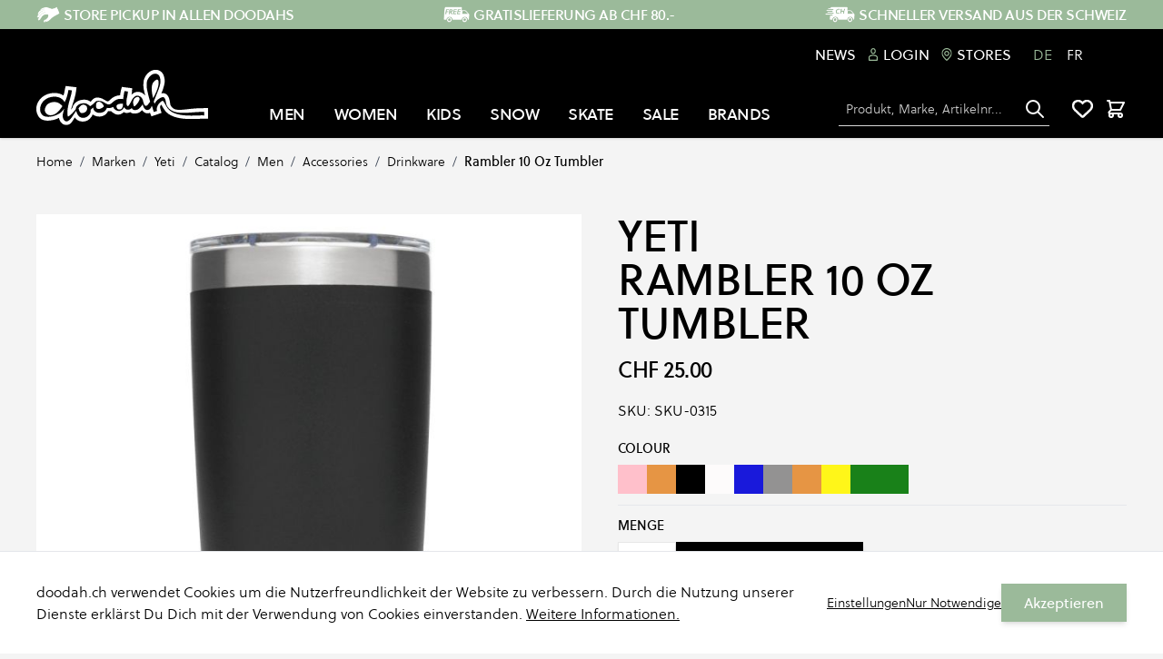

--- FILE ---
content_type: text/html; charset=UTF-8
request_url: https://doodah.ch/de/yeti-rambler-10-oz-tumbler-sku-0315.html
body_size: 77915
content:
<!doctype html>
<html lang="de">
<head prefix="og: http://ogp.me/ns# fb: http://ogp.me/ns/fb# product: http://ogp.me/ns/product#"><script>
(() => {
    let mstCookieService = {
        allCookiesByGroups: {"1":["add_to_cart","guest-view","login_redirect","mage-banners-cache-storage","mage-messages","mage-translation-storage","mage-translation-file-version","product_data_storage","recently_compared_product","recently_compared_product_previous","recently_viewed_product","recently_viewed_product_previous","remove_from_cart","stf","X-Magento-Vary","form_key","mage-cache-sessid","mage-cache-storage","mage-cache-storage-section-invalidation","persistent_shopping_cart","private_content_version","section_data_ids","store","mageworx_location_id"],"2":["customer_segment_ids","external_no_cache","frontend","guest_view","last_category","last_product","newmessage","no_cache"],"3":["mg_dnt","user_allowed_save_cookie","authentication_flag","dataservices_customer_id","dataservices_customer_group","dataservices_cart_id","dataservices_product_context"],"4":["_ga","_ga_[*]","_gid","_gcl_au"]},
        requiredCookies: ["PHPSESSID","form_key","gdpr_cookie_consent","gdpr_cookie_groups"],
        isTrack: true,
        wildcard: '[*]',
        rejected: [],
        sent: [],
        getAllowedGroups() {
            let cookieValue = this.getCookie('gdpr_cookie_groups');
            return cookieValue ? unescape(cookieValue).split(',') : [];
        },
        getAllowedCookies() {
            let allowedGroups = this.getAllowedGroups();
            let cookies = this.requiredCookies;
            for (let groupId of allowedGroups) {
                if (this.allCookiesByGroups[groupId]) {
                    for (let code of this.allCookiesByGroups[groupId]) {
                        cookies.push(code);
                    }
                }
            }
            return cookies;
        },
        getCookie(cookieCode) {
            cookieCode += '=';
            let cookieArr = document.cookie.split(';');
            for (i = 0; i < cookieArr.length; i++) {
                let cookie = (cookieArr[i]).trim();
                if (cookie.indexOf(cookieCode) === 0) {
                    return cookie.substring(cookieCode.length, cookie.length);
                }
            }
            return null;
        },
        isAllowed(cookieCode) {
            let allowedCookies = this.getAllowedCookies();
            for (let code of allowedCookies) {
                if (code == cookieCode) {
                    return true;
                }
                if (code.indexOf(this.wildcard) !== -1) {
                    let regexp = new RegExp('^' + code.replace(this.wildcard, '.+') + '$', 'i');
                    if (regexp.test(cookieCode)) {
                        return true;
                    }
                }
            }
            return false;
        },
        addSent(sent) {
            this.sent = this.sent.concat(sent);
        },
        reject(cookieCode) {
            if (this.rejected.indexOf(cookieCode) === -1) {
                this.rejected.push(cookieCode);
            }
        },
        sendRejected() {
            if (this.rejected.length) {
                let toSend = this.rejected.filter(function (cookieCode) {
                    return this.indexOf(cookieCode) === -1;
                }, this.sent);
                if (toSend.length) {
                    let body = toSend.reduce((body, cookieCode) => {
                        body.append('cookie_list[]', cookieCode);
                        return body;
                    }, new URLSearchParams({}));
                    fetch('/gdpr_cookie/cookie/rejected', {
                        method: 'POST',
                        headers: {
                            'Content-Type': 'application/x-www-form-urlencoded; charset=UTF-8',
                            'X-Requested-With': 'XMLHttpRequest'
                        },
                        body: body
                    });
                    this.addSent(toSend);
                }
            }
        }
    };

    let nativeCookie = Object.getOwnPropertyDescriptor(Document.prototype, 'cookie');
    if (!nativeCookie && HTMLDocument) {
        nativeCookie = Object.getOwnPropertyDescriptor(HTMLDocument.prototype, 'cookie');
    }
    if (nativeCookie && nativeCookie.configurable) {
        Object.defineProperty(document, 'cookie', {
            enumerable: true,
            configurable: true,
            get() {
                return nativeCookie.get.call(document);
            },
            set(v) {
                try {
                    let cookieCode = ((v.split(';')[0]).split('=')[0]).trim();
                    if (!mstCookieService.isAllowed(cookieCode)) {
                        mstCookieService.reject(cookieCode);
                        return;
                    }
                } catch (e) {
                    console.log('  -- error when check cookie: ', v);
                    console.log(e.name + ':' + e.message);
                    console.log(e.stack);
                }
                nativeCookie.set.call(document, v);
            }
        });

        if (mstCookieService.isTrack) {
            let timerId = setInterval(mstCookieService.sendRejected.bind(mstCookieService), 1000);
        }
    }
})();
</script>
    <meta charset="utf-8"/>
<meta name="title" content="Rambler 10 Oz Tumbler"/>
<meta name="description" content="Mit dem Rambler 10 Oz Tumbler von Yeti hast du deinen Kaffee oder Tee immer heiss mit dabei. Verlasse dich auf die doppelwandige Vakuumisolierung, um deine Espresso-Shots heiss oder Cold Brew kalt auf langen Strecken frisch zu halten. Und für zusätzlichen"/>
<meta name="keywords" content="Rambler 10 Oz Tumbler"/>
<meta name="robots" content="INDEX,FOLLOW"/>
<meta name="viewport" content="width=device-width, initial-scale=1"/>
<title>Rambler 10 Oz Tumbler</title>
<link  rel="stylesheet" type="text/css"  media="all" href="https://doodah.ch/static/version1763112722/_cache/merged/4cb2617682525ea003bf708a8f7b9cb0.css" />
<script  type="text/javascript"  src="https://doodah.ch/static/version1763112722/frontend/Insign/doodahhyva/de_CH/js/navigationMenu.js"></script>
<script  type="text/javascript"  src="https://doodah.ch/static/version1763112722/frontend/Insign/doodahhyva/de_CH/MageWorx_StoreLocator/js/markerClusterer.js"></script>
<link  rel="canonical" href="https://doodah.ch/de/yeti-rambler-10-oz-tumbler-sku-0315.html" />
<link  rel="alternate" hreflang="de-CH" href="https://doodah.ch/de/yeti-rambler-10-oz-tumbler-sku-0315.html" />
<link  rel="alternate" hreflang="fr-CH" href="https://doodah.ch/fr/yeti-rambler-10-oz-tumbler-sku-0315.html" />
<link  rel="icon" type="image/x-icon" href="https://doodah.ch/media/favicon/default/favicon_crop.png" />
<link  rel="shortcut icon" type="image/x-icon" href="https://doodah.ch/media/favicon/default/favicon_crop.png" />
<!--406b990f580b930e8d02d1659ff7fc63-->
<meta name="google-site-verification" content="Im_b_WRQ8MzbMWluGaqz5-M9jklIoU-hwUf2Fe2hw_s" />

<!-- Google tag (gtag.js) -->
<script async src="https://www.googletagmanager.com/gtag/js?id=G-41XTFF4857"></script>
<script>
  window.dataLayer = window.dataLayer || [];
  function gtag(){dataLayer.push(arguments);}
  gtag('js', new Date());

  gtag('config', 'G-41XTFF4857',{'allow_enhanced_conversions':true});
</script>    <script type="text&#x2F;javascript" src="https&#x3A;&#x2F;&#x2F;chimpstatic.com&#x2F;mcjs-connected&#x2F;js&#x2F;users&#x2F;4db72f97d091a7ec327ef4f02&#x2F;08ed9be47e5c0b087a1eecf2f.js" defer="defer">
</script><link rel="stylesheet" type="text/css" media="all" href="https://maxcdn.bootstrapcdn.com/font-awesome/latest/css/font-awesome.min.css">
<script>
    var BASE_URL = 'https://doodah.ch/de/';
    var THEME_PATH = 'https://doodah.ch/static/version1763112722/frontend/Insign/doodahhyva/de_CH';
    var COOKIE_CONFIG = {
        "expires": null,
        "path": "\u002F",
        "domain": ".doodah.ch",
        "secure": false,
        "lifetime": "3600",
        "cookie_restriction_enabled": false    };
    var CURRENT_STORE_CODE = 'de';
    var CURRENT_WEBSITE_ID = '1';

    window.hyva = window.hyva || {}

    window.cookie_consent_groups = window.cookie_consent_groups || {}
    window.cookie_consent_groups['necessary'] = true;

    window.cookie_consent_config = window.cookie_consent_config || {};
    window.cookie_consent_config['necessary'] = [].concat(
        window.cookie_consent_config['necessary'] || [],
        [
            'user_allowed_save_cookie',
            'form_key',
            'mage-messages',
            'private_content_version',
            'mage-cache-sessid',
            'last_visited_store',
            'section_data_ids'
        ]
    );
</script>
<script>
    'use strict';
    (function( hyva, undefined ) {

        function lifetimeToExpires(options, defaults) {

            var lifetime = options.lifetime || defaults.lifetime;

            if (lifetime) {
                var date = new Date;
                date.setTime(date.getTime() + lifetime * 1000);
                return date;
            }

            return null;
        }

        function generateRandomString() {

            const allowedCharacters = '0123456789abcdefghijklmnopqrstuvwxyzABCDEFGHIJKLMNOPQRSTUVWXYZ',
                length = 16;

            let formKey = '',
                charactersLength = allowedCharacters.length;

            for (var i = 0; i < length; i++) {
                formKey += allowedCharacters[Math.round(Math.random() * (charactersLength - 1))]
            }

            return formKey;
        }

        const cookieTempStorage = {};

        const internalCookie = {
            get(name) {
                const v = document.cookie.match('(^|;) ?' + name + '=([^;]*)(;|$)');
                return v ? v[2] : null;
            },
            set(name, value, days, skipSetDomain) {
                let expires,
                    path,
                    domain,
                    secure,
                    samesite;

                const defaultCookieConfig = {
                    expires: null,
                    path: '/',
                    domain: null,
                    secure: false,
                    lifetime: null,
                    samesite: 'lax'
                };

                const cookieConfig = window.COOKIE_CONFIG || {};

                expires = days
                    ? lifetimeToExpires({lifetime: 24 * 60 * 60 * days, expires: null}, defaultCookieConfig)
                    : lifetimeToExpires(window.COOKIE_CONFIG, defaultCookieConfig) || defaultCookieConfig.expires;

                path = cookieConfig.path || defaultCookieConfig.path;
                domain = !skipSetDomain && (cookieConfig.domain || defaultCookieConfig.domain);
                secure = cookieConfig.secure || defaultCookieConfig.secure;
                samesite = cookieConfig.samesite || defaultCookieConfig.samesite;

                document.cookie = name + "=" + encodeURIComponent(value) +
                    (expires ? '; expires=' + expires.toGMTString() : '') +
                    (path ? '; path=' + path : '') +
                    (domain ? '; domain=' + domain : '') +
                    (secure ? '; secure' : '') +
                    (samesite ? '; samesite=' + samesite : 'lax');
            },
            isWebsiteAllowedToSaveCookie() {
                const allowedCookies = this.get('user_allowed_save_cookie');
                if (allowedCookies) {
                    const allowedWebsites = JSON.parse(unescape(allowedCookies));

                    return allowedWebsites[CURRENT_WEBSITE_ID] === 1;
                }
                return false;
            },
            getGroupByCookieName(name) {
                const cookieConsentConfig = window.cookie_consent_config || {};
                let group = null;
                for (let prop in cookieConsentConfig) {
                    if (!cookieConsentConfig.hasOwnProperty(prop)) continue;
                    if (cookieConsentConfig[prop].includes(name)) {
                        group = prop;
                        break;
                    }
                }
                return group;
            },
            isCookieAllowed(name) {
                const cookieGroup = this.getGroupByCookieName(name);
                return cookieGroup
                    ? window.cookie_consent_groups[cookieGroup]
                    : this.isWebsiteAllowedToSaveCookie();
            },
            saveTempStorageCookies() {
                for (const [name, data] of Object.entries(cookieTempStorage)) {
                    if (this.isCookieAllowed(name)) {
                        this.set(name, data['value'], data['days'], data['skipSetDomain']);
                        delete cookieTempStorage[name];
                    }
                }
            }
        };

        hyva.getCookie = (name) => {
            const cookieConfig = window.COOKIE_CONFIG || {};

            if (cookieConfig.cookie_restriction_enabled && ! internalCookie.isCookieAllowed(name)) {
                return cookieTempStorage[name] ? cookieTempStorage[name]['value'] : null;
            }

            return internalCookie.get(name);
        }

        hyva.setCookie = (name, value, days, skipSetDomain) => {
            const cookieConfig = window.COOKIE_CONFIG || {};

            if (cookieConfig.cookie_restriction_enabled && ! internalCookie.isCookieAllowed(name)) {
                cookieTempStorage[name] = {value, days, skipSetDomain};
                return;
            }
            return internalCookie.set(name, value, days, skipSetDomain);
        }

        hyva.getBrowserStorage = () => {
            const browserStorage = window.localStorage || window.sessionStorage;
            if (!browserStorage) {
                console.warn('Browser Storage is unavailable');
                return false;
            }
            try {
                browserStorage.setItem('storage_test', 1);
                browserStorage.removeItem('storage_test');
            } catch (error) {
                console.warn('Browser Storage is not accessible', error);
                return false;
            }
            return browserStorage;
        }

        hyva.postForm = (postParams) => {
            const form = document.createElement("form");

            let data = postParams.data;

            if (! postParams.skipUenc && ! data.uenc) {
                data.uenc = btoa(window.location.href);
            }
            form.method = "POST";
            form.action = postParams.action;

            Object.keys(postParams.data).map(key => {
                const field = document.createElement("input");
                field.type = 'hidden'
                field.value = postParams.data[key];
                field.name = key;
                form.appendChild(field);
            });

            const form_key = document.createElement("input");
            form_key.type = 'hidden';
            form_key.value = hyva.getFormKey();
            form_key.name="form_key";
            form.appendChild(form_key);

            document.body.appendChild(form);

            form.submit();
        }

        hyva.getFormKey = function () {
            let formKey = hyva.getCookie('form_key');

            if (!formKey) {
                formKey = generateRandomString();
                hyva.setCookie('form_key', formKey);
            }

            return formKey;
        }

        hyva.formatPrice = (value, showSign) => {
            var formatter = new Intl.NumberFormat(
                'de\u002DCH',
                {
                    style: 'currency',
                    currency: 'CHF',
                    signDisplay: showSign ? "always" : "auto"
                }
            );
            return (typeof Intl.NumberFormat.prototype.formatToParts === 'function') ?
                formatter.formatToParts(value).map(({type, value}) => {
                    switch (type) {
                        case 'currency':
                            return 'CHF' || value;
                        case 'minusSign':
                            return '- ';
                        case 'plusSign':
                            return '+ ';
                        default :
                            return value;
                    }
                }).reduce((string, part) => string + part) :
                formatter.format(value);
        }

        const formatStr = function (str, nStart) {
            const args = Array.from(arguments).slice(2);

            return str.replace(/(%+)([0-9]+)/g, (m, p, n) => {
                const idx = parseInt(n) - nStart;

                if (args[idx] === null || args[idx] === void 0) {
                    return m;
                }
                return p.length % 2
                    ? p.slice(0, -1).replace('%%', '%') + args[idx]
                    : p.replace('%%', '%') + n;
            })
        }

        hyva.str = function (string) {
            const args = Array.from(arguments);
            args.splice(1, 0, 1);

            return formatStr.apply(undefined, args);
        }

        hyva.strf = function () {
            const args = Array.from(arguments);
            args.splice(1, 0, 0);

            return formatStr.apply(undefined, args);
        }

        /**
         * Take a html string as `content` parameter and
         * extract an element from the DOM to replace in
         * the current page under the same selector,
         * defined by `targetSelector`
         */
        hyva.replaceDomElement = (targetSelector, content) => {

            // Parse the content and extract the DOM node using the `targetSelector`
            const parser = new DOMParser();
            const doc = parser.parseFromString(content, 'text/html');
            const contentNode = doc.querySelector(targetSelector);

            // Bail if content can't be found
            if (!contentNode) {
                return;
            }

            // Extract all the script tags from the new content.
            // Script tags won't execute when inserted into a dom-element directly,
            // therefore we need to inject them to the head of the document.
            const tmpScripts = contentNode.getElementsByTagName('script');

            if (tmpScripts.length > 0) {
                // Push all script tags into an array
                // (to prevent dom manipulation while iterating over dom nodes)
                const scripts = [];
                for (let i = 0; i < tmpScripts.length; i++) {
                    scripts.push(tmpScripts[i]);
                }

                // Iterate over all script tags and duplicate+inject each into the head
                for (let i = 0; i < scripts.length; i++) {
                    let script = document.createElement('script');
                    script.innerHTML = scripts[i].innerHTML;

                    document.head.appendChild(script);

                    // Remove the original (non-executing) node from the page
                    scripts[i].parentNode.removeChild(scripts[i]);
                }
            }

            // Replace the old DOM node with the new content
            document.querySelector(targetSelector).replaceWith(contentNode);

            // Reload customerSectionData and display cookie-messages if present
            window.dispatchEvent(new CustomEvent("reload-customer-section-data"));
            hyva.initMessages();
        }

        const replace = {['+']: '-', ['/']: '_', ['=']: ','};
        hyva.getUenc = () => btoa(window.location.href).replace(/[+/=]/g, match => replace[match]);

        let currentTrap;

        const focusableElements = (rootElement) => {
            const selector = 'button, [href], input, select, textarea, details';
            return Array.from(rootElement.querySelectorAll(selector))
                .filter(el => el.style.display !== 'none' && !el.disabled && el.tabIndex !== -1)
        }

        const focusTrap = (e) => {
            const isTabPressed = e.key === 'Tab' || e.keyCode === 9;
            if (!isTabPressed) return;

            const focusable = focusableElements(currentTrap)
            const firstFocusableElement = focusable[0]
            const lastFocusableElement = focusable[focusable.length - 1]

            e.shiftKey
                ? document.activeElement === firstFocusableElement && (lastFocusableElement.focus(), e.preventDefault())
                : document.activeElement === lastFocusableElement && (firstFocusableElement.focus(), e.preventDefault())
        };

        hyva.releaseFocus = (rootElement) => {
            if (currentTrap && (!rootElement || rootElement === currentTrap)) {
                currentTrap.removeEventListener('keydown', focusTrap)
                currentTrap = null
            }
        }
        hyva.trapFocus = (rootElement) => {
            if (!rootElement) return;
            hyva.releaseFocus()
            currentTrap = rootElement
            rootElement.addEventListener('keydown', focusTrap)
            const firstElement = focusableElements(rootElement)[0]
            firstElement && firstElement.focus()
        }

        window.addEventListener('user-allowed-save-cookie', () => internalCookie.saveTempStorageCookies())

    }( window.hyva = window.hyva || {} ));
</script>

<meta property="og:type" content="product" />
<meta property="og:title"
      content="Rambler&#x20;10&#x20;Oz&#x20;Tumbler" />
<meta property="og:image"
      content="https://doodah.ch/media/catalog/product/cache/3eaadda5308d94eb7294f2efd7e2be2f/s/k/sku-0315-yeti-rambler-10-oz-tumbler-solar-flare_01.jpg" />
<meta property="og:description"
      content="" />
<meta property="og:url" content="https://doodah.ch/de/yeti-rambler-10-oz-tumbler-sku-0315.html" />
    <meta property="product:price:amount" content="25"/>
    <meta property="product:price:currency"
      content="CHF"/>
<script type="application/ld+json">{"@context":"http:\/\/schema.org","@type":"WebSite","url":"https:\/\/doodah.ch\/","name":"https:\/\/doodah.ch\/","about":"doodah ist ein Schweizer Skateboard-, Snowboard- und Streetwear-Store, der im Herzen der Schweiz gegr\u00fcndet wurde. Seit den fr\u00fchen 1990er-Jahren ist das Unternehmen in unabh\u00e4ngiger Hand und wird von leidenschaftlichen Skateboardern, Snowboardern und Streetstyle-Pionieren aufgebaut und gef\u00fchrt. Was einst als kurzlebiger Do-it-yourself-Shop in einem verlassenen Haus am Stadtrand von Zug begann, entwickelte sich zu einem landesweiten Abenteuer mit mehreren Gesch\u00e4ften in der ganzen Schweiz. Die Auswahl an Marken, Kollektionen und Styles wird sorgf\u00e4ltig zusammengestellt \u2013 mit einem Fokus auf Stil, Nachhaltigkeit und Heritage. Sie spiegelt aktuelle Trends sowie die Favoriten der Kund:innen wieder.\r\n\r\nBern - Lausanne - Luzern - Zug - Z\u00fcrich"}</script><script type="application/ld+json">{"@context":"http:\/\/schema.org","@type":"SportingGoodsStore","@id":"https:\/\/doodah.ch\/","name":"doodah","description":"doodah ist ein Schweizer Skateboard-, Snowboard- und Streetwear-Store, der im Herzen der Schweiz gegr\u00fcndet wurde. Seit den fr\u00fchen 1990er-Jahren ist das Unternehmen in unabh\u00e4ngiger Hand und wird von leidenschaftlichen Skateboardern, Snowboardern und Streetstyle-Pionieren aufgebaut und gef\u00fchrt. Was einst als kurzlebiger Do-it-yourself-Shop in einem verlassenen Haus am Stadtrand von Zug begann, entwickelte sich zu einem landesweiten Abenteuer mit mehreren Gesch\u00e4ften in der ganzen Schweiz. Die Auswahl an Marken, Kollektionen und Styles wird sorgf\u00e4ltig zusammengestellt \u2013 mit einem Fokus auf Stil, Nachhaltigkeit und Heritage. Sie spiegelt aktuelle Trends sowie die Favoriten der Kund:innen wieder.\r\n\r\nBern - Lausanne - Luzern - Zug - Z\u00fcrich","telephone":"+41 (0)41 761 51 00","email":"service@doodah.ch","address":{"@type":"PostalAddress","addressCountry":"CH","addressLocality":"","addressRegion":"","streetAddress":"","postalCode":""},"sameAs":[["https:\/\/www.instagram.com\/doodahstore\/","https:\/\/www.facebook.com\/doodahstore\/","https:\/\/vimeo.com\/doodahstore","https:\/\/www.youtube.com\/channel\/UCYf2KRKd7pa9UPOKJ40mQ-Q"]],"image":"https:\/\/doodah.ch\/media\/seller_image\/default\/doodah_logo_BW.png","url":"https:\/\/doodah.ch\/"}</script><script type="application/ld+json">{"@context":"http:\/\/schema.org","@type":"BreadcrumbList","itemListElement":[{"@type":"ListItem","item":{"@id":"https:\/\/doodah.ch\/de\/catalog.html","name":"Catalog"},"position":1},{"@type":"ListItem","item":{"@id":"https:\/\/doodah.ch\/de\/catalog\/men.html","name":"Men"},"position":2},{"@type":"ListItem","item":{"@id":"https:\/\/doodah.ch\/de\/men\/accessories.html","name":"Accessories"},"position":3},{"@type":"ListItem","item":{"@id":"https:\/\/doodah.ch\/de\/men\/accessories\/drinkware.html","name":"Drinkware"},"position":4},{"@type":"ListItem","item":{"@id":"https:\/\/doodah.ch\/de\/yeti-rambler-10-oz-tumbler-sku-0315.html","name":"Rambler 10 Oz Tumbler"},"position":5}]}</script><script type="application/ld+json">{"@context":"http:\/\/schema.org","@type":"Product","name":"Rambler 10 Oz Tumbler","description":"Mit dem Rambler 10 Oz Tumbler von Yeti hast du deinen Kaffee oder Tee immer heiss mit dabei. Verlasse dich auf die doppelwandige Vakuumisolierung, um deine Espresso-Shots heiss oder Cold Brew kalt auf langen Strecken frisch zu halten. Und f\u00fcr zus\u00e4tzlichen Seelenfrieden hat Yeti ihn mit dem bew\u00e4hrten, spritzwassergesch\u00fctzten, leichtg\u00e4ngigen MagSlider\u2122-Deckel ausgestattet, um das Getr\u00e4nk bei holprigen Autofahrten zu sch\u00fctzen. - H\u00f6he: 14cm","image":"https:\/\/doodah.ch\/media\/catalog\/product\/cache\/631c74e92383ec3578e1292a3f85c24e\/s\/k\/sku-0315-yeti-rambler-10-oz-tumbler-solar-flare_01.jpg","offers":{"@type":"http:\/\/schema.org\/Offer","price":25,"url":"https:\/\/doodah.ch\/de\/yeti-rambler-10-oz-tumbler-sku-0315.html","priceCurrency":"CHF","availability":"http:\/\/schema.org\/InStock","shippingDetails":{"shippingRate":{"@type":"MonetaryAmount","currency":"CHF","value":7},"shippingDestination":{"@type":"DefinedRegion","addressCountry":"CH"},"deliveryTime":{"businessDays":{"@type":"OpeningHoursSpecification","dayOfWeek":[""]},"@type":"ShippingDeliveryTime"},"@type":"OfferShippingDetails"}},"productID":"SKU-0315","brand":{"@type":"Brand","name":"Yeti"},"sku":"SKU-0315"}</script><script type="application/ld+json">{"@context":"http:\/\/schema.org\/","@type":"WebPage","speakable":{"@type":"SpeakableSpecification","cssSelector":[".description"],"xpath":["\/html\/head\/title"]}}</script><!-- Google Tag Manager -->
<script>(function(w,d,s,l,i){w[l]=w[l]||[];w[l].push({'gtm.start':
new Date().getTime(),event:'gtm.js'});var f=d.getElementsByTagName(s)[0],
j=d.createElement(s),dl=l!='dataLayer'?'&l='+l:'';j.async=true;j.src=
'https://www.googletagmanager.com/gtm.js?id='+i+dl;window.scriptEl = f.parentNode.insertBefore(j,f);
                window.scriptEl.addEventListener('abort',      function() {window.isGtmLoaded = false;}, false);
                window.scriptEl.addEventListener('cancel',     function() {window.isGtmLoaded = false;}, false);
                window.scriptEl.addEventListener('error',      function() {window.isGtmLoaded = false;}, false);
                window.scriptEl.addEventListener('invalid',    function() {window.isGtmLoaded = false;}, false);
                window.scriptEl.addEventListener('load',       function() {window.isGtmLoaded = true;}, false);
                window.scriptEl.addEventListener('loadeddata', function() {window.isGtmLoaded = true;}, false);
                window.scriptEl.addEventListener('reset',      function() {window.isGtmLoaded = false;}, false);
                window.scriptEl.addEventListener('suspend',    function() {window.isGtmLoaded = false;}, false);
            
})(window,document,'script','dataLayer','GTM-WBLRHK4');</script>
<!-- End Google Tag Manager -->
</head>
<body id="html-body" class="bg-container page-product-configurable catalog-product-view product-yeti-rambler-10-oz-tumbler-sku-0315 categorypath- category-doodah-m2 mst-nav__theme-hyva-reset mst-nav__theme-hyva-default mst-nav__theme-insign-doodahhyva page-layout-1column">
<!-- Google Tag Manager (noscript) -->
<noscript><iframe src="https://www.googletagmanager.com/ns.html?id=GTM-WBLRHK4"
height="0" width="0" style="display:none;visibility:hidden"></iframe></noscript>
<!-- End Google Tag Manager (noscript) -->    <script type="text/javascript" src="https://h.online-metrix.net/fp/tags.js?org_id=lq866c5i&session_id=3kgb7f69o2ebrnu8vjg0io21nv&pageid=checkout"></script>
    <noscript>
        <iframe style="width: 100px; height: 100px; border: 0; position: absolute; top: -5000px;" src="https://h.online-metrix.net/tags?org_id=lq866c5i&session_id=3kgb7f69o2ebrnu8vjg0io21nv&pageid=checkout"></iframe>
    </noscript>
<input name="form_key" type="hidden" value="LeGQ9dl8fAAw2vuR" /><div class="page-wrapper"><header class="page-header"><a class="action skip sr-only focus:not-sr-only focus:absolute focus:z-40 focus:bg-white
   contentarea"
   href="#contentarea">
    <span>
        Direkt zum Inhalt    </span>
</a>
<div class="header content"><script>
    'use strict';

    document.addEventListener('DOMContentLoaded', function(event) {
        const $cartIcon = document.getElementById('menu-cart-icon');
        const $iconsArea = $cartIcon?.parentNode;
        const $locationIcon = document.getElementById('mw-storelocator-icon');
        if ($locationIcon && $cartIcon) $iconsArea?.insertBefore($locationIcon, $cartIcon);
    });
</script>

<!-- Store locator icon hide  -->
<a id="mw-storelocator-icon" href="https&#x3A;&#x2F;&#x2F;doodah.ch&#x2F;de&#x2F;stores&#x2F;" class="inline-block ml-1 no-underline sm:ml-3 hover:text-black hidden">
    <svg xmlns="http://www.w3.org/2000/svg" fill="none" stroke="currentColor" viewBox="0 0 24 24" class="w-8 h-8 md:h-6 md:w-6 hover:text-black" width="24" height="24" role="img"><path stroke-linecap="round" stroke-linejoin="round" stroke-width="2" d="m9 20-5.447-2.724A1 1 0 0 1 3 16.382V5.618a1 1 0 0 1 1.447-.894L9 7m0 13 6-3m-6 3V7m6 10 4.553 2.276A1 1 0 0 0 21 18.382V7.618a1 1 0 0 0-.553-.894L15 4m0 13V4m0 0L9 7"/><title>map</title></svg>
</a>




</div><script>
    function initHeader () {
        return {
            isStickyNav: false,
            searchOpen: false,
            cart: {},
            wishlistCount: null,
            mobileMenuOpen: false,
            getData(data) {
                if (data.cart) { this.cart = data.cart }
                if (data.wishlist && data.wishlist.counter) {
                    this.wishlistCount = data.wishlist.counter.split(' ')[0];
                }
            },
            stickyNavigation(e) {
                this.isStickyNav = window.scrollY >= 100;
            },
        }
    }
    function initCompareHeader() {
        return {
            compareProducts: null,
            itemCount: 0,
            receiveCompareData(data) {
                if (data['compare-products']) {
                    this.compareProducts = data['compare-products'];
                    this.itemCount = this.compareProducts.count;
                }
            }
        }
    }
</script>
<!-- Header Top bar -->
<div class="w-full bg-secondary text-white title-font" id="header-usp">
<style>::backdrop {
--tw-border-spacing-x: 0;
--tw-border-spacing-y: 0;
--tw-translate-x: 0;
--tw-translate-y: 0;
--tw-rotate: 0;
--tw-skew-x: 0;
--tw-skew-y: 0;
--tw-scale-x: 1;
--tw-scale-y: 1;
--tw-pan-x:  ;
--tw-pan-y:  ;
--tw-pinch-zoom:  ;
--tw-scroll-snap-strictness: proximity;
--tw-gradient-from-position:  ;
--tw-gradient-via-position:  ;
--tw-gradient-to-position:  ;
--tw-ordinal:  ;
--tw-slashed-zero:  ;
--tw-numeric-figure:  ;
--tw-numeric-spacing:  ;
--tw-numeric-fraction:  ;
--tw-ring-inset:  ;
--tw-ring-offset-width: 0px;
--tw-ring-offset-color: #fff;
--tw-ring-color: rgb(59 130 246 / 0.5);
--tw-ring-offset-shadow: 0 0 #0000;
--tw-ring-shadow: 0 0 #0000;
--tw-shadow: 0 0 #0000;
--tw-shadow-colored: 0 0 #0000;
--tw-blur:  ;
--tw-brightness:  ;
--tw-contrast:  ;
--tw-grayscale:  ;
--tw-hue-rotate:  ;
--tw-invert:  ;
--tw-saturate:  ;
--tw-sepia:  ;
--tw-drop-shadow:  ;
--tw-backdrop-blur:  ;
--tw-backdrop-brightness:  ;
--tw-backdrop-contrast:  ;
--tw-backdrop-grayscale:  ;
--tw-backdrop-hue-rotate:  ;
--tw-backdrop-invert:  ;
--tw-backdrop-opacity:  ;
--tw-backdrop-saturate:  ;
--tw-backdrop-sepia:  
}
.cmsb94-mx-auto {
margin-left: auto;
margin-right: auto
}
.cmsb94-ml-1 {
margin-left: 0.25rem
}
.cmsb94-block {
display: block
}
.cmsb94-flex {
display: flex
}
.cmsb94-hidden {
display: none
}
.cmsb94-w-full {
width: 100%
}
.cmsb94-max-w-screen-xl {
max-width: 1280px
}
.cmsb94-shrink-0 {
flex-shrink: 0
}
.cmsb94-items-center {
align-items: center
}
.cmsb94-justify-center {
justify-content: center
}
.cmsb94-overflow-hidden {
overflow: hidden
}
.cmsb94-px-8 {
padding-left: 2rem;
padding-right: 2rem
}
.cmsb94-py-1 {
padding-top: 0.25rem;
padding-bottom: 0.25rem
}
.cmsb94-font-bold {
font-weight: 700
}
@media (min-width: 768px) {
.cmsb94-md\:flex {
display: flex
}
.cmsb94-md\:hidden {
display: none
}
.cmsb94-md\:justify-between {
justify-content: space-between
}
.cmsb94-md\:px-10 {
padding-left: 2.5rem;
padding-right: 2.5rem
}
}</style>
<div data-content-type="html" data-appearance="default" data-element="main" data-decoded="true"><div class="cmsb94-max-w-screen-xl cmsb94-w-full cmsb94-mx-auto cmsb94-px-8 cmsb94-md:px-10 cmsb94-hidden cmsb94-md:flex cmsb94-md:justify-between">
    <a class="cmsb94-flex cmsb94-items-center cmsb94-font-bold cmsb94-py-1" href="https://doodah.ch/de/stores/">
      <img src="https://doodah.ch/media/iopt/wysiwyg/icons/SPU.webp" alt=""/>
      <span class="cmsb94-ml-1">STORE PICKUP IN ALLEN DOODAHS</span>
    </a>
    <a class="cmsb94-flex cmsb94-items-center cmsb94-font-bold cmsb94-py-1" href="https://doodah.ch/de/delivery/">
      <img src="https://doodah.ch/media/iopt/wysiwyg/icons/FREE.webp" alt=""/>
      <span class="cmsb94-ml-1">GRATISLIEFERUNG AB CHF 80.-</span>
    </a>
    <a class="cmsb94-flex cmsb94-items-center cmsb94-font-bold cmsb94-py-1" href="https://doodah.ch/de/delivery/">
      <img src="https://doodah.ch/media/iopt/wysiwyg/icons/CH.webp" alt=""/>
      <span class="cmsb94-ml-1">SCHNELLER VERSAND AUS DER SCHWEIZ</span>
    </a>
  </div>

  <!--  For the Mobile view  -->
<div class="cmsb94-block cmsb94-md:hidden" data-content-type="splide">
    <div data-role="glider-content" class="splide">
        <div class="glider-contain product-items <?= /* @noEscape */ $type ?> splide__track cmsb94-overflow-hidden">
            <div class="splide__list cmsb94-flex">
<div class="splide__slide cmsb94-shrink-0 cmsb94-w-full">
    <a class="cmsb94-flex cmsb94-items-center cmsb94-justify-center cmsb94-font-bold cmsb94-py-1" href="https://doodah.ch/de/stores/">
      <img src="https://doodah.ch/media/iopt/wysiwyg/icons/SPU.webp" alt=""/>
      <span class="cmsb94-ml-1">STORE PICKUP IN ALLEN DOODAHS</span>
    </a>
</div><div class="splide__slide cmsb94-shrink-0 cmsb94-w-full">
    <a class="cmsb94-flex cmsb94-items-center cmsb94-justify-center cmsb94-font-bold cmsb94-py-1" href="https://doodah.ch/de/delivery/">
      <img src="https://doodah.ch/media/iopt/wysiwyg/icons/FREE.webp" alt=""/>
      <span class="cmsb94-ml-1">GRATISLIEFERUNG AB CHF 80.-</span>
    </a>
</div><div class="splide__slide cmsb94-shrink-0 cmsb94-w-full">
    <a class="cmsb94-flex cmsb94-items-center cmsb94-justify-center cmsb94-font-bold cmsb94-py-1" href="https://doodah.ch/de/delivery/">
      <img src="https://doodah.ch/media/iopt/wysiwyg/icons/CH.webp" alt=""/>
      <span class="cmsb94-ml-1">SCHNELLER VERSAND AUS DER SCHWEIZ</span>
    </a>
</div>
            </div>
        </div>
    </div>
</div></div></div>
<!--Customer Icon & Dropdown-->
<div class="w-full z-40 bg-container-black text-white px-10 py-4 hidden lg:block">
<div class="max-w-screen-xl w-full mx-auto px-8 md:px-10 flex justify-end shadow gap-4">
    <div>
        <a href="https://doodah.ch/de/news/" class="text-white hover:text-secondary transition-all font-medium uppercase">News</a>
    </div>
    <!-- Sign up and sign in -->
    
<div x-data="{ open: false }" class="relative inline-block mx-3">
    <a
        href="https&#x3A;&#x2F;&#x2F;doodah.ch&#x2F;de&#x2F;customer&#x2F;account&#x2F;"
        id="customer-menu"
        class="flex text-white items-center hover:text-secondary transition-all font-medium uppercase"
        @click.prevent="open = true"
        :aria-expanded="open ? 'true' : 'false'"
        aria-label="Konto"
    >
        <svg xmlns="http://www.w3.org/2000/svg" viewBox="0 0 8 11" fill="none" class="w-3.5 h-3.5 mr-1 hidden lg:block">
            <g clip-path="url(#clip0_705_2937)">
                <path d="M4.04253 5.11495C2.81568 5.11495 1.82031 3.96932 1.82031 2.55748C1.82031 1.14564 2.81568 0 4.04253 0C5.26939 0 6.26476 1.14564 6.26476 2.55748C6.26476 3.96932 5.26939 5.11495 4.04253 5.11495ZM4.04253 0.950735C3.32957 0.950735 2.74624 1.67329 2.74624 2.55748C2.74624 3.44166 3.32957 4.16422 4.04253 4.16422C4.7555 4.16422 5.33883 3.44166 5.33883 2.55748C5.33883 1.67329 4.7555 0.950735 4.04253 0.950735Z" fill="#9BBA99"/>
                <path d="M7.38842 11.0001H0.615271C0.369901 11.0001 0.170827 10.8052 0.152308 10.558L-0.000469442 8.31425C-0.056025 7.48712 0.568975 6.53638 1.36527 6.2369C3.06435 5.60941 4.93472 5.61417 6.62916 6.2369C7.43009 6.54113 8.05509 7.49187 7.9949 8.31901L7.84675 10.5627C7.82823 10.8147 7.62916 11.0048 7.38379 11.0048L7.38842 11.0001ZM1.04583 10.0493H6.95323L7.0736 8.2477C7.09675 7.87692 6.76805 7.29697 6.31435 7.12584C4.83286 6.57916 3.17546 6.57916 1.68472 7.12584C1.24027 7.29697 0.902308 7.87692 0.930086 8.2477L1.05046 10.0493H1.04583Z" fill="#9BBA99"/>
            </g>
            <defs>
                <clipPath id="clip0_705_2937">
                    <rect width="8" height="11" fill="white"/>
                </clipPath>
            </defs>
        </svg>
        <svg xmlns="http://www.w3.org/2000/svg" width="24" height="25" viewBox="0 0 24 25" fill="none" class="block lg:hidden w-6 h-6 hover:text-secondary">
            <g clip-path="url(#clip0_806_3058)">
                <path d="M11.8 13.56C8.06002 13.56 5.02002 10.52 5.02002 6.78C5.02002 3.04 8.06002 0 11.8 0C15.54 0 18.58 3.04 18.58 6.78C18.58 10.52 15.54 13.56 11.8 13.56ZM11.8 2C9.16002 2 7.02002 4.14 7.02002 6.78C7.02002 9.42 9.16002 11.56 11.8 11.56C14.44 11.56 16.58 9.42 16.58 6.78C16.58 4.14 14.44 2 11.8 2Z" fill="white"/>
                <path d="M23.6 24.5899H21.6V22.9299C21.6 20.0299 19.03 16.6299 11.8 16.6299C2.71 16.6299 2 21.4499 2 22.9299V24.5899H0V22.9299C0 18.9199 3.1 14.6299 11.8 14.6299C19.95 14.6299 23.6 18.7999 23.6 22.9299V24.5899Z" fill="white"/>
            </g>
            <defs>
                <clipPath id="clip0_806_3058">
                    <rect width="23.6" height="24.59" fill="white"/>
                </clipPath>
            </defs>
        </svg>
        <span class="hidden lg:block">Login</span>
    </a>
    <nav class="absolute right-0 z-50 w-40 py-2 mt-2 -mr-4 text-black px-1 overflow-auto origin-top-right rounded-sm
        shadow-lg sm:w-48 lg:mt-3 bg-container-lighter"
         x-cloak x-show="open"
         @click.outside="open = false"
         aria-labelledby="customer-menu"
    >
                    <a class="block px-4 py-2 lg:px-5 lg:py-2 hover:bg-gray-100"
               onclick="hyva.setCookie && hyva.setCookie(
                   'login_redirect',
                   window.location.href,
                   1
               )"
               href="https://doodah.ch/de/customer/account/index/">
                Anmelden            </a>
                            <a class="block px-4 py-2 lg:px-5 lg:py-2 hover:bg-gray-100"
                   href="https://doodah.ch/de/customer/account/create/"
                >
                    Konto eröffnen                </a>
                        </nav>
</div>
    <div>
     <a href="https://doodah.ch/de/mw-store-locator/" class="flex items-center text-white mr-4 uppercase">
             <svg xmlns="http://www.w3.org/2000/svg" class="h-3.5 w-3.5 mr-1" viewBox="0 0 9 11" fill="none">
                <g clip-path="url(#clip0_705_2932)">
                 <path d="M4.5 11C4.39902 11 4.29805 10.9637 4.21463 10.8911C3.78439 10.5101 0 7.10804 0 4.64948C0 2.19093 2.01951 0 4.5 0C6.98049 0 9 2.0866 9 4.64948C9 7.21237 5.21561 10.5101 4.78537 10.8911C4.70195 10.9637 4.60098 11 4.5 11ZM4.5 0.907216C2.50244 0.907216 0.878049 2.58557 0.878049 4.64948C0.878049 6.24165 3.27512 8.8 4.5 9.94309C5.72488 8.8 8.12195 6.24165 8.12195 4.64948C8.12195 2.58557 6.49756 0.907216 4.5 0.907216Z" fill="#9BBA99"/>
                 <path d="M4.49981 6.91743C3.2881 6.91743 2.30469 5.90135 2.30469 4.64939C2.30469 3.39743 3.2881 2.38135 4.49981 2.38135C5.71152 2.38135 6.69493 3.39743 6.69493 4.64939C6.69493 5.90135 5.71152 6.91743 4.49981 6.91743ZM4.49981 3.28856C3.77542 3.28856 3.18274 3.90094 3.18274 4.64939C3.18274 5.39784 3.77542 6.01021 4.49981 6.01021C5.2242 6.01021 5.81688 5.39784 5.81688 4.64939C5.81688 3.90094 5.2242 3.28856 4.49981 3.28856Z" fill="#9BBA99"/>
                </g><defs>
                <clipPath id="clip0_705_2932">
                <rect width="9" height="11" fill="white"/>
                </clipPath>
               </defs>
             </svg>
         <span class="hover:text-secondary transition-all font-medium">Stores</span>
     </a>
 </div>
    <div>
            <div x-data="{ open: false }"
         class="w-full sm:w-1/2 md:w-full"
    >
                <div class="flex flex-row" role="menu" aria-orientation="vertical" aria-labelledby="options-menu">
                                                            <span
                           class="block px-2 text-base text-secondary uppercase"
                        >
                            de                        </span>
                                                                            <a href="https://doodah.ch/de/stores/store/redirect/___store/fr/___from_store/de/uenc/aHR0cHM6Ly9kb29kYWguY2gvZnIveWV0aS1yYW1ibGVyLTEwLW96LXR1bWJsZXItc2t1LTAzMTUuaHRtbA%2C%2C/"
                           class="block px-2 text-base hover:text-secondary-darker uppercase"
                        >
                            fr                        </a>
                                                    </div>
    </div>
    </div>
</div>
</div>
<!-- Header Desktop -->
<div class="contents"
     x-data="initHeader()"
>
<div class="hidden h-16" :class="{ 'lg:block': isStickyNav, 'lg:hidden': !isStickyNav }"></div>
<div id="header"
     class="z-30 w-full shadow bg-black text-white"
     @keydown.window.escape="searchOpen = false;"
     @private-content-loaded.window="getData(event.detail.data)"
     @scroll.window="stickyNavigation"
     :class="{ 'lg:fixed lg:top-0 lg:w-full': isStickyNav, 'relative': !isStickyNav }"
>
    <div class="flex flex-wrap items-center max-w-screen-xl w-full mx-auto px-8 md:px-10 mt-0 flex lg:justify-between justify-center">
        <!--Logo-->
        <div>
        <div class="order-1 sm:order-2 lg:order-1 w-full lg:pb-2 sm:w-auto sm:pb-0">
    <a class="flex items-center justify-center text-xl font-medium tracking-wide text-gray-800
        no-underline hover:no-underline font-title py-3 lg:py-0"
       :class="{ 'lg:-mt-4': !isStickyNav }"
       href="https://doodah.ch/de/"
       title="Magento&#x20;Commerce"
       aria-label="store logo">
        <img src="https://doodah.ch/static/version1763112722/frontend/Insign/doodahhyva/de_CH/images/logo.svg"
             title="Magento&#x20;Commerce"
             alt="Magento&#x20;Commerce"
             :class="{ 'lg:h-10 lg:object-contain lg:object-left': isStickyNav }"
            width="189"            height="64"        />
    </a>
</div>
        </div>

        <!--Main Navigation-->
        <div class="hidden lg:block">
        
<div x-data="initMenuDesktop_6970959a74450()"
    class="z-20 order-2 sm:order-1 lg:order-2 navigation hidden lg:flex">
    <!-- desktop -->
    <div x-ref="nav-desktop"
         @load.window="setActiveMenu($el)"
        class="hidden lg:block lg:min-h-0 lg:px-8 lg:w-auto lg:pt-0">
        <nav class="w-full duration-150 ease-in-out flex justify-start
            w-auto min-h-0 transition-display bss-megamenu">
                            <div class="mr-2 level-0  bss-megamenu-fw"
     @mouseenter="setActiveHoverMenu('j1_2')"
     @mouseleave="delete hoverPanelActiveId['j1_2']">
        <span class="flex items-center block p-3 text-md bg-opacity-95">
            <a class="nav-link w-full py-3 level-0 menu-men-category"
                href="https://doodah.ch/de/catalog/men.html"
                title="Men"
            >
                <span class="text-base text-gray-700 hover:underline level-0 category-name">Men</span>
                
            </a>
        </span>
            <div class="divide-y divide-gray-300/50 space-y-6 absolute z-10 shadow-lg bg-container-lighter bg-opacity-95 hidden left-0 w-full overflow-auto max-h-[500px] scrollbar" :class="{
            'hidden': !hoverPanelActiveId?.j1_2,
            'block': hoverPanelActiveId?.j1_2
        }">
    <!-- Top -->
        <div class="block-top">
        <style>.cmsb97-block {
display: block
}</style>
<div data-content-type="block" data-appearance="default" data-element="main"><div class="widget block block-static-block">
    <p><ul class="category-menu">
    
<li class="menu-item">
                        <a class=""
       href="https://doodah.ch/de/men/streetwear.html"><span>Streetwear</span></a>
                <ul id="children-466"
            class="level-4 panel-collapse in">
            
<li class="menu-item">
            <a class=""
       href="https://doodah.ch/de/catalog/men/streetwear/pants.html"><span>Pants</span></a>
        </li>
<li class="menu-item">
            <a class=""
       href="https://doodah.ch/de/catalog/men/streetwear/shorts.html"><span>Shorts</span></a>
        </li>
<li class="menu-item">
            <a class=""
       href="https://doodah.ch/de/catalog/men/streetwear/swim-shorts.html"><span>Swim Shorts</span></a>
        </li>
<li class="menu-item">
            <a class=""
       href="https://doodah.ch/de/catalog/men/streetwear/t-shirts.html"><span>T-Shirts</span></a>
        </li>
<li class="menu-item">
            <a class=""
       href="https://doodah.ch/de/men/streetwear/shirts.html"><span>Shirts</span></a>
        </li>
<li class="menu-item">
            <a class=""
       href="https://doodah.ch/de/men/streetwear/tank-tops.html"><span>Tank Tops</span></a>
        </li>
<li class="menu-item">
            <a class=""
       href="https://doodah.ch/de/men/streetwear/pullover.html"><span>Pullover</span></a>
        </li>
<li class="menu-item">
            <a class=""
       href="https://doodah.ch/de/men/streetwear/jackets.html"><span>Jackets</span></a>
        </li>
<li class="menu-item">
            <a class=""
       href="https://doodah.ch/de/men/streetwear/caps-hats.html"><span>Caps & Hats</span></a>
        </li>
<li class="menu-item">
            <a class=""
       href="https://doodah.ch/de/catalog/men/streetwear/beanies.html"><span>Beanies</span></a>
        </li>
<li class="menu-item">
            <a class=""
       href="https://doodah.ch/de/men/streetwear/scarfs.html"><span>Scarfs</span></a>
        </li>
<li class="menu-item">
            <a class=""
       href="https://doodah.ch/de/men/streetwear/gloves.html"><span>Gloves</span></a>
        </li>
<li class="menu-item">
            <a class=""
       href="https://doodah.ch/de/men/streetwear/socks.html"><span>Socks</span></a>
        </li>
<li class="menu-item">
            <a class=""
       href="https://doodah.ch/de/catalog/men/streetwear/underwear.html"><span>Underwear</span></a>
        </li>
<li class="menu-item">
            <a class=""
       href="https://doodah.ch/de/men/streetwear/belts.html"><span>Belts</span></a>
        </li>        </ul>
    </li></ul></p></div>
</div><div data-content-type="block" data-appearance="default" data-element="main"><div class="widget block block-static-block">
    <ul class="category-menu">
<li class="menu-item"><a href="https://doodah.ch/de/men/shoes.html/"><span>Shoes</span></a>
<ul class="level-4">
<li class="menu-item"><a href="https://doodah.ch/de/catalog/men/shoes.html/?doodah_categories=8193"><span>Sneaker</span></a></li>
<li class="menu-item"><a href="https://doodah.ch/de/catalog/men/shoes.html/?doodah_categories=8131"><span>Boots</span></a></li>
<li class="menu-item"><a href="https://doodah.ch/de/catalog/men/shoes.html/?doodah_categories=8186"><span>Sandals</span></a></li>
</ul>
</li>
</ul></div>
</div><div data-content-type="block" data-appearance="default" data-element="main"><div class="widget block block-static-block">
    <p><ul class="category-menu">
    
<li class="menu-item">
                        <a class=""
       href="https://doodah.ch/de/men/bags.html"><span>Bags</span></a>
                <ul id="children-468"
            class="level-4 panel-collapse in">
            
<li class="menu-item">
            <a class=""
       href="https://doodah.ch/de/catalog/men/bags/backpacks.html"><span>Backpacks</span></a>
        </li>
<li class="menu-item">
            <a class=""
       href="https://doodah.ch/de/men/bags/travel-bags.html"><span>Travel Bags</span></a>
        </li>
<li class="menu-item">
            <a class=""
       href="https://doodah.ch/de/men/bags/other.html"><span>Other</span></a>
        </li>        </ul>
    </li></ul></p></div>
</div><div data-content-type="block" data-appearance="default" data-element="main"><div class="widget block block-static-block">
    <p><ul class="category-menu">
    
<li class="menu-item">
                        <a class=""
       href="https://doodah.ch/de/men/accessories.html"><span>Accessories</span></a>
                <ul id="children-471"
            class="level-4 panel-collapse in">
            
<li class="menu-item">
            <a class=""
       href="https://doodah.ch/de/men/accessories/wallets.html"><span>Wallets</span></a>
        </li>
<li class="menu-item">
            <a class=""
       href="https://doodah.ch/de/men/accessories/drinkware.html"><span>Drinkware</span></a>
        </li>
<li class="menu-item">
            <a class=""
       href="https://doodah.ch/de/men/accessories/sunglasses.html"><span>Sunglasses</span></a>
        </li>
<li class="menu-item">
            <a class=""
       href="https://doodah.ch/de/men/accessories/media.html"><span>Media</span></a>
        </li>
<li class="menu-item">
            <a class=""
       href="https://doodah.ch/de/men/accessories/other.html"><span>Other</span></a>
        </li>        </ul>
    </li></ul></p></div>
</div><div data-content-type="block" data-appearance="default" data-element="main"><div class="widget block block-static-block">
    <p><ul class="category-menu">
    
<li class="menu-item">
            <a class=""
       href="https://doodah.ch/de/catalog/gutscheine.html"><span>Gutscheine</span></a>
        </li></ul></p>
<p><ul class="category-menu">
    </ul></p></div>
</div>
    </div>
    <!-- Main Content -->
    
    <!-- Bottom -->
    
    </div>
    </div>    <div class="mr-2 level-0  bss-megamenu-fw bss-megamenu-fw"
     @mouseenter="setActiveHoverMenu('j1_3')"
     @mouseleave="delete hoverPanelActiveId['j1_3']">
        <span class="flex items-center block p-3 text-md bg-opacity-95">
            <a class="nav-link w-full py-3 level-0 menu-women-category"
                href="https://doodah.ch/de/catalog/women.html"
                title="Women"
            >
                <span class="text-base text-gray-700 hover:underline level-0 category-name">Women</span>
                
            </a>
        </span>
            <div class="divide-y divide-gray-300/50 space-y-6 absolute z-10 shadow-lg bg-container-lighter bg-opacity-95 hidden left-0 w-full overflow-auto max-h-[500px] scrollbar" :class="{
            'hidden': !hoverPanelActiveId?.j1_3,
            'block': hoverPanelActiveId?.j1_3
        }">
    <!-- Top -->
        <div class="block-top">
        <style>.cmsb98-block {
display: block
}</style>
<div data-content-type="block" data-appearance="default" data-element="main"><div class="widget block block-static-block">
    <p><ul class="category-menu">
    
<li class="menu-item">
                        <a class=""
       href="https://doodah.ch/de/women/streetwear.html"><span>Streetwear</span></a>
                <ul id="children-496"
            class="level-4 panel-collapse in">
            
<li class="menu-item">
            <a class=""
       href="https://doodah.ch/de/women/streetwear/pants.html"><span>Pants</span></a>
        </li>
<li class="menu-item">
            <a class=""
       href="https://doodah.ch/de/women/streetwear/shorts.html"><span>Shorts</span></a>
        </li>
<li class="menu-item">
            <a class=""
       href="https://doodah.ch/de/women/streetwear/swimwear.html"><span>Swimwear</span></a>
        </li>
<li class="menu-item">
            <a class=""
       href="https://doodah.ch/de/women/streetwear/dresses-skirts.html"><span>Dresses & Skirts</span></a>
        </li>
<li class="menu-item">
            <a class=""
       href="https://doodah.ch/de/women/streetwear/t-shirts.html"><span>T-Shirts</span></a>
        </li>
<li class="menu-item">
            <a class=""
       href="https://doodah.ch/de/women/streetwear/shirts.html"><span>Shirts</span></a>
        </li>
<li class="menu-item">
            <a class=""
       href="https://doodah.ch/de/women/streetwear/tank-tops.html"><span>Tank Tops</span></a>
        </li>
<li class="menu-item">
            <a class=""
       href="https://doodah.ch/de/women/streetwear/pullover.html"><span>Pullover</span></a>
        </li>
<li class="menu-item">
            <a class=""
       href="https://doodah.ch/de/women/streetwear/jackets.html"><span>Jackets</span></a>
        </li>
<li class="menu-item">
            <a class=""
       href="https://doodah.ch/de/catalog/women/streetwear/caps-hats.html"><span>Caps & Hats</span></a>
        </li>
<li class="menu-item">
            <a class=""
       href="https://doodah.ch/de/women/streetwear/beanies.html"><span>Beanies</span></a>
        </li>
<li class="menu-item">
            <a class=""
       href="https://doodah.ch/de/women/streetwear/scarfs.html"><span>Scarfs</span></a>
        </li>
<li class="menu-item">
            <a class=""
       href="https://doodah.ch/de/women/streetwear/gloves.html"><span>Gloves</span></a>
        </li>
<li class="menu-item">
            <a class=""
       href="https://doodah.ch/de/women/streetwear/socks.html"><span>Socks</span></a>
        </li>
<li class="menu-item">
            <a class=""
       href="https://doodah.ch/de/women/streetwear/underwear.html"><span>Underwear</span></a>
        </li>
<li class="menu-item">
            <a class=""
       href="https://doodah.ch/de/women/streetwear/belts.html"><span>Belts</span></a>
        </li>        </ul>
    </li></ul></p></div>
</div><div data-content-type="block" data-appearance="default" data-element="main"><div class="widget block block-static-block">
    <ul class="category-menu">
<li class="menu-item"><a href="https://doodah.ch/de/women/shoes.html/"><span>Shoes</span></a>
<ul class="level-4">
<li class="menu-item"><a href="https://doodah.ch/de/catalog/women/shoes.html/?doodah_categories=8193"><span>Sneaker</span></a></li>
<li class="menu-item"><a href="https://doodah.ch/de/catalog/women/shoes.html/?doodah_categories=8131"><span>Boots</span></a></li>
<li class="menu-item"><a href="https://doodah.ch/de/catalog/women/shoes.html/?doodah_categories=8218"><span>Ladies' Shoes</span></a></li>
<li class="menu-item"><a href="https://doodah.ch/de/catalog/women/shoes.html/?doodah_categories=8186"><span>Sandals</span></a></li>
</ul>
</li>
</ul></div>
</div><div data-content-type="block" data-appearance="default" data-element="main"><div class="widget block block-static-block">
    <p><ul class="category-menu">
    
<li class="menu-item">
                        <a class=""
       href="https://doodah.ch/de/women/bags.html"><span>Bags</span></a>
                <ul id="children-514"
            class="level-4 panel-collapse in">
            
<li class="menu-item">
            <a class=""
       href="https://doodah.ch/de/women/bags/handbags.html"><span>Handbags</span></a>
        </li>
<li class="menu-item">
            <a class=""
       href="https://doodah.ch/de/catalog/women/bags/backpacks.html"><span>Backpacks</span></a>
        </li>
<li class="menu-item">
            <a class=""
       href="https://doodah.ch/de/women/bags/travel-bags.html"><span>Travel Bags</span></a>
        </li>
<li class="menu-item">
            <a class=""
       href="https://doodah.ch/de/women/bags/other.html"><span>Other</span></a>
        </li>        </ul>
    </li></ul></p></div>
</div><div data-content-type="block" data-appearance="default" data-element="main"><div class="widget block block-static-block">
    <p><ul class="category-menu">
    
<li class="menu-item">
                        <a class=""
       href="https://doodah.ch/de/women/accessories.html"><span>Accessories</span></a>
                <ul id="children-519"
            class="level-4 panel-collapse in">
            
<li class="menu-item">
            <a class=""
       href="https://doodah.ch/de/women/accessories/wallets.html"><span>Wallets</span></a>
        </li>
<li class="menu-item">
            <a class=""
       href="https://doodah.ch/de/women/accessories/drinkware.html"><span>Drinkware</span></a>
        </li>
<li class="menu-item">
            <a class=""
       href="https://doodah.ch/de/women/accessories/sunglasses.html"><span>Sunglasses</span></a>
        </li>
<li class="menu-item">
            <a class=""
       href="https://doodah.ch/de/women/accessories/media.html"><span>Media</span></a>
        </li>
<li class="menu-item">
            <a class=""
       href="https://doodah.ch/de/women/accessories/other.html"><span>Other</span></a>
        </li>        </ul>
    </li></ul></p></div>
</div><div data-content-type="block" data-appearance="default" data-element="main"><div class="widget block block-static-block">
    <p><ul class="category-menu">
    
<li class="menu-item">
            <a class=""
       href="https://doodah.ch/de/catalog/gutscheine.html"><span>Gutscheine</span></a>
        </li></ul></p>
<p><ul class="category-menu">
    </ul></p></div>
</div>
    </div>
    <!-- Main Content -->
    
    <!-- Bottom -->
    
    </div>
    </div>    <div class="mr-2 level-0  bss-megamenu-fw bss-megamenu-fw bss-megamenu-fw"
     @mouseenter="setActiveHoverMenu('j1_4')"
     @mouseleave="delete hoverPanelActiveId['j1_4']">
        <span class="flex items-center block p-3 text-md bg-opacity-95">
            <a class="nav-link w-full py-3 level-0 menu-kids-category"
                href="https://doodah.ch/de/catalog/kids.html"
                title="Kids"
            >
                <span class="text-base text-gray-700 hover:underline level-0 category-name">Kids</span>
                
            </a>
        </span>
            <div class="divide-y divide-gray-300/50 space-y-6 absolute z-10 shadow-lg bg-container-lighter bg-opacity-95 hidden left-0 w-full overflow-auto max-h-[500px] scrollbar" :class="{
            'hidden': !hoverPanelActiveId?.j1_4,
            'block': hoverPanelActiveId?.j1_4
        }">
    <!-- Top -->
        <div class="block-top">
        <style>.cmsb99-block {
display: block
}</style>
<div data-content-type="block" data-appearance="default" data-element="main"><div class="widget block block-static-block">
    <p><ul class="category-menu">
    
<li class="menu-item">
                        <a class=""
       href="https://doodah.ch/de/kids/streetwear.html"><span>Streetwear</span></a>
                <ul id="children-526"
            class="level-4 panel-collapse in">
            
<li class="menu-item">
            <a class=""
       href="https://doodah.ch/de/kids/streetwear/pants.html"><span>Pants</span></a>
        </li>
<li class="menu-item">
            <a class=""
       href="https://doodah.ch/de/kids/streetwear/shorts.html"><span>Shorts</span></a>
        </li>
<li class="menu-item">
            <a class=""
       href="https://doodah.ch/de/kids/streetwear/swimwear.html"><span>Swimwear</span></a>
        </li>
<li class="menu-item">
            <a class=""
       href="https://doodah.ch/de/kids/streetwear/t-shirts.html"><span>T-Shirts</span></a>
        </li>
<li class="menu-item">
            <a class=""
       href="https://doodah.ch/de/kids/streetwear/shirts.html"><span>Shirts</span></a>
        </li>
<li class="menu-item">
            <a class=""
       href="https://doodah.ch/de/kids/streetwear/pullover.html"><span>Pullover</span></a>
        </li>
<li class="menu-item">
            <a class=""
       href="https://doodah.ch/de/kids/streetwear/jackets.html"><span>Jackets</span></a>
        </li>
<li class="menu-item">
            <a class=""
       href="https://doodah.ch/de/kids/streetwear/caps-hats.html"><span>Caps & Hats</span></a>
        </li>
<li class="menu-item">
            <a class=""
       href="https://doodah.ch/de/kids/streetwear/beanies.html"><span>Beanies</span></a>
        </li>
<li class="menu-item">
            <a class=""
       href="https://doodah.ch/de/kids/streetwear/socks.html"><span>Socks</span></a>
        </li>        </ul>
    </li></ul></p></div>
</div><div data-content-type="block" data-appearance="default" data-element="main"><div class="widget block block-static-block">
    <ul class="category-menu">
<li class="menu-item"><a href="https://doodah.ch/de/kids/shoes.html/"><span>Shoes</span></a>
<ul class="level-4">
<li class="menu-item"><a href="https://doodah.ch/de/catalog/kids/shoes.html/?doodah_categories=8193"><span>Sneaker</span></a></li>
<li class="menu-item"><a href="https://doodah.ch/de/catalog/kids/shoes.html/?doodah_categories=8131"><span>Boots</span></a></li>
<li class="menu-item"><a href="https://doodah.ch/de/catalog/kids/shoes.html/?doodah_categories=8186"><span>Sandals</span></a></li>
</ul>
</li>
</ul></div>
</div><div data-content-type="block" data-appearance="default" data-element="main"><div class="widget block block-static-block">
    <p><ul class="category-menu">
    
<li class="menu-item">
                        <a class=""
       href="https://doodah.ch/de/kids/accessories.html"><span>Accessories</span></a>
                <ul id="children-540"
            class="level-4 panel-collapse in">
            
<li class="menu-item">
            <a class=""
       href="https://doodah.ch/de/catalog/kids/accessories/backpacks.html"><span>Backpacks</span></a>
        </li>
<li class="menu-item">
            <a class=""
       href="https://doodah.ch/de/kids/accessories/drinkware.html"><span>Drinkware</span></a>
        </li>
<li class="menu-item">
            <a class=""
       href="https://doodah.ch/de/kids/accessories/sunglasses.html"><span>Sunglasses</span></a>
        </li>        </ul>
    </li></ul></p></div>
</div><div data-content-type="block" data-appearance="default" data-element="main"><div class="widget block block-static-block">
    <p><ul class="category-menu">
    
<li class="menu-item">
            <a class=""
       href="https://doodah.ch/de/catalog/gutscheine.html"><span>Gutscheine</span></a>
        </li></ul></p>
<p><ul class="category-menu">
    </ul></p></div>
</div>
    </div>
    <!-- Main Content -->
    
    <!-- Bottom -->
    
    </div>
    </div>    <div class="mr-2 level-0  bss-megamenu-fw bss-megamenu-fw bss-megamenu-fw bss-megamenu-fw"
     @mouseenter="setActiveHoverMenu('j1_5')"
     @mouseleave="delete hoverPanelActiveId['j1_5']">
        <span class="flex items-center block p-3 text-md bg-opacity-95">
            <a class="nav-link w-full py-3 level-0 menu-snow-category"
                href="https://doodah.ch/de/catalog/snow.html"
                title="Snow"
            >
                <span class="text-base text-gray-700 hover:underline level-0 category-name">Snow</span>
                
            </a>
        </span>
            <div class="divide-y divide-gray-300/50 space-y-6 absolute z-10 shadow-lg bg-container-lighter bg-opacity-95 hidden left-0 w-full overflow-auto max-h-[500px] scrollbar" :class="{
            'hidden': !hoverPanelActiveId?.j1_5,
            'block': hoverPanelActiveId?.j1_5
        }">
    <!-- Top -->
        <div class="block-top">
        <style>.cmsb100-block {
display: block
}</style>
<div data-content-type="block" data-appearance="default" data-element="main"><div class="widget block block-static-block">
    <p><ul class="category-menu">
    
<li class="menu-item">
                        <a class=""
       href="https://doodah.ch/de/catalog/snow/hardgoods.html"><span>Hardgoods</span></a>
                <ul id="children-544"
            class="level-4 panel-collapse in">
            
<li class="menu-item">
            <a class=""
       href="https://doodah.ch/de/catalog/snow/hardgoods/boards.html"><span>Boards</span></a>
        </li>
<li class="menu-item">
            <a class=""
       href="https://doodah.ch/de/catalog/snow/hardgoods/bindings.html"><span>Bindings</span></a>
        </li>
<li class="menu-item">
            <a class=""
       href="https://doodah.ch/de/catalog/snow/hardgoods/boots.html"><span>Boots</span></a>
        </li>        </ul>
    </li></ul></p></div>
</div><div data-content-type="block" data-appearance="default" data-element="main"><div class="widget block block-static-block">
    <p><ul class="category-menu">
    
<li class="menu-item">
                        <a class=""
       href="https://doodah.ch/de/snow/outerwear.html"><span>Outerwear</span></a>
                <ul id="children-548"
            class="level-4 panel-collapse in">
            
<li class="menu-item">
            <a class=""
       href="https://doodah.ch/de/snow/outerwear/jackets.html"><span>Jackets</span></a>
        </li>
<li class="menu-item">
            <a class=""
       href="https://doodah.ch/de/snow/outerwear/pants.html"><span>Pants</span></a>
        </li>
<li class="menu-item">
            <a class=""
       href="https://doodah.ch/de/snow/outerwear/fleece-layering.html"><span>Fleece & Layering</span></a>
        </li>
<li class="menu-item">
            <a class=""
       href="https://doodah.ch/de/snow/outerwear/gloves-mitts.html"><span>Gloves & Mitts</span></a>
        </li>
<li class="menu-item">
            <a class=""
       href="https://doodah.ch/de/catalog/snow/outerwear/beanies.html"><span>Beanies</span></a>
        </li>
<li class="menu-item">
            <a class=""
       href="https://doodah.ch/de/snow/outerwear/neckwarmer.html"><span>Neckwarmer</span></a>
        </li>
<li class="menu-item">
            <a class=""
       href="https://doodah.ch/de/snow/outerwear/socks.html"><span>Socks</span></a>
        </li>        </ul>
    </li></ul></p></div>
</div><div data-content-type="block" data-appearance="default" data-element="main"><div class="widget block block-static-block">
    <p><ul class="category-menu">
    
<li class="menu-item">
                        <a class=""
       href="https://doodah.ch/de/snow/accessories.html"><span>Accessories</span></a>
                <ul id="children-556"
            class="level-4 panel-collapse in">
            
<li class="menu-item">
            <a class=""
       href="https://doodah.ch/de/snow/accessories/goggles.html"><span>Goggles</span></a>
        </li>
<li class="menu-item">
            <a class=""
       href="https://doodah.ch/de/snow/accessories/helmets.html"><span>Helmets</span></a>
        </li>
<li class="menu-item">
            <a class=""
       href="https://doodah.ch/de/snow/accessories/body-protection.html"><span>Body Protection</span></a>
        </li>
<li class="menu-item">
            <a class=""
       href="https://doodah.ch/de/snow/accessories/touring-splitboarding.html"><span>Touring & Splitboarding</span></a>
        </li>
<li class="menu-item">
            <a class=""
       href="https://doodah.ch/de/snow/accessories/boardbags.html"><span>Boardbags</span></a>
        </li>
<li class="menu-item">
            <a class=""
       href="https://doodah.ch/de/snow/accessories/other.html"><span>Other</span></a>
        </li>        </ul>
    </li></ul></p></div>
</div><div data-content-type="block" data-appearance="default" data-element="main"><div class="widget block block-static-block">
    <p><ul class="category-menu">
    
<li class="menu-item">
            <a class=""
       href="https://doodah.ch/de/catalog/gutscheine.html"><span>Gutscheine</span></a>
        </li></ul></p>
<p><ul class="category-menu">
    </ul></p></div>
</div>
    </div>
    <!-- Main Content -->
    
    <!-- Bottom -->
    
    </div>
    </div>    <div class="mr-2 level-0  bss-megamenu-fw bss-megamenu-fw bss-megamenu-fw bss-megamenu-fw bss-megamenu-fw"
     @mouseenter="setActiveHoverMenu('j1_6')"
     @mouseleave="delete hoverPanelActiveId['j1_6']">
        <span class="flex items-center block p-3 text-md bg-opacity-95">
            <a class="nav-link w-full py-3 level-0 menu-skate-category"
                href="https://doodah.ch/de/catalog/skate.html"
                title="Skate"
            >
                <span class="text-base text-gray-700 hover:underline level-0 category-name">Skate</span>
                
            </a>
        </span>
            <div class="divide-y divide-gray-300/50 space-y-6 absolute z-10 shadow-lg bg-container-lighter bg-opacity-95 hidden left-0 w-full overflow-auto max-h-[500px] scrollbar" :class="{
            'hidden': !hoverPanelActiveId?.j1_6,
            'block': hoverPanelActiveId?.j1_6
        }">
    <!-- Top -->
        <div class="block-top">
        <style>.cmsb101-block {
display: block
}</style>
<div data-content-type="block" data-appearance="default" data-element="main"><div class="widget block block-static-block">
    <p><ul class="category-menu">
    
<li class="menu-item">
                        <a class=""
       href="https://doodah.ch/de/catalog/skate/street.html"><span>Street</span></a>
                <ul id="children-564"
            class="level-4 panel-collapse in">
            
<li class="menu-item">
            <a class=""
       href="https://doodah.ch/de/catalog/skate/street/decks.html"><span>Decks</span></a>
        </li>
<li class="menu-item">
            <a class=""
       href="https://doodah.ch/de/catalog/skate/street/trucks.html"><span>Trucks</span></a>
        </li>
<li class="menu-item">
            <a class=""
       href="https://doodah.ch/de/catalog/skate/street/wheels.html"><span>Wheels</span></a>
        </li>
<li class="menu-item">
            <a class=""
       href="https://doodah.ch/de/catalog/skate/street/completes.html"><span>Completes</span></a>
        </li>
<li class="menu-item">
            <a class=""
       href="https://doodah.ch/de/catalog/skate/street/hardware-accessories.html"><span>Hardware & Accessories</span></a>
        </li>        </ul>
    </li></ul></p></div>
</div><div data-content-type="block" data-appearance="default" data-element="main"><div class="widget block block-static-block">
    <p><ul class="category-menu">
    
<li class="menu-item">
                        <a class=""
       href="https://doodah.ch/de/catalog/skate/cruising-longboarding.html"><span>Cruising & Longboarding</span></a>
                <ul id="children-570"
            class="level-4 panel-collapse in">
            
<li class="menu-item">
            <a class=""
       href="https://doodah.ch/de/catalog/skate/cruising-longboarding/completes.html"><span>Completes</span></a>
        </li>
<li class="menu-item">
            <a class=""
       href="https://doodah.ch/de/catalog/skate/cruising-longboarding/hardware-accessories.html"><span>Hardware & Accessories</span></a>
        </li>        </ul>
    </li></ul></p></div>
</div><div data-content-type="block" data-appearance="default" data-element="main"><div class="widget block block-static-block">
    <p><ul class="category-menu">
    
<li class="menu-item">
            <a class=""
       href="https://doodah.ch/de/catalog/skate/protection.html"><span>Protection</span></a>
        </li></ul></p></div>
</div><div data-content-type="block" data-appearance="default" data-element="main"><div class="widget block block-static-block">
    <p><ul class="category-menu">
    
<li class="menu-item">
            <a class=""
       href="https://doodah.ch/de/catalog/gutscheine.html"><span>Gutscheine</span></a>
        </li></ul></p>
<p><ul class="category-menu">
    </ul></p></div>
</div>
    </div>
    <!-- Main Content -->
    
    <!-- Bottom -->
    
    </div>
    </div>    <div class="mr-2 level-0  bss-megamenu-fw bss-megamenu-fw bss-megamenu-fw bss-megamenu-fw bss-megamenu-fw bss-megamenu-fw"
     @mouseenter="setActiveHoverMenu('j1_8')"
     @mouseleave="delete hoverPanelActiveId['j1_8']">
        <span class="flex items-center block p-3 text-md bg-opacity-95">
            <a class="nav-link w-full py-3 level-0 menu-sale-category"
                href="https://doodah.ch/catalog.html?is_sale=1"
                title="Sale"
            >
                <span class="text-base text-gray-700 hover:underline level-0 category-name">Sale</span>
                
            </a>
        </span>
            <div class="divide-y divide-gray-300/50 space-y-6 absolute z-10 shadow-lg bg-container-lighter bg-opacity-95 hidden left-0 w-full overflow-auto max-h-[500px] scrollbar" :class="{
            'hidden': !hoverPanelActiveId?.j1_8,
            'block': hoverPanelActiveId?.j1_8
        }">
    <!-- Top -->
        <div class="block-top">
        <p><ul class="sale-menu category-menu column5">
            
<li class="menu-item">
        <a class=""
       href="https://doodah.ch/de/catalog/men.html?is_sale=1"><span>Men</span></a>
                        <ul id="schildren-464"
            class="level-3 collapse panel-collapse in">
            
<li class="menu-item">
        <a class=""
       href="https://doodah.ch/de/men/streetwear.html?is_sale=1"><span>Streetwear</span></a>
                        <ul id="schildren-466"
            class="level-4 collapse panel-collapse in">
            
<li class="menu-item">
        <a class=""
       href="https://doodah.ch/de/catalog/men/streetwear/pants.html?is_sale=1"><span>Pants</span></a>
        </li>
<li class="menu-item">
        <a class=""
       href="https://doodah.ch/de/catalog/men/streetwear/shorts.html?is_sale=1"><span>Shorts</span></a>
        </li>
<li class="menu-item">
        <a class=""
       href="https://doodah.ch/de/catalog/men/streetwear/swim-shorts.html?is_sale=1"><span>Swim Shorts</span></a>
        </li>
<li class="menu-item">
        <a class=""
       href="https://doodah.ch/de/catalog/men/streetwear/t-shirts.html?is_sale=1"><span>T-Shirts</span></a>
        </li>
<li class="menu-item">
        <a class=""
       href="https://doodah.ch/de/men/streetwear/shirts.html?is_sale=1"><span>Shirts</span></a>
        </li>
<li class="menu-item">
        <a class=""
       href="https://doodah.ch/de/men/streetwear/tank-tops.html?is_sale=1"><span>Tank Tops</span></a>
        </li>
<li class="menu-item">
        <a class=""
       href="https://doodah.ch/de/men/streetwear/pullover.html?is_sale=1"><span>Pullover</span></a>
        </li>
<li class="menu-item">
        <a class=""
       href="https://doodah.ch/de/men/streetwear/jackets.html?is_sale=1"><span>Jackets</span></a>
        </li>
<li class="menu-item">
        <a class=""
       href="https://doodah.ch/de/men/streetwear/caps-hats.html?is_sale=1"><span>Caps & Hats</span></a>
        </li>
<li class="menu-item">
        <a class=""
       href="https://doodah.ch/de/catalog/men/streetwear/beanies.html?is_sale=1"><span>Beanies</span></a>
        </li>
<li class="menu-item">
        <a class=""
       href="https://doodah.ch/de/men/streetwear/scarfs.html?is_sale=1"><span>Scarfs</span></a>
        </li>
<li class="menu-item">
        <a class=""
       href="https://doodah.ch/de/men/streetwear/socks.html?is_sale=1"><span>Socks</span></a>
        </li>        </ul>
    </li>
<li class="menu-item">
        <a class=""
       href="https://doodah.ch/de/catalog/men/shoes.html?is_sale=1"><span>Shoes</span></a>
        </li>
<li class="menu-item">
        <a class=""
       href="https://doodah.ch/de/men/bags.html?is_sale=1"><span>Bags</span></a>
                        <ul id="schildren-468"
            class="level-4 collapse panel-collapse in">
            
<li class="menu-item">
        <a class=""
       href="https://doodah.ch/de/catalog/men/bags/backpacks.html?is_sale=1"><span>Backpacks</span></a>
        </li>
<li class="menu-item">
        <a class=""
       href="https://doodah.ch/de/men/bags/travel-bags.html?is_sale=1"><span>Travel Bags</span></a>
        </li>
<li class="menu-item">
        <a class=""
       href="https://doodah.ch/de/men/bags/other.html?is_sale=1"><span>Other</span></a>
        </li>        </ul>
    </li>
<li class="menu-item">
        <a class=""
       href="https://doodah.ch/de/men/accessories.html?is_sale=1"><span>Accessories</span></a>
                        <ul id="schildren-471"
            class="level-4 collapse panel-collapse in">
            
<li class="menu-item">
        <a class=""
       href="https://doodah.ch/de/men/accessories/wallets.html?is_sale=1"><span>Wallets</span></a>
        </li>
<li class="menu-item">
        <a class=""
       href="https://doodah.ch/de/men/accessories/sunglasses.html?is_sale=1"><span>Sunglasses</span></a>
        </li>
<li class="menu-item">
        <a class=""
       href="https://doodah.ch/de/men/accessories/media.html?is_sale=1"><span>Media</span></a>
        </li>
<li class="menu-item">
        <a class=""
       href="https://doodah.ch/de/men/accessories/other.html?is_sale=1"><span>Other</span></a>
        </li>        </ul>
    </li>        </ul>
    </li>            
<li class="menu-item">
        <a class=""
       href="https://doodah.ch/de/catalog/women.html?is_sale=1"><span>Women</span></a>
                        <ul id="schildren-465"
            class="level-3 collapse panel-collapse in">
            
<li class="menu-item">
        <a class=""
       href="https://doodah.ch/de/women/streetwear.html?is_sale=1"><span>Streetwear</span></a>
                        <ul id="schildren-496"
            class="level-4 collapse panel-collapse in">
            
<li class="menu-item">
        <a class=""
       href="https://doodah.ch/de/women/streetwear/pants.html?is_sale=1"><span>Pants</span></a>
        </li>
<li class="menu-item">
        <a class=""
       href="https://doodah.ch/de/women/streetwear/shorts.html?is_sale=1"><span>Shorts</span></a>
        </li>
<li class="menu-item">
        <a class=""
       href="https://doodah.ch/de/women/streetwear/swimwear.html?is_sale=1"><span>Swimwear</span></a>
        </li>
<li class="menu-item">
        <a class=""
       href="https://doodah.ch/de/women/streetwear/dresses-skirts.html?is_sale=1"><span>Dresses & Skirts</span></a>
        </li>
<li class="menu-item">
        <a class=""
       href="https://doodah.ch/de/women/streetwear/t-shirts.html?is_sale=1"><span>T-Shirts</span></a>
        </li>
<li class="menu-item">
        <a class=""
       href="https://doodah.ch/de/women/streetwear/shirts.html?is_sale=1"><span>Shirts</span></a>
        </li>
<li class="menu-item">
        <a class=""
       href="https://doodah.ch/de/women/streetwear/tank-tops.html?is_sale=1"><span>Tank Tops</span></a>
        </li>
<li class="menu-item">
        <a class=""
       href="https://doodah.ch/de/women/streetwear/pullover.html?is_sale=1"><span>Pullover</span></a>
        </li>
<li class="menu-item">
        <a class=""
       href="https://doodah.ch/de/women/streetwear/jackets.html?is_sale=1"><span>Jackets</span></a>
        </li>
<li class="menu-item">
        <a class=""
       href="https://doodah.ch/de/catalog/women/streetwear/caps-hats.html?is_sale=1"><span>Caps & Hats</span></a>
        </li>
<li class="menu-item">
        <a class=""
       href="https://doodah.ch/de/women/streetwear/scarfs.html?is_sale=1"><span>Scarfs</span></a>
        </li>
<li class="menu-item">
        <a class=""
       href="https://doodah.ch/de/women/streetwear/underwear.html?is_sale=1"><span>Underwear</span></a>
        </li>        </ul>
    </li>
<li class="menu-item">
        <a class=""
       href="https://doodah.ch/de/catalog/women/shoes.html?is_sale=1"><span>Shoes</span></a>
        </li>
<li class="menu-item">
        <a class=""
       href="https://doodah.ch/de/women/bags.html?is_sale=1"><span>Bags</span></a>
                        <ul id="schildren-514"
            class="level-4 collapse panel-collapse in">
            
<li class="menu-item">
        <a class=""
       href="https://doodah.ch/de/women/bags/handbags.html?is_sale=1"><span>Handbags</span></a>
        </li>
<li class="menu-item">
        <a class=""
       href="https://doodah.ch/de/catalog/women/bags/backpacks.html?is_sale=1"><span>Backpacks</span></a>
        </li>
<li class="menu-item">
        <a class=""
       href="https://doodah.ch/de/women/bags/travel-bags.html?is_sale=1"><span>Travel Bags</span></a>
        </li>
<li class="menu-item">
        <a class=""
       href="https://doodah.ch/de/women/bags/other.html?is_sale=1"><span>Other</span></a>
        </li>        </ul>
    </li>
<li class="menu-item">
        <a class=""
       href="https://doodah.ch/de/women/accessories.html?is_sale=1"><span>Accessories</span></a>
                        <ul id="schildren-519"
            class="level-4 collapse panel-collapse in">
            
<li class="menu-item">
        <a class=""
       href="https://doodah.ch/de/women/accessories/wallets.html?is_sale=1"><span>Wallets</span></a>
        </li>
<li class="menu-item">
        <a class=""
       href="https://doodah.ch/de/women/accessories/sunglasses.html?is_sale=1"><span>Sunglasses</span></a>
        </li>
<li class="menu-item">
        <a class=""
       href="https://doodah.ch/de/women/accessories/media.html?is_sale=1"><span>Media</span></a>
        </li>
<li class="menu-item">
        <a class=""
       href="https://doodah.ch/de/women/accessories/other.html?is_sale=1"><span>Other</span></a>
        </li>        </ul>
    </li>        </ul>
    </li>            
<li class="menu-item">
        <a class=""
       href="https://doodah.ch/de/catalog/kids.html?is_sale=1"><span>Kids</span></a>
                        <ul id="schildren-469"
            class="level-3 collapse panel-collapse in">
            
<li class="menu-item">
        <a class=""
       href="https://doodah.ch/de/kids/streetwear.html?is_sale=1"><span>Streetwear</span></a>
                        <ul id="schildren-526"
            class="level-4 collapse panel-collapse in">
            
<li class="menu-item">
        <a class=""
       href="https://doodah.ch/de/kids/streetwear/pants.html?is_sale=1"><span>Pants</span></a>
        </li>
<li class="menu-item">
        <a class=""
       href="https://doodah.ch/de/kids/streetwear/shorts.html?is_sale=1"><span>Shorts</span></a>
        </li>
<li class="menu-item">
        <a class=""
       href="https://doodah.ch/de/kids/streetwear/swimwear.html?is_sale=1"><span>Swimwear</span></a>
        </li>
<li class="menu-item">
        <a class=""
       href="https://doodah.ch/de/kids/streetwear/t-shirts.html?is_sale=1"><span>T-Shirts</span></a>
        </li>
<li class="menu-item">
        <a class=""
       href="https://doodah.ch/de/kids/streetwear/shirts.html?is_sale=1"><span>Shirts</span></a>
        </li>
<li class="menu-item">
        <a class=""
       href="https://doodah.ch/de/kids/streetwear/pullover.html?is_sale=1"><span>Pullover</span></a>
        </li>
<li class="menu-item">
        <a class=""
       href="https://doodah.ch/de/kids/streetwear/jackets.html?is_sale=1"><span>Jackets</span></a>
        </li>        </ul>
    </li>
<li class="menu-item">
        <a class=""
       href="https://doodah.ch/de/catalog/kids/shoes.html?is_sale=1"><span>Shoes</span></a>
        </li>
<li class="menu-item">
        <a class=""
       href="https://doodah.ch/de/kids/accessories.html?is_sale=1"><span>Accessories</span></a>
                        <ul id="schildren-540"
            class="level-4 collapse panel-collapse in">
            
<li class="menu-item">
        <a class=""
       href="https://doodah.ch/de/catalog/kids/accessories/backpacks.html?is_sale=1"><span>Backpacks</span></a>
        </li>        </ul>
    </li>        </ul>
    </li>            
<li class="menu-item">
        <a class=""
       href="https://doodah.ch/de/catalog/snow.html?is_sale=1"><span>Snow</span></a>
                        <ul id="schildren-470"
            class="level-3 collapse panel-collapse in">
            
<li class="menu-item">
        <a class=""
       href="https://doodah.ch/de/catalog/snow/hardgoods.html?is_sale=1"><span>Hardgoods</span></a>
                        <ul id="schildren-544"
            class="level-4 collapse panel-collapse in">
            
<li class="menu-item">
        <a class=""
       href="https://doodah.ch/de/catalog/snow/hardgoods/boards.html?is_sale=1"><span>Boards</span></a>
        </li>
<li class="menu-item">
        <a class=""
       href="https://doodah.ch/de/catalog/snow/hardgoods/bindings.html?is_sale=1"><span>Bindings</span></a>
        </li>
<li class="menu-item">
        <a class=""
       href="https://doodah.ch/de/catalog/snow/hardgoods/boots.html?is_sale=1"><span>Boots</span></a>
        </li>        </ul>
    </li>
<li class="menu-item">
        <a class=""
       href="https://doodah.ch/de/snow/outerwear.html?is_sale=1"><span>Outerwear</span></a>
                        <ul id="schildren-548"
            class="level-4 collapse panel-collapse in">
            
<li class="menu-item">
        <a class=""
       href="https://doodah.ch/de/snow/outerwear/jackets.html?is_sale=1"><span>Jackets</span></a>
        </li>
<li class="menu-item">
        <a class=""
       href="https://doodah.ch/de/snow/outerwear/pants.html?is_sale=1"><span>Pants</span></a>
        </li>
<li class="menu-item">
        <a class=""
       href="https://doodah.ch/de/snow/outerwear/fleece-layering.html?is_sale=1"><span>Fleece & Layering</span></a>
        </li>
<li class="menu-item">
        <a class=""
       href="https://doodah.ch/de/snow/outerwear/gloves-mitts.html?is_sale=1"><span>Gloves & Mitts</span></a>
        </li>
<li class="menu-item">
        <a class=""
       href="https://doodah.ch/de/catalog/snow/outerwear/beanies.html?is_sale=1"><span>Beanies</span></a>
        </li>
<li class="menu-item">
        <a class=""
       href="https://doodah.ch/de/snow/outerwear/neckwarmer.html?is_sale=1"><span>Neckwarmer</span></a>
        </li>        </ul>
    </li>
<li class="menu-item">
        <a class=""
       href="https://doodah.ch/de/snow/accessories.html?is_sale=1"><span>Accessories</span></a>
                        <ul id="schildren-556"
            class="level-4 collapse panel-collapse in">
            
<li class="menu-item">
        <a class=""
       href="https://doodah.ch/de/snow/accessories/touring-splitboarding.html?is_sale=1"><span>Touring & Splitboarding</span></a>
        </li>        </ul>
    </li>        </ul>
    </li>            
<li class="menu-item">
        <a class=""
       href="https://doodah.ch/de/catalog/skate.html?is_sale=1"><span>Skate</span></a>
                        <ul id="schildren-563"
            class="level-3 collapse panel-collapse in">
            
<li class="menu-item">
        <a class=""
       href="https://doodah.ch/de/catalog/skate/street.html?is_sale=1"><span>Street</span></a>
                        <ul id="schildren-564"
            class="level-4 collapse panel-collapse in">
            
<li class="menu-item">
        <a class=""
       href="https://doodah.ch/de/catalog/skate/street/decks.html?is_sale=1"><span>Decks</span></a>
        </li>
<li class="menu-item">
        <a class=""
       href="https://doodah.ch/de/catalog/skate/street/completes.html?is_sale=1"><span>Completes</span></a>
        </li>        </ul>
    </li>
<li class="menu-item">
        <a class=""
       href="https://doodah.ch/de/catalog/skate/cruising-longboarding.html?is_sale=1"><span>Cruising & Longboarding</span></a>
                        <ul id="schildren-570"
            class="level-4 collapse panel-collapse in">
            
<li class="menu-item">
        <a class=""
       href="https://doodah.ch/de/catalog/skate/cruising-longboarding/completes.html?is_sale=1"><span>Completes</span></a>
        </li>        </ul>
    </li>        </ul>
    </li>    </ul></p>
    </div>
    <!-- Main Content -->
    
    <!-- Bottom -->
    
    </div>
    </div>    <div class="mr-2 level-0  bss-megamenu-fw bss-megamenu-fw bss-megamenu-fw bss-megamenu-fw bss-megamenu-fw bss-megamenu-fw"
     @mouseenter="setActiveHoverMenu('j1_9')"
     @mouseleave="delete hoverPanelActiveId['j1_9']">
        <span class="flex items-center block p-3 text-md bg-opacity-95">
            <a class="nav-link w-full py-3 level-0 "
                href="https://doodah.ch/de/brands"
                title="Brands"
            >
                <span class="text-base text-gray-700 hover:underline level-0 category-name">Brands</span>
                
            </a>
        </span>
        
    </div>                    </nav>
    </div>
</div>

    <script>
        'use strict';

        const initMenuDesktop_6970959a74450 = () => {
            return {
                hoverPanelActiveId: {},
                setActiveMenu(menuNode) {
                    Array.from(menuNode.querySelectorAll('a.nav-link')).filter(link => {
                        return link.href === window.location.href.split('?')[0];
                    }).map(item => {
                        item.querySelector('span.category-name').classList.add('underline');
                        item.closest('div.level-0') &&
                        item.closest('div.level-0').querySelector('a.level-0 span.level-0') &&
                        item.closest('div.level-0').querySelector('a.level-0 span.level-0').classList.add('underline');
                    });
                },
                setActiveHoverMenu(id) {
                    // debugger
                    return this.hoverPanelActiveId[id] = true;
                },
                getActiveHoverMenu(id) {
                    return this.hoverPanelActiveId[id] || false
                }
            }
        }
    </script>

        </div>

        <div class="flex items-center order-3">
            <!--Compare Icon-->
            <a id="compare-link"
               class="hidden relative invisible inline-block mx-1 no-underline text-white sm:ml-3 hover:text-secondary"
               :class="{ 'invisible': !(itemCount > 0) }"
               href="https://doodah.ch/de/catalog/product_compare/index/"
               title="Produkte vergleichen"
               x-data="initCompareHeader()"
               @private-content-loaded.window="receiveCompareData($event.detail.data)"
            >
                <svg xmlns="http://www.w3.org/2000/svg" fill="none" stroke="currentColor" viewBox="0 0 24 24" class="w-8 h-8 md:h-6 md:w-6 hover:text-secondary" width="25" height="25" role="img"><path stroke-linecap="round" stroke-linejoin="round" stroke-width="2" d="m3 6 3 1m0 0-3 9a5.002 5.002 0 0 0 6.001 0M6 7l3 9M6 7l6-2m6 2 3-1m-3 1-3 9a5.002 5.002 0 0 0 6.001 0M18 7l3 9m-3-9-6-2m0-2v2m0 16V5m0 16H9m3 0h3"/><title>scale</title></svg>

                <span class="sr-only label">
                   Produkte vergleichen                </span>

                <span class="absolute top-0 right-0 h-5 px-2 py-1 -mt-5 -mr-4 text-xs font-semibold
                    leading-none text-center text-white uppercase transform -translate-x-1
                    translate-y-1/2 bg-primary-header rounded-full"
                >
                    <span x-text="itemCount"></span>
                    <span x-show="itemCount === 1" class="sr-only">
                        Artikel                    </span>
                    <span x-show="itemCount > 1" class="sr-only">
                        Artikel                    </span>
                </span>
            </a>

            <!-- Search bar For Desktop view -->
            <!--Search-->
            <div class="hidden lg:flex w-64"
                 id="search-content"
                 :class="{ 'block': searchOpen}" x-cloak
                 @click.outside="searchOpen = false"
            >
                
<!-- Desktop view Search bar -->
<div x-data="initMirasvitSearch()" @click.away="closeSearch" class="mirasvitFocusSearch w-full relative lg:static">
    <form class="form minisearch" id="search_mini_form" action="https://doodah.ch/de/catalogsearch/result/" method="get" autocomplete="off">
        <label class="hidden" for="search" data-role="minisearch-label">
            <span>Suche</span>
        </label>
        <input id="search" x-ref="searchInput" name="q" value="" placeholder="Produkt,&#x20;Marke,&#x20;Artikelnr..." maxlength="128" class="form-input bg-transparent border border-newsletterBorder border-t-0 border-l-0 border-r-0 w-full text-sm px-0 py-2 focus:border-newsletterBorder newsletterPlaceholder focus:ring-transparent pl-2" x-on:keyup.debounce.300="doSearch($refs.searchInput.value)" x-on:keydown.debounce.100="startSearch($refs.searchInput.value)"/>
        <div class="absolute top-[10px] left-full" :class="{ 'hidden': !isOpen }">
            <a @click="isOpen = false"
                class="custom flex items-center justify-center cursor-pointer"
            >
                <svg class="hidden fill-black"
                        :class="{ 'hidden' : !open, 'block': open }"
                        xmlns="http://www.w3.org/2000/svg" width="20" height="20"
                        viewBox="0 0 20 20">
                    <path fill-rule="evenodd" clip-rule="evenodd"
                            d="M18.278 16.864a1 1 0 0 1-1.414 1.414l-4.829-4.828-4.828 4.828a1 1 0 0
                        1-1.414-1.414l4.828-4.829-4.828-4.828a1 1 0 0 1 1.414-1.414l4.829 4.828
                        4.828-4.828a1 1 0 1 1 1.414 1.414l-4.828 4.829 4.828 4.828z">
                    </path>
                </svg>
            </a>
        </div>
    </form>
    <div x-cloak x-show="isOpen && searchResults" id="mirasvitSearchResults" class="border-solid z-10 border-4 border-light-blue-500 max-w-screen-xl w-full mx-auto px-6 md:px-10 p-2 text-lg leading-normal transition appearance-none text-grey-800 lg:text-xl absolute left-0 right-0 mt-3 bg-white text-black">
        
        <template x-if="hotSearch">
            <div>
                <p class="text-3xl leading-normal transition appearance-none flex uppercase font-bold">
                    Hot Searches                </p>
                <div class="my-3 flex flex-wrap">
                                    </div>
            </div>
        </template>

        <template x-if="searchResults">
            <div class="py-2">
                                    <template x-if="searchProducts != ''">
                    <div class="search-products flex items-center absolute right-0 mr-10 py-2">
                        <small class="text-sm text-black cursor-pointer"><span x-html="searchProductsTotal"></span></small>
                        <span class="ml-2 text-sm mr-10">Resultate</span>
                        <a x-bind:href="numberResultsUrl" class="flex items-center justify-between gap-2 ml-3 mr-2">
                            <span class="text-sm font-semibold">Alle Produkte</span>
                            <span>
                        <svg xmlns="http://www.w3.org/2000/svg" fill="none" viewBox="0 0 24 24" stroke-width="1.5" stroke="currentColor" class="w-6 h-6">
                             <path stroke-linecap="round" stroke-linejoin="round" d="M17.25 8.25L21 12m0 0l-3.75 3.75M21 12H3"></path>
                        </svg>

                        </span>
                        </a>
                    </div>
                    </template>
                    <p class="text-3xl leading-normal transition appearance-none flex uppercase font-bold">
                        Produkte                    </p>
                    <div class="container mx-auto grid mb-6 grid-cols-2 md:grid-cols-3 lg:grid-cols-5 px-0 md:pt-6 gap-8 pb-12 border-1" :class="{'border-b': searchCategories.length > 0}">
                        <template x-for="item in searchProducts">
                            <div class="flex transform transition duration-500 hover:scale-105 flex-wrap md:max-w-md bg-white overflow-hidden flex-col lg:flex-row xl:flex-nowrap">
                                <a x-bind:href="`${item.url}`" class="w-full flex flex-wrap flex-col">
                                    <div class="w-full">
                                        <img x-bind:src="`${item.imageUrl}`" class="mx-auto w-full"/>
                                    </div>
                                    <div class="w-full py-4">
                                        <h4 class="text-gray-900 font-bold text-base lg:text-lg uppercase" x-html="item.brand"></h4>
                                        <p class="mt-2 text-gray-600 text-xs truncate font-medium" x-html="item.name"></p>
                                        <div class="flex mt-3 lg:flex-col xl:flex-row items-baseline gap-x-2">
                                            <span class="text-gray-700 font-medium text-base" x-html="item.price"></span>
                                            <template x-if="item.actualPrice && item.actualPrice != item.price">
                                                <span>
                                                    <span class="text-gray-300 font-medium text-xs"> statt</span>
                                                    <span class="text-gray-300 font-medium text-xs" x-html="item.actualPrice"></span>
                                                </span>
                                            </template>
                                        </div>
                                    </div>
                                </a>
                            </div>
                        </template>
                    </div>
                                        <template x-if="searchCategories != ''">
                    <div class="search-categories flex items-center absolute right-0 mr-10 py-2">
                        <small class="text-sm text-black cursor-pointer"><span x-html="searchCategoriesTotal" class="text-sm text-black"></span></small>
                        <span class="ml-2 text-sm mr-10">Resultate</span>
                        <a x-bind:href="numberResultsUrl" class="flex items-center justify-between gap-2 ml-3 mr-2">
                            <span class="text-sm font-semibold">Alle Kategorien</span>
                            <span>
                        <svg xmlns="http://www.w3.org/2000/svg" fill="none" viewBox="0 0 24 24" stroke-width="1.5" stroke="currentColor" class="w-6 h-6">
                             <path stroke-linecap="round" stroke-linejoin="round" d="M17.25 8.25L21 12m0 0l-3.75 3.75M21 12H3"></path>
                        </svg>
                        </span>
                        </a>
                    </div>
                    </template>
                    <template x-if="searchCategories != ''">
                        <div class="mb-6">
                            <p class="text-3xl leading-normal transition appearance-none flex uppercase font-bold">
                                Kategorien                            </p>
                            <div class="px-2">
                                <template x-for="category in searchCategories">
                                    <a x-bind:href="`${category.url}`">
                                        <div class="my-0.5 flex flex-wrap">
                                            <span class="m-1 transform transition duration-500 hover:scale-105 font-bold text-sm leading-loose cursor-pointer" x-html="category.name"></span>
                                        </div>
                                    </a>
                                </template>
                            </div>
                        </div>
                    </template>

                    <template x-if="searchPages != ''">
                        <div class="mb-6">
                            <p class="text-3xl leading-normal transition appearance-none flex uppercase font-bold">
                                Seiten                                <small class="text-sm text-black cursor-pointer">(<span x-html="searchPagesTotal"></span>)</small>
                            </p>
                            <div class="px-2">
                                <template x-for="page in searchPages">
                                    <a x-bind:href="`${page.url}`">
                                        <div class="my-0.5 flex flex-wrap">
                                            <span class="m-1 transform transition duration-500 hover:scale-105 font-bold text-sm leading-loose cursor-pointer" x-html="page.name"></span>
                                        </div>
                                    </a>
                                </template>
                            </div>
                        </div>
                    </template>

                    <template x-if="searchPosts != ''">
                        <div class="mb-6">
                            <p class="text-3xl leading-normal transition appearance-none flex uppercase font-bold">
                                Posts                                <small class="text-sm text-black cursor-pointer">(<span x-html="searchPostsTotal"></span>)</small>
                            </p>
                            <div class="px-2">
                                <template x-for="item in searchPosts">
                                    <a x-bind:href="`${item.url}`">
                                        <div class="my-0.5 flex flex-wrap">
                                            <span class="m-1 transform transition duration-500 hover:scale-105 font-bold text-sm leading-loose cursor-pointer" x-html="item.name"></span>
                                        </div>
                                    </a>
                                </template>
                            </div>
                        </div>
                    </template>
                                </div>
        </template>
        <template x-if="searchProducts.length === 0 && noResults">
            <div class="bg-gray-100 p-2">
                <p class="text-lg leading-normal transition appearance-none text-grey-800 lg:text-xl" x-html="noResultsText"></p>
            </div>
        </template>
    </div>
</div>
<!-- Desktop view Search bar End -->
<style>
    i {
        margin: 5px;
    }
</style>
<script>
    function initMirasvitSearch() {
        return {
            //initialize Variables
            hotSearch:             false,
            searchResults:         false,
            noResults:             false,
            isLoading:             false,
            isOpen:                false,
            blockConfig:           {"query":"","priceFormat":{"pattern":"CHF\u00a0%s","precision":2,"requiredPrecision":2,"decimalSymbol":".","groupSymbol":"\u2019","groupLength":3,"integerRequired":false},"minSearchLength":3,"url":"https:\/\/doodah.ch\/de\/searchautocomplete\/ajax\/suggest\/","storeId":"1","delay":200,"isAjaxCartButton":false,"isShowCartButton":false,"isShowImage":true,"isShowPrice":true,"isShowSku":false,"isShowRating":false,"isShowDescription":true,"isShowStockStatus":false,"layout":"in-page","popularTitle":"Popular Suggestions","popularSearches":[],"isTypeaheadEnabled":true,"typeaheadUrl":"https:\/\/doodah.ch\/de\/searchautocomplete\/ajax\/typeahead\/","minSuggestLength":2,"currency":"CHF","limit":30},
            xhttp:                 false,
            noResultsText:         '',
            numberResults:         '',
            numberResultsUrl:      '',
            searchProductsTotal:   '',
            searchCategoriesTotal: '',
            searchPagesTotal:      '',

            searchProducts:   [],
            searchCategories: [],
            searchPages:      [],
            searchPosts:      [],

            searchMap: {
                'magento_cms_page':         'Pages',
                'magento_catalog_category': 'Categories',
                'magento_catalog_product':  'Products',
                'magefan_blog_post':        'Posts'
            },

            hotSearchClickEvent: function (ev) {
                var hotSearchClick = event.currentTarget.innerText;
                document.getElementById("search").value = hotSearchClick;

                this.doSearch(hotSearchClick);
            },

            openSearch: function () {
                this.isOpen = true;
                searchValue = document.getElementById("search").value.length;

                if (searchValue >= this.blockConfig.minSearchLength) {
                    this.hideHotSearch();
                } else {
                    this.showHotSearch();
                    this.hideSearchResults();
                }
            },

            startSearch: function (e) {
                if (e) {
                    this.isOpen = true;
                }
            },

            closeSearch: function () {
                this.isOpen = false;
            },

            showHotSearch: function () {
                this.hotSearch = true;
            },

            hideHotSearch: function () {
                this.hotSearch = false;
            },

            showSearchResults: function () {
                this.searchResults = true;
            },

            hideSearchResults: function () {
                this.searchResults = false;
            },

            showNoResults: function () {
                this.noResults = true;
            },

            hideNoResults: function () {
                this.noResults = false;
            },

            setNoResultsText(text) {
                if (!text) {
                    return;
                }

                this.noResultsText = text;
            },

            setNumberResults(text) {
                this.numberResults = text;
            },

            setNumberResultsUrl(text) {
                this.numberResultsUrl = text;
            },

            resetSearchData: function () {
                // Reinitialize Variables to avoid wrong search results.
                this.searchPages = [];
                this.searchPagesTotal = 0;
                this.searchCategories = [];
                this.searchCategoriesTotal = 0;
                this.searchProducts = [];
                this.searchProductsTotal = 0;
            },

            doSearch: function (query) {
                var self = this;
                // Min search length
                if (query.length < this.blockConfig.minSearchLength) {
                    this.showHotSearch();
                    this.isLoading = false;
                    this.hideSearchResults();
                    this.hideNoResults();

                    return;
                } else {
                    this.hideHotSearch();
                    this.isLoading = true;
                    this.showSearchResults();
                    this.hideNoResults();
                }

                // AJAX for searchautocomplete/ajax/suggest/
                if (this.xhttp) {
                    try {
                        this.xhttp.abort();
                    } catch {

                    }
                }
                this.xhttp = new XMLHttpRequest();
                var xhttp = this.xhttp;

                var queryEncoded = encodeURIComponent(query);
                var url = this.blockConfig.url.replace(/\/$/, "") + "/?q=" + queryEncoded + "&store_id=" + this.blockConfig.storeId + "&cat=false";

                xhttp.open("GET", url, true);
                xhttp.setRequestHeader("Content-Type", "application/json");

                xhttp.onreadystatechange = function () {
                    if (this.readyState === 4 && this.status === 200) {
                        // Response from ajax call in JSON.
                        var response = JSON.parse(this.responseText);

                        self.resetSearchData();

                        // Product Search Results
                        for (index in response.indexes) {

                            if (response.indexes[index].items.length > 0) {
                                var res = response.indexes[index];
                                var map = null;

                                if (self.searchMap[res.identifier]) {
                                    map = self.searchMap[res.identifier];
                                    self['search' + map] = res.items;
                                    self['search' + map + 'Total'] = res.totalItems;
                                }
                            }
                        }

                        self.isLoading = false;
                        self.hideNoResults();
                        self.setNumberResults(response.textAll);
                        self.setNumberResultsUrl(response.urlAll);

                        if (response.noResults) {
                            self.setNoResultsText(response.textEmpty);
                            self.hideSearchResults();
                            self.showNoResults();
                        }
                    }
                };
                xhttp.send();
            }
        }
    }
</script>
                <!--Search Icon-->
                <button id="menu-search-icon"
                        class="inline-block no-underline text-white hover:text-secondary relative -left-7"
                        type="submit"
                        form="search_mini_form"
                >
                <span class="sr-only label">
                    Suche                </span>

                    <svg xmlns="http://www.w3.org/2000/svg" fill="none" stroke="currentColor" viewBox="0 0 24 24" class="w-8 h-8 md:h-6 md:w-6 hover:text-secondary" width="25" height="25" role="img"><path stroke-linecap="round" stroke-linejoin="round" stroke-width="2" d="m21 21-6-6m2-5a7 7 0 1 1-14 0 7 7 0 0 1 14 0Z"/><title>search</title></svg>
                </button>
            </div>

            <!-- Search bar For Desktop view End -->
            <!-- Wishlist Icon -->
            <div class="hidden lg:block">
                                    <a href="https://doodah.ch/de/wishlist" class="wishlist-custom hover:text-secondary">
                        <svg xmlns="http://www.w3.org/2000/svg" width="25" height="20" viewBox="0 0 21 19" fill="none" stroke="currentColor">
                            <path d="M10.459 2.5625L10.9512 2.11133C12.3047 0.757811 14.2324 0.142577 16.0781 0.470702C18.9082 0.921874 21 3.38281 21 6.25391V6.45898C21 8.18164 20.2617 9.82226 19.0313 10.9707L11.6074 17.9023C11.3203 18.1895 10.9102 18.3125 10.5 18.3125C10.0488 18.3125 9.63867 18.1895 9.35156 17.9023L1.92773 10.9707C0.697266 9.82226 0 8.18164 0 6.45898V6.25391C0 3.38281 2.05078 0.921874 4.88086 0.470702C6.72656 0.142577 8.6543 0.757811 10.0078 2.11133L10.459 2.5625ZM10.459 4.44922L9.06445 3.01367C8.03906 1.98828 6.5625 1.49609 5.08594 1.74219C2.91211 2.11133 1.27148 3.99805 1.27148 6.25391V6.45898C1.27148 7.8125 1.8457 9.08398 2.83008 9.98633L10.2539 16.918C10.2949 17 10.377 17 10.459 17C10.582 17 10.6641 17 10.7051 16.918L18.1289 9.98633C19.1133 9.08398 19.6875 7.8125 19.6875 6.45898V6.25391C19.6875 3.99805 18.0469 2.11133 15.873 1.74219C14.3965 1.49609 12.9199 1.98828 11.8945 3.01367L10.459 4.44922Z" fill="white"/>
                        </svg>
                    </a>
                            </div>

            <!--Cart Icon hide -->
            <a id="menu-cart-icon"
               @click.prevent.stop="$dispatch('toggle-cart',{});"               class="relative hidden lg:block ml-1 no-underline sm:ml-3 text-white hover:text-secondary"
               href="https://doodah.ch/de/checkout/cart/index/"
            >
                <span class="sr-only label">
                    Warenkorb                </span>

                <svg xmlns="http://www.w3.org/2000/svg" fill="none" stroke="currentColor" viewBox="0 0 24 24" class="w-8 h-8 md:h-6 md:w-6 hover:text-secondary" width="25" height="25" role="img"><path stroke-linecap="round" stroke-linejoin="round" stroke-width="2" d="M3 3h2l.4 2M7 13h10l4-8H5.4M7 13 5.4 5M7 13l-2.293 2.293c-.63.63-.184 1.707.707 1.707H17m0 0a2 2 0 1 0 0 4 2 2 0 0 0 0-4Zm-8 2a2 2 0 1 1-4 0 2 2 0 0 1 4 0Z"/><title>shopping-cart</title></svg>

                <span x-text="cart.summary_count"
                      class="absolute top-0 right-0 hidden h-5 px-2 py-1 -mt-5 -mr-4 text-xs font-semibold
                        leading-none text-center text-white uppercase transform -translate-x-1
                        translate-y-1/2 rounded-full bg-secondary"
                      :class="{
                        'hidden': !cart.summary_count,
                        'block': cart.summary_count }"
                ></span>
            </a>
        </div>
    </div>

    <!--Cart Drawer-->
    <script>
    function initCartDrawer() {
        return {
            open: false,
            isLoading: false,
            cart: {},
            maxItemsToDisplay: 10,
            itemsCount: 0,
            totalCartAmount: 0,
            getData(data) {
                if (data.cart) {
                    this.cart = data.cart;
                    this.itemsCount = data.cart.items && data.cart.items.length || 0;
                    this.totalCartAmount = this.cart.summary_count;
                    this.setCartItems();
                }
                this.isLoading = false;
            },
            cartItems: [],
            getItemCountTitle() {
                return hyva.strf('(%0 of %1)', this.maxItemsToDisplay, this.itemsCount)
            },
            setCartItems() {
                this.cartItems = this.cart.items && this.cart.items.sort((a, b) => b.item_id - a.item_id) || [];

                if (this.maxItemsToDisplay > 0) {
                    this.cartItems = this.cartItems.slice(0, parseInt(this.maxItemsToDisplay, 10));
                }
            },
            deleteItemFromCart(itemId) {
                this.isLoading = true;

                const formKey = hyva.getFormKey();
                const postUrl = BASE_URL + 'checkout/sidebar/removeItem/';

                fetch(postUrl, {
                    "headers": {
                        "content-type": "application/x-www-form-urlencoded; charset=UTF-8",
                    },
                    "body": "form_key=" + formKey + "&item_id=" + itemId,
                    "method": "POST",
                    "mode": "cors",
                    "credentials": "include"
                }).then(response => {
                    if (response.redirected) {
                        window.location.href = response.url;
                    } else if (response.ok) {
                        return response.json();
                    } else {
                        window.dispatchMessages && window.dispatchMessages([{
                            type: 'warning',
                            text: 'Der\u0020Artikel\u0020konnte\u0020nicht\u0020aus\u0020dem\u0020Warenkorb\u0020entfernt\u0020werden.'
                        }]);
                        this.isLoading = false;
                    }
                }).then(result => {
                    window.dispatchMessages && window.dispatchMessages([{
                        type: result.success ? 'success' : 'error',
                        text: result.success
                            ? 'Artikel\u0020wurde\u0028n\u0029\u0020entfernt.'
                            : result.error_message
                    }], result.success ? 5000 : 0)
                    window.dispatchEvent(new CustomEvent('reload-customer-section-data'));
                });
            }
        }
    }
</script>
<section id="cart-drawer"
         x-data="initCartDrawer()"
         @private-content-loaded.window="getData($event.detail.data)"
         @toggle-cart.window="open=true"
         @keydown.window.escape="open=false"
>
    <template x-if="cart && cart.summary_count">
        <div role="dialog"
             aria-labelledby="cart-drawer-title"
             aria-modal="true"
             @click.outside="open=false"
             class="fixed inset-y-0 right-0 z-30 flex max-w-full">
            <div class="backdrop"
                 x-show="open"
                 x-transition:enter="ease-in-out duration-500"
                 x-transition:enter-start="opacity-0"
                 x-transition:enter-end="opacity-100"
                 x-transition:leave="ease-in-out duration-500"
                 x-transition:leave-start="opacity-100"
                 x-transition:leave-end="opacity-0"
                 @click="open=false"
                 aria-label="Close panel"></div>
            <div class="relative w-screen max-w-md shadow-2xl"
                 x-show="open"
                 x-transition:enter="transform transition ease-in-out duration-500 sm:duration-700"
                 x-transition:enter-start="translate-x-full"
                 x-transition:enter-end="translate-x-0"
                 x-transition:leave="transform transition ease-in-out duration-500 sm:duration-700"
                 x-transition:leave-start="translate-x-0"
                 x-transition:leave-end="translate-x-full"
            >
                <div
                    x-show="open"
                    x-transition:enter="ease-in-out duration-500"
                    x-transition:enter-start="opacity-0"
                    x-transition:enter-end="opacity-100"
                    x-transition:leave="ease-in-out duration-500"
                    x-transition:leave-start="opacity-100"
                    x-transition:leave-end="opacity-0" class="absolute top-0 right-0 flex p-2 mt-2">
                    <button @click="open=false" aria-label="Close panel"
                            class="p-2 text-gray-300 transition duration-150 ease-in-out hover:text-black">
                        <svg xmlns="http://www.w3.org/2000/svg" fill="none" stroke="currentColor" viewBox="0 0 24 24" width="24" height="24" role="img"><path stroke-linecap="round" stroke-linejoin="round" stroke-width="2" d="M6 18 18 6M6 6l12 12"/><title>x</title></svg>
                    </button>
                </div>
                <div class="flex flex-col h-full pt-6 space-y-6 bg-white shadow-xl pb-16 lg:pb-6">
                    
                    <header class="px-4 sm:px-6">
                        <h2 id="cart-drawer-title" class="text-lg font-medium leading-7 text-gray-900">
                            Mein Warenkorb                            <span class="items-total text-xs"
                                  x-show="maxItemsToDisplay && maxItemsToDisplay < itemsCount"
                                  x-text="getItemCountTitle()">
                            </span>
                        </h2>
                    </header>

                    
                    <div class="relative grid gap-6 px-4 py-6 overflow-y-auto bg-white border-b
                        sm:gap-8 sm:px-6 border-container">
                        <template x-for="item in cartItems">
                            <div class="flex items-start p-3 -m-3 space-x-4 transition duration-150
                                ease-in-out rounded-lg hover:bg-gray-100">
                                <a :href="item.product_url" class="w-1/4">
                                    <img
                                        :src="item.product_image.src"
                                        :width="item.product_image.width"
                                        :height="item.product_image.height"
                                        loading="lazy"
                                    />
                                </a>
                                <div class="w-3/4 space-y-2">
                                    <div>
                                        <p class="text-xl">
                                            <span x-html="item.qty"></span> x <span x-html="item.product_name"></span>
                                        </p>
                                        <p class="text-sm"><span x-html="item.product_sku"></span></p>
                                    </div>
                                    <template x-for="option in item.options">
                                        <div class="pt-2">
                                            <p class="font-semibold" x-text="option.label + ':'"></p>
                                            <p class="text-secondary" x-html="option.value"></p>
                                        </div>
                                    </template>
                                    <p><span x-html="item.product_price"></span></p>
                                    <div class="pt-4">
                                        <a :href="item.configure_url"
                                           x-show="item.product_type !== 'grouped'"
                                           class="inline-flex p-2 mr-2 btn btn-primary">
                                            <svg xmlns="http://www.w3.org/2000/svg" fill="none" stroke="currentColor" viewBox="0 0 24 24" width="20" height="20" role="img"><path stroke-linecap="round" stroke-linejoin="round" stroke-width="2" d="m15.232 5.232 3.536 3.536m-2.036-5.036a2.5 2.5 0 1 1 3.536 3.536L6.5 21.036H3v-3.572L16.732 3.732Z"/><title>pencil</title></svg>
                                        </a>
                                        <button class="inline-flex p-2 btn btn-primary"
                                                @click="deleteItemFromCart(item.item_id)"
                                        >
                                            <svg xmlns="http://www.w3.org/2000/svg" fill="none" stroke="currentColor" viewBox="0 0 24 24" width="20" height="20" role="img"><path stroke-linecap="round" stroke-linejoin="round" stroke-width="2" d="m19 7-.867 12.142A2 2 0 0 1 16.138 21H7.862a2 2 0 0 1-1.995-1.858L5 7m5 4v6m4-6v6m1-10V4a1 1 0 0 0-1-1h-4a1 1 0 0 0-1 1v3M4 7h16"/><title>trash</title></svg>
                                        </button>
                                    </div>

                                </div>
                            </div>
                        </template>
                    </div>

                    
                    <div class="relative grid gap-6 px-4 py-6 bg-white sm:gap-8 sm:px-6">
                        <div class="w-full p-3 -m-3 space-x-4 transition duration-150 ease-in-out rounded-lg
                            hover:bg-gray-100">
                            <p>Zwischensumme: <span x-html="cart.subtotal"></span></p>
                        </div>
                        <div class="w-full flex items-center gap-x-2">
                            <a @click.prevent.stop="$dispatch('toggle-authentication',
                                {url: 'https://doodah.ch/de/checkout/'});"
                               href="https://doodah.ch/de/checkout/"
                               class="inline-flex btn btn-primary">
                                Kasse                            </a>
                            <span>oder</span>
                            <a href="https://doodah.ch/de/checkout/cart/"
                               class="underline">
                                Warenkorb bearbeiten                            </a>
                        </div>
                                            </div>

                                    </div>
            </div>
            <div class="flex flex-row justify-center items-center w-full h-full fixed select-none z-50"
     style="left: 50%;top: 50%;transform: translateX(-50%) translateY(-50%);background: rgba(255,255,255,0.7);"
     x-show="isLoading"
     x-transition:enter="ease-out duration-200"
     x-transition:enter-start="opacity-0"
     x-transition:enter-end="opacity-100"
     x-transition:leave="ease-in duration-200"
     x-transition:leave-start="opacity-100"
     x-transition:leave-end="opacity-0">
    <!-- By Sam Herbert (@sherb), for everyone. More @ http://goo.gl/7AJzbL -->
<svg xmlns="http://www.w3.org/2000/svg" viewBox="0 0 57 57" stroke="currentColor" class="text-primary" width="57" height="57" role="img">
    <g fill="none" fill-rule="evenodd">
        <g transform="translate(1 1)" stroke-width="2">
            <circle cx="5" cy="50" r="5">
                <animate attributeName="cy" begin="0s" dur="2.2s" values="50;5;50;50" calcMode="linear" repeatCount="indefinite"/>
                <animate attributeName="cx" begin="0s" dur="2.2s" values="5;27;49;5" calcMode="linear" repeatCount="indefinite"/>
            </circle>
            <circle cx="27" cy="5" r="5">
                <animate attributeName="cy" begin="0s" dur="2.2s" from="5" to="5" values="5;50;50;5" calcMode="linear" repeatCount="indefinite"/>
                <animate attributeName="cx" begin="0s" dur="2.2s" from="27" to="27" values="27;49;5;27" calcMode="linear" repeatCount="indefinite"/>
            </circle>
            <circle cx="49" cy="50" r="5">
                <animate attributeName="cy" begin="0s" dur="2.2s" values="50;50;5;50" calcMode="linear" repeatCount="indefinite"/>
                <animate attributeName="cx" from="49" to="49" begin="0s" dur="2.2s" values="49;5;27;49" calcMode="linear" repeatCount="indefinite"/>
            </circle>
        </g>
    </g>
<title>loader</title></svg>
    <div class="ml-10 text-primary text-xl">
        Laden...    </div>
</div>
        </div>
    </template>
</section>

    <!--Authentication Pop-Up-->
    <script>
    function initAuthentication() {
        return {
            open: false,
            forceAuthentication: false,
            checkoutUrl: 'https://doodah.ch/de/checkout/index/',
            errors: 0,
            hasCaptchaToken: 0,
            displayErrorMessage: false,
            errorMessages: [],
            setErrorMessages: function setErrorMessages(messages) {
                this.errorMessages = [messages];
                this.displayErrorMessage = this.errorMessages.length;
            },
            submitForm: function () {
                // Do not rename $form, the variable is expected to be declared in the recaptcha output
                const $form = document.querySelector('#login-form');
                
                if (this.errors === 0) {
                    this.dispatchLoginRequest($form);
                }
            },
            onPrivateContentLoaded: function (data) {
                const isLoggedIn = data.customer && data.customer.firstname;
                if (data.cart && !isLoggedIn) {
                    this.forceAuthentication = !data.cart.isGuestCheckoutAllowed;
                }
            },
            redirectIfAuthenticated: function (event) {
                if (event.detail && event.detail.url) {
                    this.checkoutUrl = event.detail.url;
                }
                if (!this.forceAuthentication) {
                    window.location.href = this.checkoutUrl;
                }
            },
            dispatchLoginRequest: function(form) {
                this.isLoading = true;
                const username = this.$refs['customer-email'].value;
                const password = this.$refs['customer-password'].value;
                const formKey = hyva.getFormKey();
                const bodyFields = {
                    'username': username,
                    'password': password,
                    'formKey': formKey
                };
                                const fieldName = 'g\u002Drecaptcha\u002Dresponse';
                const recaptchaField = fieldName && form[fieldName];
                if (recaptchaField) {
                    bodyFields[fieldName] = recaptchaField.value;
                }
                fetch('https://doodah.ch/de/customer/ajax/login/', {
                        method: 'POST',
                        headers: {
                            'Content-Type': 'application/json',
                            'X-Requested-With': 'XMLHttpRequest'
                        },
                        body: JSON.stringify(bodyFields)
                    }
                ).then(response => {
                        return response.json()
                    }
                ).then(data=> {
                    this.isLoading = false;
                    if (data.errors) {
                        dispatchMessages([{
                            type: 'error',
                            text: data.message
                        }], 5000);
                        this.errors = 1;
                        this.hasCaptchaToken = 0;
                    } else {
                        window.location.href = this.checkoutUrl;
                    }
                });
            }
        }
    }
</script>
<section id="authentication-popup"
         x-data="initAuthentication()"
         @private-content-loaded.window="onPrivateContentLoaded($event.detail.data)"
         @toggle-authentication.window="open = forceAuthentication; redirectIfAuthenticated(event)"
         @keydown.window.escape="open = false"
>
        <div role="dialog"
             aria-modal="true"
             @click.outside="open = false"
             class="inset-y-0 right-0 z-30 flex max-w-full"
             :class="{'fixed': open }" x-cloak x-show="open"
        >
            <div class="relative w-screen max-w-md pt-16 bg-container-lighter"
                 x-show="open"
                 x-cloak=""
                 x-transition:enter="transform transition ease-in-out duration-500 sm:duration-700"
                 x-transition:enter-start="translate-x-full"
                 x-transition:enter-end="translate-x-0"
                 x-transition:leave="transform transition ease-in-out duration-500 sm:duration-700"
                 x-transition:leave-start="translate-x-0"
                 x-transition:leave-end="translate-x-full"
            >
                <div
                    x-show="open"
                    x-cloak=""
                    x-transition:enter="ease-in-out duration-500"
                    x-transition:enter-start="opacity-0"
                    x-transition:enter-end="opacity-100"
                    x-transition:leave="ease-in-out duration-500"
                    x-transition:leave-start="opacity-100"
                    x-transition:leave-end="opacity-0" class="absolute top-0 right-0 flex p-2 mt-2">
                    <button @click="open = false;" aria-label="Close panel"
                            class="p-2 text-gray-300 transition duration-150 ease-in-out hover:text-black">
                        <svg xmlns="http://www.w3.org/2000/svg" fill="none" stroke="currentColor" viewBox="0 0 24 24" width="24" height="24" role="img"><path stroke-linecap="round" stroke-linejoin="round" stroke-width="2" d="M6 18 18 6M6 6l12 12"/><title>x</title></svg>
                    </button>
                </div>
                <div class="flex flex-col h-full py-6 space-y-6 bg-white shadow-xl overflow-y-auto">
                    <div class="block-customer-login bg-container border border-container mx-4 p-4 shadow-sm">
                        <p id="authenticate-customer-login" class="text-lg leading-7 text-gray-900">
                            <strong class="font-medium">Checkout using your account</strong>
                        </p>

                        <form class="form form-login"
                              method="post"
                              @submit.prevent="submitForm();"
                              id="login-form"
                        >
                                                        <div class="fieldset login">
                                <div class="field email required">
                                    <label class="label" for="form-login-username" form="login-form" >
                                        <span>E-Mail Adresse</span>
                                    </label>
                                    <div class="control">
                                        <input name="username"
                                               id="form-login-username"
                                               x-ref="customer-email"
                                               @change="errors = 0"
                                               type="email"
                                               required
                                               class="form-input input-text"
                                        >
                                    </div>
                                </div>
                                <div class="field password required">
                                    <label for="form-login-password" class="label" form="login-form">
                                        <span>Passwort</span>
                                    </label>
                                    <div class="control">
                                        <input name="password"
                                               id="form-login-password"
                                               type="password"
                                               class="form-input input-text"
                                               required
                                               x-ref="customer-password"
                                               @change="errors = 0"
                                        >
                                    </div>
                                </div>

                                <input name="context" type="hidden" value="checkout" />
                                <div class="actions-toolbar flex justify-between pt-6 pb-2 items-center">
                                    <button type="submit"                                            class="inline-flex btn btn-primary disabled:opacity-75"
                                    >
                                        Anmelden                                    </button>
                                    <a href="https://doodah.ch/de/customer/account/forgotpassword/"
                                    >
                                        Passwort vergessen?                                    </a>
                                </div>

                            </div>
                        </form>
                    </div>
                    <div class="mx-4">
                                            </div>
                    <div class="block-new-customer bg-container border border-container mx-4 p-4 shadow-sm">
                        <p id="authenticate-new-customer" class="text-lg mb-2 leading-7 text-gray-900">
                            <strong class="font-medium">Checkout as a new customer</strong>
                        </p>

                        <div class="block-content">
                            <p class="mb-1">
                                Ein eigenes Kundenkonto hat viele Vorteile:                            </p>
                            <ul class="list-disc pl-5">
                                <li> Verfolge den Status Deiner Bestellungen</li>
                                <li> Behalte den Überblick über Deinen Bestellverlauf </li>
                                <li> Schnellerer Checkout</li>
                            </ul>
                            <div class="actions-toolbar flex justify-between mt-6 mb-2 items-center">
                                <a href="https://doodah.ch/de/customer/account/create/"
                                   class="inline-flex btn btn-primary">
                                    Konto eröffnen                                </a>
                            </div>
                        </div>
                    </div>
                </div>
            </div>
        </div>
</section>
</div>
</div>
<!-- Header Desktop End -->

<!-- Header Mobile -->
<div id="header"
     class="fixed bottom-0 z-[41] w-full shadow bg-black text-white lg:hidden flex justify-center sm:block"
     x-data="initHeader()"
     @keydown.window.escape="searchOpen = false;"
     @private-content-loaded.window="getData(event.detail.data)"
>
    <div class="flex items-center justify-between sm:max-w-screen-xl sm:w-full mx-auto px-3 md:px-10 mt-0 py-0 shadow lg:shadow-none border-t border-white grow">
        <a href="https://doodah.ch/de/" class="hover:text-secondary w-16 h-16 p-5">
            <svg xmlns="http://www.w3.org/2000/svg" class="w-6 h-6 hover:text-secondary" width="23" height="26" viewBox="0 0 23 26" fill="currentColor" stroke="currentColor" stroke-width="0">
                <g clip-path="url(#clip0_806_3039)">
                    <path d="M22.76 25.5H0V10.6L11.7 0L22.76 11.06V25.5ZM2 23.5H20.76V11.89L11.63 2.76L2 11.48V23.49V23.5Z" fill="white"/>
                    <path d="M16.1998 24.5001H14.1998V16.1401H8.5498V23.8601H6.5498V14.1401H16.1998V24.5001Z" fill="white"/>
                </g>
                <defs>
                    <clipPath id="clip0_806_3039">
                        <rect width="22.76" height="25.5" fill="white"/>
                    </clipPath>
                </defs>
            </svg>
        </a>
        <!--Main Navigation-->
        <div
            class="block lg:hidden"
        >
            
<div x-data="initMenuMobile_69709b2299d19()"
     class="z-20 order-2 sm:order-1 lg:order-2 navigation lg:hidden"
>
    <!-- mobile -->
    <div @load.window="setActiveMenu($el)"
         class="bg-container-lighter mobile-navigation"
         :class="{'overflow-x-hidden overflow-y-hidden fixed top-0 bottom-[65px] left-0 w-full' : open}"
         @toggle-mobile-menu.window="open = !open; fixMainContent()"
         @keydown.window.escape="open=false"
    >
        <div class="navigation-head flex items-baseline justify-between menu-icon">
            <div class="flex justify-end w-full">
                <a @click="$dispatch('toggle-mobile-menu')"
                   class="custom flex items-center justify-center cursor-pointer"
                   :class="{ 'ml-auto': open }">
                    <svg class="hidden w-16 h-16 p-4 fill-black"
                         :class="{ 'hidden' : !open, 'block': open }"
                         xmlns="http://www.w3.org/2000/svg" width="20" height="20"
                         viewBox="0 0 20 20">
                        <path fill-rule="evenodd" clip-rule="evenodd"
                              d="M18.278 16.864a1 1 0 0 1-1.414 1.414l-4.829-4.828-4.828 4.828a1 1 0 0
                          1-1.414-1.414l4.828-4.829-4.828-4.828a1 1 0 0 1 1.414-1.414l4.829 4.828
                          4.828-4.828a1 1 0 1 1 1.414 1.414l-4.828 4.829 4.828 4.828z">
                        </path>
                    </svg>
                </a>
            </div>
        </div>

        <!--Search-->
            <div class="w-full shadow-sm bg-container-lighter border-container-lighter block px-8 pt-4 pb-8 hidden"
                :class="{ 'hidden' : !open }"
                id="search-content"
                x-show="true"
            >
                
<!-- Desktop view Search bar -->
<div x-data="initMirasvitSearch()" @click.away="closeSearch" class="mirasvitFocusSearch w-full relative lg:static">
    <form class="form minisearch" id="search_mini_form_mobile" action="https://doodah.ch/de/catalogsearch/result/" method="get" autocomplete="off">
        <label class="hidden" for="search" data-role="minisearch-label">
            <span>Suche</span>
        </label>
        <input id="search_mobile" x-ref="searchInput" name="q" value="" placeholder="Produkt,&#x20;Marke,&#x20;Artikelnr..." maxlength="128" class="form-input bg-transparent border border-newsletterBorder border-t-0 border-l-0 border-r-0 w-full text-sm px-0 py-2 focus:border-newsletterBorder newsletterPlaceholder focus:ring-transparent pl-2" x-on:keyup.debounce.300="doSearch($refs.searchInput.value)" x-on:keydown.debounce.100="startSearch($refs.searchInput.value)"/>
        <div class="absolute top-[10px] left-full" :class="{ 'hidden': !isOpen }">
            <a @click="isOpen = false"
                class="custom flex items-center justify-center cursor-pointer"
            >
                <svg class="hidden fill-black"
                        :class="{ 'hidden' : !open, 'block': open }"
                        xmlns="http://www.w3.org/2000/svg" width="20" height="20"
                        viewBox="0 0 20 20">
                    <path fill-rule="evenodd" clip-rule="evenodd"
                            d="M18.278 16.864a1 1 0 0 1-1.414 1.414l-4.829-4.828-4.828 4.828a1 1 0 0
                        1-1.414-1.414l4.828-4.829-4.828-4.828a1 1 0 0 1 1.414-1.414l4.829 4.828
                        4.828-4.828a1 1 0 1 1 1.414 1.414l-4.828 4.829 4.828 4.828z">
                    </path>
                </svg>
            </a>
        </div>
    </form>
    <div x-cloak x-show="isOpen && searchResults" id="mirasvitSearchResults" class="border-solid z-10 border-4 border-light-blue-500 max-w-screen-xl w-full mx-auto px-6 md:px-10 p-2 text-lg leading-normal transition appearance-none text-grey-800 lg:text-xl absolute left-0 right-0 mt-3 bg-white text-black">
        
        <template x-if="hotSearch">
            <div>
                <p class="text-3xl leading-normal transition appearance-none flex uppercase font-bold">
                    Hot Searches                </p>
                <div class="my-3 flex flex-wrap">
                                    </div>
            </div>
        </template>

        <template x-if="searchResults">
            <div class="py-2">
                                    <template x-if="searchProducts != ''">
                    <div class="search-products flex items-center absolute right-0 mr-10 py-2">
                        <small class="text-sm text-black cursor-pointer"><span x-html="searchProductsTotal"></span></small>
                        <span class="ml-2 text-sm mr-10">Resultate</span>
                        <a x-bind:href="numberResultsUrl" class="flex items-center justify-between gap-2 ml-3 mr-2">
                            <span class="text-sm font-semibold">Alle Produkte</span>
                            <span>
                        <svg xmlns="http://www.w3.org/2000/svg" fill="none" viewBox="0 0 24 24" stroke-width="1.5" stroke="currentColor" class="w-6 h-6">
                             <path stroke-linecap="round" stroke-linejoin="round" d="M17.25 8.25L21 12m0 0l-3.75 3.75M21 12H3"></path>
                        </svg>

                        </span>
                        </a>
                    </div>
                    </template>
                    <p class="text-3xl leading-normal transition appearance-none flex uppercase font-bold">
                        Produkte                    </p>
                    <div class="container mx-auto grid mb-6 grid-cols-2 md:grid-cols-3 lg:grid-cols-5 px-0 md:pt-6 gap-8 pb-12 border-1" :class="{'border-b': searchCategories.length > 0}">
                        <template x-for="item in searchProducts">
                            <div class="flex transform transition duration-500 hover:scale-105 flex-wrap md:max-w-md bg-white overflow-hidden flex-col lg:flex-row xl:flex-nowrap">
                                <a x-bind:href="`${item.url}`" class="w-full flex flex-wrap flex-col">
                                    <div class="w-full">
                                        <img x-bind:src="`${item.imageUrl}`" class="mx-auto w-full"/>
                                    </div>
                                    <div class="w-full py-4">
                                        <h4 class="text-gray-900 font-bold text-base lg:text-lg uppercase" x-html="item.brand"></h4>
                                        <p class="mt-2 text-gray-600 text-xs truncate font-medium" x-html="item.name"></p>
                                        <div class="flex mt-3 lg:flex-col xl:flex-row items-baseline gap-x-2">
                                            <span class="text-gray-700 font-medium text-base" x-html="item.price"></span>
                                            <template x-if="item.actualPrice && item.actualPrice != item.price">
                                                <span>
                                                    <span class="text-gray-300 font-medium text-xs"> statt</span>
                                                    <span class="text-gray-300 font-medium text-xs" x-html="item.actualPrice"></span>
                                                </span>
                                            </template>
                                        </div>
                                    </div>
                                </a>
                            </div>
                        </template>
                    </div>
                                        <template x-if="searchCategories != ''">
                    <div class="search-categories flex items-center absolute right-0 mr-10 py-2">
                        <small class="text-sm text-black cursor-pointer"><span x-html="searchCategoriesTotal" class="text-sm text-black"></span></small>
                        <span class="ml-2 text-sm mr-10">Resultate</span>
                        <a x-bind:href="numberResultsUrl" class="flex items-center justify-between gap-2 ml-3 mr-2">
                            <span class="text-sm font-semibold">Alle Kategorien</span>
                            <span>
                        <svg xmlns="http://www.w3.org/2000/svg" fill="none" viewBox="0 0 24 24" stroke-width="1.5" stroke="currentColor" class="w-6 h-6">
                             <path stroke-linecap="round" stroke-linejoin="round" d="M17.25 8.25L21 12m0 0l-3.75 3.75M21 12H3"></path>
                        </svg>
                        </span>
                        </a>
                    </div>
                    </template>
                    <template x-if="searchCategories != ''">
                        <div class="mb-6">
                            <p class="text-3xl leading-normal transition appearance-none flex uppercase font-bold">
                                Kategorien                            </p>
                            <div class="px-2">
                                <template x-for="category in searchCategories">
                                    <a x-bind:href="`${category.url}`">
                                        <div class="my-0.5 flex flex-wrap">
                                            <span class="m-1 transform transition duration-500 hover:scale-105 font-bold text-sm leading-loose cursor-pointer" x-html="category.name"></span>
                                        </div>
                                    </a>
                                </template>
                            </div>
                        </div>
                    </template>

                    <template x-if="searchPages != ''">
                        <div class="mb-6">
                            <p class="text-3xl leading-normal transition appearance-none flex uppercase font-bold">
                                Seiten                                <small class="text-sm text-black cursor-pointer">(<span x-html="searchPagesTotal"></span>)</small>
                            </p>
                            <div class="px-2">
                                <template x-for="page in searchPages">
                                    <a x-bind:href="`${page.url}`">
                                        <div class="my-0.5 flex flex-wrap">
                                            <span class="m-1 transform transition duration-500 hover:scale-105 font-bold text-sm leading-loose cursor-pointer" x-html="page.name"></span>
                                        </div>
                                    </a>
                                </template>
                            </div>
                        </div>
                    </template>

                    <template x-if="searchPosts != ''">
                        <div class="mb-6">
                            <p class="text-3xl leading-normal transition appearance-none flex uppercase font-bold">
                                Posts                                <small class="text-sm text-black cursor-pointer">(<span x-html="searchPostsTotal"></span>)</small>
                            </p>
                            <div class="px-2">
                                <template x-for="item in searchPosts">
                                    <a x-bind:href="`${item.url}`">
                                        <div class="my-0.5 flex flex-wrap">
                                            <span class="m-1 transform transition duration-500 hover:scale-105 font-bold text-sm leading-loose cursor-pointer" x-html="item.name"></span>
                                        </div>
                                    </a>
                                </template>
                            </div>
                        </div>
                    </template>
                                </div>
        </template>
        <template x-if="searchProducts.length === 0 && noResults">
            <div class="bg-gray-100 p-2">
                <p class="text-lg leading-normal transition appearance-none text-grey-800 lg:text-xl" x-html="noResultsText"></p>
            </div>
        </template>
    </div>
</div>
<!-- Desktop view Search bar End -->
<style>
    i {
        margin: 5px;
    }
</style>
<script>
    function initMirasvitSearch() {
        return {
            //initialize Variables
            hotSearch:             false,
            searchResults:         false,
            noResults:             false,
            isLoading:             false,
            isOpen:                false,
            blockConfig:           {"query":"","priceFormat":{"pattern":"CHF\u00a0%s","precision":2,"requiredPrecision":2,"decimalSymbol":".","groupSymbol":"\u2019","groupLength":3,"integerRequired":false},"minSearchLength":3,"url":"https:\/\/doodah.ch\/de\/searchautocomplete\/ajax\/suggest\/","storeId":"1","delay":200,"isAjaxCartButton":false,"isShowCartButton":false,"isShowImage":true,"isShowPrice":true,"isShowSku":false,"isShowRating":false,"isShowDescription":true,"isShowStockStatus":false,"layout":"in-page","popularTitle":"Popular Suggestions","popularSearches":[],"isTypeaheadEnabled":true,"typeaheadUrl":"https:\/\/doodah.ch\/de\/searchautocomplete\/ajax\/typeahead\/","minSuggestLength":2,"currency":"CHF","limit":30},
            xhttp:                 false,
            noResultsText:         '',
            numberResults:         '',
            numberResultsUrl:      '',
            searchProductsTotal:   '',
            searchCategoriesTotal: '',
            searchPagesTotal:      '',

            searchProducts:   [],
            searchCategories: [],
            searchPages:      [],
            searchPosts:      [],

            searchMap: {
                'magento_cms_page':         'Pages',
                'magento_catalog_category': 'Categories',
                'magento_catalog_product':  'Products',
                'magefan_blog_post':        'Posts'
            },

            hotSearchClickEvent: function (ev) {
                var hotSearchClick = event.currentTarget.innerText;
                document.getElementById("search").value = hotSearchClick;

                this.doSearch(hotSearchClick);
            },

            openSearch: function () {
                this.isOpen = true;
                searchValue = document.getElementById("search").value.length;

                if (searchValue >= this.blockConfig.minSearchLength) {
                    this.hideHotSearch();
                } else {
                    this.showHotSearch();
                    this.hideSearchResults();
                }
            },

            startSearch: function (e) {
                if (e) {
                    this.isOpen = true;
                }
            },

            closeSearch: function () {
                this.isOpen = false;
            },

            showHotSearch: function () {
                this.hotSearch = true;
            },

            hideHotSearch: function () {
                this.hotSearch = false;
            },

            showSearchResults: function () {
                this.searchResults = true;
            },

            hideSearchResults: function () {
                this.searchResults = false;
            },

            showNoResults: function () {
                this.noResults = true;
            },

            hideNoResults: function () {
                this.noResults = false;
            },

            setNoResultsText(text) {
                if (!text) {
                    return;
                }

                this.noResultsText = text;
            },

            setNumberResults(text) {
                this.numberResults = text;
            },

            setNumberResultsUrl(text) {
                this.numberResultsUrl = text;
            },

            resetSearchData: function () {
                // Reinitialize Variables to avoid wrong search results.
                this.searchPages = [];
                this.searchPagesTotal = 0;
                this.searchCategories = [];
                this.searchCategoriesTotal = 0;
                this.searchProducts = [];
                this.searchProductsTotal = 0;
            },

            doSearch: function (query) {
                var self = this;
                // Min search length
                if (query.length < this.blockConfig.minSearchLength) {
                    this.showHotSearch();
                    this.isLoading = false;
                    this.hideSearchResults();
                    this.hideNoResults();

                    return;
                } else {
                    this.hideHotSearch();
                    this.isLoading = true;
                    this.showSearchResults();
                    this.hideNoResults();
                }

                // AJAX for searchautocomplete/ajax/suggest/
                if (this.xhttp) {
                    try {
                        this.xhttp.abort();
                    } catch {

                    }
                }
                this.xhttp = new XMLHttpRequest();
                var xhttp = this.xhttp;

                var queryEncoded = encodeURIComponent(query);
                var url = this.blockConfig.url.replace(/\/$/, "") + "/?q=" + queryEncoded + "&store_id=" + this.blockConfig.storeId + "&cat=false";

                xhttp.open("GET", url, true);
                xhttp.setRequestHeader("Content-Type", "application/json");

                xhttp.onreadystatechange = function () {
                    if (this.readyState === 4 && this.status === 200) {
                        // Response from ajax call in JSON.
                        var response = JSON.parse(this.responseText);

                        self.resetSearchData();

                        // Product Search Results
                        for (index in response.indexes) {

                            if (response.indexes[index].items.length > 0) {
                                var res = response.indexes[index];
                                var map = null;

                                if (self.searchMap[res.identifier]) {
                                    map = self.searchMap[res.identifier];
                                    self['search' + map] = res.items;
                                    self['search' + map + 'Total'] = res.totalItems;
                                }
                            }
                        }

                        self.isLoading = false;
                        self.hideNoResults();
                        self.setNumberResults(response.textAll);
                        self.setNumberResultsUrl(response.urlAll);

                        if (response.noResults) {
                            self.setNoResultsText(response.textEmpty);
                            self.hideSearchResults();
                            self.showNoResults();
                        }
                    }
                };
                xhttp.send();
            }
        }
    }
</script>
            </div>

        <nav
            class="navigation-container hidden w-full duration-150 ease-in-out transform transition-display border-container h-[calc(100%-190px)] overflow-y-auto overflow-x-hidden"
            :class="{ 'hidden' : !open }"
        >

            
                                        <div class="level-0">
                    <span
                        class="flex items-center transition-transform duration-150 ease-in-out transform"
                        :class="{'-translate-x-full': mobilePanelActiveId}"
                    >
                        <a class="flex items-center w-full px-8 py-4 border-b cursor-pointer bg-container-lighter border-container hover:bg-container-darker level-0"
                           href="https://doodah.ch/de/catalog/men.html"
                           title="Men">
                            <span class="mr-2 hover:underline category-name">Men</span>
                                                    </a>
                        
                            <a class="absolute right-8 flex w-8 h-8 cursor-pointer justify-center items-center"
                               @click="handleNextMenu('j1_2'), openSecondLevel = true"
                            >
                        <!--<svg xmlns="http://www.w3.org/2000/svg" fill="none" viewBox="0 0 24 24" height="24" width="24"
                             stroke="currentColor"
                             class="w-full h-full p-1"
                        >
                          <path stroke-linecap="round" stroke-linejoin="round" stroke-width="2" d="M9 5l7 7-7 7"/>
                        </svg>-->

                        <div class="plus-icon flex justify-center items-center">
                        

                            <div class="plus-icon-wrapper">
                                <div class="plus-icon__horizontal h-[0.2rem] w-5 bg-black translate-y-[3px]"></div>
                                <div class="plus-icon__vertical h-[0.2rem] w-5 bg-black rotate-90"></div>
                            </div>
                        </div>

                    </a>
                                            </span>
                                            <div
                            class="absolute top-0 right-0 z-10 w-full h-auto transition-transform duration-200 ease-in-out
                                transform bg-container-lighter"
                            :class="{
                                'translate-x-full': !mobilePanelActiveId || !activeIds.includes('j1_2'),
                                '-translate-x-full': mobilePanelActiveId !== 'j1_2',
                                'active-menu': mobilePanelActiveId === 'j1_2',
                            }"
                        >
                            <a class="flex items-center px-8 py-4 border-b cursor-pointer border-container text-black text-xl font-semibold font-serif uppercase bg-transparent justify-between"
                               @click="mobilePanelActiveId = null, removeActiveId('j1_2'), openSecondLevel = false"
                            >
                                <!--<svg xmlns="http://www.w3.org/2000/svg" fill="none" viewBox="0 0 24 24" height="24"
                                     width="24"
                                     stroke="currentColor">
                                    <path stroke-linecap="round" stroke-linejoin="round" stroke-width="2"
                                          d="M15 19l-7-7 7-7"/>
                                </svg>-->
                                <span>Men</span>
                                <div
                                    class="minus-icon flex justify-center items-center mr-[6px]"
                                >
                                        <div class="h-[0.2rem] w-5 bg-black"></div>
                                </div>
                            </a>

                                                                <div class="block-top">
        <style>.cmsb97-block {
display: block
}</style>
<div data-content-type="block" data-appearance="default" data-element="main"><div class="widget block block-static-block">
    <p><ul class="category-menu">
    
<li class="menu-item">
                        <a class=""
       href="https://doodah.ch/de/men/streetwear.html"><span>Streetwear</span></a>
                <ul id="children-466"
            class="level-4 panel-collapse in">
            
<li class="menu-item">
            <a class=""
       href="https://doodah.ch/de/catalog/men/streetwear/pants.html"><span>Pants</span></a>
        </li>
<li class="menu-item">
            <a class=""
       href="https://doodah.ch/de/catalog/men/streetwear/shorts.html"><span>Shorts</span></a>
        </li>
<li class="menu-item">
            <a class=""
       href="https://doodah.ch/de/catalog/men/streetwear/swim-shorts.html"><span>Swim Shorts</span></a>
        </li>
<li class="menu-item">
            <a class=""
       href="https://doodah.ch/de/catalog/men/streetwear/t-shirts.html"><span>T-Shirts</span></a>
        </li>
<li class="menu-item">
            <a class=""
       href="https://doodah.ch/de/men/streetwear/shirts.html"><span>Shirts</span></a>
        </li>
<li class="menu-item">
            <a class=""
       href="https://doodah.ch/de/men/streetwear/tank-tops.html"><span>Tank Tops</span></a>
        </li>
<li class="menu-item">
            <a class=""
       href="https://doodah.ch/de/men/streetwear/pullover.html"><span>Pullover</span></a>
        </li>
<li class="menu-item">
            <a class=""
       href="https://doodah.ch/de/men/streetwear/jackets.html"><span>Jackets</span></a>
        </li>
<li class="menu-item">
            <a class=""
       href="https://doodah.ch/de/men/streetwear/caps-hats.html"><span>Caps & Hats</span></a>
        </li>
<li class="menu-item">
            <a class=""
       href="https://doodah.ch/de/catalog/men/streetwear/beanies.html"><span>Beanies</span></a>
        </li>
<li class="menu-item">
            <a class=""
       href="https://doodah.ch/de/men/streetwear/scarfs.html"><span>Scarfs</span></a>
        </li>
<li class="menu-item">
            <a class=""
       href="https://doodah.ch/de/men/streetwear/gloves.html"><span>Gloves</span></a>
        </li>
<li class="menu-item">
            <a class=""
       href="https://doodah.ch/de/men/streetwear/socks.html"><span>Socks</span></a>
        </li>
<li class="menu-item">
            <a class=""
       href="https://doodah.ch/de/catalog/men/streetwear/underwear.html"><span>Underwear</span></a>
        </li>
<li class="menu-item">
            <a class=""
       href="https://doodah.ch/de/men/streetwear/belts.html"><span>Belts</span></a>
        </li>        </ul>
    </li></ul></p></div>
</div><div data-content-type="block" data-appearance="default" data-element="main"><div class="widget block block-static-block">
    <ul class="category-menu">
<li class="menu-item"><a href="https://doodah.ch/de/men/shoes.html/"><span>Shoes</span></a>
<ul class="level-4">
<li class="menu-item"><a href="https://doodah.ch/de/catalog/men/shoes.html/?doodah_categories=8193"><span>Sneaker</span></a></li>
<li class="menu-item"><a href="https://doodah.ch/de/catalog/men/shoes.html/?doodah_categories=8131"><span>Boots</span></a></li>
<li class="menu-item"><a href="https://doodah.ch/de/catalog/men/shoes.html/?doodah_categories=8186"><span>Sandals</span></a></li>
</ul>
</li>
</ul></div>
</div><div data-content-type="block" data-appearance="default" data-element="main"><div class="widget block block-static-block">
    <p><ul class="category-menu">
    
<li class="menu-item">
                        <a class=""
       href="https://doodah.ch/de/men/bags.html"><span>Bags</span></a>
                <ul id="children-468"
            class="level-4 panel-collapse in">
            
<li class="menu-item">
            <a class=""
       href="https://doodah.ch/de/catalog/men/bags/backpacks.html"><span>Backpacks</span></a>
        </li>
<li class="menu-item">
            <a class=""
       href="https://doodah.ch/de/men/bags/travel-bags.html"><span>Travel Bags</span></a>
        </li>
<li class="menu-item">
            <a class=""
       href="https://doodah.ch/de/men/bags/other.html"><span>Other</span></a>
        </li>        </ul>
    </li></ul></p></div>
</div><div data-content-type="block" data-appearance="default" data-element="main"><div class="widget block block-static-block">
    <p><ul class="category-menu">
    
<li class="menu-item">
                        <a class=""
       href="https://doodah.ch/de/men/accessories.html"><span>Accessories</span></a>
                <ul id="children-471"
            class="level-4 panel-collapse in">
            
<li class="menu-item">
            <a class=""
       href="https://doodah.ch/de/men/accessories/wallets.html"><span>Wallets</span></a>
        </li>
<li class="menu-item">
            <a class=""
       href="https://doodah.ch/de/men/accessories/drinkware.html"><span>Drinkware</span></a>
        </li>
<li class="menu-item">
            <a class=""
       href="https://doodah.ch/de/men/accessories/sunglasses.html"><span>Sunglasses</span></a>
        </li>
<li class="menu-item">
            <a class=""
       href="https://doodah.ch/de/men/accessories/media.html"><span>Media</span></a>
        </li>
<li class="menu-item">
            <a class=""
       href="https://doodah.ch/de/men/accessories/other.html"><span>Other</span></a>
        </li>        </ul>
    </li></ul></p></div>
</div><div data-content-type="block" data-appearance="default" data-element="main"><div class="widget block block-static-block">
    <p><ul class="category-menu">
    
<li class="menu-item">
            <a class=""
       href="https://doodah.ch/de/catalog/gutscheine.html"><span>Gutscheine</span></a>
        </li></ul></p>
<p><ul class="category-menu">
    </ul></p></div>
</div>
    </div>                                                                                                                    
                            
                                                                <div class="block-center w-full"></div>                            
                            
                                                                                                                                                                                                        </div>
                                    </div>
                            <div class="level-0">
                    <span
                        class="flex items-center transition-transform duration-150 ease-in-out transform"
                        :class="{'-translate-x-full': mobilePanelActiveId}"
                    >
                        <a class="flex items-center w-full px-8 py-4 border-b cursor-pointer bg-container-lighter border-container hover:bg-container-darker level-0"
                           href="https://doodah.ch/de/catalog/women.html"
                           title="Women">
                            <span class="mr-2 hover:underline category-name">Women</span>
                                                    </a>
                        
                            <a class="absolute right-8 flex w-8 h-8 cursor-pointer justify-center items-center"
                               @click="handleNextMenu('j1_3'), openSecondLevel = true"
                            >
                        <!--<svg xmlns="http://www.w3.org/2000/svg" fill="none" viewBox="0 0 24 24" height="24" width="24"
                             stroke="currentColor"
                             class="w-full h-full p-1"
                        >
                          <path stroke-linecap="round" stroke-linejoin="round" stroke-width="2" d="M9 5l7 7-7 7"/>
                        </svg>-->

                        <div class="plus-icon flex justify-center items-center">
                        

                            <div class="plus-icon-wrapper">
                                <div class="plus-icon__horizontal h-[0.2rem] w-5 bg-black translate-y-[3px]"></div>
                                <div class="plus-icon__vertical h-[0.2rem] w-5 bg-black rotate-90"></div>
                            </div>
                        </div>

                    </a>
                                            </span>
                                            <div
                            class="absolute top-0 right-0 z-10 w-full h-auto transition-transform duration-200 ease-in-out
                                transform bg-container-lighter"
                            :class="{
                                'translate-x-full': !mobilePanelActiveId || !activeIds.includes('j1_3'),
                                '-translate-x-full': mobilePanelActiveId !== 'j1_3',
                                'active-menu': mobilePanelActiveId === 'j1_3',
                            }"
                        >
                            <a class="flex items-center px-8 py-4 border-b cursor-pointer border-container text-black text-xl font-semibold font-serif uppercase bg-transparent justify-between"
                               @click="mobilePanelActiveId = null, removeActiveId('j1_3'), openSecondLevel = false"
                            >
                                <!--<svg xmlns="http://www.w3.org/2000/svg" fill="none" viewBox="0 0 24 24" height="24"
                                     width="24"
                                     stroke="currentColor">
                                    <path stroke-linecap="round" stroke-linejoin="round" stroke-width="2"
                                          d="M15 19l-7-7 7-7"/>
                                </svg>-->
                                <span>Women</span>
                                <div
                                    class="minus-icon flex justify-center items-center mr-[6px]"
                                >
                                        <div class="h-[0.2rem] w-5 bg-black"></div>
                                </div>
                            </a>

                                                                <div class="block-top">
        <style>.cmsb98-block {
display: block
}</style>
<div data-content-type="block" data-appearance="default" data-element="main"><div class="widget block block-static-block">
    <p><ul class="category-menu">
    
<li class="menu-item">
                        <a class=""
       href="https://doodah.ch/de/women/streetwear.html"><span>Streetwear</span></a>
                <ul id="children-496"
            class="level-4 panel-collapse in">
            
<li class="menu-item">
            <a class=""
       href="https://doodah.ch/de/women/streetwear/pants.html"><span>Pants</span></a>
        </li>
<li class="menu-item">
            <a class=""
       href="https://doodah.ch/de/women/streetwear/shorts.html"><span>Shorts</span></a>
        </li>
<li class="menu-item">
            <a class=""
       href="https://doodah.ch/de/women/streetwear/swimwear.html"><span>Swimwear</span></a>
        </li>
<li class="menu-item">
            <a class=""
       href="https://doodah.ch/de/women/streetwear/dresses-skirts.html"><span>Dresses & Skirts</span></a>
        </li>
<li class="menu-item">
            <a class=""
       href="https://doodah.ch/de/women/streetwear/t-shirts.html"><span>T-Shirts</span></a>
        </li>
<li class="menu-item">
            <a class=""
       href="https://doodah.ch/de/women/streetwear/shirts.html"><span>Shirts</span></a>
        </li>
<li class="menu-item">
            <a class=""
       href="https://doodah.ch/de/women/streetwear/tank-tops.html"><span>Tank Tops</span></a>
        </li>
<li class="menu-item">
            <a class=""
       href="https://doodah.ch/de/women/streetwear/pullover.html"><span>Pullover</span></a>
        </li>
<li class="menu-item">
            <a class=""
       href="https://doodah.ch/de/women/streetwear/jackets.html"><span>Jackets</span></a>
        </li>
<li class="menu-item">
            <a class=""
       href="https://doodah.ch/de/catalog/women/streetwear/caps-hats.html"><span>Caps & Hats</span></a>
        </li>
<li class="menu-item">
            <a class=""
       href="https://doodah.ch/de/women/streetwear/beanies.html"><span>Beanies</span></a>
        </li>
<li class="menu-item">
            <a class=""
       href="https://doodah.ch/de/women/streetwear/scarfs.html"><span>Scarfs</span></a>
        </li>
<li class="menu-item">
            <a class=""
       href="https://doodah.ch/de/women/streetwear/gloves.html"><span>Gloves</span></a>
        </li>
<li class="menu-item">
            <a class=""
       href="https://doodah.ch/de/women/streetwear/socks.html"><span>Socks</span></a>
        </li>
<li class="menu-item">
            <a class=""
       href="https://doodah.ch/de/women/streetwear/underwear.html"><span>Underwear</span></a>
        </li>
<li class="menu-item">
            <a class=""
       href="https://doodah.ch/de/women/streetwear/belts.html"><span>Belts</span></a>
        </li>        </ul>
    </li></ul></p></div>
</div><div data-content-type="block" data-appearance="default" data-element="main"><div class="widget block block-static-block">
    <ul class="category-menu">
<li class="menu-item"><a href="https://doodah.ch/de/women/shoes.html/"><span>Shoes</span></a>
<ul class="level-4">
<li class="menu-item"><a href="https://doodah.ch/de/catalog/women/shoes.html/?doodah_categories=8193"><span>Sneaker</span></a></li>
<li class="menu-item"><a href="https://doodah.ch/de/catalog/women/shoes.html/?doodah_categories=8131"><span>Boots</span></a></li>
<li class="menu-item"><a href="https://doodah.ch/de/catalog/women/shoes.html/?doodah_categories=8218"><span>Ladies' Shoes</span></a></li>
<li class="menu-item"><a href="https://doodah.ch/de/catalog/women/shoes.html/?doodah_categories=8186"><span>Sandals</span></a></li>
</ul>
</li>
</ul></div>
</div><div data-content-type="block" data-appearance="default" data-element="main"><div class="widget block block-static-block">
    <p><ul class="category-menu">
    
<li class="menu-item">
                        <a class=""
       href="https://doodah.ch/de/women/bags.html"><span>Bags</span></a>
                <ul id="children-514"
            class="level-4 panel-collapse in">
            
<li class="menu-item">
            <a class=""
       href="https://doodah.ch/de/women/bags/handbags.html"><span>Handbags</span></a>
        </li>
<li class="menu-item">
            <a class=""
       href="https://doodah.ch/de/catalog/women/bags/backpacks.html"><span>Backpacks</span></a>
        </li>
<li class="menu-item">
            <a class=""
       href="https://doodah.ch/de/women/bags/travel-bags.html"><span>Travel Bags</span></a>
        </li>
<li class="menu-item">
            <a class=""
       href="https://doodah.ch/de/women/bags/other.html"><span>Other</span></a>
        </li>        </ul>
    </li></ul></p></div>
</div><div data-content-type="block" data-appearance="default" data-element="main"><div class="widget block block-static-block">
    <p><ul class="category-menu">
    
<li class="menu-item">
                        <a class=""
       href="https://doodah.ch/de/women/accessories.html"><span>Accessories</span></a>
                <ul id="children-519"
            class="level-4 panel-collapse in">
            
<li class="menu-item">
            <a class=""
       href="https://doodah.ch/de/women/accessories/wallets.html"><span>Wallets</span></a>
        </li>
<li class="menu-item">
            <a class=""
       href="https://doodah.ch/de/women/accessories/drinkware.html"><span>Drinkware</span></a>
        </li>
<li class="menu-item">
            <a class=""
       href="https://doodah.ch/de/women/accessories/sunglasses.html"><span>Sunglasses</span></a>
        </li>
<li class="menu-item">
            <a class=""
       href="https://doodah.ch/de/women/accessories/media.html"><span>Media</span></a>
        </li>
<li class="menu-item">
            <a class=""
       href="https://doodah.ch/de/women/accessories/other.html"><span>Other</span></a>
        </li>        </ul>
    </li></ul></p></div>
</div><div data-content-type="block" data-appearance="default" data-element="main"><div class="widget block block-static-block">
    <p><ul class="category-menu">
    
<li class="menu-item">
            <a class=""
       href="https://doodah.ch/de/catalog/gutscheine.html"><span>Gutscheine</span></a>
        </li></ul></p>
<p><ul class="category-menu">
    </ul></p></div>
</div>
    </div>                                                                                                                    
                            
                                                                <div class="block-center w-full"></div>                            
                            
                                                                                                                                                                                                        </div>
                                    </div>
                            <div class="level-0">
                    <span
                        class="flex items-center transition-transform duration-150 ease-in-out transform"
                        :class="{'-translate-x-full': mobilePanelActiveId}"
                    >
                        <a class="flex items-center w-full px-8 py-4 border-b cursor-pointer bg-container-lighter border-container hover:bg-container-darker level-0"
                           href="https://doodah.ch/de/catalog/kids.html"
                           title="Kids">
                            <span class="mr-2 hover:underline category-name">Kids</span>
                                                    </a>
                        
                            <a class="absolute right-8 flex w-8 h-8 cursor-pointer justify-center items-center"
                               @click="handleNextMenu('j1_4'), openSecondLevel = true"
                            >
                        <!--<svg xmlns="http://www.w3.org/2000/svg" fill="none" viewBox="0 0 24 24" height="24" width="24"
                             stroke="currentColor"
                             class="w-full h-full p-1"
                        >
                          <path stroke-linecap="round" stroke-linejoin="round" stroke-width="2" d="M9 5l7 7-7 7"/>
                        </svg>-->

                        <div class="plus-icon flex justify-center items-center">
                        

                            <div class="plus-icon-wrapper">
                                <div class="plus-icon__horizontal h-[0.2rem] w-5 bg-black translate-y-[3px]"></div>
                                <div class="plus-icon__vertical h-[0.2rem] w-5 bg-black rotate-90"></div>
                            </div>
                        </div>

                    </a>
                                            </span>
                                            <div
                            class="absolute top-0 right-0 z-10 w-full h-auto transition-transform duration-200 ease-in-out
                                transform bg-container-lighter"
                            :class="{
                                'translate-x-full': !mobilePanelActiveId || !activeIds.includes('j1_4'),
                                '-translate-x-full': mobilePanelActiveId !== 'j1_4',
                                'active-menu': mobilePanelActiveId === 'j1_4',
                            }"
                        >
                            <a class="flex items-center px-8 py-4 border-b cursor-pointer border-container text-black text-xl font-semibold font-serif uppercase bg-transparent justify-between"
                               @click="mobilePanelActiveId = null, removeActiveId('j1_4'), openSecondLevel = false"
                            >
                                <!--<svg xmlns="http://www.w3.org/2000/svg" fill="none" viewBox="0 0 24 24" height="24"
                                     width="24"
                                     stroke="currentColor">
                                    <path stroke-linecap="round" stroke-linejoin="round" stroke-width="2"
                                          d="M15 19l-7-7 7-7"/>
                                </svg>-->
                                <span>Kids</span>
                                <div
                                    class="minus-icon flex justify-center items-center mr-[6px]"
                                >
                                        <div class="h-[0.2rem] w-5 bg-black"></div>
                                </div>
                            </a>

                                                                <div class="block-top">
        <style>.cmsb99-block {
display: block
}</style>
<div data-content-type="block" data-appearance="default" data-element="main"><div class="widget block block-static-block">
    <p><ul class="category-menu">
    
<li class="menu-item">
                        <a class=""
       href="https://doodah.ch/de/kids/streetwear.html"><span>Streetwear</span></a>
                <ul id="children-526"
            class="level-4 panel-collapse in">
            
<li class="menu-item">
            <a class=""
       href="https://doodah.ch/de/kids/streetwear/pants.html"><span>Pants</span></a>
        </li>
<li class="menu-item">
            <a class=""
       href="https://doodah.ch/de/kids/streetwear/shorts.html"><span>Shorts</span></a>
        </li>
<li class="menu-item">
            <a class=""
       href="https://doodah.ch/de/kids/streetwear/swimwear.html"><span>Swimwear</span></a>
        </li>
<li class="menu-item">
            <a class=""
       href="https://doodah.ch/de/kids/streetwear/t-shirts.html"><span>T-Shirts</span></a>
        </li>
<li class="menu-item">
            <a class=""
       href="https://doodah.ch/de/kids/streetwear/shirts.html"><span>Shirts</span></a>
        </li>
<li class="menu-item">
            <a class=""
       href="https://doodah.ch/de/kids/streetwear/pullover.html"><span>Pullover</span></a>
        </li>
<li class="menu-item">
            <a class=""
       href="https://doodah.ch/de/kids/streetwear/jackets.html"><span>Jackets</span></a>
        </li>
<li class="menu-item">
            <a class=""
       href="https://doodah.ch/de/kids/streetwear/caps-hats.html"><span>Caps & Hats</span></a>
        </li>
<li class="menu-item">
            <a class=""
       href="https://doodah.ch/de/kids/streetwear/beanies.html"><span>Beanies</span></a>
        </li>
<li class="menu-item">
            <a class=""
       href="https://doodah.ch/de/kids/streetwear/socks.html"><span>Socks</span></a>
        </li>        </ul>
    </li></ul></p></div>
</div><div data-content-type="block" data-appearance="default" data-element="main"><div class="widget block block-static-block">
    <ul class="category-menu">
<li class="menu-item"><a href="https://doodah.ch/de/kids/shoes.html/"><span>Shoes</span></a>
<ul class="level-4">
<li class="menu-item"><a href="https://doodah.ch/de/catalog/kids/shoes.html/?doodah_categories=8193"><span>Sneaker</span></a></li>
<li class="menu-item"><a href="https://doodah.ch/de/catalog/kids/shoes.html/?doodah_categories=8131"><span>Boots</span></a></li>
<li class="menu-item"><a href="https://doodah.ch/de/catalog/kids/shoes.html/?doodah_categories=8186"><span>Sandals</span></a></li>
</ul>
</li>
</ul></div>
</div><div data-content-type="block" data-appearance="default" data-element="main"><div class="widget block block-static-block">
    <p><ul class="category-menu">
    
<li class="menu-item">
                        <a class=""
       href="https://doodah.ch/de/kids/accessories.html"><span>Accessories</span></a>
                <ul id="children-540"
            class="level-4 panel-collapse in">
            
<li class="menu-item">
            <a class=""
       href="https://doodah.ch/de/catalog/kids/accessories/backpacks.html"><span>Backpacks</span></a>
        </li>
<li class="menu-item">
            <a class=""
       href="https://doodah.ch/de/kids/accessories/drinkware.html"><span>Drinkware</span></a>
        </li>
<li class="menu-item">
            <a class=""
       href="https://doodah.ch/de/kids/accessories/sunglasses.html"><span>Sunglasses</span></a>
        </li>        </ul>
    </li></ul></p></div>
</div><div data-content-type="block" data-appearance="default" data-element="main"><div class="widget block block-static-block">
    <p><ul class="category-menu">
    
<li class="menu-item">
            <a class=""
       href="https://doodah.ch/de/catalog/gutscheine.html"><span>Gutscheine</span></a>
        </li></ul></p>
<p><ul class="category-menu">
    </ul></p></div>
</div>
    </div>                                                                                                                    
                            
                                                                <div class="block-center w-full"></div>                            
                            
                                                                                                                                                                                                        </div>
                                    </div>
                            <div class="level-0">
                    <span
                        class="flex items-center transition-transform duration-150 ease-in-out transform"
                        :class="{'-translate-x-full': mobilePanelActiveId}"
                    >
                        <a class="flex items-center w-full px-8 py-4 border-b cursor-pointer bg-container-lighter border-container hover:bg-container-darker level-0"
                           href="https://doodah.ch/de/catalog/snow.html"
                           title="Snow">
                            <span class="mr-2 hover:underline category-name">Snow</span>
                                                    </a>
                        
                            <a class="absolute right-8 flex w-8 h-8 cursor-pointer justify-center items-center"
                               @click="handleNextMenu('j1_5'), openSecondLevel = true"
                            >
                        <!--<svg xmlns="http://www.w3.org/2000/svg" fill="none" viewBox="0 0 24 24" height="24" width="24"
                             stroke="currentColor"
                             class="w-full h-full p-1"
                        >
                          <path stroke-linecap="round" stroke-linejoin="round" stroke-width="2" d="M9 5l7 7-7 7"/>
                        </svg>-->

                        <div class="plus-icon flex justify-center items-center">
                        

                            <div class="plus-icon-wrapper">
                                <div class="plus-icon__horizontal h-[0.2rem] w-5 bg-black translate-y-[3px]"></div>
                                <div class="plus-icon__vertical h-[0.2rem] w-5 bg-black rotate-90"></div>
                            </div>
                        </div>

                    </a>
                                            </span>
                                            <div
                            class="absolute top-0 right-0 z-10 w-full h-auto transition-transform duration-200 ease-in-out
                                transform bg-container-lighter"
                            :class="{
                                'translate-x-full': !mobilePanelActiveId || !activeIds.includes('j1_5'),
                                '-translate-x-full': mobilePanelActiveId !== 'j1_5',
                                'active-menu': mobilePanelActiveId === 'j1_5',
                            }"
                        >
                            <a class="flex items-center px-8 py-4 border-b cursor-pointer border-container text-black text-xl font-semibold font-serif uppercase bg-transparent justify-between"
                               @click="mobilePanelActiveId = null, removeActiveId('j1_5'), openSecondLevel = false"
                            >
                                <!--<svg xmlns="http://www.w3.org/2000/svg" fill="none" viewBox="0 0 24 24" height="24"
                                     width="24"
                                     stroke="currentColor">
                                    <path stroke-linecap="round" stroke-linejoin="round" stroke-width="2"
                                          d="M15 19l-7-7 7-7"/>
                                </svg>-->
                                <span>Snow</span>
                                <div
                                    class="minus-icon flex justify-center items-center mr-[6px]"
                                >
                                        <div class="h-[0.2rem] w-5 bg-black"></div>
                                </div>
                            </a>

                                                                <div class="block-top">
        <style>.cmsb100-block {
display: block
}</style>
<div data-content-type="block" data-appearance="default" data-element="main"><div class="widget block block-static-block">
    <p><ul class="category-menu">
    
<li class="menu-item">
                        <a class=""
       href="https://doodah.ch/de/catalog/snow/hardgoods.html"><span>Hardgoods</span></a>
                <ul id="children-544"
            class="level-4 panel-collapse in">
            
<li class="menu-item">
            <a class=""
       href="https://doodah.ch/de/catalog/snow/hardgoods/boards.html"><span>Boards</span></a>
        </li>
<li class="menu-item">
            <a class=""
       href="https://doodah.ch/de/catalog/snow/hardgoods/bindings.html"><span>Bindings</span></a>
        </li>
<li class="menu-item">
            <a class=""
       href="https://doodah.ch/de/catalog/snow/hardgoods/boots.html"><span>Boots</span></a>
        </li>        </ul>
    </li></ul></p></div>
</div><div data-content-type="block" data-appearance="default" data-element="main"><div class="widget block block-static-block">
    <p><ul class="category-menu">
    
<li class="menu-item">
                        <a class=""
       href="https://doodah.ch/de/snow/outerwear.html"><span>Outerwear</span></a>
                <ul id="children-548"
            class="level-4 panel-collapse in">
            
<li class="menu-item">
            <a class=""
       href="https://doodah.ch/de/snow/outerwear/jackets.html"><span>Jackets</span></a>
        </li>
<li class="menu-item">
            <a class=""
       href="https://doodah.ch/de/snow/outerwear/pants.html"><span>Pants</span></a>
        </li>
<li class="menu-item">
            <a class=""
       href="https://doodah.ch/de/snow/outerwear/fleece-layering.html"><span>Fleece & Layering</span></a>
        </li>
<li class="menu-item">
            <a class=""
       href="https://doodah.ch/de/snow/outerwear/gloves-mitts.html"><span>Gloves & Mitts</span></a>
        </li>
<li class="menu-item">
            <a class=""
       href="https://doodah.ch/de/catalog/snow/outerwear/beanies.html"><span>Beanies</span></a>
        </li>
<li class="menu-item">
            <a class=""
       href="https://doodah.ch/de/snow/outerwear/neckwarmer.html"><span>Neckwarmer</span></a>
        </li>
<li class="menu-item">
            <a class=""
       href="https://doodah.ch/de/snow/outerwear/socks.html"><span>Socks</span></a>
        </li>        </ul>
    </li></ul></p></div>
</div><div data-content-type="block" data-appearance="default" data-element="main"><div class="widget block block-static-block">
    <p><ul class="category-menu">
    
<li class="menu-item">
                        <a class=""
       href="https://doodah.ch/de/snow/accessories.html"><span>Accessories</span></a>
                <ul id="children-556"
            class="level-4 panel-collapse in">
            
<li class="menu-item">
            <a class=""
       href="https://doodah.ch/de/snow/accessories/goggles.html"><span>Goggles</span></a>
        </li>
<li class="menu-item">
            <a class=""
       href="https://doodah.ch/de/snow/accessories/helmets.html"><span>Helmets</span></a>
        </li>
<li class="menu-item">
            <a class=""
       href="https://doodah.ch/de/snow/accessories/body-protection.html"><span>Body Protection</span></a>
        </li>
<li class="menu-item">
            <a class=""
       href="https://doodah.ch/de/snow/accessories/touring-splitboarding.html"><span>Touring & Splitboarding</span></a>
        </li>
<li class="menu-item">
            <a class=""
       href="https://doodah.ch/de/snow/accessories/boardbags.html"><span>Boardbags</span></a>
        </li>
<li class="menu-item">
            <a class=""
       href="https://doodah.ch/de/snow/accessories/other.html"><span>Other</span></a>
        </li>        </ul>
    </li></ul></p></div>
</div><div data-content-type="block" data-appearance="default" data-element="main"><div class="widget block block-static-block">
    <p><ul class="category-menu">
    
<li class="menu-item">
            <a class=""
       href="https://doodah.ch/de/catalog/gutscheine.html"><span>Gutscheine</span></a>
        </li></ul></p>
<p><ul class="category-menu">
    </ul></p></div>
</div>
    </div>                                                                                                                    
                            
                                                                <div class="block-center w-full"></div>                            
                            
                                                                                                                                                                                                        </div>
                                    </div>
                            <div class="level-0">
                    <span
                        class="flex items-center transition-transform duration-150 ease-in-out transform"
                        :class="{'-translate-x-full': mobilePanelActiveId}"
                    >
                        <a class="flex items-center w-full px-8 py-4 border-b cursor-pointer bg-container-lighter border-container hover:bg-container-darker level-0"
                           href="https://doodah.ch/de/catalog/skate.html"
                           title="Skate">
                            <span class="mr-2 hover:underline category-name">Skate</span>
                                                    </a>
                        
                            <a class="absolute right-8 flex w-8 h-8 cursor-pointer justify-center items-center"
                               @click="handleNextMenu('j1_6'), openSecondLevel = true"
                            >
                        <!--<svg xmlns="http://www.w3.org/2000/svg" fill="none" viewBox="0 0 24 24" height="24" width="24"
                             stroke="currentColor"
                             class="w-full h-full p-1"
                        >
                          <path stroke-linecap="round" stroke-linejoin="round" stroke-width="2" d="M9 5l7 7-7 7"/>
                        </svg>-->

                        <div class="plus-icon flex justify-center items-center">
                        

                            <div class="plus-icon-wrapper">
                                <div class="plus-icon__horizontal h-[0.2rem] w-5 bg-black translate-y-[3px]"></div>
                                <div class="plus-icon__vertical h-[0.2rem] w-5 bg-black rotate-90"></div>
                            </div>
                        </div>

                    </a>
                                            </span>
                                            <div
                            class="absolute top-0 right-0 z-10 w-full h-auto transition-transform duration-200 ease-in-out
                                transform bg-container-lighter"
                            :class="{
                                'translate-x-full': !mobilePanelActiveId || !activeIds.includes('j1_6'),
                                '-translate-x-full': mobilePanelActiveId !== 'j1_6',
                                'active-menu': mobilePanelActiveId === 'j1_6',
                            }"
                        >
                            <a class="flex items-center px-8 py-4 border-b cursor-pointer border-container text-black text-xl font-semibold font-serif uppercase bg-transparent justify-between"
                               @click="mobilePanelActiveId = null, removeActiveId('j1_6'), openSecondLevel = false"
                            >
                                <!--<svg xmlns="http://www.w3.org/2000/svg" fill="none" viewBox="0 0 24 24" height="24"
                                     width="24"
                                     stroke="currentColor">
                                    <path stroke-linecap="round" stroke-linejoin="round" stroke-width="2"
                                          d="M15 19l-7-7 7-7"/>
                                </svg>-->
                                <span>Skate</span>
                                <div
                                    class="minus-icon flex justify-center items-center mr-[6px]"
                                >
                                        <div class="h-[0.2rem] w-5 bg-black"></div>
                                </div>
                            </a>

                                                                <div class="block-top">
        <style>.cmsb101-block {
display: block
}</style>
<div data-content-type="block" data-appearance="default" data-element="main"><div class="widget block block-static-block">
    <p><ul class="category-menu">
    
<li class="menu-item">
                        <a class=""
       href="https://doodah.ch/de/catalog/skate/street.html"><span>Street</span></a>
                <ul id="children-564"
            class="level-4 panel-collapse in">
            
<li class="menu-item">
            <a class=""
       href="https://doodah.ch/de/catalog/skate/street/decks.html"><span>Decks</span></a>
        </li>
<li class="menu-item">
            <a class=""
       href="https://doodah.ch/de/catalog/skate/street/trucks.html"><span>Trucks</span></a>
        </li>
<li class="menu-item">
            <a class=""
       href="https://doodah.ch/de/catalog/skate/street/wheels.html"><span>Wheels</span></a>
        </li>
<li class="menu-item">
            <a class=""
       href="https://doodah.ch/de/catalog/skate/street/completes.html"><span>Completes</span></a>
        </li>
<li class="menu-item">
            <a class=""
       href="https://doodah.ch/de/catalog/skate/street/hardware-accessories.html"><span>Hardware & Accessories</span></a>
        </li>        </ul>
    </li></ul></p></div>
</div><div data-content-type="block" data-appearance="default" data-element="main"><div class="widget block block-static-block">
    <p><ul class="category-menu">
    
<li class="menu-item">
                        <a class=""
       href="https://doodah.ch/de/catalog/skate/cruising-longboarding.html"><span>Cruising & Longboarding</span></a>
                <ul id="children-570"
            class="level-4 panel-collapse in">
            
<li class="menu-item">
            <a class=""
       href="https://doodah.ch/de/catalog/skate/cruising-longboarding/completes.html"><span>Completes</span></a>
        </li>
<li class="menu-item">
            <a class=""
       href="https://doodah.ch/de/catalog/skate/cruising-longboarding/hardware-accessories.html"><span>Hardware & Accessories</span></a>
        </li>        </ul>
    </li></ul></p></div>
</div><div data-content-type="block" data-appearance="default" data-element="main"><div class="widget block block-static-block">
    <p><ul class="category-menu">
    
<li class="menu-item">
            <a class=""
       href="https://doodah.ch/de/catalog/skate/protection.html"><span>Protection</span></a>
        </li></ul></p></div>
</div><div data-content-type="block" data-appearance="default" data-element="main"><div class="widget block block-static-block">
    <p><ul class="category-menu">
    
<li class="menu-item">
            <a class=""
       href="https://doodah.ch/de/catalog/gutscheine.html"><span>Gutscheine</span></a>
        </li></ul></p>
<p><ul class="category-menu">
    </ul></p></div>
</div>
    </div>                                                                                                                    
                            
                                                                <div class="block-center w-full"></div>                            
                            
                                                                                                                                                                                                        </div>
                                    </div>
                            <div class="level-0">
                    <span
                        class="flex items-center transition-transform duration-150 ease-in-out transform"
                        :class="{'-translate-x-full': mobilePanelActiveId}"
                    >
                        <a class="flex items-center w-full px-8 py-4 border-b cursor-pointer bg-container-lighter border-container hover:bg-container-darker level-0"
                           href="https://doodah.ch/catalog.html?is_sale=1"
                           title="Sale">
                            <span class="mr-2 hover:underline category-name">Sale</span>
                                                    </a>
                        
                            <a class="absolute right-8 flex w-8 h-8 cursor-pointer justify-center items-center"
                               @click="handleNextMenu('j1_8'), openSecondLevel = true"
                            >
                        <!--<svg xmlns="http://www.w3.org/2000/svg" fill="none" viewBox="0 0 24 24" height="24" width="24"
                             stroke="currentColor"
                             class="w-full h-full p-1"
                        >
                          <path stroke-linecap="round" stroke-linejoin="round" stroke-width="2" d="M9 5l7 7-7 7"/>
                        </svg>-->

                        <div class="plus-icon flex justify-center items-center">
                        

                            <div class="plus-icon-wrapper">
                                <div class="plus-icon__horizontal h-[0.2rem] w-5 bg-black translate-y-[3px]"></div>
                                <div class="plus-icon__vertical h-[0.2rem] w-5 bg-black rotate-90"></div>
                            </div>
                        </div>

                    </a>
                                            </span>
                                            <div
                            class="absolute top-0 right-0 z-10 w-full h-auto transition-transform duration-200 ease-in-out
                                transform bg-container-lighter"
                            :class="{
                                'translate-x-full': !mobilePanelActiveId || !activeIds.includes('j1_8'),
                                '-translate-x-full': mobilePanelActiveId !== 'j1_8',
                                'active-menu': mobilePanelActiveId === 'j1_8',
                            }"
                        >
                            <a class="flex items-center px-8 py-4 border-b cursor-pointer border-container text-black text-xl font-semibold font-serif uppercase bg-transparent justify-between"
                               @click="mobilePanelActiveId = null, removeActiveId('j1_8'), openSecondLevel = false"
                            >
                                <!--<svg xmlns="http://www.w3.org/2000/svg" fill="none" viewBox="0 0 24 24" height="24"
                                     width="24"
                                     stroke="currentColor">
                                    <path stroke-linecap="round" stroke-linejoin="round" stroke-width="2"
                                          d="M15 19l-7-7 7-7"/>
                                </svg>-->
                                <span>Sale</span>
                                <div
                                    class="minus-icon flex justify-center items-center mr-[6px]"
                                >
                                        <div class="h-[0.2rem] w-5 bg-black"></div>
                                </div>
                            </a>

                                                                <div class="block-top">
        <p><ul class="sale-menu category-menu column5">
            
<li class="menu-item">
        <a class=""
       href="https://doodah.ch/de/catalog/men.html?is_sale=1"><span>Men</span></a>
                        <ul id="schildren-464"
            class="level-3 collapse panel-collapse in">
            
<li class="menu-item">
        <a class=""
       href="https://doodah.ch/de/men/streetwear.html?is_sale=1"><span>Streetwear</span></a>
                        <ul id="schildren-466"
            class="level-4 collapse panel-collapse in">
            
<li class="menu-item">
        <a class=""
       href="https://doodah.ch/de/catalog/men/streetwear/pants.html?is_sale=1"><span>Pants</span></a>
        </li>
<li class="menu-item">
        <a class=""
       href="https://doodah.ch/de/catalog/men/streetwear/shorts.html?is_sale=1"><span>Shorts</span></a>
        </li>
<li class="menu-item">
        <a class=""
       href="https://doodah.ch/de/catalog/men/streetwear/swim-shorts.html?is_sale=1"><span>Swim Shorts</span></a>
        </li>
<li class="menu-item">
        <a class=""
       href="https://doodah.ch/de/catalog/men/streetwear/t-shirts.html?is_sale=1"><span>T-Shirts</span></a>
        </li>
<li class="menu-item">
        <a class=""
       href="https://doodah.ch/de/men/streetwear/shirts.html?is_sale=1"><span>Shirts</span></a>
        </li>
<li class="menu-item">
        <a class=""
       href="https://doodah.ch/de/men/streetwear/tank-tops.html?is_sale=1"><span>Tank Tops</span></a>
        </li>
<li class="menu-item">
        <a class=""
       href="https://doodah.ch/de/men/streetwear/pullover.html?is_sale=1"><span>Pullover</span></a>
        </li>
<li class="menu-item">
        <a class=""
       href="https://doodah.ch/de/men/streetwear/jackets.html?is_sale=1"><span>Jackets</span></a>
        </li>
<li class="menu-item">
        <a class=""
       href="https://doodah.ch/de/men/streetwear/caps-hats.html?is_sale=1"><span>Caps & Hats</span></a>
        </li>
<li class="menu-item">
        <a class=""
       href="https://doodah.ch/de/catalog/men/streetwear/beanies.html?is_sale=1"><span>Beanies</span></a>
        </li>
<li class="menu-item">
        <a class=""
       href="https://doodah.ch/de/men/streetwear/scarfs.html?is_sale=1"><span>Scarfs</span></a>
        </li>
<li class="menu-item">
        <a class=""
       href="https://doodah.ch/de/men/streetwear/socks.html?is_sale=1"><span>Socks</span></a>
        </li>        </ul>
    </li>
<li class="menu-item">
        <a class=""
       href="https://doodah.ch/de/catalog/men/shoes.html?is_sale=1"><span>Shoes</span></a>
        </li>
<li class="menu-item">
        <a class=""
       href="https://doodah.ch/de/men/bags.html?is_sale=1"><span>Bags</span></a>
                        <ul id="schildren-468"
            class="level-4 collapse panel-collapse in">
            
<li class="menu-item">
        <a class=""
       href="https://doodah.ch/de/catalog/men/bags/backpacks.html?is_sale=1"><span>Backpacks</span></a>
        </li>
<li class="menu-item">
        <a class=""
       href="https://doodah.ch/de/men/bags/travel-bags.html?is_sale=1"><span>Travel Bags</span></a>
        </li>
<li class="menu-item">
        <a class=""
       href="https://doodah.ch/de/men/bags/other.html?is_sale=1"><span>Other</span></a>
        </li>        </ul>
    </li>
<li class="menu-item">
        <a class=""
       href="https://doodah.ch/de/men/accessories.html?is_sale=1"><span>Accessories</span></a>
                        <ul id="schildren-471"
            class="level-4 collapse panel-collapse in">
            
<li class="menu-item">
        <a class=""
       href="https://doodah.ch/de/men/accessories/wallets.html?is_sale=1"><span>Wallets</span></a>
        </li>
<li class="menu-item">
        <a class=""
       href="https://doodah.ch/de/men/accessories/sunglasses.html?is_sale=1"><span>Sunglasses</span></a>
        </li>
<li class="menu-item">
        <a class=""
       href="https://doodah.ch/de/men/accessories/media.html?is_sale=1"><span>Media</span></a>
        </li>
<li class="menu-item">
        <a class=""
       href="https://doodah.ch/de/men/accessories/other.html?is_sale=1"><span>Other</span></a>
        </li>        </ul>
    </li>        </ul>
    </li>            
<li class="menu-item">
        <a class=""
       href="https://doodah.ch/de/catalog/women.html?is_sale=1"><span>Women</span></a>
                        <ul id="schildren-465"
            class="level-3 collapse panel-collapse in">
            
<li class="menu-item">
        <a class=""
       href="https://doodah.ch/de/women/streetwear.html?is_sale=1"><span>Streetwear</span></a>
                        <ul id="schildren-496"
            class="level-4 collapse panel-collapse in">
            
<li class="menu-item">
        <a class=""
       href="https://doodah.ch/de/women/streetwear/pants.html?is_sale=1"><span>Pants</span></a>
        </li>
<li class="menu-item">
        <a class=""
       href="https://doodah.ch/de/women/streetwear/shorts.html?is_sale=1"><span>Shorts</span></a>
        </li>
<li class="menu-item">
        <a class=""
       href="https://doodah.ch/de/women/streetwear/swimwear.html?is_sale=1"><span>Swimwear</span></a>
        </li>
<li class="menu-item">
        <a class=""
       href="https://doodah.ch/de/women/streetwear/dresses-skirts.html?is_sale=1"><span>Dresses & Skirts</span></a>
        </li>
<li class="menu-item">
        <a class=""
       href="https://doodah.ch/de/women/streetwear/t-shirts.html?is_sale=1"><span>T-Shirts</span></a>
        </li>
<li class="menu-item">
        <a class=""
       href="https://doodah.ch/de/women/streetwear/shirts.html?is_sale=1"><span>Shirts</span></a>
        </li>
<li class="menu-item">
        <a class=""
       href="https://doodah.ch/de/women/streetwear/tank-tops.html?is_sale=1"><span>Tank Tops</span></a>
        </li>
<li class="menu-item">
        <a class=""
       href="https://doodah.ch/de/women/streetwear/pullover.html?is_sale=1"><span>Pullover</span></a>
        </li>
<li class="menu-item">
        <a class=""
       href="https://doodah.ch/de/women/streetwear/jackets.html?is_sale=1"><span>Jackets</span></a>
        </li>
<li class="menu-item">
        <a class=""
       href="https://doodah.ch/de/catalog/women/streetwear/caps-hats.html?is_sale=1"><span>Caps & Hats</span></a>
        </li>
<li class="menu-item">
        <a class=""
       href="https://doodah.ch/de/women/streetwear/scarfs.html?is_sale=1"><span>Scarfs</span></a>
        </li>
<li class="menu-item">
        <a class=""
       href="https://doodah.ch/de/women/streetwear/underwear.html?is_sale=1"><span>Underwear</span></a>
        </li>        </ul>
    </li>
<li class="menu-item">
        <a class=""
       href="https://doodah.ch/de/catalog/women/shoes.html?is_sale=1"><span>Shoes</span></a>
        </li>
<li class="menu-item">
        <a class=""
       href="https://doodah.ch/de/women/bags.html?is_sale=1"><span>Bags</span></a>
                        <ul id="schildren-514"
            class="level-4 collapse panel-collapse in">
            
<li class="menu-item">
        <a class=""
       href="https://doodah.ch/de/women/bags/handbags.html?is_sale=1"><span>Handbags</span></a>
        </li>
<li class="menu-item">
        <a class=""
       href="https://doodah.ch/de/catalog/women/bags/backpacks.html?is_sale=1"><span>Backpacks</span></a>
        </li>
<li class="menu-item">
        <a class=""
       href="https://doodah.ch/de/women/bags/travel-bags.html?is_sale=1"><span>Travel Bags</span></a>
        </li>
<li class="menu-item">
        <a class=""
       href="https://doodah.ch/de/women/bags/other.html?is_sale=1"><span>Other</span></a>
        </li>        </ul>
    </li>
<li class="menu-item">
        <a class=""
       href="https://doodah.ch/de/women/accessories.html?is_sale=1"><span>Accessories</span></a>
                        <ul id="schildren-519"
            class="level-4 collapse panel-collapse in">
            
<li class="menu-item">
        <a class=""
       href="https://doodah.ch/de/women/accessories/wallets.html?is_sale=1"><span>Wallets</span></a>
        </li>
<li class="menu-item">
        <a class=""
       href="https://doodah.ch/de/women/accessories/sunglasses.html?is_sale=1"><span>Sunglasses</span></a>
        </li>
<li class="menu-item">
        <a class=""
       href="https://doodah.ch/de/women/accessories/media.html?is_sale=1"><span>Media</span></a>
        </li>
<li class="menu-item">
        <a class=""
       href="https://doodah.ch/de/women/accessories/other.html?is_sale=1"><span>Other</span></a>
        </li>        </ul>
    </li>        </ul>
    </li>            
<li class="menu-item">
        <a class=""
       href="https://doodah.ch/de/catalog/kids.html?is_sale=1"><span>Kids</span></a>
                        <ul id="schildren-469"
            class="level-3 collapse panel-collapse in">
            
<li class="menu-item">
        <a class=""
       href="https://doodah.ch/de/kids/streetwear.html?is_sale=1"><span>Streetwear</span></a>
                        <ul id="schildren-526"
            class="level-4 collapse panel-collapse in">
            
<li class="menu-item">
        <a class=""
       href="https://doodah.ch/de/kids/streetwear/pants.html?is_sale=1"><span>Pants</span></a>
        </li>
<li class="menu-item">
        <a class=""
       href="https://doodah.ch/de/kids/streetwear/shorts.html?is_sale=1"><span>Shorts</span></a>
        </li>
<li class="menu-item">
        <a class=""
       href="https://doodah.ch/de/kids/streetwear/swimwear.html?is_sale=1"><span>Swimwear</span></a>
        </li>
<li class="menu-item">
        <a class=""
       href="https://doodah.ch/de/kids/streetwear/t-shirts.html?is_sale=1"><span>T-Shirts</span></a>
        </li>
<li class="menu-item">
        <a class=""
       href="https://doodah.ch/de/kids/streetwear/shirts.html?is_sale=1"><span>Shirts</span></a>
        </li>
<li class="menu-item">
        <a class=""
       href="https://doodah.ch/de/kids/streetwear/pullover.html?is_sale=1"><span>Pullover</span></a>
        </li>
<li class="menu-item">
        <a class=""
       href="https://doodah.ch/de/kids/streetwear/jackets.html?is_sale=1"><span>Jackets</span></a>
        </li>        </ul>
    </li>
<li class="menu-item">
        <a class=""
       href="https://doodah.ch/de/catalog/kids/shoes.html?is_sale=1"><span>Shoes</span></a>
        </li>
<li class="menu-item">
        <a class=""
       href="https://doodah.ch/de/kids/accessories.html?is_sale=1"><span>Accessories</span></a>
                        <ul id="schildren-540"
            class="level-4 collapse panel-collapse in">
            
<li class="menu-item">
        <a class=""
       href="https://doodah.ch/de/catalog/kids/accessories/backpacks.html?is_sale=1"><span>Backpacks</span></a>
        </li>        </ul>
    </li>        </ul>
    </li>            
<li class="menu-item">
        <a class=""
       href="https://doodah.ch/de/catalog/snow.html?is_sale=1"><span>Snow</span></a>
                        <ul id="schildren-470"
            class="level-3 collapse panel-collapse in">
            
<li class="menu-item">
        <a class=""
       href="https://doodah.ch/de/catalog/snow/hardgoods.html?is_sale=1"><span>Hardgoods</span></a>
                        <ul id="schildren-544"
            class="level-4 collapse panel-collapse in">
            
<li class="menu-item">
        <a class=""
       href="https://doodah.ch/de/catalog/snow/hardgoods/boards.html?is_sale=1"><span>Boards</span></a>
        </li>
<li class="menu-item">
        <a class=""
       href="https://doodah.ch/de/catalog/snow/hardgoods/bindings.html?is_sale=1"><span>Bindings</span></a>
        </li>
<li class="menu-item">
        <a class=""
       href="https://doodah.ch/de/catalog/snow/hardgoods/boots.html?is_sale=1"><span>Boots</span></a>
        </li>        </ul>
    </li>
<li class="menu-item">
        <a class=""
       href="https://doodah.ch/de/snow/outerwear.html?is_sale=1"><span>Outerwear</span></a>
                        <ul id="schildren-548"
            class="level-4 collapse panel-collapse in">
            
<li class="menu-item">
        <a class=""
       href="https://doodah.ch/de/snow/outerwear/jackets.html?is_sale=1"><span>Jackets</span></a>
        </li>
<li class="menu-item">
        <a class=""
       href="https://doodah.ch/de/snow/outerwear/pants.html?is_sale=1"><span>Pants</span></a>
        </li>
<li class="menu-item">
        <a class=""
       href="https://doodah.ch/de/snow/outerwear/fleece-layering.html?is_sale=1"><span>Fleece & Layering</span></a>
        </li>
<li class="menu-item">
        <a class=""
       href="https://doodah.ch/de/snow/outerwear/gloves-mitts.html?is_sale=1"><span>Gloves & Mitts</span></a>
        </li>
<li class="menu-item">
        <a class=""
       href="https://doodah.ch/de/catalog/snow/outerwear/beanies.html?is_sale=1"><span>Beanies</span></a>
        </li>
<li class="menu-item">
        <a class=""
       href="https://doodah.ch/de/snow/outerwear/neckwarmer.html?is_sale=1"><span>Neckwarmer</span></a>
        </li>        </ul>
    </li>
<li class="menu-item">
        <a class=""
       href="https://doodah.ch/de/snow/accessories.html?is_sale=1"><span>Accessories</span></a>
                        <ul id="schildren-556"
            class="level-4 collapse panel-collapse in">
            
<li class="menu-item">
        <a class=""
       href="https://doodah.ch/de/snow/accessories/touring-splitboarding.html?is_sale=1"><span>Touring & Splitboarding</span></a>
        </li>        </ul>
    </li>        </ul>
    </li>            
<li class="menu-item">
        <a class=""
       href="https://doodah.ch/de/catalog/skate.html?is_sale=1"><span>Skate</span></a>
                        <ul id="schildren-563"
            class="level-3 collapse panel-collapse in">
            
<li class="menu-item">
        <a class=""
       href="https://doodah.ch/de/catalog/skate/street.html?is_sale=1"><span>Street</span></a>
                        <ul id="schildren-564"
            class="level-4 collapse panel-collapse in">
            
<li class="menu-item">
        <a class=""
       href="https://doodah.ch/de/catalog/skate/street/decks.html?is_sale=1"><span>Decks</span></a>
        </li>
<li class="menu-item">
        <a class=""
       href="https://doodah.ch/de/catalog/skate/street/completes.html?is_sale=1"><span>Completes</span></a>
        </li>        </ul>
    </li>
<li class="menu-item">
        <a class=""
       href="https://doodah.ch/de/catalog/skate/cruising-longboarding.html?is_sale=1"><span>Cruising & Longboarding</span></a>
                        <ul id="schildren-570"
            class="level-4 collapse panel-collapse in">
            
<li class="menu-item">
        <a class=""
       href="https://doodah.ch/de/catalog/skate/cruising-longboarding/completes.html?is_sale=1"><span>Completes</span></a>
        </li>        </ul>
    </li>        </ul>
    </li>    </ul></p>
    </div>                                                                                                                    
                            
                                                                <div class="block-center w-full"><p><ul class="sale-menu category-menu column5">
            
<li class="menu-item">
        <a class=""
       href="https://doodah.ch/de/catalog/men.html?is_sale=1"><span>Men</span></a>
                        <ul id="schildren-464"
            class="level-3 collapse panel-collapse in">
            
<li class="menu-item">
        <a class=""
       href="https://doodah.ch/de/men/streetwear.html?is_sale=1"><span>Streetwear</span></a>
                        <ul id="schildren-466"
            class="level-4 collapse panel-collapse in">
            
<li class="menu-item">
        <a class=""
       href="https://doodah.ch/de/catalog/men/streetwear/pants.html?is_sale=1"><span>Pants</span></a>
        </li>
<li class="menu-item">
        <a class=""
       href="https://doodah.ch/de/catalog/men/streetwear/shorts.html?is_sale=1"><span>Shorts</span></a>
        </li>
<li class="menu-item">
        <a class=""
       href="https://doodah.ch/de/catalog/men/streetwear/swim-shorts.html?is_sale=1"><span>Swim Shorts</span></a>
        </li>
<li class="menu-item">
        <a class=""
       href="https://doodah.ch/de/catalog/men/streetwear/t-shirts.html?is_sale=1"><span>T-Shirts</span></a>
        </li>
<li class="menu-item">
        <a class=""
       href="https://doodah.ch/de/men/streetwear/shirts.html?is_sale=1"><span>Shirts</span></a>
        </li>
<li class="menu-item">
        <a class=""
       href="https://doodah.ch/de/men/streetwear/tank-tops.html?is_sale=1"><span>Tank Tops</span></a>
        </li>
<li class="menu-item">
        <a class=""
       href="https://doodah.ch/de/men/streetwear/pullover.html?is_sale=1"><span>Pullover</span></a>
        </li>
<li class="menu-item">
        <a class=""
       href="https://doodah.ch/de/men/streetwear/jackets.html?is_sale=1"><span>Jackets</span></a>
        </li>
<li class="menu-item">
        <a class=""
       href="https://doodah.ch/de/men/streetwear/caps-hats.html?is_sale=1"><span>Caps & Hats</span></a>
        </li>
<li class="menu-item">
        <a class=""
       href="https://doodah.ch/de/catalog/men/streetwear/beanies.html?is_sale=1"><span>Beanies</span></a>
        </li>
<li class="menu-item">
        <a class=""
       href="https://doodah.ch/de/men/streetwear/scarfs.html?is_sale=1"><span>Scarfs</span></a>
        </li>
<li class="menu-item">
        <a class=""
       href="https://doodah.ch/de/men/streetwear/socks.html?is_sale=1"><span>Socks</span></a>
        </li>        </ul>
    </li>
<li class="menu-item">
        <a class=""
       href="https://doodah.ch/de/catalog/men/shoes.html?is_sale=1"><span>Shoes</span></a>
        </li>
<li class="menu-item">
        <a class=""
       href="https://doodah.ch/de/men/bags.html?is_sale=1"><span>Bags</span></a>
                        <ul id="schildren-468"
            class="level-4 collapse panel-collapse in">
            
<li class="menu-item">
        <a class=""
       href="https://doodah.ch/de/catalog/men/bags/backpacks.html?is_sale=1"><span>Backpacks</span></a>
        </li>
<li class="menu-item">
        <a class=""
       href="https://doodah.ch/de/men/bags/travel-bags.html?is_sale=1"><span>Travel Bags</span></a>
        </li>
<li class="menu-item">
        <a class=""
       href="https://doodah.ch/de/men/bags/other.html?is_sale=1"><span>Other</span></a>
        </li>        </ul>
    </li>
<li class="menu-item">
        <a class=""
       href="https://doodah.ch/de/men/accessories.html?is_sale=1"><span>Accessories</span></a>
                        <ul id="schildren-471"
            class="level-4 collapse panel-collapse in">
            
<li class="menu-item">
        <a class=""
       href="https://doodah.ch/de/men/accessories/wallets.html?is_sale=1"><span>Wallets</span></a>
        </li>
<li class="menu-item">
        <a class=""
       href="https://doodah.ch/de/men/accessories/sunglasses.html?is_sale=1"><span>Sunglasses</span></a>
        </li>
<li class="menu-item">
        <a class=""
       href="https://doodah.ch/de/men/accessories/media.html?is_sale=1"><span>Media</span></a>
        </li>
<li class="menu-item">
        <a class=""
       href="https://doodah.ch/de/men/accessories/other.html?is_sale=1"><span>Other</span></a>
        </li>        </ul>
    </li>        </ul>
    </li>            
<li class="menu-item">
        <a class=""
       href="https://doodah.ch/de/catalog/women.html?is_sale=1"><span>Women</span></a>
                        <ul id="schildren-465"
            class="level-3 collapse panel-collapse in">
            
<li class="menu-item">
        <a class=""
       href="https://doodah.ch/de/women/streetwear.html?is_sale=1"><span>Streetwear</span></a>
                        <ul id="schildren-496"
            class="level-4 collapse panel-collapse in">
            
<li class="menu-item">
        <a class=""
       href="https://doodah.ch/de/women/streetwear/pants.html?is_sale=1"><span>Pants</span></a>
        </li>
<li class="menu-item">
        <a class=""
       href="https://doodah.ch/de/women/streetwear/shorts.html?is_sale=1"><span>Shorts</span></a>
        </li>
<li class="menu-item">
        <a class=""
       href="https://doodah.ch/de/women/streetwear/swimwear.html?is_sale=1"><span>Swimwear</span></a>
        </li>
<li class="menu-item">
        <a class=""
       href="https://doodah.ch/de/women/streetwear/dresses-skirts.html?is_sale=1"><span>Dresses & Skirts</span></a>
        </li>
<li class="menu-item">
        <a class=""
       href="https://doodah.ch/de/women/streetwear/t-shirts.html?is_sale=1"><span>T-Shirts</span></a>
        </li>
<li class="menu-item">
        <a class=""
       href="https://doodah.ch/de/women/streetwear/shirts.html?is_sale=1"><span>Shirts</span></a>
        </li>
<li class="menu-item">
        <a class=""
       href="https://doodah.ch/de/women/streetwear/tank-tops.html?is_sale=1"><span>Tank Tops</span></a>
        </li>
<li class="menu-item">
        <a class=""
       href="https://doodah.ch/de/women/streetwear/pullover.html?is_sale=1"><span>Pullover</span></a>
        </li>
<li class="menu-item">
        <a class=""
       href="https://doodah.ch/de/women/streetwear/jackets.html?is_sale=1"><span>Jackets</span></a>
        </li>
<li class="menu-item">
        <a class=""
       href="https://doodah.ch/de/catalog/women/streetwear/caps-hats.html?is_sale=1"><span>Caps & Hats</span></a>
        </li>
<li class="menu-item">
        <a class=""
       href="https://doodah.ch/de/women/streetwear/scarfs.html?is_sale=1"><span>Scarfs</span></a>
        </li>
<li class="menu-item">
        <a class=""
       href="https://doodah.ch/de/women/streetwear/underwear.html?is_sale=1"><span>Underwear</span></a>
        </li>        </ul>
    </li>
<li class="menu-item">
        <a class=""
       href="https://doodah.ch/de/catalog/women/shoes.html?is_sale=1"><span>Shoes</span></a>
        </li>
<li class="menu-item">
        <a class=""
       href="https://doodah.ch/de/women/bags.html?is_sale=1"><span>Bags</span></a>
                        <ul id="schildren-514"
            class="level-4 collapse panel-collapse in">
            
<li class="menu-item">
        <a class=""
       href="https://doodah.ch/de/women/bags/handbags.html?is_sale=1"><span>Handbags</span></a>
        </li>
<li class="menu-item">
        <a class=""
       href="https://doodah.ch/de/catalog/women/bags/backpacks.html?is_sale=1"><span>Backpacks</span></a>
        </li>
<li class="menu-item">
        <a class=""
       href="https://doodah.ch/de/women/bags/travel-bags.html?is_sale=1"><span>Travel Bags</span></a>
        </li>
<li class="menu-item">
        <a class=""
       href="https://doodah.ch/de/women/bags/other.html?is_sale=1"><span>Other</span></a>
        </li>        </ul>
    </li>
<li class="menu-item">
        <a class=""
       href="https://doodah.ch/de/women/accessories.html?is_sale=1"><span>Accessories</span></a>
                        <ul id="schildren-519"
            class="level-4 collapse panel-collapse in">
            
<li class="menu-item">
        <a class=""
       href="https://doodah.ch/de/women/accessories/wallets.html?is_sale=1"><span>Wallets</span></a>
        </li>
<li class="menu-item">
        <a class=""
       href="https://doodah.ch/de/women/accessories/sunglasses.html?is_sale=1"><span>Sunglasses</span></a>
        </li>
<li class="menu-item">
        <a class=""
       href="https://doodah.ch/de/women/accessories/media.html?is_sale=1"><span>Media</span></a>
        </li>
<li class="menu-item">
        <a class=""
       href="https://doodah.ch/de/women/accessories/other.html?is_sale=1"><span>Other</span></a>
        </li>        </ul>
    </li>        </ul>
    </li>            
<li class="menu-item">
        <a class=""
       href="https://doodah.ch/de/catalog/kids.html?is_sale=1"><span>Kids</span></a>
                        <ul id="schildren-469"
            class="level-3 collapse panel-collapse in">
            
<li class="menu-item">
        <a class=""
       href="https://doodah.ch/de/kids/streetwear.html?is_sale=1"><span>Streetwear</span></a>
                        <ul id="schildren-526"
            class="level-4 collapse panel-collapse in">
            
<li class="menu-item">
        <a class=""
       href="https://doodah.ch/de/kids/streetwear/pants.html?is_sale=1"><span>Pants</span></a>
        </li>
<li class="menu-item">
        <a class=""
       href="https://doodah.ch/de/kids/streetwear/shorts.html?is_sale=1"><span>Shorts</span></a>
        </li>
<li class="menu-item">
        <a class=""
       href="https://doodah.ch/de/kids/streetwear/swimwear.html?is_sale=1"><span>Swimwear</span></a>
        </li>
<li class="menu-item">
        <a class=""
       href="https://doodah.ch/de/kids/streetwear/t-shirts.html?is_sale=1"><span>T-Shirts</span></a>
        </li>
<li class="menu-item">
        <a class=""
       href="https://doodah.ch/de/kids/streetwear/shirts.html?is_sale=1"><span>Shirts</span></a>
        </li>
<li class="menu-item">
        <a class=""
       href="https://doodah.ch/de/kids/streetwear/pullover.html?is_sale=1"><span>Pullover</span></a>
        </li>
<li class="menu-item">
        <a class=""
       href="https://doodah.ch/de/kids/streetwear/jackets.html?is_sale=1"><span>Jackets</span></a>
        </li>        </ul>
    </li>
<li class="menu-item">
        <a class=""
       href="https://doodah.ch/de/catalog/kids/shoes.html?is_sale=1"><span>Shoes</span></a>
        </li>
<li class="menu-item">
        <a class=""
       href="https://doodah.ch/de/kids/accessories.html?is_sale=1"><span>Accessories</span></a>
                        <ul id="schildren-540"
            class="level-4 collapse panel-collapse in">
            
<li class="menu-item">
        <a class=""
       href="https://doodah.ch/de/catalog/kids/accessories/backpacks.html?is_sale=1"><span>Backpacks</span></a>
        </li>        </ul>
    </li>        </ul>
    </li>            
<li class="menu-item">
        <a class=""
       href="https://doodah.ch/de/catalog/snow.html?is_sale=1"><span>Snow</span></a>
                        <ul id="schildren-470"
            class="level-3 collapse panel-collapse in">
            
<li class="menu-item">
        <a class=""
       href="https://doodah.ch/de/catalog/snow/hardgoods.html?is_sale=1"><span>Hardgoods</span></a>
                        <ul id="schildren-544"
            class="level-4 collapse panel-collapse in">
            
<li class="menu-item">
        <a class=""
       href="https://doodah.ch/de/catalog/snow/hardgoods/boards.html?is_sale=1"><span>Boards</span></a>
        </li>
<li class="menu-item">
        <a class=""
       href="https://doodah.ch/de/catalog/snow/hardgoods/bindings.html?is_sale=1"><span>Bindings</span></a>
        </li>
<li class="menu-item">
        <a class=""
       href="https://doodah.ch/de/catalog/snow/hardgoods/boots.html?is_sale=1"><span>Boots</span></a>
        </li>        </ul>
    </li>
<li class="menu-item">
        <a class=""
       href="https://doodah.ch/de/snow/outerwear.html?is_sale=1"><span>Outerwear</span></a>
                        <ul id="schildren-548"
            class="level-4 collapse panel-collapse in">
            
<li class="menu-item">
        <a class=""
       href="https://doodah.ch/de/snow/outerwear/jackets.html?is_sale=1"><span>Jackets</span></a>
        </li>
<li class="menu-item">
        <a class=""
       href="https://doodah.ch/de/snow/outerwear/pants.html?is_sale=1"><span>Pants</span></a>
        </li>
<li class="menu-item">
        <a class=""
       href="https://doodah.ch/de/snow/outerwear/fleece-layering.html?is_sale=1"><span>Fleece & Layering</span></a>
        </li>
<li class="menu-item">
        <a class=""
       href="https://doodah.ch/de/snow/outerwear/gloves-mitts.html?is_sale=1"><span>Gloves & Mitts</span></a>
        </li>
<li class="menu-item">
        <a class=""
       href="https://doodah.ch/de/catalog/snow/outerwear/beanies.html?is_sale=1"><span>Beanies</span></a>
        </li>
<li class="menu-item">
        <a class=""
       href="https://doodah.ch/de/snow/outerwear/neckwarmer.html?is_sale=1"><span>Neckwarmer</span></a>
        </li>        </ul>
    </li>
<li class="menu-item">
        <a class=""
       href="https://doodah.ch/de/snow/accessories.html?is_sale=1"><span>Accessories</span></a>
                        <ul id="schildren-556"
            class="level-4 collapse panel-collapse in">
            
<li class="menu-item">
        <a class=""
       href="https://doodah.ch/de/snow/accessories/touring-splitboarding.html?is_sale=1"><span>Touring & Splitboarding</span></a>
        </li>        </ul>
    </li>        </ul>
    </li>            
<li class="menu-item">
        <a class=""
       href="https://doodah.ch/de/catalog/skate.html?is_sale=1"><span>Skate</span></a>
                        <ul id="schildren-563"
            class="level-3 collapse panel-collapse in">
            
<li class="menu-item">
        <a class=""
       href="https://doodah.ch/de/catalog/skate/street.html?is_sale=1"><span>Street</span></a>
                        <ul id="schildren-564"
            class="level-4 collapse panel-collapse in">
            
<li class="menu-item">
        <a class=""
       href="https://doodah.ch/de/catalog/skate/street/decks.html?is_sale=1"><span>Decks</span></a>
        </li>
<li class="menu-item">
        <a class=""
       href="https://doodah.ch/de/catalog/skate/street/completes.html?is_sale=1"><span>Completes</span></a>
        </li>        </ul>
    </li>
<li class="menu-item">
        <a class=""
       href="https://doodah.ch/de/catalog/skate/cruising-longboarding.html?is_sale=1"><span>Cruising & Longboarding</span></a>
                        <ul id="schildren-570"
            class="level-4 collapse panel-collapse in">
            
<li class="menu-item">
        <a class=""
       href="https://doodah.ch/de/catalog/skate/cruising-longboarding/completes.html?is_sale=1"><span>Completes</span></a>
        </li>        </ul>
    </li>        </ul>
    </li>    </ul></p></div>                            
                            
                                                                                                                                                                                                        </div>
                                    </div>
                            <div class="level-0">
                    <span
                        class="flex items-center transition-transform duration-150 ease-in-out transform"
                        :class="{'-translate-x-full': mobilePanelActiveId}"
                    >
                        <a class="flex items-center w-full px-8 py-4 border-b cursor-pointer bg-container-lighter border-container hover:bg-container-darker level-0"
                           href="https://doodah.ch/de/brands"
                           title="Brands">
                            <span class="mr-2 hover:underline category-name">Brands</span>
                                                    </a>
                                            </span>
                                    </div>
                    </nav>
    </div>
</div>

<script>
    'use strict';

    const initMenuMobile_69709b2299d19 = () => {
        return {
            mobilePanelActive: {},
            mobilePanelActiveId: null,
            hoverPanelActiveId: null,
            openSecondLevel: false,
            activeIds: [],
            open: false,
            openLevel: 0,
            removeActiveId (id) {
                console.log('removeActiveId', id);
                this.activeIds = this.activeIds.filter(currentId => currentId !== id);
            },
            fixMainContent() {
                if (this.open) {
                    document.getElementById('maincontent').classList.add('fixed','-z-1');
                    document.querySelector('body > .page-wrapper').classList.add('fixed','-z-1');
                } else {
                    document.getElementById('maincontent').classList.remove('fixed','-z-1');
                    document.querySelector('body > .page-wrapper').classList.remove('fixed','-z-1');
                }
            },
            setActiveMenu(menuNode) {
                Array.from(menuNode.querySelectorAll('a')).filter(link => {
                    return link.href === window.location.href.split('?')[0];
                }).map(item => {
                    item.querySelector('span.category-name') &&
                    item.querySelector('span.category-name').classList.add('underline');
                    item.closest('div.level-0') &&
                    item.closest('div.level-0').querySelector('a.level-0 span.category-name') &&
                    item.closest('div.level-0').querySelector('a.level-0 span.category-name').classList.add('underline');
                });
            },
            handleNextMenu (itemId, parentId) {
                // this.mobilePanelActive[itemId] = true;
                //
                // if (this.mobilePanelActive.hasOwnProperty(parentId)) {
                //     this.mobilePanelActive[parentId] = false;
                // }
                this.mobilePanelActiveId = itemId;
                this.activeIds.push(itemId);

                const test = document.getElementById(itemId);
            },
            display (itemId) {
                return this.mobilePanelActive.hasOwnProperty(itemId) && this.mobilePanelActive[itemId] === true;
            }
        }
    }
</script>

            <div
                class="navigation-bottom flex items-center justify-between px-8 text-black bg-white py-2 border-t fixed bottom-[65px] left-0 w-full hidden"
                :class="{ 'hidden' : !mobileMenuOpen }"
            >

                <!-- Language Switcher -->
                <div class="language-switcher">
                        <div x-data="{ open: false }"
         class="w-full sm:w-1/2 md:w-full"
    >
                <div class="flex flex-row" role="menu" aria-orientation="vertical" aria-labelledby="options-menu">
                                                            <span
                           class="block px-2 text-base text-secondary uppercase"
                        >
                            de                        </span>
                                                                            <a href="https://doodah.ch/de/stores/store/redirect/___store/fr/___from_store/de/uenc/aHR0cHM6Ly9kb29kYWguY2gvZnIveWV0aS1yYW1ibGVyLTEwLW96LXR1bWJsZXItc2t1LTAzMTUuaHRtbA%2C%2C/"
                           class="block px-2 text-base hover:text-secondary-darker uppercase"
                        >
                            fr                        </a>
                                                    </div>
    </div>
                </div>

                <!-- Wishlist Icon -->
                <div class="wishlist-icon">
                    <div class="lg:block">
                                                    <a href="https://doodah.ch/de/wishlist" class="wishlist-custom hover:text-secondary">
                                <svg xmlns="http://www.w3.org/2000/svg" width="25" height="20" viewBox="0 0 21 19" fill="#9BBA9A" stroke="#9BBA9A">
                                    <path d="M10.459 2.5625L10.9512 2.11133C12.3047 0.757811 14.2324 0.142577 16.0781 0.470702C18.9082 0.921874 21 3.38281 21 6.25391V6.45898C21 8.18164 20.2617 9.82226 19.0313 10.9707L11.6074 17.9023C11.3203 18.1895 10.9102 18.3125 10.5 18.3125C10.0488 18.3125 9.63867 18.1895 9.35156 17.9023L1.92773 10.9707C0.697266 9.82226 0 8.18164 0 6.45898V6.25391C0 3.38281 2.05078 0.921874 4.88086 0.470702C6.72656 0.142577 8.6543 0.757811 10.0078 2.11133L10.459 2.5625ZM10.459 4.44922L9.06445 3.01367C8.03906 1.98828 6.5625 1.49609 5.08594 1.74219C2.91211 2.11133 1.27148 3.99805 1.27148 6.25391V6.45898C1.27148 7.8125 1.8457 9.08398 2.83008 9.98633L10.2539 16.918C10.2949 17 10.377 17 10.459 17C10.582 17 10.6641 17 10.7051 16.918L18.1289 9.98633C19.1133 9.08398 19.6875 7.8125 19.6875 6.45898V6.25391C19.6875 3.99805 18.0469 2.11133 15.873 1.74219C14.3965 1.49609 12.9199 1.98828 11.8945 3.01367L10.459 4.44922Z"/>
                                </svg>
                            </a>
                                            </div>
                </div>
            </div>

            <svg
                class="block w-16 h-16 p-4 fill-white"
                @toggle-mobile-menu.window="mobileMenuOpen = !mobileMenuOpen"
                @click.stop="$dispatch('toggle-mobile-menu')"
                :class="{ 'fill-secondary': mobileMenuOpen, 'fill-white': !mobileMenuOpen }"
                width="34"
                height="24"
                viewBox="0 0 34 24"
                fill="none"
                xmlns="http://www.w3.org/2000/svg"
            >
                <g clip-path="url(#clip0_609_883)">
                    <path d="M11.137 7.18496H0.975634C0.7152 7.18007 0.467066 7.07175 0.284609 6.88328C0.102152 6.69481 -4.46528e-05 6.44127 1.4636e-08 6.1772C-4.46528e-05 5.91312 0.102152 5.65958 0.284609 5.47112C0.467066 5.28265 0.7152 5.17432 0.975634 5.16943H11.137C11.4006 5.16943 11.6535 5.2756 11.8399 5.4646C12.0263 5.65359 12.131 5.90992 12.131 6.1772C12.131 6.44448 12.0263 6.7008 11.8399 6.8898C11.6535 7.07879 11.4006 7.18496 11.137 7.18496Z"/>
                    <path d="M25.2377 23.9999H0.975634C0.7152 23.995 0.467066 23.8867 0.284609 23.6982C0.102152 23.5098 -4.46528e-05 23.2562 1.4636e-08 22.9921C-4.46528e-05 22.7281 0.102152 22.4745 0.284609 22.2861C0.467066 22.0976 0.7152 21.9893 0.975634 21.9844H25.2377C25.5013 21.9844 25.7542 22.0905 25.9406 22.2795C26.127 22.4685 26.2317 22.7249 26.2317 22.9921C26.2317 23.2594 26.127 23.5158 25.9406 23.7048C25.7542 23.8938 25.5013 23.9999 25.2377 23.9999Z"/>
                    <path d="M10.1612 15.7698H0.957086C0.696653 15.7649 0.448518 15.6566 0.266061 15.4681C0.0836047 15.2797 -0.0185993 15.0261 -0.0185547 14.7621C-0.0185547 14.4997 0.0842387 14.2481 0.267206 14.0626C0.450173 13.8771 0.698331 13.7729 0.957086 13.7729H10.1612C10.42 13.7729 10.6681 13.8771 10.8511 14.0626C11.034 14.2481 11.1368 14.4997 11.1368 14.7621C11.1369 15.0261 11.0347 15.2797 10.8522 15.4681C10.6698 15.6566 10.4216 15.7649 10.1612 15.7698Z"/>
                    <path d="M23.2129 16.3111C21.0793 16.3111 19.0332 15.4518 17.5246 13.9223C16.016 12.3929 15.1685 10.3185 15.1685 8.15551C15.1685 5.99253 16.016 3.91814 17.5246 2.38869C19.0332 0.85923 21.0793 0 23.2129 0C25.3464 0 27.3925 0.85923 28.9011 2.38869C30.4097 3.91814 31.2573 5.99253 31.2573 8.15551C31.2573 10.3185 30.4097 12.3929 28.9011 13.9223C27.3925 15.4518 25.3464 16.3111 23.2129 16.3111ZM23.2129 1.99687C21.6017 1.99687 20.0566 2.64574 18.9174 3.80071C17.7782 4.95567 17.1381 6.52214 17.1381 8.15551C17.143 9.78565 17.7852 11.3473 18.9239 12.4983C20.0626 13.6492 21.6049 14.2955 23.2129 14.2955C24.8191 14.2955 26.3595 13.6486 27.4953 12.4971C28.6311 11.3457 29.2692 9.78393 29.2692 8.15551C29.2716 7.34763 29.1167 6.54721 28.8134 5.80012C28.5102 5.05302 28.0645 4.37397 27.5018 3.80184C26.9392 3.22972 26.2708 2.77576 25.5348 2.46603C24.7988 2.1563 24.0097 1.99687 23.2129 1.99687Z"/>
                    <path d="M33.0058 19.8009C32.7432 19.797 32.4924 19.69 32.3062 19.5023L27.4465 14.5753C27.2621 14.3866 27.1587 14.1318 27.1587 13.8662C27.1587 13.6006 27.2621 13.3457 27.4465 13.157C27.6326 12.9701 27.884 12.8652 28.146 12.8652C28.408 12.8652 28.6594 12.9701 28.8455 13.157L33.7053 18.0839C33.8896 18.2726 33.9931 18.5275 33.9931 18.7931C33.9931 19.0587 33.8896 19.3135 33.7053 19.5023C33.517 19.6868 33.2675 19.7933 33.0058 19.8009Z"/>
                </g>
                <defs>
                    <clipPath id="clip0_609_883">
                        <rect width="34" height="24" fill="white"/>
                    </clipPath>
                </defs>
            </svg>
        </div>

        <!-- Sign up and sign in -->
        <a href="https://doodah.ch/de/customer/account/" class="flex text-white items-center hover:text-secondary transition-all font-medium w-16 h-16 p-5">
            <svg xmlns="http://www.w3.org/2000/svg" width="24" height="25" viewBox="0 0 24 25" fill="currentColor" stroke="currentColor" stroke-width="0" class="block lg:hidden w-6 h-6 hover:text-secondary">
                <g clip-path="url(#clip0_806_3058)">
                    <path d="M11.8 13.56C8.06002 13.56 5.02002 10.52 5.02002 6.78C5.02002 3.04 8.06002 0 11.8 0C15.54 0 18.58 3.04 18.58 6.78C18.58 10.52 15.54 13.56 11.8 13.56ZM11.8 2C9.16002 2 7.02002 4.14 7.02002 6.78C7.02002 9.42 9.16002 11.56 11.8 11.56C14.44 11.56 16.58 9.42 16.58 6.78C16.58 4.14 14.44 2 11.8 2Z" fill="white"></path>
                    <path d="M23.6 24.5899H21.6V22.9299C21.6 20.0299 19.03 16.6299 11.8 16.6299C2.71 16.6299 2 21.4499 2 22.9299V24.5899H0V22.9299C0 18.9199 3.1 14.6299 11.8 14.6299C19.95 14.6299 23.6 18.7999 23.6 22.9299V24.5899Z" fill="white"></path>
                </g>
                <defs>
                    <clipPath id="clip0_806_3058">
                        <rect width="23.6" height="24.59" fill="white"></rect>
                    </clipPath>
                </defs>
            </svg>
        </a>

        <div>
            <a href="https://doodah.ch/de/mw-store-locator/" class="flex items-center text-white hover:text-secondary w-16 h-16 p-5">
                <svg xmlns="http://www.w3.org/2000/svg" class="w-6 h-6 hover:text-secondary" width="20" height="24" viewBox="0 0 20 24" fill="currentColor" stroke="currentColor" stroke-width="0">
                    <g clip-path="url(#clip0_806_3020)">
                        <path d="M9.77264 24C9.55335 24 9.33406 23.9212 9.15291 23.7636C8.21855 22.9361 0 15.5478 0 10.2086C0 4.86936 4.38577 0.111328 9.77264 0.111328C15.1595 0.111328 19.5453 4.64279 19.5453 10.2086C19.5453 15.7744 11.3267 22.9361 10.3924 23.7636C10.2112 23.9212 9.99193 24 9.77264 24ZM9.77264 2.08153C5.43454 2.08153 1.90686 5.7264 1.90686 10.2086C1.90686 13.6663 7.11257 19.2223 9.77264 21.7047C12.4327 19.2223 17.6384 13.6663 17.6384 10.2086C17.6384 5.7264 14.1107 2.08153 9.77264 2.08153Z" fill="white"/>
                        <path d="M9.77251 15.1337C7.14105 15.1337 5.00537 12.9271 5.00537 10.2082C5.00537 7.48934 7.14105 5.28271 9.77251 5.28271C12.404 5.28271 14.5397 7.48934 14.5397 10.2082C14.5397 12.9271 12.404 15.1337 9.77251 15.1337ZM9.77251 7.25291C8.19936 7.25291 6.91223 8.5828 6.91223 10.2082C6.91223 11.8336 8.19936 13.1635 9.77251 13.1635C11.3457 13.1635 12.6328 11.8336 12.6328 10.2082C12.6328 8.5828 11.3457 7.25291 9.77251 7.25291Z" fill="white"/>
                    </g>
                    <defs>
                        <clipPath id="clip0_806_3020">
                            <rect width="19.5453" height="23.8887" fill="white" transform="translate(0 0.111328)"/>
                        </clipPath>
                    </defs>
                </svg>
            </a>
        </div>

        <!--Cart Icon hide -->
        <a id="menu-cart-icon"
           @click.prevent.stop="$dispatch('toggle-cart',{});"           class="relative block lg:hidden no-underline sm:ml-3 text-white hover:text-secondary w-16 h-16 p-4"
           href="https://doodah.ch/de/checkout/cart/index/"
        >
                <span class="sr-only label">
                    Warenkorb                </span>

            <svg xmlns="http://www.w3.org/2000/svg" width="29" height="26" viewBox="0 0 29 26" fill="currentColor" stroke="currentColor" stroke-width="0" class="w-8 h-8 hover:text-secondary">
                <g clip-path="url(#clip0_806_3023)">
                    <path d="M23.2 18.98H10.86L3.55 2H0V0H4.87L7.25 5.54L28.21 5.8L23.2 18.98ZM12.18 16.98H21.82L25.33 7.76L8.12 7.55L12.18 16.98Z" fill="white"/>
                    <path d="M12.1398 25.49C13.3161 25.49 14.2698 24.5363 14.2698 23.36C14.2698 22.1836 13.3161 21.23 12.1398 21.23C10.9634 21.23 10.0098 22.1836 10.0098 23.36C10.0098 24.5363 10.9634 25.49 12.1398 25.49Z" fill="white"/>
                    <path d="M22.0802 25.49C23.2566 25.49 24.2102 24.5363 24.2102 23.36C24.2102 22.1836 23.2566 21.23 22.0802 21.23C20.9038 21.23 19.9502 22.1836 19.9502 23.36C19.9502 24.5363 20.9038 25.49 22.0802 25.49Z" fill="white"/>
                </g>
                <defs>
                    <clipPath id="clip0_806_3023">
                        <rect width="28.21" height="25.49" fill="white"/>
                    </clipPath>
                </defs>
            </svg>

            <span x-text="cart.summary_count"
                  class="absolute -top-1 -right-1 hidden h-5 px-2 py-1 text-xs font-semibold
                        leading-none text-center text-white uppercase rounded-full bg-secondary"
                  :class="{
                        'hidden': !cart.summary_count,
                        'block': cart.summary_count }"
            ></span>
        </a>
    </div>
</div>
<!-- Header Mobile End -->

<script>
    function uspSliderInit() {
        return {
            init() {

            }
        }
    }
</script>
</header><div class="top-container"><nav class="breadcrumbs" aria-label="Breadcrumb">
    <div class="max-w-screen-xl w-full mx-auto px-4 md:px-10">
        <ol class="items list-reset py-4 rounded flex flex-wrap text-grey text-sm">
                            <li class="item flex home">
                                                    <a href="https://doodah.ch/de/"
                       class="no-underline"
                       title="Zur&#x20;Homepage"
                    >Home</a>
                                </li>
                            <li class="item flex brand">
                                    <span aria-hidden="true" class="separator text-primary-lighter px-2">/</span>
                                                    <a href="https://doodah.ch/de/brands"
                       class="no-underline"
                       title="Marken"
                    >Marken</a>
                                </li>
                            <li class="item flex yeti">
                                    <span aria-hidden="true" class="separator text-primary-lighter px-2">/</span>
                                                    <a href="https://doodah.ch/de/brands/yeti"
                       class="no-underline"
                       title="Yeti"
                    >Yeti</a>
                                </li>
                            <li class="item flex category576">
                                    <span aria-hidden="true" class="separator text-primary-lighter px-2">/</span>
                                                    <a href="https://doodah.ch/de/catalog.html"
                       class="no-underline"
                       title=""
                    >Catalog</a>
                                </li>
                            <li class="item flex category464">
                                    <span aria-hidden="true" class="separator text-primary-lighter px-2">/</span>
                                                    <a href="https://doodah.ch/de/catalog/men.html"
                       class="no-underline"
                       title=""
                    >Men</a>
                                </li>
                            <li class="item flex category471">
                                    <span aria-hidden="true" class="separator text-primary-lighter px-2">/</span>
                                                    <a href="https://doodah.ch/de/men/accessories.html"
                       class="no-underline"
                       title=""
                    >Accessories</a>
                                </li>
                            <li class="item flex category577">
                                    <span aria-hidden="true" class="separator text-primary-lighter px-2">/</span>
                                                    <a href="https://doodah.ch/de/men/accessories/drinkware.html"
                       class="no-underline"
                       title=""
                    >Drinkware</a>
                                </li>
                            <li class="item flex product">
                                    <span aria-hidden="true" class="separator text-primary-lighter px-2">/</span>
                                                    <a href=""
                       class="text-black font-semibold"
                       aria-current="page"
                    >Rambler 10 Oz Tumbler</a>
                                </li>
                    </ol>
    </div>
</nav>
</div><main id="maincontent" class="page-main"><div id="contentarea" tabindex="-1"></div>
<div class="page messages"><script>
    function initMessages() {
        "use strict";
        return {
            messages: window.mageMessages || [],
            isEmpty() {
                return this.messages.reduce(
                    function (isEmpty, message) {
                        return isEmpty && message === undefined
                    }, true
                )
            },
            removeMessage(messageIndex) {
                this.messages[messageIndex] = undefined;
            },
            addMessages(messages, hideAfter) {
                messages.map((message) => {
                    this.messages = this.messages.concat(message);
                    if (hideAfter) {
                        this.setHideTimeOut(this.messages.length -1, hideAfter);
                    }
                });
            },
            setHideTimeOut(messageIndex, hideAfter) {
                setTimeout((messageIndex) => {
                    this.removeMessage(messageIndex);
                }, hideAfter, messageIndex);
            },
            eventListeners: {
                ['@messages-loaded.window']() {
                    this.addMessages(event.detail.messages, event.detail.hideAfter)
                },
                ['@private-content-loaded.window'](event) {
                    const data = event.detail.data;
                    if (
                        data.messages &&
                        data.messages.messages &&
                        data.messages.messages.length
                    ) {
                        this.addMessages(data.messages.messages);
                    }
                },
                ['@clear-messages.window']() {
                    this.messages = [];
                }
            }
        }
    }
</script>
<section id="messages"
         x-data="initMessages()"
         x-bind="eventListeners"
>
    <template x-if="!isEmpty()">
        <div class="w-full">
            <div role="alert" class="messages max-w-screen-xl w-full px-8 md:px-10 mx-auto py-3">
                <template x-for="(message, index) in messages" :key="index">
                    <div>
                        <template x-if="message">
                            <div class="message" :class="message.type"
                                 :ui-id="'message-' + message.type"
                            >
                                <span x-html="message.text"></span>
                                <a href="#" class="close cursor-pointer" title="close"
                                   @click.prevent="removeMessage(index)">
                                    <svg xmlns="http://www.w3.org/2000/svg" fill="none" stroke="currentColor" viewBox="0 0 24 24" class="text-white" width="18" height="18" role="img"><path stroke-linecap="round" stroke-linejoin="round" stroke-width="2" d="M6 18 18 6M6 6l12 12"/><title>x</title></svg>
                                </a>
                            </div>
                        </template>
                    </div>
                </template>
            </div>
        </div>
    </template>
</section>
</div><div class="columns"><div class="column main"><div class="product-info-main"><style>::backdrop {
--tw-border-spacing-x: 0;
--tw-border-spacing-y: 0;
--tw-translate-x: 0;
--tw-translate-y: 0;
--tw-rotate: 0;
--tw-skew-x: 0;
--tw-skew-y: 0;
--tw-scale-x: 1;
--tw-scale-y: 1;
--tw-pan-x:  ;
--tw-pan-y:  ;
--tw-pinch-zoom:  ;
--tw-scroll-snap-strictness: proximity;
--tw-gradient-from-position:  ;
--tw-gradient-via-position:  ;
--tw-gradient-to-position:  ;
--tw-ordinal:  ;
--tw-slashed-zero:  ;
--tw-numeric-figure:  ;
--tw-numeric-spacing:  ;
--tw-numeric-fraction:  ;
--tw-ring-inset:  ;
--tw-ring-offset-width: 0px;
--tw-ring-offset-color: #fff;
--tw-ring-color: rgb(59 130 246 / 0.5);
--tw-ring-offset-shadow: 0 0 #0000;
--tw-ring-shadow: 0 0 #0000;
--tw-shadow: 0 0 #0000;
--tw-shadow-colored: 0 0 #0000;
--tw-blur:  ;
--tw-brightness:  ;
--tw-contrast:  ;
--tw-grayscale:  ;
--tw-hue-rotate:  ;
--tw-invert:  ;
--tw-saturate:  ;
--tw-sepia:  ;
--tw-drop-shadow:  ;
--tw-backdrop-blur:  ;
--tw-backdrop-brightness:  ;
--tw-backdrop-contrast:  ;
--tw-backdrop-grayscale:  ;
--tw-backdrop-hue-rotate:  ;
--tw-backdrop-invert:  ;
--tw-backdrop-opacity:  ;
--tw-backdrop-saturate:  ;
--tw-backdrop-sepia:  
}</style>
<section class="body-font">
    <div class="flex md:pt-8 lg:flex-row flex-col items-center">
        <div class="flex flex-wrap order-first w-full">
            
<div id="gallery"
     x-data="initGallery()"
     x-init="initActive(); $nextTick(() => calcPageSize())"
     x-bind="eventListeners"
     class="order-1 w-full md:w-5/12 lg:w-1/2 md:h-auto relative"
    >
    
        
    <div :class="{'w-auto h-full max-w-full fixed block top-0 left-1/2 -translate-x-1/2 shadow-xl bg-white z-50 flex aspect-square': fullscreen}" @click.outside="fullscreen = false; $nextTick(() => calcPageSize())">
        <div class="absolute top-0 right-0 pt-4 pr-4">
            <button @click="fullscreen = false; $nextTick(() => calcPageSize())"
                    type="button"
                    class="hidden text-gray-400 hover:text-gray-500 focus:outline-none focus:text-gray-500
                        transition ease-in-out duration-150"
                    :class="{ 'hidden': !fullscreen, 'block': fullscreen }"
                    aria-label="Close"
            >
                <svg xmlns="http://www.w3.org/2000/svg" fill="none" stroke="currentColor" viewBox="0 0 24 24" width="24" height="24" role="img"><path stroke-linecap="round" stroke-linejoin="round" stroke-width="2" d="M6 18 18 6M6 6l12 12"/><title>x</title></svg>
            </button>
        </div>
        <div class="relative w-full"
            :class="{'mt-10 mb-[100px]': fullscreen}"
             x-transition:enter="ease-out duration-500"
             x-transition:enter-start="opacity-0"
             x-transition:enter-end="opacity-100"
        >
            <div class="relative mb-6" :class="{'max-h-full': fullscreen}">
                                <img
                    alt="main product photo"
                    title="Rambler&#x20;10&#x20;Oz&#x20;Tumbler"
                    class="object-contain object-center w-full h-auto h-full"
                    :class="'opacity-0'"
                    src="https://doodah.ch/media/iopt/catalog/product/cache/3055883bd7b9914052e516e09314f7e2/s/k/sku-0315-yeti-rambler-10-oz-tumbler-black_01.webp"
                    width="700"
                    height="700"
                    itemprop="image"
                    @click="fullscreen = true; $nextTick(() => calcPageSize())"
                />
                <template x-for="(image, index) in images" :key="index">
                    <img
                        :alt="image.caption || 'Rambler\u002010\u0020Oz\u0020Tumbler'"
                        :title="image.caption || 'Rambler\u002010\u0020Oz\u0020Tumbler'"
                        @click="fullscreen = true; $nextTick(() => calcPageSize())"
                        class="absolute inset-0 object-contain object-center w-full m-auto h-full"
                        :class="{ 'cursor-pointer': !fullscreen }"
                        width="700"
                        height="700"
                        :loading="active!==index ? 'lazy' : 'eager'"
                        :src="fullscreen ? image.full : image.img"
                        x-transition.opacity.duration.500ms x-show="active===index"
                    />
                </template>
                <div class="absolute inset-0 hidden w-full h-full bg-white nonmobile"
                     :class="{ 'hidden': activeVideoType !== 'youtube' }"
                     x-transition.opacity.duration.500ms x-show="
                         images[active].type === 'video' && activeVideoType === 'youtube'
                     "
                >
                    <div id="youtube-player" class="w-full h-full"></div>
                </div>
                <div class="absolute inset-0 hidden w-full h-full bg-white"
                     :class="{ 'hidden': activeVideoType !== 'vimeo' }"
                     x-transition.opacity.duration.500ms x-show="
                         images[active].type === 'video' && activeVideoType === 'vimeo'
                     "
                >
                    <div id="vimeo-player" class="w-full h-full"></div>
                </div>
            </div>
        </div>
        <div @resize.window.debounce="calcPageSize(); $nextTick(() => calcActive())">
            <div
                id="thumbs"
                class="flex items-center"
                :class="{ 'fixed justify-center bottom-0 left-0 right-0 mx-6': fullscreen, 'relative': !fullscreen }"
                style="min-height: 100px;"
            >
                <button
                    aria-label="Zurück"
                    tabindex="-1"
                    class="bg-white text-black hover:text-secondary p-2 outline-none focus:outline-none absolute top-1/2 left-0 z-10 -translate-y-1/2 -translate-x-1/2"
                    :class="{ 'opacity-50 pointer-events-none' : activeSlide === 0, 'hidden' : !isSlider }"
                    @click="scrollPrevious"
                >
                    <svg xmlns="http://www.w3.org/2000/svg" fill="none" stroke="currentColor" viewBox="0 0 24 24" class="w-5 h-5" width="25" height="25" role="img"><path stroke-linecap="round" stroke-linejoin="round" stroke-width="2" d="m15 19-7-7 7-7"/><title>chevron-left</title></svg>
                </button>
                <div class="js_thumbs_slides thumbs-wrapper relative flex flex-nowrap w-full overflow-auto js_slides snap md:px-1 xl:px-2"
                     x-ref="jsThumbSlides"
                     @scroll.debounce="calcPageSize(); calcActive()"
                >
                    <template x-for="(image, index) in images" :key="index">
                        <div class="js_thumbs_slide flex shrink-0 mb-2 mr-2 lg:mr-4 last:mr-0">
                            <div @mousedown.prevent="setActive(index);"
                               class="block border border-gray-300 cursor-pointer hover:border-primary focus:border-primary"
                               :class="{'border-primary': active === index}"
                            >
                                <img :src="image.thumb"
                                     :alt="image.caption || 'Rambler\u002010\u0020Oz\u0020Tumbler'"
                                     :title="image.caption || 'Rambler\u002010\u0020Oz\u0020Tumbler'"
                                     width="90"
                                     height="90"
                                />
                            </div>
                        </div>
                    </template>
                </div>
                <button
                    aria-label="Weiter"
                    tabindex="-1"
                    class="bg-white text-black hover:text-secondary p-2 outline-none focus:outline-none absolute top-1/2 right-0 z-10 -translate-y-1/2 translate-x-1/2"
                    :class="{ 'opacity-50 pointer-events-none' : activeSlide >= itemCount-pageSize, 'hidden' : !isSlider }"
                    @click="scrollNext"
                >
                    <svg xmlns="http://www.w3.org/2000/svg" fill="none" stroke="currentColor" viewBox="0 0 24 24" class="w-5 h-5" width="25" height="25" role="img"><path stroke-linecap="round" stroke-linejoin="round" stroke-width="2" d="m9 5 7 7-7 7"/><title>chevron-right</title></svg>
                </button>
            </div>
        </div>
    </div>
</div>
<script>
    function initGallery () {
        return {
            "active": 0,
            "videoData": {},
            "activeVideoType": false,
            "autoplayVideo": false,
            "loopVideo": true,
            "relatedVideos": false,
            "vimeoPlayer": null,
            "fullscreen": false,
            "isSlider": false,
            "initialImages": [{"thumb":"https:\/\/doodah.ch\/media\/catalog\/product\/cache\/54d5f9597ac6571c16ae601af2da850c\/s\/k\/sku-0315-yeti-rambler-10-oz-tumbler-black_01.jpg","img":"https:\/\/doodah.ch\/media\/catalog\/product\/cache\/3055883bd7b9914052e516e09314f7e2\/s\/k\/sku-0315-yeti-rambler-10-oz-tumbler-black_01.jpg","full":"https:\/\/doodah.ch\/media\/catalog\/product\/cache\/1fea6cbb2871c24ddcbbd82dd943f817\/s\/k\/sku-0315-yeti-rambler-10-oz-tumbler-black_01.jpg","caption":"Rambler 10 Oz Tumbler","position":"1","isMain":false,"type":"image","videoUrl":null},{"thumb":"https:\/\/doodah.ch\/media\/catalog\/product\/cache\/54d5f9597ac6571c16ae601af2da850c\/s\/k\/sku-0315-yeti-rambler-10-oz-tumbler-black_02.jpg","img":"https:\/\/doodah.ch\/media\/catalog\/product\/cache\/3055883bd7b9914052e516e09314f7e2\/s\/k\/sku-0315-yeti-rambler-10-oz-tumbler-black_02.jpg","full":"https:\/\/doodah.ch\/media\/catalog\/product\/cache\/1fea6cbb2871c24ddcbbd82dd943f817\/s\/k\/sku-0315-yeti-rambler-10-oz-tumbler-black_02.jpg","caption":"Rambler 10 Oz Tumbler","position":"2","isMain":false,"type":"image","videoUrl":null},{"thumb":"https:\/\/doodah.ch\/media\/catalog\/product\/cache\/54d5f9597ac6571c16ae601af2da850c\/s\/k\/sku-0315-yeti-rambler-10-oz-tumbler-black_03.jpg","img":"https:\/\/doodah.ch\/media\/catalog\/product\/cache\/3055883bd7b9914052e516e09314f7e2\/s\/k\/sku-0315-yeti-rambler-10-oz-tumbler-black_03.jpg","full":"https:\/\/doodah.ch\/media\/catalog\/product\/cache\/1fea6cbb2871c24ddcbbd82dd943f817\/s\/k\/sku-0315-yeti-rambler-10-oz-tumbler-black_03.jpg","caption":"Rambler 10 Oz Tumbler","position":"3","isMain":false,"type":"image","videoUrl":null}],
            "images": [{"thumb":"https:\/\/doodah.ch\/media\/catalog\/product\/cache\/54d5f9597ac6571c16ae601af2da850c\/s\/k\/sku-0315-yeti-rambler-10-oz-tumbler-black_01.jpg","img":"https:\/\/doodah.ch\/media\/catalog\/product\/cache\/3055883bd7b9914052e516e09314f7e2\/s\/k\/sku-0315-yeti-rambler-10-oz-tumbler-black_01.jpg","full":"https:\/\/doodah.ch\/media\/catalog\/product\/cache\/1fea6cbb2871c24ddcbbd82dd943f817\/s\/k\/sku-0315-yeti-rambler-10-oz-tumbler-black_01.jpg","caption":"Rambler 10 Oz Tumbler","position":"1","isMain":false,"type":"image","videoUrl":null},{"thumb":"https:\/\/doodah.ch\/media\/catalog\/product\/cache\/54d5f9597ac6571c16ae601af2da850c\/s\/k\/sku-0315-yeti-rambler-10-oz-tumbler-black_02.jpg","img":"https:\/\/doodah.ch\/media\/catalog\/product\/cache\/3055883bd7b9914052e516e09314f7e2\/s\/k\/sku-0315-yeti-rambler-10-oz-tumbler-black_02.jpg","full":"https:\/\/doodah.ch\/media\/catalog\/product\/cache\/1fea6cbb2871c24ddcbbd82dd943f817\/s\/k\/sku-0315-yeti-rambler-10-oz-tumbler-black_02.jpg","caption":"Rambler 10 Oz Tumbler","position":"2","isMain":false,"type":"image","videoUrl":null},{"thumb":"https:\/\/doodah.ch\/media\/catalog\/product\/cache\/54d5f9597ac6571c16ae601af2da850c\/s\/k\/sku-0315-yeti-rambler-10-oz-tumbler-black_03.jpg","img":"https:\/\/doodah.ch\/media\/catalog\/product\/cache\/3055883bd7b9914052e516e09314f7e2\/s\/k\/sku-0315-yeti-rambler-10-oz-tumbler-black_03.jpg","full":"https:\/\/doodah.ch\/media\/catalog\/product\/cache\/1fea6cbb2871c24ddcbbd82dd943f817\/s\/k\/sku-0315-yeti-rambler-10-oz-tumbler-black_03.jpg","caption":"Rambler 10 Oz Tumbler","position":"3","isMain":false,"type":"image","videoUrl":null}],
            "appendOnReceiveImages": false,
            "activeSlide": 0,
            "itemCount": 0,
            "pageSize": 4,
            "pageFillers": 0,
            receiveImages(images) {
                if (this.appendOnReceiveImages) {
                    const initialUrls = this.initialImages.map(image => image.full);
                    const newImages = images.filter(image => ! initialUrls.includes(image.full));
                    this.images = [].concat(this.initialImages, newImages);
                    this.setActive(newImages.length ? this.initialImages.length : 0);
                } else {
                    this.images = images;
                    this.setActive(0);
                }
            },
            resetGallery() {
                this.images = this.initialImages;
                this.setActive(0);
            },
            initActive() {
                let active = this.images.findIndex(function(image) {
                    return image.isMain === true
                });
                if (active === -1) {
                    active = 0;
                }
                this.setActive(active);
            },
            setActive(index) {
                this.active = index;
                if (window.youtubePlayer) {
                    window.youtubePlayer.stopVideo();
                }
                if (this.vimeoPlayer) {
                    this.vimeoPlayer.contentWindow.postMessage(JSON.stringify({"method": "pause"}), "*");
                }
                if (this.images[index].type === 'video') {
                    this.activateVideo();
                }
            },
            activateVideo() {
                const videoData = this.getVideoData();

                if (!videoData) { return }

                this.activeVideoType = videoData.type;

                if (videoData.type === "youtube") {
                    if (!window.youtubePlayer) {
                        this.initYoutubeAPI(videoData);
                    } else {
                        window.youtubePlayer.loadVideoById(videoData.id);
                    }

                } else if (videoData.type === "vimeo") {
                    this.initVimeoVideo(videoData);
                }
            },
            getVideoData() {
                const videoUrl = this.images[this.active] && this.images[this.active].videoUrl;

                if (!videoUrl) { return }

                let id,
                    type,
                    youtubeRegex,
                    vimeoRegex,
                    useYoutubeNoCookie = false;

                if (videoUrl.match(/youtube\.com|youtu\.be|youtube-nocookie.com/)) {
                    id = videoUrl.replace(/^\/(embed\/|v\/)?/, '').replace(/\/.*/, '');
                    type = 'youtube';

                    youtubeRegex = /^.*(?:(?:youtu\.be\/|v\/|vi\/|u\/\w\/|embed\/)|(?:(?:watch)?\?v(?:i)?=|\&v(?:i)?=))([^#\&\?]*).*/;
                    id = videoUrl.match(youtubeRegex)[1];

                    if (videoUrl.match(/youtube-nocookie.com/)) {
                        useYoutubeNoCookie = true;
                    }
                } else if (videoUrl.match(/vimeo\.com/)) {
                    type = 'vimeo';
                    vimeoRegex = new RegExp(['https?:\\/\\/(?:www\\.|player\\.)?vimeo.com\\/(?:channels\\/(?:\\w+\\/)',
                        '?|groups\\/([^\\/]*)\\/videos\\/|album\\/(\\d+)\\/video\\/|video\\/|)(\\d+)(?:$|\\/|\\?)'
                    ].join(''));
                    id = videoUrl.match(vimeoRegex)[3];
                }

                return id ? {
                    id: id, type: type, useYoutubeNoCookie: useYoutubeNoCookie
                } : false;
            },
            initYoutubeAPI(videoData) {
                if (document.getElementById('loadYoutubeAPI')) {
                    return;
                }
                const params = {};
                const loadYoutubeAPI = document.createElement('script');
                loadYoutubeAPI.src = 'https://www.youtube.com/iframe_api';
                loadYoutubeAPI.id = 'loadYoutubeAPI';
                const firstScriptTag = document.getElementsByTagName('script')[0];
                firstScriptTag.parentNode.insertBefore(loadYoutubeAPI, firstScriptTag);

                const host = (videoData.useYoutubeNoCookie) ?
                    'https://www.youtube-nocookie.com' :
                    'https://www.youtube.com';

                if (this.autoplayVideo) {
                    params.autoplay = this.autoplayVideo;
                }
                if (!this.relatedVideos) {
                    params.rel = 0;
                }
                const fireYoutubeAPI = document.createElement('script');
                fireYoutubeAPI.innerHTML = `function onYouTubeIframeAPIReady() {
                    window.youtubePlayer = new YT.Player('youtube-player', {
                        host: '${host}',
                        videoId: '${videoData.id}',
                        playerVars: ${JSON.stringify(params)},
                    });
                }`;
                firstScriptTag.parentNode.insertBefore(fireYoutubeAPI, firstScriptTag);
            },
            initVimeoVideo(videoData) {
                let
                    additionalParams = '',
                    src;

                const timestamp = new Date().getTime();
                const vimeoContainer = document.getElementById("vimeo-player");
                const videoId = videoData.id;

                if (!vimeoContainer || !videoId) return;

                if (this.autoplayVideo) {
                    additionalParams += '&autoplay=1';
                }

                if (this.loopVideo) {
                    additionalParams += '&loop=1';
                }
                src = 'https://player.vimeo.com/video/' +
                    videoId + '?api=1&player_id=vimeo' +
                    videoId +
                    timestamp +
                    additionalParams;
                vimeoContainer.innerHTML =
                    `<iframe id="${'vimeo' + videoId + timestamp}"
                        src="${src}"
                        width="640" height="360"
                        webkitallowfullscreen
                        mozallowfullscreen
                        allowfullscreen
                        referrerPolicy="origin"
                        allow="autoplay"
                        class="object-center w-full h-full object-fit"
                     />`;

                this.vimeoPlayer = vimeoContainer.childNodes[0];
            },
            getSlider() {
                return this.$refs.jsThumbSlides;
            },
            calcPageSize() {
                const slider = this.getSlider();
                if (slider) {
                    const slideEl = slider.querySelector('.js_thumbs_slide'),
                        marginRight = parseInt(window.getComputedStyle(slideEl).marginRight);

                    this.itemCount = slider.querySelectorAll('.js_thumbs_slide').length;
                    this.pageSize = Math.round(slider.clientWidth / (slideEl.clientWidth + marginRight));
                    this.pageFillers = (
                        this.pageSize * Math.ceil(this.itemCount / this.pageSize)
                    ) - this.itemCount;

                    this.isSlider = ((slider.clientWidth - (this.itemCount * (slideEl.clientWidth + marginRight))) < 0);
                }
            },
            calcActive() {
                const slider = this.getSlider();
                if (slider) {
                    const sliderItems = this.itemCount + this.pageFillers;
                    const calculatedActiveSlide = slider.scrollLeft / (slider.scrollWidth / sliderItems);
                    this.activeSlide = Math.round(calculatedActiveSlide / this.pageSize) * this.pageSize;
                }
            },
            scrollPrevious() {
                this.scrollTo(this.activeSlide - this.pageSize);
            },
            scrollNext() {
                this.scrollTo(this.activeSlide + this.pageSize);
            },
            scrollTo(idx) {
                const slider = this.getSlider();
                if (slider) {
                    const slideWidth = slider.scrollWidth / (this.itemCount + this.pageFillers);
                    slider.scrollLeft = Math.floor(slideWidth) * idx;
                    this.activeSlide = idx;
                }
            },
            eventListeners: {
                ['@keydown.window'](event) {
                    switch (event.keyCode) {
                        case 27:
                            this.fullscreen = false;
                            break;
                        case 37:
                            this.setActive(this.active == 0 ? this.images.length - 1 : this.active - 1)
                            break;
                        case 39:
                            this.setActive(this.active == this.images.length - 1 ? 0 : this.active + 1)
                            break;
                    }
                },
                ['@update-gallery.window'](event) {
                    this.receiveImages(event.detail);
                },
                ['@reset-gallery.window'](event) {
                    this.resetGallery();
                }
            }
        }
     }
</script>
            <div class="order-2 w-full mb-6 md:w-7/12 md:pl-5 lg:pl-10 md:pb-6 lg:w-1/2 md:mb-0">
    <p class="text-3xl md:text-5xl mb-0 mt-4 md:mt-0 title-font uppercase">
        <strong class="font-semibold md:font-bold">
            <a href="https://doodah.ch/de/brands/yeti">
                Yeti            </a>
        </strong>
    </p>

    <p class="text-3xl mb-3 md:text-5xl title-font uppercase">
        <strong class="font-semibold md:font-bold">Rambler 10 Oz Tumbler</strong>
    </p>

    <div>
        <script>
    function initPrice190199() {

                const regularPriceInclTaxKey = 'oldPrice',
              regularPriceExclTaxKey = 'baseOldPrice',
              finalPriceInclTaxKey = 'finalPrice',
              finalPriceExclTaxKey = 'basePrice';

        function calculateCustomOptionPrices(activeCustomOptions, customOptionPrices) {
            return activeCustomOptions.reduce((priceAccumulator, activeCustomOptionId) => {
                const customOptionPrice = customOptionPrices[activeCustomOptionId];
                if (customOptionPrice) {
                    return Number.parseFloat(priceAccumulator) + Number.parseFloat(customOptionPrice);
                }
                return priceAccumulator;
            }, 0);
        }

        return {
            regularPriceKey: regularPriceInclTaxKey,
            finalPriceKey: finalPriceInclTaxKey,
            activeProductsPriceData: false,
            initialFinalPrice: 25,
            calculatedFinalPrice: false,
            calculatedFinalPriceWithCustomOptions: false,
            initialTierPrices: [],
            showRegularPriceLabel: false,
            customOptionPrices: [],
                        activeCustomOptions: [],
            qty: 1,
            updateCustomOptionActive(data) {
                let activeCustomOptions = this.activeCustomOptions;
                const customOptionId = data.customOptionId;

                if (data.active) {
                    if (!activeCustomOptions.includes(customOptionId)) {
                        activeCustomOptions.push(data.customOptionId);
                    }
                } else {
                    if (customOptionId && activeCustomOptions.includes(customOptionId)) {
                        let index = activeCustomOptions.indexOf(customOptionId);
                        activeCustomOptions.splice(index, 1);
                    }
                }
                this.calculateFinalPriceWithCustomOptions()
            },
            updateCustomOptionPrices(prices, basePrices) {
                if (prices) {
                    this.customOptionPrices = prices;
                }

                
                this.calculateFinalPriceWithCustomOptions();
            },
            calculateFinalPrice() {

                const findApplicableTierPrice = (initialPrice, withTax) => {
                    if (this.activeProductsPriceData && this.activeProductsPriceData.tierPrices) {
                        const key = withTax ? 'price' : 'basePrice'
                        return this.activeProductsPriceData.tierPrices.reduce((acc, tierPrice) => {
                            if (this.qty >= tierPrice.qty && tierPrice[key] < acc) {
                                return tierPrice[key];
                            }
                            return acc;
                        }, this.activeProductsPriceData[withTax ? finalPriceInclTaxKey : finalPriceExclTaxKey].amount);

                    } else {
                        const key = withTax ? 'price_incl_tax' : 'price_excl_tax';
                        return Object.values(this.initialTierPrices).reduce((acc, tierPrice) => {
                            if (this.qty >= tierPrice.price_qty && tierPrice[key] < acc) {
                                return tierPrice[key];
                            }
                            return acc;
                        }, initialPrice);

                    }
                }

                this.calculatedFinalPrice = findApplicableTierPrice(this.initialFinalPrice, true);
                window.dispatchEvent(new CustomEvent("update-product-final-price", {detail: this.calculatedFinalPrice}));

                            },
            calculatePriceLabelVisibility() {
                this.showRegularPriceLabel =
                    (this.calculatedFinalPrice === this.activeProductsPriceData[this.regularPriceKey].amount) &&
                    this.activeProductsPriceData.isMinimalPrice;
            },
            calculateFinalPriceWithCustomOptions() {
                const finalPrice = this.calculatedFinalPrice || this.initialFinalPrice;
                this.calculatedFinalPriceWithCustomOptions = finalPrice + this.getCustomOptionPrice();
                            },
            getCustomOptionPrice() {
                return calculateCustomOptionPrices(this.activeCustomOptions, this.customOptionPrices);
            },
                        getFormattedFinalPrice() {
                return hyva.formatPrice(
                    this.calculatedFinalPriceWithCustomOptions ||
                    this.calculatedFinalPrice ||
                    this.initialFinalPrice
                )
            },
                        isPriceHidden() {
                const finalPrice = this.calculatedFinalPriceWithCustomOptions ||
                    this.calculatedFinalPrice ||
                    this.initialFinalPrice;
                return false && finalPrice === 0;
            },
            eventListeners: {
                ['@update-prices-190199.window'](event) {
                    this.activeProductsPriceData = event.detail;

                    this.calculateFinalPrice();
                    this.calculateFinalPriceWithCustomOptions();
                    this.calculatePriceLabelVisibility();
                },
                ['@update-qty-190199.window'](event) {
                    this.qty = event.detail;
                    this.calculateFinalPrice();
                    this.calculateFinalPriceWithCustomOptions();
                },
                ['@update-custom-option-active.window'](event) {
                    this.updateCustomOptionActive(event.detail);
                },
                ['@update-custom-option-prices.window'](event) {
                    this.updateCustomOptionPrices(event.detail);
                },
                            }
        }
    }
</script>
<div x-data="initPrice190199()"
     x-bind="eventListeners"
     class="price-box price-final_price flex items-end uppercase"
>
    <template x-if="!activeProductsPriceData && !isPriceHidden()">
        <div class="price-container flex items-end">
            <div class="final-price block" itemprop="offers" itemscope="" itemtype="http://schema.org/Offer">
                <span id="product-price-190199"
                      class="price-wrapper title-font font-bold text-2xl">
                    <span class="price" x-html="getFormattedFinalPrice()">
                        <span class="price">CHF 25.00</span>                    </span>
                </span>
                <meta itemprop="price" content="25">
                <meta itemprop="priceCurrency"
                      content="CHF">
            </div>
            
                    </div>
    </template>
    <template x-if="activeProductsPriceData">
        <div class="final-price inline-block title-font font-bold text-2xl">
            <span id="product-price-190199"
                  class="price-wrapper">
                <span class="price" x-html="getFormattedFinalPrice()"></span>
            </span>
        </div>
    </template>
    <template x-if="activeProductsPriceData &&
        activeProductsPriceData.oldPrice &&
        activeProductsPriceData[finalPriceKey].amount < activeProductsPriceData[regularPriceKey].amount
    ">
        <div class="old-price flex ml-2 title-font font-bold text-[#b3b3b3]">
            <span class="price-label mr-1">
                statt            </span>
            <span id="product-price-190199"
                  class="price-wrapper">
                <span class="price" x-html="hyva.formatPrice(activeProductsPriceData[regularPriceKey].amount + getCustomOptionPrice())"></span>
            </span>
        </div>
    </template>
    </div>
    </div>

    <div class="mt-4">
        <span>SKU:</span>
        <span>SKU-0315</span>
    </div>

    
    
    <form method="post"
          action="https://doodah.ch/de/checkout/cart/add/uenc/aHR0cHM6Ly9kb29kYWguY2gvZGUveWV0aS1yYW1ibGVyLTEwLW96LXR1bWJsZXItc2t1LTAzMTUuaHRtbA%2C%2C/product/190199/"
          class="mb-3"
          id="product_addtocart_form"    >
        <input type="hidden" name="product" value="190199" />
        <input type="hidden" name="selected_configurable_option" value=""  />
        <input type="hidden" name="related_product" id="related-products-field" value="" />
        <input type="hidden" name="item"  value="190199">
        <input name="form_key" type="hidden" value="LeGQ9dl8fAAw2vuR" />
            <script>
        function initConfigurableSwatchOptions_190199() {
            const configurableOptionsComponent = initConfigurableOptions(
                '190199',
                {"attributes":{"147":{"id":"147","code":"doodah_color","label":" Colour","options":[{"id":"559","label":"Charcoal","products":[]},{"id":"3434","label":"Solar Flare","products":[]},{"id":"4101","label":"Cherry Blossom","products":[]},{"id":"2082","label":"Ultra Violet","products":[]},{"id":"4529","label":"Tropical Pink","products":["283314"]},{"id":"1802","label":"Peach","products":[]},{"id":"8732","label":"Papaya","products":["285145"]},{"id":"10543","label":"Black","products":["190185"]},{"id":"10544","label":"White","products":["190187"]},{"id":"10594","label":"Navy","products":["222131"]},{"id":"12621","label":"Seafoam","products":[]},{"id":"12624","label":"Stainless Steel","products":["222133"]},{"id":"13350","label":"Harvest Red","products":[]},{"id":"13351","label":"Highland Olive","products":[]},{"id":"13352","label":"Sharptail","products":[]},{"id":"14301","label":"Off Shore Blue","products":[]},{"id":"14383","label":"Alpine Yellow","products":[]},{"id":"15533","label":"CANOPY GREEN","products":[]},{"id":"15582","label":"RESCUE RED","products":[]},{"id":"15830","label":"CAMP GREEN","products":[]},{"id":"15831","label":"COSMIC LILAC","products":[]},{"id":"17014","label":"POWER PINK","products":[]},{"id":"17372","label":"KING CRAB","products":["264682"]},{"id":"17936","label":"Sandstone Pink","products":[]},{"id":"17943","label":"CAPE TAUPE","products":[]},{"id":"18204","label":"BIG SKY BLUE","products":[]},{"id":"18205","label":"FIRE FLY YELLOW","products":["282093"]},{"id":"18395","label":"BEEKEEPER","products":[]},{"id":"18569","label":"BLACK FOREST GREEN","products":["288768"]},{"id":"18570","label":"WETLANDS CAMO","products":["288770"]},{"id":"18709","label":"MOON DUST","products":[]}],"position":"0"}},"template":"CHF\u00a0<%- data.price %>","currencyFormat":"CHF\u00a0%s","optionPrices":{"190185":{"baseOldPrice":{"amount":23.126733505088},"oldPrice":{"amount":25},"basePrice":{"amount":23.126733505088},"finalPrice":{"amount":25},"tierPrices":[],"msrpPrice":{"amount":0}},"190187":{"baseOldPrice":{"amount":23.126733505088},"oldPrice":{"amount":25},"basePrice":{"amount":23.126733505088},"finalPrice":{"amount":25},"tierPrices":[],"msrpPrice":{"amount":0}},"222131":{"baseOldPrice":{"amount":23.126733505088},"oldPrice":{"amount":25},"basePrice":{"amount":23.126733505088},"finalPrice":{"amount":25},"tierPrices":[],"msrpPrice":{"amount":0}},"222133":{"baseOldPrice":{"amount":23.126733505088},"oldPrice":{"amount":25},"basePrice":{"amount":23.126733505088},"finalPrice":{"amount":25},"tierPrices":[],"msrpPrice":{"amount":0}},"264682":{"baseOldPrice":{"amount":23.126733505088},"oldPrice":{"amount":25},"basePrice":{"amount":23.126733505088},"finalPrice":{"amount":25},"tierPrices":[],"msrpPrice":{"amount":0}},"282093":{"baseOldPrice":{"amount":23.126733505088},"oldPrice":{"amount":25},"basePrice":{"amount":23.126733505088},"finalPrice":{"amount":25},"tierPrices":[],"msrpPrice":{"amount":0}},"283314":{"baseOldPrice":{"amount":23.126733505088},"oldPrice":{"amount":25},"basePrice":{"amount":23.126733505088},"finalPrice":{"amount":25},"tierPrices":[],"msrpPrice":{"amount":0}},"285145":{"baseOldPrice":{"amount":23.126733505088},"oldPrice":{"amount":25},"basePrice":{"amount":23.126733505088},"finalPrice":{"amount":25},"tierPrices":[],"msrpPrice":{"amount":0}},"288768":{"baseOldPrice":{"amount":23.126733505088},"oldPrice":{"amount":25},"basePrice":{"amount":23.126733505088},"finalPrice":{"amount":25},"tierPrices":[],"msrpPrice":{"amount":0}},"288770":{"baseOldPrice":{"amount":23.126733505088},"oldPrice":{"amount":25},"basePrice":{"amount":23.126733505088},"finalPrice":{"amount":25},"tierPrices":[],"msrpPrice":{"amount":0}}},"priceFormat":{"pattern":"CHF\u00a0%s","precision":2,"requiredPrecision":2,"decimalSymbol":".","groupSymbol":"\u2019","groupLength":3,"integerRequired":false},"prices":{"baseOldPrice":{"amount":23.126733505088},"oldPrice":{"amount":25},"basePrice":{"amount":23.126733505088},"finalPrice":{"amount":25}},"productId":"190199","chooseText":"Option ausw\u00e4hlen...","images":{"190185":[{"thumb":"https:\/\/doodah.ch\/media\/catalog\/product\/cache\/54d5f9597ac6571c16ae601af2da850c\/s\/k\/sku-0315-yeti-rambler-10-oz-tumbler-black_01.jpg","img":"https:\/\/doodah.ch\/media\/catalog\/product\/cache\/d62b8cf4dc790d3ee366ec445da4ddfa\/s\/k\/sku-0315-yeti-rambler-10-oz-tumbler-black_01.jpg","full":"https:\/\/doodah.ch\/media\/catalog\/product\/cache\/631c74e92383ec3578e1292a3f85c24e\/s\/k\/sku-0315-yeti-rambler-10-oz-tumbler-black_01.jpg","caption":null,"position":"1","isMain":true,"type":"image","videoUrl":null},{"thumb":"https:\/\/doodah.ch\/media\/catalog\/product\/cache\/54d5f9597ac6571c16ae601af2da850c\/s\/k\/sku-0315-yeti-rambler-10-oz-tumbler-black_02.jpg","img":"https:\/\/doodah.ch\/media\/catalog\/product\/cache\/d62b8cf4dc790d3ee366ec445da4ddfa\/s\/k\/sku-0315-yeti-rambler-10-oz-tumbler-black_02.jpg","full":"https:\/\/doodah.ch\/media\/catalog\/product\/cache\/631c74e92383ec3578e1292a3f85c24e\/s\/k\/sku-0315-yeti-rambler-10-oz-tumbler-black_02.jpg","caption":null,"position":"2","isMain":false,"type":"image","videoUrl":null},{"thumb":"https:\/\/doodah.ch\/media\/catalog\/product\/cache\/54d5f9597ac6571c16ae601af2da850c\/s\/k\/sku-0315-yeti-rambler-10-oz-tumbler-black_03.jpg","img":"https:\/\/doodah.ch\/media\/catalog\/product\/cache\/d62b8cf4dc790d3ee366ec445da4ddfa\/s\/k\/sku-0315-yeti-rambler-10-oz-tumbler-black_03.jpg","full":"https:\/\/doodah.ch\/media\/catalog\/product\/cache\/631c74e92383ec3578e1292a3f85c24e\/s\/k\/sku-0315-yeti-rambler-10-oz-tumbler-black_03.jpg","caption":null,"position":"3","isMain":false,"type":"image","videoUrl":null}],"190187":[{"thumb":"https:\/\/doodah.ch\/media\/catalog\/product\/cache\/54d5f9597ac6571c16ae601af2da850c\/s\/k\/sku-0315-yeti-rambler-10-oz-tumbler-white_01.jpg","img":"https:\/\/doodah.ch\/media\/catalog\/product\/cache\/d62b8cf4dc790d3ee366ec445da4ddfa\/s\/k\/sku-0315-yeti-rambler-10-oz-tumbler-white_01.jpg","full":"https:\/\/doodah.ch\/media\/catalog\/product\/cache\/631c74e92383ec3578e1292a3f85c24e\/s\/k\/sku-0315-yeti-rambler-10-oz-tumbler-white_01.jpg","caption":null,"position":"1","isMain":true,"type":"image","videoUrl":null},{"thumb":"https:\/\/doodah.ch\/media\/catalog\/product\/cache\/54d5f9597ac6571c16ae601af2da850c\/s\/k\/sku-0315-yeti-rambler-10-oz-tumbler-white_02.jpg","img":"https:\/\/doodah.ch\/media\/catalog\/product\/cache\/d62b8cf4dc790d3ee366ec445da4ddfa\/s\/k\/sku-0315-yeti-rambler-10-oz-tumbler-white_02.jpg","full":"https:\/\/doodah.ch\/media\/catalog\/product\/cache\/631c74e92383ec3578e1292a3f85c24e\/s\/k\/sku-0315-yeti-rambler-10-oz-tumbler-white_02.jpg","caption":null,"position":"2","isMain":false,"type":"image","videoUrl":null},{"thumb":"https:\/\/doodah.ch\/media\/catalog\/product\/cache\/54d5f9597ac6571c16ae601af2da850c\/s\/k\/sku-0315-yeti-rambler-10-oz-tumbler-white_03.jpg","img":"https:\/\/doodah.ch\/media\/catalog\/product\/cache\/d62b8cf4dc790d3ee366ec445da4ddfa\/s\/k\/sku-0315-yeti-rambler-10-oz-tumbler-white_03.jpg","full":"https:\/\/doodah.ch\/media\/catalog\/product\/cache\/631c74e92383ec3578e1292a3f85c24e\/s\/k\/sku-0315-yeti-rambler-10-oz-tumbler-white_03.jpg","caption":null,"position":"3","isMain":false,"type":"image","videoUrl":null}],"222131":[{"thumb":"https:\/\/doodah.ch\/media\/catalog\/product\/cache\/54d5f9597ac6571c16ae601af2da850c\/s\/k\/sku-0315-yeti-rambler-10-oz-tumbler-navy_01.jpg","img":"https:\/\/doodah.ch\/media\/catalog\/product\/cache\/d62b8cf4dc790d3ee366ec445da4ddfa\/s\/k\/sku-0315-yeti-rambler-10-oz-tumbler-navy_01.jpg","full":"https:\/\/doodah.ch\/media\/catalog\/product\/cache\/631c74e92383ec3578e1292a3f85c24e\/s\/k\/sku-0315-yeti-rambler-10-oz-tumbler-navy_01.jpg","caption":null,"position":"1","isMain":true,"type":"image","videoUrl":null},{"thumb":"https:\/\/doodah.ch\/media\/catalog\/product\/cache\/54d5f9597ac6571c16ae601af2da850c\/s\/k\/sku-0315-yeti-rambler-10-oz-tumbler-navy_02.jpg","img":"https:\/\/doodah.ch\/media\/catalog\/product\/cache\/d62b8cf4dc790d3ee366ec445da4ddfa\/s\/k\/sku-0315-yeti-rambler-10-oz-tumbler-navy_02.jpg","full":"https:\/\/doodah.ch\/media\/catalog\/product\/cache\/631c74e92383ec3578e1292a3f85c24e\/s\/k\/sku-0315-yeti-rambler-10-oz-tumbler-navy_02.jpg","caption":null,"position":"2","isMain":false,"type":"image","videoUrl":null},{"thumb":"https:\/\/doodah.ch\/media\/catalog\/product\/cache\/54d5f9597ac6571c16ae601af2da850c\/s\/k\/sku-0315-yeti-rambler-10-oz-tumbler-navy_03.jpg","img":"https:\/\/doodah.ch\/media\/catalog\/product\/cache\/d62b8cf4dc790d3ee366ec445da4ddfa\/s\/k\/sku-0315-yeti-rambler-10-oz-tumbler-navy_03.jpg","full":"https:\/\/doodah.ch\/media\/catalog\/product\/cache\/631c74e92383ec3578e1292a3f85c24e\/s\/k\/sku-0315-yeti-rambler-10-oz-tumbler-navy_03.jpg","caption":null,"position":"3","isMain":false,"type":"image","videoUrl":null},{"thumb":"https:\/\/doodah.ch\/media\/catalog\/product\/cache\/54d5f9597ac6571c16ae601af2da850c\/s\/k\/sku-0315-yeti-rambler-10-oz-tumbler-navy_04.jpg","img":"https:\/\/doodah.ch\/media\/catalog\/product\/cache\/d62b8cf4dc790d3ee366ec445da4ddfa\/s\/k\/sku-0315-yeti-rambler-10-oz-tumbler-navy_04.jpg","full":"https:\/\/doodah.ch\/media\/catalog\/product\/cache\/631c74e92383ec3578e1292a3f85c24e\/s\/k\/sku-0315-yeti-rambler-10-oz-tumbler-navy_04.jpg","caption":null,"position":"4","isMain":false,"type":"image","videoUrl":null}],"222133":[{"thumb":"https:\/\/doodah.ch\/media\/catalog\/product\/cache\/54d5f9597ac6571c16ae601af2da850c\/s\/k\/sku-0315-yeti-rambler-10-oz-tumbler-stainless-steel_01.jpg","img":"https:\/\/doodah.ch\/media\/catalog\/product\/cache\/d62b8cf4dc790d3ee366ec445da4ddfa\/s\/k\/sku-0315-yeti-rambler-10-oz-tumbler-stainless-steel_01.jpg","full":"https:\/\/doodah.ch\/media\/catalog\/product\/cache\/631c74e92383ec3578e1292a3f85c24e\/s\/k\/sku-0315-yeti-rambler-10-oz-tumbler-stainless-steel_01.jpg","caption":null,"position":"1","isMain":true,"type":"image","videoUrl":null},{"thumb":"https:\/\/doodah.ch\/media\/catalog\/product\/cache\/54d5f9597ac6571c16ae601af2da850c\/s\/k\/sku-0315-yeti-rambler-10-oz-tumbler-stainless-steel_02.jpg","img":"https:\/\/doodah.ch\/media\/catalog\/product\/cache\/d62b8cf4dc790d3ee366ec445da4ddfa\/s\/k\/sku-0315-yeti-rambler-10-oz-tumbler-stainless-steel_02.jpg","full":"https:\/\/doodah.ch\/media\/catalog\/product\/cache\/631c74e92383ec3578e1292a3f85c24e\/s\/k\/sku-0315-yeti-rambler-10-oz-tumbler-stainless-steel_02.jpg","caption":null,"position":"2","isMain":false,"type":"image","videoUrl":null},{"thumb":"https:\/\/doodah.ch\/media\/catalog\/product\/cache\/54d5f9597ac6571c16ae601af2da850c\/s\/k\/sku-0315-yeti-rambler-10-oz-tumbler-stainless-steel_03.jpg","img":"https:\/\/doodah.ch\/media\/catalog\/product\/cache\/d62b8cf4dc790d3ee366ec445da4ddfa\/s\/k\/sku-0315-yeti-rambler-10-oz-tumbler-stainless-steel_03.jpg","full":"https:\/\/doodah.ch\/media\/catalog\/product\/cache\/631c74e92383ec3578e1292a3f85c24e\/s\/k\/sku-0315-yeti-rambler-10-oz-tumbler-stainless-steel_03.jpg","caption":null,"position":"3","isMain":false,"type":"image","videoUrl":null}],"264682":[{"thumb":"https:\/\/doodah.ch\/media\/catalog\/product\/cache\/54d5f9597ac6571c16ae601af2da850c\/s\/k\/sku-0315-yeti-rambler-10oz-tumbler-king-crab-orange_01.jpg","img":"https:\/\/doodah.ch\/media\/catalog\/product\/cache\/d62b8cf4dc790d3ee366ec445da4ddfa\/s\/k\/sku-0315-yeti-rambler-10oz-tumbler-king-crab-orange_01.jpg","full":"https:\/\/doodah.ch\/media\/catalog\/product\/cache\/631c74e92383ec3578e1292a3f85c24e\/s\/k\/sku-0315-yeti-rambler-10oz-tumbler-king-crab-orange_01.jpg","caption":null,"position":"1","isMain":true,"type":"image","videoUrl":null},{"thumb":"https:\/\/doodah.ch\/media\/catalog\/product\/cache\/54d5f9597ac6571c16ae601af2da850c\/s\/k\/sku-0315-yeti-rambler-10oz-tumbler-king-crab-orange_02.jpg","img":"https:\/\/doodah.ch\/media\/catalog\/product\/cache\/d62b8cf4dc790d3ee366ec445da4ddfa\/s\/k\/sku-0315-yeti-rambler-10oz-tumbler-king-crab-orange_02.jpg","full":"https:\/\/doodah.ch\/media\/catalog\/product\/cache\/631c74e92383ec3578e1292a3f85c24e\/s\/k\/sku-0315-yeti-rambler-10oz-tumbler-king-crab-orange_02.jpg","caption":null,"position":"2","isMain":false,"type":"image","videoUrl":null},{"thumb":"https:\/\/doodah.ch\/media\/catalog\/product\/cache\/54d5f9597ac6571c16ae601af2da850c\/s\/k\/sku-0315-yeti-rambler-10oz-tumbler-king-crab-orange_03.jpg","img":"https:\/\/doodah.ch\/media\/catalog\/product\/cache\/d62b8cf4dc790d3ee366ec445da4ddfa\/s\/k\/sku-0315-yeti-rambler-10oz-tumbler-king-crab-orange_03.jpg","full":"https:\/\/doodah.ch\/media\/catalog\/product\/cache\/631c74e92383ec3578e1292a3f85c24e\/s\/k\/sku-0315-yeti-rambler-10oz-tumbler-king-crab-orange_03.jpg","caption":null,"position":"3","isMain":false,"type":"image","videoUrl":null},{"thumb":"https:\/\/doodah.ch\/media\/catalog\/product\/cache\/54d5f9597ac6571c16ae601af2da850c\/s\/k\/sku-0315-yeti-rambler-10oz-tumbler-king-crab-orange_04.jpg","img":"https:\/\/doodah.ch\/media\/catalog\/product\/cache\/d62b8cf4dc790d3ee366ec445da4ddfa\/s\/k\/sku-0315-yeti-rambler-10oz-tumbler-king-crab-orange_04.jpg","full":"https:\/\/doodah.ch\/media\/catalog\/product\/cache\/631c74e92383ec3578e1292a3f85c24e\/s\/k\/sku-0315-yeti-rambler-10oz-tumbler-king-crab-orange_04.jpg","caption":null,"position":"4","isMain":false,"type":"image","videoUrl":null}],"282093":[{"thumb":"https:\/\/doodah.ch\/media\/catalog\/product\/cache\/54d5f9597ac6571c16ae601af2da850c\/s\/k\/sku-0315-yeti-rambler-10-oz-tumbler-firefly-yellow_01.jpg","img":"https:\/\/doodah.ch\/media\/catalog\/product\/cache\/d62b8cf4dc790d3ee366ec445da4ddfa\/s\/k\/sku-0315-yeti-rambler-10-oz-tumbler-firefly-yellow_01.jpg","full":"https:\/\/doodah.ch\/media\/catalog\/product\/cache\/631c74e92383ec3578e1292a3f85c24e\/s\/k\/sku-0315-yeti-rambler-10-oz-tumbler-firefly-yellow_01.jpg","caption":null,"position":"1","isMain":true,"type":"image","videoUrl":null},{"thumb":"https:\/\/doodah.ch\/media\/catalog\/product\/cache\/54d5f9597ac6571c16ae601af2da850c\/s\/k\/sku-0315-yeti-rambler-10-oz-tumbler-firefly-yellow_02.jpg","img":"https:\/\/doodah.ch\/media\/catalog\/product\/cache\/d62b8cf4dc790d3ee366ec445da4ddfa\/s\/k\/sku-0315-yeti-rambler-10-oz-tumbler-firefly-yellow_02.jpg","full":"https:\/\/doodah.ch\/media\/catalog\/product\/cache\/631c74e92383ec3578e1292a3f85c24e\/s\/k\/sku-0315-yeti-rambler-10-oz-tumbler-firefly-yellow_02.jpg","caption":null,"position":"2","isMain":false,"type":"image","videoUrl":null},{"thumb":"https:\/\/doodah.ch\/media\/catalog\/product\/cache\/54d5f9597ac6571c16ae601af2da850c\/s\/k\/sku-0315-yeti-rambler-10-oz-tumbler-firefly-yellow_03.jpg","img":"https:\/\/doodah.ch\/media\/catalog\/product\/cache\/d62b8cf4dc790d3ee366ec445da4ddfa\/s\/k\/sku-0315-yeti-rambler-10-oz-tumbler-firefly-yellow_03.jpg","full":"https:\/\/doodah.ch\/media\/catalog\/product\/cache\/631c74e92383ec3578e1292a3f85c24e\/s\/k\/sku-0315-yeti-rambler-10-oz-tumbler-firefly-yellow_03.jpg","caption":null,"position":"3","isMain":false,"type":"image","videoUrl":null},{"thumb":"https:\/\/doodah.ch\/media\/catalog\/product\/cache\/54d5f9597ac6571c16ae601af2da850c\/s\/k\/sku-0315-yeti-rambler-10-oz-tumbler-firefly-yellow_04.jpg","img":"https:\/\/doodah.ch\/media\/catalog\/product\/cache\/d62b8cf4dc790d3ee366ec445da4ddfa\/s\/k\/sku-0315-yeti-rambler-10-oz-tumbler-firefly-yellow_04.jpg","full":"https:\/\/doodah.ch\/media\/catalog\/product\/cache\/631c74e92383ec3578e1292a3f85c24e\/s\/k\/sku-0315-yeti-rambler-10-oz-tumbler-firefly-yellow_04.jpg","caption":null,"position":"4","isMain":false,"type":"image","videoUrl":null}],"283314":[{"thumb":"https:\/\/doodah.ch\/media\/catalog\/product\/cache\/54d5f9597ac6571c16ae601af2da850c\/s\/k\/sku-0315-yeti-rambler-10-oz-tumbler-tropical-pink_01.jpg","img":"https:\/\/doodah.ch\/media\/catalog\/product\/cache\/d62b8cf4dc790d3ee366ec445da4ddfa\/s\/k\/sku-0315-yeti-rambler-10-oz-tumbler-tropical-pink_01.jpg","full":"https:\/\/doodah.ch\/media\/catalog\/product\/cache\/631c74e92383ec3578e1292a3f85c24e\/s\/k\/sku-0315-yeti-rambler-10-oz-tumbler-tropical-pink_01.jpg","caption":null,"position":"1","isMain":true,"type":"image","videoUrl":null},{"thumb":"https:\/\/doodah.ch\/media\/catalog\/product\/cache\/54d5f9597ac6571c16ae601af2da850c\/s\/k\/sku-0315-yeti-rambler-10-oz-tumbler-tropical-pink_02.jpg","img":"https:\/\/doodah.ch\/media\/catalog\/product\/cache\/d62b8cf4dc790d3ee366ec445da4ddfa\/s\/k\/sku-0315-yeti-rambler-10-oz-tumbler-tropical-pink_02.jpg","full":"https:\/\/doodah.ch\/media\/catalog\/product\/cache\/631c74e92383ec3578e1292a3f85c24e\/s\/k\/sku-0315-yeti-rambler-10-oz-tumbler-tropical-pink_02.jpg","caption":null,"position":"2","isMain":false,"type":"image","videoUrl":null},{"thumb":"https:\/\/doodah.ch\/media\/catalog\/product\/cache\/54d5f9597ac6571c16ae601af2da850c\/s\/k\/sku-0315-yeti-rambler-10-oz-tumbler-tropical-pink_03.jpg","img":"https:\/\/doodah.ch\/media\/catalog\/product\/cache\/d62b8cf4dc790d3ee366ec445da4ddfa\/s\/k\/sku-0315-yeti-rambler-10-oz-tumbler-tropical-pink_03.jpg","full":"https:\/\/doodah.ch\/media\/catalog\/product\/cache\/631c74e92383ec3578e1292a3f85c24e\/s\/k\/sku-0315-yeti-rambler-10-oz-tumbler-tropical-pink_03.jpg","caption":null,"position":"3","isMain":false,"type":"image","videoUrl":null},{"thumb":"https:\/\/doodah.ch\/media\/catalog\/product\/cache\/54d5f9597ac6571c16ae601af2da850c\/s\/k\/sku-0315-yeti-rambler-10-oz-tumbler-tropical-pink_04.jpg","img":"https:\/\/doodah.ch\/media\/catalog\/product\/cache\/d62b8cf4dc790d3ee366ec445da4ddfa\/s\/k\/sku-0315-yeti-rambler-10-oz-tumbler-tropical-pink_04.jpg","full":"https:\/\/doodah.ch\/media\/catalog\/product\/cache\/631c74e92383ec3578e1292a3f85c24e\/s\/k\/sku-0315-yeti-rambler-10-oz-tumbler-tropical-pink_04.jpg","caption":null,"position":"4","isMain":false,"type":"image","videoUrl":null}],"285145":[{"thumb":"https:\/\/doodah.ch\/media\/catalog\/product\/cache\/54d5f9597ac6571c16ae601af2da850c\/s\/k\/sku-0315-yeti-rambler-10-oz-tumbler-papaya_01.jpg","img":"https:\/\/doodah.ch\/media\/catalog\/product\/cache\/d62b8cf4dc790d3ee366ec445da4ddfa\/s\/k\/sku-0315-yeti-rambler-10-oz-tumbler-papaya_01.jpg","full":"https:\/\/doodah.ch\/media\/catalog\/product\/cache\/631c74e92383ec3578e1292a3f85c24e\/s\/k\/sku-0315-yeti-rambler-10-oz-tumbler-papaya_01.jpg","caption":null,"position":"1","isMain":true,"type":"image","videoUrl":null},{"thumb":"https:\/\/doodah.ch\/media\/catalog\/product\/cache\/54d5f9597ac6571c16ae601af2da850c\/s\/k\/sku-0315-yeti-rambler-10-oz-tumbler-papaya_02.jpg","img":"https:\/\/doodah.ch\/media\/catalog\/product\/cache\/d62b8cf4dc790d3ee366ec445da4ddfa\/s\/k\/sku-0315-yeti-rambler-10-oz-tumbler-papaya_02.jpg","full":"https:\/\/doodah.ch\/media\/catalog\/product\/cache\/631c74e92383ec3578e1292a3f85c24e\/s\/k\/sku-0315-yeti-rambler-10-oz-tumbler-papaya_02.jpg","caption":null,"position":"2","isMain":false,"type":"image","videoUrl":null},{"thumb":"https:\/\/doodah.ch\/media\/catalog\/product\/cache\/54d5f9597ac6571c16ae601af2da850c\/s\/k\/sku-0315-yeti-rambler-10-oz-tumbler-papaya_03.jpg","img":"https:\/\/doodah.ch\/media\/catalog\/product\/cache\/d62b8cf4dc790d3ee366ec445da4ddfa\/s\/k\/sku-0315-yeti-rambler-10-oz-tumbler-papaya_03.jpg","full":"https:\/\/doodah.ch\/media\/catalog\/product\/cache\/631c74e92383ec3578e1292a3f85c24e\/s\/k\/sku-0315-yeti-rambler-10-oz-tumbler-papaya_03.jpg","caption":null,"position":"3","isMain":false,"type":"image","videoUrl":null},{"thumb":"https:\/\/doodah.ch\/media\/catalog\/product\/cache\/54d5f9597ac6571c16ae601af2da850c\/s\/k\/sku-0315-yeti-rambler-10-oz-tumbler-papaya_04.jpg","img":"https:\/\/doodah.ch\/media\/catalog\/product\/cache\/d62b8cf4dc790d3ee366ec445da4ddfa\/s\/k\/sku-0315-yeti-rambler-10-oz-tumbler-papaya_04.jpg","full":"https:\/\/doodah.ch\/media\/catalog\/product\/cache\/631c74e92383ec3578e1292a3f85c24e\/s\/k\/sku-0315-yeti-rambler-10-oz-tumbler-papaya_04.jpg","caption":null,"position":"4","isMain":false,"type":"image","videoUrl":null},{"thumb":"https:\/\/doodah.ch\/media\/catalog\/product\/cache\/54d5f9597ac6571c16ae601af2da850c\/s\/k\/sku-0315-yeti-rambler-10-oz-tumbler-papaya_05.jpg","img":"https:\/\/doodah.ch\/media\/catalog\/product\/cache\/d62b8cf4dc790d3ee366ec445da4ddfa\/s\/k\/sku-0315-yeti-rambler-10-oz-tumbler-papaya_05.jpg","full":"https:\/\/doodah.ch\/media\/catalog\/product\/cache\/631c74e92383ec3578e1292a3f85c24e\/s\/k\/sku-0315-yeti-rambler-10-oz-tumbler-papaya_05.jpg","caption":null,"position":"5","isMain":false,"type":"image","videoUrl":null}],"288768":[{"thumb":"https:\/\/doodah.ch\/media\/catalog\/product\/cache\/54d5f9597ac6571c16ae601af2da850c\/s\/k\/sku-0315-yeti-rambler-10-oz-tumbler-black-forest-green_01.jpg","img":"https:\/\/doodah.ch\/media\/catalog\/product\/cache\/d62b8cf4dc790d3ee366ec445da4ddfa\/s\/k\/sku-0315-yeti-rambler-10-oz-tumbler-black-forest-green_01.jpg","full":"https:\/\/doodah.ch\/media\/catalog\/product\/cache\/631c74e92383ec3578e1292a3f85c24e\/s\/k\/sku-0315-yeti-rambler-10-oz-tumbler-black-forest-green_01.jpg","caption":null,"position":"1","isMain":true,"type":"image","videoUrl":null},{"thumb":"https:\/\/doodah.ch\/media\/catalog\/product\/cache\/54d5f9597ac6571c16ae601af2da850c\/s\/k\/sku-0315-yeti-rambler-10-oz-tumbler-black-forest-green_02.jpg","img":"https:\/\/doodah.ch\/media\/catalog\/product\/cache\/d62b8cf4dc790d3ee366ec445da4ddfa\/s\/k\/sku-0315-yeti-rambler-10-oz-tumbler-black-forest-green_02.jpg","full":"https:\/\/doodah.ch\/media\/catalog\/product\/cache\/631c74e92383ec3578e1292a3f85c24e\/s\/k\/sku-0315-yeti-rambler-10-oz-tumbler-black-forest-green_02.jpg","caption":null,"position":"2","isMain":false,"type":"image","videoUrl":null}],"288770":[{"thumb":"https:\/\/doodah.ch\/media\/catalog\/product\/cache\/54d5f9597ac6571c16ae601af2da850c\/s\/k\/sku-0315-yeti-rambler-10-oz-tumbler-wetlands-camo_01.jpg","img":"https:\/\/doodah.ch\/media\/catalog\/product\/cache\/d62b8cf4dc790d3ee366ec445da4ddfa\/s\/k\/sku-0315-yeti-rambler-10-oz-tumbler-wetlands-camo_01.jpg","full":"https:\/\/doodah.ch\/media\/catalog\/product\/cache\/631c74e92383ec3578e1292a3f85c24e\/s\/k\/sku-0315-yeti-rambler-10-oz-tumbler-wetlands-camo_01.jpg","caption":null,"position":"1","isMain":true,"type":"image","videoUrl":null},{"thumb":"https:\/\/doodah.ch\/media\/catalog\/product\/cache\/54d5f9597ac6571c16ae601af2da850c\/s\/k\/sku-0315-yeti-rambler-10-oz-tumbler-wetlands-camo_02.jpg","img":"https:\/\/doodah.ch\/media\/catalog\/product\/cache\/d62b8cf4dc790d3ee366ec445da4ddfa\/s\/k\/sku-0315-yeti-rambler-10-oz-tumbler-wetlands-camo_02.jpg","full":"https:\/\/doodah.ch\/media\/catalog\/product\/cache\/631c74e92383ec3578e1292a3f85c24e\/s\/k\/sku-0315-yeti-rambler-10-oz-tumbler-wetlands-camo_02.jpg","caption":null,"position":"2","isMain":false,"type":"image","videoUrl":null},{"thumb":"https:\/\/doodah.ch\/media\/catalog\/product\/cache\/54d5f9597ac6571c16ae601af2da850c\/s\/k\/sku-0315-yeti-rambler-10-oz-tumbler-wetlands-camo_03.jpg","img":"https:\/\/doodah.ch\/media\/catalog\/product\/cache\/d62b8cf4dc790d3ee366ec445da4ddfa\/s\/k\/sku-0315-yeti-rambler-10-oz-tumbler-wetlands-camo_03.jpg","full":"https:\/\/doodah.ch\/media\/catalog\/product\/cache\/631c74e92383ec3578e1292a3f85c24e\/s\/k\/sku-0315-yeti-rambler-10-oz-tumbler-wetlands-camo_03.jpg","caption":null,"position":"3","isMain":false,"type":"image","videoUrl":null},{"thumb":"https:\/\/doodah.ch\/media\/catalog\/product\/cache\/54d5f9597ac6571c16ae601af2da850c\/s\/k\/sku-0315-yeti-rambler-10-oz-tumbler-wetlands-camo_04.jpg","img":"https:\/\/doodah.ch\/media\/catalog\/product\/cache\/d62b8cf4dc790d3ee366ec445da4ddfa\/s\/k\/sku-0315-yeti-rambler-10-oz-tumbler-wetlands-camo_04.jpg","full":"https:\/\/doodah.ch\/media\/catalog\/product\/cache\/631c74e92383ec3578e1292a3f85c24e\/s\/k\/sku-0315-yeti-rambler-10-oz-tumbler-wetlands-camo_04.jpg","caption":null,"position":"4","isMain":false,"type":"image","videoUrl":null},{"thumb":"https:\/\/doodah.ch\/media\/catalog\/product\/cache\/54d5f9597ac6571c16ae601af2da850c\/s\/k\/sku-0315-yeti-rambler-10-oz-tumbler-wetlands-camo_05.jpg","img":"https:\/\/doodah.ch\/media\/catalog\/product\/cache\/d62b8cf4dc790d3ee366ec445da4ddfa\/s\/k\/sku-0315-yeti-rambler-10-oz-tumbler-wetlands-camo_05.jpg","full":"https:\/\/doodah.ch\/media\/catalog\/product\/cache\/631c74e92383ec3578e1292a3f85c24e\/s\/k\/sku-0315-yeti-rambler-10-oz-tumbler-wetlands-camo_05.jpg","caption":null,"position":"5","isMain":false,"type":"image","videoUrl":null}]},"index":{"190185":{"147":"10543"},"190187":{"147":"10544"},"222131":{"147":"10594"},"222133":{"147":"12624"},"264682":{"147":"17372"},"282093":{"147":"18205"},"283314":{"147":"4529"},"285145":{"147":"8732"},"288768":{"147":"18569"},"288770":{"147":"18570"}},"salable":[],"canDisplayShowOutOfStockStatus":false,"channel":"website","salesChannelCode":"base","sku":{"190185":"2001490320362","190187":"2001490330361","222131":"2001783760363","222133":"2001783770362","264682":"2000367200646","282093":"2000007460720","283314":"2000010370573","285145":"2000034400720","288768":"2000118340720","288770":"2000118670728"},"availability":{"190185":{"stock":{"Zug":"0","Z\u00fcrich":"0","Bern":"0","Luzern":"4","Lausanne":"1"},"stock_html":" <span class=\"out-of-stock\">Zug<\/span>  <span class=\"out-of-stock\">Z\u00fcrich<\/span>  <span class=\"out-of-stock\">Bern<\/span>  <span class=\"available\">Luzern<\/span>  <span class=\"available\">Lausanne<\/span> ","store_addresses":{"Zug":{"zip":"6300","city":"Zug","telephone":"041 711 77 42","street_nr":"Baarerstrasse 14a","url":"https:\/\/doodah.ch\/de\/store\/zug\/doodah-zug"},"Z\u00fcrich":{"zip":"8004","city":"Z\u00fcrich","telephone":"044 504 10 30","street_nr":"Europaallee 3","url":"https:\/\/doodah.ch\/de\/store\/zurich\/doodah-zuerich"},"Bern":{"zip":"3011","city":"Bern","telephone":"031 311 60 20","street_nr":"Spitalgasse 4","url":"https:\/\/doodah.ch\/de\/store\/bern\/doodah-bern"},"Luzern":{"zip":"6004","city":"Luzern","telephone":"041 410 77 11","street_nr":"T\u00f6pferstrasse 3","url":"https:\/\/doodah.ch\/de\/store\/luzern\/doodah-luzern"},"Lausanne":{"zip":"1003","city":"Lausanne","telephone":"021 311 48 44","street_nr":"Rue Haldimand 10","url":"https:\/\/doodah.ch\/de\/store\/lausanne\/doodah-lausanne"}},"delivery_days":"2-3","delivery_text":"Lieferfrist 2-3 Arbeitstage"},"190187":{"stock":{"Zug":"0","Z\u00fcrich":"0","Bern":"0","Luzern":"10","Lausanne":"4"},"stock_html":" <span class=\"out-of-stock\">Zug<\/span>  <span class=\"out-of-stock\">Z\u00fcrich<\/span>  <span class=\"out-of-stock\">Bern<\/span>  <span class=\"available\">Luzern<\/span>  <span class=\"available\">Lausanne<\/span> ","store_addresses":{"Zug":{"zip":"6300","city":"Zug","telephone":"041 711 77 42","street_nr":"Baarerstrasse 14a","url":"https:\/\/doodah.ch\/de\/store\/zug\/doodah-zug"},"Z\u00fcrich":{"zip":"8004","city":"Z\u00fcrich","telephone":"044 504 10 30","street_nr":"Europaallee 3","url":"https:\/\/doodah.ch\/de\/store\/zurich\/doodah-zuerich"},"Bern":{"zip":"3011","city":"Bern","telephone":"031 311 60 20","street_nr":"Spitalgasse 4","url":"https:\/\/doodah.ch\/de\/store\/bern\/doodah-bern"},"Luzern":{"zip":"6004","city":"Luzern","telephone":"041 410 77 11","street_nr":"T\u00f6pferstrasse 3","url":"https:\/\/doodah.ch\/de\/store\/luzern\/doodah-luzern"},"Lausanne":{"zip":"1003","city":"Lausanne","telephone":"021 311 48 44","street_nr":"Rue Haldimand 10","url":"https:\/\/doodah.ch\/de\/store\/lausanne\/doodah-lausanne"}},"delivery_days":"2-3","delivery_text":"Lieferfrist 2-3 Arbeitstage"},"222131":{"stock":{"Z\u00fcrich":"0","Zug":"0","Luzern":"0","Lausanne":"1"},"stock_html":" <span class=\"out-of-stock\">Z\u00fcrich<\/span>  <span class=\"out-of-stock\">Zug<\/span>  <span class=\"out-of-stock\">Luzern<\/span>  <span class=\"available\">Lausanne<\/span> ","store_addresses":{"Z\u00fcrich":{"zip":"8004","city":"Z\u00fcrich","telephone":"044 504 10 30","street_nr":"Europaallee 3","url":"https:\/\/doodah.ch\/de\/store\/zurich\/doodah-zuerich"},"Zug":{"zip":"6300","city":"Zug","telephone":"041 711 77 42","street_nr":"Baarerstrasse 14a","url":"https:\/\/doodah.ch\/de\/store\/zug\/doodah-zug"},"Luzern":{"zip":"6004","city":"Luzern","telephone":"041 410 77 11","street_nr":"T\u00f6pferstrasse 3","url":"https:\/\/doodah.ch\/de\/store\/luzern\/doodah-luzern"},"Lausanne":{"zip":"1003","city":"Lausanne","telephone":"021 311 48 44","street_nr":"Rue Haldimand 10","url":"https:\/\/doodah.ch\/de\/store\/lausanne\/doodah-lausanne"}},"delivery_days":"2-3","delivery_text":"Lieferfrist 2-3 Arbeitstage"},"222133":{"stock":{"Lausanne":"0","Z\u00fcrich":"0","Zug":"0","Bern":"0","Luzern":"0"},"stock_html":" <span class=\"out-of-stock\">Lausanne<\/span>  <span class=\"out-of-stock\">Z\u00fcrich<\/span>  <span class=\"out-of-stock\">Zug<\/span>  <span class=\"out-of-stock\">Bern<\/span>  <span class=\"out-of-stock\">Luzern<\/span> ","store_addresses":{"Lausanne":{"zip":"1003","city":"Lausanne","telephone":"021 311 48 44","street_nr":"Rue Haldimand 10","url":"https:\/\/doodah.ch\/de\/store\/lausanne\/doodah-lausanne"},"Z\u00fcrich":{"zip":"8004","city":"Z\u00fcrich","telephone":"044 504 10 30","street_nr":"Europaallee 3","url":"https:\/\/doodah.ch\/de\/store\/zurich\/doodah-zuerich"},"Zug":{"zip":"6300","city":"Zug","telephone":"041 711 77 42","street_nr":"Baarerstrasse 14a","url":"https:\/\/doodah.ch\/de\/store\/zug\/doodah-zug"},"Bern":{"zip":"3011","city":"Bern","telephone":"031 311 60 20","street_nr":"Spitalgasse 4","url":"https:\/\/doodah.ch\/de\/store\/bern\/doodah-bern"},"Luzern":{"zip":"6004","city":"Luzern","telephone":"041 410 77 11","street_nr":"T\u00f6pferstrasse 3","url":"https:\/\/doodah.ch\/de\/store\/luzern\/doodah-luzern"}},"delivery_days":"2-3","delivery_text":"Lieferfrist 2-3 Arbeitstage"},"264682":{"stock":{"Zug":"0","Z\u00fcrich":"0","Luzern":"3","Lausanne":"0","Bern":"1"},"stock_html":" <span class=\"out-of-stock\">Zug<\/span>  <span class=\"out-of-stock\">Z\u00fcrich<\/span>  <span class=\"available\">Luzern<\/span>  <span class=\"out-of-stock\">Lausanne<\/span>  <span class=\"available\">Bern<\/span> ","store_addresses":{"Zug":{"zip":"6300","city":"Zug","telephone":"041 711 77 42","street_nr":"Baarerstrasse 14a","url":"https:\/\/doodah.ch\/de\/store\/zug\/doodah-zug"},"Z\u00fcrich":{"zip":"8004","city":"Z\u00fcrich","telephone":"044 504 10 30","street_nr":"Europaallee 3","url":"https:\/\/doodah.ch\/de\/store\/zurich\/doodah-zuerich"},"Luzern":{"zip":"6004","city":"Luzern","telephone":"041 410 77 11","street_nr":"T\u00f6pferstrasse 3","url":"https:\/\/doodah.ch\/de\/store\/luzern\/doodah-luzern"},"Lausanne":{"zip":"1003","city":"Lausanne","telephone":"021 311 48 44","street_nr":"Rue Haldimand 10","url":"https:\/\/doodah.ch\/de\/store\/lausanne\/doodah-lausanne"},"Bern":{"zip":"3011","city":"Bern","telephone":"031 311 60 20","street_nr":"Spitalgasse 4","url":"https:\/\/doodah.ch\/de\/store\/bern\/doodah-bern"}},"delivery_days":"4-5","delivery_text":"Lieferfrist 4-5 Arbeitstage"},"282093":{"stock":{"Zug":"1","Z\u00fcrich":"0"},"stock_html":" <span class=\"available\">Zug<\/span>  <span class=\"out-of-stock\">Z\u00fcrich<\/span> ","store_addresses":{"Zug":{"zip":"6300","city":"Zug","telephone":"041 711 77 42","street_nr":"Baarerstrasse 14a","url":"https:\/\/doodah.ch\/de\/store\/zug\/doodah-zug"},"Z\u00fcrich":{"zip":"8004","city":"Z\u00fcrich","telephone":"044 504 10 30","street_nr":"Europaallee 3","url":"https:\/\/doodah.ch\/de\/store\/zurich\/doodah-zuerich"}},"delivery_days":"2-3","delivery_text":"Lieferfrist 2-3 Arbeitstage"},"283314":{"stock":{"Z\u00fcrich":"0","Luzern":"4"},"stock_html":" <span class=\"out-of-stock\">Z\u00fcrich<\/span>  <span class=\"available\">Luzern<\/span> ","store_addresses":{"Z\u00fcrich":{"zip":"8004","city":"Z\u00fcrich","telephone":"044 504 10 30","street_nr":"Europaallee 3","url":"https:\/\/doodah.ch\/de\/store\/zurich\/doodah-zuerich"},"Luzern":{"zip":"6004","city":"Luzern","telephone":"041 410 77 11","street_nr":"T\u00f6pferstrasse 3","url":"https:\/\/doodah.ch\/de\/store\/luzern\/doodah-luzern"}},"delivery_days":"4-5","delivery_text":"Lieferfrist 4-5 Arbeitstage"},"285145":{"stock":{"Zug":"2","Z\u00fcrich":"0"},"stock_html":" <span class=\"available\">Zug<\/span>  <span class=\"out-of-stock\">Z\u00fcrich<\/span> ","store_addresses":{"Zug":{"zip":"6300","city":"Zug","telephone":"041 711 77 42","street_nr":"Baarerstrasse 14a","url":"https:\/\/doodah.ch\/de\/store\/zug\/doodah-zug"},"Z\u00fcrich":{"zip":"8004","city":"Z\u00fcrich","telephone":"044 504 10 30","street_nr":"Europaallee 3","url":"https:\/\/doodah.ch\/de\/store\/zurich\/doodah-zuerich"}},"delivery_days":"2-3","delivery_text":"Lieferfrist 2-3 Arbeitstage"},"288768":{"stock":{"Z\u00fcrich":"0","Lausanne":"0","Zug":"1"},"stock_html":" <span class=\"out-of-stock\">Z\u00fcrich<\/span>  <span class=\"out-of-stock\">Lausanne<\/span>  <span class=\"available\">Zug<\/span> ","store_addresses":{"Z\u00fcrich":{"zip":"8004","city":"Z\u00fcrich","telephone":"044 504 10 30","street_nr":"Europaallee 3","url":"https:\/\/doodah.ch\/de\/store\/zurich\/doodah-zuerich"},"Lausanne":{"zip":"1003","city":"Lausanne","telephone":"021 311 48 44","street_nr":"Rue Haldimand 10","url":"https:\/\/doodah.ch\/de\/store\/lausanne\/doodah-lausanne"},"Zug":{"zip":"6300","city":"Zug","telephone":"041 711 77 42","street_nr":"Baarerstrasse 14a","url":"https:\/\/doodah.ch\/de\/store\/zug\/doodah-zug"}},"delivery_days":"2-3","delivery_text":"Lieferfrist 2-3 Arbeitstage"},"288770":{"stock":{"Zug":"2","Z\u00fcrich":"0"},"stock_html":" <span class=\"available\">Zug<\/span>  <span class=\"out-of-stock\">Z\u00fcrich<\/span> ","store_addresses":{"Zug":{"zip":"6300","city":"Zug","telephone":"041 711 77 42","street_nr":"Baarerstrasse 14a","url":"https:\/\/doodah.ch\/de\/store\/zug\/doodah-zug"},"Z\u00fcrich":{"zip":"8004","city":"Z\u00fcrich","telephone":"044 504 10 30","street_nr":"Europaallee 3","url":"https:\/\/doodah.ch\/de\/store\/zurich\/doodah-zuerich"}},"delivery_days":"2-3","delivery_text":"Lieferfrist 2-3 Arbeitstage"}}}            );
            const swatchOptionsComponent = initSwatchOptions(
                {"147":{"4529":{"type":"1","value":"#ffc0cb","label":"Tropical Pink","enabled":true},"8732":{"type":"1","value":"#e69544","label":"Papaya","enabled":true},"10543":{"type":"1","value":"#000000","label":"Black","enabled":true},"10544":{"type":"1","value":"#fdfbfb","label":"White","enabled":true},"10594":{"type":"1","value":"#1919db","label":"Navy","enabled":true},"12624":{"type":"1","value":"#939292","label":"Stainless Steel","enabled":true},"17372":{"type":"1","value":"#e69544","label":"KING CRAB","enabled":true},"18205":{"type":"1","value":"#fff619","label":"FIRE FLY YELLOW","enabled":true},"18569":{"type":"1","value":"#198119","label":"BLACK FOREST GREEN","enabled":true},"18570":{"type":"1","value":"#198119","label":"WETLANDS CAMO","enabled":true},"additional_data":"{\"swatch_input_type\":\"visual\"}"}}            );

            return Object.assign(
                configurableOptionsComponent,
                swatchOptionsComponent,
                {isProductDetailPage: true}
            );
        }
    </script>

    <div x-data="initConfigurableSwatchOptions_190199()"
         x-init="init();"
         @private-content-loaded.window="onGetCartData($event.detail.data)"
         class="relative mb-2 fwrgergegr"
    >
        <h2 class="mb-4 text-xl font-medium text-gray-900 title-font sr-only">
            Produkt-Optionen:        </h2>
        <div class="mt-4">
                                                                                <div class="swatch-attribute border-b pb-2 mb-2
                        doodah_color">
                        <div class="py-4 sm:py-1 w-full">

                            <label class="w-full label product-option-label flex justify-between"
                                    for="attributedoodah_color"
                            >
                                <span class="font-bold text-black text-sm uppercase ">
                                     Colour                                                                            <span class="font-normal text-xs ml-2" x-html="getActiveOptionLabel(147)"></span>
                                                                    </span>
                                                            </label>
                            <div class="w-fullproduct-option-values flex items-start justify-between">
                                <div
                                        class="flex gap-2 items-center swatch-attribute-options"
                                        role="radiogroup"
                                >
                                    <template
                                        x-for="(item, index) in optionConfig.attributes[147].options"
                                        :key="item.id"
                                    >
                                        
<div class="contents">
        <label
            x-show="optionIsEnabled(147, item.id) && optionIsActive(147, item.id)"
            :for="'attribute-option-190199-'+item.id"
            class="relative cursor-pointer select-none bg-container-lighter product-option-value-label mb-0"
            :class="{
                'ring ring-secondary':
                    (selectedValues[147] === item.id),
                'hover:ring hover:ring-primary/25':
                    (selectedValues[147] !== item.id),
                'w-8 h-8' : !isTextSwatch(147, item.id),
                'border border-1 border-black' : isTextSwatch(147, item.id)
            }"
            :style="getSwatchBackgroundStyle('147',item.id)"
                            @mouseenter.self="activeTooltipItem = {
                    attribute: '147',
                    item: item.id
                }; tooltipPositionElement = $event.target;"
                @mouseleave.self="activeTooltipItem = false"
                    >
            <input
                :id="'attribute-option-190199-'+item.id"
                :value="item.id"
                name="super_attribute[147]"
                type="radio"
                class="w-full h-full inline-block absolute p-0 border-0 focus:border-0 focus:ring-0 product-option-value-input"
                style="z-index:-1"
                @change.stop="changeOption(147, $event.target.value)"
                x-model="selectedValues[147]"
                :required="getAllowedAttributeOptions(147).filter(
                                                                    attributeOption => selectedValues[attributeOption]
                                                                ).length === 0"
            >
            <div x-html="getSwatchText(147, item.id)"
                 class="pointer-events-none select-none whitespace-nowrap h-8 w-12 flex items-center justify-center font-bold text-black text-sm"
                 :class="{ 'sr-only' : !isTextSwatch(147, item.id) }"
            ></div>
        </label>

        <div
            x-show="optionIsEnabled(147, item.id) && !optionIsActive(147, item.id)"
            class="relative opacity-50 cursor-pointer select-none bg-container-lighter"
            :class="{
                'w-8 h-8' : !isTextSwatch(147, item.id),
                'border border-1 border-black' : isTextSwatch(147, item.id),
            }"
            :style="getSwatchBackgroundStyle('147',item.id)"
        >
            <div x-html="getSwatchText(147, item.id)"
                 class="whitespace-nowrap h-8 w-12 flex items-center justify-center font-bold text-black text-sm"
                 :class="{ 'sr-only' : !isTextSwatch(147, item.id) }"
            ></div>
            <svg class="absolute inset-0 w-full h-full text-gray-500 bg-white/25">
                <line x1="0" y1="100%" x2="100%" y2="0" class="stroke-current stroke-1"></line>
            </svg>
        </div>
</div>
                                    </template>
                                </div>
                            </div>
                        </div>
                    </div>
                                    </div>
            </div>



    </form>

    <div class="flex flex-col mb-4">
        <div class="hidden w-full mb-3 flex items-center text-sm">
    <svg width="14" height="16" viewBox="0 0 12 13" fill="none" xmlns="http://www.w3.org/2000/svg">
        <path d="M6.05026 0L0 2.53299V9.42777L6.34365 13L12 9.35309V2.27905L6.05026 0ZM6.06052 0.80023L10.7547 2.59915L8.99436 3.55515L4.30433 1.53431L6.06052 0.80023ZM6.32929 5.00197L1.29663 2.79334L3.35237 1.93336L8.1655 4.00542L6.32929 5.00197ZM0.713968 3.34816L5.98051 5.65923V11.948L0.713968 8.98391V3.34816ZM6.69858 11.8925V5.64429L8.67841 4.56878V6.51067L9.39648 6.10522V4.17827L11.2819 3.15611V8.93697L6.69858 11.8925Z" fill="black"/>
    </svg>
    <span class="ml-2" data-doodah-delivery-info></span>
</div>
        <div class="flex items-end mt-4 sm:mt-0">
                                <script>
        function initQtyField() {

            function findPathParam(key) {
                // get all path pairs after BASE_URL/front_name/action_path/action
                const baseUrl = (BASE_URL.substr(0, 2) === '//' ? 'http:' : '') + BASE_URL;
                const baseUrlParts = (new URL(baseUrl)).pathname.replace(/\/$/, '').split('/');
                const pathParts = window.location.pathname.split('/').slice(baseUrlParts.length + 3);
                for (let i = 0; i < pathParts.length; i += 2) {
                    if (pathParts[i] === key && pathParts.length > i) {
                        return pathParts[i + 1];
                    }
                }
            }

            return {
                qty: 1,
                itemId: (new URLSearchParams(window.location.search)).get('id') || findPathParam('id'),
                productId: '190199',
                                onGetCartData: function onGetCartData(data, $dispatch) {
                    const cart = data && data.data && data.data.cart;
                    if (this.itemId && cart && cart.items) {
                        const cartItem = cart.items.find((item) => {
                            return item.item_id === this.itemId && item.product_id === this.productId;
                        });
                        if (cartItem && cartItem.qty) {
                            this.qty = cartItem.qty;
                            $dispatch('update-qty-' + this.productId, this.qty);
                        }
                    }
                }
            };
        }
    </script>
    <div x-data="initQtyField()"
        class="">
                    <div class="flex flex-col">
                <label for="qty[190199]"
                    class="font-bold text-black text-sm mb-2 uppercase"
                >
                    Menge                </label>
                <input name="qty"
                    @private-content-loaded.window="onGetCartData($event.detail, $dispatch)"
                    id="qty[190199]"
                    form="product_addtocart_form"
                                        type="number"
                    pattern="[0-9]{0,5}"
                    inputmode="numeric"
                    min="1"                    max="10000"                                                            :value="qty"
                    class="form-input px-2 py-2 w-16 text-center invalid:ring-2 invalid:ring-red-500 border-container"
                    x-model.number="qty"
                    @change="$dispatch('update-qty-190199', qty)"
                />
            </div>
            </div>
                
<button type="submit"
        form="product_addtocart_form"
        title="In&#x20;den&#x20;Warenkorb"
        class="btn btn-primary"
        id="product-addtocart-button"
>
    <span class="font-bold uppercase">In den Warenkorb    </span>
</button>

                <script>
    function initWishlist_69709b232efa7() {
        return {
            isAdded: false,
            addToWishlist(productId) {
                const _self = this;

                const postParams =                 {
                    action: BASE_URL + "wishlist/index/add/",
                    data: {
                        product: productId,
                        uenc: hyva.getUenc(),
                        isAjax: true
                    }
                }
                
                postParams.data['form_key'] = hyva.getFormKey();
                postParams.data['qty'] = document.getElementById(`qty[${productId}]`)
                    ? document.getElementById(`qty[${productId}]`).value || 1
                    : 1;

                let postData = Object.keys(postParams.data).map(key => {
                    return `${key}=${postParams.data[key]}`;
                }).join('&');

                // take the all the input fields that configure this product
                // includes custom, configurable, grouped and bundled options
                Array.from(document.querySelectorAll(
                    '[name^=options], [name^=super_attribute], [name^=bundle_option], [name^=super_group], [name^=links]')
                ).map(input => {
                    if (input.type === "select-multiple") {
                        Array.from(input.selectedOptions).forEach(option => {
                            postData += `&${input.name}=${option.value}`
                        })
                    } else {
                        // skip "checkable inputs" that are not checked
                        if(!(['radio', 'checkbox', 'select'].includes(input.type) && !input.checked)) {
                            postData += `&${input.name}=${input.value}`
                        }
                    }
                });
                fetch(postParams.action, {
                    "headers": {
                        "content-type": "application/x-www-form-urlencoded; charset=UTF-8",
                    },
                    "body": postData,
                    "method": "POST",
                    "mode": "cors",
                    "credentials": "include"
                }).then((response) => {
                    if (response.redirected) {
                        window.location.href = response.url;
                    } else if (response.ok) {
                        return response.json();
                    } else {
                        typeof window.dispatchMessages !== "undefined" && window.dispatchMessages(
                            [{
                                type: "warning",
                                text: "Der Artikel konnte nicht zur Wunschliste hinzugefügt werden."
                            }], 5000
                        );
                    }
                }).then((response) => {
                    if (!response) {
                        return;
                    }
                    if (response.success || response.error_message) {
                        typeof window.dispatchMessages !== "undefined" && window.dispatchMessages(
                            [{
                                type: (response.success) ? "success" : "error",
                                text: (response.success)
                                    ? "Produkt wurde zu Deiner Wunschliste hinzugefügt."
                                    : response.error_message
                            }], 5000
                        );
                    }
                    _self.isAdded = true;
                    const reloadCustomerDataEvent = new CustomEvent("reload-customer-section-data");
                    window.dispatchEvent(reloadCustomerDataEvent);
                }).catch((error) => {
                    typeof window.dispatchMessages !== "undefined" && window.dispatchMessages(
                        [{
                            type: "error",
                            text: error
                        }], 5000
                    );
                });
            }
        }
    }
</script>

<button x-data="initWishlist_69709b232efa7()"
        @click.prevent="addToWishlist(190199)"
        title="Auf&#x20;meine&#x20;Wunschliste"
        aria-label="Auf&#x20;meine&#x20;Wunschliste"
        id="add-to-wishlist"
        :class="{'text-secondary': isAdded, 'text-[#b3b3b3]': !isAdded}"
        class="w-10 h-10 p-0 border-0 inline-flex
                items-center justify-center hover:text-secondary ml-2">
    <svg width="23" height="21" viewBox="0 0 23 21" fill="none" xmlns="http://www.w3.org/2000/svg">
        <path d="M10.9609 2.64844L11.4551 3.1875L11.9941 2.69336C13.4766 1.21094 15.5879 0.537109 17.6094 0.896484C20.709 1.39062 23 4.08594 23 7.23047V7.45508C23 9.3418 22.1914 11.1387 20.8438 12.3965L12.7129 19.9883C12.3984 20.3027 11.9492 20.4375 11.5 20.4375C11.0059 20.4375 10.5566 20.3027 10.2422 19.9883L2.11133 12.3965C0.763672 11.1387 0 9.3418 0 7.45508V7.23047C0 4.08594 2.24609 1.39062 5.3457 0.896484C7.36719 0.537109 9.47852 1.21094 10.9609 2.64844C10.9609 2.69336 10.916 2.64844 10.9609 2.64844ZM11.4551 6.24219L9.43359 4.17578C8.44531 3.23242 7.05273 2.7832 5.70508 3.00781C3.63867 3.36719 2.15625 5.11914 2.15625 7.23047V7.45508C2.15625 8.75781 2.65039 9.9707 3.59375 10.8242L11.5 18.1914L19.3613 10.8242C20.3047 9.9707 20.8438 8.75781 20.8438 7.45508V7.23047C20.8438 5.11914 19.3164 3.36719 17.25 3.00781C15.9023 2.7832 14.5098 3.23242 13.5215 4.17578L11.4551 6.24219Z" fill="currentColor"/>
    </svg>
</button>
                    </div>

    </div>

            <div class="flex mt-4 justify-end">
                    </div>

        <div class="flex mt-4 justify-end">
                                            </div>
    
    
            <style>
    .product-detail-value a:hover, .product-attribute-value a:hover {
        text-decoration: underline;
    }
</style>

<script>
    function initStoreStockInfo() {
        return {
            store_addresses: {},
            store_stock: [],
            active_store: null,
            init() {
                window.addEventListener('doodah-store-info', (event) => {
                    this.store_addresses = event.detail.store_addresses;
                    this.store_stock = Object.entries(event.detail.store_stock).map(([key, val]) => ({store_name: key, stock: val, address: event.detail.store_addresses[key]}));
                });
            }
        }
    }
</script><div class="my-4" x-data="initStoreStockInfo()">
    <div class="flex items-center">
        <svg width="12" height="14" viewBox="0 0 9 12" fill="none" xmlns="http://www.w3.org/2000/svg">
            <path d="M8.57497 2.51415H7.10964C7.07992 1.12098 5.92074 0 4.5 0C3.07926 0 1.92008 1.1239 1.89036 2.51415H0.422061C0.187252 2.51415 0 2.70146 0 2.92976V11.5815C0 11.8127 0.190225 11.9971 0.422061 11.9971H8.57497C8.80977 11.9971 8.99703 11.8098 8.99703 11.5815V2.93268C8.99703 2.70146 8.8068 2.51707 8.57497 2.51707V2.51415ZM2.31242 5.38537C2.54723 5.38537 2.73448 5.19805 2.73448 4.96976V3.35122H6.26255V4.96976C6.26255 5.20098 6.45277 5.38537 6.68461 5.38537C6.91645 5.38537 7.10667 5.19805 7.10667 4.96976V3.35122H8.14696V11.1688H0.847094V3.34829H1.88738V4.96683C1.88738 5.19805 2.07761 5.38244 2.30944 5.38244L2.31242 5.38537ZM4.5 0.834146C5.45409 0.834146 6.23283 1.58341 6.26255 2.51415H2.73745C2.76717 1.58341 3.5459 0.834146 4.5 0.834146Z" fill="black"/>
        </svg>
        <span class="ml-2 text-sm">
            Verfügbar in diesen Stores:        </span>
    </div>
    <div class="flex gap-y-2 mt-2 flex-wrap" data-doodah-stock-info>
        <span class="text-sm" x-show="store_stock.length === 0">
            (Bitte Farbe und/oder Grösse wählen)
        </span>
        <template x-for="store in store_stock">
            <div class="border-r border-black pr-2 mr-2 cursor-default last:border-r-0 group relative leading-tight" :class="{'text-[#b3b3b3] line-through': store.stock === '0'}">
                <div class="whitespace-nowrap text-sm" x-text="store.store_name"></div>
                <template x-if="store.address">
                    <div class="hidden group-hover:block absolute bottom-full left-0 z-10">
                        <div class="bg-primary flex flex-col items-start p-4 text-white mb-3 relative">
                            <div class="uppercase font-bold">doodah</div>
                            <div class="mt-2 mb-3">
                                <span class="whitespace-nowrap" x-text="store.address.street_nr"></span><br>
                                <span class="whitespace-nowrap"><span x-text="store.address.zip"></span> <span x-text="store.address.city"></span></span><br>
                                <span class="whitespace-nowrap" x-text="store.address.telephone"></span>
                            </div>
                            <a class="btn btn-secondary uppercase px-2 py-1 text-xs leading-4 font-bold shadow-none justify-center whitespace-nowrap" target="_blank" :href="store.address.url">zum Store</a>
                            <div class="absolute h-3 w-3 bg-black -bottom-1.5 left-3 rotate-45"></div>
                        </div>
                    </div>
                </template>
            </div>
        </template>
    </div>
</div>    </div>
        </div>
    </div>
</section>
<section>
    </section>


<section>
    <div class="max-w-screen-xl w-full mx-auto px-6 md:px-10 flex flex-col md:flex-row flex-wrap my-6 font-bold page-title-container
    lg:mt-8   mt-0 product text-3xl font-semibold text-center md:px-0 md:mt-10 md:mb-3">
    <h1 class="text-gray-900 page-title title-font uppercase"
        >
        <span class="base" data-ui-id="page-title-wrapper" itemprop="name">Rambler 10 Oz Tumbler</span>    </h1>
    </div>
</section>
</div><script type="text/x-magento-init">
    {
        "body": {
            "awArpAjax": {"url":"https:\/\/doodah.ch\/de\/autorelated\/view\/process\/id\/190199\/"}        }
    }
</script>
<div id="monkey_campaign" style="display:none;"
     data-mage-init='{"campaigncatcher":{"checkCampaignUrl": "https://doodah.ch/de/mailchimp/campaign/check/"}}'>
</div><script type="text/x-magento-init">
{
     "[data-block='minicart']" : {
        "Insign_Minicart/js/minicart_open" : {}
     }
}
</script><div data-mage-init='{"Mirasvit_OptimizeJs\/js\/bundle\/track":{"callbackUrl":"https:\/\/doodah.ch\/de\/optimizeJs\/bundle\/track\/","checkUrl":"https:\/\/doodah.ch\/de\/optimizeJs\/bundle\/check\/","layout":"catalog_product_view","mode":"background","locale":"de_CH","theme":"Insign\/doodahhyva"}}'></div><style>
    .product-slider .m-logo {
        display: none;
    }

    .m-logo {
        display: inline-block;
    }

    .m-logo .m-brand-tooltip {
        position: relative;
        float: left;
        margin-right: 10px;
    }

    .m-logo .m-brand-tooltip .mst_tooltip {
        position: absolute;
        width: 350px;
        padding: 10px;
        border: 1px solid #ccc;
        bottom: 100%;
        margin-bottom: 20px;
        left: 10%;
        opacity: 1;
        text-align: justify;
        z-index: 1000;
    }

    .catalog-product-view .m-logo .m-brand-tooltip .mst_tooltip {
        left: 27%;
    }

    .m-logo .m-brand-tooltip .mst_tooltip img {
        width: 100px;
        margin: auto;
        padding: 0;
    }

    .m-logo .m-brand-tooltip .mst_tooltip .mst_tooltip__pointer {
        position: absolute;
        width: 15px;
        height: 15px;
        border-left: 1px solid #ccc;
        border-bottom: 1px solid #ccc;
        bottom: -8px;
        left: 10px;
        transform: rotate(-0.125turn);
    }

    .m-logo .m-brand-tooltip:hover .mst_tooltip {
        display: block;

        -webkit-animation: fadeInFromNone 0.5s ease-in-out;
        -moz-animation: fadeInFromNone 0.5s ease-in-out;
        -o-animation: fadeInFromNone 0.5s ease-in-out;
        animation: fadeInFromNone 0.5s ease-in-out;
    }

    @-webkit-keyframes fadeInFromNone {
        0% {
            display: none;
            opacity: 0;
        }

        1% {
            display: block;
            opacity: 0;
        }

        100% {
            display: block;
            opacity: 1;
        }
    }

    @-moz-keyframes fadeInFromNone {
        0% {
            display: none;
            opacity: 0;
        }

        1% {
            display: block;
            opacity: 0;
        }

        100% {
            display: block;
            opacity: 1;
        }
    }

    @-o-keyframes fadeInFromNone {
        0% {
            display: none;
            opacity: 0;
        }

        1% {
            display: block;
            opacity: 0;
        }

        100% {
            display: block;
            opacity: 1;
        }
    }

    @keyframes fadeInFromNone {
        0% {
            display: none;
            opacity: 0;
        }

        1% {
            display: block;
            opacity: 0;
        }

        100% {
            display: block;
            opacity: 1;
        }
    }
</style>

</div></div><div class="bg-white"><div class="columns columns-after"><div class="grid lg:grid-cols-2 gap-4">
    <section id="description">
        <div class="flex pt-6 pb-3 mb-6 border-b border-container">
    <h2 class="text-3xl title-font font-bold w-full uppercase">
        Beschreibung    </h2>
</div>
        <div class="w-full">
            <div class="prose">
    Mit dem Rambler 10 Oz Tumbler von Yeti hast du deinen Kaffee oder Tee immer heiss mit dabei. Verlasse dich auf die doppelwandige Vakuumisolierung, um deine Espresso-Shots heiss oder Cold Brew kalt auf langen Strecken frisch zu halten. Und für zusätzlichen Seelenfrieden hat Yeti ihn mit dem bewährten, spritzwassergeschützten, leichtgängigen MagSlider™-Deckel ausgestattet, um das Getränk bei holprigen Autofahrten zu schützen. <br><br>- Höhe: 14cm</div>
        </div>
    </section>
    <section id="product.attributes">
        <div class="flex pt-6 pb-3 mb-6 border-b border-container">
    <h2 class="text-3xl title-font font-bold w-full uppercase">
        Details    </h2>
</div>
        <div class="w-full">
            
    <div class="table-wrapper max-w-prose overflow-x-auto" id="product-attributes">
        <table class="additional-attributes w-full">
                            <tr class="flex flex-col sm:table-row mb-2 sm:mb-0">
                    <th class="col label pb-1 sm:py-1 text-left product-attribute-label font-bold"
                        scope="row">Artikelnummer</th>
                    <td class="col data sm:py-1 sm:pl-2 text-left product-attribute-value"
                        data-th="Artikelnummer"
                    >SKU-0315</td>
                </tr>
                            <tr class="flex flex-col sm:table-row mb-2 sm:mb-0">
                    <th class="col label pb-1 sm:py-1 text-left product-attribute-label font-bold"
                        scope="row">Brand</th>
                    <td class="col data sm:py-1 sm:pl-2 text-left product-attribute-value"
                        data-th="Brand"
                    >Yeti</td>
                </tr>
                            <tr class="flex flex-col sm:table-row mb-2 sm:mb-0">
                    <th class="col label pb-1 sm:py-1 text-left product-attribute-label font-bold"
                        scope="row">Unterkategorie</th>
                    <td class="col data sm:py-1 sm:pl-2 text-left product-attribute-value"
                        data-th="Unterkategorie"
                    >Cup</td>
                </tr>
                    </table>
    </div>
        </div>
    </section>
</div>

<div class="my-8">
    <h2 class="text-3xl uppercase border-b font-bold pb-3 mb-4">About this brand</h2>
    <div class="flex flex-col-reverse sm:flex-row">
                    <div class="grow relative">
                <p class="p1">Die Br&uuml;der Roy und Ryan Seiders, Gr&uuml;nder von&nbsp;YETI&nbsp;Coolers, hatten immer eine Leidenschaft f&uuml;r die Natur, die Jagd und f&uuml;rs Angeln. Durch Reisen zu Messen f&uuml;r Outdoor-Produkte mit ihrem Vater wurde ihnen eine Wertsch&auml;tzung f&uuml;r hochwertige Ausr&uuml;stung geleert.<br /><br />Aber die K&uuml;hler auf dem Markt waren ihren Outdoor-Abenteuern einfach nicht gewachsen. Abgebrochene Griffe und Riegel sowie undichte Deckel geh&ouml;rten zum Alltag. Es war nicht nur m&uuml;hsam, die K&uuml;hler nach jeder Saison auszutauschen, es war auch nicht nachhaltig, und die billig gebauten Eiskisten beschwerten ihre good Times. Diese Frustration f&uuml;hrte zu einer L&ouml;sung.<br /><br />2006 starteten sie&nbsp;YETI&nbsp;Coolers mit einer einfachen Mission: Den K&uuml;hler zu bauen, den sie jeden Tag verwenden w&uuml;rden. Roy und Ryan sind froh, dass sie nicht die einzigen waren, die nach einem&nbsp;YETI&nbsp;suchten. Heute ist es der K&uuml;hler der Wahl f&uuml;r Outdoor-Enthusiast*innen, Profi-Sportler*innen und&nbsp;Grillk&ouml;nig*innen.&nbsp;</p>                <div class="mt-8">
                    <a class="inline-flex items-center justify-between" href="https://doodah.ch/de/brands/yeti">
                        <span class="text-sm font-semibold">Alle Produkte</span>
                        <span class="ml-2">
                            <svg xmlns="http://www.w3.org/2000/svg" fill="none" viewBox="0 0 24 24" stroke-width="1.5" stroke="currentColor" class="w-6 h-6">
                                <path stroke-linecap="round" stroke-linejoin="round" d="M17.25 8.25L21 12m0 0l-3.75 3.75M21 12H3" />
                            </svg>
                        </span>
                    </a>
                </div>
            </div>
                <div class="sm:w-1/4 shrink-0 flex justify-center sm:justify-end sm:ml-4">
            <a class="block w-full max-w-[200px]" href="https://doodah.ch/de/brands/yeti">
                <img title="" alt="" src="https://doodah.ch/media/iopt/brand/brand/yeti_400.webp"/>
            </a>
        </div>
    </div>
</div>
</div></div></main><footer class="page-footer"><div class="footer content"><!--Footer top -->
<style>::backdrop {
--tw-border-spacing-x: 0;
--tw-border-spacing-y: 0;
--tw-translate-x: 0;
--tw-translate-y: 0;
--tw-rotate: 0;
--tw-skew-x: 0;
--tw-skew-y: 0;
--tw-scale-x: 1;
--tw-scale-y: 1;
--tw-pan-x:  ;
--tw-pan-y:  ;
--tw-pinch-zoom:  ;
--tw-scroll-snap-strictness: proximity;
--tw-gradient-from-position:  ;
--tw-gradient-via-position:  ;
--tw-gradient-to-position:  ;
--tw-ordinal:  ;
--tw-slashed-zero:  ;
--tw-numeric-figure:  ;
--tw-numeric-spacing:  ;
--tw-numeric-fraction:  ;
--tw-ring-inset:  ;
--tw-ring-offset-width: 0px;
--tw-ring-offset-color: #fff;
--tw-ring-color: rgb(59 130 246 / 0.5);
--tw-ring-offset-shadow: 0 0 #0000;
--tw-ring-shadow: 0 0 #0000;
--tw-shadow: 0 0 #0000;
--tw-shadow-colored: 0 0 #0000;
--tw-blur:  ;
--tw-brightness:  ;
--tw-contrast:  ;
--tw-grayscale:  ;
--tw-hue-rotate:  ;
--tw-invert:  ;
--tw-saturate:  ;
--tw-sepia:  ;
--tw-drop-shadow:  ;
--tw-backdrop-blur:  ;
--tw-backdrop-brightness:  ;
--tw-backdrop-contrast:  ;
--tw-backdrop-grayscale:  ;
--tw-backdrop-hue-rotate:  ;
--tw-backdrop-invert:  ;
--tw-backdrop-opacity:  ;
--tw-backdrop-saturate:  ;
--tw-backdrop-sepia:  
}
.cmsb93-mx-1 {
margin-left: 0.25rem;
margin-right: 0.25rem
}
.cmsb93-mx-4 {
margin-left: 1rem;
margin-right: 1rem
}
.cmsb93-flex {
display: flex
}
.cmsb93-flex-wrap {
flex-wrap: wrap
}
.cmsb93-justify-center {
justify-content: center
}
.cmsb93-px-1 {
padding-left: 0.25rem;
padding-right: 0.25rem
}
.cmsb93-py-2 {
padding-top: 0.5rem;
padding-bottom: 0.5rem
}
.cmsb93-font-medium {
font-weight: 500
}
.cmsb93-uppercase {
text-transform: uppercase
}
.cmsb93-text-white {
--tw-text-opacity: 1;
color: rgb(255 255 255 / var(--tw-text-opacity))
}
.cmsb93-transition-all {
transition-property: all;
transition-timing-function: cubic-bezier(0.4, 0, 0.2, 1);
transition-duration: 150ms
}
.cmsb93-hover\:text-black:hover {
--tw-text-opacity: 1;
color: rgb(0 0 0 / var(--tw-text-opacity))
}
@media (min-width: 768px) {
.cmsb93-md\:mx-auto {
margin-left: auto;
margin-right: auto
}
.cmsb93-md\:w-full {
width: 100%
}
.cmsb93-md\:max-w-screen-xl {
max-width: 1280px
}
.cmsb93-md\:px-10 {
padding-left: 2.5rem;
padding-right: 2.5rem
}
.cmsb93-md\:px-3 {
padding-left: 0.75rem;
padding-right: 0.75rem
}
}</style>
<div data-content-type="html" data-appearance="default" data-element="main" data-decoded="true"><div class="bg-secondary cmsb93-text-white">
    <ul class="cmsb93-md:max-w-screen-xl cmsb93-md:w-full cmsb93-md:px-10 cmsb93-flex-wrap cmsb93-flex cmsb93-justify-center cmsb93-py-2 cmsb93-mx-4 cmsb93-md:mx-auto">
        <li>
            <a href="https://doodah.ch/de/doodah-bern/" class="cmsb93-uppercase cmsb93-px-1 cmsb93-md:px-3 cmsb93-transition-all cmsb93-font-medium">
                <span class="cmsb93-hover:text-black cmsb93-mx-1">bern</span>
            </a>
        </li>
<li><span class="cmsb93-mx-1">|</span></li>
        <li>
            <a href="https://doodah.ch/de/doodah-lausanne/" class="cmsb93-uppercase cmsb93-px-1 cmsb93-md:px-3 cmsb93-transition-all cmsb93-font-medium">
                <span class="cmsb93-hover:text-black cmsb93-mx-1">lausanne</span>
            </a>
        </li>
<li><span class="cmsb93-mx-1">|</span></li>
        <li>
            <a href="https://doodah.ch/de/doodah-luzern/" class="cmsb93-uppercase cmsb93-px-1 cmsb93-md:px-3 cmsb93-transition-all cmsb93-font-medium">
                <span class="cmsb93-hover:text-black cmsb93-mx-1">luzern</span>
            </a>
        </li>
<li><span class="cmsb93-mx-1">|</span></li>
        <li>
            <a href="https://doodah.ch/de/doodah-zug/" class="cmsb93-uppercase cmsb93-px-1 cmsb93-md:px-3 cmsb93-transition-all cmsb93-font-medium">
                <span class="cmsb93-hover:text-black cmsb93-mx-1">zug</span>
            </a>
        </li>
<li><span class="cmsb93-mx-1">|</span></li>
        <li>
            <a href="https://doodah.ch/de/doodah-zurich/" class="cmsb93-uppercase cmsb93-px-1 cmsb93-md:px-3 cmsb93-transition-all cmsb93-font-medium">
                <span class="cmsb93-hover:text-black cmsb93-mx-1">zürich</span>
            </a>
        </li>
    </ul>
</div></div><!-- Footer -->
<div class="bg-black text-white">
    <div class="max-w-screen-xl w-full mx-auto px-8 md:px-10 footerBottom">
        <div class="md:py-8 mx-auto">
            <div class="">
                                    <div class="grid sm:grid-cols-2 md:grid-cols-3 lg:grid-cols-4 xl:grid-cols-5 py-6 sm:py-8 sm:justify-between">
    <style>::backdrop {
--tw-border-spacing-x: 0;
--tw-border-spacing-y: 0;
--tw-translate-x: 0;
--tw-translate-y: 0;
--tw-rotate: 0;
--tw-skew-x: 0;
--tw-skew-y: 0;
--tw-scale-x: 1;
--tw-scale-y: 1;
--tw-pan-x:  ;
--tw-pan-y:  ;
--tw-pinch-zoom:  ;
--tw-scroll-snap-strictness: proximity;
--tw-gradient-from-position:  ;
--tw-gradient-via-position:  ;
--tw-gradient-to-position:  ;
--tw-ordinal:  ;
--tw-slashed-zero:  ;
--tw-numeric-figure:  ;
--tw-numeric-spacing:  ;
--tw-numeric-fraction:  ;
--tw-ring-inset:  ;
--tw-ring-offset-width: 0px;
--tw-ring-offset-color: #fff;
--tw-ring-color: rgb(59 130 246 / 0.5);
--tw-ring-offset-shadow: 0 0 #0000;
--tw-ring-shadow: 0 0 #0000;
--tw-shadow: 0 0 #0000;
--tw-shadow-colored: 0 0 #0000;
--tw-blur:  ;
--tw-brightness:  ;
--tw-contrast:  ;
--tw-grayscale:  ;
--tw-hue-rotate:  ;
--tw-invert:  ;
--tw-saturate:  ;
--tw-sepia:  ;
--tw-drop-shadow:  ;
--tw-backdrop-blur:  ;
--tw-backdrop-brightness:  ;
--tw-backdrop-contrast:  ;
--tw-backdrop-grayscale:  ;
--tw-backdrop-hue-rotate:  ;
--tw-backdrop-invert:  ;
--tw-backdrop-opacity:  ;
--tw-backdrop-saturate:  ;
--tw-backdrop-sepia:  
}
.cmsb73-mr-8 {
margin-right: 2rem
}
.cmsb73-mt-4 {
margin-top: 1rem
}
.cmsb73-mt-6 {
margin-top: 1.5rem
}
.cmsb73-text-lg {
font-size: 1.125rem;
line-height: 1.75rem
}
.cmsb73-font-semibold {
font-weight: 600
}
.cmsb73-uppercase {
text-transform: uppercase
}
.cmsb73-leading-5 {
line-height: 1.25rem
}
.cmsb73-tracking-wider {
letter-spacing: 0.05em
}
@media (min-width: 640px) {
.cmsb73-sm\:mt-3 {
margin-top: 0.75rem
}
}</style>
<div data-content-type="html" data-appearance="default" data-element="main" data-decoded="true"><div class="cmsb73-mt-6 cmsb73-sm:mt-3 cmsb73-mr-8">
    <h4 class="cmsb73-text-lg cmsb73-leading-5 cmsb73-font-semibold cmsb73-tracking-wider cmsb73-uppercase">KUNDENDIENST</h4>
    <div class="cmsb73-mt-4">
       <p class="cmsb73-font-semibold">Tel. 041 761 51 01</p>
       <p>Montag bis Freitag</p>
       <p>09:00 Uhr bis 12:00 Uhr</p>
       <p>13:00 Uhr bis 17:00 Uhr</p>
    </div>
</div></div>    <style>.cmsb74-mt-6 {
margin-top: 1.5rem
}
.cmsb74-mr-8 {
margin-right: 2rem
}
.cmsb74-mt-4 {
margin-top: 1rem
}
.cmsb74-mt-1 {
margin-top: 0.25rem
}
.cmsb74-cursor-pointer {
cursor: pointer
}
.cmsb74-text-lg {
font-size: 1.125rem;
line-height: 1.75rem
}
.cmsb74-font-semibold {
font-weight: 600
}
.cmsb74-uppercase {
text-transform: uppercase
}
.cmsb74-leading-5 {
line-height: 1.25rem
}
.cmsb74-leading-6 {
line-height: 1.5rem
}
.cmsb74-tracking-wider {
letter-spacing: 0.05em
}
.cmsb74-transition-all {
transition-property: all;
transition-timing-function: cubic-bezier(0.4, 0, 0.2, 1);
transition-duration: 150ms
}
@media (min-width: 640px) {
.cmsb74-sm\:mt-3 {
margin-top: 0.75rem
}
}</style>
<div data-content-type="html" data-appearance="default" data-element="main" data-decoded="true"><div class="cmsb74-mt-6 cmsb74-sm:mt-3 cmsb74-mr-8">
     <h4 class="cmsb74-text-lg cmsb74-leading-5 cmsb74-font-semibold cmsb74-tracking-wider cmsb74-uppercase">
      ABOUT US
    </h4>
            <ul class="cmsb74-mt-4">
                <li class="cmsb74-mt-1">
                    <a href="https://doodah.ch/de/contact/" class="cmsb74-leading-6 hover:text-secondary cmsb74-transition-all">Kontakt</a>
                </li>
                <li>
                 <a href="https://doodah.ch/de/jobs/" class="cmsb74-leading-6 hover:text-secondary cmsb74-transition-all">Jobs</a>
                </li>
                <li>
                 <a href="https://doodah.ch/de/about-doodah/" class="cmsb74-leading-6 hover:text-secondary cmsb74-transition-all">About doodah</a>
                </li>
                <li>
                  <a href="https://doodah.ch/de/partner/" class="cmsb74-leading-6 hover:text-secondary cmsb74-transition-all">Partner</a>
                </li>
            </ul>
        </div></div>    <style>.cmsb75-mt-6 {
margin-top: 1.5rem
}
.cmsb75-mr-8 {
margin-right: 2rem
}
.cmsb75-mt-4 {
margin-top: 1rem
}
.cmsb75-mt-1 {
margin-top: 0.25rem
}
.cmsb75-cursor-pointer {
cursor: pointer
}
.cmsb75-text-lg {
font-size: 1.125rem;
line-height: 1.75rem
}
.cmsb75-font-semibold {
font-weight: 600
}
.cmsb75-uppercase {
text-transform: uppercase
}
.cmsb75-leading-5 {
line-height: 1.25rem
}
.cmsb75-leading-6 {
line-height: 1.5rem
}
.cmsb75-tracking-wider {
letter-spacing: 0.05em
}
.cmsb75-transition-all {
transition-property: all;
transition-timing-function: cubic-bezier(0.4, 0, 0.2, 1);
transition-duration: 150ms
}
@media (min-width: 640px) {
.cmsb75-sm\:mt-3 {
margin-top: 0.75rem
}
}</style>
<div data-content-type="html" data-appearance="default" data-element="main" data-decoded="true"><div class="cmsb75-mt-6 cmsb75-sm:mt-3 cmsb75-mr-8">
            <h4 class="cmsb75-text-lg cmsb75-leading-5 cmsb75-font-semibold cmsb75-tracking-wider cmsb75-uppercase">
                LIFESTYLE
            </h4>
            <ul class="cmsb75-mt-4">
                <li class="cmsb75-mt-1">
                    <a href="https://doodah.ch/de/news/" class="cmsb75-leading-6 hover:text-secondary cmsb75-transition-all">
                        News
                    </a>
                </li>
                <li class="cmsb75-mt-1">
                    <a href="https://doodah.ch/de/team/skateboard/" class="cmsb75-leading-6 hover:text-secondary cmsb75-transition-all">
                        Skateboard Team
                    </a>
                </li>
                <li class="cmsb75-mt-1">
                   <a href="https://doodah.ch/de/team/snowboard/" class="cmsb75-leading-6 hover:text-secondary cmsb75-transition-all">
                        Snowboard Team
                    </a>
                </li>
                <li class="cmsb75-mt-1">
                    <a href="https://doodah.ch/de/team/artist/" class="cmsb75-leading-6 hover:text-secondary cmsb75-transition-all">
                        Artist Team
                    </a>
                </li>
            </ul>
        </div></div>    <style>.cmsb76-mt-6 {
margin-top: 1.5rem
}
.cmsb76-mr-8 {
margin-right: 2rem
}
.cmsb76-mt-4 {
margin-top: 1rem
}
.cmsb76-mt-1 {
margin-top: 0.25rem
}
.cmsb76-cursor-pointer {
cursor: pointer
}
.cmsb76-text-lg {
font-size: 1.125rem;
line-height: 1.75rem
}
.cmsb76-font-semibold {
font-weight: 600
}
.cmsb76-uppercase {
text-transform: uppercase
}
.cmsb76-leading-5 {
line-height: 1.25rem
}
.cmsb76-leading-6 {
line-height: 1.5rem
}
.cmsb76-tracking-wider {
letter-spacing: 0.05em
}
.cmsb76-transition-all {
transition-property: all;
transition-timing-function: cubic-bezier(0.4, 0, 0.2, 1);
transition-duration: 150ms
}
@media (min-width: 640px) {
.cmsb76-sm\:mt-3 {
margin-top: 0.75rem
}
}</style>
<div data-content-type="html" data-appearance="default" data-element="main" data-decoded="true"><div class="cmsb76-mt-6 cmsb76-sm:mt-3 cmsb76-mr-8">
            <h4 class="cmsb76-text-lg cmsb76-leading-5 cmsb76-font-semibold cmsb76-tracking-wider cmsb76-uppercase">
                SERVICE
            </h4>
            <ul class="cmsb76-mt-4">
                <li class="cmsb76-mt-1">
                    <a href="https://doodah.ch/de/delivery/" class="cmsb76-leading-6 hover:text-secondary cmsb76-transition-all">
                        Lieferbedingungen
                    </a>
                </li>
                <li class="cmsb76-mt-1">
                    <a href="https://doodah.ch/de/payment/" class="cmsb76-leading-6 hover:text-secondary cmsb76-transition-all">
                        Zahlung
                    </a>
                </li>
                <li class="cmsb76-mt-1">
                    <a href="https://doodah.ch/de/return/" class="cmsb76-leading-6 hover:text-secondary cmsb76-transition-all">
                       Retouren
                    </a>
                </li>
                <li class="cmsb76-mt-1">
                    <a href="https://doodah.ch/de/snowboard-service/" class="cmsb76-leading-6 hover:text-secondary cmsb76-transition-all">
                        Snowboard Service
                    </a>
                </li>
                <li class="cmsb76-mt-1">
                    <a href="https://doodah.ch/de/snowboard-vermietung/" class="cmsb76-leading-6 hover:text-secondary cmsb76-transition-all">
                        Snowboard Vermietung
                    </a>
                </li>
            </ul>
        </div></div>    <style>.cmsb77-mt-6 {
margin-top: 1.5rem
}
.cmsb77-mr-8 {
margin-right: 2rem
}
.cmsb77-mt-5 {
margin-top: 1.25rem
}
.cmsb77-grid {
display: grid
}
.cmsb77-cursor-pointer {
cursor: pointer
}
.cmsb77-grid-cols-3 {
grid-template-columns: repeat(3, minmax(0, 1fr))
}
.cmsb77-items-center {
align-items: center
}
.cmsb77-gap-x-4 {
column-gap: 1rem
}
.cmsb77-gap-y-8 {
row-gap: 2rem
}
.cmsb77-text-lg {
font-size: 1.125rem;
line-height: 1.75rem
}
.cmsb77-font-semibold {
font-weight: 600
}
.cmsb77-uppercase {
text-transform: uppercase
}
.cmsb77-leading-5 {
line-height: 1.25rem
}
.cmsb77-tracking-wider {
letter-spacing: 0.05em
}
@media (min-width: 640px) {
.cmsb77-sm\:mt-3 {
margin-top: 0.75rem
}
}</style>
<div data-content-type="html" data-appearance="default" data-element="main" data-decoded="true"><div class="cmsb77-mt-6 cmsb77-sm:mt-3 cmsb77-mr-8">
            <h4 class="cmsb77-text-lg cmsb77-leading-5 cmsb77-font-semibold cmsb77-tracking-wider cmsb77-uppercase">
                <a href="https://doodah.ch/de/payment/">ZAHLUNG</a>
            </h4>
<a href="https://doodah.ch/de/payment/">
            <div class="cmsb77-grid cmsb77-grid-cols-3 cmsb77-gap-x-4 cmsb77-gap-y-8 cmsb77-mt-5 cmsb77-items-center">
               <img src="https://doodah.ch/media/iopt/wysiwyg/footer/Mastercard.webp" style="height:24px; width:32px" alt="Mastercard" class="cmsb77-cursor-pointer" />
               <img src="https://doodah.ch/media/iopt/wysiwyg/footer/Visa.webp" style="height:12px; width:39px" alt="Visa" class="cmsb77-cursor-pointer"/>   
               <img src="https://doodah.ch/media/iopt/wysiwyg/footer/TWINT.webp" style="height:18px; width:57px" alt="TWINT" class="cmsb77-cursor-pointer" />
               <img src="https://doodah.ch/media/iopt/wysiwyg/footer/Post_Finance.webp" style="height:10.56px; width:58.66px" alt="Post_Finance" class="cmsb77-cursor-pointer" />  
               <img src="https://doodah.ch/media/iopt/wysiwyg/footer/Paypal.webp" style="height:14.42px; width:58.67px" alt="Paypal" class="cmsb77-cursor-pointer" />
               <img src="https://doodah.ch/media/iopt/wysiwyg/footer/American_Express.webp" style="height:23px; width:48px" alt="American_Express" class="cmsb77-cursor-pointer" />             
               <img src="https://doodah.ch/media/iopt/wysiwyg/footer/CembraPay_Checkout_RGB_660x390_B.webp" style="height:34.66px; width:58.66px" alt="Cembrapay" class="cmsb77-cursor-pointer" />
               <img src="https://doodah.ch/media/iopt/wysiwyg/footer/Vorauskasse.webp" style="height:13.13px; width:58.67px" alt="Vorauskasse" class="cmsb77-cursor-pointer" />
            </div>
</a>
</div>

</div></div>
                                                                                                                                                <div class="mt-3">
    <form class="form subscribe"
          action="https://doodah.ch/de/newsletter/subscriber/new/"
          method="post"
          x-data="initNewsletterForm()"
          @submit.prevent="submitForm()"
          id="newsletter-validate-detail">
        <div class="mb-3 text-lg font-semibold tracking-widest text-white uppercase title-font">
            Newsletter        </div>
        <div class="flex items-center relative w-full md:w-80">
            <div class="w-full">
            <label for="newsletter-subscribe" class="sr-only">
                E-Mail Adresse            </label>
            <input name="email"
                type="email"
                required
                id="newsletter-subscribe"
                class="form-input bg-transparent border border-newsletterBorder border-t-0 border-l-0 border-r-0 w-full md:w-80 text-sm px-0 py-3 focus:border-newsletterBorder newsletterPlaceholder pr-6"
                placeholder="Trage&#x20;Deine&#x20;E&#x20;-Mail&#x20;Adresse&#x20;ein">
            <input name="form_key" type="hidden" value="LeGQ9dl8fAAw2vuR" />            <div class="control">
    <input type="hidden"
           value=""
           name="g-recaptcha-response"
    />
</div>
            </div>
            <button class="absolute right-0 text-secondary">
                <svg xmlns="http://www.w3.org/2000/svg" fill="none" viewBox="0 0 24 24" stroke-width="1.5" stroke="currentColor" class="w-5 h-5">
                    <path stroke-linecap="round" stroke-linejoin="round" d="M17.25 8.25L21 12m0 0l-3.75 3.75M21 12H3" />
                </svg>
            </button>
        </div>
        <div>
            <template x-if="displayErrorMessage">
                <p class="flex items-center text-red">
                    <span class="inline-block w-8 h-8 mr-3">
                        <svg xmlns="http://www.w3.org/2000/svg" fill="none" stroke="currentColor" viewBox="0 0 24 24" width="24" height="24" role="img"><path stroke-linecap="round" stroke-linejoin="round" stroke-width="2" d="M12 8v4m0 4h.01M21 12a9 9 0 1 1-18 0 9 9 0 0 1 18 0Z"/><title>exclamation-circle</title></svg>
                    </span>
                    <template x-for="errorMessage in errorMessages">
                        <span x-html="errorMessage"></span>
                    </template>
                </p>
            </template>
        </div>
    </form>
    <div class="w-full">
        <p class="my-4 text-sm text-gray-900">
Dieses Formular ist durch reCAPTCHA geschützt - es gelten die <a class="underline" href="https://policies.google.com/privacy" target="_blank" rel="noopener">Google-Datenschutzbestimmungen</a> und <a class="underline" href="https://policies.google.com/terms" target="_blank" rel="noopener">-Geschäftsbedingungen</a>.</p>
    </div>
    <script>
        function initNewsletterForm() {
            return {
                errors: 0,
                hasCaptchaToken: 0,
                displayErrorMessage: false,
                errorMessages: [],
                setErrorMessages(messages) {
                    this.errorMessages = [messages]
                    this.displayErrorMessage = this.errorMessages.length
                },
                submitForm() {
                    // Do not rename $form, the variable is expected to be declared in the recaptcha output
                    const $form = document.querySelector('#newsletter-validate-detail');
                        if (!this.hasCaptchaToken) {
        this.errors = 1;


        const executeGreCaptcha = () => {
            grecaptcha.ready(() => {
                grecaptcha.execute(
                    '6LcVQ_4qAAAAAIJplOzzFqEOZ9lpRVnGXxMDEE5C',
                    {action: 'submit'}
                ).then((token) => {
                    if (token && token.length > 0) {
                        $form['g\u002Drecaptcha\u002Dresponse'].value = token;
                        this.errors = 0;
                        this.hasCaptchaToken = 1;
                        (this.submitForm || $form.submit).call(this);
                    } else {
                        this.errors = 1;
                        const error = 'ReCaptcha\u0020validation\u0020failed,\u0020please\u0020try\u0020again';
                        if (this.setErrorMessages) {
                            this.setErrorMessages([error])
                            this.displayErrorMessage = true;
                        } else {
                            window.dispatchMessages && window.dispatchMessages([{type: "error", text: error}], 5000);
                        }
                    }
                }).catch(exception => {
                    console.error(exception || `An unknown error occurred during ReCaptcha validation. Are the tokens and the domain correctly set up in the Google console?`)
                });
            })
        }

        if (window.grecaptcha) {
            executeGreCaptcha();
        } else {
            const recaptchaUrl = "https://www.google.com/recaptcha/api.js?render=6LcVQ_4qAAAAAIJplOzzFqEOZ9lpRVnGXxMDEE5C";
            const script = document.createElement('script');
            script.setAttribute('type', 'text/javascript');
            script.setAttribute('src', recaptchaUrl);
            document.head.appendChild(script);

            script.addEventListener("load", executeGreCaptcha, false);
        }
    }
    
                    if (this.errors === 0) {
                        $form.submit();
                    }
                }
            }
        }
    </script>
</div>
                                                                                                    </div>
        </div>
        <div class="bg-black">
            <div class="py-6 mx-auto flex items-center sm:flex-row justify-between flex-wrap">
                <style>.cmsb78-flex {
display: flex
}
.cmsb78-w-full {
width: 100%
}
.cmsb78-transform {
transform: var(--tw-transform)
}
.cmsb78-flex-wrap {
flex-wrap: wrap
}
.cmsb78-justify-center {
justify-content: center
}
.cmsb78-gap-2 {
gap: 0.5rem
}
@media (min-width: 640px) {
.cmsb78-sm\:w-auto {
width: auto
}
.cmsb78-sm\:justify-start {
justify-content: flex-start
}
}</style>
<div data-content-type="html" data-appearance="default" data-element="main" data-decoded="true"><div class="cmsb78-flex cmsb78-gap-2 cmsb78-flex-wrap cmsb78-justify-center cmsb78-sm:justify-start cmsb78-w-full cmsb78-sm:w-auto">
<a href="https://www.facebook.com/doodahstore/" target="_blank">
                <svg xmlns="http://www.w3.org/2000/svg" width="28" height="28" viewBox="0 0 28 28" fill="none">
                    <g clip-path="url(#clip0_706_1244)">
                        <path d="M13.9027 0C6.21984 0 0 6.22801 0 13.9027C0 21.5774 6.21984 27.8054 13.9027 27.8054C21.5855 27.8054 27.8054 21.5855 27.8054 13.9027C27.8054 6.21984 21.5774 0 13.9027 0ZM16.9758 11.5488L16.8124 13.6248H14.6791V20.8499H11.982V13.6248H10.5435V11.5488H11.982V10.1512C11.982 9.53817 11.9983 8.5819 12.4478 7.99343C12.9219 7.37226 13.5676 6.94725 14.6791 6.94725C16.4936 6.94725 17.2537 7.2088 17.2537 7.2088L16.8941 9.33384C16.8941 9.33384 16.2974 9.1622 15.7335 9.1622C15.1695 9.1622 14.671 9.36653 14.671 9.92231V11.5488H16.9595H16.9758Z" fill="white"/>
                    </g>
                    <defs>
                        <clipPath id="clip0_706_1244">
                            <rect width="27.8054" height="27.8054" fill="white"/>
                        </clipPath>
                    </defs>
                </svg>
            </a>
            <a href="https://twitter.com/doodahstore" target="_blank">
                <svg version="1.1" xmlns="http://www.w3.org/2000/svg" xmlns:xlink="http://www.w3.org/1999/xlink" width="29" height="28"
	 viewBox="0 0 131.01 131.01" style="enable-background:new 0 0 131.01 131.01;" xml:space="preserve">
<style type="text/css">
	.st0{fill:#FFFFFF;}
</style>
<g id="White_icons">
	<path id="BG_00000118392111861031303670000016688371398277919670_" class="st0" d="M65.5,131.01L65.5,131.01
		C29.33,131.01,0,101.68,0,65.5v0C0,29.33,29.33,0,65.5,0h0c36.18,0,65.5,29.33,65.5,65.5v0
		C131.01,101.68,101.68,131.01,65.5,131.01z"/>
	<g id="FaceBook_00000098937348421747527500000014235198348577489284_">
		<path class="st0" d="M-7.2,66.62c0,17.79-7.21,33.91-18.88,45.57c-8.81,8.8-20.15,15.07-32.84,17.62
			c-4.11,0.82-8.37,1.26-12.74,1.26h0c-2.56,0-5.09-0.15-7.57-0.44c-32.03-3.74-56.88-30.97-56.88-64
			c0-17.79,7.21-33.91,18.88-45.57C-105.56,9.39-89.44,2.17-71.65,2.17h0C-36.05,2.17-7.2,31.03-7.2,66.62z"/>
		<path d="M-58.91,54.06v12.18h18.02l-2.88,18.78h-15.14v44.78c-4.11,0.82-8.37,1.26-12.74,1.26h0c-2.56,0-5.09-0.15-7.57-0.44
			V85.03h-16.49V66.25h16.49V51.93c0-16.28,9.7-25.28,24.54-25.28c7.11,0,14.54,1.27,14.54,1.27v15.99h-8.19
			C-56.39,43.91-58.91,48.92-58.91,54.06z"/>
	</g>
	<path id="BG_00000133499498384360151890000008305154007417927570_" class="st0" d="M-214.45,130.36L-214.45,130.36
		c-35.4,0-64.09-28.7-64.09-64.09v0c0-35.4,28.7-64.09,64.09-64.09h0c35.4,0,64.09,28.7,64.09,64.09v0
		C-150.35,101.66-179.05,130.36-214.45,130.36z"/>
	<path id="Icon_00000125568634503106083780000006603246663291267496_" d="M-220.89,92.54c-14.29-0.26-19.17-0.5-22.16-1.12
		c-2.03-0.41-3.79-1.32-5.09-2.64c-1-1-1.79-2.53-2.41-4.65c-0.53-1.76-0.73-3.23-1.03-6.82c-0.45-8.09-0.56-14.71,0-22.11
		c0.46-4.08,0.68-8.93,3.73-11.76c1.44-1.32,3.12-2.18,5-2.53c2.94-0.56,15.46-1,28.43-1c12.93,0,25.48,0.44,28.43,1
		c2.35,0.44,4.56,1.76,5.85,3.47c2.78,4.38,2.83,9.82,3.11,14.08c0.12,2.03,0.12,13.55,0,15.58c-0.44,6.73-0.79,9.11-1.79,11.58
		c-0.62,1.56-1.15,2.38-2.06,3.29c-1.43,1.4-3.26,2.34-5.23,2.67C-198.47,92.53-208.97,92.73-220.89,92.54L-220.89,92.54z
		 M-201.95,65.5c-6.88-3.68-13.46-7.08-20.19-10.61v21.11c7.08-3.85,14.55-7.38,20.22-10.52L-201.95,65.5L-201.95,65.5z"/>
</g>
<g id="Layer_1">
	<path id="BG_00000163041608010926641740000010135715323070201785_" class="st0" d="M-369.17,130.22L-369.17,130.22
		c-35.4,0-64.09-28.7-64.09-64.09v0c0-35.4,28.7-64.09,64.09-64.09h0c35.4,0,64.09,28.7,64.09,64.09v0
		C-305.08,101.52-333.78,130.22-369.17,130.22z"/>
	<g>
		<path d="M-343.25,33.78c-11.41-0.37-19.14,6.07-23.18,19.32c2.09-0.9,4.12-1.35,6.09-1.35c4.19,0,6.03,2.35,5.54,7.05
			c-0.25,2.84-2.1,6.99-5.54,12.43c-3.45,5.44-6.04,8.17-7.76,8.17c-2.22,0-4.25-4.19-6.1-12.58c-0.62-2.46-1.73-8.75-3.33-18.86
			c-1.48-9.37-5.42-13.75-11.83-13.13c-2.71,0.25-6.78,2.71-12.2,7.39c-3.94,3.57-7.95,7.14-12.01,10.71l3.87,4.99
			c3.69-2.58,5.84-3.88,6.46-3.88c2.83,0,5.47,4.43,7.93,13.29c2.22,8.12,4.43,16.24,6.64,24.36c3.32,8.86,7.38,13.29,12.18,13.29
			c7.74,0,17.21-7.27,28.4-21.82c10.82-13.93,16.42-24.9,16.79-32.91C-330.8,39.51-334.79,34.03-343.25,33.78z"/>
	</g>
	<path id="BG_00000056429547108458866310000004158049697932081024_" class="st0" d="M213.88,129.65L213.88,129.65
		c-35.24,0-63.81-28.57-63.81-63.81v0c0-35.24,28.57-63.81,63.81-63.81h0c35.24,0,63.81,28.57,63.81,63.81v0
		C277.69,101.08,249.12,129.65,213.88,129.65z"/>
	<path d="M195.22,81.67h-5.79V55.26l1.08-3.77h-1.87L182,81.67h-10.64l-6.69-30.18h-1.82l1.03,3.77v26.41h-5.79V50.01h11.45
		l6.38,30.18h1.48l6.38-30.18h11.45V81.67z M253.02,70.69l-15,10.82v-6.65l12.71-9.02l-12.71-9.02v-6.65l15,10.87h1.61l15.04-10.87
		v6.65l-12.75,9.02l12.75,9.03v6.64l-15.04-10.82H253.02z M233.09,68.72h-31.74v-5.76h31.74V68.72z"/>
	<path id="BG_00000116931489189584796350000004245378342557993890_" class="st0" d="M353.22,130.22L353.22,130.22
		c-35.32,0-63.95-28.63-63.95-63.95v0c0-35.32,28.63-63.95,63.95-63.95h0c35.32,0,63.95,28.63,63.95,63.95v0
		C417.18,101.59,388.54,130.22,353.22,130.22z"/>
	<path d="M88.36,29.9h12.34L73.74,60.71l31.71,41.92H80.62L61.18,77.2l-22.25,25.42H26.58l28.83-32.95L25,29.9h25.46l17.58,23.24
		L88.36,29.9z M84.03,95.24h6.84L46.74,36.9H39.4L84.03,95.24L84.03,95.24z"/>
</g>
</svg>
            </a>
            <a href="https://www.instagram.com/doodahstore/" target="_blank">
                    <svg version="1.1" xmlns="http://www.w3.org/2000/svg" xmlns:xlink="http://www.w3.org/1999/xlink" width="29" height="28"
	 viewBox="0 0 135 135" style="enable-background:new 0 0 135 135;" xml:space="preserve">
<style type="text/css">
	.st0{fill:#FFFFFF;}
</style>
<g id="Layer_1">
</g>
<g id="White_icons">
	<path id="BG_00000118392111861031303670000016688371398277919670_" class="st0" d="M67.75,133.06L67.75,133.06
		c-36.18,0-65.5-29.33-65.5-65.5v0c0-36.18,29.33-65.5,65.5-65.5h0c36.18,0,65.5,29.33,65.5,65.5v0
		C133.25,103.73,103.92,133.06,67.75,133.06z"/>
	<g id="Icon_00000094615392487221855060000002007538185977061256_">
		<path d="M88.24,42.45c-2.51,0-4.54,2.03-4.54,4.54c0,2.51,2.03,4.54,4.54,4.54c2.51,0,4.54-2.03,4.54-4.54
			C92.78,44.49,90.75,42.45,88.24,42.45z"/>
		<path d="M68.06,48.27C57.55,48.27,49,56.83,49,67.34c0,10.51,8.55,19.07,19.07,19.07c10.51,0,19.07-8.55,19.07-19.07
			C87.13,56.83,78.58,48.27,68.06,48.27z M68.06,79.56c-6.74,0-12.21-5.48-12.21-12.21c0-6.74,5.48-12.21,12.21-12.21
			c6.73,0,12.21,5.48,12.21,12.21C80.28,74.08,74.8,79.56,68.06,79.56z"/>
		<path d="M83.2,106.06H52.29c-12.82,0-23.26-10.43-23.26-23.26V51.89c0-12.82,10.43-23.26,23.26-23.26H83.2
			c12.82,0,23.26,10.43,23.26,23.26V82.8C106.46,95.62,96.03,106.06,83.2,106.06z M52.29,35.91c-8.81,0-15.97,7.16-15.97,15.97V82.8
			c0,8.81,7.16,15.97,15.97,15.97H83.2c8.81,0,15.97-7.16,15.97-15.97V51.89c0-8.81-7.17-15.97-15.97-15.97H52.29z"/>
	</g>
</g>
</svg>

                </a>
            <a href="https://www.snapchat.com/add/doodah-store" target="_blank">
                <svg xmlns="http://www.w3.org/2000/svg" width="29" height="28" viewBox="0 0 29 28" fill="none">
                    <g clip-path="url(#clip0_706_1235)">
                        <path d="M14.3929 0C6.71007 0 0.490234 6.22801 0.490234 13.9027C0.490234 21.5774 6.71007 27.8054 14.3929 27.8054C22.0758 27.8054 28.2956 21.5855 28.2956 13.9027C28.2956 6.21984 22.0676 0 14.3929 0ZM21.5445 17.8095C21.3974 18.1609 20.7599 18.4225 19.5993 18.6023C19.5584 18.6513 19.5175 18.8393 19.493 18.9537C19.4685 19.0682 19.444 19.1744 19.4113 19.297C19.3622 19.4605 19.2396 19.5504 19.068 19.5504H19.0517C18.9699 19.5504 18.8555 19.534 18.7166 19.5095C18.4959 19.4687 18.2425 19.4278 17.9319 19.4278C17.7521 19.4278 17.556 19.4441 17.368 19.4768C16.992 19.5422 16.6733 19.7629 16.3055 20.0244C15.7824 20.4004 15.1857 20.8172 14.2785 20.8172C14.2376 20.8172 14.1968 20.8172 14.1722 20.8172C14.1477 20.8172 14.1232 20.8172 14.0987 20.8172C13.1914 20.8172 12.5948 20.3922 12.0717 20.0244C11.7039 19.7629 11.3852 19.5422 11.0092 19.4768C10.8212 19.4441 10.6251 19.4278 10.4452 19.4278C10.1183 19.4278 9.84859 19.4768 9.66061 19.5177C9.52984 19.5422 9.42359 19.5667 9.32551 19.5667C9.08848 19.5667 8.99858 19.4278 8.96588 19.3052C8.93319 19.1826 8.90867 19.0682 8.88415 18.9619C8.85963 18.8475 8.81877 18.6677 8.7779 18.6105C7.6173 18.4307 6.97979 18.1691 6.83267 17.8177C6.81632 17.7768 6.79998 17.7278 6.79998 17.6787C6.7918 17.5234 6.89805 17.3845 7.05335 17.36C9.06396 17.033 9.97119 14.9652 10.0039 14.8753C10.0039 14.8753 10.0039 14.8671 10.0039 14.859C10.1101 14.6383 10.1347 14.4585 10.0774 14.3195C9.96302 14.0498 9.52984 13.9109 9.25195 13.8209C9.17022 13.7964 9.09666 13.7719 9.03944 13.7474C8.35289 13.4777 8.26299 13.1671 8.30385 12.9546C8.36106 12.6603 8.72069 12.4642 9.0231 12.4642C9.113 12.4642 9.18656 12.4805 9.26012 12.5132C9.52166 12.6358 9.74234 12.693 9.9385 12.693C10.0856 12.693 10.1755 12.6603 10.2246 12.6277C10.2246 12.5051 10.2082 12.3825 10.2 12.268C10.1347 11.2627 10.0611 10.0122 10.388 9.27663C11.3606 7.09437 13.4285 6.92273 14.0415 6.92273C14.0578 6.92273 14.2948 6.92273 14.2948 6.92273C14.303 6.92273 14.3194 6.92273 14.3275 6.92273C14.9405 6.92273 17.0084 7.09437 17.9891 9.27663C18.3161 10.0122 18.2425 11.2627 18.1771 12.268V12.3089C18.169 12.4152 18.1608 12.5214 18.1526 12.6277C18.2016 12.6522 18.2752 12.6849 18.3978 12.693C18.5858 12.6849 18.7983 12.6277 19.0353 12.5132C19.1334 12.4642 19.2478 12.456 19.3214 12.456C19.4276 12.456 19.5339 12.4805 19.632 12.5132C19.9017 12.6113 20.0815 12.8075 20.0815 13.0281C20.0815 13.306 19.8363 13.5512 19.3377 13.7474C19.2805 13.7719 19.1988 13.7964 19.1252 13.8209C18.8392 13.9109 18.4142 14.0498 18.2997 14.3195C18.2425 14.4585 18.267 14.6464 18.3733 14.859C18.3733 14.859 18.3733 14.8671 18.3733 14.8753C18.4141 14.9652 19.3132 17.0249 21.3238 17.36C21.4791 17.3845 21.5854 17.5234 21.5772 17.6787C21.5772 17.7278 21.5608 17.7686 21.5445 17.8177V17.8095Z" fill="white"/>
                    </g>
                    <defs>
                        <clipPath id="clip0_706_1235">
                            <rect width="27.8054" height="27.8054" fill="white" transform="translate(0.490234)"/>
                        </clipPath>
                    </defs>
                </svg>
            </a>
            <a href="https://www.youtube.com/channel/UCYf2KRKd7pa9UPOKJ40mQ-Q" target="_blank">
                <svg xmlns="http://www.w3.org/2000/svg" width="29" height="28" viewBox="0 0 29 28" fill="none">
                    <g clip-path="url(#clip0_706_1228)">
                        <path d="M16.0062 15.6925C15.9081 15.6925 15.81 15.717 15.7119 15.7661C15.6138 15.8151 15.5239 15.8887 15.4422 15.9867V14.6055H14.8047V18.8964H15.4422V18.6512C15.5239 18.7493 15.6138 18.8229 15.7119 18.8719C15.81 18.9209 15.9162 18.9455 16.0388 18.9455C16.2268 18.9455 16.3739 18.8801 16.472 18.7656C16.5701 18.643 16.6191 18.4714 16.6191 18.2507V16.4935C16.6191 16.2319 16.5619 16.0358 16.4557 15.905C16.3494 15.7742 16.1941 15.7007 15.998 15.7007L16.0062 15.6925ZM15.9735 18.1608C15.9735 18.2671 15.9489 18.3325 15.9162 18.3815C15.8836 18.4305 15.8263 18.4551 15.7446 18.4551C15.6956 18.4551 15.6465 18.4387 15.5975 18.4224C15.5485 18.3979 15.4912 18.357 15.4422 18.3079V16.33C15.4831 16.2892 15.5321 16.2565 15.573 16.2319C15.6138 16.2074 15.6629 16.2074 15.7037 16.2074C15.7855 16.2074 15.859 16.2319 15.8999 16.2892C15.9489 16.3464 15.9735 16.4199 15.9735 16.5262V18.169V18.1608Z" fill="white"/>
                        <path d="M14.427 12.1862C14.5251 12.1862 14.5987 12.1617 14.6559 12.1045C14.7131 12.0473 14.7376 11.9819 14.7376 11.8838V9.97945C14.7376 9.90589 14.7131 9.8405 14.6559 9.79963C14.5905 9.75059 14.517 9.72607 14.427 9.72607C14.3453 9.72607 14.2636 9.75059 14.2145 9.79963C14.1573 9.8405 14.1328 9.90589 14.1328 9.97945V11.8838C14.1328 11.9737 14.1655 12.0554 14.2064 12.1045C14.2554 12.1617 14.329 12.1862 14.427 12.1862Z" fill="white"/>
                        <path d="M17.9176 15.6519C17.6315 15.6519 17.4027 15.7418 17.2228 15.9134C17.043 16.085 16.9531 16.3139 16.9531 16.5836V18.0057C16.9531 18.3163 17.0349 18.5534 17.1983 18.725C17.3618 18.8966 17.5825 18.9865 17.8685 18.9865C18.1791 18.9865 18.4243 18.913 18.5796 18.7413C18.7431 18.5779 18.8248 18.3327 18.8248 18.0057V17.8423H18.1628V17.9894C18.1628 18.1692 18.1382 18.3 18.0974 18.349C18.0565 18.4062 17.983 18.4308 17.8767 18.4308C17.7786 18.4308 17.7051 18.4062 17.656 18.3327C17.6152 18.2673 17.5988 18.161 17.5988 17.9894V17.3928H18.8085V16.5836C18.8085 16.2812 18.7267 16.0605 18.5714 15.8971C18.4161 15.7336 18.1955 15.6519 17.9094 15.6519H17.9176ZM18.1628 16.9024H17.607V16.5836C17.607 16.461 17.6233 16.3629 17.6724 16.3057C17.7132 16.2485 17.7868 16.2158 17.893 16.2158C17.9911 16.2158 18.0647 16.2485 18.1056 16.3057C18.1464 16.3629 18.1709 16.461 18.1709 16.5836V16.9024H18.1628Z" fill="white"/>
                        <path d="M13.684 18.1363C13.6268 18.2099 13.5614 18.2589 13.4879 18.308C13.4143 18.357 13.3571 18.3815 13.3162 18.3815C13.259 18.3815 13.21 18.3652 13.1936 18.3325C13.1691 18.2998 13.1528 18.2426 13.1528 18.169V15.7334H12.5234V18.3897C12.5234 18.5777 12.5561 18.7166 12.6297 18.8065C12.7032 18.9046 12.8177 18.9537 12.9648 18.9537C13.0874 18.9537 13.2018 18.921 13.3326 18.8474C13.4552 18.782 13.586 18.6839 13.7004 18.5532V18.9046H14.3379V15.7334H13.7004V18.1445L13.684 18.1363Z" fill="white"/>
                        <path d="M14.5257 0C6.85106 0 0.623047 6.21984 0.623047 13.9027C0.623047 21.5855 6.85106 27.8054 14.5257 27.8054C22.2004 27.8054 28.4284 21.5774 28.4284 13.9027C28.4284 6.22801 22.2004 0 14.5257 0ZM16.046 9.20307H16.757V11.8839C16.757 11.9656 16.7734 12.0228 16.8061 12.0637C16.8306 12.0964 16.8796 12.1209 16.945 12.1209C17.0022 12.1209 17.0676 12.0964 17.1493 12.0474C17.2229 11.9983 17.3046 11.9329 17.37 11.8594V9.21124H18.0893V12.7012H17.37V12.3171C17.2392 12.4642 17.1003 12.5704 16.9614 12.644C16.8142 12.7176 16.6835 12.7503 16.5445 12.7503C16.3811 12.7503 16.2585 12.7012 16.1767 12.595C16.095 12.4887 16.0541 12.3334 16.0541 12.1291V9.21124L16.046 9.20307ZM13.3978 10.004C13.3978 9.73433 13.4959 9.52182 13.6839 9.35836C13.88 9.19489 14.1416 9.11316 14.4603 9.11316C14.7546 9.11316 14.9998 9.19489 15.1878 9.37471C15.3676 9.54634 15.4657 9.75885 15.4657 10.0286V11.8267C15.4657 12.1291 15.3757 12.3579 15.1878 12.5296C15.0079 12.7012 14.7464 12.7911 14.4276 12.7911C14.1089 12.7911 13.8637 12.7012 13.6757 12.5214C13.4959 12.3498 13.3978 12.1127 13.3978 11.8103V10.004ZM11.4526 7.96074L11.9675 9.84875H12.0247L12.5233 7.96074H13.3324L12.4007 10.7315V12.693H11.5915V10.8214L10.6353 7.96074H11.4444H11.4526ZM21.473 17.8504C21.473 18.9456 20.5739 19.8365 19.4869 19.8365H9.5564C8.46936 19.8365 7.5703 18.9456 7.5703 17.8504V15.8234C7.5703 14.7282 8.46936 13.8373 9.5564 13.8373H19.4951C20.5821 13.8373 21.4812 14.7364 21.4812 15.8234V17.8504H21.473Z" fill="white"/>
                        <path d="M10.0391 15.2348H10.7747V18.9046H11.4939V15.2348H12.2295V14.6055H10.0391V15.2348Z" fill="white"/>
                    </g>
                    <defs>
                        <clipPath id="clip0_706_1228">
                            <rect width="27.8054" height="27.8054" fill="white" transform="translate(0.623047)"/>
                        </clipPath>
                    </defs>
                </svg>
            </a>
            <a href="https://vimeo.com/doodahstore" target="_blank">
                    <svg xmlns="http://www.w3.org/2000/svg" width="29" height="28" viewBox="0 0 29 28" fill="none">
                        <g clip-path="url(#clip0_706_1226)">
                            <path d="M14.7191 0C7.04441 0 0.816406 6.21984 0.816406 13.9027C0.816406 21.5855 7.04441 27.8054 14.7191 27.8054C22.3938 27.8054 28.6218 21.5774 28.6218 13.9027C28.6218 6.22801 22.3938 0 14.7191 0ZM18.8302 16.5426C16.9422 18.9946 15.3403 20.2206 14.0325 20.2206C13.2234 20.2206 12.5368 19.4768 11.9811 17.9811C11.6051 16.608 11.2291 15.2349 10.8613 13.87C10.4445 12.3743 9.99495 11.6223 9.52091 11.6223C9.41465 11.6223 9.05503 11.843 8.43387 12.2762L7.78001 11.4344C8.46656 10.8377 9.13676 10.2329 9.80697 9.62808C10.7224 8.83527 11.4089 8.42661 11.8666 8.37757C12.9455 8.27132 13.6075 9.00691 13.8609 10.5925C14.1306 12.3007 14.3186 13.3551 14.4167 13.7719C14.7273 15.1859 15.0705 15.8888 15.4465 15.8888C15.7326 15.8888 16.1739 15.4311 16.7542 14.5238C17.3345 13.6084 17.6451 12.9137 17.686 12.4315C17.7677 11.6387 17.4571 11.2464 16.7542 11.2464C16.4191 11.2464 16.0758 11.3199 15.7244 11.4671C16.4109 9.24393 17.7187 8.16507 19.6476 8.23045C21.0779 8.27132 21.7562 9.19489 21.6745 11.0012C21.6173 12.3498 20.6692 14.1969 18.8384 16.5426H18.8302Z" fill="white"/>
                        </g>
                        <defs>
                            <clipPath id="clip0_706_1226">
                                <rect width="27.8054" height="27.8054" fill="white" transform="translate(0.816406)"/>
                            </clipPath>
                        </defs>
                    </svg>
                </a>
            <a href="https://www.mixcloud.com/doodah/" target="_blank">
                    <svg xmlns="http://www.w3.org/2000/svg" width="28" height="28" viewBox="0 0 28 28" fill="none">
                        <g clip-path="url(#clip0_706_1223)">
                            <path d="M17.4116 12.9626C17.4116 12.9626 17.4116 13.0199 17.4116 13.0444C17.4116 13.4285 17.101 13.7309 16.725 13.7309C16.349 13.7309 16.0385 13.4203 16.0385 13.0444C16.0385 11.6059 15.262 7.48657 11.8047 7.48657C9.01764 7.48657 7.81618 9.17843 7.35848 10.1184C7.82435 10.2246 8.2984 10.3717 8.78879 10.6169C9.13207 10.7886 9.27101 11.1972 9.10755 11.5405C8.93591 11.8838 8.52725 12.0227 8.18397 11.8593C6.82721 11.189 4.95554 10.8458 3.7786 12.979C3.25551 13.9271 3.1656 14.7035 3.51705 15.3002C4.16274 16.3954 6.23874 16.9021 7.88974 16.9021H16.8394C16.8803 16.9021 17.8284 16.9348 18.425 16.3709C18.7765 16.0358 18.9481 15.5372 18.9481 14.8752C18.9481 14.2131 18.7765 13.7473 18.425 13.4285C18.1226 13.1506 17.7303 13.0199 17.4034 12.9626H17.4116Z" fill="white"/>
                            <path d="M13.9124 0C6.2296 0 0.00976562 6.22801 0.00976562 13.9027C0.00976562 21.5774 6.2296 27.8054 13.9124 27.8054C21.5953 27.8054 27.8151 21.5855 27.8151 13.9027C27.8151 6.21984 21.5871 0 13.9124 0ZM19.3722 17.3763C18.4813 18.2182 17.2716 18.2835 16.912 18.2835C16.8548 18.2835 16.8139 18.2835 16.8058 18.2835H7.88877C5.84546 18.2835 3.31993 17.6869 2.32279 16.0032C1.89778 15.284 1.59537 14.0661 2.56799 12.3171C3.35262 10.8949 4.52139 10.1185 5.90267 10.004C6.45845 8.4593 8.20753 6.11358 11.7956 6.11358C15.1875 6.11358 16.8058 9.03143 17.2635 11.557C17.8274 11.606 18.6856 11.794 19.364 12.4152C20.0015 13.0036 20.3284 13.8373 20.3284 14.8753C20.3284 15.9133 20.0015 16.7715 19.364 17.3763H19.3722ZM22.3799 18.5206C22.2655 18.7821 22.0121 18.9292 21.7506 18.9292C21.6607 18.9292 21.5626 18.9129 21.4727 18.872C21.1212 18.7167 20.966 18.3081 21.1212 17.9648C22.8131 14.1315 20.9333 11.9084 20.8515 11.8185C20.5982 11.5324 20.6308 11.0993 20.9087 10.8459C21.1948 10.5925 21.6198 10.617 21.8814 10.9031C21.9876 11.0175 24.4478 13.8373 22.3881 18.5287L22.3799 18.5206ZM24.0718 19.9345C23.9819 19.9345 23.8838 19.9182 23.7939 19.8773C23.4424 19.722 23.2872 19.3134 23.4424 18.9701C25.7718 13.682 23.2626 10.3391 23.1564 10.2002C22.9275 9.89779 22.9766 9.46461 23.279 9.23576C23.5814 9.00691 24.0064 9.05595 24.2434 9.35019C24.3742 9.51365 27.3819 13.4532 24.7011 19.5259C24.5867 19.7874 24.3333 19.9345 24.0718 19.9345Z" fill="white"/>
                        </g>
                        <defs>
                            <clipPath id="clip0_706_1223">
                                <rect width="27.8054" height="27.8054" fill="white" transform="translate(0.00976562)"/>
                            </clipPath>
                        </defs>
                    </svg>
                </a>
</div></div>                <div class="flex items-center">
                        <!-- Copyrights -->

<style>::backdrop {
--tw-border-spacing-x: 0;
--tw-border-spacing-y: 0;
--tw-translate-x: 0;
--tw-translate-y: 0;
--tw-rotate: 0;
--tw-skew-x: 0;
--tw-skew-y: 0;
--tw-scale-x: 1;
--tw-scale-y: 1;
--tw-pan-x:  ;
--tw-pan-y:  ;
--tw-pinch-zoom:  ;
--tw-scroll-snap-strictness: proximity;
--tw-gradient-from-position:  ;
--tw-gradient-via-position:  ;
--tw-gradient-to-position:  ;
--tw-ordinal:  ;
--tw-slashed-zero:  ;
--tw-numeric-figure:  ;
--tw-numeric-spacing:  ;
--tw-numeric-fraction:  ;
--tw-ring-inset:  ;
--tw-ring-offset-width: 0px;
--tw-ring-offset-color: #fff;
--tw-ring-color: rgb(59 130 246 / 0.5);
--tw-ring-offset-shadow: 0 0 #0000;
--tw-ring-shadow: 0 0 #0000;
--tw-shadow: 0 0 #0000;
--tw-shadow-colored: 0 0 #0000;
--tw-blur:  ;
--tw-brightness:  ;
--tw-contrast:  ;
--tw-grayscale:  ;
--tw-hue-rotate:  ;
--tw-invert:  ;
--tw-saturate:  ;
--tw-sepia:  ;
--tw-drop-shadow:  ;
--tw-backdrop-blur:  ;
--tw-backdrop-brightness:  ;
--tw-backdrop-contrast:  ;
--tw-backdrop-grayscale:  ;
--tw-backdrop-hue-rotate:  ;
--tw-backdrop-invert:  ;
--tw-backdrop-opacity:  ;
--tw-backdrop-saturate:  ;
--tw-backdrop-sepia:  
}
.cmsb79-ml-1 {
margin-left: 0.25rem
}
.cmsb79-flex {
display: flex
}
.cmsb79-w-full {
width: 100%
}
.cmsb79-cursor-pointer {
cursor: pointer
}
.cmsb79-justify-center {
justify-content: center
}
.cmsb79-py-2 {
padding-top: 0.5rem;
padding-bottom: 0.5rem
}
.cmsb79-text-sm {
font-size: 0.875rem;
line-height: 1.25rem
}
@media (min-width: 640px) {
.cmsb79-sm\:ml-6 {
margin-left: 1.5rem
}
.cmsb79-sm\:w-auto {
width: auto
}
.cmsb79-sm\:justify-start {
justify-content: flex-start
}
.cmsb79-sm\:py-2 {
padding-top: 0.5rem;
padding-bottom: 0.5rem
}
}</style>
<div data-content-type="html" data-appearance="default" data-element="main" data-decoded="true"><p class="cmsb79-w-full cmsb79-sm:w-auto cmsb79-flex cmsb79-sm:justify-start cmsb79-justify-center cmsb79-py-2 cmsb79-sm:py-2">
<small class="cmsb79-text-sm cmsb79-sm:ml-6">
<span>© 2026</span>
    <a
        href="https://doodah.ch/de/impressum/"
        target="_self"
        rel="noopener noreferrer"
        class="cmsb79-ml-1 hover:text-secondary cmsb79-cursor-pointer"
    >Impressum</a>
    <a
        href="https://doodah.ch/de/term_condition/"
        target="_self"
        rel="noopener noreferrer"
        class="cmsb79-ml-1 hover:text-secondary cmsb79-cursor-pointer"
    >AGB</a>
    <a
        href="https://doodah.ch/de/privacy/"
        target="_self"
        rel="noopener noreferrer"
        class="cmsb79-ml-1 hover:text-secondary cmsb79-cursor-pointer"
    >Datenschutz</a>

</small>
</p></div>                    
<div class="footer links mst-gdpr-cookie-consent-settings text-sm ml-2 hover:text-secondary" x-data="initMstHyvaGdprCookieFooterButton()"
     @click="openCookieBar()">
    <span>Cookies</span>
</div>
<script>
    function initMstHyvaGdprCookieFooterButton() {
        'use strict';
        return {
            openCookieBar: function () {
                window.dispatchEvent(new CustomEvent('mst-gdpr-cookie-open-bar-request'));
            }
        };
    }
</script>
                </div>
            </div>
        </div>
    </div>
</div>
</div></footer><div class="mst-gdpr__cookie-bar-wrapper block relative z-20" id="gdprCookieBar" x-data="initMstGdprCookieBar()" x-init="initDisplay()">
    <div class="mst-gdpr__cookie-bar bg-white border-t border-gray-200 bottom-16 lg:bottom-0 fixed left-0 w-full shadow-md z-50"
         x-bind:class="{'opacity-70': isLoading}"
         x-show="isBarVisible"
         style="display: none"
         id="gdprCookieBarContent"
         >
            <div class="flex flex-col lg:flex-row gap-y-4 gap-x-8 items-center justify-between px-8 md:px-10 py-4 max-w-screen-xl w-full mx-auto">
                <div class="consent-text py-4 text-center lg:text-left">
                    doodah.ch verwendet Cookies um die Nutzerfreundlichkeit der Website zu verbessern. Durch die Nutzung unserer Dienste erklärst Du Dich mit der Verwendung von Cookies einverstanden. <a href="/privacy"><u>Weitere Informationen.</u></a>                </div>

                <div class="mst-gdpr__buttons flex items-center justify-center gap-x-8 flex-wrap sm:flex-nowrap flex-row gap-y-2">
                    <a type="button"
                            class="text-sm cursor-pointer underline"
                            x-bind:class="{'opacity-0': isLoading}"
                            @click="openSettings">
                        <span>Einstellungen</span>
                    </a>
                                            <a href="#"
                            class="text-sm cursor-pointer underline whitespace-nowrap"
                            x-bind:class="{'opacity-0': isLoading}"
                            @click.prevent="handleDecline"><span>Nur Notwendige</span></a>
                    
                    <button class="btn btn-secondary"
                            x-bind:class="{'opacity-0': isLoading}"
                            @click="handleAllow(1)"><span>Akzeptieren</span></button>
                </div>
            </div>
    </div>
    <div class="mst-gdpr__cookie-bar-overlay bg-white fixed h-full left-0 opacity-60 top-0 w-full z-40"
         style="display: none"
         id="gdprCookieBarOverlay" x-show="isScreenLocked"></div>
</div>
<div class="mst-gdpr__cookie-bar-overlay" id="gdprCookieBarOverlay"></div>
<script>
    function initMstGdprCookieBar() {
        'use strict';

        const barConfig = {"allowUrl":"https:\/\/doodah.ch\/de\/gdpr_cookie\/cookie\/allow\/","declineUrl":"https:\/\/doodah.ch\/de\/gdpr_cookie\/cookie\/decline\/","lockScreen":false,"groupCookieName":"gdpr_cookie_groups","consentCookieName":"gdpr_cookie_consent","barEnabled":true,"cookieGroupTypes":{"1":"essential","2":"marketing","3":"functionality","4":"statistical"},"googleConsentEnabled":true,"googleConsentTypes":["ad_user_data","ad_personalization","ad_storage","analytics_storage","personalization_storage","functionality_storage","security_storage"],"googleConsentDefault":{"ad_user_data":"denied","ad_personalization":"denied","ad_storage":"denied","analytics_storage":"denied","personalization_storage":"denied","functionality_storage":"denied","security_storage":"denied"}};
        return {
            isLoading: false,
            isBarVisible: false,
            isScreenLocked: false,
            initDisplay: function () {
                if (barConfig.googleConsentEnabled) {
                    if (!barConfig.barEnabled) {
                        this.sendConsentUpdate(barConfig.googleConsentDefault);
                    }
                }
                if (this.isSaved()) {
                    this.initSavedCookieConsent();
                }
                if (!barConfig.barEnabled && !this.isSaved()) {
                    this.handleAllow(true);
                }

                if (this.isAllowed()) {
                    this.hide();
                } else {
                    this.show();
                }

                window.addEventListener('mst-gdpr-cookie-settings-save', () => {
                    this.handleAllow();
                })

                window.addEventListener('mst-gdpr-cookie-open-bar-request', () => {
                    this.show();
                })
            },

            initSavedCookieConsent: function () {
                let allowedCookieGroups = unescape(hyva.getCookie(barConfig.groupCookieName)).split(',');
                let checkboxList = document.querySelectorAll('.group-content .cookie-group-container .checkbox')

                checkboxList.forEach(function (item) {
                    let groupId = item.getAttribute('data-group-id');
                    item.checked = allowedCookieGroups.indexOf(groupId.toString()) !== -1;
                }.bind(this));
            },

            isSaved: function () {
                return !!hyva.getCookie(barConfig.groupCookieName) && !!hyva.getCookie(barConfig.consentCookieName);
            },

            isAllowed: function () {
                return this.isSaved() || !barConfig.barEnabled;
            },

            handleAllow: function (agreeAll) {
                this.isLoading = true;

                let allowedGroupIds = this.getUserAllowedGroupIds(agreeAll);
                if (allowedGroupIds.length) {
                    this.setCookie(allowedGroupIds);
                }

                if (barConfig.barEnabled && barConfig.googleConsentEnabled) {
                    this.handleGoogleConsentAllow(allowedGroupIds);
                }

                const body = allowedGroupIds.reduce((body, groupId) => {
                    body.append('group_ids[]', groupId);
                    return body;
                }, new URLSearchParams({form_key: hyva.getFormKey()}))

                fetch('https://doodah.ch/de/gdpr_cookie/cookie/allow/', {
                    method: 'post',
                    body: body,
                    headers: {contentType: 'application/x-www-form-urlencoded; charset=UTF-8'}
                })
                    .then(() => this.hide())
                    .finally(() => this.isLoading = false)
            },

            handleDecline: function () {
                this.isLoading = true;

                let checkboxList = document.querySelectorAll('.cookie-group-container .checkbox[disabled]:checked');
                const required = Array.from(checkboxList || []);
                let requiredGroupIds = required.reduce((requiredGroupIds, item)=>{
                    requiredGroupIds.push(item.dataset.groupId);
                    return requiredGroupIds;
                },[]);
                if (requiredGroupIds.length) {
                    this.setCookie(requiredGroupIds);
                }

                if (barConfig.barEnabled && barConfig.googleConsentEnabled) {
                    this.handleGoogleConsentDecline(requiredGroupIds);
                }

                const body = new URLSearchParams({form_key: hyva.getFormKey()});
                fetch('https://doodah.ch/de/gdpr_cookie/cookie/decline/', {
                    method: 'post',
                    body: body,
                    headers: {contentType: 'application/x-www-form-urlencoded; charset=UTF-8'}
                })
                    .then(() => this.hide())
                    .finally(() => this.isLoading = false)
            },

            setCookie: function (groupIds) {
                let d = new Date();
                d.setTime(d.getTime() + (365 * 24 * 60 * 60 * 1000));
                let expires = "expires=" + d.toUTCString();
                let cookieDomain = '.' + (new URL(window.location.href)).hostname;
                document.cookie = "gdpr_cookie_consent=1;domain=" + cookieDomain + ";" + expires + ";path=/;SameSite=Lax";
                let value = encodeURIComponent(groupIds.join(','));
                document.cookie = "gdpr_cookie_groups=" + value + ";domain=" + cookieDomain + ";" + expires + ";path=/;SameSite=Lax";
            },

            show: function () {
                this.isBarVisible = true;
                document.querySelector('body').classList.add('cookie-bar-visible');
                this.$nextTick(() => {
                    const cookieBarHeight = document.querySelector('#gdprCookieBarContent').offsetHeight;
                    const additionalOffset = window.innerWidth < 1024 ? 65 : 0;
                    if (document.querySelector('.page-footer')) {
                        document.querySelector('.page-footer').style.marginBottom = `${cookieBarHeight + additionalOffset}px`;
                    }
                });

                this.isScreenLocked = window.location.href.indexOf('cookie') === -1 && barConfig.lockScreen;
                if (this.isScreenLocked) {
                    document.querySelector('body').style.overflow = 'hidden';
                }

            },

            hide: function () {
                this.isBarVisible = false;
                // document.querySelector('body').classList.remove('cookie-bar-visible');
                if (document.querySelector('.page-footer')) {
                    document.querySelector('.page-footer').style.marginBottom = '0';
                }
                this.isScreenLocked = false;
                document.querySelector('body').style.overflow = 'auto';
            },

            getLocalStorageGoogleConsent: function () {
                return localStorage.getItem('mst-gdpr-google-consent-mode');
            },

            setLocalStorageGoogleConsent: function (consent) {
                localStorage.setItem('mst-gdpr-google-consent-mode', JSON.stringify(consent));
            },

            getGoogleConsent: function () {
                let consent = this.getLocalStorageGoogleConsent();
                if (consent) {
                    return JSON.parse(consent);
                }

                return barConfig.googleConsentDefault;
            },

            getUserAllowedGroupIds: function (agreeAll) {
                let checkboxList = [];
                if (agreeAll) {
                    checkboxList = document.querySelectorAll('.cookie-group-container input[type="checkbox"]');
                } else {
                    checkboxList = document.querySelectorAll('.cookie-group-container input[type="checkbox"]:checked');
                }

                const checked = Array.from(checkboxList || []);
                let groupIds = checked.reduce((groupIds, item)=>{
                    groupIds.push(item.dataset.groupId);
                    return groupIds;
                },[]);

                return groupIds;
            },

            // getUserGoogleConsent: function () {
            //     let allowedGroupIds = this.getUserAllowedGroupIds(agreeAll);
            //     let consent = this.getGoogleConsentByAllowedGroupIds(allowedGroupIds);
            //     return consent;
            // },

            saveGoogleConsent: function (consent) {
                this.sendConsentUpdate(consent);
                this.setLocalStorageGoogleConsent(consent);
            },

            sendConsentUpdate: function (consent) {
                if (typeof gtag === "function") {
                    gtag('consent', 'update', consent);
                }
            },

            handleGoogleConsentAllow: function (allowedGroupIds) {
                let consent = this.getGoogleConsentByAllowedGroupIds(allowedGroupIds);
                this.saveGoogleConsent(consent);
            },

            handleGoogleConsentDecline: function (requiredGroupIds) {
                let consent = this.getGoogleConsentByAllowedGroupIds(requiredGroupIds);
                this.saveGoogleConsent(consent);
            },

            getGoogleConsentByAllowedGroupIds: function (allowedGroupIds) {
                let consent = {};
                barConfig.googleConsentTypes.forEach(function (consentType) {
                    consent[consentType] = 'denied';
                });

                for (let i = 0; i < allowedGroupIds.length; i++) {
                    let groupId = allowedGroupIds[i];
                    let type = barConfig.cookieGroupTypes[groupId]
                    if (!type) {
                        type = 'other'
                    }

                    switch (type) {
                        case 'essential':
                            consent['security_storage'] = 'granted';
                            break;
                        case 'marketing':
                            consent['ad_storage'] = 'granted';
                            consent['ad_user_data'] = 'granted';
                            consent['ad_personalization'] = 'granted';
                            break;
                        case 'functionality':
                            consent['functionality_storage'] = 'granted';
                            consent['personalization_storage'] = 'granted';
                            break;
                        case 'statistical':
                            consent['analytics_storage'] = 'granted';
                            break;
                    }
                }

                return consent;
            },

            openSettings: function () {
                window.dispatchEvent(new CustomEvent('mst-gdpr-cookie-settings-open'));
            },
        };
    }
</script>
<script>

    (function (config) {
        function deleteDisallowedCookies() {

            if (!hyva.getCookie(config.consentCookieName)) {
                return;
            }

            const allowedGroups = unescape(hyva.getCookie(config.groupCookieName)).split(',');
            const groupIds = Object.keys(config.groups || {});
            const disallowedGroupIds = groupIds.filter(groupId => !allowedGroups.includes(groupId));

            setInterval(() => {
                disallowedGroupIds.forEach(groupId => {
                    config.groups[groupId].forEach(cookieCode => hyva.setCookie(cookieCode, '', -1));
                });
            }, 5000);
        }

        window.addEventListener('DOMContentLoaded', deleteDisallowedCookies, {once: true});

    })({"groups":{"1":["add_to_cart","guest-view","login_redirect","mage-banners-cache-storage","mage-messages","mage-translation-storage","mage-translation-file-version","product_data_storage","recently_compared_product","recently_compared_product_previous","recently_viewed_product","recently_viewed_product_previous","remove_from_cart","stf","X-Magento-Vary","form_key","mage-cache-sessid","mage-cache-storage","mage-cache-storage-section-invalidation","persistent_shopping_cart","private_content_version","section_data_ids","store","mageworx_location_id"],"2":["customer_segment_ids","external_no_cache","frontend","guest_view","last_category","last_product","newmessage","no_cache"],"3":["mg_dnt","user_allowed_save_cookie","authentication_flag","dataservices_customer_id","dataservices_customer_group","dataservices_cart_id","dataservices_product_context"],"4":["_ga","_ga_[*]","_gid","_gcl_au"]},"groupCookieName":"gdpr_cookie_groups","consentCookieName":"gdpr_cookie_consent"})
</script>

<div class="relative z-30"
     x-data="initGdprSettingsModal()" x-init="init()">
    <div class="fixed top-0 left-0 w-full h-full flex items-center justify-center pt-10 pb-24" x-show="open">
        <div class="absolute bg-black h-full opacity-50 w-full top-0 bottom-0" x-on:click="close"
             style="display: none"
             x-show="open"></div>
        <div class="bg-white border border-gray-200 content h-full lg:max-w-4xl max-w-sm md:h-4/6 md:max-w-md overflow-auto overscroll-contain p-12 z-20"
             style="display: none"
             x-show.transition.origin.top="open">
            <div class="border-b border-gray-500 flex justify-between mb-3 pb-4">
                <h3 class="text-3xl">Cookie Einstellungen</h3>
                <div class="cursor-pointer pt-1"
                     x-on:click="close"><svg xmlns="http://www.w3.org/2000/svg" fill="none" stroke="currentColor" viewBox="0 0 24 24" class="w-6 h-6" width="6" height="6" role="img"><path stroke-linecap="round" stroke-linejoin="round" stroke-width="2" d="M6 18 18 6M6 6l12 12"/><title>x</title></svg>
</div>
            </div>
            doodah.ch verwendet Cookies um die Nutzerfreundlichkeit der Website zu verbessern. Die als notwendig eingestuften Cookies werden in Deinem Browser gespeichert, da sie für die grundlegenden Funktionen der Website unerlässlich sind. Wir verwenden auch Cookies von Dritten, die uns bei der Analyse der Website-Nutzung helfen. Diese Cookies werden nur mit Deiner Zustimmung in Deinem Browser gespeichert. Du hast auch die Möglichkeit diese Cookies abzulehnen. Das Ablehnen einiger dieser Cookies kann jedoch Auswirkungen auf Dein Surferlebnis haben.            <div class="group-content">
                                    <div class="cookie-group-container cookie-group-container-1 border border-gray-300 mt-4 p-3"
     x-data="{open1: false}">
    <div class="flex flex justify-between items-center">
        <h4 class="title text-lg cursor-pointer"
            x-on:click="open1 = !open1">
            <span x-show="! open1"><svg xmlns="http://www.w3.org/2000/svg" fill="none" stroke="currentColor" viewBox="0 0 24 24" class="h-6 inline mr-2 w-6" width="4" height="4" role="img"><path stroke-linecap="round" stroke-linejoin="round" stroke-width="2" d="m5 15 7-7 7 7"/><title>chevron-up</title></svg>
</span>
            <span x-show="open1" style="display: none"><svg xmlns="http://www.w3.org/2000/svg" fill="none" stroke="currentColor" viewBox="0 0 24 24" class="h-6 inline mr-2 w-6" width="4" height="4" role="img"><path stroke-linecap="round" stroke-linejoin="round" stroke-width="2" d="m19 9-7 7-7-7"/><title>chevron-down</title></svg>
</span>
            Notwendig        </h4>

        <input class="input-filled form-check" type="checkbox" value="1" disabled checked data-group-id="1" name="allowed-group-1">
    </div>

    <div class="content mt-4 pl-5" x-show.transition.origin.top="open1" style="display: none">
        <div>
                    </div>
        <div class="cookie-list">
            <table>
                <tr>
                    <th class="p-2">Name</th>
                    <th class="p-2 hidden lg:table-cell">Beschreibung</th>
                    <th class="p-2 hidden lg:table-cell">Lifetime</th>
                </tr>
                                    <tr>
                        <td class="p-2">ADD_TO_CART</td>
                        <td class="p-2 hidden lg:table-cell">Informationen zum Warkenkorb, verwendet von Google Tag Manager.</td>
                        <td class="p-2 hidden lg:table-cell">1 Jahr</td>
                    </tr>
                                    <tr>
                        <td class="p-2">GUEST-VIEW</td>
                        <td class="p-2 hidden lg:table-cell">Speichert die Bestell-ID, die nicht eingeloggte Käufer verwenden um ihren Bestellstatus abzurufen. Ansicht Gastbestellungen. Wird in den Widgets für Bestellungen und Retouren verwendet.</td>
                        <td class="p-2 hidden lg:table-cell">1 Jahr</td>
                    </tr>
                                    <tr>
                        <td class="p-2">LOGIN_REDIRECT</td>
                        <td class="p-2 hidden lg:table-cell">Informationen zur Zielseite, die geladen wurde, bevor der Kunde zur Anmeldung aufgefordert wurde.</td>
                        <td class="p-2 hidden lg:table-cell">1 Jahr</td>
                    </tr>
                                    <tr>
                        <td class="p-2">MAGE-BANNERS-CACHE-STORAGE</td>
                        <td class="p-2 hidden lg:table-cell">Speichert den Inhalt von Bannern lokal, um die Leistung zu verbessern.</td>
                        <td class="p-2 hidden lg:table-cell">1 Jahr</td>
                    </tr>
                                    <tr>
                        <td class="p-2">MAGE-MESSAGES</td>
                        <td class="p-2 hidden lg:table-cell">Aufzeichnung von Fehlermeldungen und anderen Benachrichtigungen, die dem Benutzer angezeigt werden.</td>
                        <td class="p-2 hidden lg:table-cell">1 Jahr</td>
                    </tr>
                                    <tr>
                        <td class="p-2">MAGE-TRANSLATION-STORAGE</td>
                        <td class="p-2 hidden lg:table-cell">Speichert übersetzte Inhalte im Auftrag des Users.</td>
                        <td class="p-2 hidden lg:table-cell">1 Jahr</td>
                    </tr>
                                    <tr>
                        <td class="p-2">MAGE-TRANSLATION-FILE-VERSION</td>
                        <td class="p-2 hidden lg:table-cell">Verzeichnet die Version von Übersetzungen im lokalen Speicher.</td>
                        <td class="p-2 hidden lg:table-cell">1 Jahr</td>
                    </tr>
                                    <tr>
                        <td class="p-2">PRODUCT_DATA_STORAGE</td>
                        <td class="p-2 hidden lg:table-cell">Speichert die Konfiguration für Produktdaten in Bezug auf zuletzt angesehene/verglichene Produkte.</td>
                        <td class="p-2 hidden lg:table-cell">1 Jahr</td>
                    </tr>
                                    <tr>
                        <td class="p-2">RECENTLY_COMPARED_PRODUCT</td>
                        <td class="p-2 hidden lg:table-cell">Speichert die Produkt-IDs der zuletzt verglichenen Produkte.</td>
                        <td class="p-2 hidden lg:table-cell">1 Jahr</td>
                    </tr>
                                    <tr>
                        <td class="p-2">RECENTLY_COMPARED_PRODUCT_PREVIOUS</td>
                        <td class="p-2 hidden lg:table-cell">Speichert Produkt-IDs von zuvor verglichenen Produkten zur einfachen Navigation.</td>
                        <td class="p-2 hidden lg:table-cell">1 Jahr</td>
                    </tr>
                                    <tr>
                        <td class="p-2">RECENTLY_VIEWED_PRODUCT</td>
                        <td class="p-2 hidden lg:table-cell">Speichert die Produkt-IDs der zuletzt angesehenen Produkte zur einfachen Navigation.</td>
                        <td class="p-2 hidden lg:table-cell">1 Jahr</td>
                    </tr>
                                    <tr>
                        <td class="p-2">RECENTLY_VIEWED_PRODUCT_PREVIOUS</td>
                        <td class="p-2 hidden lg:table-cell">Speichert die Produkt-IDs der zuvor angesehenen Produkte zur einfachen Navigation.</td>
                        <td class="p-2 hidden lg:table-cell">1 Jahr</td>
                    </tr>
                                    <tr>
                        <td class="p-2">REMOVE_FROM_CART</td>
                        <td class="p-2 hidden lg:table-cell">Informationen zum Warkenkorb, verwendet von Google Tag Manager.</td>
                        <td class="p-2 hidden lg:table-cell">1 Jahr</td>
                    </tr>
                                    <tr>
                        <td class="p-2">STF</td>
                        <td class="p-2 hidden lg:table-cell">Erfasst die Zeit, zu der Nachrichten gesendet werden.</td>
                        <td class="p-2 hidden lg:table-cell">1 Jahr</td>
                    </tr>
                                    <tr>
                        <td class="p-2">X-MAGENTO-VARY</td>
                        <td class="p-2 hidden lg:table-cell">Konfigurationseinstellung zur Verbesserung der Leistung bei der Verwendung des Varnish-Caching für statische Inhalte.</td>
                        <td class="p-2 hidden lg:table-cell">1 Jahr</td>
                    </tr>
                                    <tr>
                        <td class="p-2">FORM_KEY</td>
                        <td class="p-2 hidden lg:table-cell">Eine Sicherheitsmassnahme, die eine zufällige Zeichenfolge an alle Formulareingaben anhängt, um die Daten vor Cross-Site Request Forgery zu schützen.</td>
                        <td class="p-2 hidden lg:table-cell">1 Jahr</td>
                    </tr>
                                    <tr>
                        <td class="p-2">MAGE-CACHE-SESSID</td>
                        <td class="p-2 hidden lg:table-cell">Der Wert dieses Cookies löst die Bereinigung des lokalen Cache-Speichers aus.</td>
                        <td class="p-2 hidden lg:table-cell">1 Jahr</td>
                    </tr>
                                    <tr>
                        <td class="p-2">MAGE-CACHE-STORAGE</td>
                        <td class="p-2 hidden lg:table-cell">Lokale Speicherung von besucherspezifischen Inhalten, die E-Commerce-Funktionen ermöglichen.</td>
                        <td class="p-2 hidden lg:table-cell">1 Jahr</td>
                    </tr>
                                    <tr>
                        <td class="p-2">MAGE-CACHE-STORAGE-SECTION-INVALIDATION</td>
                        <td class="p-2 hidden lg:table-cell">Erzwingt die lokale Speicherung von bestimmten Inhaltsabschnitten, die für ungültig erklärt werden sollen.</td>
                        <td class="p-2 hidden lg:table-cell">1 Jahr</td>
                    </tr>
                                    <tr>
                        <td class="p-2">PERSISTENT_SHOPPING_CART</td>
                        <td class="p-2 hidden lg:table-cell">Speichert den Schlüssel (ID) des bestehenden Warenkorbs um die Wiederherstellung des Warenkorbs für einen anonymen Käufer zu ermöglichen.</td>
                        <td class="p-2 hidden lg:table-cell">1 Jahr</td>
                    </tr>
                                    <tr>
                        <td class="p-2">PRIVATE_CONTENT_VERSION</td>
                        <td class="p-2 hidden lg:table-cell">Fügt eine zufällige, eindeutige Nummer und Zeit an Seiten mit Kundeninhalten an, um zu verhindern, dass sie auf dem Server zwischengespeichert werden.</td>
                        <td class="p-2 hidden lg:table-cell">1 Jahr</td>
                    </tr>
                                    <tr>
                        <td class="p-2">SECTION_DATA_IDS</td>
                        <td class="p-2 hidden lg:table-cell">Speichert userspezifische Informationen, die sich auf vom Benutzer initiierte Aktionen beziehen, wie z. B. die Anzeige von Wunschlisten und Checkoutinformationen.</td>
                        <td class="p-2 hidden lg:table-cell">1 Jahr</td>
                    </tr>
                                    <tr>
                        <td class="p-2">STORE</td>
                        <td class="p-2 hidden lg:table-cell">Verfolgt die vom User gewählte Storeview.</td>
                        <td class="p-2 hidden lg:table-cell">1 Jahr</td>
                    </tr>
                                    <tr>
                        <td class="p-2">mageworx_location_id</td>
                        <td class="p-2 hidden lg:table-cell">Wird fürs Funktionieren der Versandart &#039;Store Pickup&#039; benötigt.</td>
                        <td class="p-2 hidden lg:table-cell">0</td>
                    </tr>
                            </table>
        </div>
    </div>

</div>
                                    <div class="cookie-group-container cookie-group-container-2 border border-gray-300 mt-4 p-3"
     x-data="{open2: false}">
    <div class="flex flex justify-between items-center">
        <h4 class="title text-lg cursor-pointer"
            x-on:click="open2 = !open2">
            <span x-show="! open2"><svg xmlns="http://www.w3.org/2000/svg" fill="none" stroke="currentColor" viewBox="0 0 24 24" class="h-6 inline mr-2 w-6" width="4" height="4" role="img"><path stroke-linecap="round" stroke-linejoin="round" stroke-width="2" d="m5 15 7-7 7 7"/><title>chevron-up</title></svg>
</span>
            <span x-show="open2" style="display: none"><svg xmlns="http://www.w3.org/2000/svg" fill="none" stroke="currentColor" viewBox="0 0 24 24" class="h-6 inline mr-2 w-6" width="4" height="4" role="img"><path stroke-linecap="round" stroke-linejoin="round" stroke-width="2" d="m19 9-7 7-7-7"/><title>chevron-down</title></svg>
</span>
            Marketing        </h4>

        <input class="input-filled form-check" type="checkbox" value="1"  checked data-group-id="2" name="allowed-group-2">
    </div>

    <div class="content mt-4 pl-5" x-show.transition.origin.top="open2" style="display: none">
        <div>
                    </div>
        <div class="cookie-list">
            <table>
                <tr>
                    <th class="p-2">Name</th>
                    <th class="p-2 hidden lg:table-cell">Beschreibung</th>
                    <th class="p-2 hidden lg:table-cell">Lifetime</th>
                </tr>
                                    <tr>
                        <td class="p-2">CUSTOMER_SEGMENT_IDS</td>
                        <td class="p-2 hidden lg:table-cell">Speichert die Kundensegment-ID.</td>
                        <td class="p-2 hidden lg:table-cell">1 Jahr</td>
                    </tr>
                                    <tr>
                        <td class="p-2">EXTERNAL_NO_CACHE</td>
                        <td class="p-2 hidden lg:table-cell">Ein Indikator, der anzeigt, ob die Zwischenspeicherung aktiviert oder deaktiviert ist.</td>
                        <td class="p-2 hidden lg:table-cell">1 Jahr</td>
                    </tr>
                                    <tr>
                        <td class="p-2">FRONTEND</td>
                        <td class="p-2 hidden lg:table-cell">Deine Session-ID auf dem Server.</td>
                        <td class="p-2 hidden lg:table-cell">1 Jahr</td>
                    </tr>
                                    <tr>
                        <td class="p-2">GUEST-VIEW</td>
                        <td class="p-2 hidden lg:table-cell">Ermöglicht die Bearbeitung von Bestellungen ohne Login.</td>
                        <td class="p-2 hidden lg:table-cell">1 Jahr</td>
                    </tr>
                                    <tr>
                        <td class="p-2">LAST_CATEGORY</td>
                        <td class="p-2 hidden lg:table-cell">Die letzte Kategorie, die Du besucht hast.</td>
                        <td class="p-2 hidden lg:table-cell">1 Jahr</td>
                    </tr>
                                    <tr>
                        <td class="p-2">LAST_PRODUCT</td>
                        <td class="p-2 hidden lg:table-cell">Das letzte Produkt, das Du Dir angesehen hast.</td>
                        <td class="p-2 hidden lg:table-cell">1 Jahr</td>
                    </tr>
                                    <tr>
                        <td class="p-2">NEWMESSAGE</td>
                        <td class="p-2 hidden lg:table-cell">Zeigt an, ob eine neue Nachricht empfangen wurde.</td>
                        <td class="p-2 hidden lg:table-cell">1 Jahr</td>
                    </tr>
                                    <tr>
                        <td class="p-2">NO_CACHE</td>
                        <td class="p-2 hidden lg:table-cell">Zeigt an, ob die Verwendung des Cache erlaubt ist.</td>
                        <td class="p-2 hidden lg:table-cell">1 Jahr</td>
                    </tr>
                            </table>
        </div>
    </div>

</div>
                                    <div class="cookie-group-container cookie-group-container-3 border border-gray-300 mt-4 p-3"
     x-data="{open3: false}">
    <div class="flex flex justify-between items-center">
        <h4 class="title text-lg cursor-pointer"
            x-on:click="open3 = !open3">
            <span x-show="! open3"><svg xmlns="http://www.w3.org/2000/svg" fill="none" stroke="currentColor" viewBox="0 0 24 24" class="h-6 inline mr-2 w-6" width="4" height="4" role="img"><path stroke-linecap="round" stroke-linejoin="round" stroke-width="2" d="m5 15 7-7 7 7"/><title>chevron-up</title></svg>
</span>
            <span x-show="open3" style="display: none"><svg xmlns="http://www.w3.org/2000/svg" fill="none" stroke="currentColor" viewBox="0 0 24 24" class="h-6 inline mr-2 w-6" width="4" height="4" role="img"><path stroke-linecap="round" stroke-linejoin="round" stroke-width="2" d="m19 9-7 7-7-7"/><title>chevron-down</title></svg>
</span>
            Funktionalität        </h4>

        <input class="input-filled form-check" type="checkbox" value="1"  checked data-group-id="3" name="allowed-group-3">
    </div>

    <div class="content mt-4 pl-5" x-show.transition.origin.top="open3" style="display: none">
        <div>
                    </div>
        <div class="cookie-list">
            <table>
                <tr>
                    <th class="p-2">Name</th>
                    <th class="p-2 hidden lg:table-cell">Beschreibung</th>
                    <th class="p-2 hidden lg:table-cell">Lifetime</th>
                </tr>
                                    <tr>
                        <td class="p-2">MG_DNT</td>
                        <td class="p-2 hidden lg:table-cell">Ermöglicht die Einschränkung der Datenerfassung durch Adobe Commerce, wenn die Website über einen benutzerdefinierten Code zur Verwaltung der Cookie-Zustimmung verfügt.</td>
                        <td class="p-2 hidden lg:table-cell">1 Jahr</td>
                    </tr>
                                    <tr>
                        <td class="p-2">USER_ALLOWED_SAVE_COOKIE</td>
                        <td class="p-2 hidden lg:table-cell">Wird für den Cookie-Einschränkungsmodus verwendet.</td>
                        <td class="p-2 hidden lg:table-cell">1 Jahr</td>
                    </tr>
                                    <tr>
                        <td class="p-2">AUTHENTICATION_FLAG</td>
                        <td class="p-2 hidden lg:table-cell">Zeigt an, ob ein User sich an- oder abgemeldet hat.</td>
                        <td class="p-2 hidden lg:table-cell">1 Jahr</td>
                    </tr>
                                    <tr>
                        <td class="p-2">DATASERVICES_CUSTOMER_ID</td>
                        <td class="p-2 hidden lg:table-cell">Zeigt an, ob ein User sich an- oder abgemeldet hat.</td>
                        <td class="p-2 hidden lg:table-cell">1 Jahr</td>
                    </tr>
                                    <tr>
                        <td class="p-2">DATASERVICES_CUSTOMER_GROUP</td>
                        <td class="p-2 hidden lg:table-cell">Zeigt die Gruppe eines Users an. Dieses Cookie wird als sha1-Prüfsumme der Gruppen-ID des Users gespeichert.</td>
                        <td class="p-2 hidden lg:table-cell">1 Jahr</td>
                    </tr>
                                    <tr>
                        <td class="p-2">DATASERVICES_CART_ID</td>
                        <td class="p-2 hidden lg:table-cell">Identifiziert die Aktionen eines Users im Warenkorb.</td>
                        <td class="p-2 hidden lg:table-cell">1 Jahr</td>
                    </tr>
                                    <tr>
                        <td class="p-2">DATASERVICES_PRODUCT_CONTEXT</td>
                        <td class="p-2 hidden lg:table-cell">Identifiziert die Produktinteraktionen eines Käufers. Dieses Cookie enthält die eindeutige Angebots-ID des Kunden im System.</td>
                        <td class="p-2 hidden lg:table-cell">1 Jahr</td>
                    </tr>
                            </table>
        </div>
    </div>

</div>
                                    <div class="cookie-group-container cookie-group-container-4 border border-gray-300 mt-4 p-3"
     x-data="{open4: false}">
    <div class="flex flex justify-between items-center">
        <h4 class="title text-lg cursor-pointer"
            x-on:click="open4 = !open4">
            <span x-show="! open4"><svg xmlns="http://www.w3.org/2000/svg" fill="none" stroke="currentColor" viewBox="0 0 24 24" class="h-6 inline mr-2 w-6" width="4" height="4" role="img"><path stroke-linecap="round" stroke-linejoin="round" stroke-width="2" d="m5 15 7-7 7 7"/><title>chevron-up</title></svg>
</span>
            <span x-show="open4" style="display: none"><svg xmlns="http://www.w3.org/2000/svg" fill="none" stroke="currentColor" viewBox="0 0 24 24" class="h-6 inline mr-2 w-6" width="4" height="4" role="img"><path stroke-linecap="round" stroke-linejoin="round" stroke-width="2" d="m19 9-7 7-7-7"/><title>chevron-down</title></svg>
</span>
            Analyse        </h4>

        <input class="input-filled form-check" type="checkbox" value="1"  checked data-group-id="4" name="allowed-group-4">
    </div>

    <div class="content mt-4 pl-5" x-show.transition.origin.top="open4" style="display: none">
        <div>
                    </div>
        <div class="cookie-list">
            <table>
                <tr>
                    <th class="p-2">Name</th>
                    <th class="p-2 hidden lg:table-cell">Beschreibung</th>
                    <th class="p-2 hidden lg:table-cell">Lifetime</th>
                </tr>
                                    <tr>
                        <td class="p-2">_ga</td>
                        <td class="p-2 hidden lg:table-cell">Enthält eine zufallsgenerierte User-ID. Anhand dieser ID kann Google Analytics wiederkehrende User auf dieser Website wiedererkennen und die Daten von früheren Besuchen zusammenführen.</td>
                        <td class="p-2 hidden lg:table-cell">1 Jahr</td>
                    </tr>
                                    <tr>
                        <td class="p-2">_ga_*</td>
                        <td class="p-2 hidden lg:table-cell">Enthält eine zufallsgenerierte User-ID. Anhand dieser ID kann Google Analytics wiederkehrende User auf dieser Website wiedererkennen und die Daten von früheren Besuchen zusammenführen.</td>
                        <td class="p-2 hidden lg:table-cell">1 Jahr</td>
                    </tr>
                                    <tr>
                        <td class="p-2">_gid</td>
                        <td class="p-2 hidden lg:table-cell">Enthält eine zufallsgenerierte User-ID. Anhand dieser ID kann Google Analytics wiederkehrende User auf dieser Website wiedererkennen und die Daten von früheren Besuchen zusammenführen.</td>
                        <td class="p-2 hidden lg:table-cell">1 Tag</td>
                    </tr>
                                    <tr>
                        <td class="p-2">_gcl_au</td>
                        <td class="p-2 hidden lg:table-cell">Enthält eine zufallsgenerierte User-ID und dient der Erfolgsmessung von Google Ads Anzeigen.</td>
                        <td class="p-2 hidden lg:table-cell">90 Tage</td>
                    </tr>
                            </table>
        </div>
    </div>

</div>
                            </div>
            <button class="btn btn-primary ml-auto mt-4 text-sm cursor-pointer"
                    x-on:click="save"><span>Auswählen</span></button></div>
    </div>
</div>
<script>
    function initGdprSettingsModal() {
        return {
            open: false,
            close: function () {
                this.open = false;
                document.querySelector('body').style.overflow = 'auto';
            },
            init: function () {
                window.addEventListener('mst-gdpr-cookie-settings-open', () => {
                    document.querySelector('body').style.overflow = 'hidden';
                    this.open = true;
                })
            },
            save: function () {
                window.dispatchEvent(new CustomEvent('mst-gdpr-cookie-settings-save'));
                this.close();
            }
        };
    }
</script>

<script>
    (() => {
        function src_default(Alpine) {
            Alpine.directive("intersect", (el, { value, expression, modifiers }, { evaluateLater, cleanup }) => {
                let evaluate = evaluateLater(expression);
                let options = {
                    rootMargin: getRootMargin(modifiers),
                    threshold: getThreshhold(modifiers)
                };
                let observer = new IntersectionObserver((entries) => {
                    entries.forEach((entry) => {
                        if (entry.isIntersecting === (value === "leave"))
                            return;
                        evaluate();
                        modifiers.includes("once") && observer.disconnect();
                    });
                }, options);
                observer.observe(el);
                cleanup(() => {
                    observer.disconnect();
                });
            });
        }
        function getThreshhold(modifiers) {
            if (modifiers.includes("full"))
                return 0.99;
            if (modifiers.includes("half"))
                return 0.5;
            if (!modifiers.includes("threshold"))
                return 0;
            let threshold = modifiers[modifiers.indexOf("threshold") + 1];
            if (threshold === "100")
                return 1;
            if (threshold === "0")
                return 0;
            return Number(`.${threshold}`);
        }
        function getLengthValue(rawValue) {
            let match = rawValue.match(/^(-?[0-9]+)(px|%)?$/);
            return match ? match[1] + (match[2] || "px") : void 0;
        }
        function getRootMargin(modifiers) {
            const key = "margin";
            const fallback = "0px 0px 0px 0px";
            const index = modifiers.indexOf(key);
            if (index === -1)
                return fallback;
            let values = [];
            for (let i = 1; i < 5; i++) {
                values.push(getLengthValue(modifiers[index + i] || ""));
            }
            values = values.filter((v) => v !== void 0);
            return values.length ? values.join(" ").trim() : fallback;
        }

        document.addEventListener("alpine:init", () => {
            window.Alpine.plugin(src_default);
        });
    })();
</script>

<script type="module"
        src="https://doodah.ch/static/version1763112722/frontend/Insign/doodahhyva/de_CH/Hyva_Theme/js/alpine3.min.js"
        defer
        crossorigin
></script>
<script>
    'use strict';
    function dispatchMessages(messages, hideAfter) {
        const messagesEvent = new CustomEvent("messages-loaded", {
            detail: {
                messages: messages,
                hideAfter: hideAfter
            }
        });
        window.dispatchEvent(messagesEvent);
    }

    if (typeof hyva === 'undefined' || (!hyva.getBrowserStorage || !hyva.getCookie || !hyva.setCookie)) {
        console.warn("Hyvä helpers are not loaded yet. Make sure they are included before this script");
    }

    (function( hyva, undefined ) {

        hyva.initFormKey = () => {
            const inputSelector = 'input[name="form_key"]',
                formKey = hyva.getFormKey();

            Array.from(document.querySelectorAll(inputSelector)).map(function (input) {
                input.value = formKey
            });
        }

        hyva.initMessages = () => {
            try {
                const messages = hyva.getCookie('mage-messages');
                window.mageMessages = messages ? JSON.parse(decodeURIComponent(messages).replace(/\+/g, ' ')) : [];

                dispatchMessages(window.mageMessages);

                                // empty `mage-messages` cookie
                const skipSetDomain = true;
                hyva.setCookie('mage-messages','', -1, skipSetDomain);

            } catch (error) {
                console.warn('Error parsing Cookie Messages:', error);
            }
        }

        window.addEventListener('DOMContentLoaded', hyva.initFormKey);
        window.addEventListener('alpine:initialized', hyva.initMessages);


    }( window.hyva = window.hyva || {} ));
</script>
<script>
    'use strict';
    {
        const private_content_key = 'mage-cache-storage';
        const private_content_expire_key = 'mage-cache-timeout';
        const private_content_version_key = 'private_content_version';
        const section_data_ids_key = 'section_data_ids';
        const mage_cache_session_id_key = 'mage-cache-sessid';
        const last_visited_store_key = 'last_visited_store';

        const ttl = 3600;

        if (typeof hyva === 'undefined' || (!hyva.getBrowserStorage || !hyva.getCookie || !hyva.setCookie)) {
            console.warn("Hyvä helpers are not loaded yet. Make sure they are included before this script");
        }

        function loadSectionData () {
            const browserStorage = hyva.getBrowserStorage();
            if (!browserStorage) {
                typeof window.dispatchMessages !== "undefined" && window.dispatchMessages(
                    [{
                        type: "warning",
                        text: "Bitte aktivieren Sie LocalStorage in Ihrem Browser."
                    }]
                );
                return;
            }
            try {
                let isInvalid = false;

                if (hyva.getCookie(last_visited_store_key) !== CURRENT_STORE_CODE) {
                    isInvalid = true;
                }
                hyva.setCookie(last_visited_store_key, CURRENT_STORE_CODE, false, false);

                if (!hyva.getCookie(mage_cache_session_id_key)) {
                    isInvalid = true;
                    const skipSetDomain = true;
                    const days = false;
                    hyva.setCookie(mage_cache_session_id_key, true, days, skipSetDomain)
                }

                const cookieVersion = hyva.getCookie(private_content_version_key);
                const storageVersion = browserStorage.getItem(private_content_version_key);

                if (cookieVersion && !storageVersion || cookieVersion !== storageVersion) {
                    isInvalid = true;
                }

                const privateContentExpires = browserStorage.getItem(private_content_expire_key);
                if (privateContentExpires && new Date(privateContentExpires) < new Date()) {
                    browserStorage.removeItem(private_content_key);
                }

                if (isInvalid) {
                    fetchPrivateContent([]);
                } else if (cookieVersion && storageVersion && cookieVersion === storageVersion) {
                    const privateContent = JSON.parse(browserStorage.getItem(private_content_key));
                    if (
                        privateContent &&
                        privateContentExpires &&
                        privateContent.cart &&
                        privateContent.customer
                    ) {
                        dispatchPrivateContent(privateContent);
                    } else {
                        fetchPrivateContent([]);
                    }
                } else {
                    dispatchPrivateContent({});
                }

            } catch (error) {
                console.warn('Error retrieving Private Content:', error);
            }
        }

        window.addEventListener('alpine:initialized', loadSectionData);
        window.addEventListener('reload-customer-section-data', loadSectionData);

        function dispatchPrivateContent(data) {
            const privateContentEvent = new CustomEvent("private-content-loaded", {
                detail: {
                    data: data
                }
            });
            window.dispatchEvent(privateContentEvent);
        }

        function fetchPrivateContent(sections) {
            fetch(`${BASE_URL}customer/section/load/?sections=${encodeURIComponent(sections.join(','))}`, {
                method: 'GET',
                headers: {
                    'Content-Type': 'application/json',
                    'X-Requested-With': 'XMLHttpRequest'
                }
            })
                .then(response => response.json())
                .then(
                    data => {
                        if (data) {
                            try {
                                const browserStorage = hyva.getBrowserStorage();

                                // merge new data preserving non-invalidated sections
                                const oldSectionData = JSON.parse(browserStorage.getItem(private_content_key) || '{}') || {};

                                if ((! data.cart || ! data.cart.cartId) && oldSectionData['checkout-data']) {
                                    delete oldSectionData['checkout-data'];
                                }
                                const newSectionData = Object.assign(oldSectionData, data);

                                dispatchPrivateContent(newSectionData);

                                // don't persist messages, they've been dispatched already
                                if (newSectionData.messages && newSectionData.messages.messages ) {
                                    newSectionData.messages.messages = [];
                                }

                                browserStorage.setItem(private_content_key, JSON.stringify(newSectionData));

                                const expiresAt = new Date(Date.now() + (ttl * 1000)).toISOString();
                                browserStorage.setItem(private_content_expire_key, expiresAt);

                                const newCookieVersion = hyva.getCookie(private_content_version_key);
                                browserStorage.setItem(private_content_version_key, newCookieVersion);

                                // We don't need the section_data_ids in Hyvä, but we store them for compatibility
                                // with Luma Fallback. Otherwise, not all sections are loaded in Luma Checkout
                                hyva.setCookie(
                                    section_data_ids_key,
                                    JSON.stringify(
                                        Object.keys(data).reduce((sectionDataIds, sectionKey) => {
                                            sectionDataIds[sectionKey] = data[sectionKey]['data_id'];
                                            return sectionDataIds;
                                        }, {})
                                    ),
                                    false,
                                    true
                                );
                            } catch (error) {
                                console.warn("Couldn't store privateContent", error);
                            }
                        }
                    }
                );
        }
    }
</script>
<script>
    (() => {
        document.addEventListener('submit', event => event.target.action = event.target.action.replace('%25uenc%25', hyva.getUenc()));
    })()
</script>
<script>
    (events => {
        const dispatchUserInteractionEvent = () => {
            events.forEach(type => window.removeEventListener(type, dispatchUserInteractionEvent))
            window.dispatchEvent(new Event('init-external-scripts'))
        };
        events.forEach(type => window.addEventListener(type, dispatchUserInteractionEvent, {once: true, passive: true}))
    })(['touchstart', 'mouseover', 'wheel', 'scroll', 'keydown'])
</script>
<script>
    function initWishlist() {
        return {
            addToWishlist(productId) {
                const formKey = hyva.getFormKey();
                const postUrl = BASE_URL + 'wishlist/index/add/';

                fetch(postUrl, {
                    "headers": {
                        "content-type": "application/x-www-form-urlencoded; charset=UTF-8",
                    },
                    "body": "form_key=" + formKey + "&product=" + productId + "&uenc=" + hyva.getUenc(),
                    "method": "POST",
                    "mode": "cors",
                    "credentials": "include"
                }).then(function (response) {
                    if (response.redirected) {
                        window.location.href = response.url;
                    } else if (response.ok) {
                        return response.json();
                    } else {
                        typeof window.dispatchMessages !== "undefined" && window.dispatchMessages(
                            [{
                                type: "warning",
                                text: "Der Artikel konnte nicht zur Wunschliste hinzugefügt werden."
                            }], 5000
                        );
                    }
                }).then(function (response) {
                    if (!response) { return }
                    typeof window.dispatchMessages !== "undefined" && window.dispatchMessages(
                        [{
                            type: (response.success) ? "success" : "error",
                            text: (response.success)
                                ? "Produkt wurde zu Deiner Wunschliste hinzugefügt."
                                : response.error_message
                        }], 5000
                    );
                    const reloadCustomerDataEvent = new CustomEvent("reload-customer-section-data");
                    window.dispatchEvent(reloadCustomerDataEvent);
                }).catch(function (error) {
                    typeof window.dispatchMessages !== "undefined" && window.dispatchMessages(
                        [{
                            type: "error",
                            text: error
                        }], 5000
                    );
                });
            }
        }
    }
</script>
<script>
    function initConfigurableOptions(productId, optionConfig) {

        function findPathParam(key) {
                        const baseUrl = (BASE_URL.substr(0, 2) === '//' ? 'http:' : '') + BASE_URL;
            const baseUrlParts = (new URL(baseUrl)).pathname.replace(/\/$/, '').split('/');
            const pathParts = window.location.pathname.split('/').slice(baseUrlParts.length + 3);
            for (let i = 0; i < pathParts.length; i += 2) {
                if (pathParts[i] === key && pathParts.length > i) {
                    return pathParts[i + 1];
                }
            }
        }

        return {
            optionConfig,
            productId,
            itemId: (new URLSearchParams(window.location.search)).get('id') || findPathParam('id'),
            allowedAttributeOptions: [],
            selectedValues: [],
            init() {
                this.findAllowedAttributeOptions();
                this.$nextTick(() => {
                    if (typeof this.optionConfig.defaultValues === 'object') {
                        for (const [optionId, value] of Object.entries(this.optionConfig.defaultValues)) {
                            if (value !== null) {
                                this.changeOption(optionId, value + '');
                            }
                        }
                    }
                });
            },
            findSimpleIndex() {
                                this.productIndex = this.calculateSimpleIndexForPartialSelection(this.selectedValues);
            },
            calculateSimpleIndexForPartialSelection(selectedValues) {
                if (selectedValues.length === 0) return 0;
                let productIndexIds = Object.keys(this.optionConfig.index);
                Object.keys(this.optionConfig.attributes).forEach((attribute) => {
                                        const productsWithAttributeMatch = selectedValues[attribute]
                        ? productIndexIds.filter((productIndex) => {
                            return this.optionConfig.index[productIndex][attribute] === this.selectedValues[attribute]
                        })
                        : [];

                                        productIndexIds = productsWithAttributeMatch.length ? productsWithAttributeMatch : productIndexIds
                })
                return productIndexIds[0];
            },
            calculateSimpleIndexForFullSelection(selectedValues) {
                const productIndexes = this.optionConfig.index;
                return Object.keys(productIndexes).find(productIndex => {
                    const productCandidateOptions = productIndexes[productIndex];

                    for (const productOption in productCandidateOptions) {
                        if (
                            ! selectedValues[productOption] ||
                            selectedValues[productOption] !== productCandidateOptions[productOption]
                        ) {
                            return false;
                        }
                    }
                    return productIndex;
                });
            },
            productIndex: 0,
            findAllowedAttributeOptions() {
                                this.allowedAttributeOptions = this.calculateAllowedAttributeOptions(this.selectedValues);
            },
            calculateAllowedAttributeOptions(selectedValues) {
                const allAttributes = this.optionConfig.attributes;
                const allAttributesSorted = Object.values(allAttributes).sort((a,b) => {
                    return a.position - b.position
                });

                const selectionWithoutAttr = attrId => {
                                        return Object.keys(selectedValues).reduce((acc, id) => {
                        if (id !== attrId) acc[id] = selectedValues[id];
                        return acc;
                    }, {})
                }

                const newAllowedAttributeOptions = [];

                allAttributesSorted.forEach(attribute => {
                    const availableIndexes = this.calculateAvailableProductIndexes(selectionWithoutAttr(attribute.id));
                    newAllowedAttributeOptions[attribute.id] = allAttributes[attribute.id].options.filter(option => {
                        return !!option.products.find(product => {
                            return availableIndexes.includes(product);
                        })
                    });
                });
                return newAllowedAttributeOptions;
            },
            calculateAvailableProductIndexes(selectedOptions) {
                if (Object.keys(selectedOptions).length === 0) {
                                        return Object.keys(this.optionConfig.index);
                }

                                const selectedIds = Object.keys(selectedOptions);
                if (Object.values(this.optionConfig.salable || {}).length) {
                                        const selectedOptionIndexes = selectedIds.map(attrId => {
                        const optionValue = selectedOptions[attrId];
                        return this.optionConfig.salable[attrId] && this.optionConfig.salable[attrId][optionValue] || []
                    })
                                        return selectedOptionIndexes.reduce((acc, optionIndexes) => {
                        return acc.filter(index => optionIndexes.includes(index));
                    });
                } else {
                                        const productIndexes = this.optionConfig.index;
                    return Object.keys(productIndexes).filter(index => {
                        return selectedIds.find(attrId => productIndexes[index][attrId] === `${selectedOptions[attrId]}`)
                    });
                }
            },
            findAttributeByOptionId(optionId) {
                for (const attributeId in this.optionConfig.attributes) {
                    const attributeOptions = this.optionConfig.attributes[attributeId].options || [];
                    if (attributeOptions.find(option => option.id === optionId)) {
                        return attributeId;
                    }
                }
            },
            getAllowedAttributeOptions(attributeId) {
                return this.allowedAttributeOptions[attributeId] || []
            },
            getProductIdsForOption(option) {
                const attributeId = this.findAttributeByOptionId(option.id);
                const allOptions = this.optionConfig.attributes[attributeId];
                const opt = (allOptions && allOptions.options || []).find(o => o.id === option.id);
                return opt && opt.products
                    ? opt.products
                    : [];
            },
            findProductIdsForPartialSelection(optionSelection) {
                const candidateProducts = Object.values(optionSelection).reduce((candidates, optionId) => {
                    const newCandidates = this.getProductIdsForOption({id: optionId});
                    return candidates === null
                        ? newCandidates
                        : candidates.filter(productId => newCandidates.includes(productId));
                }, null);
                return candidateProducts || [];
            },
            findCheapestProductForPartialSelection(optionSelection) {
                const candidateProducts = this.findProductIdsForPartialSelection(optionSelection);
                return candidateProducts.reduce((cheapest, simpleIdx) => {
                    // in the first iteration we start with simpleIdx as the currently cheapest product
                    if (! this.optionConfig.optionPrices[cheapest]) return simpleIdx;
                    const knownCheapestPrice = this.optionConfig.optionPrices[cheapest].finalPrice.amount;
                    return knownCheapestPrice > this.optionConfig.optionPrices[simpleIdx].finalPrice.amount
                        ? simpleIdx
                        : cheapest;
                }, 0)
            },
            findProductIdToUseForOptionPrice(option) {
                // try to find a product for a complete selection
                const attributeId = this.findAttributeByOptionId(option.id);
                const optionSelection = Object.assign({}, this.selectedValues, {[attributeId]: option.id});
                const matchingSimpleIndex = this.calculateSimpleIndexForFullSelection(optionSelection);
                // if there is no complete selection, use the cheapest product for the option
                return matchingSimpleIndex || this.findCheapestProductForPartialSelection(optionSelection);
            },
            getAttributeOptionLabel(option) {
                const optionProduct = this.findProductIdToUseForOptionPrice(option);
                if ((! optionProduct) || (optionProduct === this.productIndex)) {
                    return option.label;
                }

                const currentPrice = this.getOptionPriceAdjustmentBasePrice();

                if (this.optionConfig.optionPrices[optionProduct]) {
                    const optionPrice = this.optionConfig.optionPrices[optionProduct].finalPrice.amount;
                    if (optionPrice !== currentPrice){
                        return option.label + ' ' + hyva.formatPrice(optionPrice - currentPrice, true);
                    }
                }
                return option.label;
            },
            getOptionPriceAdjustmentBasePrice() {
                if (this.optionConfig.optionPrices[this.productIndex]) {
                    return this.optionConfig.optionPrices[this.productIndex].finalPrice.amount
                }
                const cheapestForSelection = this.findCheapestProductForPartialSelection(this.selectedValues);
                return this.optionConfig.optionPrices[cheapestForSelection]
                    ? this.optionConfig.optionPrices[cheapestForSelection].finalPrice.amount
                    : this.optionConfig.prices.finalPrice.amount; // default price if no option selection
            },
            changeOption(optionId, value) {
                if (value === '') {
                    // create new array so the length property is reset if no option is selected (avoiding delete)
                    this.selectedValues = this.selectedValues.reduce((newSelection, val, opt) => {
                        if (opt !== optionId) {
                            newSelection[opt] = val;
                        }
                        return newSelection;
                    }, []);
                } else {
                    this.selectedValues[optionId] = value;
                }
                this.findSimpleIndex();
                this.findAllowedAttributeOptions();
                this.updatePrices();
                this.updateGallery();
                window.dispatchEvent(
                    new CustomEvent(
                        'configurable-selection-changed',
                        {
                            detail: {
                                productId: this.productId,
                                optionId: optionId,
                                value: value,
                                productIndex: this.productIndex,
                                selectedValues: this.selectedValues,
                                candidates: this.findProductIdsForPartialSelection(this.selectedValues),
                            }
                        }
                    )
                );
                if (this.isProductDetailPage) {
                    this.showStoreAvailability();
                }
            },
            getActiveOptionLabel(attributeId) {
                if (this.selectedValues[attributeId]) {
                    const selectedOption = this.allowedAttributeOptions[attributeId].find(attrOption => attrOption.id === this.selectedValues[attributeId]);

                    return `${selectedOption.label}`;
                }

                return '';
            },
            calculateIsMinimalPrice() {
                return (
                    this.selectedValues.filter(value => !!value).length <
                        Object.keys(this.optionConfig.attributes).length
                );
            },
            updatePrices() {
                const value = this.productIndex ?
                    this.optionConfig.optionPrices[this.productIndex] :
                    this.optionConfig.prices;
                window.dispatchEvent(
                    new CustomEvent(
                        "update-prices-" + this.productId,
                        {
                            detail: Object.assign(
                                value,
                                { isMinimalPrice: this.calculateIsMinimalPrice() }
                            )
                        }
                    )
                );
            },
            updateGallery () {
                if (this.productIndex) {
                    const images = this.optionConfig.images[this.productIndex];
                    images && window.dispatchEvent(new CustomEvent(
                        "update-gallery",
                        { detail: this.sortImagesByPosition(images) }
                    ));
                } else {
                    window.dispatchEvent(new Event("reset-gallery"));
                }
            },
            sortImagesByPosition(images) {
                return images.sort((x, y) => {
                    return x.position === y.position ? 0 : (parseInt(x.position) > parseInt(y.position) ? 1 : -1)
                });
            },
            onGetCartData(data) {
                this.preselectCartItems(data);
                this.preselectQuerystringItems();
                this.preselectLocationHashItems();
                if (this.isProductDetailPage) {
                    this.preselectSingleOptions();
                }
            },
            preselectCartItems(data) {
                // pre-select options based on cart data for current (quote) itemId
                const cart = data && data.cart;
                if (cart && cart.items) {
                    const cartItem = cart.items.find((item) => {
                        return (
                            item.item_id === this.itemId
                            && item.product_id === this.productId
                        )
                    });
                    if (cartItem && cartItem.options && cartItem.options.length) {
                        cartItem.options.map(option => {
                            this.changeOption(option.option_id, option.option_value);
                        })
                    }
                }
            },
            preselectQuerystringItems() {
                // pre-select option like ?size=167
                const urlQueryParams = new URLSearchParams(window.location.search.replace('?',''));
                Object.values(this.optionConfig.attributes).map(attribute => {
                    urlQueryParams.get(attribute.code) &&
                    this.changeOption(attribute.id, urlQueryParams.get(attribute.code));
                });
            },
            preselectLocationHashItems() {
                // pre-select option like #144=167
                const urlHashParams = new URLSearchParams(window.location.hash.replace('#',''));
                Object.values(this.optionConfig.attributes).map(attribute => {
                    urlHashParams.get(attribute.id) &&
                    this.changeOption(attribute.id, urlHashParams.get(attribute.id));
                });
            },
            preselectSingleOptions() {
                Object.values(this.optionConfig.attributes).forEach(attribute => {
                    const attributesWithOptions = attribute.options.filter(option => option.products.length > 0);
                    if (attributesWithOptions.length === 1) {
                        this.changeOption(attribute.id, attributesWithOptions[0].id);
                    }
                })
            },
            showStoreAvailability() {
                const $deliveryInfo = document.querySelector('[data-doodah-delivery-info]');
                const $stockInfo = document.querySelector('[data-doodah-stock-info]');
                const default_delivery_info = '(Bitte Farbe und/oder Grösse wählen)';

                if (Object.keys(this.allowedAttributeOptions).length === Object.keys(this.selectedValues).length) {
                    const store_data = this.optionConfig.availability[this.productIndex];
                    $deliveryInfo.innerHTML = store_data.delivery_text;
                    $deliveryInfo.parentElement.classList.remove('hidden');

                    window.dispatchEvent(
                        new CustomEvent(
                            'doodah-store-info',
                            {
                                detail: {
                                    store_addresses: store_data.store_addresses,
                                    store_stock: store_data.stock
                                }
                            }
                        )
                    );
                } else {
                    $deliveryInfo.parentElement.classList.add('hidden');
                }
            }
        }
    }

</script>
<script>
    function initSwatchOptions(swatchConfig) {
        return {
            swatchConfig,
            getAttributeSwatchData(attributeId) {
                const swatchConfig = Object.assign({}, this.swatchConfig[attributeId]);
                swatchConfig['details'] = JSON.parse(swatchConfig['additional_data']);

                return swatchConfig;
            },
            getAllAttributeOptions(attributeId) {
                return (
                    this.optionConfig.attributes[attributeId] &&
                    this.optionConfig.attributes[attributeId].options
                ) || []
            },
            optionIsActive(attributeId, optionId) {
                // return true if a product with this option is in stock
                return !!this.getAllowedAttributeOptions(attributeId).find(
                    option => option.id === optionId
                )
            },
            optionIsEnabled(attributeId, optionId) {
                // return true if a product with this option is enabled
                for (const productId in this.optionConfig.index) {
                    if (this.optionConfig.index[productId][attributeId] === optionId) {
                        return true;
                    }
                }
                return false;
            },
            mapSwatchTypeNumberToTypeCode(typeNumber) {
                switch ("" + typeNumber) {
                    case "1":
                        return "color"
                    case "2":
                        return "image"
                    case "3":
                        return "empty"
                    case "0":
                    default:
                        return "text"
                }
            },
            getTypeOfFirstOption(attributeId) {
                for (const optionId in this.swatchConfig[attributeId]) {
                    const option = this.swatchConfig[attributeId][optionId];
                    if (typeof option.type !== 'undefined') {
                        return this.mapSwatchTypeNumberToTypeCode(option.type);
                    }
                }
            },
            getVisualSwatchType(attributeId, targetOptionId) {
                // If a type configuration is present for the given option id, use it
                const config = this.swatchConfig[attributeId];
                if (config[targetOptionId] && typeof config[targetOptionId].type !== 'undefined') {
                    return this.mapSwatchTypeNumberToTypeCode(config[targetOptionId].type);
                }

                // Otherwise - if no config is present for the target option - use the type of the first option
                // with a type property from the attribute, thus assuming its the same type as the target option.
                // (This edge case condition can occur on single swatch products if some options are not salable)
                return this.getTypeOfFirstOption(attributeId);
            },
            getSwatchType(attributeId, optionId) {
                // Deserialize the attribute details the first time they are used
                if (this.swatchConfig[attributeId] && ! this.swatchConfig[attributeId].details) {
                    this.swatchConfig[attributeId] = this.getAttributeSwatchData(attributeId);
                }
                const type =  this.swatchConfig[attributeId] &&
                    this.swatchConfig[attributeId].details &&
                    this.swatchConfig[attributeId].details.swatch_input_type ||
                    "empty";
                return type === 'visual' ? this.getVisualSwatchType(attributeId, optionId) : type;
            },
            isTextSwatch(attributeId, optionId) {
                return this.getSwatchType(attributeId, optionId) === 'text';
            },
            isVisualSwatch(attributeId, optionId) {
                const type = this.getSwatchType(attributeId, optionId);

                return ['image', 'color'].includes(type);
            },
            getSwatchBackgroundStyle(attributeId, optionId) {
                const config = this.getSwatchConfig(attributeId, optionId);
                const type = this.getSwatchType(attributeId, optionId);

                if (type === "color") {
                        return 'background-color:' + config.value;
                } else if (type === "image") {
                        return "background: #ffffff url('" + config.value + "') no-repeat center";
                } else {
                    return '';
                }
            },
            getSwatchText(attributeId, optionId) {
                const config = this.getSwatchConfig(attributeId, optionId);
                return config.label || config.value || this.getOptionLabelFromOptionConfig(attributeId, optionId);
            },
            getOptionLabelFromOptionConfig(attributeId, optionId) {
                // Fallback if no value is present in swatchConfig data
                // Reference issue https://gitlab.hyva.io/hyva-themes/magento2-default-theme/-/issues/190
                const option = this.getAllAttributeOptions(attributeId).filter(option => option.id === optionId);
                return option && option[0] && option[0].label ||'';
            },
            getSwatchConfig(attributeId, optionId) {
                return this.swatchConfig[attributeId] && this.swatchConfig[attributeId][optionId]
                    ? this.swatchConfig[attributeId][optionId]
                    : false;
            },
            activeTooltipItem: false,
            tooltipPositionElement: false,
            isTooltipVisible() {
                return this.activeTooltipItem &&
                    this.getSwatchConfig(
                        this.activeTooltipItem.attribute,
                        this.activeTooltipItem.item
                    );
            },
            getTooltipImageStyle(attributeId, optionId) {
                const config = this.getSwatchConfig(attributeId, optionId);
                const type = this.getSwatchType(attributeId, optionId);

                if (type === "color") {
                    return 'background-color:' + config.value + '; width: 110px; height: 90px;';
                } else if (type === "image") {
                    return "background: #ffffff url('" + config.thumb +
                        "') center center no-repeat; width: 110px; height: 90px;";
                } else {
                    return 'display:none';
                }
            },
            getTooltipPosition() {
                return this.tooltipPositionElement ?
                    `top: ${this.tooltipPositionElement.offsetTop}px;` +
                    `left: ${
                        this.tooltipPositionElement.offsetLeft - (
                            this.tooltipPositionElement.closest('.snap') &&
                            this.tooltipPositionElement.closest('.snap').scrollLeft ||
                            0
                        )
                    }px;` : ''
            },
            getTooltipLabel() {
                return this.getSwatchConfig(this.activeTooltipItem.attribute, this.activeTooltipItem.item).label
            },
            // focusedLabel: false,
            // focusLabel(optionId) {
            //     this.focusedLabel = optionId;
            // },
            // blurLabel() {
            //     this.focusedLabel = false;
            // },
            // showSwatches: false,
            // initShowSwatchesIntersect() {
            //     if ('IntersectionObserver' in window && !window.scrollY) {
            //         let io = new IntersectionObserver(
            //             entries => {
            //                 entries.map(entry => {
            //                     if (entry.isIntersecting) {
            //                         this.showSwatches = true;
            //                         io.unobserve(this.$root);
            //                     }
            //                 })
            //             }
            //         );
            //         io.observe(this.$root);
            //     } else {
            //         this.showSwatches = true
            //     }
            // }
        }
    }
</script>
<script>
    'use strict';

    (() => {
        const equalizeButtonWidths = (buttons) => {
            const buttonList = buttons.querySelectorAll('[data-element="link"], [data-element="empty_link"]');
            let buttonMinWidth = 0;

            buttonList.forEach(button => {
                const buttonWidth = button.offsetWidth;

                if (buttonWidth > buttonMinWidth) {
                    buttonMinWidth = buttonWidth;
                }
            });

            buttonList.forEach(button => {
                button.style.minWidth = `${buttonMinWidth}px`;
            });
        };

        window.addEventListener('DOMContentLoaded', () => {
            document.querySelectorAll('[data-content-type="buttons"][data-same-width="true"]').forEach(buttons => {
                equalizeButtonWidths(buttons);
            });
        });
    })();
</script>
<script>
    'use strict';

    (() => {
        const initCarousels = (elements) => {
            // if (!Splide) {
            //     return;
            // }

            const shuffleArray = array => {
                const newArray = array.slice();
                for (let i = newArray.length - 1; i > 0; i--) {
                    const j = Math.floor(Math.random() * (i + 1));
                    const temp = newArray[i];
                    newArray[i] = newArray[j];
                    newArray[j] = temp;
                }
                return newArray;
            }

            const initProductCarousel = (carousel) => {
                const gliderElement = carousel.querySelector('[data-role="glider-content"]');
                const gliderTrack = carousel.querySelector('[data-role="glider-content"] .splide__list');

                if (!gliderElement) {
                    return;
                }

                const gliderItems = gliderTrack.querySelectorAll('.product-item');
                const newGliderItems = Array.from(gliderItems).sort(() => 0.5 - Math.random());
                newGliderItems.forEach((item, index) => {
                    item.remove();
                    if (index < 20) {
                        gliderTrack.append(item);
                    }
                });

                const gliderDots = carousel.querySelector('.glider-dots');
                const gliderPrev = carousel.querySelector('.glider-prev');
                const gliderNext = carousel.querySelector('.glider-next');

                const autoplay = carousel.dataset.autoplay === 'true';
                const type = carousel.dataset.infiniteLoop === 'true' ? 'loop' : 'slide';
                const pagination = carousel.dataset.showDots === 'true';
                const arrows = carousel.dataset.showArrows === 'true';

                const glider = new Splide(gliderElement, {
                    type,
                    perPage: 5,
                    perMove: 5,
                    gap: '1rem',
                    drag: true,
                    pagination,
                    arrows,
                    lazyLoad: 'nearby',
                    autoplay,
                    ...(autoplay ? {interval: carousel.dataset.autoplaySpeed} : {}),
                    breakpoints: {
                        768: {
                            perPage: 2,
                            perMove: 2,
                        },
                        1024: {
                            perPage: 3,
                            perMove: 3,
                        }
                    },
                }).mount();
            };

            const initDefaultSplide = (carousel) => {
                const gliderElement = carousel.querySelector('[data-role="glider-content"]');

                const glider = new Splide(gliderElement, {
                    type: 'loop',
                    perPage: 1,
                    perMove: 1,
                    gap: '1rem',
                    drag: false,
                    pagination: false,
                    arrows: false,
                    lazyLoad: 'nearby',
                    autoplay: true,
                    interval: 4000
                }).mount();
            }

            const initSliderCarousel = (slider) => {
                slider.innerHTML = `<div data-role="glider-content">${slider.innerHTML}</div>`;
                slider.classList.add('glider-contain');

                slider.insertAdjacentHTML(
                    'beforeend',
                    '\u000A\u003Cdiv\u0020class\u003D\u0022carousel\u002Dnav\u0020flex\u0020items\u002Dcenter\u0020justify\u002Dcenter\u0020flex\u002D1\u0020p\u002D2\u0022\u003E\u000A\u0020\u0020\u0020\u0020\u003Cbutton\u000A\u0020\u0020\u0020\u0020\u0020\u0020\u0020\u0020aria\u002Dlabel\u003D\u0022Zur\u00FCck\u0022\u000A\u0020\u0020\u0020\u0020\u0020\u0020\u0020\u0020class\u003D\u0022glider\u002Dprev\u0020w\u002D8\u0020h\u002D8\u0020mr\u002D1\u0020text\u002Dblack\u0020bg\u002Dcontainer\u0020outline\u002Dnone\u0020focus\u003Aoutline\u002Dnone\u0020hidden\u0020flex\u0020items\u002Dcenter\u0020justify\u002Dcenter\u0022\u003E\u000A\u0020\u0020\u0020\u0020\u0020\u0020\u0020\u0020\u003Csvg\u0020xmlns\u003D\u0022http\u003A\u002F\u002Fwww.w3.org\u002F2000\u002Fsvg\u0022\u0020fill\u003D\u0022none\u0022\u0020stroke\u003D\u0022currentColor\u0022\u0020viewBox\u003D\u00220\u00200\u002024\u002024\u0022\u0020width\u003D\u002224\u0022\u0020height\u003D\u002224\u0022\u0020role\u003D\u0022img\u0022\u003E\u003Cpath\u0020stroke\u002Dlinecap\u003D\u0022round\u0022\u0020stroke\u002Dlinejoin\u003D\u0022round\u0022\u0020stroke\u002Dwidth\u003D\u00222\u0022\u0020d\u003D\u0022m15\u002019\u002D7\u002D7\u00207\u002D7\u0022\u002F\u003E\u003Ctitle\u003Echevron\u002Dleft\u003C\u002Ftitle\u003E\u003C\u002Fsvg\u003E\u000A\u0020\u0020\u0020\u0020\u003C\u002Fbutton\u003E\u000A\u0020\u0020\u0020\u0020\u003Cdiv\u0020role\u003D\u0022tablist\u0022\u0020class\u003D\u0022glider\u002Ddots\u0020select\u002Dnone\u0020flex\u0020flex\u002Dwrap\u0020mx\u002D1\u0020justify\u002Dcenter\u0020p\u002D0\u0020focus\u003Aoutline\u002Dnone\u0022\u003E\u003C\u002Fdiv\u003E\u000A\u0020\u0020\u0020\u0020\u003Cbutton\u000A\u0020\u0020\u0020\u0020\u0020\u0020\u0020\u0020aria\u002Dlabel\u003D\u0022Weiter\u0022\u000A\u0020\u0020\u0020\u0020\u0020\u0020\u0020\u0020class\u003D\u0022glider\u002Dnext\u0020w\u002D8\u0020h\u002D8\u0020ml\u002D1\u0020text\u002Dblack\u0020bg\u002Dcontainer\u0020outline\u002Dnone\u0020focus\u003Aoutline\u002Dnone\u0020hidden\u0020flex\u0020items\u002Dcenter\u0020justify\u002Dcenter\u0022\u003E\u000A\u0020\u0020\u0020\u0020\u0020\u0020\u0020\u0020\u003Csvg\u0020xmlns\u003D\u0022http\u003A\u002F\u002Fwww.w3.org\u002F2000\u002Fsvg\u0022\u0020fill\u003D\u0022none\u0022\u0020stroke\u003D\u0022currentColor\u0022\u0020viewBox\u003D\u00220\u00200\u002024\u002024\u0022\u0020width\u003D\u002224\u0022\u0020height\u003D\u002224\u0022\u0020role\u003D\u0022img\u0022\u003E\u003Cpath\u0020stroke\u002Dlinecap\u003D\u0022round\u0022\u0020stroke\u002Dlinejoin\u003D\u0022round\u0022\u0020stroke\u002Dwidth\u003D\u00222\u0022\u0020d\u003D\u0022m9\u00205\u00207\u00207\u002D7\u00207\u0022\u002F\u003E\u003Ctitle\u003Echevron\u002Dright\u003C\u002Ftitle\u003E\u003C\u002Fsvg\u003E\u000A\u0020\u0020\u0020\u0020\u003C\u002Fbutton\u003E\u000A\u003C\u002Fdiv\u003E\u000A'
                );

                const gliderElement = slider.querySelector('[data-role="glider-content"]');
                const gliderDots = slider.querySelector('.glider-dots');
                const gliderPrev = slider.querySelector('.glider-prev');
                const gliderNext = slider.querySelector('.glider-next');

                const glider = new Glider(gliderElement, {
                    slidesToShow: 1,
                    slidesToScroll: 1,
                    scrollLock: true,
                    scrollLockDelay: 250,
                    draggable: true,
                    dragVelocity: 2.5,
                    dots: gliderDots,
                    arrows: {
                        prev: gliderPrev,
                        next: gliderNext,
                    },
                });

                slider.classList.add('glider-initialized');
                if (slider.dataset.showArrows === 'true') {
                    gliderPrev.classList.remove('hidden');
                    gliderNext.classList.remove('hidden');
                }

                if (slider.dataset.autoplay !== 'false') {
                    gliderAutoplay(
                        glider,
                        slider.dataset.autoplaySpeed,
                        slider.dataset.infiniteLoop
                    );
                }

                const gliderNavElement = gliderElement.parentElement.querySelector('[role="tablist"]');
                gliderElement.querySelectorAll('.pagebuilder-slide-wrapper').forEach((slide, index) => {
                    const glideIndex = slide.closest('[data-content-type="slide"]').dataset.gslide;
                    const gliderNavDotElement = gliderNavElement.querySelector(`[data-index="${glideIndex}"]`);
                    // gliderNavDotElement.dataset.imageId = slide.dataset.imageId;
                    const images = JSON.parse(slide.dataset.backgroundImages.replace(/\\(.)/mg, "$1"));
                    if (window.innerWidth < 640 && images.mobile_image) {
                        gliderNavDotElement.style.backgroundImage = `url(${images.mobile_image})`;
                    } else {
                        gliderNavDotElement.style.backgroundImage = `url(${images.desktop_image})`;
                    }
                });

                gliderElement.addEventListener('glider-refresh', () => {
                    const gliderNavElement = gliderElement.parentElement.querySelector('[role="tablist"]');
                    gliderElement.querySelectorAll('.pagebuilder-slide-wrapper').forEach((slide, index) => {
                        const glideIndex = slide.closest('[data-content-type="slide"]').dataset.gslide;
                        const gliderNavDotElement = gliderNavElement.querySelector(`[data-index="${glideIndex}"]`);
                        // gliderNavDotElement.dataset.imageId = slide.dataset.imageId;
                        const images = JSON.parse(slide.dataset.backgroundImages.replace(/\\(.)/mg, "$1"));
                        if (window.innerWidth < 640 && images.mobile_image) {
                            gliderNavDotElement.style.backgroundImage = `url(${images.mobile_image})`;
                        } else {
                            gliderNavDotElement.style.backgroundImage = `url(${images.desktop_image})`;
                        }
                    });
                })
            };

            const gliderAutoplay = (glider, milliseconds, loop) => {
                const pagesCount = glider.track.childElementCount;
                let slideTimeout = null;
                let nextIndex = 1;
                let paused = false;

                const slide = () => {
                    slideTimeout = setTimeout(
                        () => {
                            if (loop && nextIndex >= pagesCount) {
                                nextIndex = 0;
                            }
                            glider.scrollItem(nextIndex);
                        },
                        parseInt(milliseconds)
                    );
                };

                glider.ele.addEventListener('glider-animated', () => {
                    nextIndex = glider.slide + glider.opt.slidesToScroll;
                    window.clearInterval(slideTimeout);
                    if (!paused && (loop || nextIndex < pagesCount)) {
                        slide();
                    }
                });

                const pause = () => {
                    if (!paused) {
                        clearInterval(slideTimeout);
                        paused = true;
                    }
                };

                const unpause = () => {
                    if (paused) {
                        slide();
                        paused = false;
                    }
                };

                glider.ele.parentElement.addEventListener('mouseover', pause, {passive: true});
                glider.ele.parentElement.addEventListener('touchstart', pause, {passive: true});
                glider.ele.parentElement.addEventListener('mouseout', unpause, {passive: true});
                glider.ele.parentElement.addEventListener('touchend', unpause, {passive: true});

                slide();
            };

            elements.forEach(element => {
                if (element.dataset.contentType === 'products') {
                    initProductCarousel(element);
                }
                if (element.dataset.contentType === 'slider') {
                    initSliderCarousel(element);
                }
                if (element.dataset.contentType === 'splide') {
                    initDefaultSplide(element);
                }
            });
        };

        window.addEventListener('DOMContentLoaded', () => {
            const carouselElements = document.querySelectorAll(
                `[data-content-type="products"][data-appearance="carousel"], [data-content-type="splide"]`
            );
            const sliderElements = document.querySelectorAll(
                `[data-content-type="slider"]`
            );

            if (carouselElements.length > 0) {
                const script = document.createElement('script');
                script.type = 'text/javascript';

                script.addEventListener('load', () => {
                    initCarousels(carouselElements);
                });

                script.src = 'https\u003A\u002F\u002Fdoodah.ch\u002Fstatic\u002Fversion1763112722\u002Ffrontend\u002FInsign\u002Fdoodahhyva\u002Fde_CH\u002FMagento_PageBuilder\u002Fjs\u002Fsplide.min.js';
                document.head.appendChild(script);
            }
            if (sliderElements.length > 0) {
                const script = document.createElement('script');
                script.type = 'text/javascript';

                script.addEventListener('load', () => {
                    initCarousels(sliderElements);
                });

                script.src = 'https\u003A\u002F\u002Fdoodah.ch\u002Fstatic\u002Fversion1763112722\u002Ffrontend\u002FInsign\u002Fdoodahhyva\u002Fde_CH\u002FMagento_PageBuilder\u002Fjs\u002Fglider.min.js';
                document.head.appendChild(script);
            }
        });
    })();
</script>
<script>
    'use strict';

    (() => {
        const initMaps = (elements) => {
            const renderMap = (element) => {
                const dataLocations = element.dataset.locations;

                // Hide map if no locations set
                if (!dataLocations || dataLocations === '[]') {
                    element.classList.add('hidden');
                    return;
                }

                const map = new google.maps.Map(
                    element,
                    getMapOptions(
                        element.dataset.showControls !== 'true',
                        element.dataset.showControls === 'true'
                    )
                );
                const locations = JSON.parse(dataLocations);
                const latitudeLongitudeBounds = new google.maps.LatLngBounds();
                const bounds = [];

                locations.forEach(location => {
                    const position = {
                        lat: parseFloat(location.position.latitude),
                        lng: parseFloat(location.position.longitude),
                    };
                    bounds.push(position);

                    const infowindow = new google.maps.InfoWindow({
                        content: getInfoWindowContent(location),
                    });
                    const marker = new google.maps.Marker({
                        position: position,
                        map,
                        title: location.location_name,
                    });

                    marker.addListener('click', () => {
                        infowindow.open(map, marker);
                    });
                });

                // Set bounds if multiple locations
                if (bounds.length > 1) {
                    bounds.forEach(function (bound) {
                        latitudeLongitudeBounds.extend(bound);
                    });
                    map.fitBounds(latitudeLongitudeBounds);
                }

                // Center if single location
                if (bounds.length === 1) {
                    map.setCenter(bounds[0]);
                }
            };

            const getMapOptions = (disableDefaultUI, mapTypeControl) => {
                const style = '';
                return {
                    zoom: 8,
                    scrollwheel: false,
                    disableDoubleClickZoom: false,
                    mapTypeControlOptions: {
                        style: google.maps.MapTypeControlStyle.DEFAULT,
                    },
                    styles: style ? JSON.parse(style) : [],
                    disableDefaultUI: disableDefaultUI,
                    mapTypeControl: mapTypeControl,
                };
            };

            const getInfoWindowContent = (location) => {
                const title = location.location_name ?
                    `<h3 class="text-2xl font-medium text-gray-900 title-font">${location.location_name}</h3>` : '';
                const comment = location.comment ? `<p class="px-1 pt-3 text-primary">${location.comment}</p>` : '';
                const phone = location.phone ? `<p class="px-1 pt-3 text-primary">Phone: ${location.phone}</p>` : '';
                const street = location.address ? `${location.address}<br/>` : '';
                const city = location.city ? `${location.city}<br/>` : '';
                const state = location.state ? `${location.state}<br/>` : '';
                const zipCode = location.zipcode ? `${location.zipcode}<br/>` : '';
                const country = location.country ? location.country : '';

                return `<div>
                            ${title}
                            ${comment}
                            ${phone}
                            <p class="px-1 pt-3 text-primary">
                                ${street}
                                ${city}
                                ${state}
                                ${zipCode}
                                ${country}
                            </p>
                        </div>`;
            };

            const hideAllMaps = () => {
                document.querySelectorAll('[data-content-type="map"]').forEach(element => {
                    element.classList.add('hidden');
                });
            };

            window.gm_authFailure = () => {
                hideAllMaps();
            };

            if (typeof google.maps === 'undefined') {
                hideAllMaps();
                return;
            }

            elements.forEach(element => {
                if (element.dataset.contentType === 'map') {
                    renderMap(element);
                }
            });
        };

        window.addEventListener('DOMContentLoaded', () => {
            const mapElements = document.querySelectorAll('[data-content-type="map"]');

            if (mapElements.length > 0) {
                const script = document.createElement('script');
                script.type = 'text/javascript';

                script.addEventListener('load', () => {
                    initMaps(mapElements);
                });

                script.src = 'https\u003A\u002F\u002Fmaps.googleapis.com\u002Fmaps\u002Fapi\u002Fjs\u003Fv\u003D3\u0026key\u003D';
                document.head.appendChild(script);
            }
        });
    })();
</script>
<script>
    'use strict';

    (() => {
        const initParallaxImage = (element) => {
            if (!window.jarallax) {
                return;
            }

            element.classList.add('jarallax');
            element.dataset.jarallax = '';
            const parallaxSpeed = parseFloat(element.dataset.parallaxSpeed) || 0.5;
            const elementStyle = window.getComputedStyle(element);

            window.jarallax(element, {
                imgPosition: elementStyle.backgroundPosition || '50% 50%',
                imgRepeat: elementStyle.backgroundRepeat || 'no-repeat',
                imgSize: elementStyle.backgroundSize || 'cover',
                speed: parallaxSpeed,
            });
        };

        const initVideoBackground = (element) => {
            if (!window.jarallax) {
                return;
            }

            let slider = null;

            if (element.classList.contains('pagebuilder-slide-wrapper')) {
                const viewportElement = document.createElement('div');
                slider = element.closest('[data-content-type=slider]');
                viewportElement.classList.add('jarallax-viewport-element');
                element.dataset.elementInViewport = '.jarallax-viewport-element';
                element.appendChild(viewportElement);
            }

            element.classList.add('jarallax');
            element.dataset.jarallax = '';
            const parallaxSpeed = parseFloat(element.dataset.parallaxSpeed) || 0.5;

            window.jarallax(element, {
                imgSrc: element.dataset.videoFallbackSrc,
                speed: parallaxSpeed,
                videoLoop: element.dataset.videoLoop,
                videoPlayOnlyVisible: element.dataset.videoPlayOnlyVisible,
                videoLazyLoading: element.dataset.videoLazyLoad,
                disableVideo: false,
                elementInViewport: element.dataset.elementInViewport &&
                    element.querySelector(element.dataset.elementInViewport),
            });

            if (slider) {
                if (slider.dataset.afterChangeIsSet) {
                    return;
                }

                slider.addEventListener('glider-loaded', () => {
                    slider.querySelectorAll('.jarallax').forEach(videoSlide => {
                        videoSlide.jarallax && videoSlide.jarallax.onScroll();
                    });
                });

                slider.addEventListener('glider-animated', () => {
                    slider.querySelectorAll('.jarallax').forEach(videoSlide => {
                        videoSlide.jarallax && videoSlide.jarallax.onScroll();
                    });
                });

                slider.dataset.afterChangeIsSet = true;
            }
        };

        window.addEventListener('DOMContentLoaded', () => {
            const parallaxImageElements = document.querySelectorAll(
                `[data-content-type="row"][data-background-type="image"][data-enable-parallax="1"],
                [data-content-type="row"] > [data-background-type="image"][data-enable-parallax="1"]`
            );

            const videoBackgroundsElements = document.querySelectorAll(
                `[data-content-type="row"][data-background-type="video"][data-enable-parallax="1"],
                [data-content-type="row"] > [data-background-type="video"][data-enable-parallax="1"],
                [data-content-type="banner"] [data-background-type="video"],
                [data-content-type="slide"] [data-background-type="video"]`
            );

            if (parallaxImageElements.length > 0 || videoBackgroundsElements.length > 0) {
                const jarallaxScript = document.createElement('script');
                jarallaxScript.type = 'text/javascript';

                jarallaxScript.addEventListener('load', () => {
                    parallaxImageElements.forEach(row => {
                        initParallaxImage(row);
                    });

                    const jarallaxVideoScript = document.createElement('script');
                    jarallaxVideoScript.type = 'text/javascript';

                    jarallaxVideoScript.addEventListener('load', () => {
                        videoBackgroundsElements.forEach(element => {
                            initVideoBackground(element);
                        });
                    });

                    jarallaxVideoScript.src = 'https\u003A\u002F\u002Fdoodah.ch\u002Fstatic\u002Fversion1763112722\u002Ffrontend\u002FInsign\u002Fdoodahhyva\u002Fde_CH\u002FMagento_PageBuilder\u002Fjs\u002Fjarallax\u002Dvideo.min.js';
                    document.head.appendChild(jarallaxVideoScript);
                });

                jarallaxScript.src = 'https\u003A\u002F\u002Fdoodah.ch\u002Fstatic\u002Fversion1763112722\u002Ffrontend\u002FInsign\u002Fdoodahhyva\u002Fde_CH\u002FMagento_PageBuilder\u002Fjs\u002Fjarallax.min.js';
                document.head.appendChild(jarallaxScript);
            }
        });
    })();
</script>
<script>
    'use strict';

    (() => {
        const applyShowOnHover = (element) => {
            const showOverlayOnHover = (element) => {
                const overlay = element.querySelector('.pagebuilder-overlay');
                const color = overlay.dataset.overlayColor;

                element.addEventListener('mouseover', () => {
                    overlay.style.backgroundColor = color;
                });
                element.addEventListener('mouseout', () => {
                    overlay.style.backgroundColor = 'transparent';
                });
            };

            const showButtonOnHover = (element) => {
                const button = element.querySelector('.pagebuilder-banner-button');

                element.addEventListener('mouseover', () => {
                    button.style.opacity = '1';
                    button.style.visibility = 'visible';
                });
                element.addEventListener('mouseout', () => {
                    button.style.opacity = '0';
                    button.style.visibility = 'hidden';
                });
            };

            if (element.dataset.showOverlay === 'hover') {
                showOverlayOnHover(element);
            }
            if (element.dataset.showButton === 'hover') {
                showButtonOnHover(element);
            }
        };

        window.addEventListener('DOMContentLoaded', () => {
            document.querySelectorAll('[data-content-type="banner"],[data-content-type="slider"]').forEach(element => {
                applyShowOnHover(element);
            });
        });
    })();
</script>
<script>
    'use strict';

    (() => {
        document.querySelectorAll('[data-content-type="tab-item"]').forEach(tabItem => {
            tabItem.setAttribute('x-show', `tab === '${tabItem.id}'`);
        });

        document.querySelectorAll('[data-content-type="tabs"]').forEach(tab => {
            const defaultActiveTab = parseInt(tab.dataset.activeTab) || 0;

            tab.querySelectorAll('.tab-header').forEach((tabHeader, index) => {
                const tabLink = tabHeader.querySelector('a');
                const tabId = tabLink.getAttribute('href').replace('#', '');

                tabHeader.setAttribute(':class', `{ 'active': tab === '${tabId}' }`);
                tabLink.setAttribute('x-on:click.prevent', `tab = '${tabId}'`);

                if (index === defaultActiveTab) {
                    tab.setAttribute('x-data', `{ tab: '${tabId}' }`);
                }
            });
        });
    })();
</script>
<script>
    'use strict';

    const grecaptchaV2LoadCallbacks = [];

    function executeRecaptchaLoadCallbacks () {
        while (window.grecaptcha && grecaptchaV2LoadCallbacks.length > 0) {
            const callback = grecaptchaV2LoadCallbacks.pop();
            typeof callback === 'string' ? window[callback]() : callback();
        }
    }

    (function() {
        const loadRecaptchaScript = (event) => {

            if (window.grecaptcha || !event.target.form) {
                return;
            }

            const url = 'https://www.google.com/recaptcha/api.js?onload=executeRecaptchaLoadCallbacks';
            const siteKey = '6LcVQ_4qAAAAAIJplOzzFqEOZ9lpRVnGXxMDEE5C';
            const script = document.createElement('script');
            script.type = 'text/javascript';
            script.src = siteKey ? `${url}&render=${siteKey}` : `${url}&render=explicit`;
            script.async = true;
            document.head.appendChild(script);

            script.addEventListener('load', () => {
                Array.from(document.querySelectorAll('button[data-recaptcha-btn]:disabled')).forEach(btn => btn.removeAttribute('disabled'));
            });
        }

        window.forceLoadRecaptchaScript = (form) => {
            loadRecaptchaScript({target: {form: form || 'dummy'}});
            executeRecaptchaLoadCallbacks();
        };

        document.body.addEventListener('input', loadRecaptchaScript, { once: true });
        document.body.addEventListener('focus', loadRecaptchaScript, { once: true });

    }());

</script>
<script>
    'use strict';

    (function () {
        const modals = [];
        const excludedFromFocusTrapping = new Set();

        function loadInertPolyfill(callback) {
                        if (window.hyva.modal.disableInertPolyfill) {
                callback && callback();
            } else {
                const polyfill = document.createElement('script');
                polyfill.src = 'https\u003A\u002F\u002Fdoodah.ch\u002Fstatic\u002Fversion1763112722\u002Ffrontend\u002FInsign\u002Fdoodahhyva\u002Fde_CH\u002FHyva_Theme\u002Fjs\u002Fwicg\u002Dinert\u002D3.1.1\u002Finert.min.js';
                callback && polyfill.addEventListener('load', callback);
                const firstScriptTag = document.getElementsByTagName('script')[0];
                firstScriptTag.parentNode.insertBefore(polyfill, firstScriptTag);
            }
        }

        let isInertPolyfillLoaded = 0;
        function setSiblingsInert(dialogElement, toState) {
            if (isInertPolyfillLoaded === 0) {
                isInertPolyfillLoaded = 1;
                loadInertPolyfill(() => {
                    isInertPolyfillLoaded = 2;
                    setSiblingsInert(dialogElement, toState)
                })
                return;
            }
            if (isInertPolyfillLoaded === 1) {
                return;
            }
                        let el = dialogElement;
            while (el && (el = el.parentElement)) {
                if (el === document.body || el.parentElement === null) continue;

                Array.from(el.parentElement.children).forEach(sibling => {
                    if (sibling !== el) {
                        sibling.inert = toState;
                    }
                })
            }
                        (function setChildrenInert(el, toState) {
                if (el) {
                    el.inert = toState;
                    Array.from(el.children).forEach(child => setChildrenInert(child, toState));
                }
            })(findParentWithOverlaySpread(dialogElement), ! toState)

            excludedFromFocusTrapping.forEach(selector => {
                Array.from(document.querySelectorAll(selector)).map(el => el.inert = false);
            })
        }

        function findParentWithOverlaySpread(el) {
            while (el && (el = el.parentElement)) {
                if (el === document.body || el.parentElement === null) continue;
                if (el.hasAttribute('x-spread') && el.getAttribute('x-spread').indexOf('overlay(') !== -1) {
                    return el;
                }
            }
        }

        function freeFocusFromModalTrap(modal) {
            const dialogElement = modal.instance.$refs[modal.name];
            isOverlayDisabled(dialogElement) || modal.instance.$nextTick(() => setSiblingsInert(dialogElement, false));
        }

        function trapFocusInNextModalWithOverlay() {
            for (let idx = modals.length -1; idx >= 0; idx--) {
                const nextOnStack = modals[idx];
                const nextDialogElement = nextOnStack.instance.$refs[nextOnStack.name];
                if (! isOverlayDisabled(nextDialogElement)) {
                    nextOnStack.instance.$nextTick(() => setSiblingsInert(nextDialogElement, true));
                    break;
                }
            }
        }

        function focusables(dialogElement) {
            const selector = 'a, button, input, textarea, select, details, [tabindex]:not([tabindex="-1"])';
            return Array.from(dialogElement.querySelectorAll(selector))
                .filter(el => !el.hasAttribute('disabled'));
        }

        function firstVisible(elements) {
            const a = Array.from(elements);
            for (let i = 0; i < a.length; i++) {
                if (a[i].offsetWidth || a[i].offsetHeight || a[i].getClientRects().length) return a[i];
            }
            return null;
        }

        function isInViewport(element) {
            const rect = element && element.getBoundingClientRect();
            return rect &&
                rect.top >= 0 &&
                rect.left >= 0 &&
                rect.right <= window.innerWidth &&
                rect.bottom <= window.innerHeight;
        }

        function setFocusAfterTransition(dialogElement, duration) {
            window.setTimeout(() => {
                const focusElement = firstVisible(dialogElement.querySelectorAll('[x-focus-first]')) ||
                    focusables(dialogElement)[0] ||
                    null;
                focusElement && isInViewport(focusElement) && focusElement.focus();
            }, duration + 1);
        }

        function determineTrigger($refs, dialog, trigger) {
                        if (typeof trigger === 'undefined' && typeof dialog === 'object' && dialog.target && dialog.target.focus) {
                return dialog.target;
            }
                        if (typeof dialog === 'string' && typeof trigger === 'object' && trigger.target && trigger.target.focus) {
                return trigger.target;
            }
                        if (typeof trigger === 'string' && $refs[trigger]) {
                return $refs[trigger];
            } else {
                                return null;
            }
        }

        function isOverlayDisabled(dialog) {
            return dialog && dialog.hasAttribute('x-no-overlay')
        }

        function areRemainingModalsWithoutOverlay(modals)
        {
            const overflowDisabled = modals.map(modal => modal.instance.$refs[modal.name]).filter(isOverlayDisabled);

            return overflowDisabled.length === modals.length;
        }

        window.hyva.modal = function(options) {

            const config = Object.assign({
                dialog: 'dialog',                 duration: 300,                 transitionEnter: 'transition ease-out duration-300',
                transitionEnterStart: 'opacity-0',
                transitionEnterEnd: 'opacity-100',
                transitionLeave: 'transition ease-in duration-300',
                transitionLeaveStart: 'opacity-100',
                transitionLeaveEnd: 'opacity-0',
            }, options);
            let lastHide = 0;

            return {
                opened: {},
                show(dialog, trigger) {
                    const focusTargetAfterHide = determineTrigger(this.$refs, dialog, trigger);
                    const name = typeof dialog === 'string' ? dialog : config.dialog;
                    const dialogElement = this.$refs[name];
                    if (! dialogElement) {
                                                return;
                    }
                    const useOverlay = ! dialogElement.hasAttribute('x-no-overlay');

                    dialogElement.scrollTop = 0;

                                        if (this.opened[name]) {
                        return;
                    }

                    this.opened[name] = true;
                    useOverlay && this.$nextTick(() => setSiblingsInert(dialogElement, true));
                    setFocusAfterTransition(dialogElement, config.duration);

                    const frame = {name, instance: this, focusTarget: focusTargetAfterHide, time: Date.now()};

                    modals.push(frame);
                    if (useOverlay) {
                        document.body.classList.add('overflow-hidden');
                    }
                    return new Promise(resolve => frame.resolve = resolve);
                },
                cancel() {
                    this.hide(false);
                },
                ok() {
                    this.hide(true);
                },
                hide(value) {
                                        if (Date.now() - lastHide < config.duration) {
                        return;
                    }
                    lastHide = Date.now();

                    const modal = modals.pop() || {};
                    const name = modal.name;
                    this.opened[name] = false;

                    freeFocusFromModalTrap(modal)
                    trapFocusInNextModalWithOverlay();

                    const nextFocusAfterHide = modal.focusTarget;
                    nextFocusAfterHide && this.$nextTick(() => nextFocusAfterHide.focus());

                    if (modals.length === 0 || areRemainingModalsWithoutOverlay(modals)) {
                        document.body.classList.remove('overflow-hidden');
                    }

                    modal.resolve(value);
                },
                overlay(dialog) {
                    const name = typeof dialog === 'string' ? dialog : config.dialog;
                    return {
                        ['x-show']() {
                            return this.opened[name]
                        },
                        ['x-transition:enter']: config.transitionEnter,
                        ['x-transition:enter-start']: config.transitionEnterStart,
                        ['x-transition:enter-end']: config.transitionEnterEnd,
                        ['x-transition:leave']: config.transitionLeave,
                        ['x-transition:leave-start']: config.transitionLeaveStart,
                        ['x-transition:leave-end']: config.transitionLeaveEnd,
                        ['@hyva-modal-show.window'](event) {
                            event.detail && event.detail.dialog === name && this.show(name)
                        }
                    };
                }
            };
        }

        window.hyva.modal.peek = () => modals.length > 0 && modals[modals.length -1]

        window.hyva.modal.pop = function () {
            if (modals.length > 0) {
                const modal = modals[modals.length -1];
                modal.instance.hide();
            }
        }

        window.hyva.modal.excludeSelectorsFromFocusTrap = function (selectors) {
            typeof selectors === 'string' || selectors instanceof String
                ? excludedFromFocusTrapping.add(selectors)
                : selectors.map(selector => excludedFromFocusTrapping.add(selector));
        }

        window.hyva.modal.eventListeners = {
            keydown: event => {
                if (event.key === 'Escape') {
                    window.hyva.modal.pop();
                }
            },
                        click: event => {
                if (modals.length > 0) {
                    const modal = modals[modals.length -1];
                    const dialog = modal.instance.$refs[modal.name];
                    if (modal.time + 50 < Date.now() && // if last click processing is more than 50ms ago
                        ! isOverlayDisabled(dialog) && // if dialog has overlay
                        ! dialog.contains(event.target)) { // if click is outside of dialog
                        modal.instance.hide();
                    }
                }
            }
        };

        document.addEventListener('keydown', window.hyva.modal.eventListeners.keydown);

        document.addEventListener('click', window.hyva.modal.eventListeners.click);
    })();
</script>

<script>
    'use strict';

    function GoogleAnalytics () {
        let self = this;
        this.config = {
            isCookieRestrictionModeEnabled: 0,
            currentWebsite: 1,
            cookieName: "user_allowed_save_cookie",
            ordersTrackingData: [],
            pageTrackingData: {"optPageUrl":"","isAnonymizedIpActive":false,"accountId":"UA-3126502-1"},
        }

        this.initGoogleAnalytics =  function () {

            let allowServices = false,
                allowedCookies,
                allowedWebsites;

            if (self.config.isCookieRestrictionModeEnabled) {
                allowedCookies = hyva.getCookie(self.config.cookieName);

                if (allowedCookies !== null) {
                    allowedWebsites = JSON.parse(decodeURIComponent(allowedCookies));

                    if (allowedWebsites[self.config.currentWebsite] === 1) {
                        allowServices = true;
                    }
                }
            } else {
                allowServices = true;
            }

            if (allowServices) {
                (function (i, s, o, g, r, a, m) {
                    i.GoogleAnalyticsObject = r;
                    i[r] = i[r] || function () {
                        (i[r].q = i[r].q || []).push(arguments)
                    }, i[r].l = 1 * new Date();
                    a = s.createElement(o),
                        m = s.getElementsByTagName(o)[0];
                    a.defer = 1;
                    a.src = g;
                    m.parentNode.insertBefore(a, m)
                })(window, document, 'script', '//www.google-analytics.com/analytics.js', 'ga');

                // Process page info
                ga('create', self.config.pageTrackingData.accountId, 'auto');

                if (self.config.pageTrackingData.isAnonymizedIpActive) {
                    ga('set', 'anonymizeIp', true);
                }

                // Process orders data
                if (self.config.ordersTrackingData.hasOwnProperty('currency')) {
                    ga('require', 'ec', 'ec.js');

                    ga('set', 'currencyCode', self.config.ordersTrackingData.currency);

                    // Collect product data for GA
                    if (self.config.ordersTrackingData.products) {
                        self.config.ordersTrackingData.products.forEach(function (value) {
                            ga('ec:addProduct', value);
                        });
                    }

                    // Collect orders data for GA
                    if (self.config.ordersTrackingData.orders) {
                        self.config.ordersTrackingData.orders.forEach(function (value) {
                            ga('ec:setAction', 'purchase', value);
                        });
                    }

                    ga('send', 'pageview');
                } else {
                    // Process Data if not orders
                    ga('send', 'pageview' + self.config.pageTrackingData.optPageUrl);
                }
            }
        };
    }

    window.addEventListener("load", new GoogleAnalytics().initGoogleAnalytics);

</script>
</div><script>
    window.dataLayer = window.dataLayer || [];
    window.mstGtmProducts = window.mstGtmProducts || [];
    window.mstGtmProductVariants = window.mstGtmProductVariants || [];

    var mstGtmStorage = window.sessionStorage.getItem('mst_gtm');

    mstGtmStorage = mstGtmStorage ? mstGtmStorage : [];

    function mstGtmItemPush(item) {
        var gtmStorageKey = '';
        if (typeof item.analytics_type != 'undefined') {
            gtmStorageKey = gtmStorageKey + item.analytics_type + '_';
        }
        if (typeof item.gtm_id != 'undefined') {
            gtmStorageKey = gtmStorageKey + item.gtm_id;
        }

        if (typeof item.gtm_id != 'undefined' && !mstGtmStorage.includes(gtmStorageKey)) {
            window.dataLayer.push({ecommerce: null});

            if (typeof item.analytics_type != 'undefined' && item.analytics_type == 'ga3') {
                window.dataLayer.push(item);
            } else if (typeof item.analytics_type != 'undefined' && item.analytics_type == 'fbpixel') {
                if (typeof fbq != 'undefined') {
                    fbq(item[0], item[1], item[2]);
                }
            } else {
                if (typeof gtag != 'undefined') {
                    gtag(item[0], item[1], item[2]);
                } else {
                    if (typeof item[0] != 'undefined') {
                        var formatedObj = {};
                        formatedObj[item[0]] = item[1];
                        formatedObj['ecommerce'] = item[2];

                        window.dataLayer.push(formatedObj);
                    } else {
                        window.dataLayer.push(item);
                    }
                }
            }
        } else if (typeof item.event != 'undefined') {
            window.dataLayer.push(item);
        }
    }

        mstGtmItemPush({"0":"event","1":"view_item","2":{"items":[{"item_name":"Rambler 10 Oz Tumbler","item_id":"SKU-0315","price":25,"discount":0,"currency":"CHF","item_category":"doodah M2","quantity":1,"item_brand":"","item_variant":""}],"value":25,"currency":"CHF"},"gtm_id":"1768987427.2713_SKU-0315"});
    
    window.mstGtmProducts = [];
    window.mstGtmProductVariants = {"283314":[{"0":"event","1":"view_item","2":{"items":[{"item_name":"Rambler 10 Oz Tumbler","item_id":"2000010370573","price":25,"discount":0,"currency":"CHF","item_category":"","quantity":0}],"value":25,"currency":"CHF"},"gtm_id":"1768987427.2738_2000010370573"}],"285145":[{"0":"event","1":"view_item","2":{"items":[{"item_name":"Rambler 10 Oz Tumbler","item_id":"2000034400720","price":25,"discount":0,"currency":"CHF","item_category":"","quantity":0}],"value":25,"currency":"CHF"},"gtm_id":"1768987427.2745_2000034400720"}],"190185":[{"0":"event","1":"view_item","2":{"items":[{"item_name":"Rambler 10 Oz Tumbler","item_id":"2001490320362","price":25,"discount":0,"currency":"CHF","item_category":"Other","quantity":0}],"value":25,"currency":"CHF"},"gtm_id":"1768987427.2764_2001490320362"}],"190187":[{"0":"event","1":"view_item","2":{"items":[{"item_name":"Rambler 10 Oz Tumbler","item_id":"2001490330361","price":25,"discount":0,"currency":"CHF","item_category":"Other","quantity":0}],"value":25,"currency":"CHF"},"gtm_id":"1768987427.2767_2001490330361"}],"222131":[{"0":"event","1":"view_item","2":{"items":[{"item_name":"Rambler 10 Oz Tumbler","item_id":"2001783760363","price":25,"discount":0,"currency":"CHF","item_category":"Other","quantity":0}],"value":25,"currency":"CHF"},"gtm_id":"1768987427.2769_2001783760363"}],"222133":[{"0":"event","1":"view_item","2":{"items":[{"item_name":"Rambler 10 Oz Tumbler","item_id":"2001783770362","price":25,"discount":0,"currency":"CHF","item_category":"Other","quantity":0}],"value":25,"currency":"CHF"},"gtm_id":"1768987427.2772_2001783770362"}],"264682":[{"0":"event","1":"view_item","2":{"items":[{"item_name":"Rambler 10 Oz Tumbler","item_id":"2000367200646","price":25,"discount":0,"currency":"CHF","item_category":"","quantity":0}],"value":25,"currency":"CHF"},"gtm_id":"1768987427.2779_2000367200646"}],"282093":[{"0":"event","1":"view_item","2":{"items":[{"item_name":"Rambler 10 Oz Tumbler","item_id":"2000007460720","price":25,"discount":0,"currency":"CHF","item_category":"","quantity":0}],"value":25,"currency":"CHF"},"gtm_id":"1768987427.2786_2000007460720"}],"288768":[{"0":"event","1":"view_item","2":{"items":[{"item_name":"Rambler 10 Oz Tumbler","item_id":"2000118340720","price":25,"discount":0,"currency":"CHF","item_category":"","quantity":0}],"value":25,"currency":"CHF"},"gtm_id":"1768987427.2793_2000118340720"}],"288770":[{"0":"event","1":"view_item","2":{"items":[{"item_name":"Rambler 10 Oz Tumbler","item_id":"2000118670728","price":25,"discount":0,"currency":"CHF","item_category":"","quantity":0}],"value":25,"currency":"CHF"},"gtm_id":"1768987427.28_2000118670728"}]};
    window.sessionStorage.removeItem('mst_gtm');

    // clear section storage data
    const browserStorage = hyva.getBrowserStorage();
    const oldSectionData = JSON.parse(browserStorage.getItem('mage-cache-storage'));

    if (oldSectionData && typeof oldSectionData['gtm'] != 'undefined') {
        delete oldSectionData['gtm'];
    }
    const privateContentEvent = new CustomEvent("private-content-loaded", {
        detail: {
            data: oldSectionData
        }
    });

    window.dispatchEvent(privateContentEvent);

    browserStorage.setItem('mage-cache-storage', JSON.stringify(oldSectionData));
</script>
<script>
    function getMstEventSelector() {
        return {
            gtmAttrRegex: /^data-gtm-(.*)/g,

            eventAttr:    'data-gtm-event',
            listAttr:     'data-gtm-item_list_id',
            listNameAttr: 'data-gtm-item_list_name',
            productAttr:  'data-gtm-item_id',

            eventSelector:   '[data-gtm-event]',
            listSelector:    '[data-gtm-item_list_id]',
            productSelector: '[data-gtm-item_id]',

            sentLists: [],

            getProductAttribute: function () {
                return this.productAttr;
            },

            getListAttribute: function () {
                return this.listAttr;
            },

            getListNameAttribute: function () {
                return this.listNameAttr;
            },

            getEventAttribute: function () {
                return this.eventAttr;
            },

            getEventSelector: function () {
                return this.eventSelector;
            },

            getListSelector: function () {
                return this.listSelector;
            },

            getProductSelector: function () {
                return this.productSelector;
            },

            getAttributeRegex: function () {
                return this.gtmAttrRegex;
            }
        }
    }
</script>

<script>
    function getMstAbstractEvent() {
        return {
            gtmAttrRegex: /^data-gtm-(.*)/g,

            eventAttr:    'data-gtm-event',
            listAttr:     'data-gtm-item_list_id',
            listNameAttr: 'data-gtm-item_list_name',
            productAttr:  'data-gtm-item_id',

            eventSelector:  '',
            listSelector:  '',
            productSelector:  '',

            sentLists: [],

            initialize: function () {
                this.gtmAttrRegex    = getMstEventSelector().getAttributeRegex();
                this.eventAttr       = getMstEventSelector().getEventAttribute();
                this.listAttr        = getMstEventSelector().getListAttribute();
                this.listNameAttr    = getMstEventSelector().getListNameAttribute();
                this.productAttr     = getMstEventSelector().getProductAttribute();
                this.listSelector    = getMstEventSelector().getListSelector();
                this.productSelector = getMstEventSelector().getProductSelector();

                this.initEventSelector();

                window.dataLayer = window.dataLayer || [];

                this.listeners();

                return this;
            },

            initEventSelector: function () {
                this.eventSelector = getMstEventSelector().getEventSelector();
            },

            listeners: function () {

            },

            sendData: function ($el) {

            },

            setGaData: function ($listEl, productIds) {

            },

            isVisible: function ($el) {
                if (!$el.is(":visible")) {
                    return false;
                }

                const $win = $(window);

                const elementTop = $el.offset().top;
                const elementBottom = elementTop + $el.outerHeight();

                const viewportTop = $win.scrollTop();
                const viewportBottom = viewportTop + $win.height();

                return elementBottom > viewportTop && elementTop < viewportBottom;
            },

            getProductAttribute: function () {
                return this.productAttr;
            },

            getProductSelector: function () {
                return this.productSelector;
            }
        }
    }
</script>

<script>
    function initMstViewItemSwatchers() {
        const abstractEvent = getMstAbstractEvent();

        return {
            ...abstractEvent,

            listeners: function () {
                window.addEventListener('configurable-selection-changed', e => {
                    if (!e.detail || !e.detail.productIndex) {
                        return
                    }

                    const productID = e.detail.productIndex

                    if (typeof window.mstGtmProductVariants[productID] == 'undefined') return

                    window.mstGtmProductVariants[productID].forEach(item => {
                        mstGtmItemPush(item)
                    })
                })
            }
        }
    }
</script>

<script>
    function initMstSelectItem() {
        const abstractEvent = getMstAbstractEvent();

        return {
            ...abstractEvent,

            redirectUrl: '',

            listeners: function () {
                const products = document.querySelectorAll(this.productSelector);

                if (products.length) {
                    products.forEach(function (product) {
                        product.querySelectorAll('a').forEach(function (productLink) {
                            productLink.addEventListener('click', function (e) {
                                e.preventDefault();

                                let $currentEl = e.currentTarget;
                                let $productEl = e.currentTarget.closest(this.productSelector);
                                let $listEl = $productEl.closest(this.listSelector);

                                this.redirectUrl = $currentEl.attr('href');

                                let productIds = [];

                                if ($productEl && $listEl.length) {
                                    let productId = parseInt($productEl.getAttribute(this.productAttr));

                                    if (productId) {
                                        productIds.push(productId);

                                        this.setGaData($listEl, productIds);
                                    }
                                }

                                window.location = this.redirectUrl;
                            }.bind(this))
                        }.bind(this));
                    }.bind(this));
                }
            },

            setGaData: function ($listEl, productIds) {
                let listId = $listEl.getAttribute(this.listAttr);
                let listName = $listEl.getAttribute(this.listNameAttr);

                let productId = productIds[0];

                window.dataLayer.push({ecommerce: null});  // Clear the previous ecommerce object.
                if (typeof gtag != 'undefined') {
                    gtag('event', 'select_item', {
                        item_list_id:   listId,
                        item_list_name: listName,
                        items:          [window.mstGtmProducts[productId]]
                    })
                } else {
                    var formatedObj = {};
                    formatedObj['event'] = 'select_item';
                    formatedObj['ecommerce'] = {
                        item_list_id: listId,
                        item_list_name: listName,
                        items: [window.mstGtmProducts[productId]]
                    };

                    window.dataLayer.push(formatedObj);
                }
            }
        }
    }
</script>

<script>
    function initMstItemList() {
        const abstractEvent = getMstAbstractEvent();

        return {
            ...abstractEvent,

            isLoading: false,

            initEventSelector: function () {
                this.eventSelector = '[' + this.eventAttr + '="view_item_list"]';
            },

            listeners: function () {
                document.addEventListener('mst-gtm-init-products', function() {
                    document.querySelectorAll(this.eventSelector).forEach(function (el) {
                        if (this.isVisible(el)) {
                            this.sendData(el);
                        }
                    }.bind(this));
                }.bind(this));
            },

            sendData: function ($el) {
                let $listEl     = $el.querySelector(this.listSelector);
                let $productEls = $el.querySelectorAll(this.productSelector);

                if (!$listEl && $el.hasAttribute(this.listAttr)) {
                    $listEl = $el;
                }

                let productIds = [];

                $productEls.forEach(function (productEl) {
                    let productId = parseInt(productEl.getAttribute(this.productAttr));

                    if (productId) {
                        productIds.push(productId);
                    }
                }.bind(this));

                if (productIds.length) {
                    this.setGaData($listEl, productIds);
                }
            },

            setGaData: function ($listEl, productIds) {
                let listId   = $listEl.getAttribute(this.listAttr);
                let listName = $listEl.getAttribute(this.listNameAttr);

                if (typeof this.sentLists[listId] == 'undefined' || !this.sentLists[listId]) {
                    this.sentLists[listId] = true;

                    let currency = '';

                    let items = [];
                    for (var i in productIds) {
                        items.push(window.mstGtmProducts[productIds[i]]);

                        if (typeof window.mstGtmProducts[productIds[i]].currency != 'undefined') {
                            currency = window.mstGtmProducts[productIds[i]].currency;
                        }
                    }

                    window.dataLayer.push({ecommerce: null});  // Clear the previous ecommerce object.
                    window.dataLayer.push('event', 'view_item_list', {
                            item_list_id:   listId,
                            item_list_name: listName,
                            items:          [items]
                        }
                    );
                }
            }
        }
    }
</script>

<script>
    function initMstSelectPromotion() {
        const abstractEvent = getMstAbstractEvent();

        return {
            ...abstractEvent,

            creativeNameAttr: 'data-gtm-creative_name',
            creativeSlotAttr: 'data-gtm-creative_slot',

            promolistIdAttr: 'data-gtml-promo-list-id',

            itemIdAttr:   'data-gtm-item_id',
            itemNameAttr: 'data-gtm-item_name',

            initEventSelector: function () {
                this.eventSelector = '[' + this.eventAttr + '="view_promotion"]';
            },

            listeners: function () {
                let itemIdSelector   = '[' + this.itemIdAttr + ']',
                    itemNameSelector = '[' + this.itemNameAttr + ']';

                document.addEventListener('DOMContentLoaded', function () {
                    const eventIdItems = document.querySelectorAll(this.eventSelector + ' ' + itemIdSelector);

                    if (eventIdItems.length) {
                        eventIdItems.forEach(function (item) {
                            item.addEventListener('click', function (e) {
                                this.sendData(e.currentTarget);
                            }.bind(this));
                        }.bind(this));
                    }

                    const eventNameItems = document.querySelectorAll(this.eventSelector + ' ' + itemNameSelector);

                    if (eventNameItems.length) {
                        eventNameItems.forEach(function (item) {
                            item.addEventListener('click', function (e) {
                                this.sendData(e.currentTarget);
                            }.bind(this));
                        }.bind(this));
                    }
                }.bind(this));
            },

            sendData: function ($el) {
                this.setGaData($el, null);
            },

            setGaData: function ($listEl, productIds) {
                let $itemEl = $listEl;
                let $eventEl = $itemEl.closest(this.eventSelector);

                let items = [];

                let item = [];

                $itemEl.attributes.forEach(function (attr) {
                    if (attr.name.match(this.gtmAttrRegex)) {
                        let attrName = attr.name.replace(this.gtmAttrRegex, '$1');

                        item[attrName] = attr.value;
                    }
                }.bind(this));

                items.push(item);

                let eventItems = {items: items};

                $eventEl.attributes.forEach(function (attr) {
                    if (attr.name.match(this.gtmAttrRegex)) {
                        let attrName = attr.name.replace(this.gtmAttrRegex, '$1');

                        eventItems[attrName] = attr.value;
                    }
                }.bind(this));

                window.dataLayer.push({ecommerce: null});  // Clear the previous ecommerce object.
                if (typeof gtag != 'undefined') {
                    gtag('event', 'select_promotion', eventItems);
                } else {
                    var formatedObj = {};
                    formatedObj['event'] = 'select_promotion';
                    formatedObj['ecommerce'] = eventItems;

                    window.dataLayer.push(formatedObj);
                }
            }
        }
    }
</script>
<script>
    function initMstViewPromotion() {
        const abstractEvent = getMstAbstractEvent();

        return {
            ...abstractEvent,

            creativeNameAttr: 'data-gtm-creative_name',
            creativeSlotAttr: 'data-gtm-creative_slot',

            promolistIdAttr: 'data-gtml-promo-list-id',

            itemIdAttr:   'data-gtm-item_id',
            itemNameAttr: 'data-gtm-item_name',

            initEventSelector: function () {
                this.eventSelector = '[' + this.eventAttr + '="view_promotion"]';
            },

            listeners: function () {
                document.addEventListener('DOMContentLoaded', function () {
                    const eventItems = document.querySelectorAll(this.eventSelector);

                    this.sendData(eventItems);

                    // if (eventItems.length) {
                    //     eventItems.forEach(function (item) {
                    //         if (this.isVisible(item)) {
                    //             this.sendData(item);
                    //         }
                    //     }.bind(this));
                    // }
                }.bind(this));

                window.addEventListener('scroll', function () {
                    const eventItems = document.querySelectorAll(this.eventSelector);
                    this.sendData(eventItems, null);
                }.bind(this));

                // $('body').on('contentUpdated', function () {
                //     this.sendData($(this.eventSelector), null);
                // }.bind(this));
            },

            sendData: function ($el) {
                $el.forEach(function (eventEl, i) {
                    if (!eventEl.getAttribute(this.promolistIdAttr)) {
                        eventEl.setAttribute(this.promolistIdAttr, i);
                    }

                    if (this.isVisible(eventEl)) {
                        this.setGaData(eventEl, null);
                    }
                }.bind(this));
            },

            setGaData: function ($listEl, productIds) {
                let itemIdSelector   = '[' + this.itemIdAttr + ']',
                    itemNameSelector = '[' + this.itemNameAttr+ ']';

                let $eventEl     = $listEl;
                let $itemIdEls   = $eventEl.querySelectorAll(itemIdSelector);
                let $itemNameEls = $eventEl.querySelectorAll(itemNameSelector);

                let listId = $eventEl.getAttribute(this.promolistIdAttr);

                let $itemsEls;
                if ($itemIdEls.length) {
                    $itemsEls = $itemIdEls;
                } else {
                    $itemsEls = $itemNameEls;
                }

                if (typeof this.sentLists[listId] == 'undefined' || !this.sentLists[listId]) {
                    this.sentLists[listId] = true;

                    let items = [];

                    $itemsEls.forEach(function ($el) {
                        let item = [];

                        $el.attributes.forEach(function (attr) {
                            if (attr.name.match(this.gtmAttrRegex)) {
                                let attrName = attr.name.replace(this.gtmAttrRegex, '$1');

                                item[attrName] = attr.value;
                            }
                        }.bind(this));

                        items.push(item);
                    }.bind(this));

                    let eventItems = {items: items};

                    $eventEl[0].attributes.forEach(function (attr) {
                        if (attr.name.match(this.gtmAttrRegex)) {
                            let attrName = attr.name.replace(this.gtmAttrRegex, '$1');

                            eventItems[attrName] = attr.value;
                        }
                    }.bind(this));

                    window.dataLayer.push({ecommerce: null});  // Clear the previous ecommerce object.
                    if (typeof gtag != 'undefined') {
                        gtag('event', 'view_promotion', eventItems);
                    } else {
                        var formatedObj = {};
                        formatedObj['event'] = 'view_promotion';
                        formatedObj['ecommerce'] = eventItems;

                        window.dataLayer.push(formatedObj);
                    }
                }
            }
        }
    }
</script>

<div x-data="initGtmProductStorage()" @private-content-loaded.window="initialize()"></div>

<script>
    function initGtmProductStorage() {
        return {
            isLoading:    false,
            isInitEvents: false,
            itemInfoUrl:  BASE_URL + '/mst_gtm/item/info/',

            initialize: function () {
                setInterval(this.updateProducts.bind(this), 200);
            },

            getProductData: function (id) {
                return window.mstGtmProducts[id];
            },

            updateProducts: function () {
                if (this.isLoading) {
                    return;
                }

                let $productEls = document.querySelectorAll(getMstEventSelector().getProductSelector());

                let missedIds = [];

                if ($productEls.length) {
                    $productEls.forEach(function (productEl) {
                        let productId = parseInt(productEl.getAttribute(getMstEventSelector().getProductAttribute()));

                        if (!productId || typeof window.mstGtmProducts[productId] == 'undefined') {
                            missedIds.push(productEl.getAttribute(getMstEventSelector().getProductAttribute()));
                        }
                    }.bind(this));
                }

                if (missedIds.length) {
                    this.isLoading = true;

                    const data = new FormData();

                    data.append('product_ids', missedIds);

                    fetch(this.itemInfoUrl + '?form_key=' + hyva.getFormKey(), {
                        method:  'post',
                        body:    data,
                        headers: {contentType: 'application/json'}
                    }).then(response => {
                        if (response.ok) {
                            return response.json();
                        } else {
                            console.warn("GET request failed", response);
                        }
                    }).then(response => {
                        if (response) {
                            if (typeof response.data != 'undefined' && response.data.length) {
                                for (var i in response.data) {
                                    window.mstGtmProducts[response.data[i]['product_id']] = response.data[i];
                                }
                            }
                            this.isLoading = false;

                            // instead of $(document).ready()
                            document.dispatchEvent(new CustomEvent('mst-gtm-init-products'));
                        }
                    });
                }
            }
        }
    }
</script>
<div x-data="initGtmLayer()" @private-content-loaded.window="initLayer($event.detail.data)"></div>

<script>
    function initGtmLayer() {
        return {
            initLayer: function (data) {
                if (data.gtm) {
                    const gtm = data.gtm;

                    this.onUpdate(gtm);
                }
            },

            onUpdate: function (data) {
                data.push.forEach(item => {
                    if (item) {
                        mstGtmItemPush(item)
                    }
                });
            }
        }
    }
</script>
<div x-data="initMstAddToCart()" @private-content-loaded.window="initialize($event.detail.data)"></div>

<script>
    function initMstAddToCart() {
        return {
            initialize: function (data) {
                if (data.mstGtmAddtocart) {
                    const gtm = data.mstGtmAddtocart
                    this.onUpdate(gtm)
                }
            },

            onUpdate: function (data) {
                data.push.forEach(item => mstGtmItemPush(item))
            }
        }
    }
</script>

<div x-data="initMstGtmEvents()" @private-content-loaded.window="initialize()"></div>

<script>
    function initMstGtmEvents() {
        return {
            initialize: function () {
                initMstSelectItem().initialize();
                initMstItemList().initialize();
                initMstSelectPromotion().initialize();
                initMstViewPromotion().initialize();
                initMstViewItemSwatchers().initialize();
            }
        }
    }
</script>
<div x-data="initGtmToolbar()" @private-content-loaded.window="initToolbar()"></div>
<style>
    .mst-gtm__toolbar, .mst-gtm__toolbar-extra {
        outline: 5px solid rgba(74, 69, 66, 0.3);
        z-index: 1000000;
    }
    .mst-gtm__toolbar .mst-gtm__toolbar-body {
        max-height: 40rem;
    }
    .mst-gtm__toolbar-extra {
        left: 22rem;
    }
    .mst-gtm__toolbar-extra pre {
        width: 35rem;
        height: 25rem;
    }
</style>

<script>
    function initGtmToolbar() {
        return {
            cookieName: 'mst_gtm_debug',
            debugOn:    'gtm',

            wrapperClassList: 'mst-gtm__toolbar fixed left-4 bottom-4 card p-0 rounded-none text-sm w-80',
            titleClassList:   'btn btn-primary rounded-none text-center block font-semibold',
            bodyClassList:    'mst-gtm__toolbar-body overflow-y-auto',
            eventClassList:   'mst-gtm__toolbar-event card m-2 p-2 border-grey-200 border-2 relative cursor-pointer',
            idxClassList:     'bg-blue-600 px-2 py-1 mr-3 text-white font-normal',
            linkClassList:    'float-right text-gray-400 mr-2 underline',
            extraClassList:   'mst-gtm__toolbar-extra fixed bottom-4 card rounded-none text-xs',
            preClassList:     'overflow-auto p-2 whitespace-pre-wrap leading-5',

            initToolbar: function () {
                const currentUrl = new URL(window.location);

                if (currentUrl.searchParams.get('debug') === this.debugOn) {
                    if (hyva.getCookie(this.cookieName) === this.debugOn) {
                        hyva.setCookie(this.cookieName, '', 1);
                    } else {
                        hyva.setCookie(this.cookieName, this.debugOn, 1);
                    }
                }

                if (hyva.getCookie(this.cookieName) === this.debugOn) {
                    const elements = document.getElementsByClassName('mst-gtm__toolbar')
                    while(elements.length > 0){
                        elements[0].parentNode.removeChild(elements[0]);
                    }

                    document.body.appendChild(this.getWrapperHtml());

                    this.$toolbarBody = document.querySelector('.mst-gtm__toolbar-body');

                    let len = 0;
                    setInterval(function () {
                        if (window.dataLayer.length !== len) {
                            this.updateToolbar();

                            len = window.dataLayer.length
                        }
                    }.bind(this), 1000);
                }
            },

            updateToolbar: function () {
                this.$toolbarBody.innerHTML = '';

                let index = 1;

                window.dataLayer.forEach(function (data) {
                    if (typeof data.event != 'undefined') {
                        const $displayData = this.createToolbarElement('pre', false, this.preClassList);
                        const $code        = this.createToolbarElement('code', JSON.stringify(data, undefined, 4));

                        $displayData.appendChild($code);

                        const $event = this.createToolbarElement('div', false, this.eventClassList);

                        $event.appendChild(this.createToolbarElement('strong', '#' + index, this.idxClassList));
                        $event.appendChild(this.createToolbarElement('span', 'Event: ' + data.event));
                        $event.appendChild(this.createToolbarElement('span', 'Open', this.linkClassList));

                        $event.addEventListener('click', function () {
                            this.displayData($displayData)
                        }.bind(this));

                        this.$toolbarBody.appendChild($event);

                        index++
                    }
                }.bind(this));
            },

            getWrapperHtml: function () {
                const $wrapper = this.createToolbarElement('div', false, this.wrapperClassList);
                const $title   = this.createToolbarElement('strong', 'Google Tag Manager', this.titleClassList);
                const $body    = this.createToolbarElement('div', false, this.bodyClassList);

                $wrapper.appendChild($title);
                $wrapper.appendChild($body);

                return $wrapper;
            },

            displayData: function ($data) {
                const toolbarExtra = document.querySelector('body .mst-gtm__toolbar-extra');

                if (toolbarExtra) {
                    toolbarExtra.parentNode.removeChild(toolbarExtra);
                }

                const $t = this.createToolbarElement('div', false, this.extraClassList);
                $t.appendChild($data);

                document.body.appendChild($t);
            },

            createToolbarElement: function (tagName, data, classList) {
                const element = document.createElement(tagName);

                if (data) {
                    element.innerHTML = data;
                }

                if (classList) {
                    classList = classList.split(' ');
                    classList.forEach(function (classItem) {
                        element.classList.add(classItem);
                    });
                }

                return element;
            }
        }
    }
</script>
</body>
</html>


--- FILE ---
content_type: text/html;charset=UTF-8
request_url: https://h.online-metrix.net/fp/ls_fp.html;CIS3SID=B015843B7CFEF021B5B2B3382BC0BE16?org_id=lq866c5i&session_id=3kgb7f69o2ebrnu8vjg0io21nv&nonce=c54f8e012961f288
body_size: 15351
content:
<html lang="en"><title>empty</title><body><script type="text/javascript">var td_2t=td_2t||{};td_2t.td_5U=function(td_i,td_W){try{var td_g=[""];var td_D=0;for(var td_m=0;td_m<td_W.length;++td_m){td_g.push(String.fromCharCode(td_i.charCodeAt(td_D)^td_W.charCodeAt(td_m)));td_D++;
if(td_D>=td_i.length){td_D=0;}}return td_g.join("");}catch(td_L){return null;}};td_2t.td_3D=function(td_f){if(!String||!String.fromCharCode||!parseInt){return null;}try{this.td_c=td_f;this.td_d="";this.td_f=function(td_h,td_A){if(0===this.td_d.length){var td_c=this.td_c.substr(0,32);
var td_C="";for(var td_v=32;td_v<td_f.length;td_v+=2){td_C+=String.fromCharCode(parseInt(td_f.substr(td_v,2),16));}this.td_d=td_2t.td_5U(td_c,td_C);}if(this.td_d.substr){return this.td_d.substr(td_h,td_A);
}};}catch(td_o){}return null;};td_2t.td_6l=function(td_z){if(td_z===null||td_z.length===null||!String||!String.fromCharCode){return null;}var td_m=null;try{var td_G="";var td_Y=[];var td_T=String.fromCharCode(48)+String.fromCharCode(48)+String.fromCharCode(48);
var td_Q=0;for(var td_D=0;td_D<td_z.length;++td_D){if(65+td_Q>=126){td_Q=0;}var td_t=(td_T+td_z.charCodeAt(td_Q++)).slice(-3);td_Y.push(td_t);}var td_y=td_Y.join("");td_Q=0;for(var td_D=0;td_D<td_y.length;
++td_D){if(65+td_Q>=126){td_Q=0;}var td_B=String.fromCharCode(65+td_Q++);if(td_B!==[][[]]+""){td_G+=td_B;}}td_m=td_2t.td_5U(td_G,td_y);}catch(td_u){return null;}return td_m;};td_2t.td_4x=function(td_H){if(td_H===null||td_H.length===null){return null;
}var td_C="";try{var td_L="";var td_e=0;for(var td_y=0;td_y<td_H.length;++td_y){if(65+td_e>=126){td_e=0;}var td_V=String.fromCharCode(65+td_e++);if(td_V!==[][[]]+""){td_L+=td_V;}}var td_Y=td_2t.td_5U(td_L,td_H);
var td_X=td_Y.match(/.{1,3}/g);for(var td_y=0;td_y<td_X.length;++td_y){td_C+=String.fromCharCode(parseInt(td_X[td_y],10));}}catch(td_G){return null;}return td_C;};var td_1N={};td_1N.td_5A=function(td_Q,td_q){td_q=(typeof td_q===[][[]]+"")?true:td_q;if(td_q){td_Q=td_5B.td_6a(td_Q);}var td_P=[1518500249,1859775393,2400959708,3395469782];td_Q+=String.fromCharCode(128);
var td_v=td_Q.length/4+2;var td_U=Math.ceil(td_v/16);var td_p=new Array(td_U);for(var td_h=0;td_h<td_U;td_h++){td_p[td_h]=new Array(16);for(var td_n=0;td_n<16;td_n++){td_p[td_h][td_n]=(td_Q.charCodeAt(td_h*64+td_n*4)<<24)|(td_Q.charCodeAt(td_h*64+td_n*4+1)<<16)|(td_Q.charCodeAt(td_h*64+td_n*4+2)<<8)|(td_Q.charCodeAt(td_h*64+td_n*4+3));
}}td_p[td_U-1][14]=((td_Q.length-1)*8)/Math.pow(2,32);td_p[td_U-1][14]=Math.floor(td_p[td_U-1][14]);td_p[td_U-1][15]=((td_Q.length-1)*8)&4294967295;var td_e=1732584193;var td_r=4023233417;var td_D=2562383102;
var td_x=271733878;var td_T=3285377520;var td_W=new Array(80);var td_K,td_H,td_i,td_g,td_F;for(var td_h=0;td_h<td_U;td_h++){for(var td_B=0;td_B<16;td_B++){td_W[td_B]=td_p[td_h][td_B];}for(var td_B=16;td_B<80;
td_B++){td_W[td_B]=td_1N.td_6w(td_W[td_B-3]^td_W[td_B-8]^td_W[td_B-14]^td_W[td_B-16],1);}td_K=td_e;td_H=td_r;td_i=td_D;td_g=td_x;td_F=td_T;for(var td_B=0;td_B<80;td_B++){var td_E=Math.floor(td_B/20);var td_A=(td_1N.td_6w(td_K,5)+td_1N.f(td_E,td_H,td_i,td_g)+td_F+td_P[td_E]+td_W[td_B])&4294967295;
td_F=td_g;td_g=td_i;td_i=td_1N.td_6w(td_H,30);td_H=td_K;td_K=td_A;}td_e=(td_e+td_K)&4294967295;td_r=(td_r+td_H)&4294967295;td_D=(td_D+td_i)&4294967295;td_x=(td_x+td_g)&4294967295;td_T=(td_T+td_F)&4294967295;
}return td_1N.td_6z(td_e)+td_1N.td_6z(td_r)+td_1N.td_6z(td_D)+td_1N.td_6z(td_x)+td_1N.td_6z(td_T);};td_1N.f=function(td_B,td_q,td_M,td_F){switch(td_B){case 0:return(td_q&td_M)^(~td_q&td_F);case 1:return td_q^td_M^td_F;
case 2:return(td_q&td_M)^(td_q&td_F)^(td_M&td_F);case 3:return td_q^td_M^td_F;}};td_1N.td_6w=function(td_r,td_N){return(td_r<<td_N)|(td_r>>>(32-td_N));};td_1N.td_6z=function(td_i){var td_I="",td_v;for(var td_a=7;
td_a>=0;td_a--){td_v=(td_i>>>(td_a*4))&15;td_I+=td_v.toString(16);}return td_I;};var td_5B={};td_5B.td_6a=function(td_I){var td_H=td_I.replace(/[\u0080-\u07ff]/g,function(td_N){var td_K=td_N.charCodeAt(0);
return String.fromCharCode(192|td_K>>6,128|td_K&63);});td_H=td_H.replace(/[\u0800-\uffff]/g,function(td_r){var td_g=td_r.charCodeAt(0);return String.fromCharCode(224|td_g>>12,128|td_g>>6&63,128|td_g&63);
});return td_H;};function td_1e(td_h){return td_1N.td_5A(td_h,true);}td_2t.tdz_faaf4bf2e6444f82b0017683dde12b1c=new td_2t.td_3D("\x66\x61\x61\x66\x34\x62\x66\x32\x65\x36\x34\x34\x34\x66\x38\x32\x62\x30\x30\x31\x37\x36\x38\x33\x64\x64\x65\x31\x32\x62\x31\x63\x34\x36\x32\x65\x33\x31\x33\x34\x31\x62\x34\x32\x32\x39\x36\x32\x33\x37\x37\x39\x34\x34\x35\x31\x34\x36\x30\x37\x31\x38\x37\x64\x33\x32\x36\x34\x31\x66\x31\x31\x37\x38\x36\x36\x36\x63\x37\x63\x31\x34\x30\x31\x31\x37\x35\x30\x31\x32\x33\x36\x35\x65\x31\x36\x30\x35\x30\x39\x32\x65\x31\x36\x35\x31\x31\x30\x30\x37\x31\x32\x32\x38\x35\x66\x35\x61\x35\x64\x37\x31\x30\x32\x35\x66\x35\x37\x34\x64\x37\x35\x35\x34\x35\x36\x35\x32\x37\x33\x35\x63\x35\x34\x34\x62\x32\x31\x30\x31\x35\x36\x37\x37\x30\x36\x35\x36\x32\x32\x34\x39\x32\x34\x30\x35\x30\x31\x37\x35\x32\x37\x30\x32\x35\x35\x30\x63\x37\x39\x36\x37\x31\x62\x37\x31\x30\x32\x35\x66\x35\x62\x32\x64\x36\x33\x36\x39\x35\x30\x37\x35\x34\x34\x35\x37\x34\x34\x31\x37\x30\x31\x31\x37\x36\x38\x35\x33\x30\x63\x35\x35\x30\x36\x31\x65\x33\x32\x30\x30\x30\x62\x34\x37\x31\x37\x30\x38\x35\x35\x32\x37\x34\x34\x35\x62\x34\x33\x34\x37\x30\x33\x34\x61\x36\x37\x32\x31\x37\x32\x34\x32\x35\x65\x34\x30\x34\x35\x35\x64\x34\x31\x33\x31\x32\x37\x32\x38\x35\x65\x35\x30\x30\x62\x35\x64\x30\x36\x33\x36\x31\x34\x30\x37\x30\x30\x35\x64\x30\x63\x32\x35\x35\x61\x31\x37\x35\x39\x35\x39\x35\x31\x37\x62\x30\x62\x35\x36\x35\x62\x33\x35\x35\x35\x35\x32\x37\x65\x35\x61\x35\x38\x35\x31\x36\x34\x30\x31\x30\x36\x34\x61\x37\x37\x34\x61\x30\x62\x37\x65\x33\x30\x32\x30\x30\x38\x31\x33\x30\x33\x35\x32\x30\x64\x31\x65\x37\x31\x31\x37\x35\x66\x37\x62\x36\x37\x36\x63\x30\x66\x35\x39\x35\x64\x32\x66\x35\x39\x31\x66\x37\x63\x35\x65\x34\x33\x35\x31\x37\x31\x31\x36\x30\x62\x31\x32\x34\x32\x35\x37\x31\x30\x37\x30\x31\x33\x31\x36\x30\x64\x30\x34\x33\x35\x35\x35\x30\x34\x30\x37\x34\x30\x30\x63\x36\x30\x35\x31\x34\x36\x34\x37\x30\x66\x35\x37\x35\x63\x30\x62\x37\x33\x35\x31\x35\x33\x37\x63\x37\x32\x37\x64\x37\x38\x30\x62\x30\x61\x31\x34\x34\x34\x35\x37\x31\x30\x35\x65\x31\x31\x32\x35\x30\x30\x30\x63\x30\x66\x35\x61\x30\x64\x32\x38\x35\x37\x31\x31\x34\x35\x35\x37\x35\x35\x34\x34\x30\x33\x37\x35\x36\x31\x32\x62\x37\x35\x37\x35\x34\x39\x34\x37\x35\x61\x35\x37\x34\x31\x30\x31\x31\x36\x32\x63\x37\x34\x37\x66\x30\x64\x35\x33\x30\x61\x30\x61\x30\x34\x33\x35\x31\x34\x35\x64\x30\x36\x30\x33\x35\x63\x31\x31\x34\x34\x34\x32\x37\x33\x35\x31\x30\x35\x35\x33\x35\x64\x32\x66\x35\x66\x34\x61\x35\x38\x35\x62\x35\x61\x35\x39\x36\x34\x30\x64\x30\x61\x33\x32\x35\x38\x35\x63\x30\x36\x35\x65\x31\x34\x31\x35\x32\x63\x30\x30\x30\x35\x36\x33\x30\x62\x30\x38\x35\x36\x30\x61\x34\x31\x34\x37\x31\x34\x36\x34\x30\x65\x35\x37\x35\x63\x30\x37\x37\x31\x35\x65\x35\x35\x34\x35\x35\x39\x35\x31\x35\x37\x32\x62\x31\x34\x30\x30\x35\x66\x37\x30\x33\x31\x37\x35\x33\x30\x31\x33\x30\x66\x32\x65\x33\x35\x37\x38\x30\x62\x30\x38\x34\x37\x31\x64\x31\x36\x35\x35\x34\x36\x35\x39\x32\x61\x35\x31\x35\x63\x31\x37\x34\x38\x37\x32\x35\x64\x35\x36\x35\x35\x35\x33\x37\x31\x30\x31\x31\x36\x31\x37\x34\x38\x35\x62\x33\x32\x35\x39\x30\x63\x30\x38\x30\x34\x30\x38\x33\x36\x35\x63\x30\x64\x30\x38\x35\x37\x34\x61\x35\x66\x36\x34\x35\x62\x35\x30\x30\x66\x36\x38\x35\x33\x30\x36\x37\x63\x35\x39\x35\x66\x34\x32\x34\x65\x31\x38\x35\x32\x30\x35\x31\x36\x30\x36\x35\x39\x36\x35\x30\x62\x35\x66\x30\x37\x30\x39\x31\x36\x31\x32\x34\x36\x30\x35\x35\x32\x33\x31\x35\x62\x30\x62\x35\x32\x35\x62\x34\x33\x34\x37\x34\x36\x30\x30\x31\x63\x35\x33\x36\x37\x35\x39\x35\x66\x35\x33\x35\x39\x34\x66\x34\x30\x34\x34\x35\x63\x33\x32\x35\x38\x35\x63\x30\x36\x35\x65\x31\x34\x31\x35\x34\x31\x35\x36\x33\x31\x35\x64\x30\x63\x30\x32\x35\x64\x31\x32\x34\x35\x31\x34\x36\x32\x35\x64\x31\x35\x34\x63\x35\x33\x33\x35\x35\x39\x35\x65\x35\x35\x35\x38\x34\x31\x34\x62\x31\x33\x33\x37\x30\x31\x31\x37\x34\x37\x35\x37\x31\x30\x31\x31\x35\x31\x35\x36\x35\x31\x35\x32\x33\x31\x35\x64\x30\x63\x30\x32\x35\x64\x31\x32\x34\x35\x31\x34\x36\x63\x36\x34\x33\x31\x35\x31\x35\x63\x30\x36\x35\x66\x34\x37\x34\x32\x31\x37\x30\x34\x30\x38\x30\x33\x35\x34\x33\x33\x30\x63\x35\x66\x35\x36\x30\x64\x34\x36\x31\x30\x34\x36\x32\x63\x32\x34\x33\x31\x35\x64\x30\x63\x30\x32\x35\x64\x31\x32\x34\x35\x31\x34\x30\x64\x30\x63\x33\x31\x35\x31\x35\x63\x30\x36\x35\x66\x34\x37\x34\x32\x31\x37\x30\x66\x30\x64\x36\x34\x30\x64\x30\x61\x30\x31\x35\x65\x34\x35\x31\x31\x31\x31\x32\x64\x33\x32\x34\x31\x35\x35\x34\x38\x30\x34\x33\x35\x30\x66\x35\x63\x30\x31\x35\x39\x34\x33\x34\x37\x31\x34\x32\x35\x37\x64\x36\x35\x30\x62\x35\x65\x35\x34\x35\x65\x34\x30\x34\x35\x31\x38\x30\x30\x34\x61\x35\x35\x35\x34\x37\x63\x35\x33\x30\x31\x31\x31\x32\x63\x33\x35\x34\x31\x33\x39\x32\x62\x35\x35\x30\x31\x34\x36\x37\x64\x33\x36\x36\x31\x35\x64\x35\x61\x35\x30\x30\x39\x34\x66\x34\x31\x34\x32\x36\x30\x35\x38\x35\x65\x35\x39\x35\x33\x31\x38\x30\x35\x34\x61\x35\x34\x33\x32\x35\x38\x35\x63\x30\x36\x35\x65\x31\x34\x31\x35\x34\x31\x33\x31\x30\x65\x35\x62\x30\x63\x30\x33\x31\x32\x35\x32\x31\x38\x30\x34\x36\x33\x35\x64\x30\x38\x35\x63\x35\x64\x31\x35\x34\x33\x31\x30\x36\x31\x35\x66\x35\x39\x35\x36\x35\x36\x34\x34\x35\x63\x34\x62\x30\x31\x36\x35\x30\x62\x35\x66\x30\x37\x30\x39\x31\x36\x31\x32\x34\x36\x36\x34\x30\x61\x30\x39\x35\x63\x30\x30\x31\x36\x30\x63\x31\x61\x30\x35\x33\x31\x35\x31\x35\x63\x30\x36\x35\x66\x34\x37\x34\x32\x31\x37\x36\x36\x35\x30\x35\x63\x30\x61\x30\x31\x34\x35\x30\x30\x30\x32\x34\x63\x30\x31\x31\x36\x30\x38\x30\x61\x30\x66\x30\x39\x34\x33\x30\x63\x33\x31\x35\x62\x30\x62\x35\x32\x35\x62\x34\x33\x34\x37\x34\x36\x30\x39\x30\x33\x32\x66\x35\x31\x35\x33\x37\x38\x35\x39\x34\x32\x35\x64\x35\x66\x33\x32\x30\x64\x31\x36\x35\x38\x35\x64\x30\x63\x37\x65\x33\x30\x30\x66\x33\x31\x30\x30\x30\x32\x31\x34\x33\x61\x34\x36\x35\x62\x32\x61\x36\x35\x31\x34\x37\x62\x36\x34\x33\x34\x35\x31\x34\x31\x34\x32\x35\x65\x35\x66\x34\x35\x31\x37\x35\x37\x31\x38\x34\x35\x30\x35\x30\x38\x30\x63\x35\x35\x31\x32\x33\x37\x36\x33\x32\x66\x30\x39\x30\x33\x30\x62\x30\x33\x35\x37\x31\x36\x33\x64\x35\x64\x30\x37\x35\x63\x35\x31\x35\x37\x34\x30\x34\x36\x36\x62\x35\x33\x30\x34\x35\x31\x34\x32\x35\x38\x36\x35\x35\x33\x35\x35\x35\x63\x31\x30\x30\x31\x32\x62\x35\x65\x34\x36\x30\x62\x35\x37\x30\x61\x30\x35\x30\x30\x31\x35\x30\x66\x35\x62\x30\x63\x33\x62\x34\x31\x30\x34\x35\x30\x35\x35\x34\x36\x35\x64\x30\x34\x34\x61\x35\x33\x31\x34\x35\x35\x30\x61\x31\x65\x31\x38\x37\x34\x34\x61\x35\x32\x31\x32\x30\x31\x30\x30\x35\x35\x35\x35\x30\x37\x30\x62\x34\x63\x34\x39\x31\x31\x31\x34\x30\x30\x35\x32\x30\x62\x30\x38\x30\x38\x34\x61\x31\x39\x35\x64\x36\x34\x35\x63\x30\x39\x35\x36\x35\x37\x34\x64\x35\x39\x36\x30\x35\x30\x35\x33\x34\x35\x34\x63\x34\x31\x30\x64\x30\x61\x30\x32\x35\x38\x36\x32\x30\x33\x35\x35\x34\x33\x33\x65\x31\x31\x30\x64\x30\x37\x34\x30\x30\x34\x30\x39\x34\x30\x30\x38\x36\x30\x35\x31\x34\x36\x34\x37\x30\x66\x35\x37\x35\x63\x32\x33\x35\x65\x35\x34\x34\x33\x35\x38\x35\x66\x35\x63\x31\x33\x35\x35\x35\x63\x31\x35\x34\x39\x31\x32\x33\x31\x35\x34\x30\x34\x30\x39\x30\x34\x34\x31\x32\x30\x35\x38\x31\x37\x30\x33\x35\x63\x31\x31\x31\x36\x37\x64\x35\x37\x35\x62\x30\x38\x34\x62");
var td_2t=td_2t||{};var td_S=0;var td_Z=1;var td_k=2;var td_j=3;var td_o=4;td_2t.td_3y=td_S;var td_3f={td_1Y:function(){if(typeof navigator!==[][[]]+""){this.td_s(navigator.userAgent,navigator.vendor,navigator.platform,navigator.appVersion,window.opera);
}},td_s:function(td_v,td_q,td_K,td_h,td_E){this.td_t=[{string:td_v,subString:((typeof(td_2t.tdz_faaf4bf2e6444f82b0017683dde12b1c)!=="undefined"&&typeof(td_2t.tdz_faaf4bf2e6444f82b0017683dde12b1c.td_f)!=="undefined")?(td_2t.tdz_faaf4bf2e6444f82b0017683dde12b1c.td_f(0,5)):null),versionSearch:((typeof(td_2t.tdz_faaf4bf2e6444f82b0017683dde12b1c)!=="undefined"&&typeof(td_2t.tdz_faaf4bf2e6444f82b0017683dde12b1c.td_f)!=="undefined")?(td_2t.tdz_faaf4bf2e6444f82b0017683dde12b1c.td_f(5,4)):null),identity:((typeof(td_2t.tdz_faaf4bf2e6444f82b0017683dde12b1c)!=="undefined"&&typeof(td_2t.tdz_faaf4bf2e6444f82b0017683dde12b1c.td_f)!=="undefined")?(td_2t.tdz_faaf4bf2e6444f82b0017683dde12b1c.td_f(9,5)):null)},{string:td_v,subString:((typeof(td_2t.tdz_faaf4bf2e6444f82b0017683dde12b1c)!=="undefined"&&typeof(td_2t.tdz_faaf4bf2e6444f82b0017683dde12b1c.td_f)!=="undefined")?(td_2t.tdz_faaf4bf2e6444f82b0017683dde12b1c.td_f(14,5)):null),versionSearch:((typeof(td_2t.tdz_faaf4bf2e6444f82b0017683dde12b1c)!=="undefined"&&typeof(td_2t.tdz_faaf4bf2e6444f82b0017683dde12b1c.td_f)!=="undefined")?(td_2t.tdz_faaf4bf2e6444f82b0017683dde12b1c.td_f(19,4)):null),identity:((typeof(td_2t.tdz_faaf4bf2e6444f82b0017683dde12b1c)!=="undefined"&&typeof(td_2t.tdz_faaf4bf2e6444f82b0017683dde12b1c.td_f)!=="undefined")?(td_2t.tdz_faaf4bf2e6444f82b0017683dde12b1c.td_f(23,11)):null)},{string:td_v,subString:((typeof(td_2t.tdz_faaf4bf2e6444f82b0017683dde12b1c)!=="undefined"&&typeof(td_2t.tdz_faaf4bf2e6444f82b0017683dde12b1c.td_f)!=="undefined")?(td_2t.tdz_faaf4bf2e6444f82b0017683dde12b1c.td_f(34,10)):null),versionSearch:((typeof(td_2t.tdz_faaf4bf2e6444f82b0017683dde12b1c)!=="undefined"&&typeof(td_2t.tdz_faaf4bf2e6444f82b0017683dde12b1c.td_f)!=="undefined")?(td_2t.tdz_faaf4bf2e6444f82b0017683dde12b1c.td_f(34,10)):null),identity:((typeof(td_2t.tdz_faaf4bf2e6444f82b0017683dde12b1c)!=="undefined"&&typeof(td_2t.tdz_faaf4bf2e6444f82b0017683dde12b1c.td_f)!=="undefined")?(td_2t.tdz_faaf4bf2e6444f82b0017683dde12b1c.td_f(34,10)):null)},{string:td_v,subString:((typeof(td_2t.tdz_faaf4bf2e6444f82b0017683dde12b1c)!=="undefined"&&typeof(td_2t.tdz_faaf4bf2e6444f82b0017683dde12b1c.td_f)!=="undefined")?(td_2t.tdz_faaf4bf2e6444f82b0017683dde12b1c.td_f(44,5)):null),versionSearch:((typeof(td_2t.tdz_faaf4bf2e6444f82b0017683dde12b1c)!=="undefined"&&typeof(td_2t.tdz_faaf4bf2e6444f82b0017683dde12b1c.td_f)!=="undefined")?(td_2t.tdz_faaf4bf2e6444f82b0017683dde12b1c.td_f(49,4)):null),identity:((typeof(td_2t.tdz_faaf4bf2e6444f82b0017683dde12b1c)!=="undefined"&&typeof(td_2t.tdz_faaf4bf2e6444f82b0017683dde12b1c.td_f)!=="undefined")?(td_2t.tdz_faaf4bf2e6444f82b0017683dde12b1c.td_f(49,4)):null)},{string:td_v,subString:((typeof(td_2t.tdz_faaf4bf2e6444f82b0017683dde12b1c)!=="undefined"&&typeof(td_2t.tdz_faaf4bf2e6444f82b0017683dde12b1c.td_f)!=="undefined")?(td_2t.tdz_faaf4bf2e6444f82b0017683dde12b1c.td_f(53,4)):null),versionSearch:((typeof(td_2t.tdz_faaf4bf2e6444f82b0017683dde12b1c)!=="undefined"&&typeof(td_2t.tdz_faaf4bf2e6444f82b0017683dde12b1c.td_f)!=="undefined")?(td_2t.tdz_faaf4bf2e6444f82b0017683dde12b1c.td_f(57,3)):null),identity:((typeof(td_2t.tdz_faaf4bf2e6444f82b0017683dde12b1c)!=="undefined"&&typeof(td_2t.tdz_faaf4bf2e6444f82b0017683dde12b1c.td_f)!=="undefined")?(td_2t.tdz_faaf4bf2e6444f82b0017683dde12b1c.td_f(49,4)):null)},{string:td_v,subString:((typeof(td_2t.tdz_faaf4bf2e6444f82b0017683dde12b1c)!=="undefined"&&typeof(td_2t.tdz_faaf4bf2e6444f82b0017683dde12b1c.td_f)!=="undefined")?(td_2t.tdz_faaf4bf2e6444f82b0017683dde12b1c.td_f(60,5)):null),versionSearch:((typeof(td_2t.tdz_faaf4bf2e6444f82b0017683dde12b1c)!=="undefined"&&typeof(td_2t.tdz_faaf4bf2e6444f82b0017683dde12b1c.td_f)!=="undefined")?(td_2t.tdz_faaf4bf2e6444f82b0017683dde12b1c.td_f(65,4)):null),identity:((typeof(td_2t.tdz_faaf4bf2e6444f82b0017683dde12b1c)!=="undefined"&&typeof(td_2t.tdz_faaf4bf2e6444f82b0017683dde12b1c.td_f)!=="undefined")?(td_2t.tdz_faaf4bf2e6444f82b0017683dde12b1c.td_f(49,4)):null)},{string:td_v,subString:((typeof(td_2t.tdz_faaf4bf2e6444f82b0017683dde12b1c)!=="undefined"&&typeof(td_2t.tdz_faaf4bf2e6444f82b0017683dde12b1c.td_f)!=="undefined")?(td_2t.tdz_faaf4bf2e6444f82b0017683dde12b1c.td_f(69,7)):null),versionSearch:((typeof(td_2t.tdz_faaf4bf2e6444f82b0017683dde12b1c)!=="undefined"&&typeof(td_2t.tdz_faaf4bf2e6444f82b0017683dde12b1c.td_f)!=="undefined")?(td_2t.tdz_faaf4bf2e6444f82b0017683dde12b1c.td_f(76,6)):null),identity:((typeof(td_2t.tdz_faaf4bf2e6444f82b0017683dde12b1c)!=="undefined"&&typeof(td_2t.tdz_faaf4bf2e6444f82b0017683dde12b1c.td_f)!=="undefined")?(td_2t.tdz_faaf4bf2e6444f82b0017683dde12b1c.td_f(49,4)):null)},{string:td_v,subString:((typeof(td_2t.tdz_faaf4bf2e6444f82b0017683dde12b1c)!=="undefined"&&typeof(td_2t.tdz_faaf4bf2e6444f82b0017683dde12b1c.td_f)!=="undefined")?(td_2t.tdz_faaf4bf2e6444f82b0017683dde12b1c.td_f(82,9)):null),versionSearch:((typeof(td_2t.tdz_faaf4bf2e6444f82b0017683dde12b1c)!=="undefined"&&typeof(td_2t.tdz_faaf4bf2e6444f82b0017683dde12b1c.td_f)!=="undefined")?(td_2t.tdz_faaf4bf2e6444f82b0017683dde12b1c.td_f(82,9)):null),identity:((typeof(td_2t.tdz_faaf4bf2e6444f82b0017683dde12b1c)!=="undefined"&&typeof(td_2t.tdz_faaf4bf2e6444f82b0017683dde12b1c.td_f)!=="undefined")?(td_2t.tdz_faaf4bf2e6444f82b0017683dde12b1c.td_f(91,6)):null)},{string:td_v,subString:((typeof(td_2t.tdz_faaf4bf2e6444f82b0017683dde12b1c)!=="undefined"&&typeof(td_2t.tdz_faaf4bf2e6444f82b0017683dde12b1c.td_f)!=="undefined")?(td_2t.tdz_faaf4bf2e6444f82b0017683dde12b1c.td_f(97,14)):null),identity:((typeof(td_2t.tdz_faaf4bf2e6444f82b0017683dde12b1c)!=="undefined"&&typeof(td_2t.tdz_faaf4bf2e6444f82b0017683dde12b1c.td_f)!=="undefined")?(td_2t.tdz_faaf4bf2e6444f82b0017683dde12b1c.td_f(97,14)):null)},{string:td_v,subString:((typeof(td_2t.tdz_faaf4bf2e6444f82b0017683dde12b1c)!=="undefined"&&typeof(td_2t.tdz_faaf4bf2e6444f82b0017683dde12b1c.td_f)!=="undefined")?(td_2t.tdz_faaf4bf2e6444f82b0017683dde12b1c.td_f(111,9)):null),identity:((typeof(td_2t.tdz_faaf4bf2e6444f82b0017683dde12b1c)!=="undefined"&&typeof(td_2t.tdz_faaf4bf2e6444f82b0017683dde12b1c.td_f)!=="undefined")?(td_2t.tdz_faaf4bf2e6444f82b0017683dde12b1c.td_f(111,9)):null)},{string:td_v,subString:((typeof(td_2t.tdz_faaf4bf2e6444f82b0017683dde12b1c)!=="undefined"&&typeof(td_2t.tdz_faaf4bf2e6444f82b0017683dde12b1c.td_f)!=="undefined")?(td_2t.tdz_faaf4bf2e6444f82b0017683dde12b1c.td_f(120,8)):null),identity:((typeof(td_2t.tdz_faaf4bf2e6444f82b0017683dde12b1c)!=="undefined"&&typeof(td_2t.tdz_faaf4bf2e6444f82b0017683dde12b1c.td_f)!=="undefined")?(td_2t.tdz_faaf4bf2e6444f82b0017683dde12b1c.td_f(111,9)):null)},{string:td_v,subString:((typeof(td_2t.tdz_faaf4bf2e6444f82b0017683dde12b1c)!=="undefined"&&typeof(td_2t.tdz_faaf4bf2e6444f82b0017683dde12b1c.td_f)!=="undefined")?(td_2t.tdz_faaf4bf2e6444f82b0017683dde12b1c.td_f(128,6)):null),identity:((typeof(td_2t.tdz_faaf4bf2e6444f82b0017683dde12b1c)!=="undefined"&&typeof(td_2t.tdz_faaf4bf2e6444f82b0017683dde12b1c.td_f)!=="undefined")?(td_2t.tdz_faaf4bf2e6444f82b0017683dde12b1c.td_f(128,6)):null)},{string:td_v,subString:((typeof(td_2t.tdz_faaf4bf2e6444f82b0017683dde12b1c)!=="undefined"&&typeof(td_2t.tdz_faaf4bf2e6444f82b0017683dde12b1c.td_f)!=="undefined")?(td_2t.tdz_faaf4bf2e6444f82b0017683dde12b1c.td_f(134,6)):null),identity:((typeof(td_2t.tdz_faaf4bf2e6444f82b0017683dde12b1c)!=="undefined"&&typeof(td_2t.tdz_faaf4bf2e6444f82b0017683dde12b1c.td_f)!=="undefined")?(td_2t.tdz_faaf4bf2e6444f82b0017683dde12b1c.td_f(134,6)):null)},{string:td_v,subString:((typeof(td_2t.tdz_faaf4bf2e6444f82b0017683dde12b1c)!=="undefined"&&typeof(td_2t.tdz_faaf4bf2e6444f82b0017683dde12b1c.td_f)!=="undefined")?(td_2t.tdz_faaf4bf2e6444f82b0017683dde12b1c.td_f(140,7)):null),versionSearch:((typeof(td_2t.tdz_faaf4bf2e6444f82b0017683dde12b1c)!=="undefined"&&typeof(td_2t.tdz_faaf4bf2e6444f82b0017683dde12b1c.td_f)!=="undefined")?(td_2t.tdz_faaf4bf2e6444f82b0017683dde12b1c.td_f(147,8)):null),identity:((typeof(td_2t.tdz_faaf4bf2e6444f82b0017683dde12b1c)!=="undefined"&&typeof(td_2t.tdz_faaf4bf2e6444f82b0017683dde12b1c.td_f)!=="undefined")?(td_2t.tdz_faaf4bf2e6444f82b0017683dde12b1c.td_f(140,7)):null)},{string:td_v,subString:((typeof(td_2t.tdz_faaf4bf2e6444f82b0017683dde12b1c)!=="undefined"&&typeof(td_2t.tdz_faaf4bf2e6444f82b0017683dde12b1c.td_f)!=="undefined")?(td_2t.tdz_faaf4bf2e6444f82b0017683dde12b1c.td_f(155,5)):null),identity:((typeof(td_2t.tdz_faaf4bf2e6444f82b0017683dde12b1c)!=="undefined"&&typeof(td_2t.tdz_faaf4bf2e6444f82b0017683dde12b1c.td_f)!=="undefined")?(td_2t.tdz_faaf4bf2e6444f82b0017683dde12b1c.td_f(160,7)):null),versionSearch:((typeof(td_2t.tdz_faaf4bf2e6444f82b0017683dde12b1c)!=="undefined"&&typeof(td_2t.tdz_faaf4bf2e6444f82b0017683dde12b1c.td_f)!=="undefined")?(td_2t.tdz_faaf4bf2e6444f82b0017683dde12b1c.td_f(155,5)):null)},{string:td_v,subString:((typeof(td_2t.tdz_faaf4bf2e6444f82b0017683dde12b1c)!=="undefined"&&typeof(td_2t.tdz_faaf4bf2e6444f82b0017683dde12b1c.td_f)!=="undefined")?(td_2t.tdz_faaf4bf2e6444f82b0017683dde12b1c.td_f(167,5)):null),identity:((typeof(td_2t.tdz_faaf4bf2e6444f82b0017683dde12b1c)!=="undefined"&&typeof(td_2t.tdz_faaf4bf2e6444f82b0017683dde12b1c.td_f)!=="undefined")?(td_2t.tdz_faaf4bf2e6444f82b0017683dde12b1c.td_f(134,6)):null),versionSearch:((typeof(td_2t.tdz_faaf4bf2e6444f82b0017683dde12b1c)!=="undefined"&&typeof(td_2t.tdz_faaf4bf2e6444f82b0017683dde12b1c.td_f)!=="undefined")?(td_2t.tdz_faaf4bf2e6444f82b0017683dde12b1c.td_f(167,5)):null)},{string:td_v,subString:((typeof(td_2t.tdz_faaf4bf2e6444f82b0017683dde12b1c)!=="undefined"&&typeof(td_2t.tdz_faaf4bf2e6444f82b0017683dde12b1c.td_f)!=="undefined")?(td_2t.tdz_faaf4bf2e6444f82b0017683dde12b1c.td_f(172,18)):null),identity:((typeof(td_2t.tdz_faaf4bf2e6444f82b0017683dde12b1c)!=="undefined"&&typeof(td_2t.tdz_faaf4bf2e6444f82b0017683dde12b1c.td_f)!=="undefined")?(td_2t.tdz_faaf4bf2e6444f82b0017683dde12b1c.td_f(172,18)):null),versionSearch:((typeof(td_2t.tdz_faaf4bf2e6444f82b0017683dde12b1c)!=="undefined"&&typeof(td_2t.tdz_faaf4bf2e6444f82b0017683dde12b1c.td_f)!=="undefined")?(td_2t.tdz_faaf4bf2e6444f82b0017683dde12b1c.td_f(172,18)):null)},{string:td_q,subString:((typeof(td_2t.tdz_faaf4bf2e6444f82b0017683dde12b1c)!=="undefined"&&typeof(td_2t.tdz_faaf4bf2e6444f82b0017683dde12b1c.td_f)!=="undefined")?(td_2t.tdz_faaf4bf2e6444f82b0017683dde12b1c.td_f(190,5)):null),identity:((typeof(td_2t.tdz_faaf4bf2e6444f82b0017683dde12b1c)!=="undefined"&&typeof(td_2t.tdz_faaf4bf2e6444f82b0017683dde12b1c.td_f)!=="undefined")?(td_2t.tdz_faaf4bf2e6444f82b0017683dde12b1c.td_f(195,6)):null),versionSearch:((typeof(td_2t.tdz_faaf4bf2e6444f82b0017683dde12b1c)!=="undefined"&&typeof(td_2t.tdz_faaf4bf2e6444f82b0017683dde12b1c.td_f)!=="undefined")?(td_2t.tdz_faaf4bf2e6444f82b0017683dde12b1c.td_f(201,7)):null)},{prop:td_E,identity:((typeof(td_2t.tdz_faaf4bf2e6444f82b0017683dde12b1c)!=="undefined"&&typeof(td_2t.tdz_faaf4bf2e6444f82b0017683dde12b1c.td_f)!=="undefined")?(td_2t.tdz_faaf4bf2e6444f82b0017683dde12b1c.td_f(9,5)):null),versionSearch:((typeof(td_2t.tdz_faaf4bf2e6444f82b0017683dde12b1c)!=="undefined"&&typeof(td_2t.tdz_faaf4bf2e6444f82b0017683dde12b1c.td_f)!=="undefined")?(td_2t.tdz_faaf4bf2e6444f82b0017683dde12b1c.td_f(201,7)):null)},{string:td_q,subString:((typeof(td_2t.tdz_faaf4bf2e6444f82b0017683dde12b1c)!=="undefined"&&typeof(td_2t.tdz_faaf4bf2e6444f82b0017683dde12b1c.td_f)!=="undefined")?(td_2t.tdz_faaf4bf2e6444f82b0017683dde12b1c.td_f(208,4)):null),identity:((typeof(td_2t.tdz_faaf4bf2e6444f82b0017683dde12b1c)!=="undefined"&&typeof(td_2t.tdz_faaf4bf2e6444f82b0017683dde12b1c.td_f)!=="undefined")?(td_2t.tdz_faaf4bf2e6444f82b0017683dde12b1c.td_f(208,4)):null)},{string:td_q,subString:((typeof(td_2t.tdz_faaf4bf2e6444f82b0017683dde12b1c)!=="undefined"&&typeof(td_2t.tdz_faaf4bf2e6444f82b0017683dde12b1c.td_f)!=="undefined")?(td_2t.tdz_faaf4bf2e6444f82b0017683dde12b1c.td_f(212,3)):null),identity:((typeof(td_2t.tdz_faaf4bf2e6444f82b0017683dde12b1c)!=="undefined"&&typeof(td_2t.tdz_faaf4bf2e6444f82b0017683dde12b1c.td_f)!=="undefined")?(td_2t.tdz_faaf4bf2e6444f82b0017683dde12b1c.td_f(215,9)):null)},{string:td_v,subString:((typeof(td_2t.tdz_faaf4bf2e6444f82b0017683dde12b1c)!=="undefined"&&typeof(td_2t.tdz_faaf4bf2e6444f82b0017683dde12b1c.td_f)!=="undefined")?(td_2t.tdz_faaf4bf2e6444f82b0017683dde12b1c.td_f(160,7)):null),identity:((typeof(td_2t.tdz_faaf4bf2e6444f82b0017683dde12b1c)!=="undefined"&&typeof(td_2t.tdz_faaf4bf2e6444f82b0017683dde12b1c.td_f)!=="undefined")?(td_2t.tdz_faaf4bf2e6444f82b0017683dde12b1c.td_f(160,7)):null)},{string:td_q,subString:((typeof(td_2t.tdz_faaf4bf2e6444f82b0017683dde12b1c)!=="undefined"&&typeof(td_2t.tdz_faaf4bf2e6444f82b0017683dde12b1c.td_f)!=="undefined")?(td_2t.tdz_faaf4bf2e6444f82b0017683dde12b1c.td_f(224,6)):null),identity:((typeof(td_2t.tdz_faaf4bf2e6444f82b0017683dde12b1c)!=="undefined"&&typeof(td_2t.tdz_faaf4bf2e6444f82b0017683dde12b1c.td_f)!=="undefined")?(td_2t.tdz_faaf4bf2e6444f82b0017683dde12b1c.td_f(224,6)):null)},{string:td_v,subString:((typeof(td_2t.tdz_faaf4bf2e6444f82b0017683dde12b1c)!=="undefined"&&typeof(td_2t.tdz_faaf4bf2e6444f82b0017683dde12b1c.td_f)!=="undefined")?(td_2t.tdz_faaf4bf2e6444f82b0017683dde12b1c.td_f(230,8)):null),identity:((typeof(td_2t.tdz_faaf4bf2e6444f82b0017683dde12b1c)!=="undefined"&&typeof(td_2t.tdz_faaf4bf2e6444f82b0017683dde12b1c.td_f)!=="undefined")?(td_2t.tdz_faaf4bf2e6444f82b0017683dde12b1c.td_f(230,8)):null)},{string:td_v,subString:((typeof(td_2t.tdz_faaf4bf2e6444f82b0017683dde12b1c)!=="undefined"&&typeof(td_2t.tdz_faaf4bf2e6444f82b0017683dde12b1c.td_f)!=="undefined")?(td_2t.tdz_faaf4bf2e6444f82b0017683dde12b1c.td_f(238,4)):null),identity:((typeof(td_2t.tdz_faaf4bf2e6444f82b0017683dde12b1c)!=="undefined"&&typeof(td_2t.tdz_faaf4bf2e6444f82b0017683dde12b1c.td_f)!=="undefined")?(td_2t.tdz_faaf4bf2e6444f82b0017683dde12b1c.td_f(242,8)):null),versionSearch:((typeof(td_2t.tdz_faaf4bf2e6444f82b0017683dde12b1c)!=="undefined"&&typeof(td_2t.tdz_faaf4bf2e6444f82b0017683dde12b1c.td_f)!=="undefined")?(td_2t.tdz_faaf4bf2e6444f82b0017683dde12b1c.td_f(238,4)):null)},{string:td_v,subString:((typeof(td_2t.tdz_faaf4bf2e6444f82b0017683dde12b1c)!=="undefined"&&typeof(td_2t.tdz_faaf4bf2e6444f82b0017683dde12b1c.td_f)!=="undefined")?(td_2t.tdz_faaf4bf2e6444f82b0017683dde12b1c.td_f(250,8)):null),identity:((typeof(td_2t.tdz_faaf4bf2e6444f82b0017683dde12b1c)!=="undefined"&&typeof(td_2t.tdz_faaf4bf2e6444f82b0017683dde12b1c.td_f)!=="undefined")?(td_2t.tdz_faaf4bf2e6444f82b0017683dde12b1c.td_f(250,8)):null),versionSearch:((typeof(td_2t.tdz_faaf4bf2e6444f82b0017683dde12b1c)!=="undefined"&&typeof(td_2t.tdz_faaf4bf2e6444f82b0017683dde12b1c.td_f)!=="undefined")?(td_2t.tdz_faaf4bf2e6444f82b0017683dde12b1c.td_f(250,8)):null)},{string:td_v,subString:((typeof(td_2t.tdz_faaf4bf2e6444f82b0017683dde12b1c)!=="undefined"&&typeof(td_2t.tdz_faaf4bf2e6444f82b0017683dde12b1c.td_f)!=="undefined")?(td_2t.tdz_faaf4bf2e6444f82b0017683dde12b1c.td_f(258,7)):null),identity:((typeof(td_2t.tdz_faaf4bf2e6444f82b0017683dde12b1c)!=="undefined"&&typeof(td_2t.tdz_faaf4bf2e6444f82b0017683dde12b1c.td_f)!=="undefined")?(td_2t.tdz_faaf4bf2e6444f82b0017683dde12b1c.td_f(242,8)):null),versionSearch:((typeof(td_2t.tdz_faaf4bf2e6444f82b0017683dde12b1c)!=="undefined"&&typeof(td_2t.tdz_faaf4bf2e6444f82b0017683dde12b1c.td_f)!=="undefined")?(td_2t.tdz_faaf4bf2e6444f82b0017683dde12b1c.td_f(265,2)):null)},{string:td_v,subString:((typeof(td_2t.tdz_faaf4bf2e6444f82b0017683dde12b1c)!=="undefined"&&typeof(td_2t.tdz_faaf4bf2e6444f82b0017683dde12b1c.td_f)!=="undefined")?(td_2t.tdz_faaf4bf2e6444f82b0017683dde12b1c.td_f(267,5)):null),identity:((typeof(td_2t.tdz_faaf4bf2e6444f82b0017683dde12b1c)!=="undefined"&&typeof(td_2t.tdz_faaf4bf2e6444f82b0017683dde12b1c.td_f)!=="undefined")?(td_2t.tdz_faaf4bf2e6444f82b0017683dde12b1c.td_f(272,7)):null),versionSearch:((typeof(td_2t.tdz_faaf4bf2e6444f82b0017683dde12b1c)!=="undefined"&&typeof(td_2t.tdz_faaf4bf2e6444f82b0017683dde12b1c.td_f)!=="undefined")?(td_2t.tdz_faaf4bf2e6444f82b0017683dde12b1c.td_f(265,2)):null)},{string:td_v,subString:((typeof(td_2t.tdz_faaf4bf2e6444f82b0017683dde12b1c)!=="undefined"&&typeof(td_2t.tdz_faaf4bf2e6444f82b0017683dde12b1c.td_f)!=="undefined")?(td_2t.tdz_faaf4bf2e6444f82b0017683dde12b1c.td_f(272,7)):null),identity:((typeof(td_2t.tdz_faaf4bf2e6444f82b0017683dde12b1c)!=="undefined"&&typeof(td_2t.tdz_faaf4bf2e6444f82b0017683dde12b1c.td_f)!=="undefined")?(td_2t.tdz_faaf4bf2e6444f82b0017683dde12b1c.td_f(230,8)):null),versionSearch:((typeof(td_2t.tdz_faaf4bf2e6444f82b0017683dde12b1c)!=="undefined"&&typeof(td_2t.tdz_faaf4bf2e6444f82b0017683dde12b1c.td_f)!=="undefined")?(td_2t.tdz_faaf4bf2e6444f82b0017683dde12b1c.td_f(272,7)):null)}];
this.td_O=[{string:td_K,subString:((typeof(td_2t.tdz_faaf4bf2e6444f82b0017683dde12b1c)!=="undefined"&&typeof(td_2t.tdz_faaf4bf2e6444f82b0017683dde12b1c.td_f)!=="undefined")?(td_2t.tdz_faaf4bf2e6444f82b0017683dde12b1c.td_f(279,3)):null),identity:((typeof(td_2t.tdz_faaf4bf2e6444f82b0017683dde12b1c)!=="undefined"&&typeof(td_2t.tdz_faaf4bf2e6444f82b0017683dde12b1c.td_f)!=="undefined")?(td_2t.tdz_faaf4bf2e6444f82b0017683dde12b1c.td_f(282,7)):null)},{string:td_K,subString:((typeof(td_2t.tdz_faaf4bf2e6444f82b0017683dde12b1c)!=="undefined"&&typeof(td_2t.tdz_faaf4bf2e6444f82b0017683dde12b1c.td_f)!=="undefined")?(td_2t.tdz_faaf4bf2e6444f82b0017683dde12b1c.td_f(289,3)):null),identity:((typeof(td_2t.tdz_faaf4bf2e6444f82b0017683dde12b1c)!=="undefined"&&typeof(td_2t.tdz_faaf4bf2e6444f82b0017683dde12b1c.td_f)!=="undefined")?(td_2t.tdz_faaf4bf2e6444f82b0017683dde12b1c.td_f(289,3)):null)},{string:td_v,subString:((typeof(td_2t.tdz_faaf4bf2e6444f82b0017683dde12b1c)!=="undefined"&&typeof(td_2t.tdz_faaf4bf2e6444f82b0017683dde12b1c.td_f)!=="undefined")?(td_2t.tdz_faaf4bf2e6444f82b0017683dde12b1c.td_f(292,13)):null),identity:((typeof(td_2t.tdz_faaf4bf2e6444f82b0017683dde12b1c)!=="undefined"&&typeof(td_2t.tdz_faaf4bf2e6444f82b0017683dde12b1c.td_f)!=="undefined")?(td_2t.tdz_faaf4bf2e6444f82b0017683dde12b1c.td_f(292,13)):null)},{string:td_v,subString:((typeof(td_2t.tdz_faaf4bf2e6444f82b0017683dde12b1c)!=="undefined"&&typeof(td_2t.tdz_faaf4bf2e6444f82b0017683dde12b1c.td_f)!=="undefined")?(td_2t.tdz_faaf4bf2e6444f82b0017683dde12b1c.td_f(305,7)):null),identity:((typeof(td_2t.tdz_faaf4bf2e6444f82b0017683dde12b1c)!=="undefined"&&typeof(td_2t.tdz_faaf4bf2e6444f82b0017683dde12b1c.td_f)!=="undefined")?(td_2t.tdz_faaf4bf2e6444f82b0017683dde12b1c.td_f(305,7)):null)},{string:td_v,subString:((typeof(td_2t.tdz_faaf4bf2e6444f82b0017683dde12b1c)!=="undefined"&&typeof(td_2t.tdz_faaf4bf2e6444f82b0017683dde12b1c.td_f)!=="undefined")?(td_2t.tdz_faaf4bf2e6444f82b0017683dde12b1c.td_f(312,7)):null),identity:((typeof(td_2t.tdz_faaf4bf2e6444f82b0017683dde12b1c)!=="undefined"&&typeof(td_2t.tdz_faaf4bf2e6444f82b0017683dde12b1c.td_f)!=="undefined")?(td_2t.tdz_faaf4bf2e6444f82b0017683dde12b1c.td_f(312,7)):null)},{string:td_v,subString:((typeof(td_2t.tdz_faaf4bf2e6444f82b0017683dde12b1c)!=="undefined"&&typeof(td_2t.tdz_faaf4bf2e6444f82b0017683dde12b1c.td_f)!=="undefined")?(td_2t.tdz_faaf4bf2e6444f82b0017683dde12b1c.td_f(319,5)):null),identity:((typeof(td_2t.tdz_faaf4bf2e6444f82b0017683dde12b1c)!=="undefined"&&typeof(td_2t.tdz_faaf4bf2e6444f82b0017683dde12b1c.td_f)!=="undefined")?(td_2t.tdz_faaf4bf2e6444f82b0017683dde12b1c.td_f(319,5)):null)},{string:td_K,subString:((typeof(td_2t.tdz_faaf4bf2e6444f82b0017683dde12b1c)!=="undefined"&&typeof(td_2t.tdz_faaf4bf2e6444f82b0017683dde12b1c.td_f)!=="undefined")?(td_2t.tdz_faaf4bf2e6444f82b0017683dde12b1c.td_f(324,9)):null),identity:((typeof(td_2t.tdz_faaf4bf2e6444f82b0017683dde12b1c)!=="undefined"&&typeof(td_2t.tdz_faaf4bf2e6444f82b0017683dde12b1c.td_f)!=="undefined")?(td_2t.tdz_faaf4bf2e6444f82b0017683dde12b1c.td_f(305,7)):null)},{string:td_K,subString:((typeof(td_2t.tdz_faaf4bf2e6444f82b0017683dde12b1c)!=="undefined"&&typeof(td_2t.tdz_faaf4bf2e6444f82b0017683dde12b1c.td_f)!=="undefined")?(td_2t.tdz_faaf4bf2e6444f82b0017683dde12b1c.td_f(333,5)):null),identity:((typeof(td_2t.tdz_faaf4bf2e6444f82b0017683dde12b1c)!=="undefined"&&typeof(td_2t.tdz_faaf4bf2e6444f82b0017683dde12b1c.td_f)!=="undefined")?(td_2t.tdz_faaf4bf2e6444f82b0017683dde12b1c.td_f(333,5)):null)},{string:td_K,subString:((typeof(td_2t.tdz_faaf4bf2e6444f82b0017683dde12b1c)!=="undefined"&&typeof(td_2t.tdz_faaf4bf2e6444f82b0017683dde12b1c.td_f)!=="undefined")?(td_2t.tdz_faaf4bf2e6444f82b0017683dde12b1c.td_f(338,10)):null),identity:((typeof(td_2t.tdz_faaf4bf2e6444f82b0017683dde12b1c)!=="undefined"&&typeof(td_2t.tdz_faaf4bf2e6444f82b0017683dde12b1c.td_f)!=="undefined")?(td_2t.tdz_faaf4bf2e6444f82b0017683dde12b1c.td_f(338,10)):null)},{string:td_K,subString:((typeof(td_2t.tdz_faaf4bf2e6444f82b0017683dde12b1c)!=="undefined"&&typeof(td_2t.tdz_faaf4bf2e6444f82b0017683dde12b1c.td_f)!=="undefined")?(td_2t.tdz_faaf4bf2e6444f82b0017683dde12b1c.td_f(348,6)):null),identity:((typeof(td_2t.tdz_faaf4bf2e6444f82b0017683dde12b1c)!=="undefined"&&typeof(td_2t.tdz_faaf4bf2e6444f82b0017683dde12b1c.td_f)!=="undefined")?(td_2t.tdz_faaf4bf2e6444f82b0017683dde12b1c.td_f(354,11)):null)},{string:td_K,subString:((typeof(td_2t.tdz_faaf4bf2e6444f82b0017683dde12b1c)!=="undefined"&&typeof(td_2t.tdz_faaf4bf2e6444f82b0017683dde12b1c.td_f)!=="undefined")?(td_2t.tdz_faaf4bf2e6444f82b0017683dde12b1c.td_f(365,4)):null),identity:((typeof(td_2t.tdz_faaf4bf2e6444f82b0017683dde12b1c)!=="undefined"&&typeof(td_2t.tdz_faaf4bf2e6444f82b0017683dde12b1c.td_f)!=="undefined")?(td_2t.tdz_faaf4bf2e6444f82b0017683dde12b1c.td_f(365,4)):null)}];
this.td_X=[{string:td_K,subString:((typeof(td_2t.tdz_faaf4bf2e6444f82b0017683dde12b1c)!=="undefined"&&typeof(td_2t.tdz_faaf4bf2e6444f82b0017683dde12b1c.td_f)!=="undefined")?(td_2t.tdz_faaf4bf2e6444f82b0017683dde12b1c.td_f(279,3)):null),identity:((typeof(td_2t.tdz_faaf4bf2e6444f82b0017683dde12b1c)!=="undefined"&&typeof(td_2t.tdz_faaf4bf2e6444f82b0017683dde12b1c.td_f)!=="undefined")?(td_2t.tdz_faaf4bf2e6444f82b0017683dde12b1c.td_f(282,7)):null)},{string:td_K,subString:((typeof(td_2t.tdz_faaf4bf2e6444f82b0017683dde12b1c)!=="undefined"&&typeof(td_2t.tdz_faaf4bf2e6444f82b0017683dde12b1c.td_f)!=="undefined")?(td_2t.tdz_faaf4bf2e6444f82b0017683dde12b1c.td_f(289,3)):null),identity:((typeof(td_2t.tdz_faaf4bf2e6444f82b0017683dde12b1c)!=="undefined"&&typeof(td_2t.tdz_faaf4bf2e6444f82b0017683dde12b1c.td_f)!=="undefined")?(td_2t.tdz_faaf4bf2e6444f82b0017683dde12b1c.td_f(289,3)):null)},{string:td_K,subString:((typeof(td_2t.tdz_faaf4bf2e6444f82b0017683dde12b1c)!=="undefined"&&typeof(td_2t.tdz_faaf4bf2e6444f82b0017683dde12b1c.td_f)!=="undefined")?(td_2t.tdz_faaf4bf2e6444f82b0017683dde12b1c.td_f(324,9)):null),identity:((typeof(td_2t.tdz_faaf4bf2e6444f82b0017683dde12b1c)!=="undefined"&&typeof(td_2t.tdz_faaf4bf2e6444f82b0017683dde12b1c.td_f)!=="undefined")?(td_2t.tdz_faaf4bf2e6444f82b0017683dde12b1c.td_f(305,7)):null)},{string:td_K,subString:((typeof(td_2t.tdz_faaf4bf2e6444f82b0017683dde12b1c)!=="undefined"&&typeof(td_2t.tdz_faaf4bf2e6444f82b0017683dde12b1c.td_f)!=="undefined")?(td_2t.tdz_faaf4bf2e6444f82b0017683dde12b1c.td_f(369,11)):null),identity:((typeof(td_2t.tdz_faaf4bf2e6444f82b0017683dde12b1c)!=="undefined"&&typeof(td_2t.tdz_faaf4bf2e6444f82b0017683dde12b1c.td_f)!=="undefined")?(td_2t.tdz_faaf4bf2e6444f82b0017683dde12b1c.td_f(305,7)):null)},{string:td_K,subString:((typeof(td_2t.tdz_faaf4bf2e6444f82b0017683dde12b1c)!=="undefined"&&typeof(td_2t.tdz_faaf4bf2e6444f82b0017683dde12b1c.td_f)!=="undefined")?(td_2t.tdz_faaf4bf2e6444f82b0017683dde12b1c.td_f(333,5)):null),identity:((typeof(td_2t.tdz_faaf4bf2e6444f82b0017683dde12b1c)!=="undefined"&&typeof(td_2t.tdz_faaf4bf2e6444f82b0017683dde12b1c.td_f)!=="undefined")?(td_2t.tdz_faaf4bf2e6444f82b0017683dde12b1c.td_f(333,5)):null)},{string:td_K,subString:((typeof(td_2t.tdz_faaf4bf2e6444f82b0017683dde12b1c)!=="undefined"&&typeof(td_2t.tdz_faaf4bf2e6444f82b0017683dde12b1c.td_f)!=="undefined")?(td_2t.tdz_faaf4bf2e6444f82b0017683dde12b1c.td_f(338,10)):null),identity:((typeof(td_2t.tdz_faaf4bf2e6444f82b0017683dde12b1c)!=="undefined"&&typeof(td_2t.tdz_faaf4bf2e6444f82b0017683dde12b1c.td_f)!=="undefined")?(td_2t.tdz_faaf4bf2e6444f82b0017683dde12b1c.td_f(338,10)):null)},{string:td_K,subString:((typeof(td_2t.tdz_faaf4bf2e6444f82b0017683dde12b1c)!=="undefined"&&typeof(td_2t.tdz_faaf4bf2e6444f82b0017683dde12b1c.td_f)!=="undefined")?(td_2t.tdz_faaf4bf2e6444f82b0017683dde12b1c.td_f(348,6)):null),identity:((typeof(td_2t.tdz_faaf4bf2e6444f82b0017683dde12b1c)!=="undefined"&&typeof(td_2t.tdz_faaf4bf2e6444f82b0017683dde12b1c.td_f)!=="undefined")?(td_2t.tdz_faaf4bf2e6444f82b0017683dde12b1c.td_f(348,6)):null)},{string:td_K,subString:((typeof(td_2t.tdz_faaf4bf2e6444f82b0017683dde12b1c)!=="undefined"&&typeof(td_2t.tdz_faaf4bf2e6444f82b0017683dde12b1c.td_f)!=="undefined")?(td_2t.tdz_faaf4bf2e6444f82b0017683dde12b1c.td_f(365,4)):null),identity:((typeof(td_2t.tdz_faaf4bf2e6444f82b0017683dde12b1c)!=="undefined"&&typeof(td_2t.tdz_faaf4bf2e6444f82b0017683dde12b1c.td_f)!=="undefined")?(td_2t.tdz_faaf4bf2e6444f82b0017683dde12b1c.td_f(365,4)):null)}];
this.td_G=[{identity:((typeof(td_2t.tdz_faaf4bf2e6444f82b0017683dde12b1c)!=="undefined"&&typeof(td_2t.tdz_faaf4bf2e6444f82b0017683dde12b1c.td_f)!=="undefined")?(td_2t.tdz_faaf4bf2e6444f82b0017683dde12b1c.td_f(282,7)):null),versionMap:[{s:((typeof(td_2t.tdz_faaf4bf2e6444f82b0017683dde12b1c)!=="undefined"&&typeof(td_2t.tdz_faaf4bf2e6444f82b0017683dde12b1c.td_f)!=="undefined")?(td_2t.tdz_faaf4bf2e6444f82b0017683dde12b1c.td_f(380,10)):null),r:/(Windows 10.0|Windows NT 10.0)/},{s:((typeof(td_2t.tdz_faaf4bf2e6444f82b0017683dde12b1c)!=="undefined"&&typeof(td_2t.tdz_faaf4bf2e6444f82b0017683dde12b1c.td_f)!=="undefined")?(td_2t.tdz_faaf4bf2e6444f82b0017683dde12b1c.td_f(390,11)):null),r:/(Windows 8.1|Windows NT 6.3)/},{s:((typeof(td_2t.tdz_faaf4bf2e6444f82b0017683dde12b1c)!=="undefined"&&typeof(td_2t.tdz_faaf4bf2e6444f82b0017683dde12b1c.td_f)!=="undefined")?(td_2t.tdz_faaf4bf2e6444f82b0017683dde12b1c.td_f(401,9)):null),r:/(Windows 8|Windows NT 6.2)/},{s:((typeof(td_2t.tdz_faaf4bf2e6444f82b0017683dde12b1c)!=="undefined"&&typeof(td_2t.tdz_faaf4bf2e6444f82b0017683dde12b1c.td_f)!=="undefined")?(td_2t.tdz_faaf4bf2e6444f82b0017683dde12b1c.td_f(410,9)):null),r:/(Windows 7|Windows NT 6.1)/},{s:((typeof(td_2t.tdz_faaf4bf2e6444f82b0017683dde12b1c)!=="undefined"&&typeof(td_2t.tdz_faaf4bf2e6444f82b0017683dde12b1c.td_f)!=="undefined")?(td_2t.tdz_faaf4bf2e6444f82b0017683dde12b1c.td_f(419,13)):null),r:/Windows NT 6.0/},{s:((typeof(td_2t.tdz_faaf4bf2e6444f82b0017683dde12b1c)!=="undefined"&&typeof(td_2t.tdz_faaf4bf2e6444f82b0017683dde12b1c.td_f)!=="undefined")?(td_2t.tdz_faaf4bf2e6444f82b0017683dde12b1c.td_f(432,19)):null),r:/Windows NT 5.2/},{s:((typeof(td_2t.tdz_faaf4bf2e6444f82b0017683dde12b1c)!=="undefined"&&typeof(td_2t.tdz_faaf4bf2e6444f82b0017683dde12b1c.td_f)!=="undefined")?(td_2t.tdz_faaf4bf2e6444f82b0017683dde12b1c.td_f(451,10)):null),r:/(Windows NT 5.1|Windows XP)/},{s:((typeof(td_2t.tdz_faaf4bf2e6444f82b0017683dde12b1c)!=="undefined"&&typeof(td_2t.tdz_faaf4bf2e6444f82b0017683dde12b1c.td_f)!=="undefined")?(td_2t.tdz_faaf4bf2e6444f82b0017683dde12b1c.td_f(461,12)):null),r:/(Windows NT 5.0|Windows 2000)/},{s:((typeof(td_2t.tdz_faaf4bf2e6444f82b0017683dde12b1c)!=="undefined"&&typeof(td_2t.tdz_faaf4bf2e6444f82b0017683dde12b1c.td_f)!=="undefined")?(td_2t.tdz_faaf4bf2e6444f82b0017683dde12b1c.td_f(473,10)):null),r:/(Win 9x 4.90|Windows ME)/},{s:((typeof(td_2t.tdz_faaf4bf2e6444f82b0017683dde12b1c)!=="undefined"&&typeof(td_2t.tdz_faaf4bf2e6444f82b0017683dde12b1c.td_f)!=="undefined")?(td_2t.tdz_faaf4bf2e6444f82b0017683dde12b1c.td_f(483,10)):null),r:/(Windows 98|Win98)/},{s:((typeof(td_2t.tdz_faaf4bf2e6444f82b0017683dde12b1c)!=="undefined"&&typeof(td_2t.tdz_faaf4bf2e6444f82b0017683dde12b1c.td_f)!=="undefined")?(td_2t.tdz_faaf4bf2e6444f82b0017683dde12b1c.td_f(493,10)):null),r:/(Windows 95|Win95|Windows_95)/},{s:((typeof(td_2t.tdz_faaf4bf2e6444f82b0017683dde12b1c)!=="undefined"&&typeof(td_2t.tdz_faaf4bf2e6444f82b0017683dde12b1c.td_f)!=="undefined")?(td_2t.tdz_faaf4bf2e6444f82b0017683dde12b1c.td_f(503,14)):null),r:/(Windows NT 4.0|WinNT4.0|WinNT|Windows NT)/},{s:((typeof(td_2t.tdz_faaf4bf2e6444f82b0017683dde12b1c)!=="undefined"&&typeof(td_2t.tdz_faaf4bf2e6444f82b0017683dde12b1c.td_f)!=="undefined")?(td_2t.tdz_faaf4bf2e6444f82b0017683dde12b1c.td_f(517,10)):null),r:/Windows CE/},{s:((typeof(td_2t.tdz_faaf4bf2e6444f82b0017683dde12b1c)!=="undefined"&&typeof(td_2t.tdz_faaf4bf2e6444f82b0017683dde12b1c.td_f)!=="undefined")?(td_2t.tdz_faaf4bf2e6444f82b0017683dde12b1c.td_f(527,12)):null),r:/Win16/}]},{identity:((typeof(td_2t.tdz_faaf4bf2e6444f82b0017683dde12b1c)!=="undefined"&&typeof(td_2t.tdz_faaf4bf2e6444f82b0017683dde12b1c.td_f)!=="undefined")?(td_2t.tdz_faaf4bf2e6444f82b0017683dde12b1c.td_f(289,3)):null),versionMap:[{s:((typeof(td_2t.tdz_faaf4bf2e6444f82b0017683dde12b1c)!=="undefined"&&typeof(td_2t.tdz_faaf4bf2e6444f82b0017683dde12b1c.td_f)!=="undefined")?(td_2t.tdz_faaf4bf2e6444f82b0017683dde12b1c.td_f(539,8)):null),r:/Mac OS X/},{s:((typeof(td_2t.tdz_faaf4bf2e6444f82b0017683dde12b1c)!=="undefined"&&typeof(td_2t.tdz_faaf4bf2e6444f82b0017683dde12b1c.td_f)!=="undefined")?(td_2t.tdz_faaf4bf2e6444f82b0017683dde12b1c.td_f(547,6)):null),r:/(MacPPC|MacIntel|Mac_PowerPC|Macintosh)/}]},{identity:((typeof(td_2t.tdz_faaf4bf2e6444f82b0017683dde12b1c)!=="undefined"&&typeof(td_2t.tdz_faaf4bf2e6444f82b0017683dde12b1c.td_f)!=="undefined")?(td_2t.tdz_faaf4bf2e6444f82b0017683dde12b1c.td_f(292,13)):null),versionMap:[{s:((typeof(td_2t.tdz_faaf4bf2e6444f82b0017683dde12b1c)!=="undefined"&&typeof(td_2t.tdz_faaf4bf2e6444f82b0017683dde12b1c.td_f)!=="undefined")?(td_2t.tdz_faaf4bf2e6444f82b0017683dde12b1c.td_f(553,17)):null),r:/Windows Phone 6.0/},{s:((typeof(td_2t.tdz_faaf4bf2e6444f82b0017683dde12b1c)!=="undefined"&&typeof(td_2t.tdz_faaf4bf2e6444f82b0017683dde12b1c.td_f)!=="undefined")?(td_2t.tdz_faaf4bf2e6444f82b0017683dde12b1c.td_f(570,17)):null),r:/Windows Phone 7.0/},{s:((typeof(td_2t.tdz_faaf4bf2e6444f82b0017683dde12b1c)!=="undefined"&&typeof(td_2t.tdz_faaf4bf2e6444f82b0017683dde12b1c.td_f)!=="undefined")?(td_2t.tdz_faaf4bf2e6444f82b0017683dde12b1c.td_f(587,17)):null),r:/Windows Phone 8.0/},{s:((typeof(td_2t.tdz_faaf4bf2e6444f82b0017683dde12b1c)!=="undefined"&&typeof(td_2t.tdz_faaf4bf2e6444f82b0017683dde12b1c.td_f)!=="undefined")?(td_2t.tdz_faaf4bf2e6444f82b0017683dde12b1c.td_f(604,17)):null),r:/Windows Phone 8.1/},{s:((typeof(td_2t.tdz_faaf4bf2e6444f82b0017683dde12b1c)!=="undefined"&&typeof(td_2t.tdz_faaf4bf2e6444f82b0017683dde12b1c.td_f)!=="undefined")?(td_2t.tdz_faaf4bf2e6444f82b0017683dde12b1c.td_f(621,18)):null),r:/Windows Phone 10.0/}]}];
this.td_3l=(typeof window.orientation!==[][[]]+"");this.td_3h=this.td_l(this.td_X)||((typeof(td_2t.tdz_faaf4bf2e6444f82b0017683dde12b1c)!=="undefined"&&typeof(td_2t.tdz_faaf4bf2e6444f82b0017683dde12b1c.td_f)!=="undefined")?(td_2t.tdz_faaf4bf2e6444f82b0017683dde12b1c.td_f(639,7)):null);
this.td_0g=this.td_f(this.td_3l,this.td_3h)||((typeof(td_2t.tdz_faaf4bf2e6444f82b0017683dde12b1c)!=="undefined"&&typeof(td_2t.tdz_faaf4bf2e6444f82b0017683dde12b1c.td_f)!=="undefined")?(td_2t.tdz_faaf4bf2e6444f82b0017683dde12b1c.td_f(639,7)):null);
this.td_6n=this.td_l(this.td_t)||((typeof(td_2t.tdz_faaf4bf2e6444f82b0017683dde12b1c)!=="undefined"&&typeof(td_2t.tdz_faaf4bf2e6444f82b0017683dde12b1c.td_f)!=="undefined")?(td_2t.tdz_faaf4bf2e6444f82b0017683dde12b1c.td_f(639,7)):null);
this.td_0A=this.td_J(this.td_6n,td_v)||this.td_J(this.td_6n,td_h)||((typeof(td_2t.tdz_faaf4bf2e6444f82b0017683dde12b1c)!=="undefined"&&typeof(td_2t.tdz_faaf4bf2e6444f82b0017683dde12b1c.td_f)!=="undefined")?(td_2t.tdz_faaf4bf2e6444f82b0017683dde12b1c.td_f(639,7)):null);
this.td_0O=this.td_l(this.td_O)||((typeof(td_2t.tdz_faaf4bf2e6444f82b0017683dde12b1c)!=="undefined"&&typeof(td_2t.tdz_faaf4bf2e6444f82b0017683dde12b1c.td_f)!=="undefined")?(td_2t.tdz_faaf4bf2e6444f82b0017683dde12b1c.td_f(639,7)):null);
this.td_1C=this.td_u(this.td_G,this.td_0O,this.td_6n,this.td_0A,td_v,td_h)||this.td_0O;this.td_m();},td_u:function(td_e,td_N,td_V,td_i,td_h,td_K){var td_D=td_h;var td_W=td_K;var td_I=td_N;var td_g;for(var td_A=0;
td_A<td_e.length;td_A++){if(td_e[td_A].identity===td_N){for(var td_E=0;td_E<td_e[td_A].versionMap.length;td_E++){var td_H=td_e[td_A].versionMap[td_E];if(td_H.r.test(td_D)){td_I=td_H.s;if(/Windows/.test(td_I)){if(td_I===((typeof(td_2t.tdz_faaf4bf2e6444f82b0017683dde12b1c)!=="undefined"&&typeof(td_2t.tdz_faaf4bf2e6444f82b0017683dde12b1c.td_f)!=="undefined")?(td_2t.tdz_faaf4bf2e6444f82b0017683dde12b1c.td_f(380,10)):null)){if(td_3f.td_L()){td_I=((typeof(td_2t.tdz_faaf4bf2e6444f82b0017683dde12b1c)!=="undefined"&&typeof(td_2t.tdz_faaf4bf2e6444f82b0017683dde12b1c.td_f)!=="undefined")?(td_2t.tdz_faaf4bf2e6444f82b0017683dde12b1c.td_f(646,10)):null);
}td_2t.td_3y=td_Z;td_3f.td_Y();}return td_I;}break;}}break;}}switch(td_I){case ((typeof(td_2t.tdz_faaf4bf2e6444f82b0017683dde12b1c)!=="undefined"&&typeof(td_2t.tdz_faaf4bf2e6444f82b0017683dde12b1c.td_f)!=="undefined")?(td_2t.tdz_faaf4bf2e6444f82b0017683dde12b1c.td_f(539,8)):null):td_I=null;
var td_d=/(Mac OS X 10[\.\_\d]+)/.exec(td_D);if(td_d!==null&&td_d.length>=1){td_I=td_d[1];}if(typeof navigator.platform!==[][[]]+""&&navigator.platform!==null&&navigator.platform===((typeof(td_2t.tdz_faaf4bf2e6444f82b0017683dde12b1c)!=="undefined"&&typeof(td_2t.tdz_faaf4bf2e6444f82b0017683dde12b1c.td_f)!=="undefined")?(td_2t.tdz_faaf4bf2e6444f82b0017683dde12b1c.td_f(656,8)):null)&&typeof navigator.maxTouchPoints!==[][[]]+""&&navigator.maxTouchPoints!==null&&navigator.maxTouchPoints===5){if(typeof navigator.hardwareConcurrency!==[][[]]+""&&navigator.hardwareConcurrency===8&&typeof navigator.mediaDevices===[][[]]+""){td_I=((typeof(td_2t.tdz_faaf4bf2e6444f82b0017683dde12b1c)!=="undefined"&&typeof(td_2t.tdz_faaf4bf2e6444f82b0017683dde12b1c.td_f)!=="undefined")?(td_2t.tdz_faaf4bf2e6444f82b0017683dde12b1c.td_f(664,8)):null);
}else{if(typeof"".split!==[][[]]+""&&"".split!==null){var td_v=td_I.split(" ");if(td_v.length===4){td_i=/(Version\/[\.\d]+)/.exec(td_D);if(td_i!==null&&td_i.length>1){var td_n=td_i[1];if(td_n!==null&&td_n.length>1){var td_B=td_n.split("/");
if(td_B!==null&&td_B.length>1){td_I=((typeof(td_2t.tdz_faaf4bf2e6444f82b0017683dde12b1c)!=="undefined"&&typeof(td_2t.tdz_faaf4bf2e6444f82b0017683dde12b1c.td_f)!=="undefined")?(td_2t.tdz_faaf4bf2e6444f82b0017683dde12b1c.td_f(672,7)):null)+td_B[1];
}}}}}}}break;case ((typeof(td_2t.tdz_faaf4bf2e6444f82b0017683dde12b1c)!=="undefined"&&typeof(td_2t.tdz_faaf4bf2e6444f82b0017683dde12b1c.td_f)!=="undefined")?(td_2t.tdz_faaf4bf2e6444f82b0017683dde12b1c.td_f(305,7)):null):td_I=null;
var td_C=/[^-](Android[^\d]?[\.\_\d]+)/.exec(td_D);if(td_C!==null&&td_C.length>=1){td_I=td_C[1];}if(td_V===((typeof(td_2t.tdz_faaf4bf2e6444f82b0017683dde12b1c)!=="undefined"&&typeof(td_2t.tdz_faaf4bf2e6444f82b0017683dde12b1c.td_f)!=="undefined")?(td_2t.tdz_faaf4bf2e6444f82b0017683dde12b1c.td_f(134,6)):null)&&td_i>=110){td_2t.td_3y=td_Z;
td_3f.td_Y();}break;case ((typeof(td_2t.tdz_faaf4bf2e6444f82b0017683dde12b1c)!=="undefined"&&typeof(td_2t.tdz_faaf4bf2e6444f82b0017683dde12b1c.td_f)!=="undefined")?(td_2t.tdz_faaf4bf2e6444f82b0017683dde12b1c.td_f(365,4)):null):case ((typeof(td_2t.tdz_faaf4bf2e6444f82b0017683dde12b1c)!=="undefined"&&typeof(td_2t.tdz_faaf4bf2e6444f82b0017683dde12b1c.td_f)!=="undefined")?(td_2t.tdz_faaf4bf2e6444f82b0017683dde12b1c.td_f(348,6)):null):case ((typeof(td_2t.tdz_faaf4bf2e6444f82b0017683dde12b1c)!=="undefined"&&typeof(td_2t.tdz_faaf4bf2e6444f82b0017683dde12b1c.td_f)!=="undefined")?(td_2t.tdz_faaf4bf2e6444f82b0017683dde12b1c.td_f(354,11)):null):td_I=null;
td_g=/OS (\d+)_(\d+)_?(\d+)?/.exec(td_W);if(td_g!==null){var td_U=td_g.length>=1?td_g[1]:((typeof(td_2t.tdz_faaf4bf2e6444f82b0017683dde12b1c)!=="undefined"&&typeof(td_2t.tdz_faaf4bf2e6444f82b0017683dde12b1c.td_f)!=="undefined")?(td_2t.tdz_faaf4bf2e6444f82b0017683dde12b1c.td_f(639,7)):null);
var td_F=td_g.length>=2?td_g[2]:((typeof(td_2t.tdz_faaf4bf2e6444f82b0017683dde12b1c)!=="undefined"&&typeof(td_2t.tdz_faaf4bf2e6444f82b0017683dde12b1c.td_f)!=="undefined")?(td_2t.tdz_faaf4bf2e6444f82b0017683dde12b1c.td_f(639,7)):null);
var td_w=td_g.length>=3?td_g[3]|"0":"0";td_I=((typeof(td_2t.tdz_faaf4bf2e6444f82b0017683dde12b1c)!=="undefined"&&typeof(td_2t.tdz_faaf4bf2e6444f82b0017683dde12b1c.td_f)!=="undefined")?(td_2t.tdz_faaf4bf2e6444f82b0017683dde12b1c.td_f(679,4)):null)+td_U+"."+td_F+"."+td_w;
}break;default:return null;}return td_I;},td_l:function(td_P){for(var td_a=0;td_a<td_P.length;++td_a){var td_A=td_P[td_a].string;var td_C=td_P[td_a].prop;this.versionSearchString=td_P[td_a].versionSearch||td_P[td_a].identity;
if(td_A){if(td_A.indexOf(td_P[td_a].subString)!==-1){return td_P[td_a].identity;}}else{if(td_C){return td_P[td_a].identity;}}}},td_J:function(td_c,td_d){if(!td_c){return null;}var td_e;switch(td_c){case ((typeof(td_2t.tdz_faaf4bf2e6444f82b0017683dde12b1c)!=="undefined"&&typeof(td_2t.tdz_faaf4bf2e6444f82b0017683dde12b1c.td_f)!=="undefined")?(td_2t.tdz_faaf4bf2e6444f82b0017683dde12b1c.td_f(195,6)):null):var td_n=/\WVersion[^\d]([\.\d]+)/.exec(td_d);
if(td_n!==null&&td_n.length>=1){td_e=td_n[1];}break;case ((typeof(td_2t.tdz_faaf4bf2e6444f82b0017683dde12b1c)!=="undefined"&&typeof(td_2t.tdz_faaf4bf2e6444f82b0017683dde12b1c.td_f)!=="undefined")?(td_2t.tdz_faaf4bf2e6444f82b0017683dde12b1c.td_f(111,9)):null):var td_B=td_d.indexOf(this.versionSearchString);
if(td_B===-1){this.versionSearchString=((typeof(td_2t.tdz_faaf4bf2e6444f82b0017683dde12b1c)!=="undefined"&&typeof(td_2t.tdz_faaf4bf2e6444f82b0017683dde12b1c.td_f)!=="undefined")?(td_2t.tdz_faaf4bf2e6444f82b0017683dde12b1c.td_f(120,8)):null);
}case ((typeof(td_2t.tdz_faaf4bf2e6444f82b0017683dde12b1c)!=="undefined"&&typeof(td_2t.tdz_faaf4bf2e6444f82b0017683dde12b1c.td_f)!=="undefined")?(td_2t.tdz_faaf4bf2e6444f82b0017683dde12b1c.td_f(9,5)):null):if(this.versionSearchString===((typeof(td_2t.tdz_faaf4bf2e6444f82b0017683dde12b1c)!=="undefined"&&typeof(td_2t.tdz_faaf4bf2e6444f82b0017683dde12b1c.td_f)!=="undefined")?(td_2t.tdz_faaf4bf2e6444f82b0017683dde12b1c.td_f(683,3)):null)){var td_U=/\WOPR[^\d]*([\.\d]+)/.exec(td_d);
if(td_U!==null&&td_U.length>=1){td_e=td_U[1];}break;}default:var td_P=td_d.indexOf(this.versionSearchString);if(td_P!==-1){td_e=td_d.substring(td_P+this.versionSearchString.length+1);}break;}if(td_e){return parseFloat(td_e);
}return null;},td_y:function(td_q){var td_B=null;try{td_B=new Worker(td_q);}catch(td_e){if(td_B!==null&&typeof td_B.terminate!==[][[]]+""){td_B.terminate();}return(td_e.toString().indexOf(((typeof(td_2t.tdz_faaf4bf2e6444f82b0017683dde12b1c)!=="undefined"&&typeof(td_2t.tdz_faaf4bf2e6444f82b0017683dde12b1c.td_f)!=="undefined")?(td_2t.tdz_faaf4bf2e6444f82b0017683dde12b1c.td_f(686,18)):null))!==-1);
}return false;},td_f:function(isMobile,osNoUA){var psc=this.td_y;try{var check=((typeof window.opr!==[][[]]+"")&&(typeof window.opr.addons!==[][[]]+""))||(typeof window.opera===((typeof(td_2t.tdz_faaf4bf2e6444f82b0017683dde12b1c)!=="undefined"&&typeof(td_2t.tdz_faaf4bf2e6444f82b0017683dde12b1c.td_f)!=="undefined")?(td_2t.tdz_faaf4bf2e6444f82b0017683dde12b1c.td_f(704,6)):null))||((typeof window.opr!==[][[]]+"")&&(typeof window.opr===((typeof(td_2t.tdz_faaf4bf2e6444f82b0017683dde12b1c)!=="undefined"&&typeof(td_2t.tdz_faaf4bf2e6444f82b0017683dde12b1c.td_f)!=="undefined")?(td_2t.tdz_faaf4bf2e6444f82b0017683dde12b1c.td_f(704,6)):null)));
if(check){return((typeof(td_2t.tdz_faaf4bf2e6444f82b0017683dde12b1c)!=="undefined"&&typeof(td_2t.tdz_faaf4bf2e6444f82b0017683dde12b1c.td_f)!=="undefined")?(td_2t.tdz_faaf4bf2e6444f82b0017683dde12b1c.td_f(9,5)):null);
}check=(typeof InstallTrigger!==[][[]]+"");if(check){return((typeof(td_2t.tdz_faaf4bf2e6444f82b0017683dde12b1c)!=="undefined"&&typeof(td_2t.tdz_faaf4bf2e6444f82b0017683dde12b1c.td_f)!=="undefined")?(td_2t.tdz_faaf4bf2e6444f82b0017683dde12b1c.td_f(160,7)):null);
}check=/constructor/i.test(window.HTMLElement)||(function(p){return p.toString()===((typeof(td_2t.tdz_faaf4bf2e6444f82b0017683dde12b1c)!=="undefined"&&typeof(td_2t.tdz_faaf4bf2e6444f82b0017683dde12b1c.td_f)!=="undefined")?(td_2t.tdz_faaf4bf2e6444f82b0017683dde12b1c.td_f(710,33)):null);
})(!window[((typeof(td_2t.tdz_faaf4bf2e6444f82b0017683dde12b1c)!=="undefined"&&typeof(td_2t.tdz_faaf4bf2e6444f82b0017683dde12b1c.td_f)!=="undefined")?(td_2t.tdz_faaf4bf2e6444f82b0017683dde12b1c.td_f(743,6)):null)]||(typeof safari!==[][[]]+""&&safari.pushNotification));
if(check){return((typeof(td_2t.tdz_faaf4bf2e6444f82b0017683dde12b1c)!=="undefined"&&typeof(td_2t.tdz_faaf4bf2e6444f82b0017683dde12b1c.td_f)!=="undefined")?(td_2t.tdz_faaf4bf2e6444f82b0017683dde12b1c.td_f(195,6)):null);
}check=(typeof window.safari!==[][[]]+"");if(check){return((typeof(td_2t.tdz_faaf4bf2e6444f82b0017683dde12b1c)!=="undefined"&&typeof(td_2t.tdz_faaf4bf2e6444f82b0017683dde12b1c.td_f)!=="undefined")?(td_2t.tdz_faaf4bf2e6444f82b0017683dde12b1c.td_f(195,6)):null);
}check=
/*@cc_on!@*/
false||(typeof document.documentMode!==[][[]]+"");if(check){return((typeof(td_2t.tdz_faaf4bf2e6444f82b0017683dde12b1c)!=="undefined"&&typeof(td_2t.tdz_faaf4bf2e6444f82b0017683dde12b1c.td_f)!=="undefined")?(td_2t.tdz_faaf4bf2e6444f82b0017683dde12b1c.td_f(242,8)):null);
}if(!check&&(typeof window.StyleMedia!==[][[]]+"")){return((typeof(td_2t.tdz_faaf4bf2e6444f82b0017683dde12b1c)!=="undefined"&&typeof(td_2t.tdz_faaf4bf2e6444f82b0017683dde12b1c.td_f)!=="undefined")?(td_2t.tdz_faaf4bf2e6444f82b0017683dde12b1c.td_f(49,4)):null);
}if(psc(((typeof(td_2t.tdz_faaf4bf2e6444f82b0017683dde12b1c)!=="undefined"&&typeof(td_2t.tdz_faaf4bf2e6444f82b0017683dde12b1c.td_f)!=="undefined")?(td_2t.tdz_faaf4bf2e6444f82b0017683dde12b1c.td_f(749,8)):null))){return((typeof(td_2t.tdz_faaf4bf2e6444f82b0017683dde12b1c)!=="undefined"&&typeof(td_2t.tdz_faaf4bf2e6444f82b0017683dde12b1c.td_f)!=="undefined")?(td_2t.tdz_faaf4bf2e6444f82b0017683dde12b1c.td_f(757,5)):null);
}if(psc(((typeof(td_2t.tdz_faaf4bf2e6444f82b0017683dde12b1c)!=="undefined"&&typeof(td_2t.tdz_faaf4bf2e6444f82b0017683dde12b1c.td_f)!=="undefined")?(td_2t.tdz_faaf4bf2e6444f82b0017683dde12b1c.td_f(762,7)):null))){return((typeof(td_2t.tdz_faaf4bf2e6444f82b0017683dde12b1c)!=="undefined"&&typeof(td_2t.tdz_faaf4bf2e6444f82b0017683dde12b1c.td_f)!=="undefined")?(td_2t.tdz_faaf4bf2e6444f82b0017683dde12b1c.td_f(49,4)):null);
}if(psc(((typeof(td_2t.tdz_faaf4bf2e6444f82b0017683dde12b1c)!=="undefined"&&typeof(td_2t.tdz_faaf4bf2e6444f82b0017683dde12b1c.td_f)!=="undefined")?(td_2t.tdz_faaf4bf2e6444f82b0017683dde12b1c.td_f(769,9)):null))){return((typeof(td_2t.tdz_faaf4bf2e6444f82b0017683dde12b1c)!=="undefined"&&typeof(td_2t.tdz_faaf4bf2e6444f82b0017683dde12b1c.td_f)!=="undefined")?(td_2t.tdz_faaf4bf2e6444f82b0017683dde12b1c.td_f(128,6)):null);
}check=(typeof window.chrome!==[][[]]+"")&&(typeof window.yandex==[][[]]+"")&&((typeof window.chrome.webstore!==[][[]]+"")||(typeof window.chrome.runtime!==[][[]]+"")||(typeof window.chrome.loadTimes!==[][[]]+""));
if(check){return((typeof(td_2t.tdz_faaf4bf2e6444f82b0017683dde12b1c)!=="undefined"&&typeof(td_2t.tdz_faaf4bf2e6444f82b0017683dde12b1c.td_f)!=="undefined")?(td_2t.tdz_faaf4bf2e6444f82b0017683dde12b1c.td_f(134,6)):null);
}if(isMobile){check=(typeof window.chrome!==[][[]]+"")&&(typeof window.chrome.Benchmarking!==[][[]]+"");if(check){return((typeof(td_2t.tdz_faaf4bf2e6444f82b0017683dde12b1c)!=="undefined"&&typeof(td_2t.tdz_faaf4bf2e6444f82b0017683dde12b1c.td_f)!=="undefined")?(td_2t.tdz_faaf4bf2e6444f82b0017683dde12b1c.td_f(97,14)):null);
}check=(typeof window.ucapi!==[][[]]+"");if(check){return((typeof(td_2t.tdz_faaf4bf2e6444f82b0017683dde12b1c)!=="undefined"&&typeof(td_2t.tdz_faaf4bf2e6444f82b0017683dde12b1c.td_f)!=="undefined")?(td_2t.tdz_faaf4bf2e6444f82b0017683dde12b1c.td_f(111,9)):null);
}}if(osNoUA===((typeof(td_2t.tdz_faaf4bf2e6444f82b0017683dde12b1c)!=="undefined"&&typeof(td_2t.tdz_faaf4bf2e6444f82b0017683dde12b1c.td_f)!=="undefined")?(td_2t.tdz_faaf4bf2e6444f82b0017683dde12b1c.td_f(348,6)):null)||osNoUA===((typeof(td_2t.tdz_faaf4bf2e6444f82b0017683dde12b1c)!=="undefined"&&typeof(td_2t.tdz_faaf4bf2e6444f82b0017683dde12b1c.td_f)!=="undefined")?(td_2t.tdz_faaf4bf2e6444f82b0017683dde12b1c.td_f(365,4)):null)){if(typeof navigator.serviceWorker!==[][[]]+""){return((typeof(td_2t.tdz_faaf4bf2e6444f82b0017683dde12b1c)!=="undefined"&&typeof(td_2t.tdz_faaf4bf2e6444f82b0017683dde12b1c.td_f)!=="undefined")?(td_2t.tdz_faaf4bf2e6444f82b0017683dde12b1c.td_f(195,6)):null);
}if(typeof window.$jscomp!==[][[]]+""){return((typeof(td_2t.tdz_faaf4bf2e6444f82b0017683dde12b1c)!=="undefined"&&typeof(td_2t.tdz_faaf4bf2e6444f82b0017683dde12b1c.td_f)!=="undefined")?(td_2t.tdz_faaf4bf2e6444f82b0017683dde12b1c.td_f(134,6)):null);
}}check=(typeof window.chrome!==[][[]]+"")&&(typeof window.yandex!==[][[]]+"");if(check){return((typeof(td_2t.tdz_faaf4bf2e6444f82b0017683dde12b1c)!=="undefined"&&typeof(td_2t.tdz_faaf4bf2e6444f82b0017683dde12b1c.td_f)!=="undefined")?(td_2t.tdz_faaf4bf2e6444f82b0017683dde12b1c.td_f(91,6)):null);
}}catch(err){}return null;},td_m:function(){var td_W=this.td_6n;if(td_W===((typeof(td_2t.tdz_faaf4bf2e6444f82b0017683dde12b1c)!=="undefined"&&typeof(td_2t.tdz_faaf4bf2e6444f82b0017683dde12b1c.td_f)!=="undefined")?(td_2t.tdz_faaf4bf2e6444f82b0017683dde12b1c.td_f(134,6)):null)&&this.td_0g===((typeof(td_2t.tdz_faaf4bf2e6444f82b0017683dde12b1c)!=="undefined"&&typeof(td_2t.tdz_faaf4bf2e6444f82b0017683dde12b1c.td_f)!=="undefined")?(td_2t.tdz_faaf4bf2e6444f82b0017683dde12b1c.td_f(757,5)):null)){td_W=((typeof(td_2t.tdz_faaf4bf2e6444f82b0017683dde12b1c)!=="undefined"&&typeof(td_2t.tdz_faaf4bf2e6444f82b0017683dde12b1c.td_f)!=="undefined")?(td_2t.tdz_faaf4bf2e6444f82b0017683dde12b1c.td_f(757,5)):null);
}this.td_6n=td_W;if(this.td_3l!==true||this.td_3h!==((typeof(td_2t.tdz_faaf4bf2e6444f82b0017683dde12b1c)!=="undefined"&&typeof(td_2t.tdz_faaf4bf2e6444f82b0017683dde12b1c.td_f)!=="undefined")?(td_2t.tdz_faaf4bf2e6444f82b0017683dde12b1c.td_f(289,3)):null)){return;
}this.td_3h=((typeof(td_2t.tdz_faaf4bf2e6444f82b0017683dde12b1c)!=="undefined"&&typeof(td_2t.tdz_faaf4bf2e6444f82b0017683dde12b1c.td_f)!=="undefined")?(td_2t.tdz_faaf4bf2e6444f82b0017683dde12b1c.td_f(778,11)):null);
this.td_0O=this.td_3h;var td_n=typeof this.td_1C===((typeof(td_2t.tdz_faaf4bf2e6444f82b0017683dde12b1c)!=="undefined"&&typeof(td_2t.tdz_faaf4bf2e6444f82b0017683dde12b1c.td_f)!=="undefined")?(td_2t.tdz_faaf4bf2e6444f82b0017683dde12b1c.td_f(789,6)):null)&&this.td_1C!==null;
var td_B=td_n&&this.td_1C.indexOf(((typeof(td_2t.tdz_faaf4bf2e6444f82b0017683dde12b1c)!=="undefined"&&typeof(td_2t.tdz_faaf4bf2e6444f82b0017683dde12b1c.td_f)!=="undefined")?(td_2t.tdz_faaf4bf2e6444f82b0017683dde12b1c.td_f(795,6)):null))!==-1;
var td_i=td_n&&this.td_1C.indexOf(((typeof(td_2t.tdz_faaf4bf2e6444f82b0017683dde12b1c)!=="undefined"&&typeof(td_2t.tdz_faaf4bf2e6444f82b0017683dde12b1c.td_f)!=="undefined")?(td_2t.tdz_faaf4bf2e6444f82b0017683dde12b1c.td_f(664,8)):null))!==-1;
if(td_i){this.osNoUA=((typeof(td_2t.tdz_faaf4bf2e6444f82b0017683dde12b1c)!=="undefined"&&typeof(td_2t.tdz_faaf4bf2e6444f82b0017683dde12b1c.td_f)!=="undefined")?(td_2t.tdz_faaf4bf2e6444f82b0017683dde12b1c.td_f(664,8)):null);
}if(td_B||td_i){return;}this.td_1C=this.td_0O;},td_R:function(td_F){return(typeof td_F!==[][[]]+""&&td_F!==null);},td_b:function(td_q){this.td_1C=td_q;},td_Y:function(){if(this.td_6n===((typeof(td_2t.tdz_faaf4bf2e6444f82b0017683dde12b1c)!=="undefined"&&typeof(td_2t.tdz_faaf4bf2e6444f82b0017683dde12b1c.td_f)!=="undefined")?(td_2t.tdz_faaf4bf2e6444f82b0017683dde12b1c.td_f(160,7)):null)||this.td_6n===((typeof(td_2t.tdz_faaf4bf2e6444f82b0017683dde12b1c)!=="undefined"&&typeof(td_2t.tdz_faaf4bf2e6444f82b0017683dde12b1c.td_f)!=="undefined")?(td_2t.tdz_faaf4bf2e6444f82b0017683dde12b1c.td_f(195,6)):null)){td_2t.td_3y=td_o;
return;}if(td_2t.td_3y>td_Z){return;}td_2t.td_3y=td_k;if(typeof td_2N!==[][[]]+""&&td_3f.td_R(navigator.userAgentData)&&td_3f.td_R(navigator.userAgentData.getHighEntropyValues)){var td_Q=navigator.userAgentData.getHighEntropyValues([((typeof(td_2t.tdz_faaf4bf2e6444f82b0017683dde12b1c)!=="undefined"&&typeof(td_2t.tdz_faaf4bf2e6444f82b0017683dde12b1c.td_f)!=="undefined")?(td_2t.tdz_faaf4bf2e6444f82b0017683dde12b1c.td_f(801,15)):null)]);
if(td_3f.td_R(td_Q)&&td_3f.td_R(td_Q.then)){td_Q.then(function(td_V){function td_q(td_i){return(typeof td_i!==[][[]]+""&&td_i!==null);}if(td_q(navigator.userAgentData.platform)&&navigator.userAgentData.platform===((typeof(td_2t.tdz_faaf4bf2e6444f82b0017683dde12b1c)!=="undefined"&&typeof(td_2t.tdz_faaf4bf2e6444f82b0017683dde12b1c.td_f)!=="undefined")?(td_2t.tdz_faaf4bf2e6444f82b0017683dde12b1c.td_f(282,7)):null)){if(td_q(td_V)&&td_q(td_V.platformVersion)&&td_q(td_V.platformVersion.split)){var td_K=parseInt(td_V.platformVersion.split(".")[0],10);
if(td_K>=13){td_3f.td_b(((typeof(td_2t.tdz_faaf4bf2e6444f82b0017683dde12b1c)!=="undefined"&&typeof(td_2t.tdz_faaf4bf2e6444f82b0017683dde12b1c.td_f)!=="undefined")?(td_2t.tdz_faaf4bf2e6444f82b0017683dde12b1c.td_f(646,10)):null));
td_2t.td_3y=td_j;}else{if(td_K>0){td_3f.td_b(((typeof(td_2t.tdz_faaf4bf2e6444f82b0017683dde12b1c)!=="undefined"&&typeof(td_2t.tdz_faaf4bf2e6444f82b0017683dde12b1c.td_f)!=="undefined")?(td_2t.tdz_faaf4bf2e6444f82b0017683dde12b1c.td_f(380,10)):null));
td_2t.td_3y=td_j;}else{td_2t.td_3y=td_o;}}}}else{if(td_q(navigator.userAgentData.platform)&&navigator.userAgentData.platform===((typeof(td_2t.tdz_faaf4bf2e6444f82b0017683dde12b1c)!=="undefined"&&typeof(td_2t.tdz_faaf4bf2e6444f82b0017683dde12b1c.td_f)!=="undefined")?(td_2t.tdz_faaf4bf2e6444f82b0017683dde12b1c.td_f(305,7)):null)){if(td_q(td_V)&&td_q(td_V.platformVersion)&&td_q(td_V.platformVersion.split)){var td_K=parseInt(td_V.platformVersion.split(".")[0],10);
if(td_K>0){td_3f.td_b(((typeof(td_2t.tdz_faaf4bf2e6444f82b0017683dde12b1c)!=="undefined"&&typeof(td_2t.tdz_faaf4bf2e6444f82b0017683dde12b1c.td_f)!=="undefined")?(td_2t.tdz_faaf4bf2e6444f82b0017683dde12b1c.td_f(816,8)):null)+td_K);
td_2t.td_3y=td_j;}else{td_2t.td_3y=td_o;}}}}});}}},td_L:function(){if(this.td_6n===((typeof(td_2t.tdz_faaf4bf2e6444f82b0017683dde12b1c)!=="undefined"&&typeof(td_2t.tdz_faaf4bf2e6444f82b0017683dde12b1c.td_f)!=="undefined")?(td_2t.tdz_faaf4bf2e6444f82b0017683dde12b1c.td_f(160,7)):null)||this.td_6n===((typeof(td_2t.tdz_faaf4bf2e6444f82b0017683dde12b1c)!=="undefined"&&typeof(td_2t.tdz_faaf4bf2e6444f82b0017683dde12b1c.td_f)!=="undefined")?(td_2t.tdz_faaf4bf2e6444f82b0017683dde12b1c.td_f(195,6)):null)){return false;
}try{if(td_3f.td_R(document.fonts)&&td_3f.td_R(document.fonts.check)){return document.fonts.check(((typeof(td_2t.tdz_faaf4bf2e6444f82b0017683dde12b1c)!=="undefined"&&typeof(td_2t.tdz_faaf4bf2e6444f82b0017683dde12b1c.td_f)!=="undefined")?(td_2t.tdz_faaf4bf2e6444f82b0017683dde12b1c.td_f(824,23)):null));
}}catch(td_r){}return false;},td_t:{},td_O:{},td_X:{},td_G:{}};td_2t.tdz_3f29f19fd52a41f8b04d200e17782d7e=new td_2t.td_3D("\x33\x66\x32\x39\x66\x31\x39\x66\x64\x35\x32\x61\x34\x31\x66\x38\x62\x30\x34\x64\x32\x30\x30\x65\x31\x37\x37\x38\x32\x64\x37\x65\x34\x37\x30\x32\x34\x30\x36\x36\x31\x35\x35\x32\x34\x62\x30\x66\x31\x34\x34\x31\x36\x31\x32\x32\x36\x36\x37\x38\x33\x36\x36\x63\x30\x62\x35\x34\x34\x30\x30\x31\x34\x61\x34\x34\x31\x66\x30\x66\x35\x30\x34\x31\x35\x36\x34\x62\x35\x31\x31\x36\x35\x65\x31\x35\x34\x37\x30\x61\x35\x64\x35\x38\x30\x32\x35\x34\x35\x64\x30\x35\x30\x62\x35\x38\x34\x32\x30\x64\x35\x31\x34\x35\x30\x33\x34\x62\x31\x30\x35\x33\x35\x64\x30\x39\x35\x35\x37\x39\x37\x64\x32\x32\x35\x30\x35\x62\x34\x33\x35\x64\x35\x66\x31\x34\x34\x33\x31\x63\x35\x62\x30\x66\x35\x36\x35\x64\x30\x33\x35\x66");
function td_4t(td_U){var td_w="";var td_E=function(){var td_a=Math.floor(Math.random()*62);if(td_a<10){return td_a;}if(td_a<36){return String.fromCharCode(td_a+55);}return String.fromCharCode(td_a+61);
};while(td_w.length<td_U){td_w+=td_E();}return((typeof(td_2t.tdz_3f29f19fd52a41f8b04d200e17782d7e)!=="undefined"&&typeof(td_2t.tdz_3f29f19fd52a41f8b04d200e17782d7e.td_f)!=="undefined")?(td_2t.tdz_3f29f19fd52a41f8b04d200e17782d7e.td_f(0,4)):null)+td_w;
}function td_5h(td_A){var td_N=td_4t(5);if(typeof(td_3Q)!==[][[]]+""){td_3Q(td_N,td_A);}return td_N;}function td_0Z(td_V,td_w,td_P){var td_T=td_w.getElementsByTagName(Number(103873).toString(18)).item(0);
var td_F=td_w.createElement(((typeof(td_2t.tdz_3f29f19fd52a41f8b04d200e17782d7e)!=="undefined"&&typeof(td_2t.tdz_3f29f19fd52a41f8b04d200e17782d7e.td_f)!=="undefined")?(td_2t.tdz_3f29f19fd52a41f8b04d200e17782d7e.td_f(4,6)):null));
var td_e=td_5h(((typeof(td_2t.tdz_3f29f19fd52a41f8b04d200e17782d7e)!=="undefined"&&typeof(td_2t.tdz_3f29f19fd52a41f8b04d200e17782d7e.td_f)!=="undefined")?(td_2t.tdz_3f29f19fd52a41f8b04d200e17782d7e.td_f(10,6)):null));
td_F.setAttribute(((typeof(td_2t.tdz_3f29f19fd52a41f8b04d200e17782d7e)!=="undefined"&&typeof(td_2t.tdz_3f29f19fd52a41f8b04d200e17782d7e.td_f)!=="undefined")?(td_2t.tdz_3f29f19fd52a41f8b04d200e17782d7e.td_f(16,2)):null),td_e);
td_F.setAttribute(Number(1285914).toString(35),((typeof(td_2t.tdz_3f29f19fd52a41f8b04d200e17782d7e)!=="undefined"&&typeof(td_2t.tdz_3f29f19fd52a41f8b04d200e17782d7e.td_f)!=="undefined")?(td_2t.tdz_3f29f19fd52a41f8b04d200e17782d7e.td_f(18,15)):null));
td_2t.td_0I(td_F);if(typeof td_P!==[][[]]+""){var td_K=false;td_F.onload=td_F.onreadystatechange=function(){if(!td_K&&(!this.readyState||this.readyState===((typeof(td_2t.tdz_3f29f19fd52a41f8b04d200e17782d7e)!=="undefined"&&typeof(td_2t.tdz_3f29f19fd52a41f8b04d200e17782d7e.td_f)!=="undefined")?(td_2t.tdz_3f29f19fd52a41f8b04d200e17782d7e.td_f(33,6)):null)||this.readyState===((typeof(td_2t.tdz_3f29f19fd52a41f8b04d200e17782d7e)!=="undefined"&&typeof(td_2t.tdz_3f29f19fd52a41f8b04d200e17782d7e.td_f)!=="undefined")?(td_2t.tdz_3f29f19fd52a41f8b04d200e17782d7e.td_f(39,8)):null))){td_K=true;
td_P();}};td_F.onerror=function(td_a){td_K=true;td_P();};}td_F.setAttribute(((typeof(td_2t.tdz_3f29f19fd52a41f8b04d200e17782d7e)!=="undefined"&&typeof(td_2t.tdz_3f29f19fd52a41f8b04d200e17782d7e.td_f)!=="undefined")?(td_2t.tdz_3f29f19fd52a41f8b04d200e17782d7e.td_f(47,3)):null),td_V);
td_T.appendChild(td_F);}function td_0W(td_c,td_U,td_w,td_V){var td_h=td_V.createElement(((typeof(td_2t.tdz_3f29f19fd52a41f8b04d200e17782d7e)!=="undefined"&&typeof(td_2t.tdz_3f29f19fd52a41f8b04d200e17782d7e.td_f)!=="undefined")?(td_2t.tdz_3f29f19fd52a41f8b04d200e17782d7e.td_f(50,3)):null));
var td_d=td_5h(((typeof(td_2t.tdz_3f29f19fd52a41f8b04d200e17782d7e)!=="undefined"&&typeof(td_2t.tdz_3f29f19fd52a41f8b04d200e17782d7e.td_f)!=="undefined")?(td_2t.tdz_3f29f19fd52a41f8b04d200e17782d7e.td_f(53,3)):null));
td_h.setAttribute(((typeof(td_2t.tdz_3f29f19fd52a41f8b04d200e17782d7e)!=="undefined"&&typeof(td_2t.tdz_3f29f19fd52a41f8b04d200e17782d7e.td_f)!=="undefined")?(td_2t.tdz_3f29f19fd52a41f8b04d200e17782d7e.td_f(16,2)):null),td_d);
td_h.setAttribute(((typeof(td_2t.tdz_3f29f19fd52a41f8b04d200e17782d7e)!=="undefined"&&typeof(td_2t.tdz_3f29f19fd52a41f8b04d200e17782d7e.td_f)!=="undefined")?(td_2t.tdz_3f29f19fd52a41f8b04d200e17782d7e.td_f(56,3)):null),((typeof(td_2t.tdz_3f29f19fd52a41f8b04d200e17782d7e)!=="undefined"&&typeof(td_2t.tdz_3f29f19fd52a41f8b04d200e17782d7e.td_f)!=="undefined")?(td_2t.tdz_3f29f19fd52a41f8b04d200e17782d7e.td_f(59,5)):null));
td_h.style.visibility=((typeof(td_2t.tdz_3f29f19fd52a41f8b04d200e17782d7e)!=="undefined"&&typeof(td_2t.tdz_3f29f19fd52a41f8b04d200e17782d7e.td_f)!=="undefined")?(td_2t.tdz_3f29f19fd52a41f8b04d200e17782d7e.td_f(64,6)):null);
td_h.setAttribute(((typeof(td_2t.tdz_3f29f19fd52a41f8b04d200e17782d7e)!=="undefined"&&typeof(td_2t.tdz_3f29f19fd52a41f8b04d200e17782d7e.td_f)!=="undefined")?(td_2t.tdz_3f29f19fd52a41f8b04d200e17782d7e.td_f(47,3)):null),td_U);
if(typeof td_w!==[][[]]+""){td_h.onload=td_w;td_h.onabort=td_w;td_h.onerror=td_w;td_h.oninvalid=td_w;}td_c.appendChild(td_h);}function td_1w(td_x,td_E){var td_N=td_E.getElementsByTagName(Number(103873).toString(18))[0];
td_0W(td_N,td_x,null,td_E);}td_2t.tdz_403562adb75f4259b0f72946361edfa6=new td_2t.td_3D("\x34\x30\x33\x35\x36\x32\x61\x64\x62\x37\x35\x66\x34\x32\x35\x39\x62\x30\x66\x37\x32\x39\x34\x36\x33\x36\x31\x65\x64\x66\x61\x36\x35\x31\x35\x34\x30\x34\x30\x36\x35\x30\x30\x30\x35\x31\x30\x31\x30\x36\x35\x35\x35\x33\x35\x34\x35\x36\x30\x35\x30\x36\x31\x66\x30\x65\x35\x31\x33\x39\x35\x38\x35\x65\x35\x64\x30\x39\x31\x30\x35\x39\x35\x30\x30\x63\x30\x39\x31\x37\x30\x34\x35\x63\x31\x30\x35\x65\x35\x32\x30\x65\x35\x39\x34\x35\x35\x33\x35\x63");
var td_2t=td_2t||{};if(typeof td_2t.td_1B===[][[]]+""){td_2t.td_1B=[];}function td_4d(td_lA){try{if(window.localStorage){var td_y1=null;var td_qu=null;var td_kr=window.localStorage.getItem(((typeof(td_2t.tdz_403562adb75f4259b0f72946361edfa6)!=="undefined"&&typeof(td_2t.tdz_403562adb75f4259b0f72946361edfa6.td_f)!=="undefined")?(td_2t.tdz_403562adb75f4259b0f72946361edfa6.td_f(0,15)):null));
if(td_kr!==null){var td_Lw=td_kr.split("_");if(td_Lw.length===2){var td_ew=td_Lw[1];if(td_ew<td_A()){window.localStorage.setItem(((typeof(td_2t.tdz_403562adb75f4259b0f72946361edfa6)!=="undefined"&&typeof(td_2t.tdz_403562adb75f4259b0f72946361edfa6.td_f)!=="undefined")?(td_2t.tdz_403562adb75f4259b0f72946361edfa6.td_f(0,15)):null),td_6L);
td_y1=td_6L.split("_")[0];td_qu=td_Lw[0];}else{td_y1=td_Lw[0];}}else{if(td_Lw.length===1){window.localStorage.setItem(((typeof(td_2t.tdz_403562adb75f4259b0f72946361edfa6)!=="undefined"&&typeof(td_2t.tdz_403562adb75f4259b0f72946361edfa6.td_f)!=="undefined")?(td_2t.tdz_403562adb75f4259b0f72946361edfa6.td_f(0,15)):null),td_Lw[0]+"_"+td_6L.split("_")[1]);
td_y1=td_Lw[0];}else{window.localStorage.setItem(((typeof(td_2t.tdz_403562adb75f4259b0f72946361edfa6)!=="undefined"&&typeof(td_2t.tdz_403562adb75f4259b0f72946361edfa6.td_f)!=="undefined")?(td_2t.tdz_403562adb75f4259b0f72946361edfa6.td_f(0,15)):null),td_6L);
td_y1=td_6L.split("_")[0];}}}else{window.localStorage.setItem(((typeof(td_2t.tdz_403562adb75f4259b0f72946361edfa6)!=="undefined"&&typeof(td_2t.tdz_403562adb75f4259b0f72946361edfa6.td_f)!=="undefined")?(td_2t.tdz_403562adb75f4259b0f72946361edfa6.td_f(0,15)):null),td_6L);
td_y1=td_6L.split("_")[0];}var td_xC="";if(td_qu!==null){td_xC=((typeof(td_2t.tdz_403562adb75f4259b0f72946361edfa6)!=="undefined"&&typeof(td_2t.tdz_403562adb75f4259b0f72946361edfa6.td_f)!=="undefined")?(td_2t.tdz_403562adb75f4259b0f72946361edfa6.td_f(15,8)):null)+td_qu;
}var td_n0=td_1z+td_xC;if(typeof td_lA!==[][[]]+""&&td_lA===true){td_n0+=((typeof(td_2t.tdz_403562adb75f4259b0f72946361edfa6)!=="undefined"&&typeof(td_2t.tdz_403562adb75f4259b0f72946361edfa6.td_f)!=="undefined")?(td_2t.tdz_403562adb75f4259b0f72946361edfa6.td_f(23,4)):null)+td_2t.td_0o(((typeof(td_2t.tdz_403562adb75f4259b0f72946361edfa6)!=="undefined"&&typeof(td_2t.tdz_403562adb75f4259b0f72946361edfa6.td_f)!=="undefined")?(td_2t.tdz_403562adb75f4259b0f72946361edfa6.td_f(27,4)):null)+td_y1,td_3i);
}else{td_lA=false;td_n0+=((typeof(td_2t.tdz_403562adb75f4259b0f72946361edfa6)!=="undefined"&&typeof(td_2t.tdz_403562adb75f4259b0f72946361edfa6.td_f)!=="undefined")?(td_2t.tdz_403562adb75f4259b0f72946361edfa6.td_f(31,4)):null)+td_2t.td_0o(((typeof(td_2t.tdz_403562adb75f4259b0f72946361edfa6)!=="undefined"&&typeof(td_2t.tdz_403562adb75f4259b0f72946361edfa6.td_f)!=="undefined")?(td_2t.tdz_403562adb75f4259b0f72946361edfa6.td_f(35,4)):null)+td_y1,td_3i);
}td_0Z(td_n0,document);if(typeof td_5i!==[][[]]+""){td_5i(td_lA);}return td_n0;}}catch(td_Nc){}}function td_6k(){td_2t.td_3I();td_2t.td_4j(document);td_I();td_4d(true);}td_2t.td_1B.push(function(){var td_0t= new td_2t.td_3D("[base64]");td_3i=(td_0t)?td_0t.td_f(163,26):null;td_1z=(td_0t)?td_0t.td_f(0,117):null;td_6L=(td_0t)?td_0t.td_f(117,46):null;});td_2t.tdz_f01bd957082f49e1a52929ac23d1a3ae=new td_2t.td_3D("\x66\x30\x31\x62\x64\x39\x35\x37\x30\x38\x32\x66\x34\x39\x65\x31\x61\x35\x32\x39\x32\x39\x61\x63\x32\x33\x64\x31\x61\x33\x61\x65\x35\x36\x30\x31\x30\x33\x35\x31\x35\x30\x30\x63\x30\x33\x30\x30\x30\x38\x30\x31\x35\x33\x30\x34\x35\x37\x35\x64\x30\x30\x35\x37\x30\x34\x35\x62\x37\x62\x37\x66\x36\x30\x37\x38\x32\x63\x32\x36\x35\x62\x35\x35\x31\x36\x35\x30\x30\x63\x35\x36\x30\x34\x30\x38\x31\x36\x34\x34\x34\x38\x30\x33\x31\x36\x35\x30\x35\x34\x31\x61\x35\x34\x35\x31\x34\x31\x30\x37\x35\x36\x35\x35\x30\x30\x35\x35\x30\x30\x34\x37\x35\x62\x35\x38\x31\x66\x35\x31\x30\x38\x30\x37\x35\x36\x35\x36\x30\x61\x31\x63\x35\x30\x34\x30\x30\x30\x30\x62\x30\x32\x35\x32\x35\x65\x31\x61\x30\x37\x35\x36\x35\x39\x35\x38\x34\x32\x30\x32\x34\x30\x30\x31\x35\x36\x35\x38\x34\x64\x30\x31\x34\x64\x30\x35\x31\x65\x30\x39\x31\x65\x30\x39\x34\x38\x35\x38\x31\x32\x35\x35\x30\x38\x35\x65\x30\x30\x34\x37\x35\x62\x30\x39\x30\x33\x35\x36\x34\x35\x35\x39\x34\x34\x34\x39\x35\x61\x34\x34\x35\x39\x34\x63\x35\x62\x30\x39\x35\x61\x30\x33\x30\x34\x35\x33\x31\x32\x35\x61\x35\x65\x34\x63\x34\x36\x35\x63\x35\x61\x34\x33\x34\x36\x35\x63\x31\x34\x30\x62\x34\x63\x30\x31\x35\x31\x35\x35\x35\x64\x31\x30\x35\x64\x30\x37\x30\x32\x34\x64\x30\x66\x31\x61\x30\x32\x30\x38\x30\x32\x35\x64\x31\x34\x35\x62\x30\x61\x34\x33\x30\x35\x35\x30\x34\x30\x30\x33\x30\x32\x34\x39\x31\x39\x31\x30\x34\x30\x35\x30\x30\x61\x35\x65\x30\x66\x35\x30\x30\x34\x32\x38\x33\x35\x36\x38\x37\x63\x32\x65\x35\x36\x31\x37\x36\x64\x37\x61\x37\x63\x37\x30\x36\x36\x33\x32\x36\x34\x31\x37\x35\x36\x31\x66\x35\x31\x37\x38\x34\x31\x34\x31\x35\x66\x35\x35\x35\x33\x34\x64\x36\x61\x37\x65\x32\x38\x37\x39\x33\x35\x36\x37\x33\x31\x32\x38\x30\x66\x35\x33\x34\x33\x30\x64\x31\x37\x35\x36\x35\x33\x34\x33\x31\x65\x36\x30\x37\x66\x32\x61\x37\x63\x36\x64\x33\x31\x36\x31");
var td_2t=td_2t||{};if(typeof td_2t.td_1B===[][[]]+""){td_2t.td_1B=[];}td_2t.td_3I=function(){for(var td_T=0;td_T<td_2t.td_1B.length;++td_T){td_2t.td_1B[td_T]();}};td_2t.td_0o=function(td_M,td_p){try{var td_a=td_M.length+"&"+td_M;
var td_E="";var td_w=((typeof(td_2t.tdz_f01bd957082f49e1a52929ac23d1a3ae)!=="undefined"&&typeof(td_2t.tdz_f01bd957082f49e1a52929ac23d1a3ae.td_f)!=="undefined")?(td_2t.tdz_f01bd957082f49e1a52929ac23d1a3ae.td_f(0,16)):null);
for(var td_D=0,td_d=0;td_D<td_a.length;td_D++){var td_U=td_a.charCodeAt(td_D)^td_p.charCodeAt(td_d)&10;if(++td_d===td_p.length){td_d=0;}td_E+=td_w.charAt((td_U>>4)&15);td_E+=td_w.charAt(td_U&15);}return td_E;
}catch(td_n){return null;}};td_2t.td_4N=function(){try{var td_d=window.top.document;var td_N=td_d.forms.length;return td_d;}catch(td_Q){return document;}};td_2t.td_4F=function(td_E){try{var td_T;if(typeof td_E===[][[]]+""){td_T=window;
}else{if(td_E==="t"){td_T=window.top;}else{if(td_E==="p"){td_T=window.parent;}else{td_T=window;}}}var td_e=td_T.document.forms.length;return td_T;}catch(td_q){return window;}};td_2t.add_lang_attr_html_tag=function(td_Q){try{if(td_Q===null){return;
}var td_P=td_Q.getElementsByTagName(Number(485781).toString(30));if(td_P[0].getAttribute(Number(296632).toString(24))===null||td_P[0].getAttribute(Number(296632).toString(24))===""){td_P[0].setAttribute(Number(296632).toString(24),((typeof(td_2t.tdz_f01bd957082f49e1a52929ac23d1a3ae)!=="undefined"&&typeof(td_2t.tdz_f01bd957082f49e1a52929ac23d1a3ae.td_f)!=="undefined")?(td_2t.tdz_f01bd957082f49e1a52929ac23d1a3ae.td_f(16,2)):null));
}else{}}catch(td_w){}};td_2t.load_iframe=function(td_N,td_a){var td_p=td_4t(5);if(typeof(td_3Q)!==[][[]]+""){td_3Q(td_p,((typeof(td_2t.tdz_f01bd957082f49e1a52929ac23d1a3ae)!=="undefined"&&typeof(td_2t.tdz_f01bd957082f49e1a52929ac23d1a3ae.td_f)!=="undefined")?(td_2t.tdz_f01bd957082f49e1a52929ac23d1a3ae.td_f(18,6)):null));
}var td_w=td_a.createElement(((typeof(td_2t.tdz_f01bd957082f49e1a52929ac23d1a3ae)!=="undefined"&&typeof(td_2t.tdz_f01bd957082f49e1a52929ac23d1a3ae.td_f)!=="undefined")?(td_2t.tdz_f01bd957082f49e1a52929ac23d1a3ae.td_f(24,6)):null));
td_w.id=td_p;td_w.title=((typeof(td_2t.tdz_f01bd957082f49e1a52929ac23d1a3ae)!=="undefined"&&typeof(td_2t.tdz_f01bd957082f49e1a52929ac23d1a3ae.td_f)!=="undefined")?(td_2t.tdz_f01bd957082f49e1a52929ac23d1a3ae.td_f(30,5)):null);
td_w.setAttribute(((typeof(td_2t.tdz_f01bd957082f49e1a52929ac23d1a3ae)!=="undefined"&&typeof(td_2t.tdz_f01bd957082f49e1a52929ac23d1a3ae.td_f)!=="undefined")?(td_2t.tdz_f01bd957082f49e1a52929ac23d1a3ae.td_f(35,13)):null),Number(890830).toString(31));
td_w.setAttribute(((typeof(td_2t.tdz_f01bd957082f49e1a52929ac23d1a3ae)!=="undefined"&&typeof(td_2t.tdz_f01bd957082f49e1a52929ac23d1a3ae.td_f)!=="undefined")?(td_2t.tdz_f01bd957082f49e1a52929ac23d1a3ae.td_f(48,11)):null),Number(890830).toString(31));
td_w.width="0";td_w.height="0";if(typeof td_w.tabIndex!==[][[]]+""){td_w.tabIndex=((typeof(td_2t.tdz_f01bd957082f49e1a52929ac23d1a3ae)!=="undefined"&&typeof(td_2t.tdz_f01bd957082f49e1a52929ac23d1a3ae.td_f)!=="undefined")?(td_2t.tdz_f01bd957082f49e1a52929ac23d1a3ae.td_f(59,2)):null);
}if(typeof td_6Y!==[][[]]+""&&td_6Y!==null){td_w.setAttribute(((typeof(td_2t.tdz_f01bd957082f49e1a52929ac23d1a3ae)!=="undefined"&&typeof(td_2t.tdz_f01bd957082f49e1a52929ac23d1a3ae.td_f)!=="undefined")?(td_2t.tdz_f01bd957082f49e1a52929ac23d1a3ae.td_f(61,7)):null),td_6Y);
}td_w.style=((typeof(td_2t.tdz_f01bd957082f49e1a52929ac23d1a3ae)!=="undefined"&&typeof(td_2t.tdz_f01bd957082f49e1a52929ac23d1a3ae.td_f)!=="undefined")?(td_2t.tdz_f01bd957082f49e1a52929ac23d1a3ae.td_f(68,83)):null);
td_w.setAttribute(((typeof(td_2t.tdz_f01bd957082f49e1a52929ac23d1a3ae)!=="undefined"&&typeof(td_2t.tdz_f01bd957082f49e1a52929ac23d1a3ae.td_f)!=="undefined")?(td_2t.tdz_f01bd957082f49e1a52929ac23d1a3ae.td_f(151,3)):null),td_N);
td_a.body.appendChild(td_w);};td_2t.csp_nonce=null;td_2t.td_4j=function(td_M){if(typeof td_M.currentScript!==[][[]]+""&&td_M.currentScript!==null){var td_E=td_M.currentScript.getAttribute(((typeof(td_2t.tdz_f01bd957082f49e1a52929ac23d1a3ae)!=="undefined"&&typeof(td_2t.tdz_f01bd957082f49e1a52929ac23d1a3ae.td_f)!=="undefined")?(td_2t.tdz_f01bd957082f49e1a52929ac23d1a3ae.td_f(154,5)):null));
if(typeof td_E!==[][[]]+""&&td_E!==null&&td_E!==""){td_2t.csp_nonce=td_E;}else{if(typeof td_M.currentScript.nonce!==[][[]]+""&&td_M.currentScript.nonce!==null&&td_M.currentScript.nonce!==""){td_2t.csp_nonce=td_M.currentScript.nonce;
}}}};td_2t.td_0I=function(td_r){if(td_2t.csp_nonce!==null){td_r.setAttribute(((typeof(td_2t.tdz_f01bd957082f49e1a52929ac23d1a3ae)!=="undefined"&&typeof(td_2t.tdz_f01bd957082f49e1a52929ac23d1a3ae.td_f)!=="undefined")?(td_2t.tdz_f01bd957082f49e1a52929ac23d1a3ae.td_f(154,5)):null),td_2t.csp_nonce);
if(td_r.getAttribute(((typeof(td_2t.tdz_f01bd957082f49e1a52929ac23d1a3ae)!=="undefined"&&typeof(td_2t.tdz_f01bd957082f49e1a52929ac23d1a3ae.td_f)!=="undefined")?(td_2t.tdz_f01bd957082f49e1a52929ac23d1a3ae.td_f(154,5)):null))!==td_2t.csp_nonce){td_r.nonce=td_2t.csp_nonce;
}}};td_2t.td_4e=function(){try{return new ActiveXObject(activeXMode);}catch(td_e){return null;}};td_2t.td_0q=function(){if(window.XMLHttpRequest){return new XMLHttpRequest();}if(window.ActiveXObject){var td_M=[((typeof(td_2t.tdz_f01bd957082f49e1a52929ac23d1a3ae)!=="undefined"&&typeof(td_2t.tdz_f01bd957082f49e1a52929ac23d1a3ae.td_f)!=="undefined")?(td_2t.tdz_f01bd957082f49e1a52929ac23d1a3ae.td_f(159,18)):null),((typeof(td_2t.tdz_f01bd957082f49e1a52929ac23d1a3ae)!=="undefined"&&typeof(td_2t.tdz_f01bd957082f49e1a52929ac23d1a3ae.td_f)!=="undefined")?(td_2t.tdz_f01bd957082f49e1a52929ac23d1a3ae.td_f(177,14)):null),((typeof(td_2t.tdz_f01bd957082f49e1a52929ac23d1a3ae)!=="undefined"&&typeof(td_2t.tdz_f01bd957082f49e1a52929ac23d1a3ae.td_f)!=="undefined")?(td_2t.tdz_f01bd957082f49e1a52929ac23d1a3ae.td_f(191,17)):null)];
for(var td_e=0;td_e<td_M.length;td_e++){var td_V=td_2t.td_4e(td_M[td_e]);if(td_V!==null){return td_V;}}}return null;};var td_2t=td_2t||{};td_2t.td_3L=function(){};td_2t.hasDebug=false;td_2t.trace=function(){};td_2t.hasTrace=false;td_2t.tdz_20928b2a95714f26bef58c7b22171b67=new td_2t.td_3D("\x32\x30\x39\x32\x38\x62\x32\x61\x39\x35\x37\x31\x34\x66\x32\x36\x62\x65\x66\x35\x38\x63\x37\x62\x32\x32\x31\x37\x31\x62\x36\x37\x35\x62\x35\x65\x34\x39\x34\x37\x34\x63\x34\x32\x35\x62\x31\x32\x31\x39\x35\x63\x35\x39\x34\x37\x35\x35\x30\x61\x35\x62\x35\x32\x34\x32\x31\x31\x31\x66\x34\x35\x35\x64\x30\x63\x35\x35\x30\x38\x35\x37\x35\x31\x34\x35\x30\x37\x30\x30\x35\x30\x30\x35\x30\x33\x30\x37\x30\x36\x30\x65\x30\x61\x30\x31\x30\x33\x35\x30\x30\x32\x35\x64\x35\x30\x35\x31\x36\x61\x35\x62\x30\x34\x35\x38\x35\x33\x30\x31\x31\x31\x34\x36\x37\x34\x34\x61\x31\x31\x35\x36\x31\x62\x36\x66\x34\x31\x34\x35\x34\x35\x35\x38\x30\x63\x35\x31");
td_3j=function(){var td_nD=((typeof(td_2t.tdz_20928b2a95714f26bef58c7b22171b67)!=="undefined"&&typeof(td_2t.tdz_20928b2a95714f26bef58c7b22171b67.td_f)!=="undefined")?(td_2t.tdz_20928b2a95714f26bef58c7b22171b67.td_f(0,21)):null);
var td_r3=typeof window===((typeof(td_2t.tdz_20928b2a95714f26bef58c7b22171b67)!=="undefined"&&typeof(td_2t.tdz_20928b2a95714f26bef58c7b22171b67.td_f)!=="undefined")?(td_2t.tdz_20928b2a95714f26bef58c7b22171b67.td_f(21,6)):null);
var td_Ch=td_r3?window:{};if(td_Ch.JS_SHA256_NO_WINDOW){td_r3=false;}var td_SB=!td_Ch.JS_SHA256_NO_ARRAY_BUFFER&&typeof ArrayBuffer!==[][[]]+"";var td_fx=((typeof(td_2t.tdz_20928b2a95714f26bef58c7b22171b67)!=="undefined"&&typeof(td_2t.tdz_20928b2a95714f26bef58c7b22171b67.td_f)!=="undefined")?(td_2t.tdz_20928b2a95714f26bef58c7b22171b67.td_f(27,16)):null).split("");
var td_ql=[-2147483648,8388608,32768,128];var td_Gy=[24,16,8,0];var td_jp=[1116352408,1899447441,3049323471,3921009573,961987163,1508970993,2453635748,2870763221,3624381080,310598401,607225278,1426881987,1925078388,2162078206,2614888103,3248222580,3835390401,4022224774,264347078,604807628,770255983,1249150122,1555081692,1996064986,2554220882,2821834349,2952996808,3210313671,3336571891,3584528711,113926993,338241895,666307205,773529912,1294757372,1396182291,1695183700,1986661051,2177026350,2456956037,2730485921,2820302411,3259730800,3345764771,3516065817,3600352804,4094571909,275423344,430227734,506948616,659060556,883997877,958139571,1322822218,1537002063,1747873779,1955562222,2024104815,2227730452,2361852424,2428436474,2756734187,3204031479,3329325298];
var td_U=[];if(td_Ch.JS_SHA256_NO_NODE_JS||!Array.isArray){Array.isArray=function(td_El){return Object.prototype.toString.call(td_El)===((typeof(td_2t.tdz_20928b2a95714f26bef58c7b22171b67)!=="undefined"&&typeof(td_2t.tdz_20928b2a95714f26bef58c7b22171b67.td_f)!=="undefined")?(td_2t.tdz_20928b2a95714f26bef58c7b22171b67.td_f(43,14)):null);
};}if(td_SB&&(td_Ch.JS_SHA256_NO_ARRAY_BUFFER_IS_VIEW||!ArrayBuffer.isView)){ArrayBuffer.isView=function(td_C3){return typeof td_C3===((typeof(td_2t.tdz_20928b2a95714f26bef58c7b22171b67)!=="undefined"&&typeof(td_2t.tdz_20928b2a95714f26bef58c7b22171b67.td_f)!=="undefined")?(td_2t.tdz_20928b2a95714f26bef58c7b22171b67.td_f(21,6)):null)&&td_C3.buffer&&td_C3.buffer.constructor===ArrayBuffer;
};}instance=new td_ip(false,false);this.update=function(td_Lw){instance.update(td_Lw);};this.hash=function(td_kg){instance.update(td_kg);return instance.toString();};this.toString=function(){return instance.toString();
};function td_ip(){this.blocks=[0,0,0,0,0,0,0,0,0,0,0,0,0,0,0,0,0];this.h0=1779033703;this.h1=3144134277;this.h2=1013904242;this.h3=2773480762;this.h4=1359893119;this.h5=2600822924;this.h6=528734635;this.h7=1541459225;
this.block=this.start=this.bytes=this.hBytes=0;this.finalized=this.hashed=false;this.first=true;}td_ip.prototype.update=function(td_lJ){if(this.finalized){return;}var td_Mj,td_h5=typeof td_lJ;if(td_h5!==((typeof(td_2t.tdz_20928b2a95714f26bef58c7b22171b67)!=="undefined"&&typeof(td_2t.tdz_20928b2a95714f26bef58c7b22171b67.td_f)!=="undefined")?(td_2t.tdz_20928b2a95714f26bef58c7b22171b67.td_f(57,6)):null)){if(td_h5===((typeof(td_2t.tdz_20928b2a95714f26bef58c7b22171b67)!=="undefined"&&typeof(td_2t.tdz_20928b2a95714f26bef58c7b22171b67.td_f)!=="undefined")?(td_2t.tdz_20928b2a95714f26bef58c7b22171b67.td_f(21,6)):null)){if(td_lJ===null){throw new Error(td_nD);
}else{if(td_SB&&td_lJ.constructor===ArrayBuffer){td_lJ=new Uint8Array(td_lJ);}else{if(!Array.isArray(td_lJ)){if(!td_SB||!ArrayBuffer.isView(td_lJ)){throw new Error(td_nD);}}}}}else{throw new Error(td_nD);
}td_Mj=true;}var td_bx,td_gF=0,td_gE,td_O0=td_lJ.length,td_s7=this.blocks;while(td_gF<td_O0){if(this.hashed){this.hashed=false;td_s7[0]=this.block;td_s7[16]=td_s7[1]=td_s7[2]=td_s7[3]=td_s7[4]=td_s7[5]=td_s7[6]=td_s7[7]=td_s7[8]=td_s7[9]=td_s7[10]=td_s7[11]=td_s7[12]=td_s7[13]=td_s7[14]=td_s7[15]=0;
}if(td_Mj){for(td_gE=this.start;td_gF<td_O0&&td_gE<64;++td_gF){td_s7[td_gE>>2]|=td_lJ[td_gF]<<td_Gy[td_gE++&3];}}else{for(td_gE=this.start;td_gF<td_O0&&td_gE<64;++td_gF){td_bx=td_lJ.charCodeAt(td_gF);if(td_bx<128){td_s7[td_gE>>2]|=td_bx<<td_Gy[td_gE++&3];
}else{if(td_bx<2048){td_s7[td_gE>>2]|=(192|(td_bx>>6))<<td_Gy[td_gE++&3];td_s7[td_gE>>2]|=(128|(td_bx&63))<<td_Gy[td_gE++&3];}else{if(td_bx<55296||td_bx>=57344){td_s7[td_gE>>2]|=(224|(td_bx>>12))<<td_Gy[td_gE++&3];
td_s7[td_gE>>2]|=(128|((td_bx>>6)&63))<<td_Gy[td_gE++&3];td_s7[td_gE>>2]|=(128|(td_bx&63))<<td_Gy[td_gE++&3];}else{td_bx=65536+(((td_bx&1023)<<10)|(td_lJ.charCodeAt(++td_gF)&1023));td_s7[td_gE>>2]|=(240|(td_bx>>18))<<td_Gy[td_gE++&3];
td_s7[td_gE>>2]|=(128|((td_bx>>12)&63))<<td_Gy[td_gE++&3];td_s7[td_gE>>2]|=(128|((td_bx>>6)&63))<<td_Gy[td_gE++&3];td_s7[td_gE>>2]|=(128|(td_bx&63))<<td_Gy[td_gE++&3];}}}}}this.lastByteIndex=td_gE;this.bytes+=td_gE-this.start;
if(td_gE>=64){this.block=td_s7[16];this.start=td_gE-64;this.hash();this.hashed=true;}else{this.start=td_gE;}}if(this.bytes>4294967295){this.hBytes+=this.bytes/4294967296<<0;this.bytes=this.bytes%4294967296;
}return this;};td_ip.prototype.finalize=function(){if(this.finalized){return;}this.finalized=true;var td_Gv=this.blocks,td_kn=this.lastByteIndex;td_Gv[16]=this.block;td_Gv[td_kn>>2]|=td_ql[td_kn&3];this.block=td_Gv[16];
if(td_kn>=56){if(!this.hashed){this.hash();}td_Gv[0]=this.block;td_Gv[16]=td_Gv[1]=td_Gv[2]=td_Gv[3]=td_Gv[4]=td_Gv[5]=td_Gv[6]=td_Gv[7]=td_Gv[8]=td_Gv[9]=td_Gv[10]=td_Gv[11]=td_Gv[12]=td_Gv[13]=td_Gv[14]=td_Gv[15]=0;
}td_Gv[14]=this.hBytes<<3|this.bytes>>>29;td_Gv[15]=this.bytes<<3;this.hash();};td_ip.prototype.hash=function(){var td_fP=this.h0,td_Vi=this.h1,td_FA=this.h2,td_Ki=this.h3,td_BS=this.h4,td_dO=this.h5,td_up=this.h6,td_D2=this.h7,td_tt=this.blocks,td_yv,td_F2,td_HL,td_El,td_Wz,td_Me,td_cX,td_G0,td_Xh,td_zS,td_sm;
for(td_yv=16;td_yv<64;++td_yv){td_Wz=td_tt[td_yv-15];td_F2=((td_Wz>>>7)|(td_Wz<<25))^((td_Wz>>>18)|(td_Wz<<14))^(td_Wz>>>3);td_Wz=td_tt[td_yv-2];td_HL=((td_Wz>>>17)|(td_Wz<<15))^((td_Wz>>>19)|(td_Wz<<13))^(td_Wz>>>10);
td_tt[td_yv]=td_tt[td_yv-16]+td_F2+td_tt[td_yv-7]+td_HL<<0;}td_sm=td_Vi&td_FA;for(td_yv=0;td_yv<64;td_yv+=4){if(this.first){td_G0=704751109;td_Wz=td_tt[0]-210244248;td_D2=td_Wz-1521486534<<0;td_Ki=td_Wz+143694565<<0;
this.first=false;}else{td_F2=((td_fP>>>2)|(td_fP<<30))^((td_fP>>>13)|(td_fP<<19))^((td_fP>>>22)|(td_fP<<10));td_HL=((td_BS>>>6)|(td_BS<<26))^((td_BS>>>11)|(td_BS<<21))^((td_BS>>>25)|(td_BS<<7));td_G0=td_fP&td_Vi;
td_El=td_G0^(td_fP&td_FA)^td_sm;td_cX=(td_BS&td_dO)^(~td_BS&td_up);td_Wz=td_D2+td_HL+td_cX+td_jp[td_yv]+td_tt[td_yv];td_Me=td_F2+td_El;td_D2=td_Ki+td_Wz<<0;td_Ki=td_Wz+td_Me<<0;}td_F2=((td_Ki>>>2)|(td_Ki<<30))^((td_Ki>>>13)|(td_Ki<<19))^((td_Ki>>>22)|(td_Ki<<10));
td_HL=((td_D2>>>6)|(td_D2<<26))^((td_D2>>>11)|(td_D2<<21))^((td_D2>>>25)|(td_D2<<7));td_Xh=td_Ki&td_fP;td_El=td_Xh^(td_Ki&td_Vi)^td_G0;td_cX=(td_D2&td_BS)^(~td_D2&td_dO);td_Wz=td_up+td_HL+td_cX+td_jp[td_yv+1]+td_tt[td_yv+1];
td_Me=td_F2+td_El;td_up=td_FA+td_Wz<<0;td_FA=td_Wz+td_Me<<0;td_F2=((td_FA>>>2)|(td_FA<<30))^((td_FA>>>13)|(td_FA<<19))^((td_FA>>>22)|(td_FA<<10));td_HL=((td_up>>>6)|(td_up<<26))^((td_up>>>11)|(td_up<<21))^((td_up>>>25)|(td_up<<7));
td_zS=td_FA&td_Ki;td_El=td_zS^(td_FA&td_fP)^td_Xh;td_cX=(td_up&td_D2)^(~td_up&td_BS);td_Wz=td_dO+td_HL+td_cX+td_jp[td_yv+2]+td_tt[td_yv+2];td_Me=td_F2+td_El;td_dO=td_Vi+td_Wz<<0;td_Vi=td_Wz+td_Me<<0;td_F2=((td_Vi>>>2)|(td_Vi<<30))^((td_Vi>>>13)|(td_Vi<<19))^((td_Vi>>>22)|(td_Vi<<10));
td_HL=((td_dO>>>6)|(td_dO<<26))^((td_dO>>>11)|(td_dO<<21))^((td_dO>>>25)|(td_dO<<7));td_sm=td_Vi&td_FA;td_El=td_sm^(td_Vi&td_Ki)^td_zS;td_cX=(td_dO&td_up)^(~td_dO&td_D2);td_Wz=td_BS+td_HL+td_cX+td_jp[td_yv+3]+td_tt[td_yv+3];
td_Me=td_F2+td_El;td_BS=td_fP+td_Wz<<0;td_fP=td_Wz+td_Me<<0;}this.h0=this.h0+td_fP<<0;this.h1=this.h1+td_Vi<<0;this.h2=this.h2+td_FA<<0;this.h3=this.h3+td_Ki<<0;this.h4=this.h4+td_BS<<0;this.h5=this.h5+td_dO<<0;
this.h6=this.h6+td_up<<0;this.h7=this.h7+td_D2<<0;};td_ip.prototype.hex=function(){this.finalize();var td_Rp=this.h0,td_HP=this.h1,td_FZ=this.h2,td_jN=this.h3,td_tw=this.h4,td_cH=this.h5,td_YK=this.h6,td_mn=this.h7;
var td_yR=td_fx[(td_Rp>>28)&15]+td_fx[(td_Rp>>24)&15]+td_fx[(td_Rp>>20)&15]+td_fx[(td_Rp>>16)&15]+td_fx[(td_Rp>>12)&15]+td_fx[(td_Rp>>8)&15]+td_fx[(td_Rp>>4)&15]+td_fx[td_Rp&15]+td_fx[(td_HP>>28)&15]+td_fx[(td_HP>>24)&15]+td_fx[(td_HP>>20)&15]+td_fx[(td_HP>>16)&15]+td_fx[(td_HP>>12)&15]+td_fx[(td_HP>>8)&15]+td_fx[(td_HP>>4)&15]+td_fx[td_HP&15]+td_fx[(td_FZ>>28)&15]+td_fx[(td_FZ>>24)&15]+td_fx[(td_FZ>>20)&15]+td_fx[(td_FZ>>16)&15]+td_fx[(td_FZ>>12)&15]+td_fx[(td_FZ>>8)&15]+td_fx[(td_FZ>>4)&15]+td_fx[td_FZ&15]+td_fx[(td_jN>>28)&15]+td_fx[(td_jN>>24)&15]+td_fx[(td_jN>>20)&15]+td_fx[(td_jN>>16)&15]+td_fx[(td_jN>>12)&15]+td_fx[(td_jN>>8)&15]+td_fx[(td_jN>>4)&15]+td_fx[td_jN&15]+td_fx[(td_tw>>28)&15]+td_fx[(td_tw>>24)&15]+td_fx[(td_tw>>20)&15]+td_fx[(td_tw>>16)&15]+td_fx[(td_tw>>12)&15]+td_fx[(td_tw>>8)&15]+td_fx[(td_tw>>4)&15]+td_fx[td_tw&15]+td_fx[(td_cH>>28)&15]+td_fx[(td_cH>>24)&15]+td_fx[(td_cH>>20)&15]+td_fx[(td_cH>>16)&15]+td_fx[(td_cH>>12)&15]+td_fx[(td_cH>>8)&15]+td_fx[(td_cH>>4)&15]+td_fx[td_cH&15]+td_fx[(td_YK>>28)&15]+td_fx[(td_YK>>24)&15]+td_fx[(td_YK>>20)&15]+td_fx[(td_YK>>16)&15]+td_fx[(td_YK>>12)&15]+td_fx[(td_YK>>8)&15]+td_fx[(td_YK>>4)&15]+td_fx[td_YK&15];
td_yR+=td_fx[(td_mn>>28)&15]+td_fx[(td_mn>>24)&15]+td_fx[(td_mn>>20)&15]+td_fx[(td_mn>>16)&15]+td_fx[(td_mn>>12)&15]+td_fx[(td_mn>>8)&15]+td_fx[(td_mn>>4)&15]+td_fx[td_mn&15];return td_yR;};td_ip.prototype.toString=td_ip.prototype.hex;
};td_2t.tdz_ea7d4ba26c6044739f8d91b1ed0794a7=new td_2t.td_3D("\x65\x61\x37\x64\x34\x62\x61\x32\x36\x63\x36\x30\x34\x34\x37\x33\x39\x66\x38\x64\x39\x31\x62\x31\x65\x64\x30\x37\x39\x34\x61\x37\x35\x30\x35\x36\x30\x36\x35\x63\x37\x32\x32\x33\x32\x33\x37\x30\x30\x36\x35\x33\x30\x34\x37\x35\x31\x32\x35\x30\x35\x36\x34\x37\x35\x38\x35\x62\x31\x65\x30\x32\x34\x62");
var td_2t=td_2t||{};if(typeof td_2t.td_1B===[][[]]+""){td_2t.td_1B=[];}var td_6C=((typeof(td_2t.tdz_ea7d4ba26c6044739f8d91b1ed0794a7)!=="undefined"&&typeof(td_2t.tdz_ea7d4ba26c6044739f8d91b1ed0794a7.td_f)!=="undefined")?(td_2t.tdz_ea7d4ba26c6044739f8d91b1ed0794a7.td_f(0,12)):null);
function td_5i(td_MY){if(typeof td_4a===[][[]]+""){return null;}try{var td_NG=td_4a;var td_mW=window.localStorage.getItem(td_6C);if(td_mW!==null&&td_mW.length>0){td_NG+=((typeof(td_2t.tdz_ea7d4ba26c6044739f8d91b1ed0794a7)!=="undefined"&&typeof(td_2t.tdz_ea7d4ba26c6044739f8d91b1ed0794a7.td_f)!=="undefined")?(td_2t.tdz_ea7d4ba26c6044739f8d91b1ed0794a7.td_f(12,6)):null)+td_mW;
if(td_mW[0]!=="_"){td_6q("_"+td_mW);}}if(td_MY===true){td_NG+=((typeof(td_2t.tdz_ea7d4ba26c6044739f8d91b1ed0794a7)!=="undefined"&&typeof(td_2t.tdz_ea7d4ba26c6044739f8d91b1ed0794a7.td_f)!=="undefined")?(td_2t.tdz_ea7d4ba26c6044739f8d91b1ed0794a7.td_f(18,3)):null);
}td_0Z(td_NG,document);return td_NG;}catch(td_Nl){}return null;}function td_6q(td_pc){try{window.localStorage.setItem(td_6C,td_pc);}catch(td_qW){}return null;}td_2t.td_1B.push(function(){var td_6U= new td_2t.td_3D("[base64]");td_4a=(td_6U)?td_6U.td_f(0,113):null;});td_2t.tdz_f423eab83ab842b78862708751b033bd=new td_2t.td_3D("\x66\x34\x32\x33\x65\x61\x62\x38\x33\x61\x62\x38\x34\x32\x62\x37\x38\x38\x36\x32\x37\x30\x38\x37\x35\x31\x62\x30\x33\x33\x62\x64\x35\x36\x30\x34\x30\x32\x30\x33\x35\x35\x35\x31\x35\x32\x30\x38");
var td_U=(function(){function td_s1(td_gJ,td_fw){td_gJ=[td_gJ[0]>>>16,td_gJ[0]&65535,td_gJ[1]>>>16,td_gJ[1]&65535];td_fw=[td_fw[0]>>>16,td_fw[0]&65535,td_fw[1]>>>16,td_fw[1]&65535];var td_nx=[0,0,0,0];
td_nx[3]+=td_gJ[3]+td_fw[3];td_nx[2]+=td_nx[3]>>>16;td_nx[3]&=65535;td_nx[2]+=td_gJ[2]+td_fw[2];td_nx[1]+=td_nx[2]>>>16;td_nx[2]&=65535;td_nx[1]+=td_gJ[1]+td_fw[1];td_nx[0]+=td_nx[1]>>>16;td_nx[1]&=65535;
td_nx[0]+=td_gJ[0]+td_fw[0];td_nx[0]&=65535;return[(td_nx[0]<<16)|td_nx[1],(td_nx[2]<<16)|td_nx[3]];}function td_s0(td_Vo,td_NF){td_Vo=[td_Vo[0]>>>16,td_Vo[0]&65535,td_Vo[1]>>>16,td_Vo[1]&65535];td_NF=[td_NF[0]>>>16,td_NF[0]&65535,td_NF[1]>>>16,td_NF[1]&65535];
var td_Qh=[0,0,0,0];td_Qh[3]+=td_Vo[3]*td_NF[3];td_Qh[2]+=td_Qh[3]>>>16;td_Qh[3]&=65535;td_Qh[2]+=td_Vo[2]*td_NF[3];td_Qh[1]+=td_Qh[2]>>>16;td_Qh[2]&=65535;td_Qh[2]+=td_Vo[3]*td_NF[2];td_Qh[1]+=td_Qh[2]>>>16;
td_Qh[2]&=65535;td_Qh[1]+=td_Vo[1]*td_NF[3];td_Qh[0]+=td_Qh[1]>>>16;td_Qh[1]&=65535;td_Qh[1]+=td_Vo[2]*td_NF[2];td_Qh[0]+=td_Qh[1]>>>16;td_Qh[1]&=65535;td_Qh[1]+=td_Vo[3]*td_NF[1];td_Qh[0]+=td_Qh[1]>>>16;
td_Qh[1]&=65535;td_Qh[0]+=(td_Vo[0]*td_NF[3])+(td_Vo[1]*td_NF[2])+(td_Vo[2]*td_NF[1])+(td_Vo[3]*td_NF[0]);td_Qh[0]&=65535;return[(td_Qh[0]<<16)|td_Qh[1],(td_Qh[2]<<16)|td_Qh[3]];}function td_Ex(td_Hf,td_PZ){td_PZ%=64;
if(td_PZ===32){return[td_Hf[1],td_Hf[0]];}else{if(td_PZ<32){return[(td_Hf[0]<<td_PZ)|(td_Hf[1]>>>(32-td_PZ)),(td_Hf[1]<<td_PZ)|(td_Hf[0]>>>(32-td_PZ))];}else{td_PZ-=32;return[(td_Hf[1]<<td_PZ)|(td_Hf[0]>>>(32-td_PZ)),(td_Hf[0]<<td_PZ)|(td_Hf[1]>>>(32-td_PZ))];
}}}function td_Op(td_BE,td_Cj){td_Cj%=64;if(td_Cj===0){return td_BE;}else{if(td_Cj<32){return[(td_BE[0]<<td_Cj)|(td_BE[1]>>>(32-td_Cj)),td_BE[1]<<td_Cj];}else{return[td_BE[1]<<(td_Cj-32),0];}}}function td_oU(td_Bk,td_gF){return[td_Bk[0]^td_gF[0],td_Bk[1]^td_gF[1]];
}function td_Wq(td_XJ){td_XJ=td_oU(td_XJ,[0,td_XJ[0]>>>1]);td_XJ=td_s0(td_XJ,[4283543511,3981806797]);td_XJ=td_oU(td_XJ,[0,td_XJ[0]>>>1]);td_XJ=td_s0(td_XJ,[3301882366,444984403]);td_XJ=td_oU(td_XJ,[0,td_XJ[0]>>>1]);
return td_XJ;}function td_RP(td_xj,td_Cn){td_xj=td_xj||"";td_Cn=td_Cn||0;var td_Tn=td_xj.length%16;var td_z7=td_xj.length-td_Tn;var td_KK=[0,td_Cn];var td_UY=[0,td_Cn];var td_F0=[0,0];var td_tW=[0,0];var td_fa=[2277735313,289559509];
var td_WB=[1291169091,658871167];for(var td_gL=0;td_gL<td_z7;td_gL=td_gL+16){td_F0=[((td_xj.charCodeAt(td_gL+4)&255))|((td_xj.charCodeAt(td_gL+5)&255)<<8)|((td_xj.charCodeAt(td_gL+6)&255)<<16)|((td_xj.charCodeAt(td_gL+7)&255)<<24),((td_xj.charCodeAt(td_gL)&255))|((td_xj.charCodeAt(td_gL+1)&255)<<8)|((td_xj.charCodeAt(td_gL+2)&255)<<16)|((td_xj.charCodeAt(td_gL+3)&255)<<24)];
td_tW=[((td_xj.charCodeAt(td_gL+12)&255))|((td_xj.charCodeAt(td_gL+13)&255)<<8)|((td_xj.charCodeAt(td_gL+14)&255)<<16)|((td_xj.charCodeAt(td_gL+15)&255)<<24),((td_xj.charCodeAt(td_gL+8)&255))|((td_xj.charCodeAt(td_gL+9)&255)<<8)|((td_xj.charCodeAt(td_gL+10)&255)<<16)|((td_xj.charCodeAt(td_gL+11)&255)<<24)];
td_F0=td_s0(td_F0,td_fa);td_F0=td_Ex(td_F0,31);td_F0=td_s0(td_F0,td_WB);td_KK=td_oU(td_KK,td_F0);td_KK=td_Ex(td_KK,27);td_KK=td_s1(td_KK,td_UY);td_KK=td_s1(td_s0(td_KK,[0,5]),[0,1390208809]);td_tW=td_s0(td_tW,td_WB);
td_tW=td_Ex(td_tW,33);td_tW=td_s0(td_tW,td_fa);td_UY=td_oU(td_UY,td_tW);td_UY=td_Ex(td_UY,31);td_UY=td_s1(td_UY,td_KK);td_UY=td_s1(td_s0(td_UY,[0,5]),[0,944331445]);}td_F0=[0,0];td_tW=[0,0];switch(td_Tn){case 15:td_tW=td_oU(td_tW,td_Op([0,td_xj.charCodeAt(td_gL+14)],48));
case 14:td_tW=td_oU(td_tW,td_Op([0,td_xj.charCodeAt(td_gL+13)],40));case 13:td_tW=td_oU(td_tW,td_Op([0,td_xj.charCodeAt(td_gL+12)],32));case 12:td_tW=td_oU(td_tW,td_Op([0,td_xj.charCodeAt(td_gL+11)],24));
case 11:td_tW=td_oU(td_tW,td_Op([0,td_xj.charCodeAt(td_gL+10)],16));case 10:td_tW=td_oU(td_tW,td_Op([0,td_xj.charCodeAt(td_gL+9)],8));case 9:td_tW=td_oU(td_tW,[0,td_xj.charCodeAt(td_gL+8)]);td_tW=td_s0(td_tW,td_WB);
td_tW=td_Ex(td_tW,33);td_tW=td_s0(td_tW,td_fa);td_UY=td_oU(td_UY,td_tW);case 8:td_F0=td_oU(td_F0,td_Op([0,td_xj.charCodeAt(td_gL+7)],56));case 7:td_F0=td_oU(td_F0,td_Op([0,td_xj.charCodeAt(td_gL+6)],48));
case 6:td_F0=td_oU(td_F0,td_Op([0,td_xj.charCodeAt(td_gL+5)],40));case 5:td_F0=td_oU(td_F0,td_Op([0,td_xj.charCodeAt(td_gL+4)],32));case 4:td_F0=td_oU(td_F0,td_Op([0,td_xj.charCodeAt(td_gL+3)],24));case 3:td_F0=td_oU(td_F0,td_Op([0,td_xj.charCodeAt(td_gL+2)],16));
case 2:td_F0=td_oU(td_F0,td_Op([0,td_xj.charCodeAt(td_gL+1)],8));case 1:td_F0=td_oU(td_F0,[0,td_xj.charCodeAt(td_gL)]);td_F0=td_s0(td_F0,td_fa);td_F0=td_Ex(td_F0,31);td_F0=td_s0(td_F0,td_WB);td_KK=td_oU(td_KK,td_F0);
}td_KK=td_oU(td_KK,[0,td_xj.length]);td_UY=td_oU(td_UY,[0,td_xj.length]);td_KK=td_s1(td_KK,td_UY);td_UY=td_s1(td_UY,td_KK);td_KK=td_Wq(td_KK);td_UY=td_Wq(td_UY);td_KK=td_s1(td_KK,td_UY);td_UY=td_s1(td_UY,td_KK);
return(((typeof(td_2t.tdz_f423eab83ab842b78862708751b033bd)!=="undefined"&&typeof(td_2t.tdz_f423eab83ab842b78862708751b033bd.td_f)!=="undefined")?(td_2t.tdz_f423eab83ab842b78862708751b033bd.td_f(0,8)):null)+(td_KK[0]>>>0).toString(16)).slice(-8)+(((typeof(td_2t.tdz_f423eab83ab842b78862708751b033bd)!=="undefined"&&typeof(td_2t.tdz_f423eab83ab842b78862708751b033bd.td_f)!=="undefined")?(td_2t.tdz_f423eab83ab842b78862708751b033bd.td_f(0,8)):null)+(td_KK[1]>>>0).toString(16)).slice(-8)+(((typeof(td_2t.tdz_f423eab83ab842b78862708751b033bd)!=="undefined"&&typeof(td_2t.tdz_f423eab83ab842b78862708751b033bd.td_f)!=="undefined")?(td_2t.tdz_f423eab83ab842b78862708751b033bd.td_f(0,8)):null)+(td_UY[0]>>>0).toString(16)).slice(-8)+(((typeof(td_2t.tdz_f423eab83ab842b78862708751b033bd)!=="undefined"&&typeof(td_2t.tdz_f423eab83ab842b78862708751b033bd.td_f)!=="undefined")?(td_2t.tdz_f423eab83ab842b78862708751b033bd.td_f(0,8)):null)+(td_UY[1]>>>0).toString(16)).slice(-8);
}return{murmur3_hash128:td_RP};})();function td_1J(td_n9,td_jM){return td_U.murmur3_hash128(td_n9,td_jM);}td_2t.tdz_d4bb4caa7db44fbba100626aea1ed417=new td_2t.td_3D("\x64\x34\x62\x62\x34\x63\x61\x61\x37\x64\x62\x34\x34\x66\x62\x62\x61\x31\x30\x30\x36\x32\x36\x61\x65\x61\x31\x65\x64\x34\x31\x37\x31\x37\x34\x30\x31\x30\x30\x62\x35\x61\x30\x34\x30\x37\x31\x34\x35\x39\x30\x37\x31\x36\x35\x64\x35\x62\x30\x38\x33\x39\x30\x64\x30\x33\x35\x62\x35\x35\x35\x33\x34\x32\x31\x32\x37\x37\x31\x33\x31\x37\x30\x30\x34\x38\x33\x38\x31\x31\x35\x61\x35\x61\x35\x39\x30\x62\x34\x33\x30\x63\x30\x31\x35\x62\x30\x65\x31\x31\x30\x64\x35\x32\x31\x30\x30\x37\x35\x62\x35\x61\x30\x61\x30\x64\x30\x33\x30\x35");
function td_c(td_Q,td_U,td_M){if(typeof td_M===[][[]]+""||td_M===null){td_M=0;}else{if(td_M<0){td_M=Math.max(0,td_Q.length+td_M);}}for(var td_n=td_M,td_K=td_Q.length;td_n<td_K;td_n++){if(td_Q[td_n]===td_U){return td_n;
}}return -1;}function td_g(td_W,td_V,td_U){return td_W.indexOf(td_V,td_U);}function td_i(td_V){if(typeof td_V!==((typeof(td_2t.tdz_d4bb4caa7db44fbba100626aea1ed417)!=="undefined"&&typeof(td_2t.tdz_d4bb4caa7db44fbba100626aea1ed417.td_f)!=="undefined")?(td_2t.tdz_d4bb4caa7db44fbba100626aea1ed417.td_f(0,6)):null)||td_V===null||typeof td_V.replace===[][[]]+""||td_V.replace===null){return null;
}return td_V.replace(/^\s+|\s+$/g,"");}function td_H(td_U){if(typeof td_U!==((typeof(td_2t.tdz_d4bb4caa7db44fbba100626aea1ed417)!=="undefined"&&typeof(td_2t.tdz_d4bb4caa7db44fbba100626aea1ed417.td_f)!=="undefined")?(td_2t.tdz_d4bb4caa7db44fbba100626aea1ed417.td_f(0,6)):null)||td_U===null||typeof td_U.trim===[][[]]+""||td_U.trim===null){return null;
}return td_U.trim();}function td_3n(td_e){if(typeof td_e!==((typeof(td_2t.tdz_d4bb4caa7db44fbba100626aea1ed417)!=="undefined"&&typeof(td_2t.tdz_d4bb4caa7db44fbba100626aea1ed417.td_f)!=="undefined")?(td_2t.tdz_d4bb4caa7db44fbba100626aea1ed417.td_f(0,6)):null)||td_e===null||typeof td_e.trim===[][[]]+""||td_e.trim===null){return null;
}return td_e.trim();}function td_3m(td_W,td_n,td_D){return td_W.indexOf(td_n,td_D);}function td_A(){return Date.now();}function td_h(){return new Date().getTime();}function td_v(){return performance.now();
}function td_B(){return window.performance.now();}function td_1M(td_E){return parseFloat(td_E);}function td_0T(td_D){return parseInt(td_D);}function td_0d(td_d){return isNaN(td_d);}function td_3A(td_p){return isFinite(td_p);
}function td_x(){if(typeof Number.parseFloat!==[][[]]+""&&typeof Number.parseInt!==[][[]]+""){td_1M=Number.parseFloat;td_0T=Number.parseInt;}else{if(typeof parseFloat!==[][[]]+""&&typeof parseInt!==[][[]]+""){td_1M=parseFloat;
td_0T=parseInt;}else{td_1M=null;td_0T=null;}}if(typeof Number.isNaN!==[][[]]+""){td_0d=Number.isNaN;}else{if(typeof isNaN!==[][[]]+""){td_0d=isNaN;}else{td_0d=null;}}if(typeof Number.isFinite!==[][[]]+""){td_3A=Number.isFinite;
}else{if(typeof isFinite!==[][[]]+""){td_3A=isFinite;}else{td_3A=null;}}}function td_I(){if(!Array.prototype.indexOf){td_3m=td_c;}else{td_3m=td_g;}if(typeof String.prototype.trim!==((typeof(td_2t.tdz_d4bb4caa7db44fbba100626aea1ed417)!=="undefined"&&typeof(td_2t.tdz_d4bb4caa7db44fbba100626aea1ed417.td_f)!=="undefined")?(td_2t.tdz_d4bb4caa7db44fbba100626aea1ed417.td_f(6,8)):null)){td_3n=td_i;
}else{td_3n=td_H;}if(typeof Date.now===[][[]]+""){td_A=td_h;}var td_P=false;if(typeof performance===[][[]]+""||typeof performance.now===[][[]]+""){if(typeof window.performance!==[][[]]+""&&typeof window.performance.now!==[][[]]+""){td_v=td_B;
}else{td_v=td_A;td_P=true;}}if(!td_P){var td_w=td_v();var td_p=td_w.toFixed();if(td_w===td_p){td_v=td_A;}}if(typeof Array.isArray===[][[]]+""){Array.isArray=function(td_N){return Object.prototype.toString.call(td_N)===((typeof(td_2t.tdz_d4bb4caa7db44fbba100626aea1ed417)!=="undefined"&&typeof(td_2t.tdz_d4bb4caa7db44fbba100626aea1ed417.td_f)!=="undefined")?(td_2t.tdz_d4bb4caa7db44fbba100626aea1ed417.td_f(14,14)):null);
};}td_x();}function td_6J(td_e){if(typeof document.readyState!==[][[]]+""&&document.readyState!==null&&typeof document.readyState!==((typeof(td_2t.tdz_d4bb4caa7db44fbba100626aea1ed417)!=="undefined"&&typeof(td_2t.tdz_d4bb4caa7db44fbba100626aea1ed417.td_f)!=="undefined")?(td_2t.tdz_d4bb4caa7db44fbba100626aea1ed417.td_f(28,7)):null)&&document.readyState===((typeof(td_2t.tdz_d4bb4caa7db44fbba100626aea1ed417)!=="undefined"&&typeof(td_2t.tdz_d4bb4caa7db44fbba100626aea1ed417.td_f)!=="undefined")?(td_2t.tdz_d4bb4caa7db44fbba100626aea1ed417.td_f(35,8)):null)){td_e();
}else{if(typeof document.readyState===[][[]]+""){setTimeout(td_e,300);}else{var td_V=200;var td_N;if(typeof window!==[][[]]+""&&typeof window!==((typeof(td_2t.tdz_d4bb4caa7db44fbba100626aea1ed417)!=="undefined"&&typeof(td_2t.tdz_d4bb4caa7db44fbba100626aea1ed417.td_f)!=="undefined")?(td_2t.tdz_d4bb4caa7db44fbba100626aea1ed417.td_f(28,7)):null)&&window!==null){td_N=window;
}else{td_N=document.body;}if(td_N.addEventListener){td_N.addEventListener(Number(343388).toString(25),function(){setTimeout(td_e,td_V);},false);}else{if(td_N.attachEvent){td_N.attachEvent(((typeof(td_2t.tdz_d4bb4caa7db44fbba100626aea1ed417)!=="undefined"&&typeof(td_2t.tdz_d4bb4caa7db44fbba100626aea1ed417.td_f)!=="undefined")?(td_2t.tdz_d4bb4caa7db44fbba100626aea1ed417.td_f(43,6)):null),function(){setTimeout(td_e,td_V);
},false);}else{var td_Q=td_N.onload;td_N.onload=new function(){var td_P=true;if(td_Q!==null&&typeof td_Q===((typeof(td_2t.tdz_d4bb4caa7db44fbba100626aea1ed417)!=="undefined"&&typeof(td_2t.tdz_d4bb4caa7db44fbba100626aea1ed417.td_f)!=="undefined")?(td_2t.tdz_d4bb4caa7db44fbba100626aea1ed417.td_f(6,8)):null)){td_P=td_Q();
}setTimeout(td_e,td_V);td_N.onload=td_Q;return td_P;};}}}}}function td_F(){if(typeof td_6H!==[][[]]+""){td_6H();}if(typeof td_5S!==[][[]]+""){td_5S();}if(typeof td_4p!==[][[]]+""){td_4p();}if(typeof td_4o!==[][[]]+""){if(typeof td_4u!==[][[]]+""&&td_4u!==null){td_4o(td_4u,false);
}if(typeof td_2z!==[][[]]+""&&td_2z!==null){td_4o(td_2z,true);}}if(typeof tmx_link_scan!==[][[]]+""){tmx_link_scan();}if(typeof td_0v!==[][[]]+""){td_0v();}if(typeof td_0h!==[][[]]+""){td_0h.start();}if(typeof td_4b!==[][[]]+""){td_4b.start();
}if(typeof td_0Q!==[][[]]+""){td_0Q();}}function td_3o(){try{td_2t.td_3I();td_2t.td_4j(document);td_3f.td_1Y();td_I();var td_Q="1";if(typeof td_2t.td_6p!==[][[]]+""&&td_2t.td_6p!==null&&td_2t.td_6p===td_Q){td_F();
}else{td_6J(td_F);}}catch(td_W){}}td_6k();</script></body></html>

--- FILE ---
content_type: text/html;charset=UTF-8
request_url: https://h.online-metrix.net/fp/sid_fp.html;CIS3SID=B015843B7CFEF021B5B2B3382BC0BE16?org_id=lq866c5i&session_id=3kgb7f69o2ebrnu8vjg0io21nv&nonce=c54f8e012961f288
body_size: 16574
content:
<html lang="en"><title>empty</title><body><script type="text/javascript">var td_2t=td_2t||{};td_2t.td_5U=function(td_i,td_W){try{var td_g=[""];var td_D=0;for(var td_m=0;td_m<td_W.length;++td_m){td_g.push(String.fromCharCode(td_i.charCodeAt(td_D)^td_W.charCodeAt(td_m)));td_D++;
if(td_D>=td_i.length){td_D=0;}}return td_g.join("");}catch(td_L){return null;}};td_2t.td_3D=function(td_f){if(!String||!String.fromCharCode||!parseInt){return null;}try{this.td_c=td_f;this.td_d="";this.td_f=function(td_h,td_A){if(0===this.td_d.length){var td_c=this.td_c.substr(0,32);
var td_C="";for(var td_v=32;td_v<td_f.length;td_v+=2){td_C+=String.fromCharCode(parseInt(td_f.substr(td_v,2),16));}this.td_d=td_2t.td_5U(td_c,td_C);}if(this.td_d.substr){return this.td_d.substr(td_h,td_A);
}};}catch(td_o){}return null;};td_2t.td_6l=function(td_z){if(td_z===null||td_z.length===null||!String||!String.fromCharCode){return null;}var td_m=null;try{var td_G="";var td_Y=[];var td_T=String.fromCharCode(48)+String.fromCharCode(48)+String.fromCharCode(48);
var td_Q=0;for(var td_D=0;td_D<td_z.length;++td_D){if(65+td_Q>=126){td_Q=0;}var td_t=(td_T+td_z.charCodeAt(td_Q++)).slice(-3);td_Y.push(td_t);}var td_y=td_Y.join("");td_Q=0;for(var td_D=0;td_D<td_y.length;
++td_D){if(65+td_Q>=126){td_Q=0;}var td_B=String.fromCharCode(65+td_Q++);if(td_B!==[][[]]+""){td_G+=td_B;}}td_m=td_2t.td_5U(td_G,td_y);}catch(td_u){return null;}return td_m;};td_2t.td_4x=function(td_H){if(td_H===null||td_H.length===null){return null;
}var td_C="";try{var td_L="";var td_e=0;for(var td_y=0;td_y<td_H.length;++td_y){if(65+td_e>=126){td_e=0;}var td_V=String.fromCharCode(65+td_e++);if(td_V!==[][[]]+""){td_L+=td_V;}}var td_Y=td_2t.td_5U(td_L,td_H);
var td_X=td_Y.match(/.{1,3}/g);for(var td_y=0;td_y<td_X.length;++td_y){td_C+=String.fromCharCode(parseInt(td_X[td_y],10));}}catch(td_G){return null;}return td_C;};td_2t.tdz_faaf4bf2e6444f82b0017683dde12b1c=new td_2t.td_3D("\x66\x61\x61\x66\x34\x62\x66\x32\x65\x36\x34\x34\x34\x66\x38\x32\x62\x30\x30\x31\x37\x36\x38\x33\x64\x64\x65\x31\x32\x62\x31\x63\x34\x36\x32\x65\x33\x31\x33\x34\x31\x62\x34\x32\x32\x39\x36\x32\x33\x37\x37\x39\x34\x34\x35\x31\x34\x36\x30\x37\x31\x38\x37\x64\x33\x32\x36\x34\x31\x66\x31\x31\x37\x38\x36\x36\x36\x63\x37\x63\x31\x34\x30\x31\x31\x37\x35\x30\x31\x32\x33\x36\x35\x65\x31\x36\x30\x35\x30\x39\x32\x65\x31\x36\x35\x31\x31\x30\x30\x37\x31\x32\x32\x38\x35\x66\x35\x61\x35\x64\x37\x31\x30\x32\x35\x66\x35\x37\x34\x64\x37\x35\x35\x34\x35\x36\x35\x32\x37\x33\x35\x63\x35\x34\x34\x62\x32\x31\x30\x31\x35\x36\x37\x37\x30\x36\x35\x36\x32\x32\x34\x39\x32\x34\x30\x35\x30\x31\x37\x35\x32\x37\x30\x32\x35\x35\x30\x63\x37\x39\x36\x37\x31\x62\x37\x31\x30\x32\x35\x66\x35\x62\x32\x64\x36\x33\x36\x39\x35\x30\x37\x35\x34\x34\x35\x37\x34\x34\x31\x37\x30\x31\x31\x37\x36\x38\x35\x33\x30\x63\x35\x35\x30\x36\x31\x65\x33\x32\x30\x30\x30\x62\x34\x37\x31\x37\x30\x38\x35\x35\x32\x37\x34\x34\x35\x62\x34\x33\x34\x37\x30\x33\x34\x61\x36\x37\x32\x31\x37\x32\x34\x32\x35\x65\x34\x30\x34\x35\x35\x64\x34\x31\x33\x31\x32\x37\x32\x38\x35\x65\x35\x30\x30\x62\x35\x64\x30\x36\x33\x36\x31\x34\x30\x37\x30\x30\x35\x64\x30\x63\x32\x35\x35\x61\x31\x37\x35\x39\x35\x39\x35\x31\x37\x62\x30\x62\x35\x36\x35\x62\x33\x35\x35\x35\x35\x32\x37\x65\x35\x61\x35\x38\x35\x31\x36\x34\x30\x31\x30\x36\x34\x61\x37\x37\x34\x61\x30\x62\x37\x65\x33\x30\x32\x30\x30\x38\x31\x33\x30\x33\x35\x32\x30\x64\x31\x65\x37\x31\x31\x37\x35\x66\x37\x62\x36\x37\x36\x63\x30\x66\x35\x39\x35\x64\x32\x66\x35\x39\x31\x66\x37\x63\x35\x65\x34\x33\x35\x31\x37\x31\x31\x36\x30\x62\x31\x32\x34\x32\x35\x37\x31\x30\x37\x30\x31\x33\x31\x36\x30\x64\x30\x34\x33\x35\x35\x35\x30\x34\x30\x37\x34\x30\x30\x63\x36\x30\x35\x31\x34\x36\x34\x37\x30\x66\x35\x37\x35\x63\x30\x62\x37\x33\x35\x31\x35\x33\x37\x63\x37\x32\x37\x64\x37\x38\x30\x62\x30\x61\x31\x34\x34\x34\x35\x37\x31\x30\x35\x65\x31\x31\x32\x35\x30\x30\x30\x63\x30\x66\x35\x61\x30\x64\x32\x38\x35\x37\x31\x31\x34\x35\x35\x37\x35\x35\x34\x34\x30\x33\x37\x35\x36\x31\x32\x62\x37\x35\x37\x35\x34\x39\x34\x37\x35\x61\x35\x37\x34\x31\x30\x31\x31\x36\x32\x63\x37\x34\x37\x66\x30\x64\x35\x33\x30\x61\x30\x61\x30\x34\x33\x35\x31\x34\x35\x64\x30\x36\x30\x33\x35\x63\x31\x31\x34\x34\x34\x32\x37\x33\x35\x31\x30\x35\x35\x33\x35\x64\x32\x66\x35\x66\x34\x61\x35\x38\x35\x62\x35\x61\x35\x39\x36\x34\x30\x64\x30\x61\x33\x32\x35\x38\x35\x63\x30\x36\x35\x65\x31\x34\x31\x35\x32\x63\x30\x30\x30\x35\x36\x33\x30\x62\x30\x38\x35\x36\x30\x61\x34\x31\x34\x37\x31\x34\x36\x34\x30\x65\x35\x37\x35\x63\x30\x37\x37\x31\x35\x65\x35\x35\x34\x35\x35\x39\x35\x31\x35\x37\x32\x62\x31\x34\x30\x30\x35\x66\x37\x30\x33\x31\x37\x35\x33\x30\x31\x33\x30\x66\x32\x65\x33\x35\x37\x38\x30\x62\x30\x38\x34\x37\x31\x64\x31\x36\x35\x35\x34\x36\x35\x39\x32\x61\x35\x31\x35\x63\x31\x37\x34\x38\x37\x32\x35\x64\x35\x36\x35\x35\x35\x33\x37\x31\x30\x31\x31\x36\x31\x37\x34\x38\x35\x62\x33\x32\x35\x39\x30\x63\x30\x38\x30\x34\x30\x38\x33\x36\x35\x63\x30\x64\x30\x38\x35\x37\x34\x61\x35\x66\x36\x34\x35\x62\x35\x30\x30\x66\x36\x38\x35\x33\x30\x36\x37\x63\x35\x39\x35\x66\x34\x32\x34\x65\x31\x38\x35\x32\x30\x35\x31\x36\x30\x36\x35\x39\x36\x35\x30\x62\x35\x66\x30\x37\x30\x39\x31\x36\x31\x32\x34\x36\x30\x35\x35\x32\x33\x31\x35\x62\x30\x62\x35\x32\x35\x62\x34\x33\x34\x37\x34\x36\x30\x30\x31\x63\x35\x33\x36\x37\x35\x39\x35\x66\x35\x33\x35\x39\x34\x66\x34\x30\x34\x34\x35\x63\x33\x32\x35\x38\x35\x63\x30\x36\x35\x65\x31\x34\x31\x35\x34\x31\x35\x36\x33\x31\x35\x64\x30\x63\x30\x32\x35\x64\x31\x32\x34\x35\x31\x34\x36\x32\x35\x64\x31\x35\x34\x63\x35\x33\x33\x35\x35\x39\x35\x65\x35\x35\x35\x38\x34\x31\x34\x62\x31\x33\x33\x37\x30\x31\x31\x37\x34\x37\x35\x37\x31\x30\x31\x31\x35\x31\x35\x36\x35\x31\x35\x32\x33\x31\x35\x64\x30\x63\x30\x32\x35\x64\x31\x32\x34\x35\x31\x34\x36\x63\x36\x34\x33\x31\x35\x31\x35\x63\x30\x36\x35\x66\x34\x37\x34\x32\x31\x37\x30\x34\x30\x38\x30\x33\x35\x34\x33\x33\x30\x63\x35\x66\x35\x36\x30\x64\x34\x36\x31\x30\x34\x36\x32\x63\x32\x34\x33\x31\x35\x64\x30\x63\x30\x32\x35\x64\x31\x32\x34\x35\x31\x34\x30\x64\x30\x63\x33\x31\x35\x31\x35\x63\x30\x36\x35\x66\x34\x37\x34\x32\x31\x37\x30\x66\x30\x64\x36\x34\x30\x64\x30\x61\x30\x31\x35\x65\x34\x35\x31\x31\x31\x31\x32\x64\x33\x32\x34\x31\x35\x35\x34\x38\x30\x34\x33\x35\x30\x66\x35\x63\x30\x31\x35\x39\x34\x33\x34\x37\x31\x34\x32\x35\x37\x64\x36\x35\x30\x62\x35\x65\x35\x34\x35\x65\x34\x30\x34\x35\x31\x38\x30\x30\x34\x61\x35\x35\x35\x34\x37\x63\x35\x33\x30\x31\x31\x31\x32\x63\x33\x35\x34\x31\x33\x39\x32\x62\x35\x35\x30\x31\x34\x36\x37\x64\x33\x36\x36\x31\x35\x64\x35\x61\x35\x30\x30\x39\x34\x66\x34\x31\x34\x32\x36\x30\x35\x38\x35\x65\x35\x39\x35\x33\x31\x38\x30\x35\x34\x61\x35\x34\x33\x32\x35\x38\x35\x63\x30\x36\x35\x65\x31\x34\x31\x35\x34\x31\x33\x31\x30\x65\x35\x62\x30\x63\x30\x33\x31\x32\x35\x32\x31\x38\x30\x34\x36\x33\x35\x64\x30\x38\x35\x63\x35\x64\x31\x35\x34\x33\x31\x30\x36\x31\x35\x66\x35\x39\x35\x36\x35\x36\x34\x34\x35\x63\x34\x62\x30\x31\x36\x35\x30\x62\x35\x66\x30\x37\x30\x39\x31\x36\x31\x32\x34\x36\x36\x34\x30\x61\x30\x39\x35\x63\x30\x30\x31\x36\x30\x63\x31\x61\x30\x35\x33\x31\x35\x31\x35\x63\x30\x36\x35\x66\x34\x37\x34\x32\x31\x37\x36\x36\x35\x30\x35\x63\x30\x61\x30\x31\x34\x35\x30\x30\x30\x32\x34\x63\x30\x31\x31\x36\x30\x38\x30\x61\x30\x66\x30\x39\x34\x33\x30\x63\x33\x31\x35\x62\x30\x62\x35\x32\x35\x62\x34\x33\x34\x37\x34\x36\x30\x39\x30\x33\x32\x66\x35\x31\x35\x33\x37\x38\x35\x39\x34\x32\x35\x64\x35\x66\x33\x32\x30\x64\x31\x36\x35\x38\x35\x64\x30\x63\x37\x65\x33\x30\x30\x66\x33\x31\x30\x30\x30\x32\x31\x34\x33\x61\x34\x36\x35\x62\x32\x61\x36\x35\x31\x34\x37\x62\x36\x34\x33\x34\x35\x31\x34\x31\x34\x32\x35\x65\x35\x66\x34\x35\x31\x37\x35\x37\x31\x38\x34\x35\x30\x35\x30\x38\x30\x63\x35\x35\x31\x32\x33\x37\x36\x33\x32\x66\x30\x39\x30\x33\x30\x62\x30\x33\x35\x37\x31\x36\x33\x64\x35\x64\x30\x37\x35\x63\x35\x31\x35\x37\x34\x30\x34\x36\x36\x62\x35\x33\x30\x34\x35\x31\x34\x32\x35\x38\x36\x35\x35\x33\x35\x35\x35\x63\x31\x30\x30\x31\x32\x62\x35\x65\x34\x36\x30\x62\x35\x37\x30\x61\x30\x35\x30\x30\x31\x35\x30\x66\x35\x62\x30\x63\x33\x62\x34\x31\x30\x34\x35\x30\x35\x35\x34\x36\x35\x64\x30\x34\x34\x61\x35\x33\x31\x34\x35\x35\x30\x61\x31\x65\x31\x38\x37\x34\x34\x61\x35\x32\x31\x32\x30\x31\x30\x30\x35\x35\x35\x35\x30\x37\x30\x62\x34\x63\x34\x39\x31\x31\x31\x34\x30\x30\x35\x32\x30\x62\x30\x38\x30\x38\x34\x61\x31\x39\x35\x64\x36\x34\x35\x63\x30\x39\x35\x36\x35\x37\x34\x64\x35\x39\x36\x30\x35\x30\x35\x33\x34\x35\x34\x63\x34\x31\x30\x64\x30\x61\x30\x32\x35\x38\x36\x32\x30\x33\x35\x35\x34\x33\x33\x65\x31\x31\x30\x64\x30\x37\x34\x30\x30\x34\x30\x39\x34\x30\x30\x38\x36\x30\x35\x31\x34\x36\x34\x37\x30\x66\x35\x37\x35\x63\x32\x33\x35\x65\x35\x34\x34\x33\x35\x38\x35\x66\x35\x63\x31\x33\x35\x35\x35\x63\x31\x35\x34\x39\x31\x32\x33\x31\x35\x34\x30\x34\x30\x39\x30\x34\x34\x31\x32\x30\x35\x38\x31\x37\x30\x33\x35\x63\x31\x31\x31\x36\x37\x64\x35\x37\x35\x62\x30\x38\x34\x62");
var td_2t=td_2t||{};var td_S=0;var td_Z=1;var td_k=2;var td_j=3;var td_o=4;td_2t.td_3y=td_S;var td_3f={td_1Y:function(){if(typeof navigator!==[][[]]+""){this.td_s(navigator.userAgent,navigator.vendor,navigator.platform,navigator.appVersion,window.opera);
}},td_s:function(td_v,td_q,td_K,td_h,td_E){this.td_t=[{string:td_v,subString:((typeof(td_2t.tdz_faaf4bf2e6444f82b0017683dde12b1c)!=="undefined"&&typeof(td_2t.tdz_faaf4bf2e6444f82b0017683dde12b1c.td_f)!=="undefined")?(td_2t.tdz_faaf4bf2e6444f82b0017683dde12b1c.td_f(0,5)):null),versionSearch:((typeof(td_2t.tdz_faaf4bf2e6444f82b0017683dde12b1c)!=="undefined"&&typeof(td_2t.tdz_faaf4bf2e6444f82b0017683dde12b1c.td_f)!=="undefined")?(td_2t.tdz_faaf4bf2e6444f82b0017683dde12b1c.td_f(5,4)):null),identity:((typeof(td_2t.tdz_faaf4bf2e6444f82b0017683dde12b1c)!=="undefined"&&typeof(td_2t.tdz_faaf4bf2e6444f82b0017683dde12b1c.td_f)!=="undefined")?(td_2t.tdz_faaf4bf2e6444f82b0017683dde12b1c.td_f(9,5)):null)},{string:td_v,subString:((typeof(td_2t.tdz_faaf4bf2e6444f82b0017683dde12b1c)!=="undefined"&&typeof(td_2t.tdz_faaf4bf2e6444f82b0017683dde12b1c.td_f)!=="undefined")?(td_2t.tdz_faaf4bf2e6444f82b0017683dde12b1c.td_f(14,5)):null),versionSearch:((typeof(td_2t.tdz_faaf4bf2e6444f82b0017683dde12b1c)!=="undefined"&&typeof(td_2t.tdz_faaf4bf2e6444f82b0017683dde12b1c.td_f)!=="undefined")?(td_2t.tdz_faaf4bf2e6444f82b0017683dde12b1c.td_f(19,4)):null),identity:((typeof(td_2t.tdz_faaf4bf2e6444f82b0017683dde12b1c)!=="undefined"&&typeof(td_2t.tdz_faaf4bf2e6444f82b0017683dde12b1c.td_f)!=="undefined")?(td_2t.tdz_faaf4bf2e6444f82b0017683dde12b1c.td_f(23,11)):null)},{string:td_v,subString:((typeof(td_2t.tdz_faaf4bf2e6444f82b0017683dde12b1c)!=="undefined"&&typeof(td_2t.tdz_faaf4bf2e6444f82b0017683dde12b1c.td_f)!=="undefined")?(td_2t.tdz_faaf4bf2e6444f82b0017683dde12b1c.td_f(34,10)):null),versionSearch:((typeof(td_2t.tdz_faaf4bf2e6444f82b0017683dde12b1c)!=="undefined"&&typeof(td_2t.tdz_faaf4bf2e6444f82b0017683dde12b1c.td_f)!=="undefined")?(td_2t.tdz_faaf4bf2e6444f82b0017683dde12b1c.td_f(34,10)):null),identity:((typeof(td_2t.tdz_faaf4bf2e6444f82b0017683dde12b1c)!=="undefined"&&typeof(td_2t.tdz_faaf4bf2e6444f82b0017683dde12b1c.td_f)!=="undefined")?(td_2t.tdz_faaf4bf2e6444f82b0017683dde12b1c.td_f(34,10)):null)},{string:td_v,subString:((typeof(td_2t.tdz_faaf4bf2e6444f82b0017683dde12b1c)!=="undefined"&&typeof(td_2t.tdz_faaf4bf2e6444f82b0017683dde12b1c.td_f)!=="undefined")?(td_2t.tdz_faaf4bf2e6444f82b0017683dde12b1c.td_f(44,5)):null),versionSearch:((typeof(td_2t.tdz_faaf4bf2e6444f82b0017683dde12b1c)!=="undefined"&&typeof(td_2t.tdz_faaf4bf2e6444f82b0017683dde12b1c.td_f)!=="undefined")?(td_2t.tdz_faaf4bf2e6444f82b0017683dde12b1c.td_f(49,4)):null),identity:((typeof(td_2t.tdz_faaf4bf2e6444f82b0017683dde12b1c)!=="undefined"&&typeof(td_2t.tdz_faaf4bf2e6444f82b0017683dde12b1c.td_f)!=="undefined")?(td_2t.tdz_faaf4bf2e6444f82b0017683dde12b1c.td_f(49,4)):null)},{string:td_v,subString:((typeof(td_2t.tdz_faaf4bf2e6444f82b0017683dde12b1c)!=="undefined"&&typeof(td_2t.tdz_faaf4bf2e6444f82b0017683dde12b1c.td_f)!=="undefined")?(td_2t.tdz_faaf4bf2e6444f82b0017683dde12b1c.td_f(53,4)):null),versionSearch:((typeof(td_2t.tdz_faaf4bf2e6444f82b0017683dde12b1c)!=="undefined"&&typeof(td_2t.tdz_faaf4bf2e6444f82b0017683dde12b1c.td_f)!=="undefined")?(td_2t.tdz_faaf4bf2e6444f82b0017683dde12b1c.td_f(57,3)):null),identity:((typeof(td_2t.tdz_faaf4bf2e6444f82b0017683dde12b1c)!=="undefined"&&typeof(td_2t.tdz_faaf4bf2e6444f82b0017683dde12b1c.td_f)!=="undefined")?(td_2t.tdz_faaf4bf2e6444f82b0017683dde12b1c.td_f(49,4)):null)},{string:td_v,subString:((typeof(td_2t.tdz_faaf4bf2e6444f82b0017683dde12b1c)!=="undefined"&&typeof(td_2t.tdz_faaf4bf2e6444f82b0017683dde12b1c.td_f)!=="undefined")?(td_2t.tdz_faaf4bf2e6444f82b0017683dde12b1c.td_f(60,5)):null),versionSearch:((typeof(td_2t.tdz_faaf4bf2e6444f82b0017683dde12b1c)!=="undefined"&&typeof(td_2t.tdz_faaf4bf2e6444f82b0017683dde12b1c.td_f)!=="undefined")?(td_2t.tdz_faaf4bf2e6444f82b0017683dde12b1c.td_f(65,4)):null),identity:((typeof(td_2t.tdz_faaf4bf2e6444f82b0017683dde12b1c)!=="undefined"&&typeof(td_2t.tdz_faaf4bf2e6444f82b0017683dde12b1c.td_f)!=="undefined")?(td_2t.tdz_faaf4bf2e6444f82b0017683dde12b1c.td_f(49,4)):null)},{string:td_v,subString:((typeof(td_2t.tdz_faaf4bf2e6444f82b0017683dde12b1c)!=="undefined"&&typeof(td_2t.tdz_faaf4bf2e6444f82b0017683dde12b1c.td_f)!=="undefined")?(td_2t.tdz_faaf4bf2e6444f82b0017683dde12b1c.td_f(69,7)):null),versionSearch:((typeof(td_2t.tdz_faaf4bf2e6444f82b0017683dde12b1c)!=="undefined"&&typeof(td_2t.tdz_faaf4bf2e6444f82b0017683dde12b1c.td_f)!=="undefined")?(td_2t.tdz_faaf4bf2e6444f82b0017683dde12b1c.td_f(76,6)):null),identity:((typeof(td_2t.tdz_faaf4bf2e6444f82b0017683dde12b1c)!=="undefined"&&typeof(td_2t.tdz_faaf4bf2e6444f82b0017683dde12b1c.td_f)!=="undefined")?(td_2t.tdz_faaf4bf2e6444f82b0017683dde12b1c.td_f(49,4)):null)},{string:td_v,subString:((typeof(td_2t.tdz_faaf4bf2e6444f82b0017683dde12b1c)!=="undefined"&&typeof(td_2t.tdz_faaf4bf2e6444f82b0017683dde12b1c.td_f)!=="undefined")?(td_2t.tdz_faaf4bf2e6444f82b0017683dde12b1c.td_f(82,9)):null),versionSearch:((typeof(td_2t.tdz_faaf4bf2e6444f82b0017683dde12b1c)!=="undefined"&&typeof(td_2t.tdz_faaf4bf2e6444f82b0017683dde12b1c.td_f)!=="undefined")?(td_2t.tdz_faaf4bf2e6444f82b0017683dde12b1c.td_f(82,9)):null),identity:((typeof(td_2t.tdz_faaf4bf2e6444f82b0017683dde12b1c)!=="undefined"&&typeof(td_2t.tdz_faaf4bf2e6444f82b0017683dde12b1c.td_f)!=="undefined")?(td_2t.tdz_faaf4bf2e6444f82b0017683dde12b1c.td_f(91,6)):null)},{string:td_v,subString:((typeof(td_2t.tdz_faaf4bf2e6444f82b0017683dde12b1c)!=="undefined"&&typeof(td_2t.tdz_faaf4bf2e6444f82b0017683dde12b1c.td_f)!=="undefined")?(td_2t.tdz_faaf4bf2e6444f82b0017683dde12b1c.td_f(97,14)):null),identity:((typeof(td_2t.tdz_faaf4bf2e6444f82b0017683dde12b1c)!=="undefined"&&typeof(td_2t.tdz_faaf4bf2e6444f82b0017683dde12b1c.td_f)!=="undefined")?(td_2t.tdz_faaf4bf2e6444f82b0017683dde12b1c.td_f(97,14)):null)},{string:td_v,subString:((typeof(td_2t.tdz_faaf4bf2e6444f82b0017683dde12b1c)!=="undefined"&&typeof(td_2t.tdz_faaf4bf2e6444f82b0017683dde12b1c.td_f)!=="undefined")?(td_2t.tdz_faaf4bf2e6444f82b0017683dde12b1c.td_f(111,9)):null),identity:((typeof(td_2t.tdz_faaf4bf2e6444f82b0017683dde12b1c)!=="undefined"&&typeof(td_2t.tdz_faaf4bf2e6444f82b0017683dde12b1c.td_f)!=="undefined")?(td_2t.tdz_faaf4bf2e6444f82b0017683dde12b1c.td_f(111,9)):null)},{string:td_v,subString:((typeof(td_2t.tdz_faaf4bf2e6444f82b0017683dde12b1c)!=="undefined"&&typeof(td_2t.tdz_faaf4bf2e6444f82b0017683dde12b1c.td_f)!=="undefined")?(td_2t.tdz_faaf4bf2e6444f82b0017683dde12b1c.td_f(120,8)):null),identity:((typeof(td_2t.tdz_faaf4bf2e6444f82b0017683dde12b1c)!=="undefined"&&typeof(td_2t.tdz_faaf4bf2e6444f82b0017683dde12b1c.td_f)!=="undefined")?(td_2t.tdz_faaf4bf2e6444f82b0017683dde12b1c.td_f(111,9)):null)},{string:td_v,subString:((typeof(td_2t.tdz_faaf4bf2e6444f82b0017683dde12b1c)!=="undefined"&&typeof(td_2t.tdz_faaf4bf2e6444f82b0017683dde12b1c.td_f)!=="undefined")?(td_2t.tdz_faaf4bf2e6444f82b0017683dde12b1c.td_f(128,6)):null),identity:((typeof(td_2t.tdz_faaf4bf2e6444f82b0017683dde12b1c)!=="undefined"&&typeof(td_2t.tdz_faaf4bf2e6444f82b0017683dde12b1c.td_f)!=="undefined")?(td_2t.tdz_faaf4bf2e6444f82b0017683dde12b1c.td_f(128,6)):null)},{string:td_v,subString:((typeof(td_2t.tdz_faaf4bf2e6444f82b0017683dde12b1c)!=="undefined"&&typeof(td_2t.tdz_faaf4bf2e6444f82b0017683dde12b1c.td_f)!=="undefined")?(td_2t.tdz_faaf4bf2e6444f82b0017683dde12b1c.td_f(134,6)):null),identity:((typeof(td_2t.tdz_faaf4bf2e6444f82b0017683dde12b1c)!=="undefined"&&typeof(td_2t.tdz_faaf4bf2e6444f82b0017683dde12b1c.td_f)!=="undefined")?(td_2t.tdz_faaf4bf2e6444f82b0017683dde12b1c.td_f(134,6)):null)},{string:td_v,subString:((typeof(td_2t.tdz_faaf4bf2e6444f82b0017683dde12b1c)!=="undefined"&&typeof(td_2t.tdz_faaf4bf2e6444f82b0017683dde12b1c.td_f)!=="undefined")?(td_2t.tdz_faaf4bf2e6444f82b0017683dde12b1c.td_f(140,7)):null),versionSearch:((typeof(td_2t.tdz_faaf4bf2e6444f82b0017683dde12b1c)!=="undefined"&&typeof(td_2t.tdz_faaf4bf2e6444f82b0017683dde12b1c.td_f)!=="undefined")?(td_2t.tdz_faaf4bf2e6444f82b0017683dde12b1c.td_f(147,8)):null),identity:((typeof(td_2t.tdz_faaf4bf2e6444f82b0017683dde12b1c)!=="undefined"&&typeof(td_2t.tdz_faaf4bf2e6444f82b0017683dde12b1c.td_f)!=="undefined")?(td_2t.tdz_faaf4bf2e6444f82b0017683dde12b1c.td_f(140,7)):null)},{string:td_v,subString:((typeof(td_2t.tdz_faaf4bf2e6444f82b0017683dde12b1c)!=="undefined"&&typeof(td_2t.tdz_faaf4bf2e6444f82b0017683dde12b1c.td_f)!=="undefined")?(td_2t.tdz_faaf4bf2e6444f82b0017683dde12b1c.td_f(155,5)):null),identity:((typeof(td_2t.tdz_faaf4bf2e6444f82b0017683dde12b1c)!=="undefined"&&typeof(td_2t.tdz_faaf4bf2e6444f82b0017683dde12b1c.td_f)!=="undefined")?(td_2t.tdz_faaf4bf2e6444f82b0017683dde12b1c.td_f(160,7)):null),versionSearch:((typeof(td_2t.tdz_faaf4bf2e6444f82b0017683dde12b1c)!=="undefined"&&typeof(td_2t.tdz_faaf4bf2e6444f82b0017683dde12b1c.td_f)!=="undefined")?(td_2t.tdz_faaf4bf2e6444f82b0017683dde12b1c.td_f(155,5)):null)},{string:td_v,subString:((typeof(td_2t.tdz_faaf4bf2e6444f82b0017683dde12b1c)!=="undefined"&&typeof(td_2t.tdz_faaf4bf2e6444f82b0017683dde12b1c.td_f)!=="undefined")?(td_2t.tdz_faaf4bf2e6444f82b0017683dde12b1c.td_f(167,5)):null),identity:((typeof(td_2t.tdz_faaf4bf2e6444f82b0017683dde12b1c)!=="undefined"&&typeof(td_2t.tdz_faaf4bf2e6444f82b0017683dde12b1c.td_f)!=="undefined")?(td_2t.tdz_faaf4bf2e6444f82b0017683dde12b1c.td_f(134,6)):null),versionSearch:((typeof(td_2t.tdz_faaf4bf2e6444f82b0017683dde12b1c)!=="undefined"&&typeof(td_2t.tdz_faaf4bf2e6444f82b0017683dde12b1c.td_f)!=="undefined")?(td_2t.tdz_faaf4bf2e6444f82b0017683dde12b1c.td_f(167,5)):null)},{string:td_v,subString:((typeof(td_2t.tdz_faaf4bf2e6444f82b0017683dde12b1c)!=="undefined"&&typeof(td_2t.tdz_faaf4bf2e6444f82b0017683dde12b1c.td_f)!=="undefined")?(td_2t.tdz_faaf4bf2e6444f82b0017683dde12b1c.td_f(172,18)):null),identity:((typeof(td_2t.tdz_faaf4bf2e6444f82b0017683dde12b1c)!=="undefined"&&typeof(td_2t.tdz_faaf4bf2e6444f82b0017683dde12b1c.td_f)!=="undefined")?(td_2t.tdz_faaf4bf2e6444f82b0017683dde12b1c.td_f(172,18)):null),versionSearch:((typeof(td_2t.tdz_faaf4bf2e6444f82b0017683dde12b1c)!=="undefined"&&typeof(td_2t.tdz_faaf4bf2e6444f82b0017683dde12b1c.td_f)!=="undefined")?(td_2t.tdz_faaf4bf2e6444f82b0017683dde12b1c.td_f(172,18)):null)},{string:td_q,subString:((typeof(td_2t.tdz_faaf4bf2e6444f82b0017683dde12b1c)!=="undefined"&&typeof(td_2t.tdz_faaf4bf2e6444f82b0017683dde12b1c.td_f)!=="undefined")?(td_2t.tdz_faaf4bf2e6444f82b0017683dde12b1c.td_f(190,5)):null),identity:((typeof(td_2t.tdz_faaf4bf2e6444f82b0017683dde12b1c)!=="undefined"&&typeof(td_2t.tdz_faaf4bf2e6444f82b0017683dde12b1c.td_f)!=="undefined")?(td_2t.tdz_faaf4bf2e6444f82b0017683dde12b1c.td_f(195,6)):null),versionSearch:((typeof(td_2t.tdz_faaf4bf2e6444f82b0017683dde12b1c)!=="undefined"&&typeof(td_2t.tdz_faaf4bf2e6444f82b0017683dde12b1c.td_f)!=="undefined")?(td_2t.tdz_faaf4bf2e6444f82b0017683dde12b1c.td_f(201,7)):null)},{prop:td_E,identity:((typeof(td_2t.tdz_faaf4bf2e6444f82b0017683dde12b1c)!=="undefined"&&typeof(td_2t.tdz_faaf4bf2e6444f82b0017683dde12b1c.td_f)!=="undefined")?(td_2t.tdz_faaf4bf2e6444f82b0017683dde12b1c.td_f(9,5)):null),versionSearch:((typeof(td_2t.tdz_faaf4bf2e6444f82b0017683dde12b1c)!=="undefined"&&typeof(td_2t.tdz_faaf4bf2e6444f82b0017683dde12b1c.td_f)!=="undefined")?(td_2t.tdz_faaf4bf2e6444f82b0017683dde12b1c.td_f(201,7)):null)},{string:td_q,subString:((typeof(td_2t.tdz_faaf4bf2e6444f82b0017683dde12b1c)!=="undefined"&&typeof(td_2t.tdz_faaf4bf2e6444f82b0017683dde12b1c.td_f)!=="undefined")?(td_2t.tdz_faaf4bf2e6444f82b0017683dde12b1c.td_f(208,4)):null),identity:((typeof(td_2t.tdz_faaf4bf2e6444f82b0017683dde12b1c)!=="undefined"&&typeof(td_2t.tdz_faaf4bf2e6444f82b0017683dde12b1c.td_f)!=="undefined")?(td_2t.tdz_faaf4bf2e6444f82b0017683dde12b1c.td_f(208,4)):null)},{string:td_q,subString:((typeof(td_2t.tdz_faaf4bf2e6444f82b0017683dde12b1c)!=="undefined"&&typeof(td_2t.tdz_faaf4bf2e6444f82b0017683dde12b1c.td_f)!=="undefined")?(td_2t.tdz_faaf4bf2e6444f82b0017683dde12b1c.td_f(212,3)):null),identity:((typeof(td_2t.tdz_faaf4bf2e6444f82b0017683dde12b1c)!=="undefined"&&typeof(td_2t.tdz_faaf4bf2e6444f82b0017683dde12b1c.td_f)!=="undefined")?(td_2t.tdz_faaf4bf2e6444f82b0017683dde12b1c.td_f(215,9)):null)},{string:td_v,subString:((typeof(td_2t.tdz_faaf4bf2e6444f82b0017683dde12b1c)!=="undefined"&&typeof(td_2t.tdz_faaf4bf2e6444f82b0017683dde12b1c.td_f)!=="undefined")?(td_2t.tdz_faaf4bf2e6444f82b0017683dde12b1c.td_f(160,7)):null),identity:((typeof(td_2t.tdz_faaf4bf2e6444f82b0017683dde12b1c)!=="undefined"&&typeof(td_2t.tdz_faaf4bf2e6444f82b0017683dde12b1c.td_f)!=="undefined")?(td_2t.tdz_faaf4bf2e6444f82b0017683dde12b1c.td_f(160,7)):null)},{string:td_q,subString:((typeof(td_2t.tdz_faaf4bf2e6444f82b0017683dde12b1c)!=="undefined"&&typeof(td_2t.tdz_faaf4bf2e6444f82b0017683dde12b1c.td_f)!=="undefined")?(td_2t.tdz_faaf4bf2e6444f82b0017683dde12b1c.td_f(224,6)):null),identity:((typeof(td_2t.tdz_faaf4bf2e6444f82b0017683dde12b1c)!=="undefined"&&typeof(td_2t.tdz_faaf4bf2e6444f82b0017683dde12b1c.td_f)!=="undefined")?(td_2t.tdz_faaf4bf2e6444f82b0017683dde12b1c.td_f(224,6)):null)},{string:td_v,subString:((typeof(td_2t.tdz_faaf4bf2e6444f82b0017683dde12b1c)!=="undefined"&&typeof(td_2t.tdz_faaf4bf2e6444f82b0017683dde12b1c.td_f)!=="undefined")?(td_2t.tdz_faaf4bf2e6444f82b0017683dde12b1c.td_f(230,8)):null),identity:((typeof(td_2t.tdz_faaf4bf2e6444f82b0017683dde12b1c)!=="undefined"&&typeof(td_2t.tdz_faaf4bf2e6444f82b0017683dde12b1c.td_f)!=="undefined")?(td_2t.tdz_faaf4bf2e6444f82b0017683dde12b1c.td_f(230,8)):null)},{string:td_v,subString:((typeof(td_2t.tdz_faaf4bf2e6444f82b0017683dde12b1c)!=="undefined"&&typeof(td_2t.tdz_faaf4bf2e6444f82b0017683dde12b1c.td_f)!=="undefined")?(td_2t.tdz_faaf4bf2e6444f82b0017683dde12b1c.td_f(238,4)):null),identity:((typeof(td_2t.tdz_faaf4bf2e6444f82b0017683dde12b1c)!=="undefined"&&typeof(td_2t.tdz_faaf4bf2e6444f82b0017683dde12b1c.td_f)!=="undefined")?(td_2t.tdz_faaf4bf2e6444f82b0017683dde12b1c.td_f(242,8)):null),versionSearch:((typeof(td_2t.tdz_faaf4bf2e6444f82b0017683dde12b1c)!=="undefined"&&typeof(td_2t.tdz_faaf4bf2e6444f82b0017683dde12b1c.td_f)!=="undefined")?(td_2t.tdz_faaf4bf2e6444f82b0017683dde12b1c.td_f(238,4)):null)},{string:td_v,subString:((typeof(td_2t.tdz_faaf4bf2e6444f82b0017683dde12b1c)!=="undefined"&&typeof(td_2t.tdz_faaf4bf2e6444f82b0017683dde12b1c.td_f)!=="undefined")?(td_2t.tdz_faaf4bf2e6444f82b0017683dde12b1c.td_f(250,8)):null),identity:((typeof(td_2t.tdz_faaf4bf2e6444f82b0017683dde12b1c)!=="undefined"&&typeof(td_2t.tdz_faaf4bf2e6444f82b0017683dde12b1c.td_f)!=="undefined")?(td_2t.tdz_faaf4bf2e6444f82b0017683dde12b1c.td_f(250,8)):null),versionSearch:((typeof(td_2t.tdz_faaf4bf2e6444f82b0017683dde12b1c)!=="undefined"&&typeof(td_2t.tdz_faaf4bf2e6444f82b0017683dde12b1c.td_f)!=="undefined")?(td_2t.tdz_faaf4bf2e6444f82b0017683dde12b1c.td_f(250,8)):null)},{string:td_v,subString:((typeof(td_2t.tdz_faaf4bf2e6444f82b0017683dde12b1c)!=="undefined"&&typeof(td_2t.tdz_faaf4bf2e6444f82b0017683dde12b1c.td_f)!=="undefined")?(td_2t.tdz_faaf4bf2e6444f82b0017683dde12b1c.td_f(258,7)):null),identity:((typeof(td_2t.tdz_faaf4bf2e6444f82b0017683dde12b1c)!=="undefined"&&typeof(td_2t.tdz_faaf4bf2e6444f82b0017683dde12b1c.td_f)!=="undefined")?(td_2t.tdz_faaf4bf2e6444f82b0017683dde12b1c.td_f(242,8)):null),versionSearch:((typeof(td_2t.tdz_faaf4bf2e6444f82b0017683dde12b1c)!=="undefined"&&typeof(td_2t.tdz_faaf4bf2e6444f82b0017683dde12b1c.td_f)!=="undefined")?(td_2t.tdz_faaf4bf2e6444f82b0017683dde12b1c.td_f(265,2)):null)},{string:td_v,subString:((typeof(td_2t.tdz_faaf4bf2e6444f82b0017683dde12b1c)!=="undefined"&&typeof(td_2t.tdz_faaf4bf2e6444f82b0017683dde12b1c.td_f)!=="undefined")?(td_2t.tdz_faaf4bf2e6444f82b0017683dde12b1c.td_f(267,5)):null),identity:((typeof(td_2t.tdz_faaf4bf2e6444f82b0017683dde12b1c)!=="undefined"&&typeof(td_2t.tdz_faaf4bf2e6444f82b0017683dde12b1c.td_f)!=="undefined")?(td_2t.tdz_faaf4bf2e6444f82b0017683dde12b1c.td_f(272,7)):null),versionSearch:((typeof(td_2t.tdz_faaf4bf2e6444f82b0017683dde12b1c)!=="undefined"&&typeof(td_2t.tdz_faaf4bf2e6444f82b0017683dde12b1c.td_f)!=="undefined")?(td_2t.tdz_faaf4bf2e6444f82b0017683dde12b1c.td_f(265,2)):null)},{string:td_v,subString:((typeof(td_2t.tdz_faaf4bf2e6444f82b0017683dde12b1c)!=="undefined"&&typeof(td_2t.tdz_faaf4bf2e6444f82b0017683dde12b1c.td_f)!=="undefined")?(td_2t.tdz_faaf4bf2e6444f82b0017683dde12b1c.td_f(272,7)):null),identity:((typeof(td_2t.tdz_faaf4bf2e6444f82b0017683dde12b1c)!=="undefined"&&typeof(td_2t.tdz_faaf4bf2e6444f82b0017683dde12b1c.td_f)!=="undefined")?(td_2t.tdz_faaf4bf2e6444f82b0017683dde12b1c.td_f(230,8)):null),versionSearch:((typeof(td_2t.tdz_faaf4bf2e6444f82b0017683dde12b1c)!=="undefined"&&typeof(td_2t.tdz_faaf4bf2e6444f82b0017683dde12b1c.td_f)!=="undefined")?(td_2t.tdz_faaf4bf2e6444f82b0017683dde12b1c.td_f(272,7)):null)}];
this.td_O=[{string:td_K,subString:((typeof(td_2t.tdz_faaf4bf2e6444f82b0017683dde12b1c)!=="undefined"&&typeof(td_2t.tdz_faaf4bf2e6444f82b0017683dde12b1c.td_f)!=="undefined")?(td_2t.tdz_faaf4bf2e6444f82b0017683dde12b1c.td_f(279,3)):null),identity:((typeof(td_2t.tdz_faaf4bf2e6444f82b0017683dde12b1c)!=="undefined"&&typeof(td_2t.tdz_faaf4bf2e6444f82b0017683dde12b1c.td_f)!=="undefined")?(td_2t.tdz_faaf4bf2e6444f82b0017683dde12b1c.td_f(282,7)):null)},{string:td_K,subString:((typeof(td_2t.tdz_faaf4bf2e6444f82b0017683dde12b1c)!=="undefined"&&typeof(td_2t.tdz_faaf4bf2e6444f82b0017683dde12b1c.td_f)!=="undefined")?(td_2t.tdz_faaf4bf2e6444f82b0017683dde12b1c.td_f(289,3)):null),identity:((typeof(td_2t.tdz_faaf4bf2e6444f82b0017683dde12b1c)!=="undefined"&&typeof(td_2t.tdz_faaf4bf2e6444f82b0017683dde12b1c.td_f)!=="undefined")?(td_2t.tdz_faaf4bf2e6444f82b0017683dde12b1c.td_f(289,3)):null)},{string:td_v,subString:((typeof(td_2t.tdz_faaf4bf2e6444f82b0017683dde12b1c)!=="undefined"&&typeof(td_2t.tdz_faaf4bf2e6444f82b0017683dde12b1c.td_f)!=="undefined")?(td_2t.tdz_faaf4bf2e6444f82b0017683dde12b1c.td_f(292,13)):null),identity:((typeof(td_2t.tdz_faaf4bf2e6444f82b0017683dde12b1c)!=="undefined"&&typeof(td_2t.tdz_faaf4bf2e6444f82b0017683dde12b1c.td_f)!=="undefined")?(td_2t.tdz_faaf4bf2e6444f82b0017683dde12b1c.td_f(292,13)):null)},{string:td_v,subString:((typeof(td_2t.tdz_faaf4bf2e6444f82b0017683dde12b1c)!=="undefined"&&typeof(td_2t.tdz_faaf4bf2e6444f82b0017683dde12b1c.td_f)!=="undefined")?(td_2t.tdz_faaf4bf2e6444f82b0017683dde12b1c.td_f(305,7)):null),identity:((typeof(td_2t.tdz_faaf4bf2e6444f82b0017683dde12b1c)!=="undefined"&&typeof(td_2t.tdz_faaf4bf2e6444f82b0017683dde12b1c.td_f)!=="undefined")?(td_2t.tdz_faaf4bf2e6444f82b0017683dde12b1c.td_f(305,7)):null)},{string:td_v,subString:((typeof(td_2t.tdz_faaf4bf2e6444f82b0017683dde12b1c)!=="undefined"&&typeof(td_2t.tdz_faaf4bf2e6444f82b0017683dde12b1c.td_f)!=="undefined")?(td_2t.tdz_faaf4bf2e6444f82b0017683dde12b1c.td_f(312,7)):null),identity:((typeof(td_2t.tdz_faaf4bf2e6444f82b0017683dde12b1c)!=="undefined"&&typeof(td_2t.tdz_faaf4bf2e6444f82b0017683dde12b1c.td_f)!=="undefined")?(td_2t.tdz_faaf4bf2e6444f82b0017683dde12b1c.td_f(312,7)):null)},{string:td_v,subString:((typeof(td_2t.tdz_faaf4bf2e6444f82b0017683dde12b1c)!=="undefined"&&typeof(td_2t.tdz_faaf4bf2e6444f82b0017683dde12b1c.td_f)!=="undefined")?(td_2t.tdz_faaf4bf2e6444f82b0017683dde12b1c.td_f(319,5)):null),identity:((typeof(td_2t.tdz_faaf4bf2e6444f82b0017683dde12b1c)!=="undefined"&&typeof(td_2t.tdz_faaf4bf2e6444f82b0017683dde12b1c.td_f)!=="undefined")?(td_2t.tdz_faaf4bf2e6444f82b0017683dde12b1c.td_f(319,5)):null)},{string:td_K,subString:((typeof(td_2t.tdz_faaf4bf2e6444f82b0017683dde12b1c)!=="undefined"&&typeof(td_2t.tdz_faaf4bf2e6444f82b0017683dde12b1c.td_f)!=="undefined")?(td_2t.tdz_faaf4bf2e6444f82b0017683dde12b1c.td_f(324,9)):null),identity:((typeof(td_2t.tdz_faaf4bf2e6444f82b0017683dde12b1c)!=="undefined"&&typeof(td_2t.tdz_faaf4bf2e6444f82b0017683dde12b1c.td_f)!=="undefined")?(td_2t.tdz_faaf4bf2e6444f82b0017683dde12b1c.td_f(305,7)):null)},{string:td_K,subString:((typeof(td_2t.tdz_faaf4bf2e6444f82b0017683dde12b1c)!=="undefined"&&typeof(td_2t.tdz_faaf4bf2e6444f82b0017683dde12b1c.td_f)!=="undefined")?(td_2t.tdz_faaf4bf2e6444f82b0017683dde12b1c.td_f(333,5)):null),identity:((typeof(td_2t.tdz_faaf4bf2e6444f82b0017683dde12b1c)!=="undefined"&&typeof(td_2t.tdz_faaf4bf2e6444f82b0017683dde12b1c.td_f)!=="undefined")?(td_2t.tdz_faaf4bf2e6444f82b0017683dde12b1c.td_f(333,5)):null)},{string:td_K,subString:((typeof(td_2t.tdz_faaf4bf2e6444f82b0017683dde12b1c)!=="undefined"&&typeof(td_2t.tdz_faaf4bf2e6444f82b0017683dde12b1c.td_f)!=="undefined")?(td_2t.tdz_faaf4bf2e6444f82b0017683dde12b1c.td_f(338,10)):null),identity:((typeof(td_2t.tdz_faaf4bf2e6444f82b0017683dde12b1c)!=="undefined"&&typeof(td_2t.tdz_faaf4bf2e6444f82b0017683dde12b1c.td_f)!=="undefined")?(td_2t.tdz_faaf4bf2e6444f82b0017683dde12b1c.td_f(338,10)):null)},{string:td_K,subString:((typeof(td_2t.tdz_faaf4bf2e6444f82b0017683dde12b1c)!=="undefined"&&typeof(td_2t.tdz_faaf4bf2e6444f82b0017683dde12b1c.td_f)!=="undefined")?(td_2t.tdz_faaf4bf2e6444f82b0017683dde12b1c.td_f(348,6)):null),identity:((typeof(td_2t.tdz_faaf4bf2e6444f82b0017683dde12b1c)!=="undefined"&&typeof(td_2t.tdz_faaf4bf2e6444f82b0017683dde12b1c.td_f)!=="undefined")?(td_2t.tdz_faaf4bf2e6444f82b0017683dde12b1c.td_f(354,11)):null)},{string:td_K,subString:((typeof(td_2t.tdz_faaf4bf2e6444f82b0017683dde12b1c)!=="undefined"&&typeof(td_2t.tdz_faaf4bf2e6444f82b0017683dde12b1c.td_f)!=="undefined")?(td_2t.tdz_faaf4bf2e6444f82b0017683dde12b1c.td_f(365,4)):null),identity:((typeof(td_2t.tdz_faaf4bf2e6444f82b0017683dde12b1c)!=="undefined"&&typeof(td_2t.tdz_faaf4bf2e6444f82b0017683dde12b1c.td_f)!=="undefined")?(td_2t.tdz_faaf4bf2e6444f82b0017683dde12b1c.td_f(365,4)):null)}];
this.td_X=[{string:td_K,subString:((typeof(td_2t.tdz_faaf4bf2e6444f82b0017683dde12b1c)!=="undefined"&&typeof(td_2t.tdz_faaf4bf2e6444f82b0017683dde12b1c.td_f)!=="undefined")?(td_2t.tdz_faaf4bf2e6444f82b0017683dde12b1c.td_f(279,3)):null),identity:((typeof(td_2t.tdz_faaf4bf2e6444f82b0017683dde12b1c)!=="undefined"&&typeof(td_2t.tdz_faaf4bf2e6444f82b0017683dde12b1c.td_f)!=="undefined")?(td_2t.tdz_faaf4bf2e6444f82b0017683dde12b1c.td_f(282,7)):null)},{string:td_K,subString:((typeof(td_2t.tdz_faaf4bf2e6444f82b0017683dde12b1c)!=="undefined"&&typeof(td_2t.tdz_faaf4bf2e6444f82b0017683dde12b1c.td_f)!=="undefined")?(td_2t.tdz_faaf4bf2e6444f82b0017683dde12b1c.td_f(289,3)):null),identity:((typeof(td_2t.tdz_faaf4bf2e6444f82b0017683dde12b1c)!=="undefined"&&typeof(td_2t.tdz_faaf4bf2e6444f82b0017683dde12b1c.td_f)!=="undefined")?(td_2t.tdz_faaf4bf2e6444f82b0017683dde12b1c.td_f(289,3)):null)},{string:td_K,subString:((typeof(td_2t.tdz_faaf4bf2e6444f82b0017683dde12b1c)!=="undefined"&&typeof(td_2t.tdz_faaf4bf2e6444f82b0017683dde12b1c.td_f)!=="undefined")?(td_2t.tdz_faaf4bf2e6444f82b0017683dde12b1c.td_f(324,9)):null),identity:((typeof(td_2t.tdz_faaf4bf2e6444f82b0017683dde12b1c)!=="undefined"&&typeof(td_2t.tdz_faaf4bf2e6444f82b0017683dde12b1c.td_f)!=="undefined")?(td_2t.tdz_faaf4bf2e6444f82b0017683dde12b1c.td_f(305,7)):null)},{string:td_K,subString:((typeof(td_2t.tdz_faaf4bf2e6444f82b0017683dde12b1c)!=="undefined"&&typeof(td_2t.tdz_faaf4bf2e6444f82b0017683dde12b1c.td_f)!=="undefined")?(td_2t.tdz_faaf4bf2e6444f82b0017683dde12b1c.td_f(369,11)):null),identity:((typeof(td_2t.tdz_faaf4bf2e6444f82b0017683dde12b1c)!=="undefined"&&typeof(td_2t.tdz_faaf4bf2e6444f82b0017683dde12b1c.td_f)!=="undefined")?(td_2t.tdz_faaf4bf2e6444f82b0017683dde12b1c.td_f(305,7)):null)},{string:td_K,subString:((typeof(td_2t.tdz_faaf4bf2e6444f82b0017683dde12b1c)!=="undefined"&&typeof(td_2t.tdz_faaf4bf2e6444f82b0017683dde12b1c.td_f)!=="undefined")?(td_2t.tdz_faaf4bf2e6444f82b0017683dde12b1c.td_f(333,5)):null),identity:((typeof(td_2t.tdz_faaf4bf2e6444f82b0017683dde12b1c)!=="undefined"&&typeof(td_2t.tdz_faaf4bf2e6444f82b0017683dde12b1c.td_f)!=="undefined")?(td_2t.tdz_faaf4bf2e6444f82b0017683dde12b1c.td_f(333,5)):null)},{string:td_K,subString:((typeof(td_2t.tdz_faaf4bf2e6444f82b0017683dde12b1c)!=="undefined"&&typeof(td_2t.tdz_faaf4bf2e6444f82b0017683dde12b1c.td_f)!=="undefined")?(td_2t.tdz_faaf4bf2e6444f82b0017683dde12b1c.td_f(338,10)):null),identity:((typeof(td_2t.tdz_faaf4bf2e6444f82b0017683dde12b1c)!=="undefined"&&typeof(td_2t.tdz_faaf4bf2e6444f82b0017683dde12b1c.td_f)!=="undefined")?(td_2t.tdz_faaf4bf2e6444f82b0017683dde12b1c.td_f(338,10)):null)},{string:td_K,subString:((typeof(td_2t.tdz_faaf4bf2e6444f82b0017683dde12b1c)!=="undefined"&&typeof(td_2t.tdz_faaf4bf2e6444f82b0017683dde12b1c.td_f)!=="undefined")?(td_2t.tdz_faaf4bf2e6444f82b0017683dde12b1c.td_f(348,6)):null),identity:((typeof(td_2t.tdz_faaf4bf2e6444f82b0017683dde12b1c)!=="undefined"&&typeof(td_2t.tdz_faaf4bf2e6444f82b0017683dde12b1c.td_f)!=="undefined")?(td_2t.tdz_faaf4bf2e6444f82b0017683dde12b1c.td_f(348,6)):null)},{string:td_K,subString:((typeof(td_2t.tdz_faaf4bf2e6444f82b0017683dde12b1c)!=="undefined"&&typeof(td_2t.tdz_faaf4bf2e6444f82b0017683dde12b1c.td_f)!=="undefined")?(td_2t.tdz_faaf4bf2e6444f82b0017683dde12b1c.td_f(365,4)):null),identity:((typeof(td_2t.tdz_faaf4bf2e6444f82b0017683dde12b1c)!=="undefined"&&typeof(td_2t.tdz_faaf4bf2e6444f82b0017683dde12b1c.td_f)!=="undefined")?(td_2t.tdz_faaf4bf2e6444f82b0017683dde12b1c.td_f(365,4)):null)}];
this.td_G=[{identity:((typeof(td_2t.tdz_faaf4bf2e6444f82b0017683dde12b1c)!=="undefined"&&typeof(td_2t.tdz_faaf4bf2e6444f82b0017683dde12b1c.td_f)!=="undefined")?(td_2t.tdz_faaf4bf2e6444f82b0017683dde12b1c.td_f(282,7)):null),versionMap:[{s:((typeof(td_2t.tdz_faaf4bf2e6444f82b0017683dde12b1c)!=="undefined"&&typeof(td_2t.tdz_faaf4bf2e6444f82b0017683dde12b1c.td_f)!=="undefined")?(td_2t.tdz_faaf4bf2e6444f82b0017683dde12b1c.td_f(380,10)):null),r:/(Windows 10.0|Windows NT 10.0)/},{s:((typeof(td_2t.tdz_faaf4bf2e6444f82b0017683dde12b1c)!=="undefined"&&typeof(td_2t.tdz_faaf4bf2e6444f82b0017683dde12b1c.td_f)!=="undefined")?(td_2t.tdz_faaf4bf2e6444f82b0017683dde12b1c.td_f(390,11)):null),r:/(Windows 8.1|Windows NT 6.3)/},{s:((typeof(td_2t.tdz_faaf4bf2e6444f82b0017683dde12b1c)!=="undefined"&&typeof(td_2t.tdz_faaf4bf2e6444f82b0017683dde12b1c.td_f)!=="undefined")?(td_2t.tdz_faaf4bf2e6444f82b0017683dde12b1c.td_f(401,9)):null),r:/(Windows 8|Windows NT 6.2)/},{s:((typeof(td_2t.tdz_faaf4bf2e6444f82b0017683dde12b1c)!=="undefined"&&typeof(td_2t.tdz_faaf4bf2e6444f82b0017683dde12b1c.td_f)!=="undefined")?(td_2t.tdz_faaf4bf2e6444f82b0017683dde12b1c.td_f(410,9)):null),r:/(Windows 7|Windows NT 6.1)/},{s:((typeof(td_2t.tdz_faaf4bf2e6444f82b0017683dde12b1c)!=="undefined"&&typeof(td_2t.tdz_faaf4bf2e6444f82b0017683dde12b1c.td_f)!=="undefined")?(td_2t.tdz_faaf4bf2e6444f82b0017683dde12b1c.td_f(419,13)):null),r:/Windows NT 6.0/},{s:((typeof(td_2t.tdz_faaf4bf2e6444f82b0017683dde12b1c)!=="undefined"&&typeof(td_2t.tdz_faaf4bf2e6444f82b0017683dde12b1c.td_f)!=="undefined")?(td_2t.tdz_faaf4bf2e6444f82b0017683dde12b1c.td_f(432,19)):null),r:/Windows NT 5.2/},{s:((typeof(td_2t.tdz_faaf4bf2e6444f82b0017683dde12b1c)!=="undefined"&&typeof(td_2t.tdz_faaf4bf2e6444f82b0017683dde12b1c.td_f)!=="undefined")?(td_2t.tdz_faaf4bf2e6444f82b0017683dde12b1c.td_f(451,10)):null),r:/(Windows NT 5.1|Windows XP)/},{s:((typeof(td_2t.tdz_faaf4bf2e6444f82b0017683dde12b1c)!=="undefined"&&typeof(td_2t.tdz_faaf4bf2e6444f82b0017683dde12b1c.td_f)!=="undefined")?(td_2t.tdz_faaf4bf2e6444f82b0017683dde12b1c.td_f(461,12)):null),r:/(Windows NT 5.0|Windows 2000)/},{s:((typeof(td_2t.tdz_faaf4bf2e6444f82b0017683dde12b1c)!=="undefined"&&typeof(td_2t.tdz_faaf4bf2e6444f82b0017683dde12b1c.td_f)!=="undefined")?(td_2t.tdz_faaf4bf2e6444f82b0017683dde12b1c.td_f(473,10)):null),r:/(Win 9x 4.90|Windows ME)/},{s:((typeof(td_2t.tdz_faaf4bf2e6444f82b0017683dde12b1c)!=="undefined"&&typeof(td_2t.tdz_faaf4bf2e6444f82b0017683dde12b1c.td_f)!=="undefined")?(td_2t.tdz_faaf4bf2e6444f82b0017683dde12b1c.td_f(483,10)):null),r:/(Windows 98|Win98)/},{s:((typeof(td_2t.tdz_faaf4bf2e6444f82b0017683dde12b1c)!=="undefined"&&typeof(td_2t.tdz_faaf4bf2e6444f82b0017683dde12b1c.td_f)!=="undefined")?(td_2t.tdz_faaf4bf2e6444f82b0017683dde12b1c.td_f(493,10)):null),r:/(Windows 95|Win95|Windows_95)/},{s:((typeof(td_2t.tdz_faaf4bf2e6444f82b0017683dde12b1c)!=="undefined"&&typeof(td_2t.tdz_faaf4bf2e6444f82b0017683dde12b1c.td_f)!=="undefined")?(td_2t.tdz_faaf4bf2e6444f82b0017683dde12b1c.td_f(503,14)):null),r:/(Windows NT 4.0|WinNT4.0|WinNT|Windows NT)/},{s:((typeof(td_2t.tdz_faaf4bf2e6444f82b0017683dde12b1c)!=="undefined"&&typeof(td_2t.tdz_faaf4bf2e6444f82b0017683dde12b1c.td_f)!=="undefined")?(td_2t.tdz_faaf4bf2e6444f82b0017683dde12b1c.td_f(517,10)):null),r:/Windows CE/},{s:((typeof(td_2t.tdz_faaf4bf2e6444f82b0017683dde12b1c)!=="undefined"&&typeof(td_2t.tdz_faaf4bf2e6444f82b0017683dde12b1c.td_f)!=="undefined")?(td_2t.tdz_faaf4bf2e6444f82b0017683dde12b1c.td_f(527,12)):null),r:/Win16/}]},{identity:((typeof(td_2t.tdz_faaf4bf2e6444f82b0017683dde12b1c)!=="undefined"&&typeof(td_2t.tdz_faaf4bf2e6444f82b0017683dde12b1c.td_f)!=="undefined")?(td_2t.tdz_faaf4bf2e6444f82b0017683dde12b1c.td_f(289,3)):null),versionMap:[{s:((typeof(td_2t.tdz_faaf4bf2e6444f82b0017683dde12b1c)!=="undefined"&&typeof(td_2t.tdz_faaf4bf2e6444f82b0017683dde12b1c.td_f)!=="undefined")?(td_2t.tdz_faaf4bf2e6444f82b0017683dde12b1c.td_f(539,8)):null),r:/Mac OS X/},{s:((typeof(td_2t.tdz_faaf4bf2e6444f82b0017683dde12b1c)!=="undefined"&&typeof(td_2t.tdz_faaf4bf2e6444f82b0017683dde12b1c.td_f)!=="undefined")?(td_2t.tdz_faaf4bf2e6444f82b0017683dde12b1c.td_f(547,6)):null),r:/(MacPPC|MacIntel|Mac_PowerPC|Macintosh)/}]},{identity:((typeof(td_2t.tdz_faaf4bf2e6444f82b0017683dde12b1c)!=="undefined"&&typeof(td_2t.tdz_faaf4bf2e6444f82b0017683dde12b1c.td_f)!=="undefined")?(td_2t.tdz_faaf4bf2e6444f82b0017683dde12b1c.td_f(292,13)):null),versionMap:[{s:((typeof(td_2t.tdz_faaf4bf2e6444f82b0017683dde12b1c)!=="undefined"&&typeof(td_2t.tdz_faaf4bf2e6444f82b0017683dde12b1c.td_f)!=="undefined")?(td_2t.tdz_faaf4bf2e6444f82b0017683dde12b1c.td_f(553,17)):null),r:/Windows Phone 6.0/},{s:((typeof(td_2t.tdz_faaf4bf2e6444f82b0017683dde12b1c)!=="undefined"&&typeof(td_2t.tdz_faaf4bf2e6444f82b0017683dde12b1c.td_f)!=="undefined")?(td_2t.tdz_faaf4bf2e6444f82b0017683dde12b1c.td_f(570,17)):null),r:/Windows Phone 7.0/},{s:((typeof(td_2t.tdz_faaf4bf2e6444f82b0017683dde12b1c)!=="undefined"&&typeof(td_2t.tdz_faaf4bf2e6444f82b0017683dde12b1c.td_f)!=="undefined")?(td_2t.tdz_faaf4bf2e6444f82b0017683dde12b1c.td_f(587,17)):null),r:/Windows Phone 8.0/},{s:((typeof(td_2t.tdz_faaf4bf2e6444f82b0017683dde12b1c)!=="undefined"&&typeof(td_2t.tdz_faaf4bf2e6444f82b0017683dde12b1c.td_f)!=="undefined")?(td_2t.tdz_faaf4bf2e6444f82b0017683dde12b1c.td_f(604,17)):null),r:/Windows Phone 8.1/},{s:((typeof(td_2t.tdz_faaf4bf2e6444f82b0017683dde12b1c)!=="undefined"&&typeof(td_2t.tdz_faaf4bf2e6444f82b0017683dde12b1c.td_f)!=="undefined")?(td_2t.tdz_faaf4bf2e6444f82b0017683dde12b1c.td_f(621,18)):null),r:/Windows Phone 10.0/}]}];
this.td_3l=(typeof window.orientation!==[][[]]+"");this.td_3h=this.td_l(this.td_X)||((typeof(td_2t.tdz_faaf4bf2e6444f82b0017683dde12b1c)!=="undefined"&&typeof(td_2t.tdz_faaf4bf2e6444f82b0017683dde12b1c.td_f)!=="undefined")?(td_2t.tdz_faaf4bf2e6444f82b0017683dde12b1c.td_f(639,7)):null);
this.td_0g=this.td_f(this.td_3l,this.td_3h)||((typeof(td_2t.tdz_faaf4bf2e6444f82b0017683dde12b1c)!=="undefined"&&typeof(td_2t.tdz_faaf4bf2e6444f82b0017683dde12b1c.td_f)!=="undefined")?(td_2t.tdz_faaf4bf2e6444f82b0017683dde12b1c.td_f(639,7)):null);
this.td_6n=this.td_l(this.td_t)||((typeof(td_2t.tdz_faaf4bf2e6444f82b0017683dde12b1c)!=="undefined"&&typeof(td_2t.tdz_faaf4bf2e6444f82b0017683dde12b1c.td_f)!=="undefined")?(td_2t.tdz_faaf4bf2e6444f82b0017683dde12b1c.td_f(639,7)):null);
this.td_0A=this.td_J(this.td_6n,td_v)||this.td_J(this.td_6n,td_h)||((typeof(td_2t.tdz_faaf4bf2e6444f82b0017683dde12b1c)!=="undefined"&&typeof(td_2t.tdz_faaf4bf2e6444f82b0017683dde12b1c.td_f)!=="undefined")?(td_2t.tdz_faaf4bf2e6444f82b0017683dde12b1c.td_f(639,7)):null);
this.td_0O=this.td_l(this.td_O)||((typeof(td_2t.tdz_faaf4bf2e6444f82b0017683dde12b1c)!=="undefined"&&typeof(td_2t.tdz_faaf4bf2e6444f82b0017683dde12b1c.td_f)!=="undefined")?(td_2t.tdz_faaf4bf2e6444f82b0017683dde12b1c.td_f(639,7)):null);
this.td_1C=this.td_u(this.td_G,this.td_0O,this.td_6n,this.td_0A,td_v,td_h)||this.td_0O;this.td_m();},td_u:function(td_e,td_N,td_V,td_i,td_h,td_K){var td_D=td_h;var td_W=td_K;var td_I=td_N;var td_g;for(var td_A=0;
td_A<td_e.length;td_A++){if(td_e[td_A].identity===td_N){for(var td_E=0;td_E<td_e[td_A].versionMap.length;td_E++){var td_H=td_e[td_A].versionMap[td_E];if(td_H.r.test(td_D)){td_I=td_H.s;if(/Windows/.test(td_I)){if(td_I===((typeof(td_2t.tdz_faaf4bf2e6444f82b0017683dde12b1c)!=="undefined"&&typeof(td_2t.tdz_faaf4bf2e6444f82b0017683dde12b1c.td_f)!=="undefined")?(td_2t.tdz_faaf4bf2e6444f82b0017683dde12b1c.td_f(380,10)):null)){if(td_3f.td_L()){td_I=((typeof(td_2t.tdz_faaf4bf2e6444f82b0017683dde12b1c)!=="undefined"&&typeof(td_2t.tdz_faaf4bf2e6444f82b0017683dde12b1c.td_f)!=="undefined")?(td_2t.tdz_faaf4bf2e6444f82b0017683dde12b1c.td_f(646,10)):null);
}td_2t.td_3y=td_Z;td_3f.td_Y();}return td_I;}break;}}break;}}switch(td_I){case ((typeof(td_2t.tdz_faaf4bf2e6444f82b0017683dde12b1c)!=="undefined"&&typeof(td_2t.tdz_faaf4bf2e6444f82b0017683dde12b1c.td_f)!=="undefined")?(td_2t.tdz_faaf4bf2e6444f82b0017683dde12b1c.td_f(539,8)):null):td_I=null;
var td_d=/(Mac OS X 10[\.\_\d]+)/.exec(td_D);if(td_d!==null&&td_d.length>=1){td_I=td_d[1];}if(typeof navigator.platform!==[][[]]+""&&navigator.platform!==null&&navigator.platform===((typeof(td_2t.tdz_faaf4bf2e6444f82b0017683dde12b1c)!=="undefined"&&typeof(td_2t.tdz_faaf4bf2e6444f82b0017683dde12b1c.td_f)!=="undefined")?(td_2t.tdz_faaf4bf2e6444f82b0017683dde12b1c.td_f(656,8)):null)&&typeof navigator.maxTouchPoints!==[][[]]+""&&navigator.maxTouchPoints!==null&&navigator.maxTouchPoints===5){if(typeof navigator.hardwareConcurrency!==[][[]]+""&&navigator.hardwareConcurrency===8&&typeof navigator.mediaDevices===[][[]]+""){td_I=((typeof(td_2t.tdz_faaf4bf2e6444f82b0017683dde12b1c)!=="undefined"&&typeof(td_2t.tdz_faaf4bf2e6444f82b0017683dde12b1c.td_f)!=="undefined")?(td_2t.tdz_faaf4bf2e6444f82b0017683dde12b1c.td_f(664,8)):null);
}else{if(typeof"".split!==[][[]]+""&&"".split!==null){var td_v=td_I.split(" ");if(td_v.length===4){td_i=/(Version\/[\.\d]+)/.exec(td_D);if(td_i!==null&&td_i.length>1){var td_n=td_i[1];if(td_n!==null&&td_n.length>1){var td_B=td_n.split("/");
if(td_B!==null&&td_B.length>1){td_I=((typeof(td_2t.tdz_faaf4bf2e6444f82b0017683dde12b1c)!=="undefined"&&typeof(td_2t.tdz_faaf4bf2e6444f82b0017683dde12b1c.td_f)!=="undefined")?(td_2t.tdz_faaf4bf2e6444f82b0017683dde12b1c.td_f(672,7)):null)+td_B[1];
}}}}}}}break;case ((typeof(td_2t.tdz_faaf4bf2e6444f82b0017683dde12b1c)!=="undefined"&&typeof(td_2t.tdz_faaf4bf2e6444f82b0017683dde12b1c.td_f)!=="undefined")?(td_2t.tdz_faaf4bf2e6444f82b0017683dde12b1c.td_f(305,7)):null):td_I=null;
var td_C=/[^-](Android[^\d]?[\.\_\d]+)/.exec(td_D);if(td_C!==null&&td_C.length>=1){td_I=td_C[1];}if(td_V===((typeof(td_2t.tdz_faaf4bf2e6444f82b0017683dde12b1c)!=="undefined"&&typeof(td_2t.tdz_faaf4bf2e6444f82b0017683dde12b1c.td_f)!=="undefined")?(td_2t.tdz_faaf4bf2e6444f82b0017683dde12b1c.td_f(134,6)):null)&&td_i>=110){td_2t.td_3y=td_Z;
td_3f.td_Y();}break;case ((typeof(td_2t.tdz_faaf4bf2e6444f82b0017683dde12b1c)!=="undefined"&&typeof(td_2t.tdz_faaf4bf2e6444f82b0017683dde12b1c.td_f)!=="undefined")?(td_2t.tdz_faaf4bf2e6444f82b0017683dde12b1c.td_f(365,4)):null):case ((typeof(td_2t.tdz_faaf4bf2e6444f82b0017683dde12b1c)!=="undefined"&&typeof(td_2t.tdz_faaf4bf2e6444f82b0017683dde12b1c.td_f)!=="undefined")?(td_2t.tdz_faaf4bf2e6444f82b0017683dde12b1c.td_f(348,6)):null):case ((typeof(td_2t.tdz_faaf4bf2e6444f82b0017683dde12b1c)!=="undefined"&&typeof(td_2t.tdz_faaf4bf2e6444f82b0017683dde12b1c.td_f)!=="undefined")?(td_2t.tdz_faaf4bf2e6444f82b0017683dde12b1c.td_f(354,11)):null):td_I=null;
td_g=/OS (\d+)_(\d+)_?(\d+)?/.exec(td_W);if(td_g!==null){var td_U=td_g.length>=1?td_g[1]:((typeof(td_2t.tdz_faaf4bf2e6444f82b0017683dde12b1c)!=="undefined"&&typeof(td_2t.tdz_faaf4bf2e6444f82b0017683dde12b1c.td_f)!=="undefined")?(td_2t.tdz_faaf4bf2e6444f82b0017683dde12b1c.td_f(639,7)):null);
var td_F=td_g.length>=2?td_g[2]:((typeof(td_2t.tdz_faaf4bf2e6444f82b0017683dde12b1c)!=="undefined"&&typeof(td_2t.tdz_faaf4bf2e6444f82b0017683dde12b1c.td_f)!=="undefined")?(td_2t.tdz_faaf4bf2e6444f82b0017683dde12b1c.td_f(639,7)):null);
var td_w=td_g.length>=3?td_g[3]|"0":"0";td_I=((typeof(td_2t.tdz_faaf4bf2e6444f82b0017683dde12b1c)!=="undefined"&&typeof(td_2t.tdz_faaf4bf2e6444f82b0017683dde12b1c.td_f)!=="undefined")?(td_2t.tdz_faaf4bf2e6444f82b0017683dde12b1c.td_f(679,4)):null)+td_U+"."+td_F+"."+td_w;
}break;default:return null;}return td_I;},td_l:function(td_P){for(var td_a=0;td_a<td_P.length;++td_a){var td_A=td_P[td_a].string;var td_C=td_P[td_a].prop;this.versionSearchString=td_P[td_a].versionSearch||td_P[td_a].identity;
if(td_A){if(td_A.indexOf(td_P[td_a].subString)!==-1){return td_P[td_a].identity;}}else{if(td_C){return td_P[td_a].identity;}}}},td_J:function(td_c,td_d){if(!td_c){return null;}var td_e;switch(td_c){case ((typeof(td_2t.tdz_faaf4bf2e6444f82b0017683dde12b1c)!=="undefined"&&typeof(td_2t.tdz_faaf4bf2e6444f82b0017683dde12b1c.td_f)!=="undefined")?(td_2t.tdz_faaf4bf2e6444f82b0017683dde12b1c.td_f(195,6)):null):var td_n=/\WVersion[^\d]([\.\d]+)/.exec(td_d);
if(td_n!==null&&td_n.length>=1){td_e=td_n[1];}break;case ((typeof(td_2t.tdz_faaf4bf2e6444f82b0017683dde12b1c)!=="undefined"&&typeof(td_2t.tdz_faaf4bf2e6444f82b0017683dde12b1c.td_f)!=="undefined")?(td_2t.tdz_faaf4bf2e6444f82b0017683dde12b1c.td_f(111,9)):null):var td_B=td_d.indexOf(this.versionSearchString);
if(td_B===-1){this.versionSearchString=((typeof(td_2t.tdz_faaf4bf2e6444f82b0017683dde12b1c)!=="undefined"&&typeof(td_2t.tdz_faaf4bf2e6444f82b0017683dde12b1c.td_f)!=="undefined")?(td_2t.tdz_faaf4bf2e6444f82b0017683dde12b1c.td_f(120,8)):null);
}case ((typeof(td_2t.tdz_faaf4bf2e6444f82b0017683dde12b1c)!=="undefined"&&typeof(td_2t.tdz_faaf4bf2e6444f82b0017683dde12b1c.td_f)!=="undefined")?(td_2t.tdz_faaf4bf2e6444f82b0017683dde12b1c.td_f(9,5)):null):if(this.versionSearchString===((typeof(td_2t.tdz_faaf4bf2e6444f82b0017683dde12b1c)!=="undefined"&&typeof(td_2t.tdz_faaf4bf2e6444f82b0017683dde12b1c.td_f)!=="undefined")?(td_2t.tdz_faaf4bf2e6444f82b0017683dde12b1c.td_f(683,3)):null)){var td_U=/\WOPR[^\d]*([\.\d]+)/.exec(td_d);
if(td_U!==null&&td_U.length>=1){td_e=td_U[1];}break;}default:var td_P=td_d.indexOf(this.versionSearchString);if(td_P!==-1){td_e=td_d.substring(td_P+this.versionSearchString.length+1);}break;}if(td_e){return parseFloat(td_e);
}return null;},td_y:function(td_q){var td_B=null;try{td_B=new Worker(td_q);}catch(td_e){if(td_B!==null&&typeof td_B.terminate!==[][[]]+""){td_B.terminate();}return(td_e.toString().indexOf(((typeof(td_2t.tdz_faaf4bf2e6444f82b0017683dde12b1c)!=="undefined"&&typeof(td_2t.tdz_faaf4bf2e6444f82b0017683dde12b1c.td_f)!=="undefined")?(td_2t.tdz_faaf4bf2e6444f82b0017683dde12b1c.td_f(686,18)):null))!==-1);
}return false;},td_f:function(isMobile,osNoUA){var psc=this.td_y;try{var check=((typeof window.opr!==[][[]]+"")&&(typeof window.opr.addons!==[][[]]+""))||(typeof window.opera===((typeof(td_2t.tdz_faaf4bf2e6444f82b0017683dde12b1c)!=="undefined"&&typeof(td_2t.tdz_faaf4bf2e6444f82b0017683dde12b1c.td_f)!=="undefined")?(td_2t.tdz_faaf4bf2e6444f82b0017683dde12b1c.td_f(704,6)):null))||((typeof window.opr!==[][[]]+"")&&(typeof window.opr===((typeof(td_2t.tdz_faaf4bf2e6444f82b0017683dde12b1c)!=="undefined"&&typeof(td_2t.tdz_faaf4bf2e6444f82b0017683dde12b1c.td_f)!=="undefined")?(td_2t.tdz_faaf4bf2e6444f82b0017683dde12b1c.td_f(704,6)):null)));
if(check){return((typeof(td_2t.tdz_faaf4bf2e6444f82b0017683dde12b1c)!=="undefined"&&typeof(td_2t.tdz_faaf4bf2e6444f82b0017683dde12b1c.td_f)!=="undefined")?(td_2t.tdz_faaf4bf2e6444f82b0017683dde12b1c.td_f(9,5)):null);
}check=(typeof InstallTrigger!==[][[]]+"");if(check){return((typeof(td_2t.tdz_faaf4bf2e6444f82b0017683dde12b1c)!=="undefined"&&typeof(td_2t.tdz_faaf4bf2e6444f82b0017683dde12b1c.td_f)!=="undefined")?(td_2t.tdz_faaf4bf2e6444f82b0017683dde12b1c.td_f(160,7)):null);
}check=/constructor/i.test(window.HTMLElement)||(function(p){return p.toString()===((typeof(td_2t.tdz_faaf4bf2e6444f82b0017683dde12b1c)!=="undefined"&&typeof(td_2t.tdz_faaf4bf2e6444f82b0017683dde12b1c.td_f)!=="undefined")?(td_2t.tdz_faaf4bf2e6444f82b0017683dde12b1c.td_f(710,33)):null);
})(!window[((typeof(td_2t.tdz_faaf4bf2e6444f82b0017683dde12b1c)!=="undefined"&&typeof(td_2t.tdz_faaf4bf2e6444f82b0017683dde12b1c.td_f)!=="undefined")?(td_2t.tdz_faaf4bf2e6444f82b0017683dde12b1c.td_f(743,6)):null)]||(typeof safari!==[][[]]+""&&safari.pushNotification));
if(check){return((typeof(td_2t.tdz_faaf4bf2e6444f82b0017683dde12b1c)!=="undefined"&&typeof(td_2t.tdz_faaf4bf2e6444f82b0017683dde12b1c.td_f)!=="undefined")?(td_2t.tdz_faaf4bf2e6444f82b0017683dde12b1c.td_f(195,6)):null);
}check=(typeof window.safari!==[][[]]+"");if(check){return((typeof(td_2t.tdz_faaf4bf2e6444f82b0017683dde12b1c)!=="undefined"&&typeof(td_2t.tdz_faaf4bf2e6444f82b0017683dde12b1c.td_f)!=="undefined")?(td_2t.tdz_faaf4bf2e6444f82b0017683dde12b1c.td_f(195,6)):null);
}check=
/*@cc_on!@*/
false||(typeof document.documentMode!==[][[]]+"");if(check){return((typeof(td_2t.tdz_faaf4bf2e6444f82b0017683dde12b1c)!=="undefined"&&typeof(td_2t.tdz_faaf4bf2e6444f82b0017683dde12b1c.td_f)!=="undefined")?(td_2t.tdz_faaf4bf2e6444f82b0017683dde12b1c.td_f(242,8)):null);
}if(!check&&(typeof window.StyleMedia!==[][[]]+"")){return((typeof(td_2t.tdz_faaf4bf2e6444f82b0017683dde12b1c)!=="undefined"&&typeof(td_2t.tdz_faaf4bf2e6444f82b0017683dde12b1c.td_f)!=="undefined")?(td_2t.tdz_faaf4bf2e6444f82b0017683dde12b1c.td_f(49,4)):null);
}if(psc(((typeof(td_2t.tdz_faaf4bf2e6444f82b0017683dde12b1c)!=="undefined"&&typeof(td_2t.tdz_faaf4bf2e6444f82b0017683dde12b1c.td_f)!=="undefined")?(td_2t.tdz_faaf4bf2e6444f82b0017683dde12b1c.td_f(749,8)):null))){return((typeof(td_2t.tdz_faaf4bf2e6444f82b0017683dde12b1c)!=="undefined"&&typeof(td_2t.tdz_faaf4bf2e6444f82b0017683dde12b1c.td_f)!=="undefined")?(td_2t.tdz_faaf4bf2e6444f82b0017683dde12b1c.td_f(757,5)):null);
}if(psc(((typeof(td_2t.tdz_faaf4bf2e6444f82b0017683dde12b1c)!=="undefined"&&typeof(td_2t.tdz_faaf4bf2e6444f82b0017683dde12b1c.td_f)!=="undefined")?(td_2t.tdz_faaf4bf2e6444f82b0017683dde12b1c.td_f(762,7)):null))){return((typeof(td_2t.tdz_faaf4bf2e6444f82b0017683dde12b1c)!=="undefined"&&typeof(td_2t.tdz_faaf4bf2e6444f82b0017683dde12b1c.td_f)!=="undefined")?(td_2t.tdz_faaf4bf2e6444f82b0017683dde12b1c.td_f(49,4)):null);
}if(psc(((typeof(td_2t.tdz_faaf4bf2e6444f82b0017683dde12b1c)!=="undefined"&&typeof(td_2t.tdz_faaf4bf2e6444f82b0017683dde12b1c.td_f)!=="undefined")?(td_2t.tdz_faaf4bf2e6444f82b0017683dde12b1c.td_f(769,9)):null))){return((typeof(td_2t.tdz_faaf4bf2e6444f82b0017683dde12b1c)!=="undefined"&&typeof(td_2t.tdz_faaf4bf2e6444f82b0017683dde12b1c.td_f)!=="undefined")?(td_2t.tdz_faaf4bf2e6444f82b0017683dde12b1c.td_f(128,6)):null);
}check=(typeof window.chrome!==[][[]]+"")&&(typeof window.yandex==[][[]]+"")&&((typeof window.chrome.webstore!==[][[]]+"")||(typeof window.chrome.runtime!==[][[]]+"")||(typeof window.chrome.loadTimes!==[][[]]+""));
if(check){return((typeof(td_2t.tdz_faaf4bf2e6444f82b0017683dde12b1c)!=="undefined"&&typeof(td_2t.tdz_faaf4bf2e6444f82b0017683dde12b1c.td_f)!=="undefined")?(td_2t.tdz_faaf4bf2e6444f82b0017683dde12b1c.td_f(134,6)):null);
}if(isMobile){check=(typeof window.chrome!==[][[]]+"")&&(typeof window.chrome.Benchmarking!==[][[]]+"");if(check){return((typeof(td_2t.tdz_faaf4bf2e6444f82b0017683dde12b1c)!=="undefined"&&typeof(td_2t.tdz_faaf4bf2e6444f82b0017683dde12b1c.td_f)!=="undefined")?(td_2t.tdz_faaf4bf2e6444f82b0017683dde12b1c.td_f(97,14)):null);
}check=(typeof window.ucapi!==[][[]]+"");if(check){return((typeof(td_2t.tdz_faaf4bf2e6444f82b0017683dde12b1c)!=="undefined"&&typeof(td_2t.tdz_faaf4bf2e6444f82b0017683dde12b1c.td_f)!=="undefined")?(td_2t.tdz_faaf4bf2e6444f82b0017683dde12b1c.td_f(111,9)):null);
}}if(osNoUA===((typeof(td_2t.tdz_faaf4bf2e6444f82b0017683dde12b1c)!=="undefined"&&typeof(td_2t.tdz_faaf4bf2e6444f82b0017683dde12b1c.td_f)!=="undefined")?(td_2t.tdz_faaf4bf2e6444f82b0017683dde12b1c.td_f(348,6)):null)||osNoUA===((typeof(td_2t.tdz_faaf4bf2e6444f82b0017683dde12b1c)!=="undefined"&&typeof(td_2t.tdz_faaf4bf2e6444f82b0017683dde12b1c.td_f)!=="undefined")?(td_2t.tdz_faaf4bf2e6444f82b0017683dde12b1c.td_f(365,4)):null)){if(typeof navigator.serviceWorker!==[][[]]+""){return((typeof(td_2t.tdz_faaf4bf2e6444f82b0017683dde12b1c)!=="undefined"&&typeof(td_2t.tdz_faaf4bf2e6444f82b0017683dde12b1c.td_f)!=="undefined")?(td_2t.tdz_faaf4bf2e6444f82b0017683dde12b1c.td_f(195,6)):null);
}if(typeof window.$jscomp!==[][[]]+""){return((typeof(td_2t.tdz_faaf4bf2e6444f82b0017683dde12b1c)!=="undefined"&&typeof(td_2t.tdz_faaf4bf2e6444f82b0017683dde12b1c.td_f)!=="undefined")?(td_2t.tdz_faaf4bf2e6444f82b0017683dde12b1c.td_f(134,6)):null);
}}check=(typeof window.chrome!==[][[]]+"")&&(typeof window.yandex!==[][[]]+"");if(check){return((typeof(td_2t.tdz_faaf4bf2e6444f82b0017683dde12b1c)!=="undefined"&&typeof(td_2t.tdz_faaf4bf2e6444f82b0017683dde12b1c.td_f)!=="undefined")?(td_2t.tdz_faaf4bf2e6444f82b0017683dde12b1c.td_f(91,6)):null);
}}catch(err){}return null;},td_m:function(){var td_W=this.td_6n;if(td_W===((typeof(td_2t.tdz_faaf4bf2e6444f82b0017683dde12b1c)!=="undefined"&&typeof(td_2t.tdz_faaf4bf2e6444f82b0017683dde12b1c.td_f)!=="undefined")?(td_2t.tdz_faaf4bf2e6444f82b0017683dde12b1c.td_f(134,6)):null)&&this.td_0g===((typeof(td_2t.tdz_faaf4bf2e6444f82b0017683dde12b1c)!=="undefined"&&typeof(td_2t.tdz_faaf4bf2e6444f82b0017683dde12b1c.td_f)!=="undefined")?(td_2t.tdz_faaf4bf2e6444f82b0017683dde12b1c.td_f(757,5)):null)){td_W=((typeof(td_2t.tdz_faaf4bf2e6444f82b0017683dde12b1c)!=="undefined"&&typeof(td_2t.tdz_faaf4bf2e6444f82b0017683dde12b1c.td_f)!=="undefined")?(td_2t.tdz_faaf4bf2e6444f82b0017683dde12b1c.td_f(757,5)):null);
}this.td_6n=td_W;if(this.td_3l!==true||this.td_3h!==((typeof(td_2t.tdz_faaf4bf2e6444f82b0017683dde12b1c)!=="undefined"&&typeof(td_2t.tdz_faaf4bf2e6444f82b0017683dde12b1c.td_f)!=="undefined")?(td_2t.tdz_faaf4bf2e6444f82b0017683dde12b1c.td_f(289,3)):null)){return;
}this.td_3h=((typeof(td_2t.tdz_faaf4bf2e6444f82b0017683dde12b1c)!=="undefined"&&typeof(td_2t.tdz_faaf4bf2e6444f82b0017683dde12b1c.td_f)!=="undefined")?(td_2t.tdz_faaf4bf2e6444f82b0017683dde12b1c.td_f(778,11)):null);
this.td_0O=this.td_3h;var td_n=typeof this.td_1C===((typeof(td_2t.tdz_faaf4bf2e6444f82b0017683dde12b1c)!=="undefined"&&typeof(td_2t.tdz_faaf4bf2e6444f82b0017683dde12b1c.td_f)!=="undefined")?(td_2t.tdz_faaf4bf2e6444f82b0017683dde12b1c.td_f(789,6)):null)&&this.td_1C!==null;
var td_B=td_n&&this.td_1C.indexOf(((typeof(td_2t.tdz_faaf4bf2e6444f82b0017683dde12b1c)!=="undefined"&&typeof(td_2t.tdz_faaf4bf2e6444f82b0017683dde12b1c.td_f)!=="undefined")?(td_2t.tdz_faaf4bf2e6444f82b0017683dde12b1c.td_f(795,6)):null))!==-1;
var td_i=td_n&&this.td_1C.indexOf(((typeof(td_2t.tdz_faaf4bf2e6444f82b0017683dde12b1c)!=="undefined"&&typeof(td_2t.tdz_faaf4bf2e6444f82b0017683dde12b1c.td_f)!=="undefined")?(td_2t.tdz_faaf4bf2e6444f82b0017683dde12b1c.td_f(664,8)):null))!==-1;
if(td_i){this.osNoUA=((typeof(td_2t.tdz_faaf4bf2e6444f82b0017683dde12b1c)!=="undefined"&&typeof(td_2t.tdz_faaf4bf2e6444f82b0017683dde12b1c.td_f)!=="undefined")?(td_2t.tdz_faaf4bf2e6444f82b0017683dde12b1c.td_f(664,8)):null);
}if(td_B||td_i){return;}this.td_1C=this.td_0O;},td_R:function(td_F){return(typeof td_F!==[][[]]+""&&td_F!==null);},td_b:function(td_q){this.td_1C=td_q;},td_Y:function(){if(this.td_6n===((typeof(td_2t.tdz_faaf4bf2e6444f82b0017683dde12b1c)!=="undefined"&&typeof(td_2t.tdz_faaf4bf2e6444f82b0017683dde12b1c.td_f)!=="undefined")?(td_2t.tdz_faaf4bf2e6444f82b0017683dde12b1c.td_f(160,7)):null)||this.td_6n===((typeof(td_2t.tdz_faaf4bf2e6444f82b0017683dde12b1c)!=="undefined"&&typeof(td_2t.tdz_faaf4bf2e6444f82b0017683dde12b1c.td_f)!=="undefined")?(td_2t.tdz_faaf4bf2e6444f82b0017683dde12b1c.td_f(195,6)):null)){td_2t.td_3y=td_o;
return;}if(td_2t.td_3y>td_Z){return;}td_2t.td_3y=td_k;if(typeof td_2N!==[][[]]+""&&td_3f.td_R(navigator.userAgentData)&&td_3f.td_R(navigator.userAgentData.getHighEntropyValues)){var td_Q=navigator.userAgentData.getHighEntropyValues([((typeof(td_2t.tdz_faaf4bf2e6444f82b0017683dde12b1c)!=="undefined"&&typeof(td_2t.tdz_faaf4bf2e6444f82b0017683dde12b1c.td_f)!=="undefined")?(td_2t.tdz_faaf4bf2e6444f82b0017683dde12b1c.td_f(801,15)):null)]);
if(td_3f.td_R(td_Q)&&td_3f.td_R(td_Q.then)){td_Q.then(function(td_V){function td_q(td_i){return(typeof td_i!==[][[]]+""&&td_i!==null);}if(td_q(navigator.userAgentData.platform)&&navigator.userAgentData.platform===((typeof(td_2t.tdz_faaf4bf2e6444f82b0017683dde12b1c)!=="undefined"&&typeof(td_2t.tdz_faaf4bf2e6444f82b0017683dde12b1c.td_f)!=="undefined")?(td_2t.tdz_faaf4bf2e6444f82b0017683dde12b1c.td_f(282,7)):null)){if(td_q(td_V)&&td_q(td_V.platformVersion)&&td_q(td_V.platformVersion.split)){var td_K=parseInt(td_V.platformVersion.split(".")[0],10);
if(td_K>=13){td_3f.td_b(((typeof(td_2t.tdz_faaf4bf2e6444f82b0017683dde12b1c)!=="undefined"&&typeof(td_2t.tdz_faaf4bf2e6444f82b0017683dde12b1c.td_f)!=="undefined")?(td_2t.tdz_faaf4bf2e6444f82b0017683dde12b1c.td_f(646,10)):null));
td_2t.td_3y=td_j;}else{if(td_K>0){td_3f.td_b(((typeof(td_2t.tdz_faaf4bf2e6444f82b0017683dde12b1c)!=="undefined"&&typeof(td_2t.tdz_faaf4bf2e6444f82b0017683dde12b1c.td_f)!=="undefined")?(td_2t.tdz_faaf4bf2e6444f82b0017683dde12b1c.td_f(380,10)):null));
td_2t.td_3y=td_j;}else{td_2t.td_3y=td_o;}}}}else{if(td_q(navigator.userAgentData.platform)&&navigator.userAgentData.platform===((typeof(td_2t.tdz_faaf4bf2e6444f82b0017683dde12b1c)!=="undefined"&&typeof(td_2t.tdz_faaf4bf2e6444f82b0017683dde12b1c.td_f)!=="undefined")?(td_2t.tdz_faaf4bf2e6444f82b0017683dde12b1c.td_f(305,7)):null)){if(td_q(td_V)&&td_q(td_V.platformVersion)&&td_q(td_V.platformVersion.split)){var td_K=parseInt(td_V.platformVersion.split(".")[0],10);
if(td_K>0){td_3f.td_b(((typeof(td_2t.tdz_faaf4bf2e6444f82b0017683dde12b1c)!=="undefined"&&typeof(td_2t.tdz_faaf4bf2e6444f82b0017683dde12b1c.td_f)!=="undefined")?(td_2t.tdz_faaf4bf2e6444f82b0017683dde12b1c.td_f(816,8)):null)+td_K);
td_2t.td_3y=td_j;}else{td_2t.td_3y=td_o;}}}}});}}},td_L:function(){if(this.td_6n===((typeof(td_2t.tdz_faaf4bf2e6444f82b0017683dde12b1c)!=="undefined"&&typeof(td_2t.tdz_faaf4bf2e6444f82b0017683dde12b1c.td_f)!=="undefined")?(td_2t.tdz_faaf4bf2e6444f82b0017683dde12b1c.td_f(160,7)):null)||this.td_6n===((typeof(td_2t.tdz_faaf4bf2e6444f82b0017683dde12b1c)!=="undefined"&&typeof(td_2t.tdz_faaf4bf2e6444f82b0017683dde12b1c.td_f)!=="undefined")?(td_2t.tdz_faaf4bf2e6444f82b0017683dde12b1c.td_f(195,6)):null)){return false;
}try{if(td_3f.td_R(document.fonts)&&td_3f.td_R(document.fonts.check)){return document.fonts.check(((typeof(td_2t.tdz_faaf4bf2e6444f82b0017683dde12b1c)!=="undefined"&&typeof(td_2t.tdz_faaf4bf2e6444f82b0017683dde12b1c.td_f)!=="undefined")?(td_2t.tdz_faaf4bf2e6444f82b0017683dde12b1c.td_f(824,23)):null));
}}catch(td_r){}return false;},td_t:{},td_O:{},td_X:{},td_G:{}};td_2t.tdz_b5125288acef43b3b58480397810bec0=new td_2t.td_3D("\x62\x35\x31\x32\x35\x32\x38\x38\x61\x63\x65\x66\x34\x33\x62\x33\x62\x35\x38\x34\x38\x30\x33\x39\x37\x38\x31\x30\x62\x65\x63\x30\x31\x36\x35\x38\x34\x39\x31\x66\x35\x31\x35\x30\x34\x63\x35\x35\x31\x39\x34\x65\x31\x36\x30\x66\x35\x30\x34\x37\x30\x66\x34\x62\x34\x66\x34\x36\x35\x31\x35\x30\x30\x39\x35\x39\x35\x37\x34\x62\x35\x32\x35\x39\x35\x35\x35\x66\x30\x63\x30\x39\x31\x61\x34\x37\x30\x37\x35\x37\x30\x62\x35\x37\x35\x36\x35\x36\x34\x62\x35\x39\x32\x34\x32\x30\x32\x31\x33\x35\x37\x35\x36\x33\x34\x66\x30\x31\x35\x37\x30\x33\x36\x61\x36\x37\x37\x39\x36\x33\x36\x30\x37\x38\x31\x61\x36\x38\x37\x61\x37\x33\x33\x31\x35\x34\x34\x65\x34\x36\x35\x33\x36\x61\x30\x34\x36\x31\x37\x64\x37\x33\x31\x35\x30\x61\x35\x34\x35\x35\x31\x32\x30\x33\x35\x36\x30\x39\x31\x30\x34\x30\x30\x33\x34\x37\x35\x64\x35\x35\x35\x63\x34\x37\x34\x31\x35\x30\x34\x33\x35\x64\x35\x62\x34\x37\x30\x39\x31\x32\x30\x36\x35\x32\x35\x38\x34\x37\x34\x32\x35\x33\x35\x66\x34\x35\x35\x33\x34\x38\x31\x34\x30\x31\x30\x65\x30\x33\x34\x64\x34\x30\x30\x62\x35\x34\x31\x30\x35\x62\x35\x63\x35\x61\x35\x37\x35\x65\x35\x30\x35\x63\x30\x37\x30\x38\x30\x31\x30\x32\x35\x31\x35\x35\x31\x30\x35\x39\x30\x36\x36\x61\x34\x33\x35\x63\x35\x31\x30\x66\x31\x65\x34\x62\x30\x38\x30\x37\x33\x61\x30\x32\x35\x35\x34\x37\x30\x37\x30\x65\x34\x34\x34\x36\x35\x31\x35\x30\x36\x37\x34\x34\x34\x61\x34\x39\x35\x32\x30\x35\x31\x37\x34\x33\x30\x62\x30\x31\x33\x63\x35\x62\x30\x37\x34\x63\x30\x63\x31\x34\x34\x36\x35\x62\x35\x63\x36\x37\x31\x32\x30\x61\x30\x32\x35\x62\x31\x32\x34\x30\x30\x62\x35\x35\x31\x30\x30\x38\x30\x39\x31\x32\x34\x62\x35\x39\x35\x35\x34\x62\x30\x61\x30\x38\x31\x37\x35\x61\x30\x34\x35\x38");
var td_2t=td_2t||{};if(typeof td_2t.td_1B===[][[]]+""){td_2t.td_1B=[];}var td_D6=((typeof(td_2t.tdz_b5125288acef43b3b58480397810bec0)!=="undefined"&&typeof(td_2t.tdz_b5125288acef43b3b58480397810bec0.td_f)!=="undefined")?(td_2t.tdz_b5125288acef43b3b58480397810bec0.td_f(0,6)):null);
var td_GO=((typeof(td_2t.tdz_b5125288acef43b3b58480397810bec0)!=="undefined"&&typeof(td_2t.tdz_b5125288acef43b3b58480397810bec0.td_f)!=="undefined")?(td_2t.tdz_b5125288acef43b3b58480397810bec0.td_f(6,7)):null);
var td_jv=((typeof(td_2t.tdz_b5125288acef43b3b58480397810bec0)!=="undefined"&&typeof(td_2t.tdz_b5125288acef43b3b58480397810bec0.td_f)!=="undefined")?(td_2t.tdz_b5125288acef43b3b58480397810bec0.td_f(13,8)):null);
var td_fa=window.crypto||window.msCrypto;var td_l3=(typeof td_fa!==[][[]]+"")?td_fa.subtle||td_fa.webkitSubtle:null;var td_Ak=false;function td_3C(){try{var td_gR=window.indexedDB||window.mozIndexedDB||window.webkitIndexedDB||window.msIndexedDB||window.shimIndexedDB;
if(!td_fa||!td_l3||!td_gR){return;}var td_xb=td_gR.open(td_D6,1);td_xb.onupgradeneeded=function(){try{td_xb.result.createObjectStore(td_GO,{keyPath:((typeof(td_2t.tdz_b5125288acef43b3b58480397810bec0)!=="undefined"&&typeof(td_2t.tdz_b5125288acef43b3b58480397810bec0.td_f)!=="undefined")?(td_2t.tdz_b5125288acef43b3b58480397810bec0.td_f(21,2)):null)});
}catch(td_TV){}};td_xb.onsuccess=function(){try{td_y5(td_xb.result);}catch(td_ly){}};td_xb.onerror=function(td_nO){try{}catch(td_co){}};}catch(td_He){}}function td_y5(td_oY){var td_wt=td_oY.transaction(td_GO,((typeof(td_2t.tdz_b5125288acef43b3b58480397810bec0)!=="undefined"&&typeof(td_2t.tdz_b5125288acef43b3b58480397810bec0.td_f)!=="undefined")?(td_2t.tdz_b5125288acef43b3b58480397810bec0.td_f(23,8)):null));
var td_Rm=td_wt.objectStore(td_GO);var td_VS=td_Rm.get(td_jv);td_VS.onsuccess=function(){try{if(td_VS.result===undefined||td_VS.result===null||td_VS.result.privateKey===null||td_VS.result.publicKey===null||td_VS.result.createTime===null||td_VS.result.type===null){td_D1(td_oY,((typeof(td_2t.tdz_b5125288acef43b3b58480397810bec0)!=="undefined"&&typeof(td_2t.tdz_b5125288acef43b3b58480397810bec0.td_f)!=="undefined")?(td_2t.tdz_b5125288acef43b3b58480397810bec0.td_f(31,9)):null));
}else{td_ID(td_VS.result.privateKey,td_VS.result.publicKey,td_z8(td_VS.result.createTime,td_VS.result.type));}}catch(td_NB){}};}function td_D1(td_a5,td_W6){try{var td_Me;if(td_W6===((typeof(td_2t.tdz_b5125288acef43b3b58480397810bec0)!=="undefined"&&typeof(td_2t.tdz_b5125288acef43b3b58480397810bec0.td_f)!=="undefined")?(td_2t.tdz_b5125288acef43b3b58480397810bec0.td_f(31,9)):null)){td_Me=td_l3.generateKey({name:((typeof(td_2t.tdz_b5125288acef43b3b58480397810bec0)!=="undefined"&&typeof(td_2t.tdz_b5125288acef43b3b58480397810bec0.td_f)!=="undefined")?(td_2t.tdz_b5125288acef43b3b58480397810bec0.td_f(40,5)):null),namedCurve:((typeof(td_2t.tdz_b5125288acef43b3b58480397810bec0)!=="undefined"&&typeof(td_2t.tdz_b5125288acef43b3b58480397810bec0.td_f)!=="undefined")?(td_2t.tdz_b5125288acef43b3b58480397810bec0.td_f(45,5)):null)},false,[Number(698517).toString(29)]);
}else{td_Me=td_l3.generateKey({name:((typeof(td_2t.tdz_b5125288acef43b3b58480397810bec0)!=="undefined"&&typeof(td_2t.tdz_b5125288acef43b3b58480397810bec0.td_f)!=="undefined")?(td_2t.tdz_b5125288acef43b3b58480397810bec0.td_f(50,17)):null),modulusLength:2048,publicExponent:new Uint8Array([1,0,1]),hash:{name:((typeof(td_2t.tdz_b5125288acef43b3b58480397810bec0)!=="undefined"&&typeof(td_2t.tdz_b5125288acef43b3b58480397810bec0.td_f)!=="undefined")?(td_2t.tdz_b5125288acef43b3b58480397810bec0.td_f(67,7)):null)}},false,[Number(698517).toString(29)]);
}if(typeof td_Me.then!==[][[]]+""){td_Me.then(function(td_uK){td_Lp(td_a5,td_uK,td_W6);},function(td_UE){if(td_W6===((typeof(td_2t.tdz_b5125288acef43b3b58480397810bec0)!=="undefined"&&typeof(td_2t.tdz_b5125288acef43b3b58480397810bec0.td_f)!=="undefined")?(td_2t.tdz_b5125288acef43b3b58480397810bec0.td_f(31,9)):null)){td_D1(td_a5,((typeof(td_2t.tdz_b5125288acef43b3b58480397810bec0)!=="undefined"&&typeof(td_2t.tdz_b5125288acef43b3b58480397810bec0.td_f)!=="undefined")?(td_2t.tdz_b5125288acef43b3b58480397810bec0.td_f(74,7)):null));
}});}else{try{td_Me.oncomplete=function(td_v7){td_Lp(td_a5,td_v7.target.result,td_W6);};td_Me.onerror=function(td_LJ){if(td_W6===((typeof(td_2t.tdz_b5125288acef43b3b58480397810bec0)!=="undefined"&&typeof(td_2t.tdz_b5125288acef43b3b58480397810bec0.td_f)!=="undefined")?(td_2t.tdz_b5125288acef43b3b58480397810bec0.td_f(31,9)):null)){td_D1(td_a5,((typeof(td_2t.tdz_b5125288acef43b3b58480397810bec0)!=="undefined"&&typeof(td_2t.tdz_b5125288acef43b3b58480397810bec0.td_f)!=="undefined")?(td_2t.tdz_b5125288acef43b3b58480397810bec0.td_f(74,7)):null));
}};}catch(td_sX){}}}catch(td_sX){if(td_W6===((typeof(td_2t.tdz_b5125288acef43b3b58480397810bec0)!=="undefined"&&typeof(td_2t.tdz_b5125288acef43b3b58480397810bec0.td_f)!=="undefined")?(td_2t.tdz_b5125288acef43b3b58480397810bec0.td_f(31,9)):null)){td_D1(td_a5,((typeof(td_2t.tdz_b5125288acef43b3b58480397810bec0)!=="undefined"&&typeof(td_2t.tdz_b5125288acef43b3b58480397810bec0.td_f)!=="undefined")?(td_2t.tdz_b5125288acef43b3b58480397810bec0.td_f(74,7)):null));
}}}function td_Lp(td_Ko,td_ql,td_Vz){try{var td_iw=td_Ko.transaction(td_GO,((typeof(td_2t.tdz_b5125288acef43b3b58480397810bec0)!=="undefined"&&typeof(td_2t.tdz_b5125288acef43b3b58480397810bec0.td_f)!=="undefined")?(td_2t.tdz_b5125288acef43b3b58480397810bec0.td_f(81,9)):null));
var td_Ew=td_iw.objectStore(td_GO);var td_yv=Math.floor(td_A()/1000);var td_E0=td_Ew.put({id:td_jv,publicKey:td_ql.publicKey,privateKey:td_ql.privateKey,createTime:td_yv,type:td_Vz});td_E0.onsuccess=function(){try{td_ID(td_ql.privateKey,td_ql.publicKey,td_z8(td_yv,td_Vz));
}catch(td_vD){}};td_E0.onerror=function(){try{if(td_Vz===((typeof(td_2t.tdz_b5125288acef43b3b58480397810bec0)!=="undefined"&&typeof(td_2t.tdz_b5125288acef43b3b58480397810bec0.td_f)!=="undefined")?(td_2t.tdz_b5125288acef43b3b58480397810bec0.td_f(31,9)):null)){td_D1(td_Ko,((typeof(td_2t.tdz_b5125288acef43b3b58480397810bec0)!=="undefined"&&typeof(td_2t.tdz_b5125288acef43b3b58480397810bec0.td_f)!=="undefined")?(td_2t.tdz_b5125288acef43b3b58480397810bec0.td_f(74,7)):null));
}}catch(td_lE){}};}catch(td_EB){if(td_Vz===((typeof(td_2t.tdz_b5125288acef43b3b58480397810bec0)!=="undefined"&&typeof(td_2t.tdz_b5125288acef43b3b58480397810bec0.td_f)!=="undefined")?(td_2t.tdz_b5125288acef43b3b58480397810bec0.td_f(31,9)):null)){td_D1(td_Ko,((typeof(td_2t.tdz_b5125288acef43b3b58480397810bec0)!=="undefined"&&typeof(td_2t.tdz_b5125288acef43b3b58480397810bec0.td_f)!=="undefined")?(td_2t.tdz_b5125288acef43b3b58480397810bec0.td_f(74,7)):null));
}}}function td_z8(td_A9,td_el){var td_Pg=td_Ak?td_2v:td_5u;return{"\x72\x6e\x64":td_4t(16),"\x6e\x6f\x6e\x63\x65":td_Pg,"\x64\x61\x74\x65":td_A9,"\x74\x79\x70\x65":td_el};}function td_MQ(td_Js,td_LD){try{return td_l3.exportKey(td_Js,td_LD);
}catch(td_ZO){return null;}}function td_ID(td_PJ,td_gw,td_E3){var td_ua=td_MQ(Number(704515).toString(29),td_gw);if(td_ua===null){td_ua=td_MQ(((typeof(td_2t.tdz_b5125288acef43b3b58480397810bec0)!=="undefined"&&typeof(td_2t.tdz_b5125288acef43b3b58480397810bec0.td_f)!=="undefined")?(td_2t.tdz_b5125288acef43b3b58480397810bec0.td_f(90,3)):null),td_gw);
td_E3[Number(1285914).toString(35)]=((typeof(td_2t.tdz_b5125288acef43b3b58480397810bec0)!=="undefined"&&typeof(td_2t.tdz_b5125288acef43b3b58480397810bec0.td_f)!=="undefined")?(td_2t.tdz_b5125288acef43b3b58480397810bec0.td_f(93,10)):null);
}if(td_ua===null||typeof td_ua===[][[]]+""){return;}if(typeof td_ua.then!==[][[]]+""){td_ua.then(function(td_Vz){td_E3[((typeof(td_2t.tdz_b5125288acef43b3b58480397810bec0)!=="undefined"&&typeof(td_2t.tdz_b5125288acef43b3b58480397810bec0.td_f)!=="undefined")?(td_2t.tdz_b5125288acef43b3b58480397810bec0.td_f(103,6)):null)]=td_vV(td_Vz);
td_ih(td_PJ,td_E3);});}else{td_ua.oncomplete=function(td_rz){td_E3[((typeof(td_2t.tdz_b5125288acef43b3b58480397810bec0)!=="undefined"&&typeof(td_2t.tdz_b5125288acef43b3b58480397810bec0.td_f)!=="undefined")?(td_2t.tdz_b5125288acef43b3b58480397810bec0.td_f(103,6)):null)]=td_vV(td_rz.target.result);
td_ih(td_PJ,td_E3);};}}function td_ih(td_ct,td_B1){try{var td_yQ;if(td_B1[Number(1285914).toString(35)]===((typeof(td_2t.tdz_b5125288acef43b3b58480397810bec0)!=="undefined"&&typeof(td_2t.tdz_b5125288acef43b3b58480397810bec0.td_f)!=="undefined")?(td_2t.tdz_b5125288acef43b3b58480397810bec0.td_f(31,9)):null)){td_yQ=td_l3.sign({name:((typeof(td_2t.tdz_b5125288acef43b3b58480397810bec0)!=="undefined"&&typeof(td_2t.tdz_b5125288acef43b3b58480397810bec0.td_f)!=="undefined")?(td_2t.tdz_b5125288acef43b3b58480397810bec0.td_f(40,5)):null),hash:{name:((typeof(td_2t.tdz_b5125288acef43b3b58480397810bec0)!=="undefined"&&typeof(td_2t.tdz_b5125288acef43b3b58480397810bec0.td_f)!=="undefined")?(td_2t.tdz_b5125288acef43b3b58480397810bec0.td_f(67,7)):null)}},td_ct,td_m5(td_B1));
}else{td_yQ=td_l3.sign({name:((typeof(td_2t.tdz_b5125288acef43b3b58480397810bec0)!=="undefined"&&typeof(td_2t.tdz_b5125288acef43b3b58480397810bec0.td_f)!=="undefined")?(td_2t.tdz_b5125288acef43b3b58480397810bec0.td_f(50,17)):null),hash:{name:((typeof(td_2t.tdz_b5125288acef43b3b58480397810bec0)!=="undefined"&&typeof(td_2t.tdz_b5125288acef43b3b58480397810bec0.td_f)!=="undefined")?(td_2t.tdz_b5125288acef43b3b58480397810bec0.td_f(67,7)):null)}},td_ct,td_m5(td_B1));
}if(typeof td_yQ.then!==[][[]]+""){td_yQ.then(function(td_Rc){if(td_B1[Number(1285914).toString(35)]===((typeof(td_2t.tdz_b5125288acef43b3b58480397810bec0)!=="undefined"&&typeof(td_2t.tdz_b5125288acef43b3b58480397810bec0.td_f)!=="undefined")?(td_2t.tdz_b5125288acef43b3b58480397810bec0.td_f(31,9)):null)){var td_IX=td_q6(td_Rc.slice(0,32));
var td_zz=td_q6(td_Rc.slice(32,64));td_B1[((typeof(td_2t.tdz_b5125288acef43b3b58480397810bec0)!=="undefined"&&typeof(td_2t.tdz_b5125288acef43b3b58480397810bec0.td_f)!=="undefined")?(td_2t.tdz_b5125288acef43b3b58480397810bec0.td_f(109,3)):null)]=td_zG(td_cS(td_vV(td_IX))+td_cS(td_vV(td_zz)));
}else{td_B1[((typeof(td_2t.tdz_b5125288acef43b3b58480397810bec0)!=="undefined"&&typeof(td_2t.tdz_b5125288acef43b3b58480397810bec0.td_f)!=="undefined")?(td_2t.tdz_b5125288acef43b3b58480397810bec0.td_f(109,3)):null)]=td_vV(td_Rc);
}td_cZ(td_B1);},function(td_O5){});}else{try{td_yQ.oncomplete=function(td_X2){td_B1[((typeof(td_2t.tdz_b5125288acef43b3b58480397810bec0)!=="undefined"&&typeof(td_2t.tdz_b5125288acef43b3b58480397810bec0.td_f)!=="undefined")?(td_2t.tdz_b5125288acef43b3b58480397810bec0.td_f(109,3)):null)]=td_vV(td_X2.target.result);
td_cZ(td_B1);};}catch(td_Yi){}}}catch(td_Yi){}}function td_m5(td_kd){var td_e6=[];var td_Tb=td_kd[((typeof(td_2t.tdz_b5125288acef43b3b58480397810bec0)!=="undefined"&&typeof(td_2t.tdz_b5125288acef43b3b58480397810bec0.td_f)!=="undefined")?(td_2t.tdz_b5125288acef43b3b58480397810bec0.td_f(112,3)):null)]+td_kd[((typeof(td_2t.tdz_b5125288acef43b3b58480397810bec0)!=="undefined"&&typeof(td_2t.tdz_b5125288acef43b3b58480397810bec0.td_f)!=="undefined")?(td_2t.tdz_b5125288acef43b3b58480397810bec0.td_f(115,5)):null)]+td_kd[Number(360884).toString(30)]+td_kd[Number(1285914).toString(35)];
for(var td_AJ=0;td_AJ<td_Tb.length;td_AJ++){td_e6.push(td_Tb.charCodeAt(td_AJ));}return new Uint8Array(td_e6);}function td_q6(td_uJ){var td_kW=0;var td_z3=new Uint8Array(td_uJ);for(var td_Uk=0;td_Uk<td_z3.length;
++td_Uk){if(td_z3[td_Uk]===0){++td_kW;}else{break;}}if(td_kW===0){return td_uJ;}else{td_z3=td_z3.slice(td_kW);return td_z3.buffer;}}function td_vV(td_e8){return Array.prototype.map.call(new Uint8Array(td_e8),td_lU).join("");
}function td_lU(td_QY){return(((typeof(td_2t.tdz_b5125288acef43b3b58480397810bec0)!=="undefined"&&typeof(td_2t.tdz_b5125288acef43b3b58480397810bec0.td_f)!=="undefined")?(td_2t.tdz_b5125288acef43b3b58480397810bec0.td_f(120,2)):null)+td_QY.toString(16)).slice(-2);
}function td_cS(td_x1){if(td_x1[0]>="8"){return((typeof(td_2t.tdz_b5125288acef43b3b58480397810bec0)!=="undefined"&&typeof(td_2t.tdz_b5125288acef43b3b58480397810bec0.td_f)!=="undefined")?(td_2t.tdz_b5125288acef43b3b58480397810bec0.td_f(122,2)):null)+td_lU(td_x1.length/2+1)+((typeof(td_2t.tdz_b5125288acef43b3b58480397810bec0)!=="undefined"&&typeof(td_2t.tdz_b5125288acef43b3b58480397810bec0.td_f)!=="undefined")?(td_2t.tdz_b5125288acef43b3b58480397810bec0.td_f(120,2)):null)+td_x1;
}else{return((typeof(td_2t.tdz_b5125288acef43b3b58480397810bec0)!=="undefined"&&typeof(td_2t.tdz_b5125288acef43b3b58480397810bec0.td_f)!=="undefined")?(td_2t.tdz_b5125288acef43b3b58480397810bec0.td_f(122,2)):null)+td_lU(td_x1.length/2)+td_x1;
}}function td_zG(td_Ap){return((typeof(td_2t.tdz_b5125288acef43b3b58480397810bec0)!=="undefined"&&typeof(td_2t.tdz_b5125288acef43b3b58480397810bec0.td_f)!=="undefined")?(td_2t.tdz_b5125288acef43b3b58480397810bec0.td_f(124,2)):null)+td_lU(td_Ap.length/2)+td_Ap;
}function td_cZ(td_k8){var td_TP=((typeof(td_2t.tdz_b5125288acef43b3b58480397810bec0)!=="undefined"&&typeof(td_2t.tdz_b5125288acef43b3b58480397810bec0.td_f)!=="undefined")?(td_2t.tdz_b5125288acef43b3b58480397810bec0.td_f(126,8)):null)+td_k8[((typeof(td_2t.tdz_b5125288acef43b3b58480397810bec0)!=="undefined"&&typeof(td_2t.tdz_b5125288acef43b3b58480397810bec0.td_f)!=="undefined")?(td_2t.tdz_b5125288acef43b3b58480397810bec0.td_f(112,3)):null)]+((typeof(td_2t.tdz_b5125288acef43b3b58480397810bec0)!=="undefined"&&typeof(td_2t.tdz_b5125288acef43b3b58480397810bec0.td_f)!=="undefined")?(td_2t.tdz_b5125288acef43b3b58480397810bec0.td_f(134,10)):null)+td_k8[Number(360884).toString(30)]+((typeof(td_2t.tdz_b5125288acef43b3b58480397810bec0)!=="undefined"&&typeof(td_2t.tdz_b5125288acef43b3b58480397810bec0.td_f)!=="undefined")?(td_2t.tdz_b5125288acef43b3b58480397810bec0.td_f(144,10)):null)+td_k8[Number(1285914).toString(35)]+((typeof(td_2t.tdz_b5125288acef43b3b58480397810bec0)!=="undefined"&&typeof(td_2t.tdz_b5125288acef43b3b58480397810bec0.td_f)!=="undefined")?(td_2t.tdz_b5125288acef43b3b58480397810bec0.td_f(154,9)):null)+td_k8[((typeof(td_2t.tdz_b5125288acef43b3b58480397810bec0)!=="undefined"&&typeof(td_2t.tdz_b5125288acef43b3b58480397810bec0.td_f)!=="undefined")?(td_2t.tdz_b5125288acef43b3b58480397810bec0.td_f(103,6)):null)]+((typeof(td_2t.tdz_b5125288acef43b3b58480397810bec0)!=="undefined"&&typeof(td_2t.tdz_b5125288acef43b3b58480397810bec0.td_f)!=="undefined")?(td_2t.tdz_b5125288acef43b3b58480397810bec0.td_f(163,9)):null)+td_k8[((typeof(td_2t.tdz_b5125288acef43b3b58480397810bec0)!=="undefined"&&typeof(td_2t.tdz_b5125288acef43b3b58480397810bec0.td_f)!=="undefined")?(td_2t.tdz_b5125288acef43b3b58480397810bec0.td_f(109,3)):null)];
td_TP+=td_Ak?((typeof(td_2t.tdz_b5125288acef43b3b58480397810bec0)!=="undefined"&&typeof(td_2t.tdz_b5125288acef43b3b58480397810bec0.td_f)!=="undefined")?(td_2t.tdz_b5125288acef43b3b58480397810bec0.td_f(172,7)):null):((typeof(td_2t.tdz_b5125288acef43b3b58480397810bec0)!=="undefined"&&typeof(td_2t.tdz_b5125288acef43b3b58480397810bec0.td_f)!=="undefined")?(td_2t.tdz_b5125288acef43b3b58480397810bec0.td_f(179,7)):null);
var td_Lx=td_5O+((typeof(td_2t.tdz_b5125288acef43b3b58480397810bec0)!=="undefined"&&typeof(td_2t.tdz_b5125288acef43b3b58480397810bec0.td_f)!=="undefined")?(td_2t.tdz_b5125288acef43b3b58480397810bec0.td_f(186,4)):null)+td_2t.td_0o(td_TP,td_3i);
td_1w(td_Lx,document);}function td_6k(){td_2t.td_3I();td_2t.td_4j(document);td_I();td_Ak=true;td_3C();}td_2t.td_1B.push(function(){var td_0c= new td_2t.td_3D("[base64]");td_3i=(td_0c)?td_0c.td_f(159,26):null;td_1y=(td_0c)?td_0c.td_f(185,16):null;td_5O=(td_0c)?td_0c.td_f(0,159):null;td_2v=(td_0c)?td_0c.td_f(201,16):null;});td_2t.tdz_f01bd957082f49e1a52929ac23d1a3ae=new td_2t.td_3D("\x66\x30\x31\x62\x64\x39\x35\x37\x30\x38\x32\x66\x34\x39\x65\x31\x61\x35\x32\x39\x32\x39\x61\x63\x32\x33\x64\x31\x61\x33\x61\x65\x35\x36\x30\x31\x30\x33\x35\x31\x35\x30\x30\x63\x30\x33\x30\x30\x30\x38\x30\x31\x35\x33\x30\x34\x35\x37\x35\x64\x30\x30\x35\x37\x30\x34\x35\x62\x37\x62\x37\x66\x36\x30\x37\x38\x32\x63\x32\x36\x35\x62\x35\x35\x31\x36\x35\x30\x30\x63\x35\x36\x30\x34\x30\x38\x31\x36\x34\x34\x34\x38\x30\x33\x31\x36\x35\x30\x35\x34\x31\x61\x35\x34\x35\x31\x34\x31\x30\x37\x35\x36\x35\x35\x30\x30\x35\x35\x30\x30\x34\x37\x35\x62\x35\x38\x31\x66\x35\x31\x30\x38\x30\x37\x35\x36\x35\x36\x30\x61\x31\x63\x35\x30\x34\x30\x30\x30\x30\x62\x30\x32\x35\x32\x35\x65\x31\x61\x30\x37\x35\x36\x35\x39\x35\x38\x34\x32\x30\x32\x34\x30\x30\x31\x35\x36\x35\x38\x34\x64\x30\x31\x34\x64\x30\x35\x31\x65\x30\x39\x31\x65\x30\x39\x34\x38\x35\x38\x31\x32\x35\x35\x30\x38\x35\x65\x30\x30\x34\x37\x35\x62\x30\x39\x30\x33\x35\x36\x34\x35\x35\x39\x34\x34\x34\x39\x35\x61\x34\x34\x35\x39\x34\x63\x35\x62\x30\x39\x35\x61\x30\x33\x30\x34\x35\x33\x31\x32\x35\x61\x35\x65\x34\x63\x34\x36\x35\x63\x35\x61\x34\x33\x34\x36\x35\x63\x31\x34\x30\x62\x34\x63\x30\x31\x35\x31\x35\x35\x35\x64\x31\x30\x35\x64\x30\x37\x30\x32\x34\x64\x30\x66\x31\x61\x30\x32\x30\x38\x30\x32\x35\x64\x31\x34\x35\x62\x30\x61\x34\x33\x30\x35\x35\x30\x34\x30\x30\x33\x30\x32\x34\x39\x31\x39\x31\x30\x34\x30\x35\x30\x30\x61\x35\x65\x30\x66\x35\x30\x30\x34\x32\x38\x33\x35\x36\x38\x37\x63\x32\x65\x35\x36\x31\x37\x36\x64\x37\x61\x37\x63\x37\x30\x36\x36\x33\x32\x36\x34\x31\x37\x35\x36\x31\x66\x35\x31\x37\x38\x34\x31\x34\x31\x35\x66\x35\x35\x35\x33\x34\x64\x36\x61\x37\x65\x32\x38\x37\x39\x33\x35\x36\x37\x33\x31\x32\x38\x30\x66\x35\x33\x34\x33\x30\x64\x31\x37\x35\x36\x35\x33\x34\x33\x31\x65\x36\x30\x37\x66\x32\x61\x37\x63\x36\x64\x33\x31\x36\x31");
var td_2t=td_2t||{};if(typeof td_2t.td_1B===[][[]]+""){td_2t.td_1B=[];}td_2t.td_3I=function(){for(var td_T=0;td_T<td_2t.td_1B.length;++td_T){td_2t.td_1B[td_T]();}};td_2t.td_0o=function(td_M,td_p){try{var td_a=td_M.length+"&"+td_M;
var td_E="";var td_w=((typeof(td_2t.tdz_f01bd957082f49e1a52929ac23d1a3ae)!=="undefined"&&typeof(td_2t.tdz_f01bd957082f49e1a52929ac23d1a3ae.td_f)!=="undefined")?(td_2t.tdz_f01bd957082f49e1a52929ac23d1a3ae.td_f(0,16)):null);
for(var td_D=0,td_d=0;td_D<td_a.length;td_D++){var td_U=td_a.charCodeAt(td_D)^td_p.charCodeAt(td_d)&10;if(++td_d===td_p.length){td_d=0;}td_E+=td_w.charAt((td_U>>4)&15);td_E+=td_w.charAt(td_U&15);}return td_E;
}catch(td_n){return null;}};td_2t.td_4N=function(){try{var td_d=window.top.document;var td_N=td_d.forms.length;return td_d;}catch(td_Q){return document;}};td_2t.td_4F=function(td_E){try{var td_T;if(typeof td_E===[][[]]+""){td_T=window;
}else{if(td_E==="t"){td_T=window.top;}else{if(td_E==="p"){td_T=window.parent;}else{td_T=window;}}}var td_e=td_T.document.forms.length;return td_T;}catch(td_q){return window;}};td_2t.add_lang_attr_html_tag=function(td_Q){try{if(td_Q===null){return;
}var td_P=td_Q.getElementsByTagName(Number(485781).toString(30));if(td_P[0].getAttribute(Number(296632).toString(24))===null||td_P[0].getAttribute(Number(296632).toString(24))===""){td_P[0].setAttribute(Number(296632).toString(24),((typeof(td_2t.tdz_f01bd957082f49e1a52929ac23d1a3ae)!=="undefined"&&typeof(td_2t.tdz_f01bd957082f49e1a52929ac23d1a3ae.td_f)!=="undefined")?(td_2t.tdz_f01bd957082f49e1a52929ac23d1a3ae.td_f(16,2)):null));
}else{}}catch(td_w){}};td_2t.load_iframe=function(td_N,td_a){var td_p=td_4t(5);if(typeof(td_3Q)!==[][[]]+""){td_3Q(td_p,((typeof(td_2t.tdz_f01bd957082f49e1a52929ac23d1a3ae)!=="undefined"&&typeof(td_2t.tdz_f01bd957082f49e1a52929ac23d1a3ae.td_f)!=="undefined")?(td_2t.tdz_f01bd957082f49e1a52929ac23d1a3ae.td_f(18,6)):null));
}var td_w=td_a.createElement(((typeof(td_2t.tdz_f01bd957082f49e1a52929ac23d1a3ae)!=="undefined"&&typeof(td_2t.tdz_f01bd957082f49e1a52929ac23d1a3ae.td_f)!=="undefined")?(td_2t.tdz_f01bd957082f49e1a52929ac23d1a3ae.td_f(24,6)):null));
td_w.id=td_p;td_w.title=((typeof(td_2t.tdz_f01bd957082f49e1a52929ac23d1a3ae)!=="undefined"&&typeof(td_2t.tdz_f01bd957082f49e1a52929ac23d1a3ae.td_f)!=="undefined")?(td_2t.tdz_f01bd957082f49e1a52929ac23d1a3ae.td_f(30,5)):null);
td_w.setAttribute(((typeof(td_2t.tdz_f01bd957082f49e1a52929ac23d1a3ae)!=="undefined"&&typeof(td_2t.tdz_f01bd957082f49e1a52929ac23d1a3ae.td_f)!=="undefined")?(td_2t.tdz_f01bd957082f49e1a52929ac23d1a3ae.td_f(35,13)):null),Number(890830).toString(31));
td_w.setAttribute(((typeof(td_2t.tdz_f01bd957082f49e1a52929ac23d1a3ae)!=="undefined"&&typeof(td_2t.tdz_f01bd957082f49e1a52929ac23d1a3ae.td_f)!=="undefined")?(td_2t.tdz_f01bd957082f49e1a52929ac23d1a3ae.td_f(48,11)):null),Number(890830).toString(31));
td_w.width="0";td_w.height="0";if(typeof td_w.tabIndex!==[][[]]+""){td_w.tabIndex=((typeof(td_2t.tdz_f01bd957082f49e1a52929ac23d1a3ae)!=="undefined"&&typeof(td_2t.tdz_f01bd957082f49e1a52929ac23d1a3ae.td_f)!=="undefined")?(td_2t.tdz_f01bd957082f49e1a52929ac23d1a3ae.td_f(59,2)):null);
}if(typeof td_6Y!==[][[]]+""&&td_6Y!==null){td_w.setAttribute(((typeof(td_2t.tdz_f01bd957082f49e1a52929ac23d1a3ae)!=="undefined"&&typeof(td_2t.tdz_f01bd957082f49e1a52929ac23d1a3ae.td_f)!=="undefined")?(td_2t.tdz_f01bd957082f49e1a52929ac23d1a3ae.td_f(61,7)):null),td_6Y);
}td_w.style=((typeof(td_2t.tdz_f01bd957082f49e1a52929ac23d1a3ae)!=="undefined"&&typeof(td_2t.tdz_f01bd957082f49e1a52929ac23d1a3ae.td_f)!=="undefined")?(td_2t.tdz_f01bd957082f49e1a52929ac23d1a3ae.td_f(68,83)):null);
td_w.setAttribute(((typeof(td_2t.tdz_f01bd957082f49e1a52929ac23d1a3ae)!=="undefined"&&typeof(td_2t.tdz_f01bd957082f49e1a52929ac23d1a3ae.td_f)!=="undefined")?(td_2t.tdz_f01bd957082f49e1a52929ac23d1a3ae.td_f(151,3)):null),td_N);
td_a.body.appendChild(td_w);};td_2t.csp_nonce=null;td_2t.td_4j=function(td_M){if(typeof td_M.currentScript!==[][[]]+""&&td_M.currentScript!==null){var td_E=td_M.currentScript.getAttribute(((typeof(td_2t.tdz_f01bd957082f49e1a52929ac23d1a3ae)!=="undefined"&&typeof(td_2t.tdz_f01bd957082f49e1a52929ac23d1a3ae.td_f)!=="undefined")?(td_2t.tdz_f01bd957082f49e1a52929ac23d1a3ae.td_f(154,5)):null));
if(typeof td_E!==[][[]]+""&&td_E!==null&&td_E!==""){td_2t.csp_nonce=td_E;}else{if(typeof td_M.currentScript.nonce!==[][[]]+""&&td_M.currentScript.nonce!==null&&td_M.currentScript.nonce!==""){td_2t.csp_nonce=td_M.currentScript.nonce;
}}}};td_2t.td_0I=function(td_r){if(td_2t.csp_nonce!==null){td_r.setAttribute(((typeof(td_2t.tdz_f01bd957082f49e1a52929ac23d1a3ae)!=="undefined"&&typeof(td_2t.tdz_f01bd957082f49e1a52929ac23d1a3ae.td_f)!=="undefined")?(td_2t.tdz_f01bd957082f49e1a52929ac23d1a3ae.td_f(154,5)):null),td_2t.csp_nonce);
if(td_r.getAttribute(((typeof(td_2t.tdz_f01bd957082f49e1a52929ac23d1a3ae)!=="undefined"&&typeof(td_2t.tdz_f01bd957082f49e1a52929ac23d1a3ae.td_f)!=="undefined")?(td_2t.tdz_f01bd957082f49e1a52929ac23d1a3ae.td_f(154,5)):null))!==td_2t.csp_nonce){td_r.nonce=td_2t.csp_nonce;
}}};td_2t.td_4e=function(){try{return new ActiveXObject(activeXMode);}catch(td_e){return null;}};td_2t.td_0q=function(){if(window.XMLHttpRequest){return new XMLHttpRequest();}if(window.ActiveXObject){var td_M=[((typeof(td_2t.tdz_f01bd957082f49e1a52929ac23d1a3ae)!=="undefined"&&typeof(td_2t.tdz_f01bd957082f49e1a52929ac23d1a3ae.td_f)!=="undefined")?(td_2t.tdz_f01bd957082f49e1a52929ac23d1a3ae.td_f(159,18)):null),((typeof(td_2t.tdz_f01bd957082f49e1a52929ac23d1a3ae)!=="undefined"&&typeof(td_2t.tdz_f01bd957082f49e1a52929ac23d1a3ae.td_f)!=="undefined")?(td_2t.tdz_f01bd957082f49e1a52929ac23d1a3ae.td_f(177,14)):null),((typeof(td_2t.tdz_f01bd957082f49e1a52929ac23d1a3ae)!=="undefined"&&typeof(td_2t.tdz_f01bd957082f49e1a52929ac23d1a3ae.td_f)!=="undefined")?(td_2t.tdz_f01bd957082f49e1a52929ac23d1a3ae.td_f(191,17)):null)];
for(var td_e=0;td_e<td_M.length;td_e++){var td_V=td_2t.td_4e(td_M[td_e]);if(td_V!==null){return td_V;}}}return null;};td_2t.tdz_3f29f19fd52a41f8b04d200e17782d7e=new td_2t.td_3D("\x33\x66\x32\x39\x66\x31\x39\x66\x64\x35\x32\x61\x34\x31\x66\x38\x62\x30\x34\x64\x32\x30\x30\x65\x31\x37\x37\x38\x32\x64\x37\x65\x34\x37\x30\x32\x34\x30\x36\x36\x31\x35\x35\x32\x34\x62\x30\x66\x31\x34\x34\x31\x36\x31\x32\x32\x36\x36\x37\x38\x33\x36\x36\x63\x30\x62\x35\x34\x34\x30\x30\x31\x34\x61\x34\x34\x31\x66\x30\x66\x35\x30\x34\x31\x35\x36\x34\x62\x35\x31\x31\x36\x35\x65\x31\x35\x34\x37\x30\x61\x35\x64\x35\x38\x30\x32\x35\x34\x35\x64\x30\x35\x30\x62\x35\x38\x34\x32\x30\x64\x35\x31\x34\x35\x30\x33\x34\x62\x31\x30\x35\x33\x35\x64\x30\x39\x35\x35\x37\x39\x37\x64\x32\x32\x35\x30\x35\x62\x34\x33\x35\x64\x35\x66\x31\x34\x34\x33\x31\x63\x35\x62\x30\x66\x35\x36\x35\x64\x30\x33\x35\x66");
function td_4t(td_U){var td_w="";var td_E=function(){var td_a=Math.floor(Math.random()*62);if(td_a<10){return td_a;}if(td_a<36){return String.fromCharCode(td_a+55);}return String.fromCharCode(td_a+61);
};while(td_w.length<td_U){td_w+=td_E();}return((typeof(td_2t.tdz_3f29f19fd52a41f8b04d200e17782d7e)!=="undefined"&&typeof(td_2t.tdz_3f29f19fd52a41f8b04d200e17782d7e.td_f)!=="undefined")?(td_2t.tdz_3f29f19fd52a41f8b04d200e17782d7e.td_f(0,4)):null)+td_w;
}function td_5h(td_A){var td_N=td_4t(5);if(typeof(td_3Q)!==[][[]]+""){td_3Q(td_N,td_A);}return td_N;}function td_0Z(td_V,td_w,td_P){var td_T=td_w.getElementsByTagName(Number(103873).toString(18)).item(0);
var td_F=td_w.createElement(((typeof(td_2t.tdz_3f29f19fd52a41f8b04d200e17782d7e)!=="undefined"&&typeof(td_2t.tdz_3f29f19fd52a41f8b04d200e17782d7e.td_f)!=="undefined")?(td_2t.tdz_3f29f19fd52a41f8b04d200e17782d7e.td_f(4,6)):null));
var td_e=td_5h(((typeof(td_2t.tdz_3f29f19fd52a41f8b04d200e17782d7e)!=="undefined"&&typeof(td_2t.tdz_3f29f19fd52a41f8b04d200e17782d7e.td_f)!=="undefined")?(td_2t.tdz_3f29f19fd52a41f8b04d200e17782d7e.td_f(10,6)):null));
td_F.setAttribute(((typeof(td_2t.tdz_3f29f19fd52a41f8b04d200e17782d7e)!=="undefined"&&typeof(td_2t.tdz_3f29f19fd52a41f8b04d200e17782d7e.td_f)!=="undefined")?(td_2t.tdz_3f29f19fd52a41f8b04d200e17782d7e.td_f(16,2)):null),td_e);
td_F.setAttribute(Number(1285914).toString(35),((typeof(td_2t.tdz_3f29f19fd52a41f8b04d200e17782d7e)!=="undefined"&&typeof(td_2t.tdz_3f29f19fd52a41f8b04d200e17782d7e.td_f)!=="undefined")?(td_2t.tdz_3f29f19fd52a41f8b04d200e17782d7e.td_f(18,15)):null));
td_2t.td_0I(td_F);if(typeof td_P!==[][[]]+""){var td_K=false;td_F.onload=td_F.onreadystatechange=function(){if(!td_K&&(!this.readyState||this.readyState===((typeof(td_2t.tdz_3f29f19fd52a41f8b04d200e17782d7e)!=="undefined"&&typeof(td_2t.tdz_3f29f19fd52a41f8b04d200e17782d7e.td_f)!=="undefined")?(td_2t.tdz_3f29f19fd52a41f8b04d200e17782d7e.td_f(33,6)):null)||this.readyState===((typeof(td_2t.tdz_3f29f19fd52a41f8b04d200e17782d7e)!=="undefined"&&typeof(td_2t.tdz_3f29f19fd52a41f8b04d200e17782d7e.td_f)!=="undefined")?(td_2t.tdz_3f29f19fd52a41f8b04d200e17782d7e.td_f(39,8)):null))){td_K=true;
td_P();}};td_F.onerror=function(td_a){td_K=true;td_P();};}td_F.setAttribute(((typeof(td_2t.tdz_3f29f19fd52a41f8b04d200e17782d7e)!=="undefined"&&typeof(td_2t.tdz_3f29f19fd52a41f8b04d200e17782d7e.td_f)!=="undefined")?(td_2t.tdz_3f29f19fd52a41f8b04d200e17782d7e.td_f(47,3)):null),td_V);
td_T.appendChild(td_F);}function td_0W(td_c,td_U,td_w,td_V){var td_h=td_V.createElement(((typeof(td_2t.tdz_3f29f19fd52a41f8b04d200e17782d7e)!=="undefined"&&typeof(td_2t.tdz_3f29f19fd52a41f8b04d200e17782d7e.td_f)!=="undefined")?(td_2t.tdz_3f29f19fd52a41f8b04d200e17782d7e.td_f(50,3)):null));
var td_d=td_5h(((typeof(td_2t.tdz_3f29f19fd52a41f8b04d200e17782d7e)!=="undefined"&&typeof(td_2t.tdz_3f29f19fd52a41f8b04d200e17782d7e.td_f)!=="undefined")?(td_2t.tdz_3f29f19fd52a41f8b04d200e17782d7e.td_f(53,3)):null));
td_h.setAttribute(((typeof(td_2t.tdz_3f29f19fd52a41f8b04d200e17782d7e)!=="undefined"&&typeof(td_2t.tdz_3f29f19fd52a41f8b04d200e17782d7e.td_f)!=="undefined")?(td_2t.tdz_3f29f19fd52a41f8b04d200e17782d7e.td_f(16,2)):null),td_d);
td_h.setAttribute(((typeof(td_2t.tdz_3f29f19fd52a41f8b04d200e17782d7e)!=="undefined"&&typeof(td_2t.tdz_3f29f19fd52a41f8b04d200e17782d7e.td_f)!=="undefined")?(td_2t.tdz_3f29f19fd52a41f8b04d200e17782d7e.td_f(56,3)):null),((typeof(td_2t.tdz_3f29f19fd52a41f8b04d200e17782d7e)!=="undefined"&&typeof(td_2t.tdz_3f29f19fd52a41f8b04d200e17782d7e.td_f)!=="undefined")?(td_2t.tdz_3f29f19fd52a41f8b04d200e17782d7e.td_f(59,5)):null));
td_h.style.visibility=((typeof(td_2t.tdz_3f29f19fd52a41f8b04d200e17782d7e)!=="undefined"&&typeof(td_2t.tdz_3f29f19fd52a41f8b04d200e17782d7e.td_f)!=="undefined")?(td_2t.tdz_3f29f19fd52a41f8b04d200e17782d7e.td_f(64,6)):null);
td_h.setAttribute(((typeof(td_2t.tdz_3f29f19fd52a41f8b04d200e17782d7e)!=="undefined"&&typeof(td_2t.tdz_3f29f19fd52a41f8b04d200e17782d7e.td_f)!=="undefined")?(td_2t.tdz_3f29f19fd52a41f8b04d200e17782d7e.td_f(47,3)):null),td_U);
if(typeof td_w!==[][[]]+""){td_h.onload=td_w;td_h.onabort=td_w;td_h.onerror=td_w;td_h.oninvalid=td_w;}td_c.appendChild(td_h);}function td_1w(td_x,td_E){var td_N=td_E.getElementsByTagName(Number(103873).toString(18))[0];
td_0W(td_N,td_x,null,td_E);}var td_2t=td_2t||{};td_2t.td_3L=function(){};td_2t.hasDebug=false;td_2t.trace=function(){};td_2t.hasTrace=false;td_2t.tdz_f423eab83ab842b78862708751b033bd=new td_2t.td_3D("\x66\x34\x32\x33\x65\x61\x62\x38\x33\x61\x62\x38\x34\x32\x62\x37\x38\x38\x36\x32\x37\x30\x38\x37\x35\x31\x62\x30\x33\x33\x62\x64\x35\x36\x30\x34\x30\x32\x30\x33\x35\x35\x35\x31\x35\x32\x30\x38");
var td_U=(function(){function td_s1(td_gJ,td_fw){td_gJ=[td_gJ[0]>>>16,td_gJ[0]&65535,td_gJ[1]>>>16,td_gJ[1]&65535];td_fw=[td_fw[0]>>>16,td_fw[0]&65535,td_fw[1]>>>16,td_fw[1]&65535];var td_nx=[0,0,0,0];
td_nx[3]+=td_gJ[3]+td_fw[3];td_nx[2]+=td_nx[3]>>>16;td_nx[3]&=65535;td_nx[2]+=td_gJ[2]+td_fw[2];td_nx[1]+=td_nx[2]>>>16;td_nx[2]&=65535;td_nx[1]+=td_gJ[1]+td_fw[1];td_nx[0]+=td_nx[1]>>>16;td_nx[1]&=65535;
td_nx[0]+=td_gJ[0]+td_fw[0];td_nx[0]&=65535;return[(td_nx[0]<<16)|td_nx[1],(td_nx[2]<<16)|td_nx[3]];}function td_s0(td_Vo,td_NF){td_Vo=[td_Vo[0]>>>16,td_Vo[0]&65535,td_Vo[1]>>>16,td_Vo[1]&65535];td_NF=[td_NF[0]>>>16,td_NF[0]&65535,td_NF[1]>>>16,td_NF[1]&65535];
var td_Qh=[0,0,0,0];td_Qh[3]+=td_Vo[3]*td_NF[3];td_Qh[2]+=td_Qh[3]>>>16;td_Qh[3]&=65535;td_Qh[2]+=td_Vo[2]*td_NF[3];td_Qh[1]+=td_Qh[2]>>>16;td_Qh[2]&=65535;td_Qh[2]+=td_Vo[3]*td_NF[2];td_Qh[1]+=td_Qh[2]>>>16;
td_Qh[2]&=65535;td_Qh[1]+=td_Vo[1]*td_NF[3];td_Qh[0]+=td_Qh[1]>>>16;td_Qh[1]&=65535;td_Qh[1]+=td_Vo[2]*td_NF[2];td_Qh[0]+=td_Qh[1]>>>16;td_Qh[1]&=65535;td_Qh[1]+=td_Vo[3]*td_NF[1];td_Qh[0]+=td_Qh[1]>>>16;
td_Qh[1]&=65535;td_Qh[0]+=(td_Vo[0]*td_NF[3])+(td_Vo[1]*td_NF[2])+(td_Vo[2]*td_NF[1])+(td_Vo[3]*td_NF[0]);td_Qh[0]&=65535;return[(td_Qh[0]<<16)|td_Qh[1],(td_Qh[2]<<16)|td_Qh[3]];}function td_Ex(td_Hf,td_PZ){td_PZ%=64;
if(td_PZ===32){return[td_Hf[1],td_Hf[0]];}else{if(td_PZ<32){return[(td_Hf[0]<<td_PZ)|(td_Hf[1]>>>(32-td_PZ)),(td_Hf[1]<<td_PZ)|(td_Hf[0]>>>(32-td_PZ))];}else{td_PZ-=32;return[(td_Hf[1]<<td_PZ)|(td_Hf[0]>>>(32-td_PZ)),(td_Hf[0]<<td_PZ)|(td_Hf[1]>>>(32-td_PZ))];
}}}function td_Op(td_BE,td_Cj){td_Cj%=64;if(td_Cj===0){return td_BE;}else{if(td_Cj<32){return[(td_BE[0]<<td_Cj)|(td_BE[1]>>>(32-td_Cj)),td_BE[1]<<td_Cj];}else{return[td_BE[1]<<(td_Cj-32),0];}}}function td_oU(td_Bk,td_gF){return[td_Bk[0]^td_gF[0],td_Bk[1]^td_gF[1]];
}function td_Wq(td_XJ){td_XJ=td_oU(td_XJ,[0,td_XJ[0]>>>1]);td_XJ=td_s0(td_XJ,[4283543511,3981806797]);td_XJ=td_oU(td_XJ,[0,td_XJ[0]>>>1]);td_XJ=td_s0(td_XJ,[3301882366,444984403]);td_XJ=td_oU(td_XJ,[0,td_XJ[0]>>>1]);
return td_XJ;}function td_RP(td_xj,td_Cn){td_xj=td_xj||"";td_Cn=td_Cn||0;var td_Tn=td_xj.length%16;var td_z7=td_xj.length-td_Tn;var td_KK=[0,td_Cn];var td_UY=[0,td_Cn];var td_F0=[0,0];var td_tW=[0,0];var td_fa=[2277735313,289559509];
var td_WB=[1291169091,658871167];for(var td_gL=0;td_gL<td_z7;td_gL=td_gL+16){td_F0=[((td_xj.charCodeAt(td_gL+4)&255))|((td_xj.charCodeAt(td_gL+5)&255)<<8)|((td_xj.charCodeAt(td_gL+6)&255)<<16)|((td_xj.charCodeAt(td_gL+7)&255)<<24),((td_xj.charCodeAt(td_gL)&255))|((td_xj.charCodeAt(td_gL+1)&255)<<8)|((td_xj.charCodeAt(td_gL+2)&255)<<16)|((td_xj.charCodeAt(td_gL+3)&255)<<24)];
td_tW=[((td_xj.charCodeAt(td_gL+12)&255))|((td_xj.charCodeAt(td_gL+13)&255)<<8)|((td_xj.charCodeAt(td_gL+14)&255)<<16)|((td_xj.charCodeAt(td_gL+15)&255)<<24),((td_xj.charCodeAt(td_gL+8)&255))|((td_xj.charCodeAt(td_gL+9)&255)<<8)|((td_xj.charCodeAt(td_gL+10)&255)<<16)|((td_xj.charCodeAt(td_gL+11)&255)<<24)];
td_F0=td_s0(td_F0,td_fa);td_F0=td_Ex(td_F0,31);td_F0=td_s0(td_F0,td_WB);td_KK=td_oU(td_KK,td_F0);td_KK=td_Ex(td_KK,27);td_KK=td_s1(td_KK,td_UY);td_KK=td_s1(td_s0(td_KK,[0,5]),[0,1390208809]);td_tW=td_s0(td_tW,td_WB);
td_tW=td_Ex(td_tW,33);td_tW=td_s0(td_tW,td_fa);td_UY=td_oU(td_UY,td_tW);td_UY=td_Ex(td_UY,31);td_UY=td_s1(td_UY,td_KK);td_UY=td_s1(td_s0(td_UY,[0,5]),[0,944331445]);}td_F0=[0,0];td_tW=[0,0];switch(td_Tn){case 15:td_tW=td_oU(td_tW,td_Op([0,td_xj.charCodeAt(td_gL+14)],48));
case 14:td_tW=td_oU(td_tW,td_Op([0,td_xj.charCodeAt(td_gL+13)],40));case 13:td_tW=td_oU(td_tW,td_Op([0,td_xj.charCodeAt(td_gL+12)],32));case 12:td_tW=td_oU(td_tW,td_Op([0,td_xj.charCodeAt(td_gL+11)],24));
case 11:td_tW=td_oU(td_tW,td_Op([0,td_xj.charCodeAt(td_gL+10)],16));case 10:td_tW=td_oU(td_tW,td_Op([0,td_xj.charCodeAt(td_gL+9)],8));case 9:td_tW=td_oU(td_tW,[0,td_xj.charCodeAt(td_gL+8)]);td_tW=td_s0(td_tW,td_WB);
td_tW=td_Ex(td_tW,33);td_tW=td_s0(td_tW,td_fa);td_UY=td_oU(td_UY,td_tW);case 8:td_F0=td_oU(td_F0,td_Op([0,td_xj.charCodeAt(td_gL+7)],56));case 7:td_F0=td_oU(td_F0,td_Op([0,td_xj.charCodeAt(td_gL+6)],48));
case 6:td_F0=td_oU(td_F0,td_Op([0,td_xj.charCodeAt(td_gL+5)],40));case 5:td_F0=td_oU(td_F0,td_Op([0,td_xj.charCodeAt(td_gL+4)],32));case 4:td_F0=td_oU(td_F0,td_Op([0,td_xj.charCodeAt(td_gL+3)],24));case 3:td_F0=td_oU(td_F0,td_Op([0,td_xj.charCodeAt(td_gL+2)],16));
case 2:td_F0=td_oU(td_F0,td_Op([0,td_xj.charCodeAt(td_gL+1)],8));case 1:td_F0=td_oU(td_F0,[0,td_xj.charCodeAt(td_gL)]);td_F0=td_s0(td_F0,td_fa);td_F0=td_Ex(td_F0,31);td_F0=td_s0(td_F0,td_WB);td_KK=td_oU(td_KK,td_F0);
}td_KK=td_oU(td_KK,[0,td_xj.length]);td_UY=td_oU(td_UY,[0,td_xj.length]);td_KK=td_s1(td_KK,td_UY);td_UY=td_s1(td_UY,td_KK);td_KK=td_Wq(td_KK);td_UY=td_Wq(td_UY);td_KK=td_s1(td_KK,td_UY);td_UY=td_s1(td_UY,td_KK);
return(((typeof(td_2t.tdz_f423eab83ab842b78862708751b033bd)!=="undefined"&&typeof(td_2t.tdz_f423eab83ab842b78862708751b033bd.td_f)!=="undefined")?(td_2t.tdz_f423eab83ab842b78862708751b033bd.td_f(0,8)):null)+(td_KK[0]>>>0).toString(16)).slice(-8)+(((typeof(td_2t.tdz_f423eab83ab842b78862708751b033bd)!=="undefined"&&typeof(td_2t.tdz_f423eab83ab842b78862708751b033bd.td_f)!=="undefined")?(td_2t.tdz_f423eab83ab842b78862708751b033bd.td_f(0,8)):null)+(td_KK[1]>>>0).toString(16)).slice(-8)+(((typeof(td_2t.tdz_f423eab83ab842b78862708751b033bd)!=="undefined"&&typeof(td_2t.tdz_f423eab83ab842b78862708751b033bd.td_f)!=="undefined")?(td_2t.tdz_f423eab83ab842b78862708751b033bd.td_f(0,8)):null)+(td_UY[0]>>>0).toString(16)).slice(-8)+(((typeof(td_2t.tdz_f423eab83ab842b78862708751b033bd)!=="undefined"&&typeof(td_2t.tdz_f423eab83ab842b78862708751b033bd.td_f)!=="undefined")?(td_2t.tdz_f423eab83ab842b78862708751b033bd.td_f(0,8)):null)+(td_UY[1]>>>0).toString(16)).slice(-8);
}return{murmur3_hash128:td_RP};})();function td_1J(td_n9,td_jM){return td_U.murmur3_hash128(td_n9,td_jM);}td_2t.tdz_d4bb4caa7db44fbba100626aea1ed417=new td_2t.td_3D("\x64\x34\x62\x62\x34\x63\x61\x61\x37\x64\x62\x34\x34\x66\x62\x62\x61\x31\x30\x30\x36\x32\x36\x61\x65\x61\x31\x65\x64\x34\x31\x37\x31\x37\x34\x30\x31\x30\x30\x62\x35\x61\x30\x34\x30\x37\x31\x34\x35\x39\x30\x37\x31\x36\x35\x64\x35\x62\x30\x38\x33\x39\x30\x64\x30\x33\x35\x62\x35\x35\x35\x33\x34\x32\x31\x32\x37\x37\x31\x33\x31\x37\x30\x30\x34\x38\x33\x38\x31\x31\x35\x61\x35\x61\x35\x39\x30\x62\x34\x33\x30\x63\x30\x31\x35\x62\x30\x65\x31\x31\x30\x64\x35\x32\x31\x30\x30\x37\x35\x62\x35\x61\x30\x61\x30\x64\x30\x33\x30\x35");
function td_c(td_Q,td_U,td_M){if(typeof td_M===[][[]]+""||td_M===null){td_M=0;}else{if(td_M<0){td_M=Math.max(0,td_Q.length+td_M);}}for(var td_n=td_M,td_K=td_Q.length;td_n<td_K;td_n++){if(td_Q[td_n]===td_U){return td_n;
}}return -1;}function td_g(td_W,td_V,td_U){return td_W.indexOf(td_V,td_U);}function td_i(td_V){if(typeof td_V!==((typeof(td_2t.tdz_d4bb4caa7db44fbba100626aea1ed417)!=="undefined"&&typeof(td_2t.tdz_d4bb4caa7db44fbba100626aea1ed417.td_f)!=="undefined")?(td_2t.tdz_d4bb4caa7db44fbba100626aea1ed417.td_f(0,6)):null)||td_V===null||typeof td_V.replace===[][[]]+""||td_V.replace===null){return null;
}return td_V.replace(/^\s+|\s+$/g,"");}function td_H(td_U){if(typeof td_U!==((typeof(td_2t.tdz_d4bb4caa7db44fbba100626aea1ed417)!=="undefined"&&typeof(td_2t.tdz_d4bb4caa7db44fbba100626aea1ed417.td_f)!=="undefined")?(td_2t.tdz_d4bb4caa7db44fbba100626aea1ed417.td_f(0,6)):null)||td_U===null||typeof td_U.trim===[][[]]+""||td_U.trim===null){return null;
}return td_U.trim();}function td_3n(td_e){if(typeof td_e!==((typeof(td_2t.tdz_d4bb4caa7db44fbba100626aea1ed417)!=="undefined"&&typeof(td_2t.tdz_d4bb4caa7db44fbba100626aea1ed417.td_f)!=="undefined")?(td_2t.tdz_d4bb4caa7db44fbba100626aea1ed417.td_f(0,6)):null)||td_e===null||typeof td_e.trim===[][[]]+""||td_e.trim===null){return null;
}return td_e.trim();}function td_3m(td_W,td_n,td_D){return td_W.indexOf(td_n,td_D);}function td_A(){return Date.now();}function td_h(){return new Date().getTime();}function td_v(){return performance.now();
}function td_B(){return window.performance.now();}function td_1M(td_E){return parseFloat(td_E);}function td_0T(td_D){return parseInt(td_D);}function td_0d(td_d){return isNaN(td_d);}function td_3A(td_p){return isFinite(td_p);
}function td_x(){if(typeof Number.parseFloat!==[][[]]+""&&typeof Number.parseInt!==[][[]]+""){td_1M=Number.parseFloat;td_0T=Number.parseInt;}else{if(typeof parseFloat!==[][[]]+""&&typeof parseInt!==[][[]]+""){td_1M=parseFloat;
td_0T=parseInt;}else{td_1M=null;td_0T=null;}}if(typeof Number.isNaN!==[][[]]+""){td_0d=Number.isNaN;}else{if(typeof isNaN!==[][[]]+""){td_0d=isNaN;}else{td_0d=null;}}if(typeof Number.isFinite!==[][[]]+""){td_3A=Number.isFinite;
}else{if(typeof isFinite!==[][[]]+""){td_3A=isFinite;}else{td_3A=null;}}}function td_I(){if(!Array.prototype.indexOf){td_3m=td_c;}else{td_3m=td_g;}if(typeof String.prototype.trim!==((typeof(td_2t.tdz_d4bb4caa7db44fbba100626aea1ed417)!=="undefined"&&typeof(td_2t.tdz_d4bb4caa7db44fbba100626aea1ed417.td_f)!=="undefined")?(td_2t.tdz_d4bb4caa7db44fbba100626aea1ed417.td_f(6,8)):null)){td_3n=td_i;
}else{td_3n=td_H;}if(typeof Date.now===[][[]]+""){td_A=td_h;}var td_P=false;if(typeof performance===[][[]]+""||typeof performance.now===[][[]]+""){if(typeof window.performance!==[][[]]+""&&typeof window.performance.now!==[][[]]+""){td_v=td_B;
}else{td_v=td_A;td_P=true;}}if(!td_P){var td_w=td_v();var td_p=td_w.toFixed();if(td_w===td_p){td_v=td_A;}}if(typeof Array.isArray===[][[]]+""){Array.isArray=function(td_N){return Object.prototype.toString.call(td_N)===((typeof(td_2t.tdz_d4bb4caa7db44fbba100626aea1ed417)!=="undefined"&&typeof(td_2t.tdz_d4bb4caa7db44fbba100626aea1ed417.td_f)!=="undefined")?(td_2t.tdz_d4bb4caa7db44fbba100626aea1ed417.td_f(14,14)):null);
};}td_x();}function td_6J(td_e){if(typeof document.readyState!==[][[]]+""&&document.readyState!==null&&typeof document.readyState!==((typeof(td_2t.tdz_d4bb4caa7db44fbba100626aea1ed417)!=="undefined"&&typeof(td_2t.tdz_d4bb4caa7db44fbba100626aea1ed417.td_f)!=="undefined")?(td_2t.tdz_d4bb4caa7db44fbba100626aea1ed417.td_f(28,7)):null)&&document.readyState===((typeof(td_2t.tdz_d4bb4caa7db44fbba100626aea1ed417)!=="undefined"&&typeof(td_2t.tdz_d4bb4caa7db44fbba100626aea1ed417.td_f)!=="undefined")?(td_2t.tdz_d4bb4caa7db44fbba100626aea1ed417.td_f(35,8)):null)){td_e();
}else{if(typeof document.readyState===[][[]]+""){setTimeout(td_e,300);}else{var td_V=200;var td_N;if(typeof window!==[][[]]+""&&typeof window!==((typeof(td_2t.tdz_d4bb4caa7db44fbba100626aea1ed417)!=="undefined"&&typeof(td_2t.tdz_d4bb4caa7db44fbba100626aea1ed417.td_f)!=="undefined")?(td_2t.tdz_d4bb4caa7db44fbba100626aea1ed417.td_f(28,7)):null)&&window!==null){td_N=window;
}else{td_N=document.body;}if(td_N.addEventListener){td_N.addEventListener(Number(343388).toString(25),function(){setTimeout(td_e,td_V);},false);}else{if(td_N.attachEvent){td_N.attachEvent(((typeof(td_2t.tdz_d4bb4caa7db44fbba100626aea1ed417)!=="undefined"&&typeof(td_2t.tdz_d4bb4caa7db44fbba100626aea1ed417.td_f)!=="undefined")?(td_2t.tdz_d4bb4caa7db44fbba100626aea1ed417.td_f(43,6)):null),function(){setTimeout(td_e,td_V);
},false);}else{var td_Q=td_N.onload;td_N.onload=new function(){var td_P=true;if(td_Q!==null&&typeof td_Q===((typeof(td_2t.tdz_d4bb4caa7db44fbba100626aea1ed417)!=="undefined"&&typeof(td_2t.tdz_d4bb4caa7db44fbba100626aea1ed417.td_f)!=="undefined")?(td_2t.tdz_d4bb4caa7db44fbba100626aea1ed417.td_f(6,8)):null)){td_P=td_Q();
}setTimeout(td_e,td_V);td_N.onload=td_Q;return td_P;};}}}}}function td_F(){if(typeof td_6H!==[][[]]+""){td_6H();}if(typeof td_5S!==[][[]]+""){td_5S();}if(typeof td_4p!==[][[]]+""){td_4p();}if(typeof td_4o!==[][[]]+""){if(typeof td_4u!==[][[]]+""&&td_4u!==null){td_4o(td_4u,false);
}if(typeof td_2z!==[][[]]+""&&td_2z!==null){td_4o(td_2z,true);}}if(typeof tmx_link_scan!==[][[]]+""){tmx_link_scan();}if(typeof td_0v!==[][[]]+""){td_0v();}if(typeof td_0h!==[][[]]+""){td_0h.start();}if(typeof td_4b!==[][[]]+""){td_4b.start();
}if(typeof td_0Q!==[][[]]+""){td_0Q();}}function td_3o(){try{td_2t.td_3I();td_2t.td_4j(document);td_3f.td_1Y();td_I();var td_Q="1";if(typeof td_2t.td_6p!==[][[]]+""&&td_2t.td_6p!==null&&td_2t.td_6p===td_Q){td_F();
}else{td_6J(td_F);}}catch(td_W){}}var td_1N={};td_1N.td_5A=function(td_Q,td_q){td_q=(typeof td_q===[][[]]+"")?true:td_q;if(td_q){td_Q=td_5B.td_6a(td_Q);}var td_P=[1518500249,1859775393,2400959708,3395469782];td_Q+=String.fromCharCode(128);
var td_v=td_Q.length/4+2;var td_U=Math.ceil(td_v/16);var td_p=new Array(td_U);for(var td_h=0;td_h<td_U;td_h++){td_p[td_h]=new Array(16);for(var td_n=0;td_n<16;td_n++){td_p[td_h][td_n]=(td_Q.charCodeAt(td_h*64+td_n*4)<<24)|(td_Q.charCodeAt(td_h*64+td_n*4+1)<<16)|(td_Q.charCodeAt(td_h*64+td_n*4+2)<<8)|(td_Q.charCodeAt(td_h*64+td_n*4+3));
}}td_p[td_U-1][14]=((td_Q.length-1)*8)/Math.pow(2,32);td_p[td_U-1][14]=Math.floor(td_p[td_U-1][14]);td_p[td_U-1][15]=((td_Q.length-1)*8)&4294967295;var td_e=1732584193;var td_r=4023233417;var td_D=2562383102;
var td_x=271733878;var td_T=3285377520;var td_W=new Array(80);var td_K,td_H,td_i,td_g,td_F;for(var td_h=0;td_h<td_U;td_h++){for(var td_B=0;td_B<16;td_B++){td_W[td_B]=td_p[td_h][td_B];}for(var td_B=16;td_B<80;
td_B++){td_W[td_B]=td_1N.td_6w(td_W[td_B-3]^td_W[td_B-8]^td_W[td_B-14]^td_W[td_B-16],1);}td_K=td_e;td_H=td_r;td_i=td_D;td_g=td_x;td_F=td_T;for(var td_B=0;td_B<80;td_B++){var td_E=Math.floor(td_B/20);var td_A=(td_1N.td_6w(td_K,5)+td_1N.f(td_E,td_H,td_i,td_g)+td_F+td_P[td_E]+td_W[td_B])&4294967295;
td_F=td_g;td_g=td_i;td_i=td_1N.td_6w(td_H,30);td_H=td_K;td_K=td_A;}td_e=(td_e+td_K)&4294967295;td_r=(td_r+td_H)&4294967295;td_D=(td_D+td_i)&4294967295;td_x=(td_x+td_g)&4294967295;td_T=(td_T+td_F)&4294967295;
}return td_1N.td_6z(td_e)+td_1N.td_6z(td_r)+td_1N.td_6z(td_D)+td_1N.td_6z(td_x)+td_1N.td_6z(td_T);};td_1N.f=function(td_B,td_q,td_M,td_F){switch(td_B){case 0:return(td_q&td_M)^(~td_q&td_F);case 1:return td_q^td_M^td_F;
case 2:return(td_q&td_M)^(td_q&td_F)^(td_M&td_F);case 3:return td_q^td_M^td_F;}};td_1N.td_6w=function(td_r,td_N){return(td_r<<td_N)|(td_r>>>(32-td_N));};td_1N.td_6z=function(td_i){var td_I="",td_v;for(var td_a=7;
td_a>=0;td_a--){td_v=(td_i>>>(td_a*4))&15;td_I+=td_v.toString(16);}return td_I;};var td_5B={};td_5B.td_6a=function(td_I){var td_H=td_I.replace(/[\u0080-\u07ff]/g,function(td_N){var td_K=td_N.charCodeAt(0);
return String.fromCharCode(192|td_K>>6,128|td_K&63);});td_H=td_H.replace(/[\u0800-\uffff]/g,function(td_r){var td_g=td_r.charCodeAt(0);return String.fromCharCode(224|td_g>>12,128|td_g>>6&63,128|td_g&63);
});return td_H;};function td_1e(td_h){return td_1N.td_5A(td_h,true);}td_2t.tdz_20928b2a95714f26bef58c7b22171b67=new td_2t.td_3D("\x32\x30\x39\x32\x38\x62\x32\x61\x39\x35\x37\x31\x34\x66\x32\x36\x62\x65\x66\x35\x38\x63\x37\x62\x32\x32\x31\x37\x31\x62\x36\x37\x35\x62\x35\x65\x34\x39\x34\x37\x34\x63\x34\x32\x35\x62\x31\x32\x31\x39\x35\x63\x35\x39\x34\x37\x35\x35\x30\x61\x35\x62\x35\x32\x34\x32\x31\x31\x31\x66\x34\x35\x35\x64\x30\x63\x35\x35\x30\x38\x35\x37\x35\x31\x34\x35\x30\x37\x30\x30\x35\x30\x30\x35\x30\x33\x30\x37\x30\x36\x30\x65\x30\x61\x30\x31\x30\x33\x35\x30\x30\x32\x35\x64\x35\x30\x35\x31\x36\x61\x35\x62\x30\x34\x35\x38\x35\x33\x30\x31\x31\x31\x34\x36\x37\x34\x34\x61\x31\x31\x35\x36\x31\x62\x36\x66\x34\x31\x34\x35\x34\x35\x35\x38\x30\x63\x35\x31");
td_3j=function(){var td_nD=((typeof(td_2t.tdz_20928b2a95714f26bef58c7b22171b67)!=="undefined"&&typeof(td_2t.tdz_20928b2a95714f26bef58c7b22171b67.td_f)!=="undefined")?(td_2t.tdz_20928b2a95714f26bef58c7b22171b67.td_f(0,21)):null);
var td_r3=typeof window===((typeof(td_2t.tdz_20928b2a95714f26bef58c7b22171b67)!=="undefined"&&typeof(td_2t.tdz_20928b2a95714f26bef58c7b22171b67.td_f)!=="undefined")?(td_2t.tdz_20928b2a95714f26bef58c7b22171b67.td_f(21,6)):null);
var td_Ch=td_r3?window:{};if(td_Ch.JS_SHA256_NO_WINDOW){td_r3=false;}var td_SB=!td_Ch.JS_SHA256_NO_ARRAY_BUFFER&&typeof ArrayBuffer!==[][[]]+"";var td_fx=((typeof(td_2t.tdz_20928b2a95714f26bef58c7b22171b67)!=="undefined"&&typeof(td_2t.tdz_20928b2a95714f26bef58c7b22171b67.td_f)!=="undefined")?(td_2t.tdz_20928b2a95714f26bef58c7b22171b67.td_f(27,16)):null).split("");
var td_ql=[-2147483648,8388608,32768,128];var td_Gy=[24,16,8,0];var td_jp=[1116352408,1899447441,3049323471,3921009573,961987163,1508970993,2453635748,2870763221,3624381080,310598401,607225278,1426881987,1925078388,2162078206,2614888103,3248222580,3835390401,4022224774,264347078,604807628,770255983,1249150122,1555081692,1996064986,2554220882,2821834349,2952996808,3210313671,3336571891,3584528711,113926993,338241895,666307205,773529912,1294757372,1396182291,1695183700,1986661051,2177026350,2456956037,2730485921,2820302411,3259730800,3345764771,3516065817,3600352804,4094571909,275423344,430227734,506948616,659060556,883997877,958139571,1322822218,1537002063,1747873779,1955562222,2024104815,2227730452,2361852424,2428436474,2756734187,3204031479,3329325298];
var td_U=[];if(td_Ch.JS_SHA256_NO_NODE_JS||!Array.isArray){Array.isArray=function(td_El){return Object.prototype.toString.call(td_El)===((typeof(td_2t.tdz_20928b2a95714f26bef58c7b22171b67)!=="undefined"&&typeof(td_2t.tdz_20928b2a95714f26bef58c7b22171b67.td_f)!=="undefined")?(td_2t.tdz_20928b2a95714f26bef58c7b22171b67.td_f(43,14)):null);
};}if(td_SB&&(td_Ch.JS_SHA256_NO_ARRAY_BUFFER_IS_VIEW||!ArrayBuffer.isView)){ArrayBuffer.isView=function(td_C3){return typeof td_C3===((typeof(td_2t.tdz_20928b2a95714f26bef58c7b22171b67)!=="undefined"&&typeof(td_2t.tdz_20928b2a95714f26bef58c7b22171b67.td_f)!=="undefined")?(td_2t.tdz_20928b2a95714f26bef58c7b22171b67.td_f(21,6)):null)&&td_C3.buffer&&td_C3.buffer.constructor===ArrayBuffer;
};}instance=new td_ip(false,false);this.update=function(td_Lw){instance.update(td_Lw);};this.hash=function(td_kg){instance.update(td_kg);return instance.toString();};this.toString=function(){return instance.toString();
};function td_ip(){this.blocks=[0,0,0,0,0,0,0,0,0,0,0,0,0,0,0,0,0];this.h0=1779033703;this.h1=3144134277;this.h2=1013904242;this.h3=2773480762;this.h4=1359893119;this.h5=2600822924;this.h6=528734635;this.h7=1541459225;
this.block=this.start=this.bytes=this.hBytes=0;this.finalized=this.hashed=false;this.first=true;}td_ip.prototype.update=function(td_lJ){if(this.finalized){return;}var td_Mj,td_h5=typeof td_lJ;if(td_h5!==((typeof(td_2t.tdz_20928b2a95714f26bef58c7b22171b67)!=="undefined"&&typeof(td_2t.tdz_20928b2a95714f26bef58c7b22171b67.td_f)!=="undefined")?(td_2t.tdz_20928b2a95714f26bef58c7b22171b67.td_f(57,6)):null)){if(td_h5===((typeof(td_2t.tdz_20928b2a95714f26bef58c7b22171b67)!=="undefined"&&typeof(td_2t.tdz_20928b2a95714f26bef58c7b22171b67.td_f)!=="undefined")?(td_2t.tdz_20928b2a95714f26bef58c7b22171b67.td_f(21,6)):null)){if(td_lJ===null){throw new Error(td_nD);
}else{if(td_SB&&td_lJ.constructor===ArrayBuffer){td_lJ=new Uint8Array(td_lJ);}else{if(!Array.isArray(td_lJ)){if(!td_SB||!ArrayBuffer.isView(td_lJ)){throw new Error(td_nD);}}}}}else{throw new Error(td_nD);
}td_Mj=true;}var td_bx,td_gF=0,td_gE,td_O0=td_lJ.length,td_s7=this.blocks;while(td_gF<td_O0){if(this.hashed){this.hashed=false;td_s7[0]=this.block;td_s7[16]=td_s7[1]=td_s7[2]=td_s7[3]=td_s7[4]=td_s7[5]=td_s7[6]=td_s7[7]=td_s7[8]=td_s7[9]=td_s7[10]=td_s7[11]=td_s7[12]=td_s7[13]=td_s7[14]=td_s7[15]=0;
}if(td_Mj){for(td_gE=this.start;td_gF<td_O0&&td_gE<64;++td_gF){td_s7[td_gE>>2]|=td_lJ[td_gF]<<td_Gy[td_gE++&3];}}else{for(td_gE=this.start;td_gF<td_O0&&td_gE<64;++td_gF){td_bx=td_lJ.charCodeAt(td_gF);if(td_bx<128){td_s7[td_gE>>2]|=td_bx<<td_Gy[td_gE++&3];
}else{if(td_bx<2048){td_s7[td_gE>>2]|=(192|(td_bx>>6))<<td_Gy[td_gE++&3];td_s7[td_gE>>2]|=(128|(td_bx&63))<<td_Gy[td_gE++&3];}else{if(td_bx<55296||td_bx>=57344){td_s7[td_gE>>2]|=(224|(td_bx>>12))<<td_Gy[td_gE++&3];
td_s7[td_gE>>2]|=(128|((td_bx>>6)&63))<<td_Gy[td_gE++&3];td_s7[td_gE>>2]|=(128|(td_bx&63))<<td_Gy[td_gE++&3];}else{td_bx=65536+(((td_bx&1023)<<10)|(td_lJ.charCodeAt(++td_gF)&1023));td_s7[td_gE>>2]|=(240|(td_bx>>18))<<td_Gy[td_gE++&3];
td_s7[td_gE>>2]|=(128|((td_bx>>12)&63))<<td_Gy[td_gE++&3];td_s7[td_gE>>2]|=(128|((td_bx>>6)&63))<<td_Gy[td_gE++&3];td_s7[td_gE>>2]|=(128|(td_bx&63))<<td_Gy[td_gE++&3];}}}}}this.lastByteIndex=td_gE;this.bytes+=td_gE-this.start;
if(td_gE>=64){this.block=td_s7[16];this.start=td_gE-64;this.hash();this.hashed=true;}else{this.start=td_gE;}}if(this.bytes>4294967295){this.hBytes+=this.bytes/4294967296<<0;this.bytes=this.bytes%4294967296;
}return this;};td_ip.prototype.finalize=function(){if(this.finalized){return;}this.finalized=true;var td_Gv=this.blocks,td_kn=this.lastByteIndex;td_Gv[16]=this.block;td_Gv[td_kn>>2]|=td_ql[td_kn&3];this.block=td_Gv[16];
if(td_kn>=56){if(!this.hashed){this.hash();}td_Gv[0]=this.block;td_Gv[16]=td_Gv[1]=td_Gv[2]=td_Gv[3]=td_Gv[4]=td_Gv[5]=td_Gv[6]=td_Gv[7]=td_Gv[8]=td_Gv[9]=td_Gv[10]=td_Gv[11]=td_Gv[12]=td_Gv[13]=td_Gv[14]=td_Gv[15]=0;
}td_Gv[14]=this.hBytes<<3|this.bytes>>>29;td_Gv[15]=this.bytes<<3;this.hash();};td_ip.prototype.hash=function(){var td_fP=this.h0,td_Vi=this.h1,td_FA=this.h2,td_Ki=this.h3,td_BS=this.h4,td_dO=this.h5,td_up=this.h6,td_D2=this.h7,td_tt=this.blocks,td_yv,td_F2,td_HL,td_El,td_Wz,td_Me,td_cX,td_G0,td_Xh,td_zS,td_sm;
for(td_yv=16;td_yv<64;++td_yv){td_Wz=td_tt[td_yv-15];td_F2=((td_Wz>>>7)|(td_Wz<<25))^((td_Wz>>>18)|(td_Wz<<14))^(td_Wz>>>3);td_Wz=td_tt[td_yv-2];td_HL=((td_Wz>>>17)|(td_Wz<<15))^((td_Wz>>>19)|(td_Wz<<13))^(td_Wz>>>10);
td_tt[td_yv]=td_tt[td_yv-16]+td_F2+td_tt[td_yv-7]+td_HL<<0;}td_sm=td_Vi&td_FA;for(td_yv=0;td_yv<64;td_yv+=4){if(this.first){td_G0=704751109;td_Wz=td_tt[0]-210244248;td_D2=td_Wz-1521486534<<0;td_Ki=td_Wz+143694565<<0;
this.first=false;}else{td_F2=((td_fP>>>2)|(td_fP<<30))^((td_fP>>>13)|(td_fP<<19))^((td_fP>>>22)|(td_fP<<10));td_HL=((td_BS>>>6)|(td_BS<<26))^((td_BS>>>11)|(td_BS<<21))^((td_BS>>>25)|(td_BS<<7));td_G0=td_fP&td_Vi;
td_El=td_G0^(td_fP&td_FA)^td_sm;td_cX=(td_BS&td_dO)^(~td_BS&td_up);td_Wz=td_D2+td_HL+td_cX+td_jp[td_yv]+td_tt[td_yv];td_Me=td_F2+td_El;td_D2=td_Ki+td_Wz<<0;td_Ki=td_Wz+td_Me<<0;}td_F2=((td_Ki>>>2)|(td_Ki<<30))^((td_Ki>>>13)|(td_Ki<<19))^((td_Ki>>>22)|(td_Ki<<10));
td_HL=((td_D2>>>6)|(td_D2<<26))^((td_D2>>>11)|(td_D2<<21))^((td_D2>>>25)|(td_D2<<7));td_Xh=td_Ki&td_fP;td_El=td_Xh^(td_Ki&td_Vi)^td_G0;td_cX=(td_D2&td_BS)^(~td_D2&td_dO);td_Wz=td_up+td_HL+td_cX+td_jp[td_yv+1]+td_tt[td_yv+1];
td_Me=td_F2+td_El;td_up=td_FA+td_Wz<<0;td_FA=td_Wz+td_Me<<0;td_F2=((td_FA>>>2)|(td_FA<<30))^((td_FA>>>13)|(td_FA<<19))^((td_FA>>>22)|(td_FA<<10));td_HL=((td_up>>>6)|(td_up<<26))^((td_up>>>11)|(td_up<<21))^((td_up>>>25)|(td_up<<7));
td_zS=td_FA&td_Ki;td_El=td_zS^(td_FA&td_fP)^td_Xh;td_cX=(td_up&td_D2)^(~td_up&td_BS);td_Wz=td_dO+td_HL+td_cX+td_jp[td_yv+2]+td_tt[td_yv+2];td_Me=td_F2+td_El;td_dO=td_Vi+td_Wz<<0;td_Vi=td_Wz+td_Me<<0;td_F2=((td_Vi>>>2)|(td_Vi<<30))^((td_Vi>>>13)|(td_Vi<<19))^((td_Vi>>>22)|(td_Vi<<10));
td_HL=((td_dO>>>6)|(td_dO<<26))^((td_dO>>>11)|(td_dO<<21))^((td_dO>>>25)|(td_dO<<7));td_sm=td_Vi&td_FA;td_El=td_sm^(td_Vi&td_Ki)^td_zS;td_cX=(td_dO&td_up)^(~td_dO&td_D2);td_Wz=td_BS+td_HL+td_cX+td_jp[td_yv+3]+td_tt[td_yv+3];
td_Me=td_F2+td_El;td_BS=td_fP+td_Wz<<0;td_fP=td_Wz+td_Me<<0;}this.h0=this.h0+td_fP<<0;this.h1=this.h1+td_Vi<<0;this.h2=this.h2+td_FA<<0;this.h3=this.h3+td_Ki<<0;this.h4=this.h4+td_BS<<0;this.h5=this.h5+td_dO<<0;
this.h6=this.h6+td_up<<0;this.h7=this.h7+td_D2<<0;};td_ip.prototype.hex=function(){this.finalize();var td_Rp=this.h0,td_HP=this.h1,td_FZ=this.h2,td_jN=this.h3,td_tw=this.h4,td_cH=this.h5,td_YK=this.h6,td_mn=this.h7;
var td_yR=td_fx[(td_Rp>>28)&15]+td_fx[(td_Rp>>24)&15]+td_fx[(td_Rp>>20)&15]+td_fx[(td_Rp>>16)&15]+td_fx[(td_Rp>>12)&15]+td_fx[(td_Rp>>8)&15]+td_fx[(td_Rp>>4)&15]+td_fx[td_Rp&15]+td_fx[(td_HP>>28)&15]+td_fx[(td_HP>>24)&15]+td_fx[(td_HP>>20)&15]+td_fx[(td_HP>>16)&15]+td_fx[(td_HP>>12)&15]+td_fx[(td_HP>>8)&15]+td_fx[(td_HP>>4)&15]+td_fx[td_HP&15]+td_fx[(td_FZ>>28)&15]+td_fx[(td_FZ>>24)&15]+td_fx[(td_FZ>>20)&15]+td_fx[(td_FZ>>16)&15]+td_fx[(td_FZ>>12)&15]+td_fx[(td_FZ>>8)&15]+td_fx[(td_FZ>>4)&15]+td_fx[td_FZ&15]+td_fx[(td_jN>>28)&15]+td_fx[(td_jN>>24)&15]+td_fx[(td_jN>>20)&15]+td_fx[(td_jN>>16)&15]+td_fx[(td_jN>>12)&15]+td_fx[(td_jN>>8)&15]+td_fx[(td_jN>>4)&15]+td_fx[td_jN&15]+td_fx[(td_tw>>28)&15]+td_fx[(td_tw>>24)&15]+td_fx[(td_tw>>20)&15]+td_fx[(td_tw>>16)&15]+td_fx[(td_tw>>12)&15]+td_fx[(td_tw>>8)&15]+td_fx[(td_tw>>4)&15]+td_fx[td_tw&15]+td_fx[(td_cH>>28)&15]+td_fx[(td_cH>>24)&15]+td_fx[(td_cH>>20)&15]+td_fx[(td_cH>>16)&15]+td_fx[(td_cH>>12)&15]+td_fx[(td_cH>>8)&15]+td_fx[(td_cH>>4)&15]+td_fx[td_cH&15]+td_fx[(td_YK>>28)&15]+td_fx[(td_YK>>24)&15]+td_fx[(td_YK>>20)&15]+td_fx[(td_YK>>16)&15]+td_fx[(td_YK>>12)&15]+td_fx[(td_YK>>8)&15]+td_fx[(td_YK>>4)&15]+td_fx[td_YK&15];
td_yR+=td_fx[(td_mn>>28)&15]+td_fx[(td_mn>>24)&15]+td_fx[(td_mn>>20)&15]+td_fx[(td_mn>>16)&15]+td_fx[(td_mn>>12)&15]+td_fx[(td_mn>>8)&15]+td_fx[(td_mn>>4)&15]+td_fx[td_mn&15];return td_yR;};td_ip.prototype.toString=td_ip.prototype.hex;
};td_6k();</script></body></html>

--- FILE ---
content_type: text/html;charset=UTF-8
request_url: https://h.online-metrix.net/fp/top_fp.html;CIS3SID=B015843B7CFEF021B5B2B3382BC0BE16?org_id=lq866c5i&session_id=3kgb7f69o2ebrnu8vjg0io21nv&nonce=c54f8e012961f288
body_size: 14763
content:
<html lang="en"><title>empty</title><body><script type="text/javascript">var td_2t=td_2t||{};td_2t.td_5U=function(td_i,td_W){try{var td_g=[""];var td_D=0;for(var td_m=0;td_m<td_W.length;++td_m){td_g.push(String.fromCharCode(td_i.charCodeAt(td_D)^td_W.charCodeAt(td_m)));td_D++;
if(td_D>=td_i.length){td_D=0;}}return td_g.join("");}catch(td_L){return null;}};td_2t.td_3D=function(td_f){if(!String||!String.fromCharCode||!parseInt){return null;}try{this.td_c=td_f;this.td_d="";this.td_f=function(td_h,td_A){if(0===this.td_d.length){var td_c=this.td_c.substr(0,32);
var td_C="";for(var td_v=32;td_v<td_f.length;td_v+=2){td_C+=String.fromCharCode(parseInt(td_f.substr(td_v,2),16));}this.td_d=td_2t.td_5U(td_c,td_C);}if(this.td_d.substr){return this.td_d.substr(td_h,td_A);
}};}catch(td_o){}return null;};td_2t.td_6l=function(td_z){if(td_z===null||td_z.length===null||!String||!String.fromCharCode){return null;}var td_m=null;try{var td_G="";var td_Y=[];var td_T=String.fromCharCode(48)+String.fromCharCode(48)+String.fromCharCode(48);
var td_Q=0;for(var td_D=0;td_D<td_z.length;++td_D){if(65+td_Q>=126){td_Q=0;}var td_t=(td_T+td_z.charCodeAt(td_Q++)).slice(-3);td_Y.push(td_t);}var td_y=td_Y.join("");td_Q=0;for(var td_D=0;td_D<td_y.length;
++td_D){if(65+td_Q>=126){td_Q=0;}var td_B=String.fromCharCode(65+td_Q++);if(td_B!==[][[]]+""){td_G+=td_B;}}td_m=td_2t.td_5U(td_G,td_y);}catch(td_u){return null;}return td_m;};td_2t.td_4x=function(td_H){if(td_H===null||td_H.length===null){return null;
}var td_C="";try{var td_L="";var td_e=0;for(var td_y=0;td_y<td_H.length;++td_y){if(65+td_e>=126){td_e=0;}var td_V=String.fromCharCode(65+td_e++);if(td_V!==[][[]]+""){td_L+=td_V;}}var td_Y=td_2t.td_5U(td_L,td_H);
var td_X=td_Y.match(/.{1,3}/g);for(var td_y=0;td_y<td_X.length;++td_y){td_C+=String.fromCharCode(parseInt(td_X[td_y],10));}}catch(td_G){return null;}return td_C;};td_2t.tdz_faaf4bf2e6444f82b0017683dde12b1c=new td_2t.td_3D("\x66\x61\x61\x66\x34\x62\x66\x32\x65\x36\x34\x34\x34\x66\x38\x32\x62\x30\x30\x31\x37\x36\x38\x33\x64\x64\x65\x31\x32\x62\x31\x63\x34\x36\x32\x65\x33\x31\x33\x34\x31\x62\x34\x32\x32\x39\x36\x32\x33\x37\x37\x39\x34\x34\x35\x31\x34\x36\x30\x37\x31\x38\x37\x64\x33\x32\x36\x34\x31\x66\x31\x31\x37\x38\x36\x36\x36\x63\x37\x63\x31\x34\x30\x31\x31\x37\x35\x30\x31\x32\x33\x36\x35\x65\x31\x36\x30\x35\x30\x39\x32\x65\x31\x36\x35\x31\x31\x30\x30\x37\x31\x32\x32\x38\x35\x66\x35\x61\x35\x64\x37\x31\x30\x32\x35\x66\x35\x37\x34\x64\x37\x35\x35\x34\x35\x36\x35\x32\x37\x33\x35\x63\x35\x34\x34\x62\x32\x31\x30\x31\x35\x36\x37\x37\x30\x36\x35\x36\x32\x32\x34\x39\x32\x34\x30\x35\x30\x31\x37\x35\x32\x37\x30\x32\x35\x35\x30\x63\x37\x39\x36\x37\x31\x62\x37\x31\x30\x32\x35\x66\x35\x62\x32\x64\x36\x33\x36\x39\x35\x30\x37\x35\x34\x34\x35\x37\x34\x34\x31\x37\x30\x31\x31\x37\x36\x38\x35\x33\x30\x63\x35\x35\x30\x36\x31\x65\x33\x32\x30\x30\x30\x62\x34\x37\x31\x37\x30\x38\x35\x35\x32\x37\x34\x34\x35\x62\x34\x33\x34\x37\x30\x33\x34\x61\x36\x37\x32\x31\x37\x32\x34\x32\x35\x65\x34\x30\x34\x35\x35\x64\x34\x31\x33\x31\x32\x37\x32\x38\x35\x65\x35\x30\x30\x62\x35\x64\x30\x36\x33\x36\x31\x34\x30\x37\x30\x30\x35\x64\x30\x63\x32\x35\x35\x61\x31\x37\x35\x39\x35\x39\x35\x31\x37\x62\x30\x62\x35\x36\x35\x62\x33\x35\x35\x35\x35\x32\x37\x65\x35\x61\x35\x38\x35\x31\x36\x34\x30\x31\x30\x36\x34\x61\x37\x37\x34\x61\x30\x62\x37\x65\x33\x30\x32\x30\x30\x38\x31\x33\x30\x33\x35\x32\x30\x64\x31\x65\x37\x31\x31\x37\x35\x66\x37\x62\x36\x37\x36\x63\x30\x66\x35\x39\x35\x64\x32\x66\x35\x39\x31\x66\x37\x63\x35\x65\x34\x33\x35\x31\x37\x31\x31\x36\x30\x62\x31\x32\x34\x32\x35\x37\x31\x30\x37\x30\x31\x33\x31\x36\x30\x64\x30\x34\x33\x35\x35\x35\x30\x34\x30\x37\x34\x30\x30\x63\x36\x30\x35\x31\x34\x36\x34\x37\x30\x66\x35\x37\x35\x63\x30\x62\x37\x33\x35\x31\x35\x33\x37\x63\x37\x32\x37\x64\x37\x38\x30\x62\x30\x61\x31\x34\x34\x34\x35\x37\x31\x30\x35\x65\x31\x31\x32\x35\x30\x30\x30\x63\x30\x66\x35\x61\x30\x64\x32\x38\x35\x37\x31\x31\x34\x35\x35\x37\x35\x35\x34\x34\x30\x33\x37\x35\x36\x31\x32\x62\x37\x35\x37\x35\x34\x39\x34\x37\x35\x61\x35\x37\x34\x31\x30\x31\x31\x36\x32\x63\x37\x34\x37\x66\x30\x64\x35\x33\x30\x61\x30\x61\x30\x34\x33\x35\x31\x34\x35\x64\x30\x36\x30\x33\x35\x63\x31\x31\x34\x34\x34\x32\x37\x33\x35\x31\x30\x35\x35\x33\x35\x64\x32\x66\x35\x66\x34\x61\x35\x38\x35\x62\x35\x61\x35\x39\x36\x34\x30\x64\x30\x61\x33\x32\x35\x38\x35\x63\x30\x36\x35\x65\x31\x34\x31\x35\x32\x63\x30\x30\x30\x35\x36\x33\x30\x62\x30\x38\x35\x36\x30\x61\x34\x31\x34\x37\x31\x34\x36\x34\x30\x65\x35\x37\x35\x63\x30\x37\x37\x31\x35\x65\x35\x35\x34\x35\x35\x39\x35\x31\x35\x37\x32\x62\x31\x34\x30\x30\x35\x66\x37\x30\x33\x31\x37\x35\x33\x30\x31\x33\x30\x66\x32\x65\x33\x35\x37\x38\x30\x62\x30\x38\x34\x37\x31\x64\x31\x36\x35\x35\x34\x36\x35\x39\x32\x61\x35\x31\x35\x63\x31\x37\x34\x38\x37\x32\x35\x64\x35\x36\x35\x35\x35\x33\x37\x31\x30\x31\x31\x36\x31\x37\x34\x38\x35\x62\x33\x32\x35\x39\x30\x63\x30\x38\x30\x34\x30\x38\x33\x36\x35\x63\x30\x64\x30\x38\x35\x37\x34\x61\x35\x66\x36\x34\x35\x62\x35\x30\x30\x66\x36\x38\x35\x33\x30\x36\x37\x63\x35\x39\x35\x66\x34\x32\x34\x65\x31\x38\x35\x32\x30\x35\x31\x36\x30\x36\x35\x39\x36\x35\x30\x62\x35\x66\x30\x37\x30\x39\x31\x36\x31\x32\x34\x36\x30\x35\x35\x32\x33\x31\x35\x62\x30\x62\x35\x32\x35\x62\x34\x33\x34\x37\x34\x36\x30\x30\x31\x63\x35\x33\x36\x37\x35\x39\x35\x66\x35\x33\x35\x39\x34\x66\x34\x30\x34\x34\x35\x63\x33\x32\x35\x38\x35\x63\x30\x36\x35\x65\x31\x34\x31\x35\x34\x31\x35\x36\x33\x31\x35\x64\x30\x63\x30\x32\x35\x64\x31\x32\x34\x35\x31\x34\x36\x32\x35\x64\x31\x35\x34\x63\x35\x33\x33\x35\x35\x39\x35\x65\x35\x35\x35\x38\x34\x31\x34\x62\x31\x33\x33\x37\x30\x31\x31\x37\x34\x37\x35\x37\x31\x30\x31\x31\x35\x31\x35\x36\x35\x31\x35\x32\x33\x31\x35\x64\x30\x63\x30\x32\x35\x64\x31\x32\x34\x35\x31\x34\x36\x63\x36\x34\x33\x31\x35\x31\x35\x63\x30\x36\x35\x66\x34\x37\x34\x32\x31\x37\x30\x34\x30\x38\x30\x33\x35\x34\x33\x33\x30\x63\x35\x66\x35\x36\x30\x64\x34\x36\x31\x30\x34\x36\x32\x63\x32\x34\x33\x31\x35\x64\x30\x63\x30\x32\x35\x64\x31\x32\x34\x35\x31\x34\x30\x64\x30\x63\x33\x31\x35\x31\x35\x63\x30\x36\x35\x66\x34\x37\x34\x32\x31\x37\x30\x66\x30\x64\x36\x34\x30\x64\x30\x61\x30\x31\x35\x65\x34\x35\x31\x31\x31\x31\x32\x64\x33\x32\x34\x31\x35\x35\x34\x38\x30\x34\x33\x35\x30\x66\x35\x63\x30\x31\x35\x39\x34\x33\x34\x37\x31\x34\x32\x35\x37\x64\x36\x35\x30\x62\x35\x65\x35\x34\x35\x65\x34\x30\x34\x35\x31\x38\x30\x30\x34\x61\x35\x35\x35\x34\x37\x63\x35\x33\x30\x31\x31\x31\x32\x63\x33\x35\x34\x31\x33\x39\x32\x62\x35\x35\x30\x31\x34\x36\x37\x64\x33\x36\x36\x31\x35\x64\x35\x61\x35\x30\x30\x39\x34\x66\x34\x31\x34\x32\x36\x30\x35\x38\x35\x65\x35\x39\x35\x33\x31\x38\x30\x35\x34\x61\x35\x34\x33\x32\x35\x38\x35\x63\x30\x36\x35\x65\x31\x34\x31\x35\x34\x31\x33\x31\x30\x65\x35\x62\x30\x63\x30\x33\x31\x32\x35\x32\x31\x38\x30\x34\x36\x33\x35\x64\x30\x38\x35\x63\x35\x64\x31\x35\x34\x33\x31\x30\x36\x31\x35\x66\x35\x39\x35\x36\x35\x36\x34\x34\x35\x63\x34\x62\x30\x31\x36\x35\x30\x62\x35\x66\x30\x37\x30\x39\x31\x36\x31\x32\x34\x36\x36\x34\x30\x61\x30\x39\x35\x63\x30\x30\x31\x36\x30\x63\x31\x61\x30\x35\x33\x31\x35\x31\x35\x63\x30\x36\x35\x66\x34\x37\x34\x32\x31\x37\x36\x36\x35\x30\x35\x63\x30\x61\x30\x31\x34\x35\x30\x30\x30\x32\x34\x63\x30\x31\x31\x36\x30\x38\x30\x61\x30\x66\x30\x39\x34\x33\x30\x63\x33\x31\x35\x62\x30\x62\x35\x32\x35\x62\x34\x33\x34\x37\x34\x36\x30\x39\x30\x33\x32\x66\x35\x31\x35\x33\x37\x38\x35\x39\x34\x32\x35\x64\x35\x66\x33\x32\x30\x64\x31\x36\x35\x38\x35\x64\x30\x63\x37\x65\x33\x30\x30\x66\x33\x31\x30\x30\x30\x32\x31\x34\x33\x61\x34\x36\x35\x62\x32\x61\x36\x35\x31\x34\x37\x62\x36\x34\x33\x34\x35\x31\x34\x31\x34\x32\x35\x65\x35\x66\x34\x35\x31\x37\x35\x37\x31\x38\x34\x35\x30\x35\x30\x38\x30\x63\x35\x35\x31\x32\x33\x37\x36\x33\x32\x66\x30\x39\x30\x33\x30\x62\x30\x33\x35\x37\x31\x36\x33\x64\x35\x64\x30\x37\x35\x63\x35\x31\x35\x37\x34\x30\x34\x36\x36\x62\x35\x33\x30\x34\x35\x31\x34\x32\x35\x38\x36\x35\x35\x33\x35\x35\x35\x63\x31\x30\x30\x31\x32\x62\x35\x65\x34\x36\x30\x62\x35\x37\x30\x61\x30\x35\x30\x30\x31\x35\x30\x66\x35\x62\x30\x63\x33\x62\x34\x31\x30\x34\x35\x30\x35\x35\x34\x36\x35\x64\x30\x34\x34\x61\x35\x33\x31\x34\x35\x35\x30\x61\x31\x65\x31\x38\x37\x34\x34\x61\x35\x32\x31\x32\x30\x31\x30\x30\x35\x35\x35\x35\x30\x37\x30\x62\x34\x63\x34\x39\x31\x31\x31\x34\x30\x30\x35\x32\x30\x62\x30\x38\x30\x38\x34\x61\x31\x39\x35\x64\x36\x34\x35\x63\x30\x39\x35\x36\x35\x37\x34\x64\x35\x39\x36\x30\x35\x30\x35\x33\x34\x35\x34\x63\x34\x31\x30\x64\x30\x61\x30\x32\x35\x38\x36\x32\x30\x33\x35\x35\x34\x33\x33\x65\x31\x31\x30\x64\x30\x37\x34\x30\x30\x34\x30\x39\x34\x30\x30\x38\x36\x30\x35\x31\x34\x36\x34\x37\x30\x66\x35\x37\x35\x63\x32\x33\x35\x65\x35\x34\x34\x33\x35\x38\x35\x66\x35\x63\x31\x33\x35\x35\x35\x63\x31\x35\x34\x39\x31\x32\x33\x31\x35\x34\x30\x34\x30\x39\x30\x34\x34\x31\x32\x30\x35\x38\x31\x37\x30\x33\x35\x63\x31\x31\x31\x36\x37\x64\x35\x37\x35\x62\x30\x38\x34\x62");
var td_2t=td_2t||{};var td_S=0;var td_Z=1;var td_k=2;var td_j=3;var td_o=4;td_2t.td_3y=td_S;var td_3f={td_1Y:function(){if(typeof navigator!==[][[]]+""){this.td_s(navigator.userAgent,navigator.vendor,navigator.platform,navigator.appVersion,window.opera);
}},td_s:function(td_v,td_q,td_K,td_h,td_E){this.td_t=[{string:td_v,subString:((typeof(td_2t.tdz_faaf4bf2e6444f82b0017683dde12b1c)!=="undefined"&&typeof(td_2t.tdz_faaf4bf2e6444f82b0017683dde12b1c.td_f)!=="undefined")?(td_2t.tdz_faaf4bf2e6444f82b0017683dde12b1c.td_f(0,5)):null),versionSearch:((typeof(td_2t.tdz_faaf4bf2e6444f82b0017683dde12b1c)!=="undefined"&&typeof(td_2t.tdz_faaf4bf2e6444f82b0017683dde12b1c.td_f)!=="undefined")?(td_2t.tdz_faaf4bf2e6444f82b0017683dde12b1c.td_f(5,4)):null),identity:((typeof(td_2t.tdz_faaf4bf2e6444f82b0017683dde12b1c)!=="undefined"&&typeof(td_2t.tdz_faaf4bf2e6444f82b0017683dde12b1c.td_f)!=="undefined")?(td_2t.tdz_faaf4bf2e6444f82b0017683dde12b1c.td_f(9,5)):null)},{string:td_v,subString:((typeof(td_2t.tdz_faaf4bf2e6444f82b0017683dde12b1c)!=="undefined"&&typeof(td_2t.tdz_faaf4bf2e6444f82b0017683dde12b1c.td_f)!=="undefined")?(td_2t.tdz_faaf4bf2e6444f82b0017683dde12b1c.td_f(14,5)):null),versionSearch:((typeof(td_2t.tdz_faaf4bf2e6444f82b0017683dde12b1c)!=="undefined"&&typeof(td_2t.tdz_faaf4bf2e6444f82b0017683dde12b1c.td_f)!=="undefined")?(td_2t.tdz_faaf4bf2e6444f82b0017683dde12b1c.td_f(19,4)):null),identity:((typeof(td_2t.tdz_faaf4bf2e6444f82b0017683dde12b1c)!=="undefined"&&typeof(td_2t.tdz_faaf4bf2e6444f82b0017683dde12b1c.td_f)!=="undefined")?(td_2t.tdz_faaf4bf2e6444f82b0017683dde12b1c.td_f(23,11)):null)},{string:td_v,subString:((typeof(td_2t.tdz_faaf4bf2e6444f82b0017683dde12b1c)!=="undefined"&&typeof(td_2t.tdz_faaf4bf2e6444f82b0017683dde12b1c.td_f)!=="undefined")?(td_2t.tdz_faaf4bf2e6444f82b0017683dde12b1c.td_f(34,10)):null),versionSearch:((typeof(td_2t.tdz_faaf4bf2e6444f82b0017683dde12b1c)!=="undefined"&&typeof(td_2t.tdz_faaf4bf2e6444f82b0017683dde12b1c.td_f)!=="undefined")?(td_2t.tdz_faaf4bf2e6444f82b0017683dde12b1c.td_f(34,10)):null),identity:((typeof(td_2t.tdz_faaf4bf2e6444f82b0017683dde12b1c)!=="undefined"&&typeof(td_2t.tdz_faaf4bf2e6444f82b0017683dde12b1c.td_f)!=="undefined")?(td_2t.tdz_faaf4bf2e6444f82b0017683dde12b1c.td_f(34,10)):null)},{string:td_v,subString:((typeof(td_2t.tdz_faaf4bf2e6444f82b0017683dde12b1c)!=="undefined"&&typeof(td_2t.tdz_faaf4bf2e6444f82b0017683dde12b1c.td_f)!=="undefined")?(td_2t.tdz_faaf4bf2e6444f82b0017683dde12b1c.td_f(44,5)):null),versionSearch:((typeof(td_2t.tdz_faaf4bf2e6444f82b0017683dde12b1c)!=="undefined"&&typeof(td_2t.tdz_faaf4bf2e6444f82b0017683dde12b1c.td_f)!=="undefined")?(td_2t.tdz_faaf4bf2e6444f82b0017683dde12b1c.td_f(49,4)):null),identity:((typeof(td_2t.tdz_faaf4bf2e6444f82b0017683dde12b1c)!=="undefined"&&typeof(td_2t.tdz_faaf4bf2e6444f82b0017683dde12b1c.td_f)!=="undefined")?(td_2t.tdz_faaf4bf2e6444f82b0017683dde12b1c.td_f(49,4)):null)},{string:td_v,subString:((typeof(td_2t.tdz_faaf4bf2e6444f82b0017683dde12b1c)!=="undefined"&&typeof(td_2t.tdz_faaf4bf2e6444f82b0017683dde12b1c.td_f)!=="undefined")?(td_2t.tdz_faaf4bf2e6444f82b0017683dde12b1c.td_f(53,4)):null),versionSearch:((typeof(td_2t.tdz_faaf4bf2e6444f82b0017683dde12b1c)!=="undefined"&&typeof(td_2t.tdz_faaf4bf2e6444f82b0017683dde12b1c.td_f)!=="undefined")?(td_2t.tdz_faaf4bf2e6444f82b0017683dde12b1c.td_f(57,3)):null),identity:((typeof(td_2t.tdz_faaf4bf2e6444f82b0017683dde12b1c)!=="undefined"&&typeof(td_2t.tdz_faaf4bf2e6444f82b0017683dde12b1c.td_f)!=="undefined")?(td_2t.tdz_faaf4bf2e6444f82b0017683dde12b1c.td_f(49,4)):null)},{string:td_v,subString:((typeof(td_2t.tdz_faaf4bf2e6444f82b0017683dde12b1c)!=="undefined"&&typeof(td_2t.tdz_faaf4bf2e6444f82b0017683dde12b1c.td_f)!=="undefined")?(td_2t.tdz_faaf4bf2e6444f82b0017683dde12b1c.td_f(60,5)):null),versionSearch:((typeof(td_2t.tdz_faaf4bf2e6444f82b0017683dde12b1c)!=="undefined"&&typeof(td_2t.tdz_faaf4bf2e6444f82b0017683dde12b1c.td_f)!=="undefined")?(td_2t.tdz_faaf4bf2e6444f82b0017683dde12b1c.td_f(65,4)):null),identity:((typeof(td_2t.tdz_faaf4bf2e6444f82b0017683dde12b1c)!=="undefined"&&typeof(td_2t.tdz_faaf4bf2e6444f82b0017683dde12b1c.td_f)!=="undefined")?(td_2t.tdz_faaf4bf2e6444f82b0017683dde12b1c.td_f(49,4)):null)},{string:td_v,subString:((typeof(td_2t.tdz_faaf4bf2e6444f82b0017683dde12b1c)!=="undefined"&&typeof(td_2t.tdz_faaf4bf2e6444f82b0017683dde12b1c.td_f)!=="undefined")?(td_2t.tdz_faaf4bf2e6444f82b0017683dde12b1c.td_f(69,7)):null),versionSearch:((typeof(td_2t.tdz_faaf4bf2e6444f82b0017683dde12b1c)!=="undefined"&&typeof(td_2t.tdz_faaf4bf2e6444f82b0017683dde12b1c.td_f)!=="undefined")?(td_2t.tdz_faaf4bf2e6444f82b0017683dde12b1c.td_f(76,6)):null),identity:((typeof(td_2t.tdz_faaf4bf2e6444f82b0017683dde12b1c)!=="undefined"&&typeof(td_2t.tdz_faaf4bf2e6444f82b0017683dde12b1c.td_f)!=="undefined")?(td_2t.tdz_faaf4bf2e6444f82b0017683dde12b1c.td_f(49,4)):null)},{string:td_v,subString:((typeof(td_2t.tdz_faaf4bf2e6444f82b0017683dde12b1c)!=="undefined"&&typeof(td_2t.tdz_faaf4bf2e6444f82b0017683dde12b1c.td_f)!=="undefined")?(td_2t.tdz_faaf4bf2e6444f82b0017683dde12b1c.td_f(82,9)):null),versionSearch:((typeof(td_2t.tdz_faaf4bf2e6444f82b0017683dde12b1c)!=="undefined"&&typeof(td_2t.tdz_faaf4bf2e6444f82b0017683dde12b1c.td_f)!=="undefined")?(td_2t.tdz_faaf4bf2e6444f82b0017683dde12b1c.td_f(82,9)):null),identity:((typeof(td_2t.tdz_faaf4bf2e6444f82b0017683dde12b1c)!=="undefined"&&typeof(td_2t.tdz_faaf4bf2e6444f82b0017683dde12b1c.td_f)!=="undefined")?(td_2t.tdz_faaf4bf2e6444f82b0017683dde12b1c.td_f(91,6)):null)},{string:td_v,subString:((typeof(td_2t.tdz_faaf4bf2e6444f82b0017683dde12b1c)!=="undefined"&&typeof(td_2t.tdz_faaf4bf2e6444f82b0017683dde12b1c.td_f)!=="undefined")?(td_2t.tdz_faaf4bf2e6444f82b0017683dde12b1c.td_f(97,14)):null),identity:((typeof(td_2t.tdz_faaf4bf2e6444f82b0017683dde12b1c)!=="undefined"&&typeof(td_2t.tdz_faaf4bf2e6444f82b0017683dde12b1c.td_f)!=="undefined")?(td_2t.tdz_faaf4bf2e6444f82b0017683dde12b1c.td_f(97,14)):null)},{string:td_v,subString:((typeof(td_2t.tdz_faaf4bf2e6444f82b0017683dde12b1c)!=="undefined"&&typeof(td_2t.tdz_faaf4bf2e6444f82b0017683dde12b1c.td_f)!=="undefined")?(td_2t.tdz_faaf4bf2e6444f82b0017683dde12b1c.td_f(111,9)):null),identity:((typeof(td_2t.tdz_faaf4bf2e6444f82b0017683dde12b1c)!=="undefined"&&typeof(td_2t.tdz_faaf4bf2e6444f82b0017683dde12b1c.td_f)!=="undefined")?(td_2t.tdz_faaf4bf2e6444f82b0017683dde12b1c.td_f(111,9)):null)},{string:td_v,subString:((typeof(td_2t.tdz_faaf4bf2e6444f82b0017683dde12b1c)!=="undefined"&&typeof(td_2t.tdz_faaf4bf2e6444f82b0017683dde12b1c.td_f)!=="undefined")?(td_2t.tdz_faaf4bf2e6444f82b0017683dde12b1c.td_f(120,8)):null),identity:((typeof(td_2t.tdz_faaf4bf2e6444f82b0017683dde12b1c)!=="undefined"&&typeof(td_2t.tdz_faaf4bf2e6444f82b0017683dde12b1c.td_f)!=="undefined")?(td_2t.tdz_faaf4bf2e6444f82b0017683dde12b1c.td_f(111,9)):null)},{string:td_v,subString:((typeof(td_2t.tdz_faaf4bf2e6444f82b0017683dde12b1c)!=="undefined"&&typeof(td_2t.tdz_faaf4bf2e6444f82b0017683dde12b1c.td_f)!=="undefined")?(td_2t.tdz_faaf4bf2e6444f82b0017683dde12b1c.td_f(128,6)):null),identity:((typeof(td_2t.tdz_faaf4bf2e6444f82b0017683dde12b1c)!=="undefined"&&typeof(td_2t.tdz_faaf4bf2e6444f82b0017683dde12b1c.td_f)!=="undefined")?(td_2t.tdz_faaf4bf2e6444f82b0017683dde12b1c.td_f(128,6)):null)},{string:td_v,subString:((typeof(td_2t.tdz_faaf4bf2e6444f82b0017683dde12b1c)!=="undefined"&&typeof(td_2t.tdz_faaf4bf2e6444f82b0017683dde12b1c.td_f)!=="undefined")?(td_2t.tdz_faaf4bf2e6444f82b0017683dde12b1c.td_f(134,6)):null),identity:((typeof(td_2t.tdz_faaf4bf2e6444f82b0017683dde12b1c)!=="undefined"&&typeof(td_2t.tdz_faaf4bf2e6444f82b0017683dde12b1c.td_f)!=="undefined")?(td_2t.tdz_faaf4bf2e6444f82b0017683dde12b1c.td_f(134,6)):null)},{string:td_v,subString:((typeof(td_2t.tdz_faaf4bf2e6444f82b0017683dde12b1c)!=="undefined"&&typeof(td_2t.tdz_faaf4bf2e6444f82b0017683dde12b1c.td_f)!=="undefined")?(td_2t.tdz_faaf4bf2e6444f82b0017683dde12b1c.td_f(140,7)):null),versionSearch:((typeof(td_2t.tdz_faaf4bf2e6444f82b0017683dde12b1c)!=="undefined"&&typeof(td_2t.tdz_faaf4bf2e6444f82b0017683dde12b1c.td_f)!=="undefined")?(td_2t.tdz_faaf4bf2e6444f82b0017683dde12b1c.td_f(147,8)):null),identity:((typeof(td_2t.tdz_faaf4bf2e6444f82b0017683dde12b1c)!=="undefined"&&typeof(td_2t.tdz_faaf4bf2e6444f82b0017683dde12b1c.td_f)!=="undefined")?(td_2t.tdz_faaf4bf2e6444f82b0017683dde12b1c.td_f(140,7)):null)},{string:td_v,subString:((typeof(td_2t.tdz_faaf4bf2e6444f82b0017683dde12b1c)!=="undefined"&&typeof(td_2t.tdz_faaf4bf2e6444f82b0017683dde12b1c.td_f)!=="undefined")?(td_2t.tdz_faaf4bf2e6444f82b0017683dde12b1c.td_f(155,5)):null),identity:((typeof(td_2t.tdz_faaf4bf2e6444f82b0017683dde12b1c)!=="undefined"&&typeof(td_2t.tdz_faaf4bf2e6444f82b0017683dde12b1c.td_f)!=="undefined")?(td_2t.tdz_faaf4bf2e6444f82b0017683dde12b1c.td_f(160,7)):null),versionSearch:((typeof(td_2t.tdz_faaf4bf2e6444f82b0017683dde12b1c)!=="undefined"&&typeof(td_2t.tdz_faaf4bf2e6444f82b0017683dde12b1c.td_f)!=="undefined")?(td_2t.tdz_faaf4bf2e6444f82b0017683dde12b1c.td_f(155,5)):null)},{string:td_v,subString:((typeof(td_2t.tdz_faaf4bf2e6444f82b0017683dde12b1c)!=="undefined"&&typeof(td_2t.tdz_faaf4bf2e6444f82b0017683dde12b1c.td_f)!=="undefined")?(td_2t.tdz_faaf4bf2e6444f82b0017683dde12b1c.td_f(167,5)):null),identity:((typeof(td_2t.tdz_faaf4bf2e6444f82b0017683dde12b1c)!=="undefined"&&typeof(td_2t.tdz_faaf4bf2e6444f82b0017683dde12b1c.td_f)!=="undefined")?(td_2t.tdz_faaf4bf2e6444f82b0017683dde12b1c.td_f(134,6)):null),versionSearch:((typeof(td_2t.tdz_faaf4bf2e6444f82b0017683dde12b1c)!=="undefined"&&typeof(td_2t.tdz_faaf4bf2e6444f82b0017683dde12b1c.td_f)!=="undefined")?(td_2t.tdz_faaf4bf2e6444f82b0017683dde12b1c.td_f(167,5)):null)},{string:td_v,subString:((typeof(td_2t.tdz_faaf4bf2e6444f82b0017683dde12b1c)!=="undefined"&&typeof(td_2t.tdz_faaf4bf2e6444f82b0017683dde12b1c.td_f)!=="undefined")?(td_2t.tdz_faaf4bf2e6444f82b0017683dde12b1c.td_f(172,18)):null),identity:((typeof(td_2t.tdz_faaf4bf2e6444f82b0017683dde12b1c)!=="undefined"&&typeof(td_2t.tdz_faaf4bf2e6444f82b0017683dde12b1c.td_f)!=="undefined")?(td_2t.tdz_faaf4bf2e6444f82b0017683dde12b1c.td_f(172,18)):null),versionSearch:((typeof(td_2t.tdz_faaf4bf2e6444f82b0017683dde12b1c)!=="undefined"&&typeof(td_2t.tdz_faaf4bf2e6444f82b0017683dde12b1c.td_f)!=="undefined")?(td_2t.tdz_faaf4bf2e6444f82b0017683dde12b1c.td_f(172,18)):null)},{string:td_q,subString:((typeof(td_2t.tdz_faaf4bf2e6444f82b0017683dde12b1c)!=="undefined"&&typeof(td_2t.tdz_faaf4bf2e6444f82b0017683dde12b1c.td_f)!=="undefined")?(td_2t.tdz_faaf4bf2e6444f82b0017683dde12b1c.td_f(190,5)):null),identity:((typeof(td_2t.tdz_faaf4bf2e6444f82b0017683dde12b1c)!=="undefined"&&typeof(td_2t.tdz_faaf4bf2e6444f82b0017683dde12b1c.td_f)!=="undefined")?(td_2t.tdz_faaf4bf2e6444f82b0017683dde12b1c.td_f(195,6)):null),versionSearch:((typeof(td_2t.tdz_faaf4bf2e6444f82b0017683dde12b1c)!=="undefined"&&typeof(td_2t.tdz_faaf4bf2e6444f82b0017683dde12b1c.td_f)!=="undefined")?(td_2t.tdz_faaf4bf2e6444f82b0017683dde12b1c.td_f(201,7)):null)},{prop:td_E,identity:((typeof(td_2t.tdz_faaf4bf2e6444f82b0017683dde12b1c)!=="undefined"&&typeof(td_2t.tdz_faaf4bf2e6444f82b0017683dde12b1c.td_f)!=="undefined")?(td_2t.tdz_faaf4bf2e6444f82b0017683dde12b1c.td_f(9,5)):null),versionSearch:((typeof(td_2t.tdz_faaf4bf2e6444f82b0017683dde12b1c)!=="undefined"&&typeof(td_2t.tdz_faaf4bf2e6444f82b0017683dde12b1c.td_f)!=="undefined")?(td_2t.tdz_faaf4bf2e6444f82b0017683dde12b1c.td_f(201,7)):null)},{string:td_q,subString:((typeof(td_2t.tdz_faaf4bf2e6444f82b0017683dde12b1c)!=="undefined"&&typeof(td_2t.tdz_faaf4bf2e6444f82b0017683dde12b1c.td_f)!=="undefined")?(td_2t.tdz_faaf4bf2e6444f82b0017683dde12b1c.td_f(208,4)):null),identity:((typeof(td_2t.tdz_faaf4bf2e6444f82b0017683dde12b1c)!=="undefined"&&typeof(td_2t.tdz_faaf4bf2e6444f82b0017683dde12b1c.td_f)!=="undefined")?(td_2t.tdz_faaf4bf2e6444f82b0017683dde12b1c.td_f(208,4)):null)},{string:td_q,subString:((typeof(td_2t.tdz_faaf4bf2e6444f82b0017683dde12b1c)!=="undefined"&&typeof(td_2t.tdz_faaf4bf2e6444f82b0017683dde12b1c.td_f)!=="undefined")?(td_2t.tdz_faaf4bf2e6444f82b0017683dde12b1c.td_f(212,3)):null),identity:((typeof(td_2t.tdz_faaf4bf2e6444f82b0017683dde12b1c)!=="undefined"&&typeof(td_2t.tdz_faaf4bf2e6444f82b0017683dde12b1c.td_f)!=="undefined")?(td_2t.tdz_faaf4bf2e6444f82b0017683dde12b1c.td_f(215,9)):null)},{string:td_v,subString:((typeof(td_2t.tdz_faaf4bf2e6444f82b0017683dde12b1c)!=="undefined"&&typeof(td_2t.tdz_faaf4bf2e6444f82b0017683dde12b1c.td_f)!=="undefined")?(td_2t.tdz_faaf4bf2e6444f82b0017683dde12b1c.td_f(160,7)):null),identity:((typeof(td_2t.tdz_faaf4bf2e6444f82b0017683dde12b1c)!=="undefined"&&typeof(td_2t.tdz_faaf4bf2e6444f82b0017683dde12b1c.td_f)!=="undefined")?(td_2t.tdz_faaf4bf2e6444f82b0017683dde12b1c.td_f(160,7)):null)},{string:td_q,subString:((typeof(td_2t.tdz_faaf4bf2e6444f82b0017683dde12b1c)!=="undefined"&&typeof(td_2t.tdz_faaf4bf2e6444f82b0017683dde12b1c.td_f)!=="undefined")?(td_2t.tdz_faaf4bf2e6444f82b0017683dde12b1c.td_f(224,6)):null),identity:((typeof(td_2t.tdz_faaf4bf2e6444f82b0017683dde12b1c)!=="undefined"&&typeof(td_2t.tdz_faaf4bf2e6444f82b0017683dde12b1c.td_f)!=="undefined")?(td_2t.tdz_faaf4bf2e6444f82b0017683dde12b1c.td_f(224,6)):null)},{string:td_v,subString:((typeof(td_2t.tdz_faaf4bf2e6444f82b0017683dde12b1c)!=="undefined"&&typeof(td_2t.tdz_faaf4bf2e6444f82b0017683dde12b1c.td_f)!=="undefined")?(td_2t.tdz_faaf4bf2e6444f82b0017683dde12b1c.td_f(230,8)):null),identity:((typeof(td_2t.tdz_faaf4bf2e6444f82b0017683dde12b1c)!=="undefined"&&typeof(td_2t.tdz_faaf4bf2e6444f82b0017683dde12b1c.td_f)!=="undefined")?(td_2t.tdz_faaf4bf2e6444f82b0017683dde12b1c.td_f(230,8)):null)},{string:td_v,subString:((typeof(td_2t.tdz_faaf4bf2e6444f82b0017683dde12b1c)!=="undefined"&&typeof(td_2t.tdz_faaf4bf2e6444f82b0017683dde12b1c.td_f)!=="undefined")?(td_2t.tdz_faaf4bf2e6444f82b0017683dde12b1c.td_f(238,4)):null),identity:((typeof(td_2t.tdz_faaf4bf2e6444f82b0017683dde12b1c)!=="undefined"&&typeof(td_2t.tdz_faaf4bf2e6444f82b0017683dde12b1c.td_f)!=="undefined")?(td_2t.tdz_faaf4bf2e6444f82b0017683dde12b1c.td_f(242,8)):null),versionSearch:((typeof(td_2t.tdz_faaf4bf2e6444f82b0017683dde12b1c)!=="undefined"&&typeof(td_2t.tdz_faaf4bf2e6444f82b0017683dde12b1c.td_f)!=="undefined")?(td_2t.tdz_faaf4bf2e6444f82b0017683dde12b1c.td_f(238,4)):null)},{string:td_v,subString:((typeof(td_2t.tdz_faaf4bf2e6444f82b0017683dde12b1c)!=="undefined"&&typeof(td_2t.tdz_faaf4bf2e6444f82b0017683dde12b1c.td_f)!=="undefined")?(td_2t.tdz_faaf4bf2e6444f82b0017683dde12b1c.td_f(250,8)):null),identity:((typeof(td_2t.tdz_faaf4bf2e6444f82b0017683dde12b1c)!=="undefined"&&typeof(td_2t.tdz_faaf4bf2e6444f82b0017683dde12b1c.td_f)!=="undefined")?(td_2t.tdz_faaf4bf2e6444f82b0017683dde12b1c.td_f(250,8)):null),versionSearch:((typeof(td_2t.tdz_faaf4bf2e6444f82b0017683dde12b1c)!=="undefined"&&typeof(td_2t.tdz_faaf4bf2e6444f82b0017683dde12b1c.td_f)!=="undefined")?(td_2t.tdz_faaf4bf2e6444f82b0017683dde12b1c.td_f(250,8)):null)},{string:td_v,subString:((typeof(td_2t.tdz_faaf4bf2e6444f82b0017683dde12b1c)!=="undefined"&&typeof(td_2t.tdz_faaf4bf2e6444f82b0017683dde12b1c.td_f)!=="undefined")?(td_2t.tdz_faaf4bf2e6444f82b0017683dde12b1c.td_f(258,7)):null),identity:((typeof(td_2t.tdz_faaf4bf2e6444f82b0017683dde12b1c)!=="undefined"&&typeof(td_2t.tdz_faaf4bf2e6444f82b0017683dde12b1c.td_f)!=="undefined")?(td_2t.tdz_faaf4bf2e6444f82b0017683dde12b1c.td_f(242,8)):null),versionSearch:((typeof(td_2t.tdz_faaf4bf2e6444f82b0017683dde12b1c)!=="undefined"&&typeof(td_2t.tdz_faaf4bf2e6444f82b0017683dde12b1c.td_f)!=="undefined")?(td_2t.tdz_faaf4bf2e6444f82b0017683dde12b1c.td_f(265,2)):null)},{string:td_v,subString:((typeof(td_2t.tdz_faaf4bf2e6444f82b0017683dde12b1c)!=="undefined"&&typeof(td_2t.tdz_faaf4bf2e6444f82b0017683dde12b1c.td_f)!=="undefined")?(td_2t.tdz_faaf4bf2e6444f82b0017683dde12b1c.td_f(267,5)):null),identity:((typeof(td_2t.tdz_faaf4bf2e6444f82b0017683dde12b1c)!=="undefined"&&typeof(td_2t.tdz_faaf4bf2e6444f82b0017683dde12b1c.td_f)!=="undefined")?(td_2t.tdz_faaf4bf2e6444f82b0017683dde12b1c.td_f(272,7)):null),versionSearch:((typeof(td_2t.tdz_faaf4bf2e6444f82b0017683dde12b1c)!=="undefined"&&typeof(td_2t.tdz_faaf4bf2e6444f82b0017683dde12b1c.td_f)!=="undefined")?(td_2t.tdz_faaf4bf2e6444f82b0017683dde12b1c.td_f(265,2)):null)},{string:td_v,subString:((typeof(td_2t.tdz_faaf4bf2e6444f82b0017683dde12b1c)!=="undefined"&&typeof(td_2t.tdz_faaf4bf2e6444f82b0017683dde12b1c.td_f)!=="undefined")?(td_2t.tdz_faaf4bf2e6444f82b0017683dde12b1c.td_f(272,7)):null),identity:((typeof(td_2t.tdz_faaf4bf2e6444f82b0017683dde12b1c)!=="undefined"&&typeof(td_2t.tdz_faaf4bf2e6444f82b0017683dde12b1c.td_f)!=="undefined")?(td_2t.tdz_faaf4bf2e6444f82b0017683dde12b1c.td_f(230,8)):null),versionSearch:((typeof(td_2t.tdz_faaf4bf2e6444f82b0017683dde12b1c)!=="undefined"&&typeof(td_2t.tdz_faaf4bf2e6444f82b0017683dde12b1c.td_f)!=="undefined")?(td_2t.tdz_faaf4bf2e6444f82b0017683dde12b1c.td_f(272,7)):null)}];
this.td_O=[{string:td_K,subString:((typeof(td_2t.tdz_faaf4bf2e6444f82b0017683dde12b1c)!=="undefined"&&typeof(td_2t.tdz_faaf4bf2e6444f82b0017683dde12b1c.td_f)!=="undefined")?(td_2t.tdz_faaf4bf2e6444f82b0017683dde12b1c.td_f(279,3)):null),identity:((typeof(td_2t.tdz_faaf4bf2e6444f82b0017683dde12b1c)!=="undefined"&&typeof(td_2t.tdz_faaf4bf2e6444f82b0017683dde12b1c.td_f)!=="undefined")?(td_2t.tdz_faaf4bf2e6444f82b0017683dde12b1c.td_f(282,7)):null)},{string:td_K,subString:((typeof(td_2t.tdz_faaf4bf2e6444f82b0017683dde12b1c)!=="undefined"&&typeof(td_2t.tdz_faaf4bf2e6444f82b0017683dde12b1c.td_f)!=="undefined")?(td_2t.tdz_faaf4bf2e6444f82b0017683dde12b1c.td_f(289,3)):null),identity:((typeof(td_2t.tdz_faaf4bf2e6444f82b0017683dde12b1c)!=="undefined"&&typeof(td_2t.tdz_faaf4bf2e6444f82b0017683dde12b1c.td_f)!=="undefined")?(td_2t.tdz_faaf4bf2e6444f82b0017683dde12b1c.td_f(289,3)):null)},{string:td_v,subString:((typeof(td_2t.tdz_faaf4bf2e6444f82b0017683dde12b1c)!=="undefined"&&typeof(td_2t.tdz_faaf4bf2e6444f82b0017683dde12b1c.td_f)!=="undefined")?(td_2t.tdz_faaf4bf2e6444f82b0017683dde12b1c.td_f(292,13)):null),identity:((typeof(td_2t.tdz_faaf4bf2e6444f82b0017683dde12b1c)!=="undefined"&&typeof(td_2t.tdz_faaf4bf2e6444f82b0017683dde12b1c.td_f)!=="undefined")?(td_2t.tdz_faaf4bf2e6444f82b0017683dde12b1c.td_f(292,13)):null)},{string:td_v,subString:((typeof(td_2t.tdz_faaf4bf2e6444f82b0017683dde12b1c)!=="undefined"&&typeof(td_2t.tdz_faaf4bf2e6444f82b0017683dde12b1c.td_f)!=="undefined")?(td_2t.tdz_faaf4bf2e6444f82b0017683dde12b1c.td_f(305,7)):null),identity:((typeof(td_2t.tdz_faaf4bf2e6444f82b0017683dde12b1c)!=="undefined"&&typeof(td_2t.tdz_faaf4bf2e6444f82b0017683dde12b1c.td_f)!=="undefined")?(td_2t.tdz_faaf4bf2e6444f82b0017683dde12b1c.td_f(305,7)):null)},{string:td_v,subString:((typeof(td_2t.tdz_faaf4bf2e6444f82b0017683dde12b1c)!=="undefined"&&typeof(td_2t.tdz_faaf4bf2e6444f82b0017683dde12b1c.td_f)!=="undefined")?(td_2t.tdz_faaf4bf2e6444f82b0017683dde12b1c.td_f(312,7)):null),identity:((typeof(td_2t.tdz_faaf4bf2e6444f82b0017683dde12b1c)!=="undefined"&&typeof(td_2t.tdz_faaf4bf2e6444f82b0017683dde12b1c.td_f)!=="undefined")?(td_2t.tdz_faaf4bf2e6444f82b0017683dde12b1c.td_f(312,7)):null)},{string:td_v,subString:((typeof(td_2t.tdz_faaf4bf2e6444f82b0017683dde12b1c)!=="undefined"&&typeof(td_2t.tdz_faaf4bf2e6444f82b0017683dde12b1c.td_f)!=="undefined")?(td_2t.tdz_faaf4bf2e6444f82b0017683dde12b1c.td_f(319,5)):null),identity:((typeof(td_2t.tdz_faaf4bf2e6444f82b0017683dde12b1c)!=="undefined"&&typeof(td_2t.tdz_faaf4bf2e6444f82b0017683dde12b1c.td_f)!=="undefined")?(td_2t.tdz_faaf4bf2e6444f82b0017683dde12b1c.td_f(319,5)):null)},{string:td_K,subString:((typeof(td_2t.tdz_faaf4bf2e6444f82b0017683dde12b1c)!=="undefined"&&typeof(td_2t.tdz_faaf4bf2e6444f82b0017683dde12b1c.td_f)!=="undefined")?(td_2t.tdz_faaf4bf2e6444f82b0017683dde12b1c.td_f(324,9)):null),identity:((typeof(td_2t.tdz_faaf4bf2e6444f82b0017683dde12b1c)!=="undefined"&&typeof(td_2t.tdz_faaf4bf2e6444f82b0017683dde12b1c.td_f)!=="undefined")?(td_2t.tdz_faaf4bf2e6444f82b0017683dde12b1c.td_f(305,7)):null)},{string:td_K,subString:((typeof(td_2t.tdz_faaf4bf2e6444f82b0017683dde12b1c)!=="undefined"&&typeof(td_2t.tdz_faaf4bf2e6444f82b0017683dde12b1c.td_f)!=="undefined")?(td_2t.tdz_faaf4bf2e6444f82b0017683dde12b1c.td_f(333,5)):null),identity:((typeof(td_2t.tdz_faaf4bf2e6444f82b0017683dde12b1c)!=="undefined"&&typeof(td_2t.tdz_faaf4bf2e6444f82b0017683dde12b1c.td_f)!=="undefined")?(td_2t.tdz_faaf4bf2e6444f82b0017683dde12b1c.td_f(333,5)):null)},{string:td_K,subString:((typeof(td_2t.tdz_faaf4bf2e6444f82b0017683dde12b1c)!=="undefined"&&typeof(td_2t.tdz_faaf4bf2e6444f82b0017683dde12b1c.td_f)!=="undefined")?(td_2t.tdz_faaf4bf2e6444f82b0017683dde12b1c.td_f(338,10)):null),identity:((typeof(td_2t.tdz_faaf4bf2e6444f82b0017683dde12b1c)!=="undefined"&&typeof(td_2t.tdz_faaf4bf2e6444f82b0017683dde12b1c.td_f)!=="undefined")?(td_2t.tdz_faaf4bf2e6444f82b0017683dde12b1c.td_f(338,10)):null)},{string:td_K,subString:((typeof(td_2t.tdz_faaf4bf2e6444f82b0017683dde12b1c)!=="undefined"&&typeof(td_2t.tdz_faaf4bf2e6444f82b0017683dde12b1c.td_f)!=="undefined")?(td_2t.tdz_faaf4bf2e6444f82b0017683dde12b1c.td_f(348,6)):null),identity:((typeof(td_2t.tdz_faaf4bf2e6444f82b0017683dde12b1c)!=="undefined"&&typeof(td_2t.tdz_faaf4bf2e6444f82b0017683dde12b1c.td_f)!=="undefined")?(td_2t.tdz_faaf4bf2e6444f82b0017683dde12b1c.td_f(354,11)):null)},{string:td_K,subString:((typeof(td_2t.tdz_faaf4bf2e6444f82b0017683dde12b1c)!=="undefined"&&typeof(td_2t.tdz_faaf4bf2e6444f82b0017683dde12b1c.td_f)!=="undefined")?(td_2t.tdz_faaf4bf2e6444f82b0017683dde12b1c.td_f(365,4)):null),identity:((typeof(td_2t.tdz_faaf4bf2e6444f82b0017683dde12b1c)!=="undefined"&&typeof(td_2t.tdz_faaf4bf2e6444f82b0017683dde12b1c.td_f)!=="undefined")?(td_2t.tdz_faaf4bf2e6444f82b0017683dde12b1c.td_f(365,4)):null)}];
this.td_X=[{string:td_K,subString:((typeof(td_2t.tdz_faaf4bf2e6444f82b0017683dde12b1c)!=="undefined"&&typeof(td_2t.tdz_faaf4bf2e6444f82b0017683dde12b1c.td_f)!=="undefined")?(td_2t.tdz_faaf4bf2e6444f82b0017683dde12b1c.td_f(279,3)):null),identity:((typeof(td_2t.tdz_faaf4bf2e6444f82b0017683dde12b1c)!=="undefined"&&typeof(td_2t.tdz_faaf4bf2e6444f82b0017683dde12b1c.td_f)!=="undefined")?(td_2t.tdz_faaf4bf2e6444f82b0017683dde12b1c.td_f(282,7)):null)},{string:td_K,subString:((typeof(td_2t.tdz_faaf4bf2e6444f82b0017683dde12b1c)!=="undefined"&&typeof(td_2t.tdz_faaf4bf2e6444f82b0017683dde12b1c.td_f)!=="undefined")?(td_2t.tdz_faaf4bf2e6444f82b0017683dde12b1c.td_f(289,3)):null),identity:((typeof(td_2t.tdz_faaf4bf2e6444f82b0017683dde12b1c)!=="undefined"&&typeof(td_2t.tdz_faaf4bf2e6444f82b0017683dde12b1c.td_f)!=="undefined")?(td_2t.tdz_faaf4bf2e6444f82b0017683dde12b1c.td_f(289,3)):null)},{string:td_K,subString:((typeof(td_2t.tdz_faaf4bf2e6444f82b0017683dde12b1c)!=="undefined"&&typeof(td_2t.tdz_faaf4bf2e6444f82b0017683dde12b1c.td_f)!=="undefined")?(td_2t.tdz_faaf4bf2e6444f82b0017683dde12b1c.td_f(324,9)):null),identity:((typeof(td_2t.tdz_faaf4bf2e6444f82b0017683dde12b1c)!=="undefined"&&typeof(td_2t.tdz_faaf4bf2e6444f82b0017683dde12b1c.td_f)!=="undefined")?(td_2t.tdz_faaf4bf2e6444f82b0017683dde12b1c.td_f(305,7)):null)},{string:td_K,subString:((typeof(td_2t.tdz_faaf4bf2e6444f82b0017683dde12b1c)!=="undefined"&&typeof(td_2t.tdz_faaf4bf2e6444f82b0017683dde12b1c.td_f)!=="undefined")?(td_2t.tdz_faaf4bf2e6444f82b0017683dde12b1c.td_f(369,11)):null),identity:((typeof(td_2t.tdz_faaf4bf2e6444f82b0017683dde12b1c)!=="undefined"&&typeof(td_2t.tdz_faaf4bf2e6444f82b0017683dde12b1c.td_f)!=="undefined")?(td_2t.tdz_faaf4bf2e6444f82b0017683dde12b1c.td_f(305,7)):null)},{string:td_K,subString:((typeof(td_2t.tdz_faaf4bf2e6444f82b0017683dde12b1c)!=="undefined"&&typeof(td_2t.tdz_faaf4bf2e6444f82b0017683dde12b1c.td_f)!=="undefined")?(td_2t.tdz_faaf4bf2e6444f82b0017683dde12b1c.td_f(333,5)):null),identity:((typeof(td_2t.tdz_faaf4bf2e6444f82b0017683dde12b1c)!=="undefined"&&typeof(td_2t.tdz_faaf4bf2e6444f82b0017683dde12b1c.td_f)!=="undefined")?(td_2t.tdz_faaf4bf2e6444f82b0017683dde12b1c.td_f(333,5)):null)},{string:td_K,subString:((typeof(td_2t.tdz_faaf4bf2e6444f82b0017683dde12b1c)!=="undefined"&&typeof(td_2t.tdz_faaf4bf2e6444f82b0017683dde12b1c.td_f)!=="undefined")?(td_2t.tdz_faaf4bf2e6444f82b0017683dde12b1c.td_f(338,10)):null),identity:((typeof(td_2t.tdz_faaf4bf2e6444f82b0017683dde12b1c)!=="undefined"&&typeof(td_2t.tdz_faaf4bf2e6444f82b0017683dde12b1c.td_f)!=="undefined")?(td_2t.tdz_faaf4bf2e6444f82b0017683dde12b1c.td_f(338,10)):null)},{string:td_K,subString:((typeof(td_2t.tdz_faaf4bf2e6444f82b0017683dde12b1c)!=="undefined"&&typeof(td_2t.tdz_faaf4bf2e6444f82b0017683dde12b1c.td_f)!=="undefined")?(td_2t.tdz_faaf4bf2e6444f82b0017683dde12b1c.td_f(348,6)):null),identity:((typeof(td_2t.tdz_faaf4bf2e6444f82b0017683dde12b1c)!=="undefined"&&typeof(td_2t.tdz_faaf4bf2e6444f82b0017683dde12b1c.td_f)!=="undefined")?(td_2t.tdz_faaf4bf2e6444f82b0017683dde12b1c.td_f(348,6)):null)},{string:td_K,subString:((typeof(td_2t.tdz_faaf4bf2e6444f82b0017683dde12b1c)!=="undefined"&&typeof(td_2t.tdz_faaf4bf2e6444f82b0017683dde12b1c.td_f)!=="undefined")?(td_2t.tdz_faaf4bf2e6444f82b0017683dde12b1c.td_f(365,4)):null),identity:((typeof(td_2t.tdz_faaf4bf2e6444f82b0017683dde12b1c)!=="undefined"&&typeof(td_2t.tdz_faaf4bf2e6444f82b0017683dde12b1c.td_f)!=="undefined")?(td_2t.tdz_faaf4bf2e6444f82b0017683dde12b1c.td_f(365,4)):null)}];
this.td_G=[{identity:((typeof(td_2t.tdz_faaf4bf2e6444f82b0017683dde12b1c)!=="undefined"&&typeof(td_2t.tdz_faaf4bf2e6444f82b0017683dde12b1c.td_f)!=="undefined")?(td_2t.tdz_faaf4bf2e6444f82b0017683dde12b1c.td_f(282,7)):null),versionMap:[{s:((typeof(td_2t.tdz_faaf4bf2e6444f82b0017683dde12b1c)!=="undefined"&&typeof(td_2t.tdz_faaf4bf2e6444f82b0017683dde12b1c.td_f)!=="undefined")?(td_2t.tdz_faaf4bf2e6444f82b0017683dde12b1c.td_f(380,10)):null),r:/(Windows 10.0|Windows NT 10.0)/},{s:((typeof(td_2t.tdz_faaf4bf2e6444f82b0017683dde12b1c)!=="undefined"&&typeof(td_2t.tdz_faaf4bf2e6444f82b0017683dde12b1c.td_f)!=="undefined")?(td_2t.tdz_faaf4bf2e6444f82b0017683dde12b1c.td_f(390,11)):null),r:/(Windows 8.1|Windows NT 6.3)/},{s:((typeof(td_2t.tdz_faaf4bf2e6444f82b0017683dde12b1c)!=="undefined"&&typeof(td_2t.tdz_faaf4bf2e6444f82b0017683dde12b1c.td_f)!=="undefined")?(td_2t.tdz_faaf4bf2e6444f82b0017683dde12b1c.td_f(401,9)):null),r:/(Windows 8|Windows NT 6.2)/},{s:((typeof(td_2t.tdz_faaf4bf2e6444f82b0017683dde12b1c)!=="undefined"&&typeof(td_2t.tdz_faaf4bf2e6444f82b0017683dde12b1c.td_f)!=="undefined")?(td_2t.tdz_faaf4bf2e6444f82b0017683dde12b1c.td_f(410,9)):null),r:/(Windows 7|Windows NT 6.1)/},{s:((typeof(td_2t.tdz_faaf4bf2e6444f82b0017683dde12b1c)!=="undefined"&&typeof(td_2t.tdz_faaf4bf2e6444f82b0017683dde12b1c.td_f)!=="undefined")?(td_2t.tdz_faaf4bf2e6444f82b0017683dde12b1c.td_f(419,13)):null),r:/Windows NT 6.0/},{s:((typeof(td_2t.tdz_faaf4bf2e6444f82b0017683dde12b1c)!=="undefined"&&typeof(td_2t.tdz_faaf4bf2e6444f82b0017683dde12b1c.td_f)!=="undefined")?(td_2t.tdz_faaf4bf2e6444f82b0017683dde12b1c.td_f(432,19)):null),r:/Windows NT 5.2/},{s:((typeof(td_2t.tdz_faaf4bf2e6444f82b0017683dde12b1c)!=="undefined"&&typeof(td_2t.tdz_faaf4bf2e6444f82b0017683dde12b1c.td_f)!=="undefined")?(td_2t.tdz_faaf4bf2e6444f82b0017683dde12b1c.td_f(451,10)):null),r:/(Windows NT 5.1|Windows XP)/},{s:((typeof(td_2t.tdz_faaf4bf2e6444f82b0017683dde12b1c)!=="undefined"&&typeof(td_2t.tdz_faaf4bf2e6444f82b0017683dde12b1c.td_f)!=="undefined")?(td_2t.tdz_faaf4bf2e6444f82b0017683dde12b1c.td_f(461,12)):null),r:/(Windows NT 5.0|Windows 2000)/},{s:((typeof(td_2t.tdz_faaf4bf2e6444f82b0017683dde12b1c)!=="undefined"&&typeof(td_2t.tdz_faaf4bf2e6444f82b0017683dde12b1c.td_f)!=="undefined")?(td_2t.tdz_faaf4bf2e6444f82b0017683dde12b1c.td_f(473,10)):null),r:/(Win 9x 4.90|Windows ME)/},{s:((typeof(td_2t.tdz_faaf4bf2e6444f82b0017683dde12b1c)!=="undefined"&&typeof(td_2t.tdz_faaf4bf2e6444f82b0017683dde12b1c.td_f)!=="undefined")?(td_2t.tdz_faaf4bf2e6444f82b0017683dde12b1c.td_f(483,10)):null),r:/(Windows 98|Win98)/},{s:((typeof(td_2t.tdz_faaf4bf2e6444f82b0017683dde12b1c)!=="undefined"&&typeof(td_2t.tdz_faaf4bf2e6444f82b0017683dde12b1c.td_f)!=="undefined")?(td_2t.tdz_faaf4bf2e6444f82b0017683dde12b1c.td_f(493,10)):null),r:/(Windows 95|Win95|Windows_95)/},{s:((typeof(td_2t.tdz_faaf4bf2e6444f82b0017683dde12b1c)!=="undefined"&&typeof(td_2t.tdz_faaf4bf2e6444f82b0017683dde12b1c.td_f)!=="undefined")?(td_2t.tdz_faaf4bf2e6444f82b0017683dde12b1c.td_f(503,14)):null),r:/(Windows NT 4.0|WinNT4.0|WinNT|Windows NT)/},{s:((typeof(td_2t.tdz_faaf4bf2e6444f82b0017683dde12b1c)!=="undefined"&&typeof(td_2t.tdz_faaf4bf2e6444f82b0017683dde12b1c.td_f)!=="undefined")?(td_2t.tdz_faaf4bf2e6444f82b0017683dde12b1c.td_f(517,10)):null),r:/Windows CE/},{s:((typeof(td_2t.tdz_faaf4bf2e6444f82b0017683dde12b1c)!=="undefined"&&typeof(td_2t.tdz_faaf4bf2e6444f82b0017683dde12b1c.td_f)!=="undefined")?(td_2t.tdz_faaf4bf2e6444f82b0017683dde12b1c.td_f(527,12)):null),r:/Win16/}]},{identity:((typeof(td_2t.tdz_faaf4bf2e6444f82b0017683dde12b1c)!=="undefined"&&typeof(td_2t.tdz_faaf4bf2e6444f82b0017683dde12b1c.td_f)!=="undefined")?(td_2t.tdz_faaf4bf2e6444f82b0017683dde12b1c.td_f(289,3)):null),versionMap:[{s:((typeof(td_2t.tdz_faaf4bf2e6444f82b0017683dde12b1c)!=="undefined"&&typeof(td_2t.tdz_faaf4bf2e6444f82b0017683dde12b1c.td_f)!=="undefined")?(td_2t.tdz_faaf4bf2e6444f82b0017683dde12b1c.td_f(539,8)):null),r:/Mac OS X/},{s:((typeof(td_2t.tdz_faaf4bf2e6444f82b0017683dde12b1c)!=="undefined"&&typeof(td_2t.tdz_faaf4bf2e6444f82b0017683dde12b1c.td_f)!=="undefined")?(td_2t.tdz_faaf4bf2e6444f82b0017683dde12b1c.td_f(547,6)):null),r:/(MacPPC|MacIntel|Mac_PowerPC|Macintosh)/}]},{identity:((typeof(td_2t.tdz_faaf4bf2e6444f82b0017683dde12b1c)!=="undefined"&&typeof(td_2t.tdz_faaf4bf2e6444f82b0017683dde12b1c.td_f)!=="undefined")?(td_2t.tdz_faaf4bf2e6444f82b0017683dde12b1c.td_f(292,13)):null),versionMap:[{s:((typeof(td_2t.tdz_faaf4bf2e6444f82b0017683dde12b1c)!=="undefined"&&typeof(td_2t.tdz_faaf4bf2e6444f82b0017683dde12b1c.td_f)!=="undefined")?(td_2t.tdz_faaf4bf2e6444f82b0017683dde12b1c.td_f(553,17)):null),r:/Windows Phone 6.0/},{s:((typeof(td_2t.tdz_faaf4bf2e6444f82b0017683dde12b1c)!=="undefined"&&typeof(td_2t.tdz_faaf4bf2e6444f82b0017683dde12b1c.td_f)!=="undefined")?(td_2t.tdz_faaf4bf2e6444f82b0017683dde12b1c.td_f(570,17)):null),r:/Windows Phone 7.0/},{s:((typeof(td_2t.tdz_faaf4bf2e6444f82b0017683dde12b1c)!=="undefined"&&typeof(td_2t.tdz_faaf4bf2e6444f82b0017683dde12b1c.td_f)!=="undefined")?(td_2t.tdz_faaf4bf2e6444f82b0017683dde12b1c.td_f(587,17)):null),r:/Windows Phone 8.0/},{s:((typeof(td_2t.tdz_faaf4bf2e6444f82b0017683dde12b1c)!=="undefined"&&typeof(td_2t.tdz_faaf4bf2e6444f82b0017683dde12b1c.td_f)!=="undefined")?(td_2t.tdz_faaf4bf2e6444f82b0017683dde12b1c.td_f(604,17)):null),r:/Windows Phone 8.1/},{s:((typeof(td_2t.tdz_faaf4bf2e6444f82b0017683dde12b1c)!=="undefined"&&typeof(td_2t.tdz_faaf4bf2e6444f82b0017683dde12b1c.td_f)!=="undefined")?(td_2t.tdz_faaf4bf2e6444f82b0017683dde12b1c.td_f(621,18)):null),r:/Windows Phone 10.0/}]}];
this.td_3l=(typeof window.orientation!==[][[]]+"");this.td_3h=this.td_l(this.td_X)||((typeof(td_2t.tdz_faaf4bf2e6444f82b0017683dde12b1c)!=="undefined"&&typeof(td_2t.tdz_faaf4bf2e6444f82b0017683dde12b1c.td_f)!=="undefined")?(td_2t.tdz_faaf4bf2e6444f82b0017683dde12b1c.td_f(639,7)):null);
this.td_0g=this.td_f(this.td_3l,this.td_3h)||((typeof(td_2t.tdz_faaf4bf2e6444f82b0017683dde12b1c)!=="undefined"&&typeof(td_2t.tdz_faaf4bf2e6444f82b0017683dde12b1c.td_f)!=="undefined")?(td_2t.tdz_faaf4bf2e6444f82b0017683dde12b1c.td_f(639,7)):null);
this.td_6n=this.td_l(this.td_t)||((typeof(td_2t.tdz_faaf4bf2e6444f82b0017683dde12b1c)!=="undefined"&&typeof(td_2t.tdz_faaf4bf2e6444f82b0017683dde12b1c.td_f)!=="undefined")?(td_2t.tdz_faaf4bf2e6444f82b0017683dde12b1c.td_f(639,7)):null);
this.td_0A=this.td_J(this.td_6n,td_v)||this.td_J(this.td_6n,td_h)||((typeof(td_2t.tdz_faaf4bf2e6444f82b0017683dde12b1c)!=="undefined"&&typeof(td_2t.tdz_faaf4bf2e6444f82b0017683dde12b1c.td_f)!=="undefined")?(td_2t.tdz_faaf4bf2e6444f82b0017683dde12b1c.td_f(639,7)):null);
this.td_0O=this.td_l(this.td_O)||((typeof(td_2t.tdz_faaf4bf2e6444f82b0017683dde12b1c)!=="undefined"&&typeof(td_2t.tdz_faaf4bf2e6444f82b0017683dde12b1c.td_f)!=="undefined")?(td_2t.tdz_faaf4bf2e6444f82b0017683dde12b1c.td_f(639,7)):null);
this.td_1C=this.td_u(this.td_G,this.td_0O,this.td_6n,this.td_0A,td_v,td_h)||this.td_0O;this.td_m();},td_u:function(td_e,td_N,td_V,td_i,td_h,td_K){var td_D=td_h;var td_W=td_K;var td_I=td_N;var td_g;for(var td_A=0;
td_A<td_e.length;td_A++){if(td_e[td_A].identity===td_N){for(var td_E=0;td_E<td_e[td_A].versionMap.length;td_E++){var td_H=td_e[td_A].versionMap[td_E];if(td_H.r.test(td_D)){td_I=td_H.s;if(/Windows/.test(td_I)){if(td_I===((typeof(td_2t.tdz_faaf4bf2e6444f82b0017683dde12b1c)!=="undefined"&&typeof(td_2t.tdz_faaf4bf2e6444f82b0017683dde12b1c.td_f)!=="undefined")?(td_2t.tdz_faaf4bf2e6444f82b0017683dde12b1c.td_f(380,10)):null)){if(td_3f.td_L()){td_I=((typeof(td_2t.tdz_faaf4bf2e6444f82b0017683dde12b1c)!=="undefined"&&typeof(td_2t.tdz_faaf4bf2e6444f82b0017683dde12b1c.td_f)!=="undefined")?(td_2t.tdz_faaf4bf2e6444f82b0017683dde12b1c.td_f(646,10)):null);
}td_2t.td_3y=td_Z;td_3f.td_Y();}return td_I;}break;}}break;}}switch(td_I){case ((typeof(td_2t.tdz_faaf4bf2e6444f82b0017683dde12b1c)!=="undefined"&&typeof(td_2t.tdz_faaf4bf2e6444f82b0017683dde12b1c.td_f)!=="undefined")?(td_2t.tdz_faaf4bf2e6444f82b0017683dde12b1c.td_f(539,8)):null):td_I=null;
var td_d=/(Mac OS X 10[\.\_\d]+)/.exec(td_D);if(td_d!==null&&td_d.length>=1){td_I=td_d[1];}if(typeof navigator.platform!==[][[]]+""&&navigator.platform!==null&&navigator.platform===((typeof(td_2t.tdz_faaf4bf2e6444f82b0017683dde12b1c)!=="undefined"&&typeof(td_2t.tdz_faaf4bf2e6444f82b0017683dde12b1c.td_f)!=="undefined")?(td_2t.tdz_faaf4bf2e6444f82b0017683dde12b1c.td_f(656,8)):null)&&typeof navigator.maxTouchPoints!==[][[]]+""&&navigator.maxTouchPoints!==null&&navigator.maxTouchPoints===5){if(typeof navigator.hardwareConcurrency!==[][[]]+""&&navigator.hardwareConcurrency===8&&typeof navigator.mediaDevices===[][[]]+""){td_I=((typeof(td_2t.tdz_faaf4bf2e6444f82b0017683dde12b1c)!=="undefined"&&typeof(td_2t.tdz_faaf4bf2e6444f82b0017683dde12b1c.td_f)!=="undefined")?(td_2t.tdz_faaf4bf2e6444f82b0017683dde12b1c.td_f(664,8)):null);
}else{if(typeof"".split!==[][[]]+""&&"".split!==null){var td_v=td_I.split(" ");if(td_v.length===4){td_i=/(Version\/[\.\d]+)/.exec(td_D);if(td_i!==null&&td_i.length>1){var td_n=td_i[1];if(td_n!==null&&td_n.length>1){var td_B=td_n.split("/");
if(td_B!==null&&td_B.length>1){td_I=((typeof(td_2t.tdz_faaf4bf2e6444f82b0017683dde12b1c)!=="undefined"&&typeof(td_2t.tdz_faaf4bf2e6444f82b0017683dde12b1c.td_f)!=="undefined")?(td_2t.tdz_faaf4bf2e6444f82b0017683dde12b1c.td_f(672,7)):null)+td_B[1];
}}}}}}}break;case ((typeof(td_2t.tdz_faaf4bf2e6444f82b0017683dde12b1c)!=="undefined"&&typeof(td_2t.tdz_faaf4bf2e6444f82b0017683dde12b1c.td_f)!=="undefined")?(td_2t.tdz_faaf4bf2e6444f82b0017683dde12b1c.td_f(305,7)):null):td_I=null;
var td_C=/[^-](Android[^\d]?[\.\_\d]+)/.exec(td_D);if(td_C!==null&&td_C.length>=1){td_I=td_C[1];}if(td_V===((typeof(td_2t.tdz_faaf4bf2e6444f82b0017683dde12b1c)!=="undefined"&&typeof(td_2t.tdz_faaf4bf2e6444f82b0017683dde12b1c.td_f)!=="undefined")?(td_2t.tdz_faaf4bf2e6444f82b0017683dde12b1c.td_f(134,6)):null)&&td_i>=110){td_2t.td_3y=td_Z;
td_3f.td_Y();}break;case ((typeof(td_2t.tdz_faaf4bf2e6444f82b0017683dde12b1c)!=="undefined"&&typeof(td_2t.tdz_faaf4bf2e6444f82b0017683dde12b1c.td_f)!=="undefined")?(td_2t.tdz_faaf4bf2e6444f82b0017683dde12b1c.td_f(365,4)):null):case ((typeof(td_2t.tdz_faaf4bf2e6444f82b0017683dde12b1c)!=="undefined"&&typeof(td_2t.tdz_faaf4bf2e6444f82b0017683dde12b1c.td_f)!=="undefined")?(td_2t.tdz_faaf4bf2e6444f82b0017683dde12b1c.td_f(348,6)):null):case ((typeof(td_2t.tdz_faaf4bf2e6444f82b0017683dde12b1c)!=="undefined"&&typeof(td_2t.tdz_faaf4bf2e6444f82b0017683dde12b1c.td_f)!=="undefined")?(td_2t.tdz_faaf4bf2e6444f82b0017683dde12b1c.td_f(354,11)):null):td_I=null;
td_g=/OS (\d+)_(\d+)_?(\d+)?/.exec(td_W);if(td_g!==null){var td_U=td_g.length>=1?td_g[1]:((typeof(td_2t.tdz_faaf4bf2e6444f82b0017683dde12b1c)!=="undefined"&&typeof(td_2t.tdz_faaf4bf2e6444f82b0017683dde12b1c.td_f)!=="undefined")?(td_2t.tdz_faaf4bf2e6444f82b0017683dde12b1c.td_f(639,7)):null);
var td_F=td_g.length>=2?td_g[2]:((typeof(td_2t.tdz_faaf4bf2e6444f82b0017683dde12b1c)!=="undefined"&&typeof(td_2t.tdz_faaf4bf2e6444f82b0017683dde12b1c.td_f)!=="undefined")?(td_2t.tdz_faaf4bf2e6444f82b0017683dde12b1c.td_f(639,7)):null);
var td_w=td_g.length>=3?td_g[3]|"0":"0";td_I=((typeof(td_2t.tdz_faaf4bf2e6444f82b0017683dde12b1c)!=="undefined"&&typeof(td_2t.tdz_faaf4bf2e6444f82b0017683dde12b1c.td_f)!=="undefined")?(td_2t.tdz_faaf4bf2e6444f82b0017683dde12b1c.td_f(679,4)):null)+td_U+"."+td_F+"."+td_w;
}break;default:return null;}return td_I;},td_l:function(td_P){for(var td_a=0;td_a<td_P.length;++td_a){var td_A=td_P[td_a].string;var td_C=td_P[td_a].prop;this.versionSearchString=td_P[td_a].versionSearch||td_P[td_a].identity;
if(td_A){if(td_A.indexOf(td_P[td_a].subString)!==-1){return td_P[td_a].identity;}}else{if(td_C){return td_P[td_a].identity;}}}},td_J:function(td_c,td_d){if(!td_c){return null;}var td_e;switch(td_c){case ((typeof(td_2t.tdz_faaf4bf2e6444f82b0017683dde12b1c)!=="undefined"&&typeof(td_2t.tdz_faaf4bf2e6444f82b0017683dde12b1c.td_f)!=="undefined")?(td_2t.tdz_faaf4bf2e6444f82b0017683dde12b1c.td_f(195,6)):null):var td_n=/\WVersion[^\d]([\.\d]+)/.exec(td_d);
if(td_n!==null&&td_n.length>=1){td_e=td_n[1];}break;case ((typeof(td_2t.tdz_faaf4bf2e6444f82b0017683dde12b1c)!=="undefined"&&typeof(td_2t.tdz_faaf4bf2e6444f82b0017683dde12b1c.td_f)!=="undefined")?(td_2t.tdz_faaf4bf2e6444f82b0017683dde12b1c.td_f(111,9)):null):var td_B=td_d.indexOf(this.versionSearchString);
if(td_B===-1){this.versionSearchString=((typeof(td_2t.tdz_faaf4bf2e6444f82b0017683dde12b1c)!=="undefined"&&typeof(td_2t.tdz_faaf4bf2e6444f82b0017683dde12b1c.td_f)!=="undefined")?(td_2t.tdz_faaf4bf2e6444f82b0017683dde12b1c.td_f(120,8)):null);
}case ((typeof(td_2t.tdz_faaf4bf2e6444f82b0017683dde12b1c)!=="undefined"&&typeof(td_2t.tdz_faaf4bf2e6444f82b0017683dde12b1c.td_f)!=="undefined")?(td_2t.tdz_faaf4bf2e6444f82b0017683dde12b1c.td_f(9,5)):null):if(this.versionSearchString===((typeof(td_2t.tdz_faaf4bf2e6444f82b0017683dde12b1c)!=="undefined"&&typeof(td_2t.tdz_faaf4bf2e6444f82b0017683dde12b1c.td_f)!=="undefined")?(td_2t.tdz_faaf4bf2e6444f82b0017683dde12b1c.td_f(683,3)):null)){var td_U=/\WOPR[^\d]*([\.\d]+)/.exec(td_d);
if(td_U!==null&&td_U.length>=1){td_e=td_U[1];}break;}default:var td_P=td_d.indexOf(this.versionSearchString);if(td_P!==-1){td_e=td_d.substring(td_P+this.versionSearchString.length+1);}break;}if(td_e){return parseFloat(td_e);
}return null;},td_y:function(td_q){var td_B=null;try{td_B=new Worker(td_q);}catch(td_e){if(td_B!==null&&typeof td_B.terminate!==[][[]]+""){td_B.terminate();}return(td_e.toString().indexOf(((typeof(td_2t.tdz_faaf4bf2e6444f82b0017683dde12b1c)!=="undefined"&&typeof(td_2t.tdz_faaf4bf2e6444f82b0017683dde12b1c.td_f)!=="undefined")?(td_2t.tdz_faaf4bf2e6444f82b0017683dde12b1c.td_f(686,18)):null))!==-1);
}return false;},td_f:function(isMobile,osNoUA){var psc=this.td_y;try{var check=((typeof window.opr!==[][[]]+"")&&(typeof window.opr.addons!==[][[]]+""))||(typeof window.opera===((typeof(td_2t.tdz_faaf4bf2e6444f82b0017683dde12b1c)!=="undefined"&&typeof(td_2t.tdz_faaf4bf2e6444f82b0017683dde12b1c.td_f)!=="undefined")?(td_2t.tdz_faaf4bf2e6444f82b0017683dde12b1c.td_f(704,6)):null))||((typeof window.opr!==[][[]]+"")&&(typeof window.opr===((typeof(td_2t.tdz_faaf4bf2e6444f82b0017683dde12b1c)!=="undefined"&&typeof(td_2t.tdz_faaf4bf2e6444f82b0017683dde12b1c.td_f)!=="undefined")?(td_2t.tdz_faaf4bf2e6444f82b0017683dde12b1c.td_f(704,6)):null)));
if(check){return((typeof(td_2t.tdz_faaf4bf2e6444f82b0017683dde12b1c)!=="undefined"&&typeof(td_2t.tdz_faaf4bf2e6444f82b0017683dde12b1c.td_f)!=="undefined")?(td_2t.tdz_faaf4bf2e6444f82b0017683dde12b1c.td_f(9,5)):null);
}check=(typeof InstallTrigger!==[][[]]+"");if(check){return((typeof(td_2t.tdz_faaf4bf2e6444f82b0017683dde12b1c)!=="undefined"&&typeof(td_2t.tdz_faaf4bf2e6444f82b0017683dde12b1c.td_f)!=="undefined")?(td_2t.tdz_faaf4bf2e6444f82b0017683dde12b1c.td_f(160,7)):null);
}check=/constructor/i.test(window.HTMLElement)||(function(p){return p.toString()===((typeof(td_2t.tdz_faaf4bf2e6444f82b0017683dde12b1c)!=="undefined"&&typeof(td_2t.tdz_faaf4bf2e6444f82b0017683dde12b1c.td_f)!=="undefined")?(td_2t.tdz_faaf4bf2e6444f82b0017683dde12b1c.td_f(710,33)):null);
})(!window[((typeof(td_2t.tdz_faaf4bf2e6444f82b0017683dde12b1c)!=="undefined"&&typeof(td_2t.tdz_faaf4bf2e6444f82b0017683dde12b1c.td_f)!=="undefined")?(td_2t.tdz_faaf4bf2e6444f82b0017683dde12b1c.td_f(743,6)):null)]||(typeof safari!==[][[]]+""&&safari.pushNotification));
if(check){return((typeof(td_2t.tdz_faaf4bf2e6444f82b0017683dde12b1c)!=="undefined"&&typeof(td_2t.tdz_faaf4bf2e6444f82b0017683dde12b1c.td_f)!=="undefined")?(td_2t.tdz_faaf4bf2e6444f82b0017683dde12b1c.td_f(195,6)):null);
}check=(typeof window.safari!==[][[]]+"");if(check){return((typeof(td_2t.tdz_faaf4bf2e6444f82b0017683dde12b1c)!=="undefined"&&typeof(td_2t.tdz_faaf4bf2e6444f82b0017683dde12b1c.td_f)!=="undefined")?(td_2t.tdz_faaf4bf2e6444f82b0017683dde12b1c.td_f(195,6)):null);
}check=
/*@cc_on!@*/
false||(typeof document.documentMode!==[][[]]+"");if(check){return((typeof(td_2t.tdz_faaf4bf2e6444f82b0017683dde12b1c)!=="undefined"&&typeof(td_2t.tdz_faaf4bf2e6444f82b0017683dde12b1c.td_f)!=="undefined")?(td_2t.tdz_faaf4bf2e6444f82b0017683dde12b1c.td_f(242,8)):null);
}if(!check&&(typeof window.StyleMedia!==[][[]]+"")){return((typeof(td_2t.tdz_faaf4bf2e6444f82b0017683dde12b1c)!=="undefined"&&typeof(td_2t.tdz_faaf4bf2e6444f82b0017683dde12b1c.td_f)!=="undefined")?(td_2t.tdz_faaf4bf2e6444f82b0017683dde12b1c.td_f(49,4)):null);
}if(psc(((typeof(td_2t.tdz_faaf4bf2e6444f82b0017683dde12b1c)!=="undefined"&&typeof(td_2t.tdz_faaf4bf2e6444f82b0017683dde12b1c.td_f)!=="undefined")?(td_2t.tdz_faaf4bf2e6444f82b0017683dde12b1c.td_f(749,8)):null))){return((typeof(td_2t.tdz_faaf4bf2e6444f82b0017683dde12b1c)!=="undefined"&&typeof(td_2t.tdz_faaf4bf2e6444f82b0017683dde12b1c.td_f)!=="undefined")?(td_2t.tdz_faaf4bf2e6444f82b0017683dde12b1c.td_f(757,5)):null);
}if(psc(((typeof(td_2t.tdz_faaf4bf2e6444f82b0017683dde12b1c)!=="undefined"&&typeof(td_2t.tdz_faaf4bf2e6444f82b0017683dde12b1c.td_f)!=="undefined")?(td_2t.tdz_faaf4bf2e6444f82b0017683dde12b1c.td_f(762,7)):null))){return((typeof(td_2t.tdz_faaf4bf2e6444f82b0017683dde12b1c)!=="undefined"&&typeof(td_2t.tdz_faaf4bf2e6444f82b0017683dde12b1c.td_f)!=="undefined")?(td_2t.tdz_faaf4bf2e6444f82b0017683dde12b1c.td_f(49,4)):null);
}if(psc(((typeof(td_2t.tdz_faaf4bf2e6444f82b0017683dde12b1c)!=="undefined"&&typeof(td_2t.tdz_faaf4bf2e6444f82b0017683dde12b1c.td_f)!=="undefined")?(td_2t.tdz_faaf4bf2e6444f82b0017683dde12b1c.td_f(769,9)):null))){return((typeof(td_2t.tdz_faaf4bf2e6444f82b0017683dde12b1c)!=="undefined"&&typeof(td_2t.tdz_faaf4bf2e6444f82b0017683dde12b1c.td_f)!=="undefined")?(td_2t.tdz_faaf4bf2e6444f82b0017683dde12b1c.td_f(128,6)):null);
}check=(typeof window.chrome!==[][[]]+"")&&(typeof window.yandex==[][[]]+"")&&((typeof window.chrome.webstore!==[][[]]+"")||(typeof window.chrome.runtime!==[][[]]+"")||(typeof window.chrome.loadTimes!==[][[]]+""));
if(check){return((typeof(td_2t.tdz_faaf4bf2e6444f82b0017683dde12b1c)!=="undefined"&&typeof(td_2t.tdz_faaf4bf2e6444f82b0017683dde12b1c.td_f)!=="undefined")?(td_2t.tdz_faaf4bf2e6444f82b0017683dde12b1c.td_f(134,6)):null);
}if(isMobile){check=(typeof window.chrome!==[][[]]+"")&&(typeof window.chrome.Benchmarking!==[][[]]+"");if(check){return((typeof(td_2t.tdz_faaf4bf2e6444f82b0017683dde12b1c)!=="undefined"&&typeof(td_2t.tdz_faaf4bf2e6444f82b0017683dde12b1c.td_f)!=="undefined")?(td_2t.tdz_faaf4bf2e6444f82b0017683dde12b1c.td_f(97,14)):null);
}check=(typeof window.ucapi!==[][[]]+"");if(check){return((typeof(td_2t.tdz_faaf4bf2e6444f82b0017683dde12b1c)!=="undefined"&&typeof(td_2t.tdz_faaf4bf2e6444f82b0017683dde12b1c.td_f)!=="undefined")?(td_2t.tdz_faaf4bf2e6444f82b0017683dde12b1c.td_f(111,9)):null);
}}if(osNoUA===((typeof(td_2t.tdz_faaf4bf2e6444f82b0017683dde12b1c)!=="undefined"&&typeof(td_2t.tdz_faaf4bf2e6444f82b0017683dde12b1c.td_f)!=="undefined")?(td_2t.tdz_faaf4bf2e6444f82b0017683dde12b1c.td_f(348,6)):null)||osNoUA===((typeof(td_2t.tdz_faaf4bf2e6444f82b0017683dde12b1c)!=="undefined"&&typeof(td_2t.tdz_faaf4bf2e6444f82b0017683dde12b1c.td_f)!=="undefined")?(td_2t.tdz_faaf4bf2e6444f82b0017683dde12b1c.td_f(365,4)):null)){if(typeof navigator.serviceWorker!==[][[]]+""){return((typeof(td_2t.tdz_faaf4bf2e6444f82b0017683dde12b1c)!=="undefined"&&typeof(td_2t.tdz_faaf4bf2e6444f82b0017683dde12b1c.td_f)!=="undefined")?(td_2t.tdz_faaf4bf2e6444f82b0017683dde12b1c.td_f(195,6)):null);
}if(typeof window.$jscomp!==[][[]]+""){return((typeof(td_2t.tdz_faaf4bf2e6444f82b0017683dde12b1c)!=="undefined"&&typeof(td_2t.tdz_faaf4bf2e6444f82b0017683dde12b1c.td_f)!=="undefined")?(td_2t.tdz_faaf4bf2e6444f82b0017683dde12b1c.td_f(134,6)):null);
}}check=(typeof window.chrome!==[][[]]+"")&&(typeof window.yandex!==[][[]]+"");if(check){return((typeof(td_2t.tdz_faaf4bf2e6444f82b0017683dde12b1c)!=="undefined"&&typeof(td_2t.tdz_faaf4bf2e6444f82b0017683dde12b1c.td_f)!=="undefined")?(td_2t.tdz_faaf4bf2e6444f82b0017683dde12b1c.td_f(91,6)):null);
}}catch(err){}return null;},td_m:function(){var td_W=this.td_6n;if(td_W===((typeof(td_2t.tdz_faaf4bf2e6444f82b0017683dde12b1c)!=="undefined"&&typeof(td_2t.tdz_faaf4bf2e6444f82b0017683dde12b1c.td_f)!=="undefined")?(td_2t.tdz_faaf4bf2e6444f82b0017683dde12b1c.td_f(134,6)):null)&&this.td_0g===((typeof(td_2t.tdz_faaf4bf2e6444f82b0017683dde12b1c)!=="undefined"&&typeof(td_2t.tdz_faaf4bf2e6444f82b0017683dde12b1c.td_f)!=="undefined")?(td_2t.tdz_faaf4bf2e6444f82b0017683dde12b1c.td_f(757,5)):null)){td_W=((typeof(td_2t.tdz_faaf4bf2e6444f82b0017683dde12b1c)!=="undefined"&&typeof(td_2t.tdz_faaf4bf2e6444f82b0017683dde12b1c.td_f)!=="undefined")?(td_2t.tdz_faaf4bf2e6444f82b0017683dde12b1c.td_f(757,5)):null);
}this.td_6n=td_W;if(this.td_3l!==true||this.td_3h!==((typeof(td_2t.tdz_faaf4bf2e6444f82b0017683dde12b1c)!=="undefined"&&typeof(td_2t.tdz_faaf4bf2e6444f82b0017683dde12b1c.td_f)!=="undefined")?(td_2t.tdz_faaf4bf2e6444f82b0017683dde12b1c.td_f(289,3)):null)){return;
}this.td_3h=((typeof(td_2t.tdz_faaf4bf2e6444f82b0017683dde12b1c)!=="undefined"&&typeof(td_2t.tdz_faaf4bf2e6444f82b0017683dde12b1c.td_f)!=="undefined")?(td_2t.tdz_faaf4bf2e6444f82b0017683dde12b1c.td_f(778,11)):null);
this.td_0O=this.td_3h;var td_n=typeof this.td_1C===((typeof(td_2t.tdz_faaf4bf2e6444f82b0017683dde12b1c)!=="undefined"&&typeof(td_2t.tdz_faaf4bf2e6444f82b0017683dde12b1c.td_f)!=="undefined")?(td_2t.tdz_faaf4bf2e6444f82b0017683dde12b1c.td_f(789,6)):null)&&this.td_1C!==null;
var td_B=td_n&&this.td_1C.indexOf(((typeof(td_2t.tdz_faaf4bf2e6444f82b0017683dde12b1c)!=="undefined"&&typeof(td_2t.tdz_faaf4bf2e6444f82b0017683dde12b1c.td_f)!=="undefined")?(td_2t.tdz_faaf4bf2e6444f82b0017683dde12b1c.td_f(795,6)):null))!==-1;
var td_i=td_n&&this.td_1C.indexOf(((typeof(td_2t.tdz_faaf4bf2e6444f82b0017683dde12b1c)!=="undefined"&&typeof(td_2t.tdz_faaf4bf2e6444f82b0017683dde12b1c.td_f)!=="undefined")?(td_2t.tdz_faaf4bf2e6444f82b0017683dde12b1c.td_f(664,8)):null))!==-1;
if(td_i){this.osNoUA=((typeof(td_2t.tdz_faaf4bf2e6444f82b0017683dde12b1c)!=="undefined"&&typeof(td_2t.tdz_faaf4bf2e6444f82b0017683dde12b1c.td_f)!=="undefined")?(td_2t.tdz_faaf4bf2e6444f82b0017683dde12b1c.td_f(664,8)):null);
}if(td_B||td_i){return;}this.td_1C=this.td_0O;},td_R:function(td_F){return(typeof td_F!==[][[]]+""&&td_F!==null);},td_b:function(td_q){this.td_1C=td_q;},td_Y:function(){if(this.td_6n===((typeof(td_2t.tdz_faaf4bf2e6444f82b0017683dde12b1c)!=="undefined"&&typeof(td_2t.tdz_faaf4bf2e6444f82b0017683dde12b1c.td_f)!=="undefined")?(td_2t.tdz_faaf4bf2e6444f82b0017683dde12b1c.td_f(160,7)):null)||this.td_6n===((typeof(td_2t.tdz_faaf4bf2e6444f82b0017683dde12b1c)!=="undefined"&&typeof(td_2t.tdz_faaf4bf2e6444f82b0017683dde12b1c.td_f)!=="undefined")?(td_2t.tdz_faaf4bf2e6444f82b0017683dde12b1c.td_f(195,6)):null)){td_2t.td_3y=td_o;
return;}if(td_2t.td_3y>td_Z){return;}td_2t.td_3y=td_k;if(typeof td_2N!==[][[]]+""&&td_3f.td_R(navigator.userAgentData)&&td_3f.td_R(navigator.userAgentData.getHighEntropyValues)){var td_Q=navigator.userAgentData.getHighEntropyValues([((typeof(td_2t.tdz_faaf4bf2e6444f82b0017683dde12b1c)!=="undefined"&&typeof(td_2t.tdz_faaf4bf2e6444f82b0017683dde12b1c.td_f)!=="undefined")?(td_2t.tdz_faaf4bf2e6444f82b0017683dde12b1c.td_f(801,15)):null)]);
if(td_3f.td_R(td_Q)&&td_3f.td_R(td_Q.then)){td_Q.then(function(td_V){function td_q(td_i){return(typeof td_i!==[][[]]+""&&td_i!==null);}if(td_q(navigator.userAgentData.platform)&&navigator.userAgentData.platform===((typeof(td_2t.tdz_faaf4bf2e6444f82b0017683dde12b1c)!=="undefined"&&typeof(td_2t.tdz_faaf4bf2e6444f82b0017683dde12b1c.td_f)!=="undefined")?(td_2t.tdz_faaf4bf2e6444f82b0017683dde12b1c.td_f(282,7)):null)){if(td_q(td_V)&&td_q(td_V.platformVersion)&&td_q(td_V.platformVersion.split)){var td_K=parseInt(td_V.platformVersion.split(".")[0],10);
if(td_K>=13){td_3f.td_b(((typeof(td_2t.tdz_faaf4bf2e6444f82b0017683dde12b1c)!=="undefined"&&typeof(td_2t.tdz_faaf4bf2e6444f82b0017683dde12b1c.td_f)!=="undefined")?(td_2t.tdz_faaf4bf2e6444f82b0017683dde12b1c.td_f(646,10)):null));
td_2t.td_3y=td_j;}else{if(td_K>0){td_3f.td_b(((typeof(td_2t.tdz_faaf4bf2e6444f82b0017683dde12b1c)!=="undefined"&&typeof(td_2t.tdz_faaf4bf2e6444f82b0017683dde12b1c.td_f)!=="undefined")?(td_2t.tdz_faaf4bf2e6444f82b0017683dde12b1c.td_f(380,10)):null));
td_2t.td_3y=td_j;}else{td_2t.td_3y=td_o;}}}}else{if(td_q(navigator.userAgentData.platform)&&navigator.userAgentData.platform===((typeof(td_2t.tdz_faaf4bf2e6444f82b0017683dde12b1c)!=="undefined"&&typeof(td_2t.tdz_faaf4bf2e6444f82b0017683dde12b1c.td_f)!=="undefined")?(td_2t.tdz_faaf4bf2e6444f82b0017683dde12b1c.td_f(305,7)):null)){if(td_q(td_V)&&td_q(td_V.platformVersion)&&td_q(td_V.platformVersion.split)){var td_K=parseInt(td_V.platformVersion.split(".")[0],10);
if(td_K>0){td_3f.td_b(((typeof(td_2t.tdz_faaf4bf2e6444f82b0017683dde12b1c)!=="undefined"&&typeof(td_2t.tdz_faaf4bf2e6444f82b0017683dde12b1c.td_f)!=="undefined")?(td_2t.tdz_faaf4bf2e6444f82b0017683dde12b1c.td_f(816,8)):null)+td_K);
td_2t.td_3y=td_j;}else{td_2t.td_3y=td_o;}}}}});}}},td_L:function(){if(this.td_6n===((typeof(td_2t.tdz_faaf4bf2e6444f82b0017683dde12b1c)!=="undefined"&&typeof(td_2t.tdz_faaf4bf2e6444f82b0017683dde12b1c.td_f)!=="undefined")?(td_2t.tdz_faaf4bf2e6444f82b0017683dde12b1c.td_f(160,7)):null)||this.td_6n===((typeof(td_2t.tdz_faaf4bf2e6444f82b0017683dde12b1c)!=="undefined"&&typeof(td_2t.tdz_faaf4bf2e6444f82b0017683dde12b1c.td_f)!=="undefined")?(td_2t.tdz_faaf4bf2e6444f82b0017683dde12b1c.td_f(195,6)):null)){return false;
}try{if(td_3f.td_R(document.fonts)&&td_3f.td_R(document.fonts.check)){return document.fonts.check(((typeof(td_2t.tdz_faaf4bf2e6444f82b0017683dde12b1c)!=="undefined"&&typeof(td_2t.tdz_faaf4bf2e6444f82b0017683dde12b1c.td_f)!=="undefined")?(td_2t.tdz_faaf4bf2e6444f82b0017683dde12b1c.td_f(824,23)):null));
}}catch(td_r){}return false;},td_t:{},td_O:{},td_X:{},td_G:{}};td_2t.tdz_20928b2a95714f26bef58c7b22171b67=new td_2t.td_3D("\x32\x30\x39\x32\x38\x62\x32\x61\x39\x35\x37\x31\x34\x66\x32\x36\x62\x65\x66\x35\x38\x63\x37\x62\x32\x32\x31\x37\x31\x62\x36\x37\x35\x62\x35\x65\x34\x39\x34\x37\x34\x63\x34\x32\x35\x62\x31\x32\x31\x39\x35\x63\x35\x39\x34\x37\x35\x35\x30\x61\x35\x62\x35\x32\x34\x32\x31\x31\x31\x66\x34\x35\x35\x64\x30\x63\x35\x35\x30\x38\x35\x37\x35\x31\x34\x35\x30\x37\x30\x30\x35\x30\x30\x35\x30\x33\x30\x37\x30\x36\x30\x65\x30\x61\x30\x31\x30\x33\x35\x30\x30\x32\x35\x64\x35\x30\x35\x31\x36\x61\x35\x62\x30\x34\x35\x38\x35\x33\x30\x31\x31\x31\x34\x36\x37\x34\x34\x61\x31\x31\x35\x36\x31\x62\x36\x66\x34\x31\x34\x35\x34\x35\x35\x38\x30\x63\x35\x31");
td_3j=function(){var td_nD=((typeof(td_2t.tdz_20928b2a95714f26bef58c7b22171b67)!=="undefined"&&typeof(td_2t.tdz_20928b2a95714f26bef58c7b22171b67.td_f)!=="undefined")?(td_2t.tdz_20928b2a95714f26bef58c7b22171b67.td_f(0,21)):null);
var td_r3=typeof window===((typeof(td_2t.tdz_20928b2a95714f26bef58c7b22171b67)!=="undefined"&&typeof(td_2t.tdz_20928b2a95714f26bef58c7b22171b67.td_f)!=="undefined")?(td_2t.tdz_20928b2a95714f26bef58c7b22171b67.td_f(21,6)):null);
var td_Ch=td_r3?window:{};if(td_Ch.JS_SHA256_NO_WINDOW){td_r3=false;}var td_SB=!td_Ch.JS_SHA256_NO_ARRAY_BUFFER&&typeof ArrayBuffer!==[][[]]+"";var td_fx=((typeof(td_2t.tdz_20928b2a95714f26bef58c7b22171b67)!=="undefined"&&typeof(td_2t.tdz_20928b2a95714f26bef58c7b22171b67.td_f)!=="undefined")?(td_2t.tdz_20928b2a95714f26bef58c7b22171b67.td_f(27,16)):null).split("");
var td_ql=[-2147483648,8388608,32768,128];var td_Gy=[24,16,8,0];var td_jp=[1116352408,1899447441,3049323471,3921009573,961987163,1508970993,2453635748,2870763221,3624381080,310598401,607225278,1426881987,1925078388,2162078206,2614888103,3248222580,3835390401,4022224774,264347078,604807628,770255983,1249150122,1555081692,1996064986,2554220882,2821834349,2952996808,3210313671,3336571891,3584528711,113926993,338241895,666307205,773529912,1294757372,1396182291,1695183700,1986661051,2177026350,2456956037,2730485921,2820302411,3259730800,3345764771,3516065817,3600352804,4094571909,275423344,430227734,506948616,659060556,883997877,958139571,1322822218,1537002063,1747873779,1955562222,2024104815,2227730452,2361852424,2428436474,2756734187,3204031479,3329325298];
var td_U=[];if(td_Ch.JS_SHA256_NO_NODE_JS||!Array.isArray){Array.isArray=function(td_El){return Object.prototype.toString.call(td_El)===((typeof(td_2t.tdz_20928b2a95714f26bef58c7b22171b67)!=="undefined"&&typeof(td_2t.tdz_20928b2a95714f26bef58c7b22171b67.td_f)!=="undefined")?(td_2t.tdz_20928b2a95714f26bef58c7b22171b67.td_f(43,14)):null);
};}if(td_SB&&(td_Ch.JS_SHA256_NO_ARRAY_BUFFER_IS_VIEW||!ArrayBuffer.isView)){ArrayBuffer.isView=function(td_C3){return typeof td_C3===((typeof(td_2t.tdz_20928b2a95714f26bef58c7b22171b67)!=="undefined"&&typeof(td_2t.tdz_20928b2a95714f26bef58c7b22171b67.td_f)!=="undefined")?(td_2t.tdz_20928b2a95714f26bef58c7b22171b67.td_f(21,6)):null)&&td_C3.buffer&&td_C3.buffer.constructor===ArrayBuffer;
};}instance=new td_ip(false,false);this.update=function(td_Lw){instance.update(td_Lw);};this.hash=function(td_kg){instance.update(td_kg);return instance.toString();};this.toString=function(){return instance.toString();
};function td_ip(){this.blocks=[0,0,0,0,0,0,0,0,0,0,0,0,0,0,0,0,0];this.h0=1779033703;this.h1=3144134277;this.h2=1013904242;this.h3=2773480762;this.h4=1359893119;this.h5=2600822924;this.h6=528734635;this.h7=1541459225;
this.block=this.start=this.bytes=this.hBytes=0;this.finalized=this.hashed=false;this.first=true;}td_ip.prototype.update=function(td_lJ){if(this.finalized){return;}var td_Mj,td_h5=typeof td_lJ;if(td_h5!==((typeof(td_2t.tdz_20928b2a95714f26bef58c7b22171b67)!=="undefined"&&typeof(td_2t.tdz_20928b2a95714f26bef58c7b22171b67.td_f)!=="undefined")?(td_2t.tdz_20928b2a95714f26bef58c7b22171b67.td_f(57,6)):null)){if(td_h5===((typeof(td_2t.tdz_20928b2a95714f26bef58c7b22171b67)!=="undefined"&&typeof(td_2t.tdz_20928b2a95714f26bef58c7b22171b67.td_f)!=="undefined")?(td_2t.tdz_20928b2a95714f26bef58c7b22171b67.td_f(21,6)):null)){if(td_lJ===null){throw new Error(td_nD);
}else{if(td_SB&&td_lJ.constructor===ArrayBuffer){td_lJ=new Uint8Array(td_lJ);}else{if(!Array.isArray(td_lJ)){if(!td_SB||!ArrayBuffer.isView(td_lJ)){throw new Error(td_nD);}}}}}else{throw new Error(td_nD);
}td_Mj=true;}var td_bx,td_gF=0,td_gE,td_O0=td_lJ.length,td_s7=this.blocks;while(td_gF<td_O0){if(this.hashed){this.hashed=false;td_s7[0]=this.block;td_s7[16]=td_s7[1]=td_s7[2]=td_s7[3]=td_s7[4]=td_s7[5]=td_s7[6]=td_s7[7]=td_s7[8]=td_s7[9]=td_s7[10]=td_s7[11]=td_s7[12]=td_s7[13]=td_s7[14]=td_s7[15]=0;
}if(td_Mj){for(td_gE=this.start;td_gF<td_O0&&td_gE<64;++td_gF){td_s7[td_gE>>2]|=td_lJ[td_gF]<<td_Gy[td_gE++&3];}}else{for(td_gE=this.start;td_gF<td_O0&&td_gE<64;++td_gF){td_bx=td_lJ.charCodeAt(td_gF);if(td_bx<128){td_s7[td_gE>>2]|=td_bx<<td_Gy[td_gE++&3];
}else{if(td_bx<2048){td_s7[td_gE>>2]|=(192|(td_bx>>6))<<td_Gy[td_gE++&3];td_s7[td_gE>>2]|=(128|(td_bx&63))<<td_Gy[td_gE++&3];}else{if(td_bx<55296||td_bx>=57344){td_s7[td_gE>>2]|=(224|(td_bx>>12))<<td_Gy[td_gE++&3];
td_s7[td_gE>>2]|=(128|((td_bx>>6)&63))<<td_Gy[td_gE++&3];td_s7[td_gE>>2]|=(128|(td_bx&63))<<td_Gy[td_gE++&3];}else{td_bx=65536+(((td_bx&1023)<<10)|(td_lJ.charCodeAt(++td_gF)&1023));td_s7[td_gE>>2]|=(240|(td_bx>>18))<<td_Gy[td_gE++&3];
td_s7[td_gE>>2]|=(128|((td_bx>>12)&63))<<td_Gy[td_gE++&3];td_s7[td_gE>>2]|=(128|((td_bx>>6)&63))<<td_Gy[td_gE++&3];td_s7[td_gE>>2]|=(128|(td_bx&63))<<td_Gy[td_gE++&3];}}}}}this.lastByteIndex=td_gE;this.bytes+=td_gE-this.start;
if(td_gE>=64){this.block=td_s7[16];this.start=td_gE-64;this.hash();this.hashed=true;}else{this.start=td_gE;}}if(this.bytes>4294967295){this.hBytes+=this.bytes/4294967296<<0;this.bytes=this.bytes%4294967296;
}return this;};td_ip.prototype.finalize=function(){if(this.finalized){return;}this.finalized=true;var td_Gv=this.blocks,td_kn=this.lastByteIndex;td_Gv[16]=this.block;td_Gv[td_kn>>2]|=td_ql[td_kn&3];this.block=td_Gv[16];
if(td_kn>=56){if(!this.hashed){this.hash();}td_Gv[0]=this.block;td_Gv[16]=td_Gv[1]=td_Gv[2]=td_Gv[3]=td_Gv[4]=td_Gv[5]=td_Gv[6]=td_Gv[7]=td_Gv[8]=td_Gv[9]=td_Gv[10]=td_Gv[11]=td_Gv[12]=td_Gv[13]=td_Gv[14]=td_Gv[15]=0;
}td_Gv[14]=this.hBytes<<3|this.bytes>>>29;td_Gv[15]=this.bytes<<3;this.hash();};td_ip.prototype.hash=function(){var td_fP=this.h0,td_Vi=this.h1,td_FA=this.h2,td_Ki=this.h3,td_BS=this.h4,td_dO=this.h5,td_up=this.h6,td_D2=this.h7,td_tt=this.blocks,td_yv,td_F2,td_HL,td_El,td_Wz,td_Me,td_cX,td_G0,td_Xh,td_zS,td_sm;
for(td_yv=16;td_yv<64;++td_yv){td_Wz=td_tt[td_yv-15];td_F2=((td_Wz>>>7)|(td_Wz<<25))^((td_Wz>>>18)|(td_Wz<<14))^(td_Wz>>>3);td_Wz=td_tt[td_yv-2];td_HL=((td_Wz>>>17)|(td_Wz<<15))^((td_Wz>>>19)|(td_Wz<<13))^(td_Wz>>>10);
td_tt[td_yv]=td_tt[td_yv-16]+td_F2+td_tt[td_yv-7]+td_HL<<0;}td_sm=td_Vi&td_FA;for(td_yv=0;td_yv<64;td_yv+=4){if(this.first){td_G0=704751109;td_Wz=td_tt[0]-210244248;td_D2=td_Wz-1521486534<<0;td_Ki=td_Wz+143694565<<0;
this.first=false;}else{td_F2=((td_fP>>>2)|(td_fP<<30))^((td_fP>>>13)|(td_fP<<19))^((td_fP>>>22)|(td_fP<<10));td_HL=((td_BS>>>6)|(td_BS<<26))^((td_BS>>>11)|(td_BS<<21))^((td_BS>>>25)|(td_BS<<7));td_G0=td_fP&td_Vi;
td_El=td_G0^(td_fP&td_FA)^td_sm;td_cX=(td_BS&td_dO)^(~td_BS&td_up);td_Wz=td_D2+td_HL+td_cX+td_jp[td_yv]+td_tt[td_yv];td_Me=td_F2+td_El;td_D2=td_Ki+td_Wz<<0;td_Ki=td_Wz+td_Me<<0;}td_F2=((td_Ki>>>2)|(td_Ki<<30))^((td_Ki>>>13)|(td_Ki<<19))^((td_Ki>>>22)|(td_Ki<<10));
td_HL=((td_D2>>>6)|(td_D2<<26))^((td_D2>>>11)|(td_D2<<21))^((td_D2>>>25)|(td_D2<<7));td_Xh=td_Ki&td_fP;td_El=td_Xh^(td_Ki&td_Vi)^td_G0;td_cX=(td_D2&td_BS)^(~td_D2&td_dO);td_Wz=td_up+td_HL+td_cX+td_jp[td_yv+1]+td_tt[td_yv+1];
td_Me=td_F2+td_El;td_up=td_FA+td_Wz<<0;td_FA=td_Wz+td_Me<<0;td_F2=((td_FA>>>2)|(td_FA<<30))^((td_FA>>>13)|(td_FA<<19))^((td_FA>>>22)|(td_FA<<10));td_HL=((td_up>>>6)|(td_up<<26))^((td_up>>>11)|(td_up<<21))^((td_up>>>25)|(td_up<<7));
td_zS=td_FA&td_Ki;td_El=td_zS^(td_FA&td_fP)^td_Xh;td_cX=(td_up&td_D2)^(~td_up&td_BS);td_Wz=td_dO+td_HL+td_cX+td_jp[td_yv+2]+td_tt[td_yv+2];td_Me=td_F2+td_El;td_dO=td_Vi+td_Wz<<0;td_Vi=td_Wz+td_Me<<0;td_F2=((td_Vi>>>2)|(td_Vi<<30))^((td_Vi>>>13)|(td_Vi<<19))^((td_Vi>>>22)|(td_Vi<<10));
td_HL=((td_dO>>>6)|(td_dO<<26))^((td_dO>>>11)|(td_dO<<21))^((td_dO>>>25)|(td_dO<<7));td_sm=td_Vi&td_FA;td_El=td_sm^(td_Vi&td_Ki)^td_zS;td_cX=(td_dO&td_up)^(~td_dO&td_D2);td_Wz=td_BS+td_HL+td_cX+td_jp[td_yv+3]+td_tt[td_yv+3];
td_Me=td_F2+td_El;td_BS=td_fP+td_Wz<<0;td_fP=td_Wz+td_Me<<0;}this.h0=this.h0+td_fP<<0;this.h1=this.h1+td_Vi<<0;this.h2=this.h2+td_FA<<0;this.h3=this.h3+td_Ki<<0;this.h4=this.h4+td_BS<<0;this.h5=this.h5+td_dO<<0;
this.h6=this.h6+td_up<<0;this.h7=this.h7+td_D2<<0;};td_ip.prototype.hex=function(){this.finalize();var td_Rp=this.h0,td_HP=this.h1,td_FZ=this.h2,td_jN=this.h3,td_tw=this.h4,td_cH=this.h5,td_YK=this.h6,td_mn=this.h7;
var td_yR=td_fx[(td_Rp>>28)&15]+td_fx[(td_Rp>>24)&15]+td_fx[(td_Rp>>20)&15]+td_fx[(td_Rp>>16)&15]+td_fx[(td_Rp>>12)&15]+td_fx[(td_Rp>>8)&15]+td_fx[(td_Rp>>4)&15]+td_fx[td_Rp&15]+td_fx[(td_HP>>28)&15]+td_fx[(td_HP>>24)&15]+td_fx[(td_HP>>20)&15]+td_fx[(td_HP>>16)&15]+td_fx[(td_HP>>12)&15]+td_fx[(td_HP>>8)&15]+td_fx[(td_HP>>4)&15]+td_fx[td_HP&15]+td_fx[(td_FZ>>28)&15]+td_fx[(td_FZ>>24)&15]+td_fx[(td_FZ>>20)&15]+td_fx[(td_FZ>>16)&15]+td_fx[(td_FZ>>12)&15]+td_fx[(td_FZ>>8)&15]+td_fx[(td_FZ>>4)&15]+td_fx[td_FZ&15]+td_fx[(td_jN>>28)&15]+td_fx[(td_jN>>24)&15]+td_fx[(td_jN>>20)&15]+td_fx[(td_jN>>16)&15]+td_fx[(td_jN>>12)&15]+td_fx[(td_jN>>8)&15]+td_fx[(td_jN>>4)&15]+td_fx[td_jN&15]+td_fx[(td_tw>>28)&15]+td_fx[(td_tw>>24)&15]+td_fx[(td_tw>>20)&15]+td_fx[(td_tw>>16)&15]+td_fx[(td_tw>>12)&15]+td_fx[(td_tw>>8)&15]+td_fx[(td_tw>>4)&15]+td_fx[td_tw&15]+td_fx[(td_cH>>28)&15]+td_fx[(td_cH>>24)&15]+td_fx[(td_cH>>20)&15]+td_fx[(td_cH>>16)&15]+td_fx[(td_cH>>12)&15]+td_fx[(td_cH>>8)&15]+td_fx[(td_cH>>4)&15]+td_fx[td_cH&15]+td_fx[(td_YK>>28)&15]+td_fx[(td_YK>>24)&15]+td_fx[(td_YK>>20)&15]+td_fx[(td_YK>>16)&15]+td_fx[(td_YK>>12)&15]+td_fx[(td_YK>>8)&15]+td_fx[(td_YK>>4)&15]+td_fx[td_YK&15];
td_yR+=td_fx[(td_mn>>28)&15]+td_fx[(td_mn>>24)&15]+td_fx[(td_mn>>20)&15]+td_fx[(td_mn>>16)&15]+td_fx[(td_mn>>12)&15]+td_fx[(td_mn>>8)&15]+td_fx[(td_mn>>4)&15]+td_fx[td_mn&15];return td_yR;};td_ip.prototype.toString=td_ip.prototype.hex;
};td_2t.tdz_f423eab83ab842b78862708751b033bd=new td_2t.td_3D("\x66\x34\x32\x33\x65\x61\x62\x38\x33\x61\x62\x38\x34\x32\x62\x37\x38\x38\x36\x32\x37\x30\x38\x37\x35\x31\x62\x30\x33\x33\x62\x64\x35\x36\x30\x34\x30\x32\x30\x33\x35\x35\x35\x31\x35\x32\x30\x38");
var td_U=(function(){function td_s1(td_gJ,td_fw){td_gJ=[td_gJ[0]>>>16,td_gJ[0]&65535,td_gJ[1]>>>16,td_gJ[1]&65535];td_fw=[td_fw[0]>>>16,td_fw[0]&65535,td_fw[1]>>>16,td_fw[1]&65535];var td_nx=[0,0,0,0];
td_nx[3]+=td_gJ[3]+td_fw[3];td_nx[2]+=td_nx[3]>>>16;td_nx[3]&=65535;td_nx[2]+=td_gJ[2]+td_fw[2];td_nx[1]+=td_nx[2]>>>16;td_nx[2]&=65535;td_nx[1]+=td_gJ[1]+td_fw[1];td_nx[0]+=td_nx[1]>>>16;td_nx[1]&=65535;
td_nx[0]+=td_gJ[0]+td_fw[0];td_nx[0]&=65535;return[(td_nx[0]<<16)|td_nx[1],(td_nx[2]<<16)|td_nx[3]];}function td_s0(td_Vo,td_NF){td_Vo=[td_Vo[0]>>>16,td_Vo[0]&65535,td_Vo[1]>>>16,td_Vo[1]&65535];td_NF=[td_NF[0]>>>16,td_NF[0]&65535,td_NF[1]>>>16,td_NF[1]&65535];
var td_Qh=[0,0,0,0];td_Qh[3]+=td_Vo[3]*td_NF[3];td_Qh[2]+=td_Qh[3]>>>16;td_Qh[3]&=65535;td_Qh[2]+=td_Vo[2]*td_NF[3];td_Qh[1]+=td_Qh[2]>>>16;td_Qh[2]&=65535;td_Qh[2]+=td_Vo[3]*td_NF[2];td_Qh[1]+=td_Qh[2]>>>16;
td_Qh[2]&=65535;td_Qh[1]+=td_Vo[1]*td_NF[3];td_Qh[0]+=td_Qh[1]>>>16;td_Qh[1]&=65535;td_Qh[1]+=td_Vo[2]*td_NF[2];td_Qh[0]+=td_Qh[1]>>>16;td_Qh[1]&=65535;td_Qh[1]+=td_Vo[3]*td_NF[1];td_Qh[0]+=td_Qh[1]>>>16;
td_Qh[1]&=65535;td_Qh[0]+=(td_Vo[0]*td_NF[3])+(td_Vo[1]*td_NF[2])+(td_Vo[2]*td_NF[1])+(td_Vo[3]*td_NF[0]);td_Qh[0]&=65535;return[(td_Qh[0]<<16)|td_Qh[1],(td_Qh[2]<<16)|td_Qh[3]];}function td_Ex(td_Hf,td_PZ){td_PZ%=64;
if(td_PZ===32){return[td_Hf[1],td_Hf[0]];}else{if(td_PZ<32){return[(td_Hf[0]<<td_PZ)|(td_Hf[1]>>>(32-td_PZ)),(td_Hf[1]<<td_PZ)|(td_Hf[0]>>>(32-td_PZ))];}else{td_PZ-=32;return[(td_Hf[1]<<td_PZ)|(td_Hf[0]>>>(32-td_PZ)),(td_Hf[0]<<td_PZ)|(td_Hf[1]>>>(32-td_PZ))];
}}}function td_Op(td_BE,td_Cj){td_Cj%=64;if(td_Cj===0){return td_BE;}else{if(td_Cj<32){return[(td_BE[0]<<td_Cj)|(td_BE[1]>>>(32-td_Cj)),td_BE[1]<<td_Cj];}else{return[td_BE[1]<<(td_Cj-32),0];}}}function td_oU(td_Bk,td_gF){return[td_Bk[0]^td_gF[0],td_Bk[1]^td_gF[1]];
}function td_Wq(td_XJ){td_XJ=td_oU(td_XJ,[0,td_XJ[0]>>>1]);td_XJ=td_s0(td_XJ,[4283543511,3981806797]);td_XJ=td_oU(td_XJ,[0,td_XJ[0]>>>1]);td_XJ=td_s0(td_XJ,[3301882366,444984403]);td_XJ=td_oU(td_XJ,[0,td_XJ[0]>>>1]);
return td_XJ;}function td_RP(td_xj,td_Cn){td_xj=td_xj||"";td_Cn=td_Cn||0;var td_Tn=td_xj.length%16;var td_z7=td_xj.length-td_Tn;var td_KK=[0,td_Cn];var td_UY=[0,td_Cn];var td_F0=[0,0];var td_tW=[0,0];var td_fa=[2277735313,289559509];
var td_WB=[1291169091,658871167];for(var td_gL=0;td_gL<td_z7;td_gL=td_gL+16){td_F0=[((td_xj.charCodeAt(td_gL+4)&255))|((td_xj.charCodeAt(td_gL+5)&255)<<8)|((td_xj.charCodeAt(td_gL+6)&255)<<16)|((td_xj.charCodeAt(td_gL+7)&255)<<24),((td_xj.charCodeAt(td_gL)&255))|((td_xj.charCodeAt(td_gL+1)&255)<<8)|((td_xj.charCodeAt(td_gL+2)&255)<<16)|((td_xj.charCodeAt(td_gL+3)&255)<<24)];
td_tW=[((td_xj.charCodeAt(td_gL+12)&255))|((td_xj.charCodeAt(td_gL+13)&255)<<8)|((td_xj.charCodeAt(td_gL+14)&255)<<16)|((td_xj.charCodeAt(td_gL+15)&255)<<24),((td_xj.charCodeAt(td_gL+8)&255))|((td_xj.charCodeAt(td_gL+9)&255)<<8)|((td_xj.charCodeAt(td_gL+10)&255)<<16)|((td_xj.charCodeAt(td_gL+11)&255)<<24)];
td_F0=td_s0(td_F0,td_fa);td_F0=td_Ex(td_F0,31);td_F0=td_s0(td_F0,td_WB);td_KK=td_oU(td_KK,td_F0);td_KK=td_Ex(td_KK,27);td_KK=td_s1(td_KK,td_UY);td_KK=td_s1(td_s0(td_KK,[0,5]),[0,1390208809]);td_tW=td_s0(td_tW,td_WB);
td_tW=td_Ex(td_tW,33);td_tW=td_s0(td_tW,td_fa);td_UY=td_oU(td_UY,td_tW);td_UY=td_Ex(td_UY,31);td_UY=td_s1(td_UY,td_KK);td_UY=td_s1(td_s0(td_UY,[0,5]),[0,944331445]);}td_F0=[0,0];td_tW=[0,0];switch(td_Tn){case 15:td_tW=td_oU(td_tW,td_Op([0,td_xj.charCodeAt(td_gL+14)],48));
case 14:td_tW=td_oU(td_tW,td_Op([0,td_xj.charCodeAt(td_gL+13)],40));case 13:td_tW=td_oU(td_tW,td_Op([0,td_xj.charCodeAt(td_gL+12)],32));case 12:td_tW=td_oU(td_tW,td_Op([0,td_xj.charCodeAt(td_gL+11)],24));
case 11:td_tW=td_oU(td_tW,td_Op([0,td_xj.charCodeAt(td_gL+10)],16));case 10:td_tW=td_oU(td_tW,td_Op([0,td_xj.charCodeAt(td_gL+9)],8));case 9:td_tW=td_oU(td_tW,[0,td_xj.charCodeAt(td_gL+8)]);td_tW=td_s0(td_tW,td_WB);
td_tW=td_Ex(td_tW,33);td_tW=td_s0(td_tW,td_fa);td_UY=td_oU(td_UY,td_tW);case 8:td_F0=td_oU(td_F0,td_Op([0,td_xj.charCodeAt(td_gL+7)],56));case 7:td_F0=td_oU(td_F0,td_Op([0,td_xj.charCodeAt(td_gL+6)],48));
case 6:td_F0=td_oU(td_F0,td_Op([0,td_xj.charCodeAt(td_gL+5)],40));case 5:td_F0=td_oU(td_F0,td_Op([0,td_xj.charCodeAt(td_gL+4)],32));case 4:td_F0=td_oU(td_F0,td_Op([0,td_xj.charCodeAt(td_gL+3)],24));case 3:td_F0=td_oU(td_F0,td_Op([0,td_xj.charCodeAt(td_gL+2)],16));
case 2:td_F0=td_oU(td_F0,td_Op([0,td_xj.charCodeAt(td_gL+1)],8));case 1:td_F0=td_oU(td_F0,[0,td_xj.charCodeAt(td_gL)]);td_F0=td_s0(td_F0,td_fa);td_F0=td_Ex(td_F0,31);td_F0=td_s0(td_F0,td_WB);td_KK=td_oU(td_KK,td_F0);
}td_KK=td_oU(td_KK,[0,td_xj.length]);td_UY=td_oU(td_UY,[0,td_xj.length]);td_KK=td_s1(td_KK,td_UY);td_UY=td_s1(td_UY,td_KK);td_KK=td_Wq(td_KK);td_UY=td_Wq(td_UY);td_KK=td_s1(td_KK,td_UY);td_UY=td_s1(td_UY,td_KK);
return(((typeof(td_2t.tdz_f423eab83ab842b78862708751b033bd)!=="undefined"&&typeof(td_2t.tdz_f423eab83ab842b78862708751b033bd.td_f)!=="undefined")?(td_2t.tdz_f423eab83ab842b78862708751b033bd.td_f(0,8)):null)+(td_KK[0]>>>0).toString(16)).slice(-8)+(((typeof(td_2t.tdz_f423eab83ab842b78862708751b033bd)!=="undefined"&&typeof(td_2t.tdz_f423eab83ab842b78862708751b033bd.td_f)!=="undefined")?(td_2t.tdz_f423eab83ab842b78862708751b033bd.td_f(0,8)):null)+(td_KK[1]>>>0).toString(16)).slice(-8)+(((typeof(td_2t.tdz_f423eab83ab842b78862708751b033bd)!=="undefined"&&typeof(td_2t.tdz_f423eab83ab842b78862708751b033bd.td_f)!=="undefined")?(td_2t.tdz_f423eab83ab842b78862708751b033bd.td_f(0,8)):null)+(td_UY[0]>>>0).toString(16)).slice(-8)+(((typeof(td_2t.tdz_f423eab83ab842b78862708751b033bd)!=="undefined"&&typeof(td_2t.tdz_f423eab83ab842b78862708751b033bd.td_f)!=="undefined")?(td_2t.tdz_f423eab83ab842b78862708751b033bd.td_f(0,8)):null)+(td_UY[1]>>>0).toString(16)).slice(-8);
}return{murmur3_hash128:td_RP};})();function td_1J(td_n9,td_jM){return td_U.murmur3_hash128(td_n9,td_jM);}td_2t.tdz_3f29f19fd52a41f8b04d200e17782d7e=new td_2t.td_3D("\x33\x66\x32\x39\x66\x31\x39\x66\x64\x35\x32\x61\x34\x31\x66\x38\x62\x30\x34\x64\x32\x30\x30\x65\x31\x37\x37\x38\x32\x64\x37\x65\x34\x37\x30\x32\x34\x30\x36\x36\x31\x35\x35\x32\x34\x62\x30\x66\x31\x34\x34\x31\x36\x31\x32\x32\x36\x36\x37\x38\x33\x36\x36\x63\x30\x62\x35\x34\x34\x30\x30\x31\x34\x61\x34\x34\x31\x66\x30\x66\x35\x30\x34\x31\x35\x36\x34\x62\x35\x31\x31\x36\x35\x65\x31\x35\x34\x37\x30\x61\x35\x64\x35\x38\x30\x32\x35\x34\x35\x64\x30\x35\x30\x62\x35\x38\x34\x32\x30\x64\x35\x31\x34\x35\x30\x33\x34\x62\x31\x30\x35\x33\x35\x64\x30\x39\x35\x35\x37\x39\x37\x64\x32\x32\x35\x30\x35\x62\x34\x33\x35\x64\x35\x66\x31\x34\x34\x33\x31\x63\x35\x62\x30\x66\x35\x36\x35\x64\x30\x33\x35\x66");
function td_4t(td_U){var td_w="";var td_E=function(){var td_a=Math.floor(Math.random()*62);if(td_a<10){return td_a;}if(td_a<36){return String.fromCharCode(td_a+55);}return String.fromCharCode(td_a+61);
};while(td_w.length<td_U){td_w+=td_E();}return((typeof(td_2t.tdz_3f29f19fd52a41f8b04d200e17782d7e)!=="undefined"&&typeof(td_2t.tdz_3f29f19fd52a41f8b04d200e17782d7e.td_f)!=="undefined")?(td_2t.tdz_3f29f19fd52a41f8b04d200e17782d7e.td_f(0,4)):null)+td_w;
}function td_5h(td_A){var td_N=td_4t(5);if(typeof(td_3Q)!==[][[]]+""){td_3Q(td_N,td_A);}return td_N;}function td_0Z(td_V,td_w,td_P){var td_T=td_w.getElementsByTagName(Number(103873).toString(18)).item(0);
var td_F=td_w.createElement(((typeof(td_2t.tdz_3f29f19fd52a41f8b04d200e17782d7e)!=="undefined"&&typeof(td_2t.tdz_3f29f19fd52a41f8b04d200e17782d7e.td_f)!=="undefined")?(td_2t.tdz_3f29f19fd52a41f8b04d200e17782d7e.td_f(4,6)):null));
var td_e=td_5h(((typeof(td_2t.tdz_3f29f19fd52a41f8b04d200e17782d7e)!=="undefined"&&typeof(td_2t.tdz_3f29f19fd52a41f8b04d200e17782d7e.td_f)!=="undefined")?(td_2t.tdz_3f29f19fd52a41f8b04d200e17782d7e.td_f(10,6)):null));
td_F.setAttribute(((typeof(td_2t.tdz_3f29f19fd52a41f8b04d200e17782d7e)!=="undefined"&&typeof(td_2t.tdz_3f29f19fd52a41f8b04d200e17782d7e.td_f)!=="undefined")?(td_2t.tdz_3f29f19fd52a41f8b04d200e17782d7e.td_f(16,2)):null),td_e);
td_F.setAttribute(Number(1285914).toString(35),((typeof(td_2t.tdz_3f29f19fd52a41f8b04d200e17782d7e)!=="undefined"&&typeof(td_2t.tdz_3f29f19fd52a41f8b04d200e17782d7e.td_f)!=="undefined")?(td_2t.tdz_3f29f19fd52a41f8b04d200e17782d7e.td_f(18,15)):null));
td_2t.td_0I(td_F);if(typeof td_P!==[][[]]+""){var td_K=false;td_F.onload=td_F.onreadystatechange=function(){if(!td_K&&(!this.readyState||this.readyState===((typeof(td_2t.tdz_3f29f19fd52a41f8b04d200e17782d7e)!=="undefined"&&typeof(td_2t.tdz_3f29f19fd52a41f8b04d200e17782d7e.td_f)!=="undefined")?(td_2t.tdz_3f29f19fd52a41f8b04d200e17782d7e.td_f(33,6)):null)||this.readyState===((typeof(td_2t.tdz_3f29f19fd52a41f8b04d200e17782d7e)!=="undefined"&&typeof(td_2t.tdz_3f29f19fd52a41f8b04d200e17782d7e.td_f)!=="undefined")?(td_2t.tdz_3f29f19fd52a41f8b04d200e17782d7e.td_f(39,8)):null))){td_K=true;
td_P();}};td_F.onerror=function(td_a){td_K=true;td_P();};}td_F.setAttribute(((typeof(td_2t.tdz_3f29f19fd52a41f8b04d200e17782d7e)!=="undefined"&&typeof(td_2t.tdz_3f29f19fd52a41f8b04d200e17782d7e.td_f)!=="undefined")?(td_2t.tdz_3f29f19fd52a41f8b04d200e17782d7e.td_f(47,3)):null),td_V);
td_T.appendChild(td_F);}function td_0W(td_c,td_U,td_w,td_V){var td_h=td_V.createElement(((typeof(td_2t.tdz_3f29f19fd52a41f8b04d200e17782d7e)!=="undefined"&&typeof(td_2t.tdz_3f29f19fd52a41f8b04d200e17782d7e.td_f)!=="undefined")?(td_2t.tdz_3f29f19fd52a41f8b04d200e17782d7e.td_f(50,3)):null));
var td_d=td_5h(((typeof(td_2t.tdz_3f29f19fd52a41f8b04d200e17782d7e)!=="undefined"&&typeof(td_2t.tdz_3f29f19fd52a41f8b04d200e17782d7e.td_f)!=="undefined")?(td_2t.tdz_3f29f19fd52a41f8b04d200e17782d7e.td_f(53,3)):null));
td_h.setAttribute(((typeof(td_2t.tdz_3f29f19fd52a41f8b04d200e17782d7e)!=="undefined"&&typeof(td_2t.tdz_3f29f19fd52a41f8b04d200e17782d7e.td_f)!=="undefined")?(td_2t.tdz_3f29f19fd52a41f8b04d200e17782d7e.td_f(16,2)):null),td_d);
td_h.setAttribute(((typeof(td_2t.tdz_3f29f19fd52a41f8b04d200e17782d7e)!=="undefined"&&typeof(td_2t.tdz_3f29f19fd52a41f8b04d200e17782d7e.td_f)!=="undefined")?(td_2t.tdz_3f29f19fd52a41f8b04d200e17782d7e.td_f(56,3)):null),((typeof(td_2t.tdz_3f29f19fd52a41f8b04d200e17782d7e)!=="undefined"&&typeof(td_2t.tdz_3f29f19fd52a41f8b04d200e17782d7e.td_f)!=="undefined")?(td_2t.tdz_3f29f19fd52a41f8b04d200e17782d7e.td_f(59,5)):null));
td_h.style.visibility=((typeof(td_2t.tdz_3f29f19fd52a41f8b04d200e17782d7e)!=="undefined"&&typeof(td_2t.tdz_3f29f19fd52a41f8b04d200e17782d7e.td_f)!=="undefined")?(td_2t.tdz_3f29f19fd52a41f8b04d200e17782d7e.td_f(64,6)):null);
td_h.setAttribute(((typeof(td_2t.tdz_3f29f19fd52a41f8b04d200e17782d7e)!=="undefined"&&typeof(td_2t.tdz_3f29f19fd52a41f8b04d200e17782d7e.td_f)!=="undefined")?(td_2t.tdz_3f29f19fd52a41f8b04d200e17782d7e.td_f(47,3)):null),td_U);
if(typeof td_w!==[][[]]+""){td_h.onload=td_w;td_h.onabort=td_w;td_h.onerror=td_w;td_h.oninvalid=td_w;}td_c.appendChild(td_h);}function td_1w(td_x,td_E){var td_N=td_E.getElementsByTagName(Number(103873).toString(18))[0];
td_0W(td_N,td_x,null,td_E);}var td_1N={};td_1N.td_5A=function(td_Q,td_q){td_q=(typeof td_q===[][[]]+"")?true:td_q;if(td_q){td_Q=td_5B.td_6a(td_Q);}var td_P=[1518500249,1859775393,2400959708,3395469782];td_Q+=String.fromCharCode(128);
var td_v=td_Q.length/4+2;var td_U=Math.ceil(td_v/16);var td_p=new Array(td_U);for(var td_h=0;td_h<td_U;td_h++){td_p[td_h]=new Array(16);for(var td_n=0;td_n<16;td_n++){td_p[td_h][td_n]=(td_Q.charCodeAt(td_h*64+td_n*4)<<24)|(td_Q.charCodeAt(td_h*64+td_n*4+1)<<16)|(td_Q.charCodeAt(td_h*64+td_n*4+2)<<8)|(td_Q.charCodeAt(td_h*64+td_n*4+3));
}}td_p[td_U-1][14]=((td_Q.length-1)*8)/Math.pow(2,32);td_p[td_U-1][14]=Math.floor(td_p[td_U-1][14]);td_p[td_U-1][15]=((td_Q.length-1)*8)&4294967295;var td_e=1732584193;var td_r=4023233417;var td_D=2562383102;
var td_x=271733878;var td_T=3285377520;var td_W=new Array(80);var td_K,td_H,td_i,td_g,td_F;for(var td_h=0;td_h<td_U;td_h++){for(var td_B=0;td_B<16;td_B++){td_W[td_B]=td_p[td_h][td_B];}for(var td_B=16;td_B<80;
td_B++){td_W[td_B]=td_1N.td_6w(td_W[td_B-3]^td_W[td_B-8]^td_W[td_B-14]^td_W[td_B-16],1);}td_K=td_e;td_H=td_r;td_i=td_D;td_g=td_x;td_F=td_T;for(var td_B=0;td_B<80;td_B++){var td_E=Math.floor(td_B/20);var td_A=(td_1N.td_6w(td_K,5)+td_1N.f(td_E,td_H,td_i,td_g)+td_F+td_P[td_E]+td_W[td_B])&4294967295;
td_F=td_g;td_g=td_i;td_i=td_1N.td_6w(td_H,30);td_H=td_K;td_K=td_A;}td_e=(td_e+td_K)&4294967295;td_r=(td_r+td_H)&4294967295;td_D=(td_D+td_i)&4294967295;td_x=(td_x+td_g)&4294967295;td_T=(td_T+td_F)&4294967295;
}return td_1N.td_6z(td_e)+td_1N.td_6z(td_r)+td_1N.td_6z(td_D)+td_1N.td_6z(td_x)+td_1N.td_6z(td_T);};td_1N.f=function(td_B,td_q,td_M,td_F){switch(td_B){case 0:return(td_q&td_M)^(~td_q&td_F);case 1:return td_q^td_M^td_F;
case 2:return(td_q&td_M)^(td_q&td_F)^(td_M&td_F);case 3:return td_q^td_M^td_F;}};td_1N.td_6w=function(td_r,td_N){return(td_r<<td_N)|(td_r>>>(32-td_N));};td_1N.td_6z=function(td_i){var td_I="",td_v;for(var td_a=7;
td_a>=0;td_a--){td_v=(td_i>>>(td_a*4))&15;td_I+=td_v.toString(16);}return td_I;};var td_5B={};td_5B.td_6a=function(td_I){var td_H=td_I.replace(/[\u0080-\u07ff]/g,function(td_N){var td_K=td_N.charCodeAt(0);
return String.fromCharCode(192|td_K>>6,128|td_K&63);});td_H=td_H.replace(/[\u0800-\uffff]/g,function(td_r){var td_g=td_r.charCodeAt(0);return String.fromCharCode(224|td_g>>12,128|td_g>>6&63,128|td_g&63);
});return td_H;};function td_1e(td_h){return td_1N.td_5A(td_h,true);}td_2t.tdz_d4bb4caa7db44fbba100626aea1ed417=new td_2t.td_3D("\x64\x34\x62\x62\x34\x63\x61\x61\x37\x64\x62\x34\x34\x66\x62\x62\x61\x31\x30\x30\x36\x32\x36\x61\x65\x61\x31\x65\x64\x34\x31\x37\x31\x37\x34\x30\x31\x30\x30\x62\x35\x61\x30\x34\x30\x37\x31\x34\x35\x39\x30\x37\x31\x36\x35\x64\x35\x62\x30\x38\x33\x39\x30\x64\x30\x33\x35\x62\x35\x35\x35\x33\x34\x32\x31\x32\x37\x37\x31\x33\x31\x37\x30\x30\x34\x38\x33\x38\x31\x31\x35\x61\x35\x61\x35\x39\x30\x62\x34\x33\x30\x63\x30\x31\x35\x62\x30\x65\x31\x31\x30\x64\x35\x32\x31\x30\x30\x37\x35\x62\x35\x61\x30\x61\x30\x64\x30\x33\x30\x35");
function td_c(td_Q,td_U,td_M){if(typeof td_M===[][[]]+""||td_M===null){td_M=0;}else{if(td_M<0){td_M=Math.max(0,td_Q.length+td_M);}}for(var td_n=td_M,td_K=td_Q.length;td_n<td_K;td_n++){if(td_Q[td_n]===td_U){return td_n;
}}return -1;}function td_g(td_W,td_V,td_U){return td_W.indexOf(td_V,td_U);}function td_i(td_V){if(typeof td_V!==((typeof(td_2t.tdz_d4bb4caa7db44fbba100626aea1ed417)!=="undefined"&&typeof(td_2t.tdz_d4bb4caa7db44fbba100626aea1ed417.td_f)!=="undefined")?(td_2t.tdz_d4bb4caa7db44fbba100626aea1ed417.td_f(0,6)):null)||td_V===null||typeof td_V.replace===[][[]]+""||td_V.replace===null){return null;
}return td_V.replace(/^\s+|\s+$/g,"");}function td_H(td_U){if(typeof td_U!==((typeof(td_2t.tdz_d4bb4caa7db44fbba100626aea1ed417)!=="undefined"&&typeof(td_2t.tdz_d4bb4caa7db44fbba100626aea1ed417.td_f)!=="undefined")?(td_2t.tdz_d4bb4caa7db44fbba100626aea1ed417.td_f(0,6)):null)||td_U===null||typeof td_U.trim===[][[]]+""||td_U.trim===null){return null;
}return td_U.trim();}function td_3n(td_e){if(typeof td_e!==((typeof(td_2t.tdz_d4bb4caa7db44fbba100626aea1ed417)!=="undefined"&&typeof(td_2t.tdz_d4bb4caa7db44fbba100626aea1ed417.td_f)!=="undefined")?(td_2t.tdz_d4bb4caa7db44fbba100626aea1ed417.td_f(0,6)):null)||td_e===null||typeof td_e.trim===[][[]]+""||td_e.trim===null){return null;
}return td_e.trim();}function td_3m(td_W,td_n,td_D){return td_W.indexOf(td_n,td_D);}function td_A(){return Date.now();}function td_h(){return new Date().getTime();}function td_v(){return performance.now();
}function td_B(){return window.performance.now();}function td_1M(td_E){return parseFloat(td_E);}function td_0T(td_D){return parseInt(td_D);}function td_0d(td_d){return isNaN(td_d);}function td_3A(td_p){return isFinite(td_p);
}function td_x(){if(typeof Number.parseFloat!==[][[]]+""&&typeof Number.parseInt!==[][[]]+""){td_1M=Number.parseFloat;td_0T=Number.parseInt;}else{if(typeof parseFloat!==[][[]]+""&&typeof parseInt!==[][[]]+""){td_1M=parseFloat;
td_0T=parseInt;}else{td_1M=null;td_0T=null;}}if(typeof Number.isNaN!==[][[]]+""){td_0d=Number.isNaN;}else{if(typeof isNaN!==[][[]]+""){td_0d=isNaN;}else{td_0d=null;}}if(typeof Number.isFinite!==[][[]]+""){td_3A=Number.isFinite;
}else{if(typeof isFinite!==[][[]]+""){td_3A=isFinite;}else{td_3A=null;}}}function td_I(){if(!Array.prototype.indexOf){td_3m=td_c;}else{td_3m=td_g;}if(typeof String.prototype.trim!==((typeof(td_2t.tdz_d4bb4caa7db44fbba100626aea1ed417)!=="undefined"&&typeof(td_2t.tdz_d4bb4caa7db44fbba100626aea1ed417.td_f)!=="undefined")?(td_2t.tdz_d4bb4caa7db44fbba100626aea1ed417.td_f(6,8)):null)){td_3n=td_i;
}else{td_3n=td_H;}if(typeof Date.now===[][[]]+""){td_A=td_h;}var td_P=false;if(typeof performance===[][[]]+""||typeof performance.now===[][[]]+""){if(typeof window.performance!==[][[]]+""&&typeof window.performance.now!==[][[]]+""){td_v=td_B;
}else{td_v=td_A;td_P=true;}}if(!td_P){var td_w=td_v();var td_p=td_w.toFixed();if(td_w===td_p){td_v=td_A;}}if(typeof Array.isArray===[][[]]+""){Array.isArray=function(td_N){return Object.prototype.toString.call(td_N)===((typeof(td_2t.tdz_d4bb4caa7db44fbba100626aea1ed417)!=="undefined"&&typeof(td_2t.tdz_d4bb4caa7db44fbba100626aea1ed417.td_f)!=="undefined")?(td_2t.tdz_d4bb4caa7db44fbba100626aea1ed417.td_f(14,14)):null);
};}td_x();}function td_6J(td_e){if(typeof document.readyState!==[][[]]+""&&document.readyState!==null&&typeof document.readyState!==((typeof(td_2t.tdz_d4bb4caa7db44fbba100626aea1ed417)!=="undefined"&&typeof(td_2t.tdz_d4bb4caa7db44fbba100626aea1ed417.td_f)!=="undefined")?(td_2t.tdz_d4bb4caa7db44fbba100626aea1ed417.td_f(28,7)):null)&&document.readyState===((typeof(td_2t.tdz_d4bb4caa7db44fbba100626aea1ed417)!=="undefined"&&typeof(td_2t.tdz_d4bb4caa7db44fbba100626aea1ed417.td_f)!=="undefined")?(td_2t.tdz_d4bb4caa7db44fbba100626aea1ed417.td_f(35,8)):null)){td_e();
}else{if(typeof document.readyState===[][[]]+""){setTimeout(td_e,300);}else{var td_V=200;var td_N;if(typeof window!==[][[]]+""&&typeof window!==((typeof(td_2t.tdz_d4bb4caa7db44fbba100626aea1ed417)!=="undefined"&&typeof(td_2t.tdz_d4bb4caa7db44fbba100626aea1ed417.td_f)!=="undefined")?(td_2t.tdz_d4bb4caa7db44fbba100626aea1ed417.td_f(28,7)):null)&&window!==null){td_N=window;
}else{td_N=document.body;}if(td_N.addEventListener){td_N.addEventListener(Number(343388).toString(25),function(){setTimeout(td_e,td_V);},false);}else{if(td_N.attachEvent){td_N.attachEvent(((typeof(td_2t.tdz_d4bb4caa7db44fbba100626aea1ed417)!=="undefined"&&typeof(td_2t.tdz_d4bb4caa7db44fbba100626aea1ed417.td_f)!=="undefined")?(td_2t.tdz_d4bb4caa7db44fbba100626aea1ed417.td_f(43,6)):null),function(){setTimeout(td_e,td_V);
},false);}else{var td_Q=td_N.onload;td_N.onload=new function(){var td_P=true;if(td_Q!==null&&typeof td_Q===((typeof(td_2t.tdz_d4bb4caa7db44fbba100626aea1ed417)!=="undefined"&&typeof(td_2t.tdz_d4bb4caa7db44fbba100626aea1ed417.td_f)!=="undefined")?(td_2t.tdz_d4bb4caa7db44fbba100626aea1ed417.td_f(6,8)):null)){td_P=td_Q();
}setTimeout(td_e,td_V);td_N.onload=td_Q;return td_P;};}}}}}function td_F(){if(typeof td_6H!==[][[]]+""){td_6H();}if(typeof td_5S!==[][[]]+""){td_5S();}if(typeof td_4p!==[][[]]+""){td_4p();}if(typeof td_4o!==[][[]]+""){if(typeof td_4u!==[][[]]+""&&td_4u!==null){td_4o(td_4u,false);
}if(typeof td_2z!==[][[]]+""&&td_2z!==null){td_4o(td_2z,true);}}if(typeof tmx_link_scan!==[][[]]+""){tmx_link_scan();}if(typeof td_0v!==[][[]]+""){td_0v();}if(typeof td_0h!==[][[]]+""){td_0h.start();}if(typeof td_4b!==[][[]]+""){td_4b.start();
}if(typeof td_0Q!==[][[]]+""){td_0Q();}}function td_3o(){try{td_2t.td_3I();td_2t.td_4j(document);td_3f.td_1Y();td_I();var td_Q="1";if(typeof td_2t.td_6p!==[][[]]+""&&td_2t.td_6p!==null&&td_2t.td_6p===td_Q){td_F();
}else{td_6J(td_F);}}catch(td_W){}}var td_2t=td_2t||{};td_2t.td_3L=function(){};td_2t.hasDebug=false;td_2t.trace=function(){};td_2t.hasTrace=false;td_2t.tdz_f2ccee9103b7490c83d70f95c65aa5ec=new td_2t.td_3D("\x66\x32\x63\x63\x65\x65\x39\x31\x30\x33\x62\x37\x34\x39\x30\x63\x38\x33\x64\x37\x30\x66\x39\x35\x63\x36\x35\x61\x61\x35\x65\x63\x30\x65\x34\x36\x31\x37\x31\x33\x31\x36\x31\x31\x34\x39\x34\x32\x34\x34\x35\x32\x31\x30\x34\x33\x30\x39\x31\x66\x34\x34\x31\x33\x35\x64\x35\x64\x30\x30\x30\x61\x34\x34\x31\x36\x30\x34\x37\x32\x32\x36\x36\x32\x35\x37\x30\x34\x30\x37\x35\x61\x31\x37\x30\x36\x31\x33\x35\x63\x30\x66\x30\x63\x30\x34\x30\x31\x34\x63\x35\x66\x35\x63\x35\x63\x30\x33\x35\x33\x35\x62\x35\x37\x35\x32\x30\x36\x35\x65\x35\x63\x31\x36\x35\x32\x34\x35\x30\x38\x35\x35\x35\x61\x30\x32\x35\x32\x35\x61\x30\x66\x31\x34\x35\x62\x30\x39\x30\x63\x30\x37\x35\x36");
var td_2t=td_2t||{};if(typeof td_2t.td_1B===[][[]]+""){td_2t.td_1B=[];}var td_pY=false;var td_yj=new Date().getTime();function td_vg(){if(document.all&&location.protocol.indexOf(((typeof(td_2t.tdz_f2ccee9103b7490c83d70f95c65aa5ec)!=="undefined"&&typeof(td_2t.tdz_f2ccee9103b7490c83d70f95c65aa5ec.td_f)!=="undefined")?(td_2t.tdz_f2ccee9103b7490c83d70f95c65aa5ec.td_f(0,5)):null))===-1){return;
}if(td_pY){return;}td_pY=true;var td_iw="";var td_Y8=td_A();var td_dv=td_Y8-td_yj;if(td_dv<0||td_dv>3600000){td_iw+=((typeof(td_2t.tdz_f2ccee9103b7490c83d70f95c65aa5ec)!=="undefined"&&typeof(td_2t.tdz_f2ccee9103b7490c83d70f95c65aa5ec.td_f)!=="undefined")?(td_2t.tdz_f2ccee9103b7490c83d70f95c65aa5ec.td_f(5,8)):null)+td_yj+((typeof(td_2t.tdz_f2ccee9103b7490c83d70f95c65aa5ec)!=="undefined"&&typeof(td_2t.tdz_f2ccee9103b7490c83d70f95c65aa5ec.td_f)!=="undefined")?(td_2t.tdz_f2ccee9103b7490c83d70f95c65aa5ec.td_f(13,7)):null)+td_Y8;
}else{td_iw+=((typeof(td_2t.tdz_f2ccee9103b7490c83d70f95c65aa5ec)!=="undefined"&&typeof(td_2t.tdz_f2ccee9103b7490c83d70f95c65aa5ec.td_f)!=="undefined")?(td_2t.tdz_f2ccee9103b7490c83d70f95c65aa5ec.td_f(20,3)):null)+td_dv;
}if(navigator&&navigator.sendBeacon){navigator.sendBeacon(td_1z,td_iw);}else{var td_BL=td_2t.td_0q();if(!td_BL){return;}try{td_BL.open(((typeof(td_2t.tdz_f2ccee9103b7490c83d70f95c65aa5ec)!=="undefined"&&typeof(td_2t.tdz_f2ccee9103b7490c83d70f95c65aa5ec.td_f)!=="undefined")?(td_2t.tdz_f2ccee9103b7490c83d70f95c65aa5ec.td_f(23,3)):null),td_1z+"&"+td_iw,false);
td_BL.send(null);}catch(td_Iv){}}}function td_C6(){if(typeof window.addEventListener!==[][[]]+""){window.addEventListener(((typeof(td_2t.tdz_f2ccee9103b7490c83d70f95c65aa5ec)!=="undefined"&&typeof(td_2t.tdz_f2ccee9103b7490c83d70f95c65aa5ec.td_f)!=="undefined")?(td_2t.tdz_f2ccee9103b7490c83d70f95c65aa5ec.td_f(26,12)):null),td_vg,false);
window.addEventListener(((typeof(td_2t.tdz_f2ccee9103b7490c83d70f95c65aa5ec)!=="undefined"&&typeof(td_2t.tdz_f2ccee9103b7490c83d70f95c65aa5ec.td_f)!=="undefined")?(td_2t.tdz_f2ccee9103b7490c83d70f95c65aa5ec.td_f(38,6)):null),td_vg,false);
}else{if(typeof window.attachEvent!==[][[]]+""){window.attachEvent(((typeof(td_2t.tdz_f2ccee9103b7490c83d70f95c65aa5ec)!=="undefined"&&typeof(td_2t.tdz_f2ccee9103b7490c83d70f95c65aa5ec.td_f)!=="undefined")?(td_2t.tdz_f2ccee9103b7490c83d70f95c65aa5ec.td_f(44,14)):null),td_vg);
window.attachEvent(((typeof(td_2t.tdz_f2ccee9103b7490c83d70f95c65aa5ec)!=="undefined"&&typeof(td_2t.tdz_f2ccee9103b7490c83d70f95c65aa5ec.td_f)!=="undefined")?(td_2t.tdz_f2ccee9103b7490c83d70f95c65aa5ec.td_f(58,8)):null),td_vg);
}else{window.onbeforeunload=td_vg;window.onunload=td_vg;}}}function td_6k(){td_2t.td_3I();td_2t.td_4j(document);td_I();td_C6();}td_2t.td_1B.push(function(){var td_4y= new td_2t.td_3D("[base64]");td_1z=(td_4y)?td_4y.td_f(0,117):null;});td_2t.tdz_f01bd957082f49e1a52929ac23d1a3ae=new td_2t.td_3D("\x66\x30\x31\x62\x64\x39\x35\x37\x30\x38\x32\x66\x34\x39\x65\x31\x61\x35\x32\x39\x32\x39\x61\x63\x32\x33\x64\x31\x61\x33\x61\x65\x35\x36\x30\x31\x30\x33\x35\x31\x35\x30\x30\x63\x30\x33\x30\x30\x30\x38\x30\x31\x35\x33\x30\x34\x35\x37\x35\x64\x30\x30\x35\x37\x30\x34\x35\x62\x37\x62\x37\x66\x36\x30\x37\x38\x32\x63\x32\x36\x35\x62\x35\x35\x31\x36\x35\x30\x30\x63\x35\x36\x30\x34\x30\x38\x31\x36\x34\x34\x34\x38\x30\x33\x31\x36\x35\x30\x35\x34\x31\x61\x35\x34\x35\x31\x34\x31\x30\x37\x35\x36\x35\x35\x30\x30\x35\x35\x30\x30\x34\x37\x35\x62\x35\x38\x31\x66\x35\x31\x30\x38\x30\x37\x35\x36\x35\x36\x30\x61\x31\x63\x35\x30\x34\x30\x30\x30\x30\x62\x30\x32\x35\x32\x35\x65\x31\x61\x30\x37\x35\x36\x35\x39\x35\x38\x34\x32\x30\x32\x34\x30\x30\x31\x35\x36\x35\x38\x34\x64\x30\x31\x34\x64\x30\x35\x31\x65\x30\x39\x31\x65\x30\x39\x34\x38\x35\x38\x31\x32\x35\x35\x30\x38\x35\x65\x30\x30\x34\x37\x35\x62\x30\x39\x30\x33\x35\x36\x34\x35\x35\x39\x34\x34\x34\x39\x35\x61\x34\x34\x35\x39\x34\x63\x35\x62\x30\x39\x35\x61\x30\x33\x30\x34\x35\x33\x31\x32\x35\x61\x35\x65\x34\x63\x34\x36\x35\x63\x35\x61\x34\x33\x34\x36\x35\x63\x31\x34\x30\x62\x34\x63\x30\x31\x35\x31\x35\x35\x35\x64\x31\x30\x35\x64\x30\x37\x30\x32\x34\x64\x30\x66\x31\x61\x30\x32\x30\x38\x30\x32\x35\x64\x31\x34\x35\x62\x30\x61\x34\x33\x30\x35\x35\x30\x34\x30\x30\x33\x30\x32\x34\x39\x31\x39\x31\x30\x34\x30\x35\x30\x30\x61\x35\x65\x30\x66\x35\x30\x30\x34\x32\x38\x33\x35\x36\x38\x37\x63\x32\x65\x35\x36\x31\x37\x36\x64\x37\x61\x37\x63\x37\x30\x36\x36\x33\x32\x36\x34\x31\x37\x35\x36\x31\x66\x35\x31\x37\x38\x34\x31\x34\x31\x35\x66\x35\x35\x35\x33\x34\x64\x36\x61\x37\x65\x32\x38\x37\x39\x33\x35\x36\x37\x33\x31\x32\x38\x30\x66\x35\x33\x34\x33\x30\x64\x31\x37\x35\x36\x35\x33\x34\x33\x31\x65\x36\x30\x37\x66\x32\x61\x37\x63\x36\x64\x33\x31\x36\x31");
var td_2t=td_2t||{};if(typeof td_2t.td_1B===[][[]]+""){td_2t.td_1B=[];}td_2t.td_3I=function(){for(var td_T=0;td_T<td_2t.td_1B.length;++td_T){td_2t.td_1B[td_T]();}};td_2t.td_0o=function(td_M,td_p){try{var td_a=td_M.length+"&"+td_M;
var td_E="";var td_w=((typeof(td_2t.tdz_f01bd957082f49e1a52929ac23d1a3ae)!=="undefined"&&typeof(td_2t.tdz_f01bd957082f49e1a52929ac23d1a3ae.td_f)!=="undefined")?(td_2t.tdz_f01bd957082f49e1a52929ac23d1a3ae.td_f(0,16)):null);
for(var td_D=0,td_d=0;td_D<td_a.length;td_D++){var td_U=td_a.charCodeAt(td_D)^td_p.charCodeAt(td_d)&10;if(++td_d===td_p.length){td_d=0;}td_E+=td_w.charAt((td_U>>4)&15);td_E+=td_w.charAt(td_U&15);}return td_E;
}catch(td_n){return null;}};td_2t.td_4N=function(){try{var td_d=window.top.document;var td_N=td_d.forms.length;return td_d;}catch(td_Q){return document;}};td_2t.td_4F=function(td_E){try{var td_T;if(typeof td_E===[][[]]+""){td_T=window;
}else{if(td_E==="t"){td_T=window.top;}else{if(td_E==="p"){td_T=window.parent;}else{td_T=window;}}}var td_e=td_T.document.forms.length;return td_T;}catch(td_q){return window;}};td_2t.add_lang_attr_html_tag=function(td_Q){try{if(td_Q===null){return;
}var td_P=td_Q.getElementsByTagName(Number(485781).toString(30));if(td_P[0].getAttribute(Number(296632).toString(24))===null||td_P[0].getAttribute(Number(296632).toString(24))===""){td_P[0].setAttribute(Number(296632).toString(24),((typeof(td_2t.tdz_f01bd957082f49e1a52929ac23d1a3ae)!=="undefined"&&typeof(td_2t.tdz_f01bd957082f49e1a52929ac23d1a3ae.td_f)!=="undefined")?(td_2t.tdz_f01bd957082f49e1a52929ac23d1a3ae.td_f(16,2)):null));
}else{}}catch(td_w){}};td_2t.load_iframe=function(td_N,td_a){var td_p=td_4t(5);if(typeof(td_3Q)!==[][[]]+""){td_3Q(td_p,((typeof(td_2t.tdz_f01bd957082f49e1a52929ac23d1a3ae)!=="undefined"&&typeof(td_2t.tdz_f01bd957082f49e1a52929ac23d1a3ae.td_f)!=="undefined")?(td_2t.tdz_f01bd957082f49e1a52929ac23d1a3ae.td_f(18,6)):null));
}var td_w=td_a.createElement(((typeof(td_2t.tdz_f01bd957082f49e1a52929ac23d1a3ae)!=="undefined"&&typeof(td_2t.tdz_f01bd957082f49e1a52929ac23d1a3ae.td_f)!=="undefined")?(td_2t.tdz_f01bd957082f49e1a52929ac23d1a3ae.td_f(24,6)):null));
td_w.id=td_p;td_w.title=((typeof(td_2t.tdz_f01bd957082f49e1a52929ac23d1a3ae)!=="undefined"&&typeof(td_2t.tdz_f01bd957082f49e1a52929ac23d1a3ae.td_f)!=="undefined")?(td_2t.tdz_f01bd957082f49e1a52929ac23d1a3ae.td_f(30,5)):null);
td_w.setAttribute(((typeof(td_2t.tdz_f01bd957082f49e1a52929ac23d1a3ae)!=="undefined"&&typeof(td_2t.tdz_f01bd957082f49e1a52929ac23d1a3ae.td_f)!=="undefined")?(td_2t.tdz_f01bd957082f49e1a52929ac23d1a3ae.td_f(35,13)):null),Number(890830).toString(31));
td_w.setAttribute(((typeof(td_2t.tdz_f01bd957082f49e1a52929ac23d1a3ae)!=="undefined"&&typeof(td_2t.tdz_f01bd957082f49e1a52929ac23d1a3ae.td_f)!=="undefined")?(td_2t.tdz_f01bd957082f49e1a52929ac23d1a3ae.td_f(48,11)):null),Number(890830).toString(31));
td_w.width="0";td_w.height="0";if(typeof td_w.tabIndex!==[][[]]+""){td_w.tabIndex=((typeof(td_2t.tdz_f01bd957082f49e1a52929ac23d1a3ae)!=="undefined"&&typeof(td_2t.tdz_f01bd957082f49e1a52929ac23d1a3ae.td_f)!=="undefined")?(td_2t.tdz_f01bd957082f49e1a52929ac23d1a3ae.td_f(59,2)):null);
}if(typeof td_6Y!==[][[]]+""&&td_6Y!==null){td_w.setAttribute(((typeof(td_2t.tdz_f01bd957082f49e1a52929ac23d1a3ae)!=="undefined"&&typeof(td_2t.tdz_f01bd957082f49e1a52929ac23d1a3ae.td_f)!=="undefined")?(td_2t.tdz_f01bd957082f49e1a52929ac23d1a3ae.td_f(61,7)):null),td_6Y);
}td_w.style=((typeof(td_2t.tdz_f01bd957082f49e1a52929ac23d1a3ae)!=="undefined"&&typeof(td_2t.tdz_f01bd957082f49e1a52929ac23d1a3ae.td_f)!=="undefined")?(td_2t.tdz_f01bd957082f49e1a52929ac23d1a3ae.td_f(68,83)):null);
td_w.setAttribute(((typeof(td_2t.tdz_f01bd957082f49e1a52929ac23d1a3ae)!=="undefined"&&typeof(td_2t.tdz_f01bd957082f49e1a52929ac23d1a3ae.td_f)!=="undefined")?(td_2t.tdz_f01bd957082f49e1a52929ac23d1a3ae.td_f(151,3)):null),td_N);
td_a.body.appendChild(td_w);};td_2t.csp_nonce=null;td_2t.td_4j=function(td_M){if(typeof td_M.currentScript!==[][[]]+""&&td_M.currentScript!==null){var td_E=td_M.currentScript.getAttribute(((typeof(td_2t.tdz_f01bd957082f49e1a52929ac23d1a3ae)!=="undefined"&&typeof(td_2t.tdz_f01bd957082f49e1a52929ac23d1a3ae.td_f)!=="undefined")?(td_2t.tdz_f01bd957082f49e1a52929ac23d1a3ae.td_f(154,5)):null));
if(typeof td_E!==[][[]]+""&&td_E!==null&&td_E!==""){td_2t.csp_nonce=td_E;}else{if(typeof td_M.currentScript.nonce!==[][[]]+""&&td_M.currentScript.nonce!==null&&td_M.currentScript.nonce!==""){td_2t.csp_nonce=td_M.currentScript.nonce;
}}}};td_2t.td_0I=function(td_r){if(td_2t.csp_nonce!==null){td_r.setAttribute(((typeof(td_2t.tdz_f01bd957082f49e1a52929ac23d1a3ae)!=="undefined"&&typeof(td_2t.tdz_f01bd957082f49e1a52929ac23d1a3ae.td_f)!=="undefined")?(td_2t.tdz_f01bd957082f49e1a52929ac23d1a3ae.td_f(154,5)):null),td_2t.csp_nonce);
if(td_r.getAttribute(((typeof(td_2t.tdz_f01bd957082f49e1a52929ac23d1a3ae)!=="undefined"&&typeof(td_2t.tdz_f01bd957082f49e1a52929ac23d1a3ae.td_f)!=="undefined")?(td_2t.tdz_f01bd957082f49e1a52929ac23d1a3ae.td_f(154,5)):null))!==td_2t.csp_nonce){td_r.nonce=td_2t.csp_nonce;
}}};td_2t.td_4e=function(){try{return new ActiveXObject(activeXMode);}catch(td_e){return null;}};td_2t.td_0q=function(){if(window.XMLHttpRequest){return new XMLHttpRequest();}if(window.ActiveXObject){var td_M=[((typeof(td_2t.tdz_f01bd957082f49e1a52929ac23d1a3ae)!=="undefined"&&typeof(td_2t.tdz_f01bd957082f49e1a52929ac23d1a3ae.td_f)!=="undefined")?(td_2t.tdz_f01bd957082f49e1a52929ac23d1a3ae.td_f(159,18)):null),((typeof(td_2t.tdz_f01bd957082f49e1a52929ac23d1a3ae)!=="undefined"&&typeof(td_2t.tdz_f01bd957082f49e1a52929ac23d1a3ae.td_f)!=="undefined")?(td_2t.tdz_f01bd957082f49e1a52929ac23d1a3ae.td_f(177,14)):null),((typeof(td_2t.tdz_f01bd957082f49e1a52929ac23d1a3ae)!=="undefined"&&typeof(td_2t.tdz_f01bd957082f49e1a52929ac23d1a3ae.td_f)!=="undefined")?(td_2t.tdz_f01bd957082f49e1a52929ac23d1a3ae.td_f(191,17)):null)];
for(var td_e=0;td_e<td_M.length;td_e++){var td_V=td_2t.td_4e(td_M[td_e]);if(td_V!==null){return td_V;}}}return null;};td_6k();</script></body></html>

--- FILE ---
content_type: text/javascript;charset=UTF-8
request_url: https://h.online-metrix.net/fp/check.js;CIS3SID=B015843B7CFEF021B5B2B3382BC0BE16?org_id=lq866c5i&session_id=3kgb7f69o2ebrnu8vjg0io21nv&nonce=c54f8e012961f288&jb=3132242468716d7d374e696c7772266271653f4c616477782c6871683f416a706d656f273232333931
body_size: 64765
content:
var td_2t=td_2t||{};td_2t.td_5U=function(td_i,td_W){try{var td_g=[""];var td_D=0;for(var td_m=0;td_m<td_W.length;++td_m){td_g.push(String.fromCharCode(td_i.charCodeAt(td_D)^td_W.charCodeAt(td_m)));td_D++;
if(td_D>=td_i.length){td_D=0;}}return td_g.join("");}catch(td_L){return null;}};td_2t.td_3D=function(td_f){if(!String||!String.fromCharCode||!parseInt){return null;}try{this.td_c=td_f;this.td_d="";this.td_f=function(td_h,td_A){if(0===this.td_d.length){var td_c=this.td_c.substr(0,32);
var td_C="";for(var td_v=32;td_v<td_f.length;td_v+=2){td_C+=String.fromCharCode(parseInt(td_f.substr(td_v,2),16));}this.td_d=td_2t.td_5U(td_c,td_C);}if(this.td_d.substr){return this.td_d.substr(td_h,td_A);
}};}catch(td_o){}return null;};td_2t.td_6l=function(td_z){if(td_z===null||td_z.length===null||!String||!String.fromCharCode){return null;}var td_m=null;try{var td_G="";var td_Y=[];var td_T=String.fromCharCode(48)+String.fromCharCode(48)+String.fromCharCode(48);
var td_Q=0;for(var td_D=0;td_D<td_z.length;++td_D){if(65+td_Q>=126){td_Q=0;}var td_t=(td_T+td_z.charCodeAt(td_Q++)).slice(-3);td_Y.push(td_t);}var td_y=td_Y.join("");td_Q=0;for(var td_D=0;td_D<td_y.length;
++td_D){if(65+td_Q>=126){td_Q=0;}var td_B=String.fromCharCode(65+td_Q++);if(td_B!==[][[]]+""){td_G+=td_B;}}td_m=td_2t.td_5U(td_G,td_y);}catch(td_u){return null;}return td_m;};td_2t.td_4x=function(td_H){if(td_H===null||td_H.length===null){return null;
}var td_C="";try{var td_L="";var td_e=0;for(var td_y=0;td_y<td_H.length;++td_y){if(65+td_e>=126){td_e=0;}var td_V=String.fromCharCode(65+td_e++);if(td_V!==[][[]]+""){td_L+=td_V;}}var td_Y=td_2t.td_5U(td_L,td_H);
var td_X=td_Y.match(/.{1,3}/g);for(var td_y=0;td_y<td_X.length;++td_y){td_C+=String.fromCharCode(parseInt(td_X[td_y],10));}}catch(td_G){return null;}return td_C;};td_2t.tdz_71dff8182e7344ffaf199cddf5d88307=new td_2t.td_3D("\x37\x31\x64\x66\x66\x38\x31\x38\x32\x65\x37\x33\x34\x34\x66\x66\x61\x66\x31\x39\x39\x63\x64\x64\x66\x35\x64\x38\x38\x33\x30\x37\x34\x32\x34\x32\x30\x31\x34\x36\x31\x35\x34\x63\x34\x33\x35\x31\x35\x31\x31\x31\x35\x31\x34\x36\x35\x61\x35\x37\x31\x32\x30\x66\x30\x65\x30\x38\x31\x37\x35\x33\x35\x38\x30\x30\x35\x39\x35\x35\x34\x30\x35\x37\x30\x36\x34\x65\x30\x35\x30\x30\x31\x36\x35\x64\x35\x32\x30\x63\x34\x32\x31\x34\x31\x35\x35\x30\x30\x63\x30\x39\x31\x34\x30\x66\x35\x32\x30\x65\x37\x33\x37\x31\x33\x32");
var td_2t=td_2t||{};var td_4g=null;function td_6M(){((typeof(td_2t.tdz_71dff8182e7344ffaf199cddf5d88307)!=="undefined"&&typeof(td_2t.tdz_71dff8182e7344ffaf199cddf5d88307.td_f)!=="undefined")?(td_2t.tdz_71dff8182e7344ffaf199cddf5d88307.td_f(0,10)):null);
var td_KN=true;var td_Z2=3600000*6;var td_S1=3000;var td_Fz=false;var td_DV=null;var td_U8=false;function td_Mg(){var td_EY=1;var td_SA=false;var td_sK=[];this.reg=function(td_qT){if(typeof td_qT===((typeof(td_2t.tdz_71dff8182e7344ffaf199cddf5d88307)!=="undefined"&&typeof(td_2t.tdz_71dff8182e7344ffaf199cddf5d88307.td_f)!=="undefined")?(td_2t.tdz_71dff8182e7344ffaf199cddf5d88307.td_f(10,8)):null)&&td_qT!==null){td_sK.push(td_qT);
return true;}return false;};function td_GZ(td_Vg){if(td_DV!==null&&(td_DV+td_S1)>td_A()){return;}td_DV=td_A();td_kI(td_Vg);}function td_ob(td_kP){if(td_SA){return;}td_SA=true;td_kI(td_kP);}function td_vz(td_Dl){if(td_DV!==null&&(td_DV+td_S1)>td_A()){return;
}td_DV=td_A();td_kI(td_Dl);}function td_kI(td_oZ){try{var td_Ie=((typeof(td_2t.tdz_71dff8182e7344ffaf199cddf5d88307)!=="undefined"&&typeof(td_2t.tdz_71dff8182e7344ffaf199cddf5d88307.td_f)!=="undefined")?(td_2t.tdz_71dff8182e7344ffaf199cddf5d88307.td_f(18,12)):null);
for(var td_ua in td_sK){if(!td_sK.hasOwnProperty(td_ua)){continue;}var td_wo=td_sK[td_ua];if(typeof td_wo!==[][[]]+""&&td_wo!==null){td_Ie+=td_wo();}else{}}if(typeof navigator!==[][[]]+""&&navigator!==null&&typeof navigator.sendBeacon!==[][[]]+""&&navigator.sendBeacon!==null){var td_EA=((typeof(td_2t.tdz_71dff8182e7344ffaf199cddf5d88307)!=="undefined"&&typeof(td_2t.tdz_71dff8182e7344ffaf199cddf5d88307.td_f)!=="undefined")?(td_2t.tdz_71dff8182e7344ffaf199cddf5d88307.td_f(30,4)):null)+td_2t.td_0o(td_Ie,td_3i);
var td_LZ=navigator.sendBeacon(td_5e,td_EA);}else{var td_DI=td_2t.td_0q();if(typeof td_DI===[][[]]+""||td_DI===null){return;}try{var td_GV=td_5e+((typeof(td_2t.tdz_71dff8182e7344ffaf199cddf5d88307)!=="undefined"&&typeof(td_2t.tdz_71dff8182e7344ffaf199cddf5d88307.td_f)!=="undefined")?(td_2t.tdz_71dff8182e7344ffaf199cddf5d88307.td_f(34,10)):null)+td_2t.td_0o(td_Ie,td_3i);
td_DI.open(((typeof(td_2t.tdz_71dff8182e7344ffaf199cddf5d88307)!=="undefined"&&typeof(td_2t.tdz_71dff8182e7344ffaf199cddf5d88307.td_f)!=="undefined")?(td_2t.tdz_71dff8182e7344ffaf199cddf5d88307.td_f(44,3)):null),td_GV,false);
td_DI.send(null);}catch(td_rH){}}}catch(td_gi){}if(td_SA){td_zT();}}function td_gr(td_Z6){var td_hW=0;try{for(var td_ej in td_Z6){if(!td_Z6.hasOwnProperty(td_ej)||typeof td_Z6[td_ej]===[][[]]+""||td_Z6[td_ej]===null){continue;
}td_Z6[td_ej].addEventListener(td_2t.td_4x(decodeURIComponent(td_0H)),td_vz,false);++td_hW;}}catch(td_ui){return false;}return td_hW>0;}function td_vZ(td_ED){if(typeof td_ED.querySelectorAll===[][[]]+""||td_ED.querySelectorAll===null){return false;
}try{var td_vK=document.querySelectorAll(Number(348874).toString(28));return td_gr(td_vK);}catch(td_N6){}return false;}function td_RK(td_qn){if(typeof td_qn.getElementsByTagName===[][[]]+""||td_qn.getElementsByTagName===null){return false;
}try{var td_jY=td_qn.getElementsByTagName(Number(348874).toString(28));return td_gr(td_jY);}catch(td_qC){}return false;}function td_gB(){var td_KF=null;if(typeof td_2t.td_4F!==[][[]]+""&&td_2t.td_4F!==null&&typeof td_0u!==[][[]]+""&&td_0u!==null){td_KF=td_2t.td_4F(td_0u).document;
}else{if(typeof td_2t.td_4N!==[][[]]+""&&td_2t.td_4N!==null){td_KF=td_2t.td_4N();}}if(td_KF===null){return false;}if(!td_vZ(td_KF)){return td_RK(td_KF);}return true;}function td_Li(){try{if(typeof navigator===[][[]]+""||navigator===null||typeof navigator.sendBeacon===[][[]]+""||navigator.sendBeacon===null){return;
}var td_hE=td_2t.td_4F(td_0u).document;td_V(td_hE,td_4C,td_ob,td_KN);td_V(td_hE,td_2F,td_ob,td_KN);td_V(td_hE,td_a,td_GZ,td_KN);if(td_U8){td_V(td_hE,td_0H,td_vz,td_KN,false);td_V(td_hE,td_2j,td_vz,td_KN,false);
td_gB();}}catch(td_j2){}}function td_zT(){try{if(typeof navigator===[][[]]+""||navigator===null||typeof navigator.sendBeacon===[][[]]+""||navigator.sendBeacon===null){return;}var td_xu=td_2t.td_4F(td_0u).document;
td_p(td_xu,td_4C,td_ob,td_KN);td_p(td_xu,td_2F,td_ob,td_KN);td_p(td_xu,td_a,td_GZ,td_KN);if(td_U8){td_p(td_xu,td_0H,td_vz,td_KN,false);td_p(td_xu,td_2j,td_vz,td_KN,false);}}catch(td_sg){}}td_Li();setTimeout(td_zT,td_Z2);
}if(!td_Fz&&typeof td_0u!==[][[]]+""&&td_0u!==null){td_Fz=true;if(typeof td_4g===[][[]]+""||td_4g===null){td_4g=new td_Mg();}if(typeof td_6Z!==[][[]]+""&&td_6Z!==null&&td_6Z==="2"){td_U8=true;}}}td_2t.tdz_01e6740d2dd346e0980fc44ec252009c=new td_2t.td_3D("\x30\x31\x65\x36\x37\x34\x30\x64\x32\x64\x64\x33\x34\x36\x65\x30\x39\x38\x30\x66\x63\x34\x34\x65\x63\x32\x35\x32\x30\x30\x39\x63\x34\x35\x34\x32\x30\x30\x31\x36\x34\x34\x34\x30\x34\x32\x30\x64\x35\x31\x31\x30\x34\x32\x35\x39\x34\x37\x35\x39\x35\x38");
var td_2t=td_2t||{};td_2t.obfuscatedHandle=null;function td_0X(){((typeof(td_2t.tdz_01e6740d2dd346e0980fc44ec252009c)!=="undefined"&&typeof(td_2t.tdz_01e6740d2dd346e0980fc44ec252009c.td_f)!=="undefined")?(td_2t.tdz_01e6740d2dd346e0980fc44ec252009c.td_f(0,10)):null);
var td_S=0;var td_Z=1;var td_k=2;var td_j=3;var td_o=4;var td_mZ=false;this.tryAgain=function(){return !td_mZ;};function td_v7(){return typeof navigator.userAgentData!==[][[]]+""&&navigator.userAgentData!==null&&typeof navigator.userAgentData.getHighEntropyValues!==[][[]]+""&&navigator.userAgentData.getHighEntropyValues!==null;
}this.getFPParams=function(){if(!td_v7()){td_2t.td_3y=td_o;td_mZ=true;return null;}if(td_2t.td_3y<td_Z||td_2t.td_3y===td_o){td_mZ=true;}else{if(td_2t.td_3y===td_j){td_mZ=true;return((typeof(td_2t.tdz_01e6740d2dd346e0980fc44ec252009c)!=="undefined"&&typeof(td_2t.tdz_01e6740d2dd346e0980fc44ec252009c.td_f)!=="undefined")?(td_2t.tdz_01e6740d2dd346e0980fc44ec252009c.td_f(10,5)):null)+encodeURIComponent(td_3f.td_1C);
}}return null;};this.setup=function(){};}function td_5E(){td_1w(td_5T,document);}td_2t.tdz_8242aeee797741218ca66c04eec527e1=new td_2t.td_3D("\x38\x32\x34\x32\x61\x65\x65\x65\x37\x39\x37\x37\x34\x31\x32\x31\x38\x63\x61\x36\x36\x63\x30\x34\x65\x65\x63\x35\x32\x37\x65\x31\x36\x62\x34\x36\x35\x35\x34\x36\x30\x34\x32\x38\x30\x34\x30\x36\x35\x66\x35\x30\x35\x39\x35\x32\x37\x37\x35\x65\x35\x63\x34\x35\x35\x64\x31\x62\x31\x35\x31\x36\x31\x62\x34\x33\x37\x39\x35\x61\x30\x63\x31\x31\x30\x61\x35\x34\x35\x65\x31\x37\x31\x36\x34\x35\x35\x39\x34\x36\x35\x31\x31\x32\x30\x66\x30\x30\x30\x30\x30\x31\x34\x34\x31\x39\x34\x33\x35\x38\x31\x34\x35\x33\x35\x37\x31\x31\x34\x62\x30\x36\x31\x35\x31\x36\x34\x36\x31\x31\x35\x39\x35\x62\x31\x37\x34\x35\x31\x37\x35\x61\x31\x32\x34\x35\x31\x30\x35\x66\x35\x36\x35\x62\x35\x61\x35\x35\x34\x66\x33\x36\x31\x31\x30\x34\x34\x33\x35\x63\x37\x61\x35\x36\x35\x37\x35\x39\x35\x62\x35\x66\x35\x64\x32\x30\x30\x65\x35\x38\x34\x32\x30\x36\x34\x38\x34\x30\x34\x35\x34\x38\x34\x33\x36\x63\x35\x62\x35\x32\x30\x39\x35\x35\x35\x31\x35\x63\x35\x33\x31\x32\x30\x63\x30\x34\x30\x63\x30\x62\x31\x37\x34\x64\x35\x66\x34\x35\x35\x31\x35\x30\x35\x36\x31\x66\x31\x36\x34\x64\x33\x32\x34\x32\x35\x37\x31\x37\x35\x35\x31\x34\x34\x38\x34\x35\x33\x37\x35\x64\x35\x62\x34\x34\x34\x35\x35\x63\x35\x64\x34\x36\x35\x63\x35\x64\x30\x35\x34\x35\x30\x38\x31\x30\x34\x34\x34\x64\x31\x37\x35\x35\x35\x31\x31\x31\x35\x64\x34\x37\x35\x64\x31\x31\x31\x33\x35\x66\x35\x32\x30\x37\x35\x35\x35\x61\x34\x35\x30\x37\x31\x61\x31\x35\x35\x33\x31\x37\x30\x36\x35\x65\x35\x36\x35\x31\x34\x36\x35\x37\x31\x35\x30\x30\x34\x35\x31\x36\x34\x33\x35\x38\x34\x33\x35\x32\x31\x61\x35\x63\x35\x64\x35\x66\x35\x37\x31\x30\x31\x31\x35\x37\x35\x35\x30\x36\x34\x33\x35\x31\x31\x37\x30\x63\x30\x35\x35\x32\x37\x66\x35\x34\x30\x31\x35\x34\x35\x65\x35\x35\x35\x63\x35\x62\x30\x62\x30\x65\x30\x39\x30\x38\x35\x39\x35\x36\x34\x37\x34\x36\x34\x36\x34\x32\x34\x36\x34\x34\x34\x65\x31\x34\x31\x39\x34\x66\x34\x63\x35\x33\x30\x31\x30\x36\x35\x36\x35\x31\x35\x36\x30\x33\x30\x35\x30\x66\x35\x63\x37\x37\x35\x37\x35\x63\x34\x30\x34\x31\x32\x35\x30\x30\x31\x31\x30\x30\x35\x34\x34\x64\x35\x65\x35\x38\x35\x61\x37\x32\x35\x64\x35\x64\x35\x34\x30\x36\x30\x32\x34\x32\x35\x39\x31\x31\x31\x30\x31\x39\x34\x35\x30\x30\x31\x62\x35\x36\x35\x37\x34\x37\x31\x31\x35\x38\x35\x37\x35\x63\x30\x65\x31\x32\x32\x37\x30\x61\x30\x62\x31\x31\x34\x34\x37\x64\x35\x32\x34\x33\x35\x31\x35\x32\x34\x36\x35\x38\x35\x37\x30\x64\x32\x32\x35\x39\x35\x61\x30\x66\x35\x35\x35\x37\x31\x31\x30\x61\x31\x31\x31\x35\x31\x66\x31\x37\x30\x62\x35\x65\x31\x38\x35\x34\x35\x62\x35\x63\x31\x35\x31\x36\x34\x35\x30\x33\x35\x38\x34\x63\x35\x39\x35\x33\x37\x32\x35\x65\x35\x63\x34\x35\x34\x62\x32\x37\x30\x34\x34\x32\x35\x33\x30\x30\x34\x34\x35\x64\x30\x61\x30\x62\x32\x30\x35\x61\x35\x65\x35\x62\x30\x30\x35\x32\x34\x63\x35\x64\x34\x36\x31\x32\x34\x63\x34\x35\x30\x36\x30\x34\x35\x39\x34\x66\x35\x36\x34\x34\x31\x34\x35\x66\x35\x64\x34\x35\x31\x38\x31\x30\x31\x34\x34\x36\x34\x36\x30\x63\x34\x32\x34\x30\x30\x30\x30\x31\x32\x35\x35\x61\x35\x63\x34\x33\x31\x36\x37\x35\x35\x64\x34\x36\x35\x31\x35\x31\x31\x35\x30\x63\x30\x61\x30\x62\x37\x34\x35\x36\x35\x62\x35\x62\x35\x31\x35\x32\x34\x36\x35\x65\x34\x61\x34\x33\x34\x63\x31\x36\x35\x30\x30\x32\x35\x39\x35\x38\x30\x30\x30\x31\x34\x33\x34\x31\x35\x64\x31\x37\x30\x32\x35\x34\x34\x63\x31\x32\x35\x32\x35\x64\x30\x66\x31\x31\x32\x36\x30\x61\x35\x39\x34\x64\x35\x32\x34\x66\x34\x30\x31\x66\x37\x34\x35\x65\x35\x36\x31\x37\x31\x32\x37\x32\x35\x33\x31\x37\x35\x35\x35\x37\x31\x31\x30\x63\x30\x63\x35\x62\x37\x31\x35\x38\x30\x39\x35\x64\x35\x64\x35\x31\x34\x30\x35\x64\x31\x33\x34\x35\x34\x38\x34\x35\x35\x61\x36\x36\x35\x31\x35\x38\x35\x61\x34\x35\x37\x31\x35\x65\x35\x36\x31\x37\x30\x34\x34\x65\x34\x32\x34\x64\x35\x64\x35\x31\x30\x34\x31\x36\x31\x36\x34\x37\x35\x37\x36\x33\x30\x30\x34\x39\x34\x63\x31\x32\x35\x64\x34\x31\x34\x31\x31\x30\x30\x62\x30\x31\x35\x32\x35\x66\x35\x65\x35\x39\x35\x31\x35\x35\x31\x63\x37\x37\x35\x37\x30\x64\x31\x35\x34\x35\x37\x32\x30\x36\x34\x34\x35\x31\x30\x36\x31\x31\x30\x61\x35\x61\x35\x63\x37\x34\x30\x61\x35\x64\x35\x34\x35\x37\x35\x37\x34\x36\x30\x65\x31\x37\x34\x35\x34\x38\x31\x37\x35\x66\x35\x36\x35\x65\x35\x38\x35\x34\x35\x36\x31\x31\x34\x63\x30\x63\x34\x31\x35\x35\x35\x65\x30\x36\x35\x33\x35\x66\x34\x35\x31\x31\x30\x62\x35\x30\x31\x32\x34\x34\x30\x63\x34\x62\x35\x64\x31\x32\x35\x62\x35\x34\x34\x31\x31\x31\x30\x64\x30\x30\x31\x37\x35\x62\x35\x36\x34\x34\x35\x31\x35\x64\x35\x62\x35\x66\x35\x64\x34\x33\x31\x35\x35\x33\x34\x65\x31\x37\x37\x36\x35\x62\x30\x62\x31\x31\x31\x30\x37\x31\x35\x37\x34\x33\x30\x30\x35\x32\x34\x63\x35\x62\x35\x62\x35\x63\x32\x32\x30\x61\x30\x39\x30\x39\x35\x32\x35\x61\x34\x33\x35\x38\x34\x36\x31\x31\x31\x66\x31\x31\x35\x36\x30\x63\x34\x31\x35\x30\x35\x39\x30\x64\x34\x34\x36\x37\x31\x31\x31\x37\x30\x61\x35\x62\x35\x35\x37\x31\x30\x61\x35\x66\x34\x63\x34\x31\x37\x30\x35\x37\x31\x35\x30\x30\x30\x36\x31\x31\x35\x65\x35\x36\x35\x39\x37\x34\x35\x62\x35\x64\x35\x65\x35\x34\x35\x62\x31\x37\x30\x65\x34\x34\x31\x36\x34\x65\x31\x30\x35\x32\x30\x61\x30\x62\x31\x37\x34\x36\x31\x32\x35\x33\x30\x30\x34\x35\x35\x64\x35\x31\x34\x30\x35\x62\x30\x65\x30\x62\x34\x35\x30\x63\x34\x34\x31\x39\x35\x33\x35\x65\x34\x37\x35\x30\x35\x30\x35\x64\x35\x64\x30\x37\x32\x37\x35\x39\x35\x38\x31\x37\x34\x33\x37\x30\x30\x30\x31\x31\x30\x36\x35\x36\x34\x36\x35\x65\x30\x61\x35\x66\x37\x62\x35\x64\x35\x38\x35\x65\x30\x34\x30\x36\x31\x31\x30\x61\x34\x35\x31\x39\x31\x61\x31\x37\x34\x64\x35\x38\x35\x37\x35\x64\x35\x63\x34\x33\x30\x38\x34\x35\x31\x36\x30\x37\x35\x39\x34\x37\x30\x34\x30\x37\x30\x66\x35\x30\x35\x36\x37\x31\x30\x61\x35\x66\x34\x63\x34\x31\x37\x30\x35\x37\x31\x35\x30\x30\x30\x36\x31\x31\x35\x65\x35\x36\x35\x39\x37\x34\x35\x62\x35\x64\x35\x65\x35\x34\x35\x62\x31\x37\x30\x65\x34\x34\x31\x36\x34\x65\x31\x30\x35\x39\x33\x61\x30\x33\x30\x63\x35\x62\x34\x36\x37\x33\x30\x30\x34\x35\x35\x64\x35\x31\x34\x30\x35\x62\x30\x65\x30\x62\x32\x36\x30\x61\x35\x39\x34\x64\x35\x32\x34\x66\x34\x30\x31\x31\x35\x62\x34\x32\x31\x38\x30\x64\x31\x34\x35\x61\x35\x61\x30\x30\x35\x31\x35\x61\x31\x33\x30\x34\x31\x30\x30\x37\x35\x36\x30\x30\x35\x37\x34\x31\x34\x30\x31\x32\x31\x33\x31\x65\x34\x31\x34\x33\x30\x66\x30\x33\x35\x39\x30\x34\x31\x31\x35\x64\x35\x32\x35\x39\x30\x66\x31\x37\x35\x32\x30\x35\x31\x35\x35\x38\x30\x62\x35\x33\x30\x61\x31\x32\x30\x66\x30\x33\x31\x37\x35\x62\x30\x66\x30\x36\x35\x66\x35\x38\x35\x64\x31\x34\x35\x65\x35\x34\x30\x64\x35\x38\x30\x66\x30\x33\x30\x64");
var td_2t=td_2t||{};var td_5f=0;var td_0L=0;function td_5c(){var td_fQ={STR_INITIAL_STATE_NEEDS_TO_BE_SET:((typeof(td_2t.tdz_8242aeee797741218ca66c04eec527e1)!=="undefined"&&typeof(td_2t.tdz_8242aeee797741218ca66c04eec527e1.td_f)!=="undefined")?(td_2t.tdz_8242aeee797741218ca66c04eec527e1.td_f(0,69)):null),STR_YIELDING_MAIN_THREAD:((typeof(td_2t.tdz_8242aeee797741218ca66c04eec527e1)!=="undefined"&&typeof(td_2t.tdz_8242aeee797741218ca66c04eec527e1.td_f)!=="undefined")?(td_2t.tdz_8242aeee797741218ca66c04eec527e1.td_f(69,45)):null),STR_THIS_METHOD_MUST_BE_OVERRIDEN:((typeof(td_2t.tdz_8242aeee797741218ca66c04eec527e1)!=="undefined"&&typeof(td_2t.tdz_8242aeee797741218ca66c04eec527e1.td_f)!=="undefined")?(td_2t.tdz_8242aeee797741218ca66c04eec527e1.td_f(114,59)):null),NUM_OF_FONTS_TO_PROCESS_BEFORE_TIMING_CHECK:5,FONT_NAME_MONOSPACE:((typeof(td_2t.tdz_8242aeee797741218ca66c04eec527e1)!=="undefined"&&typeof(td_2t.tdz_8242aeee797741218ca66c04eec527e1.td_f)!=="undefined")?(td_2t.tdz_8242aeee797741218ca66c04eec527e1.td_f(173,9)):null),FONT_NAME_SERIF:((typeof(td_2t.tdz_8242aeee797741218ca66c04eec527e1)!=="undefined"&&typeof(td_2t.tdz_8242aeee797741218ca66c04eec527e1.td_f)!=="undefined")?(td_2t.tdz_8242aeee797741218ca66c04eec527e1.td_f(182,5)):null),TEXT:((typeof(td_2t.tdz_8242aeee797741218ca66c04eec527e1)!=="undefined"&&typeof(td_2t.tdz_8242aeee797741218ca66c04eec527e1.td_f)!=="undefined")?(td_2t.tdz_8242aeee797741218ca66c04eec527e1.td_f(187,36)):null),EXCEPTION_MSG:((typeof(td_2t.tdz_8242aeee797741218ca66c04eec527e1)!=="undefined"&&typeof(td_2t.tdz_8242aeee797741218ca66c04eec527e1.td_f)!=="undefined")?(td_2t.tdz_8242aeee797741218ca66c04eec527e1.td_f(223,37)):null),NO_FONTS_FOUND:((typeof(td_2t.tdz_8242aeee797741218ca66c04eec527e1)!=="undefined"&&typeof(td_2t.tdz_8242aeee797741218ca66c04eec527e1.td_f)!=="undefined")?(td_2t.tdz_8242aeee797741218ca66c04eec527e1.td_f(260,40)):null),CANVAS_NOT_SUPPORTED:((typeof(td_2t.tdz_8242aeee797741218ca66c04eec527e1)!=="undefined"&&typeof(td_2t.tdz_8242aeee797741218ca66c04eec527e1.td_f)!=="undefined")?(td_2t.tdz_8242aeee797741218ca66c04eec527e1.td_f(300,46)):null),FAILED_TO_GET_FONT_CONTEXT:((typeof(td_2t.tdz_8242aeee797741218ca66c04eec527e1)!=="undefined"&&typeof(td_2t.tdz_8242aeee797741218ca66c04eec527e1.td_f)!=="undefined")?(td_2t.tdz_8242aeee797741218ca66c04eec527e1.td_f(346,52)):null),FONT_CONTEXT_MEASURE_TEXT_UNDEFINED:((typeof(td_2t.tdz_8242aeee797741218ca66c04eec527e1)!=="undefined"&&typeof(td_2t.tdz_8242aeee797741218ca66c04eec527e1.td_f)!=="undefined")?(td_2t.tdz_8242aeee797741218ca66c04eec527e1.td_f(398,65)):null),FAILED_TO_CHECK_SIZE_OF_BASELINE_TEXT:((typeof(td_2t.tdz_8242aeee797741218ca66c04eec527e1)!=="undefined"&&typeof(td_2t.tdz_8242aeee797741218ca66c04eec527e1.td_f)!=="undefined")?(td_2t.tdz_8242aeee797741218ca66c04eec527e1.td_f(463,71)):null),STR_NO_FONT_STRING:((typeof(td_2t.tdz_8242aeee797741218ca66c04eec527e1)!=="undefined"&&typeof(td_2t.tdz_8242aeee797741218ca66c04eec527e1.td_f)!=="undefined")?(td_2t.tdz_8242aeee797741218ca66c04eec527e1.td_f(534,39)):null),FONTS_DETECTION_DISABLED:((typeof(td_2t.tdz_8242aeee797741218ca66c04eec527e1)!=="undefined"&&typeof(td_2t.tdz_8242aeee797741218ca66c04eec527e1.td_f)!=="undefined")?(td_2t.tdz_8242aeee797741218ca66c04eec527e1.td_f(573,53)):null),FONTS_DETECTION_YIELD_DISABLED:((typeof(td_2t.tdz_8242aeee797741218ca66c04eec527e1)!=="undefined"&&typeof(td_2t.tdz_8242aeee797741218ca66c04eec527e1.td_f)!=="undefined")?(td_2t.tdz_8242aeee797741218ca66c04eec527e1.td_f(626,43)):null),MAX_LENGTH_IE6:1800,FONT_DETECTION_CONTEXT_IS_NULL:((typeof(td_2t.tdz_8242aeee797741218ca66c04eec527e1)!=="undefined"&&typeof(td_2t.tdz_8242aeee797741218ca66c04eec527e1.td_f)!=="undefined")?(td_2t.tdz_8242aeee797741218ca66c04eec527e1.td_f(669,56)):null)};
function td_LF(){var td_Tt=null;var td_gy=false;var td_FM=false;this.run=function(){if(td_Tt===null){td_gy=true;return;}while(!td_gy){if(td_FM){td_FM=false;setTimeout(function(td_Xg){td_Xg.run();},0,this);
return;}td_Tt.run();}};this.setState=function(td_cH){td_Tt=td_cH;};this.setEnd=function(td_nB){td_gy=td_nB;};this.hasEnded=function(){return td_gy;};this.setYield=function(td_jD){td_FM=td_jD;};}function td_j2(){var td_h1=null;
var td_C4=null;var td_cw=0;var td_mn=null;var td_aZ=0;var td_ZF=0;var td_Jv=0;var td_GB="";var td_rF=false;var td_Uf=0;var td_nM=0;var td_AR=false;var td_XW=0;this.m_context=new td_LF();this.init=function(){try{td_h1=td_2c.getFontsList();
if(td_h1.length===0){this.setEnd(true);return;}var td_C6=document.createElement(((typeof(td_2t.tdz_8242aeee797741218ca66c04eec527e1)!=="undefined"&&typeof(td_2t.tdz_8242aeee797741218ca66c04eec527e1.td_f)!=="undefined")?(td_2t.tdz_8242aeee797741218ca66c04eec527e1.td_f(725,6)):null));
if(!td_C6||!td_C6.getContext){this.setEnd(true);return;}td_C4=td_C6.getContext(((typeof(td_2t.tdz_8242aeee797741218ca66c04eec527e1)!=="undefined"&&typeof(td_2t.tdz_8242aeee797741218ca66c04eec527e1.td_f)!=="undefined")?(td_2t.tdz_8242aeee797741218ca66c04eec527e1.td_f(731,2)):null));
if(!td_C4){this.setEnd(true);return;}if(typeof td_C4.measureText===[][[]]+""){this.setEnd(true);return;}td_aZ=td_A();td_Uf=this.fontSize(td_fQ.FONT_NAME_MONOSPACE,td_fQ.TEXT);td_nM=this.fontSize(td_fQ.FONT_NAME_SERIF,td_fQ.TEXT);
if(td_Uf===null||td_nM===null){this.setEnd(true);}}catch(td_BI){this.setEnd(true);}};this.run=function(){this.m_context.run();};this.setState=function(td_JM){this.m_context.setState(td_JM);};this.setEnd=function(td_jt){this.m_context.setEnd(td_jt);
};this.hasEnded=function(){return this.m_context.hasEnded();};this.setYield=function(td_BP){this.m_context.setYield(td_BP);};this.getFonts=function(){return td_h1;};this.getStartTime=function(){return td_aZ;
};this.setElapsedTime=function(td_F5){td_ZF=td_F5;};this.getElapsedTime=function(){return td_ZF;};this.setTimedOut=function(td_wv){td_rF=td_wv;};this.getTimedOut=function(){return td_rF;};this.setFontNumber=function(td_sH){td_Jv=td_sH;
};this.getFontNumber=function(){return td_Jv;};this.setFontString=function(td_hH){td_GB=td_hH;};this.getFontString=function(){return td_GB;};this.getSizeMonospace=function(){return td_Uf;};this.getSizeSerif=function(){return td_nM;
};this.getFontDetectionTimeLimit=function(){return td_cw;};this.getNumOfFontsToProcessBeforeYield=function(){return td_XW;};this.setParams=function(td_nC){td_mn=td_nC;};this.getParams=function(){return td_mn;
};this.fontSize=function(td_qh,td_Yo){td_C4.font=((typeof(td_2t.tdz_8242aeee797741218ca66c04eec527e1)!=="undefined"&&typeof(td_2t.tdz_8242aeee797741218ca66c04eec527e1.td_f)!=="undefined")?(td_2t.tdz_8242aeee797741218ca66c04eec527e1.td_f(733,5)):null)+td_qh;
try{return td_C4.measureText(td_Yo).width;}catch(td_UL){}return null;};this.fontSizeDiff=function(td_Nn,td_Yz,td_Ge){var td_mb=this.fontSize(td_Nn,td_Yz);return(td_mb!==null&&td_Ge!==td_mb);};this.setFontDetectionTimeLimit=function(td_XM){td_cw=td_XM;
};this.setNumOfFontsToProcessBeforeYield=function(td_tu){td_XW=td_tu;};this.setSendFontsList=function(td_HA){td_AR=td_HA;};this.getSendFontsList=function(){return td_AR;};}function td_b9(td_GQ){var td_Wy=td_GQ;
var td_l8=0;var td_ml=0;var td_KK=td_Wy.getFonts();var td_iF=td_Wy.getSizeMonospace();var td_Nz=td_Wy.getSizeSerif();var td_yX=td_Wy.getFontDetectionTimeLimit();var td_PI=td_Wy.getNumOfFontsToProcessBeforeYield();
var td_wZ=0;var td_yJ=0;var td_OB="";this.run=function(){if(td_l8>=td_KK.length){td_Wy.setFontNumber(td_yJ);td_Wy.setFontString(td_OB);td_Wy.setState(new td_yp(td_Wy));return;}if(typeof td_KK[td_l8]===[][[]]+""||td_KK[td_l8]===null){td_l8++;
return;}var td_MT="'"+td_KK[td_l8]+((typeof(td_2t.tdz_8242aeee797741218ca66c04eec527e1)!=="undefined"&&typeof(td_2t.tdz_8242aeee797741218ca66c04eec527e1.td_f)!=="undefined")?(td_2t.tdz_8242aeee797741218ca66c04eec527e1.td_f(738,3)):null)+td_fQ.FONT_NAME_MONOSPACE;
var td_Sb="'"+td_KK[td_l8]+((typeof(td_2t.tdz_8242aeee797741218ca66c04eec527e1)!=="undefined"&&typeof(td_2t.tdz_8242aeee797741218ca66c04eec527e1.td_f)!=="undefined")?(td_2t.tdz_8242aeee797741218ca66c04eec527e1.td_f(738,3)):null)+td_fQ.FONT_NAME_SERIF;
if(td_Wy.fontSizeDiff(td_MT,td_fQ.TEXT,td_iF)===true||td_Wy.fontSizeDiff(td_Sb,td_fQ.TEXT,td_Nz)===true){td_yJ++;td_OB+=","+td_KK[td_l8];}if(td_yX>0&&(td_l8%td_fQ.NUM_OF_FONTS_TO_PROCESS_BEFORE_TIMING_CHECK)===0){td_wZ=td_A()-td_Wy.getStartTime();
if(td_wZ>td_yX){td_Wy.setElapsedTime(td_wZ);td_Wy.setTimedOut(true);td_Wy.setFontNumber(td_yJ);td_Wy.setFontString(td_OB);td_Wy.setState(new td_yp(td_Wy));return;}}td_l8++;td_ml++;if((td_PI>0)&&(td_ml%td_PI===0)){td_Wy.setYield(true);
}};}function td_yp(td_Ge){var td_ST=td_Ge;var td_Hg=td_ST.getFontString();var td_Nf=td_ST.getTimedOut();var td_LX=null;this.run=function(){if(!td_Hg){td_ST.setEnd(true);return;}if(td_ST.getElapsedTime()===0){td_ST.setElapsedTime(td_A()-td_ST.getStartTime());
}var td_O0=td_6R(td_Hg);if(!td_Nf){td_LX=((typeof(td_2t.tdz_8242aeee797741218ca66c04eec527e1)!=="undefined"&&typeof(td_2t.tdz_8242aeee797741218ca66c04eec527e1.td_f)!=="undefined")?(td_2t.tdz_8242aeee797741218ca66c04eec527e1.td_f(741,5)):null)+td_ST.getFontNumber()+((typeof(td_2t.tdz_8242aeee797741218ca66c04eec527e1)!=="undefined"&&typeof(td_2t.tdz_8242aeee797741218ca66c04eec527e1.td_f)!=="undefined")?(td_2t.tdz_8242aeee797741218ca66c04eec527e1.td_f(746,5)):null)+td_O0+((typeof(td_2t.tdz_8242aeee797741218ca66c04eec527e1)!=="undefined"&&typeof(td_2t.tdz_8242aeee797741218ca66c04eec527e1.td_f)!=="undefined")?(td_2t.tdz_8242aeee797741218ca66c04eec527e1.td_f(751,8)):null)+td_ST.getElapsedTime()+":"+td_ST.getFontNumber();
}else{td_LX=((typeof(td_2t.tdz_8242aeee797741218ca66c04eec527e1)!=="undefined"&&typeof(td_2t.tdz_8242aeee797741218ca66c04eec527e1.td_f)!=="undefined")?(td_2t.tdz_8242aeee797741218ca66c04eec527e1.td_f(759,8)):null)+td_ST.getElapsedTime()+":"+td_ST.getFontNumber();
}var td_Wd=td_Hg.length;if(td_Wd>0&&td_ST.getSendFontsList()&&!td_Nf){if(td_Wd>td_fQ.MAX_LENGTH_IE6&&td_1g._eq(((typeof(td_2t.tdz_8242aeee797741218ca66c04eec527e1)!=="undefined"&&typeof(td_2t.tdz_8242aeee797741218ca66c04eec527e1.td_f)!=="undefined")?(td_2t.tdz_8242aeee797741218ca66c04eec527e1.td_f(767,2)):null))&&td_3R._eq("6")){var td_Bf=td_Hg.indexOf(",",td_fQ.MAX_LENGTH_IE6);
if(td_Bf!==-1){td_Wd=td_Bf;}}td_LX+=((typeof(td_2t.tdz_8242aeee797741218ca66c04eec527e1)!=="undefined"&&typeof(td_2t.tdz_8242aeee797741218ca66c04eec527e1.td_f)!=="undefined")?(td_2t.tdz_8242aeee797741218ca66c04eec527e1.td_f(769,5)):null)+td_Hg.substring(0,td_Wd);
}td_ST.setParams(td_LX);td_ST.setEnd(true);};}var td_Se=null;var td_Fe=null;var td_pG=0;var td_Me=null;this.setup=function(){td_Se=new td_j2();var td_DR=td_2t.parseInt(td_5f);var td_yw=td_2t.parseInt(td_0L);
if(td_DR===0){return;}td_Se.setFontDetectionTimeLimit(td_DR);if(td_yw===0){}td_Se.setNumOfFontsToProcessBeforeYield(td_yw);if(typeof td_6B!==[][[]]+""){td_Se.setSendFontsList(true);}td_pG=td_v();td_Fe=setTimeout(td_ly,1);
};function td_ly(){if(td_Se===null){return;}td_Se.init();td_Se.setState(new td_b9(td_Se));td_Se.run();}this.tryAgain=function(){if(td_Se===null){return true;}return !td_Se.hasEnded();};this.getFPParams=function(){if(td_Se===null){return null;
}return td_Se.getParams();};this.getRunTimeMS=function(){if(td_Se===null){return"";}if(td_Se.hasEnded()){td_Me=td_v()-td_pG;return((typeof(td_2t.tdz_8242aeee797741218ca66c04eec527e1)!=="undefined"&&typeof(td_2t.tdz_8242aeee797741218ca66c04eec527e1.td_f)!=="undefined")?(td_2t.tdz_8242aeee797741218ca66c04eec527e1.td_f(774,3)):null)+td_2t.toFixed(td_Me,2);
}return"";};this.getArtifacts=function(){return{Constants:td_fQ,Context:td_LF,FontDetectionContext:td_j2,FontDetectionProcessFontsState:td_b9,FontDetectionEndState:td_yp};};}td_5f = 5000;td_0L = 100;var td_1Z=['Andale Mono','Arial','Arial Black','AR PL UKai CN','AR PL UMing CN','Batang','Bitstream Vera Sans','Comic Sans MS','Courier New','Cursor','DejaVu LGC Sans','DejaVu Sans','DejaVu Sans Mono','DejaVu Serif','Dotum','Droid Sans','FreeMono','FreeSans','FreeSerif','gargi','Garuda','Georgia','Hei','Impact','KacstArt','Kedage','Khmer OS','Khmer OS System','Kinnari','Liberation Sans Narrow','Lohit Bengali','Loma','Lucida Bright','Lucida Sans','Lucida Sans Typewriter','Luxi Mono','Mallige','Meera','Monospace','mry_KacstQurn','Mukti Narrow','NanumGothic','NanumMyeongjo','Nimbus Sans L Condensed','Norasi','OpenSymbol','ori1Uni','Phetsarath OT','Pothana2000','Purisa','Rachana','Rekha','Saab','Sawasdee','System','TakaoPGothic','Times','Times New Roman','TlwgMono','TlwgTypewriter','Tlwg Typist','Tlwg Typo','Trebuchet MS','Ubuntu','Ubuntu Condensed','Ume Gothic','Ume Mincho','Ume P Gothic','Ume P Mincho','Ume UI Gothic','Umpush','UnBatang','UnDinaru','UnDotum','UnGraphic','UnGungseo','UnPilgi','Untitled1','Utopia','Vemana2000','Verdana','Waree','Webdings','WenQuanYi Bitmap Song','WenQuanYi Micro Hei','WenQuanYi Zen Hei'];var td_2P=['18thCentury','8514oem','AcmeFont','Adobe Arabic','Agency FB','Aharoni','Aldhabi','Alfredo','Algerian','Alien Encounters','Almonte Snow','Amethyst','Andalus','Aparajita','Arabic Transparent','Arabic Typesetting','AR BERKLEY','Arial Baltic','Arial CE','Arial CYR','Arial Greek','Arial Narrow','Arial Rounded MT Bold','Arial TUR','Arial Unicode MS','Arimo','AR JULIAN','Asimov','Autumn','Baby Kruffy','Balthazar','Baskerville','Baskerville Old Face','Bastion','Batang','BatangChe','Bauhaus 93','Bellerose','Bell MT','Berlin Sans FB','Berlin Sans FB Demi','Bernard MT Condensed','Birch Std','Bitstream Vera Sans','Blackadder ITC','Blackoak Std','BN Jinx','BN Machine','Bobcat','Bodoni MT','Bodoni MT Black','Bodoni MT Poster Compressed','BolsterBold','Book Antiqua','Bookman Old Style','Bookshelf Symbol 7','Borealis','BOUTON International Symbols','Bradley Hand ITC','Brandish','Britannic Bold','Broadway','Browallia New','BrowalliaUPC','Brush Script MT','Brush Script Std','Brussels','Calibri','Calibri Light','Californian FB','Calisto MT','Calligraphic','Calvin','Cambria','Cambria Math','Candara','Candles','Castellar','Centaur','Century','Century Gothic','Century Schoolbook','Chaparral Pro','Chaparral Pro Light','Charlemagne Std','Chiller','Chinyen','Clarendon','Colbert','Colonna MT','Comic Sans MS','Commons','Consolas','Constantia','Coolsville','Cooper Black','Cooper Std Black','Copperplate','Corbel','Cordia New','CordiaUPC','Corporate','Courier New Baltic','Courier New CE','Cracked Johnnie','Creepygirl','Curlz MT','DaunPenh','David','Dayton','DejaVu Sans','Deneane','Detente','DFKai-SB','Digifit','DilleniaUPC','Distant Galaxy','DokChampa','Dominican','Dotum','DotumChe','Ebrima','Edwardian Script ITC','Elephant','Emmett','Engravers MT','Enliven','Eras Bold ITC','Ethnocentric','EucrosiaUPC','Euphemia','Expressway Rg','FangSong','Felix Titling','Fingerpop','Fixedsys','Flubber','Footlight MT Light','Forte','Frankfurter Venetian TT','Franklin Gothic Book','Franklin Gothic Medium Cond','FrankRuehl','FreesiaUPC','Freestyle Script','French Script MT','Gabriola','Gadugi','Garamond','Gazzarelli','Gentium Basic','Gentium Book Basic','Geotype TT','Giddyup Std','Gigi','Gill Sans','Gill Sans MT','Gill Sans MT Condensed','Gill Sans MT Ext Condensed Bold','Gill Sans Ultra Bold','Gill Sans Ultra Bold Condensed','Gisha','Glockenspiel','Gloucester MT Extra Condensed','Good Times','Goudy Old Style','Goudy Stout','Greek Diner Inline TT','Gulim','GulimChe','Gungsuh','GungsuhChe','Haettenschweiler','Hand Me Down S (BRK)','Hansen','Harlow Solid Italic','Harrington','Harvest','HarvestItal','Haxton Logos TT','Heavy Heap','Hei','Helvetica','Helvetica LT Std','HelveticaNeueLT Com 107 XBlkCn','Highboot','High Tower Text','Hobo Std','Hollywood Hills','Hombre','Huxley Titling','Imprint MT Shadow','Induction','Informal Roman','IrisUPC','Iskoola Pota','Italianate','JasmineUPC','Jokerman','Juice ITC','Kai','KaiTi','Kalinga','Kartika','Khmer UI','KodchiangUPC','Kokila','Kozuka Gothic Pr6N B','Kristen ITC','Kunstler Script','Lao UI','Latha','Leelawadee','Letter Gothic Std','LetterOMatic!','Levenim MT','LilyUPC','Limousine','Lithos Pro Regular','LittleLordFontleroy','Lucida Bright','Lucida Calligraphy','Lucida Fax','Lucida Handwriting','Lucida Sans Typewriter','Mael','Magneto','Maiandra GD','Malgun Gothic','Manorly','Martina','Matura MT Script Capitals','Meiryo','Meiryo UI','MelodBold','Mesquite Std','Microsoft Himalaya','Microsoft JhengHei','Microsoft JhengHei UI','Microsoft New Tai Lue','Microsoft PhagsPa','Microsoft Tai Le','Microsoft Uighur','Microsoft YaHei','Microsoft YaHei UI','Microsoft Yi Baiti','Minerva','MingLiU','MingLiU-ExtB','MingLiU_HKSCS','Minion Pro','Miriam','Mistral','Modern','Modern No. 20','Mongolian Baiti','Monotype Corsiva','MoolBoran','Moonbeam','MS Gothic','MS Mincho','MS Outlook','MS PGothic','MS PMincho','MS Reference Sans Serif','MS Reference Specialty','MS Sans Serif','MS Serif','MS UI Gothic','MT Extra','Myanmar Text','Mycalc','Myriad Arabic','Myriad Hebrew','Myriad Pro','Narkisim','Nasalization','Neon Lights','Niagara Engraved','Niagara Solid','Nina','Nirmala UI','Notram','November','NSimSun','Nueva Std','Nueva Std Cond','Nyala','OCR A Extended','OCR A Std','Old English Text MT','Onyx','OpenSymbol','OpineHeavy','Orator Std','Palace Script MT','Palatino','Papyrus','Parchment','Parry Hotter','PenultimateLight','Perpetua','Perpetua Titling MT','PhrasticMedium','Pirate','Plantagenet Cherokee','Playbill','PMingLiU','PMingLiU-ExtB','Poor Richard','Poplar Std','PR Celtic Narrow','Prestige Elite Std','Pristina','QuiverItal','Rage Italic','Ravie','Rockwell','Rockwell Condensed','Rod','Roland','Rondalo','Rosewood Std Regular','RowdyHeavy','Russel Write TT','Sakkal Majalla','Salina','Script','Script MT Bold','Segoe Print','Segoe UI Semilight','Segoe UI Symbol','SF Movie Poster','Shonar Bangla','Showcard Gothic','SimHei','Simplified Arabic','Simplified Arabic Fixed','SimSun','SimSun-ExtB','Skinny','Small Fonts','Snap ITC','Snowdrift','Source Code Pro','Splash','Stencil','Stencil Std','Stephen','SWGamekeys MT','System','Tarzan','Tekton Pro','Tekton Pro Cond','Tekton Pro Ext','Tempus Sans ITC','Terminal','Terminator Two','Times New Roman Baltic','Toledo','Traditional Arabic','Trajan Pro','Tw Cen MT','Urdu Typesetting','Utsaah','Valken','Vani','Vijaya','Viner Hand ITC','Vivaldi','Vivian','Vladimir Script','Vrinda','Waverly','Whimsy TT','Wide Latin','Wingdings 2','Woodcut','X-Files','Year supply of fairy cakes'];var td_1j=['Abadi MT Condensed Extra Bold','Abadi MT Condensed Light','Al Bayan Bold','Al Bayan Plain','American Typewriter Bold','American Typewriter Condensed','American Typewriter Light','Apple Braille Outline 6 Dot','Apple Braille Pinpoint 6 Dot','AppleGothic Regular','Apple LiGothic Medium','Apple LiSung Light','AppleMyungjo Regular','Apple SD Gothic Neo','Apple SD GothicNeo ExtraBold','Apple SD Gothic Neo Regular','Arial Bold','Arial Bold Italic','Arial Hebrew Bold','Arial Italic','Arial Narrow Bold','Arial Narrow Bold Italic','Arial Narrow Italic','Avenir','Avenir Black','Avenir Next','Avenir Next Bold','Avenir Next Condensed','Avenir Next Condensed Bold','Avenir Next Demi Bold','Avenir Next Heavy','Avenir Next Regular','Bangla MN Bold','Bangla Sangam MN Bold','Baskerville Bold','Baskerville Bold Italic','Baskerville SemiBold','Baskerville SemiBold Italic','Bell MT Bold','Bell MT Italic','Bernard MT Condensed','Big Caslon Medium','Book Antiqua','Book Antiqua Bold','Bookman Old Style','Bookman Old Style Bold','Bookshelf Symbol 7','Braggadocio','Britannic Bold','Brush Script MT Italic','Calibri','Calibri Bold','Calibri Light','Calisto MT','Calisto MT Bold','Cambria','Cambria Bold','Cambria Math','Candara Bold','Century','Century Gothic','Century Gothic Bold','Century Schoolbook','Century Schoolbook Bold','Chalkboard Bold','Chalkboard SE','Chalkboard SE Bold','Cochin Bold','Colonna MT','Comic Sans MS Bold','Consolas','Consolas Bold','Constantia','Constantia Bold','Cooper Black','Copperplate Bold','Copperplate Gothic Bold','Copperplate Light','Corbel','Corbel Bold','Corsiva Hebrew Bold','Courier Bold','Courier New Bold','Courier New Italic','Courier Oblique','Curlz MT','Damascus Bold','Desdemona','Devanagari MT Bold','Didot Bold','Edwardian Script ITC','Engravers MT','Engravers MT Bold','Euphemia UCAS Bold','Eurostile','Eurostile Bold','Footlight MT Light','Franklin Gothic Book','Franklin Gothic Book Italic','Franklin Gothic Medium','Franklin Gothic Medium Italic','Futura Condensed ExtraBold','Futura Medium','Gabriola','Garamond','Garamond Bold','Geeza Pro Bold','Georgia Bold','Gill Sans Bold','Gill Sans MT','Gill Sans MT Bold','Gill Sans MT Italic','Gill Sans Ultra Bold','Gloucester MT Extra Condensed','Goudy Old Style','Goudy Old Style Bold','Gujarati MT Bold','Gujarati Sangam MN Bold','Gulim','GungSeo Regular','Gurmukhi MN Bold','Gurmukhi Sangam MN','Gurmukhi Sangam MN Bold','Haettenschweiler','Harrington','HeadLineA Regular','Hei Regular','Heiti SC Light','Heiti TC Light','Helvetica Bold','Helvetica CY Bold','Helvetica CY Plain','Helvetica Light','Helvetica Neue Bold','Helvetica Neue Medium','Helvetica Oblique','Hiragino Kaku Gothic ProN W3','Hiragino Kaku Gothic Pro W3','Hiragino Kaku Gothic StdN W8','Hiragino Maru Gothic ProN W4','Hiragino Mincho ProN W3','Hiragino Mincho ProN W6','Hiragino Sans GB W3','Hiragino Sans GB W6','Hoefler Text Black','Hoefler Text Ornaments','Imprint MT Shadow','Kailasa Regular','Kai Regular','Kaiti SC','Kaiti SC Black','Kannada MN Bold','Kannada Sangam MN Bold','Kefa Bold','Khmer MN Bold','Kino MT','Kokonor Regular','Lucida Blackletter','Lucida Bright','Lucida Bright Demibold','Lucida Bright Demibold Italic','Lucida Bright Italic','Lucida Calligraphy','Lucida Calligraphy Italic','Lucida Console','Lucida Fax','Lucida Fax Demibold','Lucida Fax Regular','Lucida Grande Bold','Lucida Handwriting','Lucida Handwriting Italic','Lucida Sans','Lucida Sans Demibold Italic','Lucida Sans Typewriter','Lucida Sans Typewriter Bold','Lucida Sans Unicode','Malayalam MN Bold','Malayalam Sangam MN Bold','Marion','Marion Bold','Marker Felt Thin','Marlett','Matura MT Script Capitals','Meiryo','Meiryo Bold','Menlo Bold','Microsoft Himalaya','Microsoft Tai Le','Microsoft Tai Le Bold','Microsoft Yi Baiti','MingLiU','MingLiU-ExtB','MingLiU_HKSCS','Mistral','Modern','Modern No. 20','Mongolian Baiti','Monotype Corsiva','Monotype Sorts','MS Gothic','Mshtakan Bold','MS Mincho','MS PGothic','MS PMincho','MS Reference Sans Serif','MS Reference Specialty','MT Extra','Myanmar MN Bold','NanumGothic','Nanum Gothic','NanumGothic Bold','NanumMyeongjo','Nanum Myeongjo','NanumMyeongjo Bold','New Peninim MT Bold','News Gothic MT','News Gothic MT Bold','Noteworthy Bold','Onyx','Optima Bold','Optima Regular','Oriya MN Bold','Oriya Sangam MN Bold','Osaka-Mono','Palatino Bold','Palatino Linotype','Palatino Linotype Bold','Papyrus Condensed','PCMyungjo Regular','Perpetua','Perpetua Bold','Perpetua Titling MT','Perpetua Titling MT Bold','PilGi Regular','Playbill','PMingLiU','PMingLiU-ExtB','PT Sans Bold','PT Sans Caption Bold','PT Sans Narrow Bold','Raanana Bold','Rockwell','Rockwell Bold','Rockwell Extra Bold','Rockwell Italic','SimHei','SimSun','Sinhala MN Bold','Sinhala Sangam MN Bold','Skia Regular','Songti SC','Songti SC Black','Stencil','STIXGeneral-Bold','STIXGeneral-Regular','STIXIntegralsD-Bold','STIXIntegralsSm-Bold','STIXIntegralsUp-Bold','STIXIntegralsUpD-Bold','STIXIntegralsUpD-Regular','STIXIntegralsUp-Regular','STIXIntegralsUpSm-Bold','STIXNonUnicode-Bold','STIXSizeFiveSym-Regular','STIXSizeFourSym-Bold','STIXSizeOneSym-Bold','STIXSizeThreeSym-Bold','STIXSizeTwoSym-Bold','STIXVariants-Bold','STXihei','Tahoma Negreta','Tamil MN Bold','Tamil Sangam MN Bold','Telugu MN Bold','Telugu Sangam MN Bold','Thonburi Bold','Times Bold','Times New Roman Bold','Times New Roman Italic','Times Roman','Trebuchet MS Bold','Tw Cen MT','Tw Cen MT Bold','Tw Cen MT Italic','Verdana Bold','Wide Latin','Yuppy SC','Yuppy SC Regular','Yuppy TC','Yuppy TC Regular'];var td_3N=['AR PL UKai CN','AR PL UMing CN','AR PL UMing HK','AR PL UMing TW','AR PL UMing TW MBE','Andale Mono','Arial','Arial Black','Arial Unicode MS','Baskerville','Batang','Bitstream Charter','Bitstream Vera Sans','Carrois Gothic SC','Century Schoolbook L','Comic Sans MS','Courier 10 Pitch','Courier New','Cursor','Cutive Mono','Dancing Script','DejaVu LGC Sans','DejaVu Sans','DejaVu Sans Mono','DejaVu Serif','Dingbats','Dotum','Droid Sans','Droid Sans Mono','FreeMono','FreeSans','FreeSerif','Garuda','Gentium','GentiumAlt','Georgia','Goudy','Hei','ITC Stone Serif','Impact','KacstArt','KacstBook','KacstDecorative','KacstDigital','KacstFarsi','KacstLetter','KacstNaskh','KacstOffice','KacstOne','KacstPen','KacstPoster','KacstQurn','KacstScreen','KacstTitle','KacstTitleL','Kedage','Khmer OS','Khmer OS System','Kinnari','Liberation Mono','Liberation Sans','Liberation Sans Narrow','Liberation Serif','Lohit Bengali','Lohit Devanagari','Lohit Gujarati','Lohit Hindi','Lohit Punjabi','Lohit Tamil','Loma','Lucida Bright','Lucida Sans','Lucida Sans Typewriter','Luxi Mono','Mallige','Meera','Monaco','Monospace','MotoyaLMaru','Mukti Narrow','NanumBarunGothic','NanumGothic','NanumGothicCoding','NanumMyeongjo','Nimbus Mono L','Nimbus Roman No9 L','Nimbus Sans L','Nimbus Sans L Condensed','Norasi','Noto Emoji','Noto Naskh Arabic','Noto Sans','Noto Serif','OldeEnglish','OpenSymbol','Palatino','Phetsarath OT','Pothana2000','Purisa','Rachana','Rekha','Roboto','Saab','Samyak Tamil','Sans','Sawasdee','Serif','Standard Symbols L','System','TakaoExGothic','TakaoExMincho','TakaoGothic','TakaoMincho','TakaoPGothic','TakaoPMincho','Times','Times New Roman','Tlwg Typist','Tlwg Typo','TlwgMono','TlwgTypewriter','Trebuchet MS','URW Bookman L','URW Chancery L','URW Gothic L','URW Palladio L','Ubuntu','Ubuntu Condensed','Ubuntu Mono','Ume Gothic','Ume Mincho','Ume P Gothic','Ume P Mincho','Ume UI Gothic','Umpush','UnBatang','UnDinaru','UnDotum','UnGraphic','UnGungseo','UnPilgi','Untitled1','Utopia','Vemana2000','Verdana','Waree','Webdings','WenQuanYi Bitmap Song','WenQuanYi Micro Hei','WenQuanYi Micro Hei Mono','WenQuanYi Zen Hei','Zawgyi-One','gargi','mry_KacstQurn','ori1Uni'];var td_6E=['AR PL UMing CN','AR PL UMing HK','AR PL UMing TW','AR PL UMing TW MBE','Arial','Arial Unicode MS','Baskerville','Bitstream Charter','Carrois Gothic SC','Century Schoolbook L','Copperplate','Courier 10 Pitch','Courier New','Cutive Mono','Dancing Script','DejaVu Sans','DejaVu Sans Mono','DejaVu Serif','Didot','Dingbats','Droid Sans Mono','FreeMono','FreeSans','FreeSerif','Futura','Garuda','Georgia','Gill Sans','Helvetica','Hoefler Text','KacstArt','KacstBook','KacstDecorative','KacstDigital','KacstFarsi','KacstLetter','KacstNaskh','KacstOffice','KacstOne','KacstPen','KacstPoster','KacstQurn','KacstScreen','KacstTitle','KacstTitleL','Kedage','Khmer OS','Khmer OS System','Kinnari','Liberation Mono','Liberation Sans','Liberation Sans Narrow','Liberation Serif','Lohit Bengali','Lohit Gujarati','Lohit Hindi','Lohit Punjabi','Lohit Tamil','Loma','Lucida Grande','Mallige','Meera','Monaco','Monospace','MotoyaLMaru','Mukti Narrow','NanumGothic','NanumMyeongjo','Nimbus Mono L','Nimbus Roman No9 L','Nimbus Sans L','Norasi','Noto Emoji','Noto Naskh Arabic','Noto Sans','Noto Sans Armenian','Noto Sans Bengali','Noto Sans Canadian Aboriginal','Noto Sans Cherokee','Noto Sans Devanagari','Noto Sans Ethiopic','Noto Sans Georgian','Noto Sans Gujarati','Noto Sans Gurmukhi','Noto Sans Hebrew','Noto Sans JP','Noto Sans KR','Noto Sans Kannada','Noto Sans Khmer','Noto Sans Lao','Noto Sans Malayalam','Noto Sans Myanmar','Noto Sans Oriya','Noto Sans SC','Noto Sans Sinhala','Noto Sans Symbols','Noto Sans TC','Noto Sans Tamil','Noto Sans Telugu','Noto Sans Thai','Noto Sans Yi','Noto Serif','OpenSymbol','Optima','Palatino','Palatino Linotype','Papyrus','Phetsarath OT','Pothana2000','Purisa','Rachana','Rekha','Roboto','Saab','Sans','Sawasdee','Serif','Standard Symbols L','Symbol','TAMu_Kadambri','TAMu_Kalyani','TAMu_Maduram','TSCu_Comic','TSCu_Paranar','TSCu_Times','TakaoExGothic','TakaoExMincho','TakaoGothic','TakaoMincho','TakaoPGothic','TakaoPMincho','Tlwg Typist','Tlwg Typo','TlwgMono','TlwgTypewriter','Trebuchet MS','URW Bookman L','URW Chancery L','URW Gothic L','URW Palladio L','Ubuntu','Ubuntu Condensed','Ubuntu Mono','Umpush','UnBatang','UnDinaru','UnDotum','UnGraphic','UnGungseo','UnPilgi','Untitled1','Vemana2000','Verdana','Waree','WenQuanYi Micro Hei','WenQuanYi Micro Hei Mono','Zawgyi-One','gargi','mry_KacstQurn','ori1Uni'];td_2t.tdz_1a17f990796541d3b747f8810afda2ed=new td_2t.td_3D("\x31\x61\x31\x37\x66\x39\x39\x30\x37\x39\x36\x35\x34\x31\x64\x33\x62\x37\x34\x37\x66\x38\x38\x31\x30\x61\x66\x64\x61\x32\x65\x64\x34\x34\x31\x32\x35\x34\x31\x37\x31\x35\x34\x64\x34\x62\x35\x39\x35\x34\x34\x64\x31\x30\x35\x37\x34\x34\x35\x32\x30\x62\x30\x65\x31\x36\x34\x35\x34\x31\x35\x32");
var td_2t=td_2t||{};function td_4w(){((typeof(td_2t.tdz_1a17f990796541d3b747f8810afda2ed)!=="undefined"&&typeof(td_2t.tdz_1a17f990796541d3b747f8810afda2ed.td_f)!=="undefined")?(td_2t.tdz_1a17f990796541d3b747f8810afda2ed.td_f(0,10)):null);
var td_lz=3;var td_Si=false;var td_JO=0;this.tryAgain=function(){return !td_Si;};this.getFPParams=function(){if(td_JO++>=td_lz){td_Si=true;return null;}if(typeof td_2t.GetColInUse!==[][[]]+""&&td_2t.GetColInUse!==null&&td_2t.GetColInUse()){td_Si=true;
return((typeof(td_2t.tdz_1a17f990796541d3b747f8810afda2ed)!=="undefined"&&typeof(td_2t.tdz_1a17f990796541d3b747f8810afda2ed.td_f)!=="undefined")?(td_2t.tdz_1a17f990796541d3b747f8810afda2ed.td_f(10,10)):null);
}return null;};this.setup=function(){};}td_2t.tdz_02c65994d7d647bfb99614f4e7396430=new td_2t.td_3D("\x30\x32\x63\x36\x35\x39\x39\x34\x64\x37\x64\x36\x34\x37\x62\x66\x62\x39\x39\x36\x31\x34\x66\x34\x65\x37\x33\x39\x36\x34\x33\x30\x34\x35\x34\x31\x30\x36\x31\x36\x34\x36\x34\x64\x34\x62\x35\x64\x30\x37\x34\x33\x34\x32\x35\x33\x34\x63\x30\x34\x35\x66\x30\x33\x31\x61\x30\x61\x30\x33\x30\x34\x35\x35\x37\x34\x32\x34\x34\x36\x30\x61\x34\x30\x34\x30\x35\x63\x34\x34\x34\x37\x34\x64\x31\x35\x35\x36\x35\x62\x30\x64\x35\x31\x37\x32\x36\x39\x36\x62\x35\x64\x30\x61\x34\x33\x34\x30\x31\x30\x31\x38\x30\x62\x30\x31\x30\x37\x30\x63\x34\x66\x35\x38\x34\x35\x30\x66\x30\x63\x31\x36\x34\x63\x34\x35\x37\x36\x34\x31\x35\x30\x35\x37\x35\x38\x30\x32\x30\x32\x34\x30\x34\x61\x34\x33\x37\x37\x34\x37\x35\x30\x35\x38\x35\x38\x30\x39\x35\x36\x30\x33\x35\x33\x35\x61\x34\x33\x30\x33\x35\x36\x34\x63\x30\x63\x30\x38\x31\x38\x30\x31\x34\x36\x30\x33\x35\x30\x30\x63\x35\x61\x35\x32\x35\x65\x35\x33\x31\x62\x34\x33\x35\x65\x35\x37\x35\x31\x30\x32\x35\x38\x34\x33\x35\x38\x34\x61");
var td_2t=td_2t||{};function td_1I(){((typeof(td_2t.tdz_02c65994d7d647bfb99614f4e7396430)!=="undefined"&&typeof(td_2t.tdz_02c65994d7d647bfb99614f4e7396430.td_f)!=="undefined")?(td_2t.tdz_02c65994d7d647bfb99614f4e7396430.td_f(0,10)):null);
var td_TD=null;var td_yL=null;var td_pG=true;var td_Eu=null;this.tryAgain=function(){return td_pG;};this.getFPParams=function(){if(td_TD!==null){td_pG=false;return((typeof(td_2t.tdz_02c65994d7d647bfb99614f4e7396430)!=="undefined"&&typeof(td_2t.tdz_02c65994d7d647bfb99614f4e7396430.td_f)!=="undefined")?(td_2t.tdz_02c65994d7d647bfb99614f4e7396430.td_f(10,5)):null)+td_TD;
}return"";};this.getRunTimeMS=function(){if(td_Eu!==null){return((typeof(td_2t.tdz_02c65994d7d647bfb99614f4e7396430)!=="undefined"&&typeof(td_2t.tdz_02c65994d7d647bfb99614f4e7396430.td_f)!=="undefined")?(td_2t.tdz_02c65994d7d647bfb99614f4e7396430.td_f(15,4)):null)+td_2t.toFixed(td_Eu,2);
}return"";};function td_NG(){var td_mI=td_v();try{var td_TG=td_yL.getContext(((typeof(td_2t.tdz_02c65994d7d647bfb99614f4e7396430)!=="undefined"&&typeof(td_2t.tdz_02c65994d7d647bfb99614f4e7396430.td_f)!=="undefined")?(td_2t.tdz_02c65994d7d647bfb99614f4e7396430.td_f(19,2)):null));
var td_Aa=((typeof(td_2t.tdz_02c65994d7d647bfb99614f4e7396430)!=="undefined"&&typeof(td_2t.tdz_02c65994d7d647bfb99614f4e7396430.td_f)!=="undefined")?(td_2t.tdz_02c65994d7d647bfb99614f4e7396430.td_f(21,32)):null);
td_TG.font=((typeof(td_2t.tdz_02c65994d7d647bfb99614f4e7396430)!=="undefined"&&typeof(td_2t.tdz_02c65994d7d647bfb99614f4e7396430.td_f)!=="undefined")?(td_2t.tdz_02c65994d7d647bfb99614f4e7396430.td_f(53,9)):null);
td_TG.fillText(td_Aa,0,50);td_TG.font=((typeof(td_2t.tdz_02c65994d7d647bfb99614f4e7396430)!=="undefined"&&typeof(td_2t.tdz_02c65994d7d647bfb99614f4e7396430.td_f)!=="undefined")?(td_2t.tdz_02c65994d7d647bfb99614f4e7396430.td_f(62,10)):null);
var td_bd=td_TG.createLinearGradient(0,0,td_yL.width,0);td_bd.addColorStop("0",((typeof(td_2t.tdz_02c65994d7d647bfb99614f4e7396430)!=="undefined"&&typeof(td_2t.tdz_02c65994d7d647bfb99614f4e7396430.td_f)!=="undefined")?(td_2t.tdz_02c65994d7d647bfb99614f4e7396430.td_f(72,7)):null));
td_bd.addColorStop(((typeof(td_2t.tdz_02c65994d7d647bfb99614f4e7396430)!=="undefined"&&typeof(td_2t.tdz_02c65994d7d647bfb99614f4e7396430.td_f)!=="undefined")?(td_2t.tdz_02c65994d7d647bfb99614f4e7396430.td_f(79,3)):null),Number(348826).toString(31));
td_bd.addColorStop(((typeof(td_2t.tdz_02c65994d7d647bfb99614f4e7396430)!=="undefined"&&typeof(td_2t.tdz_02c65994d7d647bfb99614f4e7396430.td_f)!=="undefined")?(td_2t.tdz_02c65994d7d647bfb99614f4e7396430.td_f(82,3)):null),((typeof(td_2t.tdz_02c65994d7d647bfb99614f4e7396430)!=="undefined"&&typeof(td_2t.tdz_02c65994d7d647bfb99614f4e7396430.td_f)!=="undefined")?(td_2t.tdz_02c65994d7d647bfb99614f4e7396430.td_f(85,3)):null));
td_TG.fillStyle=td_bd;td_TG.fillText(td_Aa,0,90);var td_ls=td_yL.toDataURL(((typeof(td_2t.tdz_02c65994d7d647bfb99614f4e7396430)!=="undefined"&&typeof(td_2t.tdz_02c65994d7d647bfb99614f4e7396430.td_f)!=="undefined")?(td_2t.tdz_02c65994d7d647bfb99614f4e7396430.td_f(88,9)):null));
if(!td_ls){td_pG=false;return;}td_TD=td_1e(td_ls);}catch(td_po){td_pG=false;return;}td_Eu+=td_v()-td_mI;}this.setup=function(){var td_vv=td_v();try{td_yL=document.createElement(((typeof(td_2t.tdz_02c65994d7d647bfb99614f4e7396430)!=="undefined"&&typeof(td_2t.tdz_02c65994d7d647bfb99614f4e7396430.td_f)!=="undefined")?(td_2t.tdz_02c65994d7d647bfb99614f4e7396430.td_f(97,6)):null));
if(!td_yL){td_pG=false;return null;}if(!(td_yL.getContext)){td_pG=false;return null;}var td_jm=td_yL.getContext(((typeof(td_2t.tdz_02c65994d7d647bfb99614f4e7396430)!=="undefined"&&typeof(td_2t.tdz_02c65994d7d647bfb99614f4e7396430.td_f)!=="undefined")?(td_2t.tdz_02c65994d7d647bfb99614f4e7396430.td_f(19,2)):null));
if(!td_jm){td_pG=false;return null;}if(!td_jm.font||!td_jm.fillText){td_pG=false;return null;}td_yL.width=300;td_yL.height=100;setTimeout(function(){td_NG();});}catch(td_SL){td_pG=false;return null;}td_Eu=td_v()-td_vv;
};}td_2t.tdz_0e16c2f18c7e416ebf7fc33b4c4a4bce=new td_2t.td_3D("\x30\x65\x31\x36\x63\x32\x66\x31\x38\x63\x37\x65\x34\x31\x36\x65\x62\x66\x37\x66\x63\x33\x33\x62\x34\x63\x34\x61\x34\x62\x63\x65\x34\x35\x31\x36\x35\x34\x31\x36\x31\x30\x34\x36\x31\x34\x35\x38\x35\x62\x31\x37\x31\x31\x30\x37\x35\x35\x34\x35\x34\x35\x31\x31\x35\x66\x30\x34\x35\x36\x31\x32\x31\x30\x34\x37\x30\x39\x30\x63\x34\x31\x30\x65\x35\x36\x30\x34\x34\x36\x34\x30\x30\x66\x30\x30\x34\x36\x30\x30\x35\x64\x31\x34\x35\x39\x31\x30\x31\x35\x34\x35\x35\x39\x31\x37\x34\x32\x31\x36\x31\x36\x30\x62\x31\x34\x30\x36\x30\x61\x30\x37\x34\x35\x30\x31\x30\x61\x35\x64\x35\x34\x34\x30\x31\x36\x31\x36\x35\x61\x31\x31\x35\x38\x31\x37\x30\x34\x30\x32\x35\x35\x30\x31\x31\x33");
var td_2t=td_2t||{};function td_5Y(){((typeof(td_2t.tdz_0e16c2f18c7e416ebf7fc33b4c4a4bce)!=="undefined"&&typeof(td_2t.tdz_0e16c2f18c7e416ebf7fc33b4c4a4bce.td_f)!=="undefined")?(td_2t.tdz_0e16c2f18c7e416ebf7fc33b4c4a4bce.td_f(0,10)):null);
var td_KO=null;var td_fw=true;var td_AR=null;this.tryAgain=function(){return(td_KO!==null)?false:td_fw;};this.getFPParams=function(){if(td_KO!==null&&td_fw){td_fw=false;return((typeof(td_2t.tdz_0e16c2f18c7e416ebf7fc33b4c4a4bce)!=="undefined"&&typeof(td_2t.tdz_0e16c2f18c7e416ebf7fc33b4c4a4bce.td_f)!=="undefined")?(td_2t.tdz_0e16c2f18c7e416ebf7fc33b4c4a4bce.td_f(10,7)):null)+encodeURIComponent(td_KO);
}return null;};this.getRunTimeMS=function(){if(td_AR!==null){return((typeof(td_2t.tdz_0e16c2f18c7e416ebf7fc33b4c4a4bce)!=="undefined"&&typeof(td_2t.tdz_0e16c2f18c7e416ebf7fc33b4c4a4bce.td_f)!=="undefined")?(td_2t.tdz_0e16c2f18c7e416ebf7fc33b4c4a4bce.td_f(17,6)):null)+td_2t.toFixed(td_AR,2);
}return"";};function td_oT(td_XJ,td_jP){var td_fx="";if(typeof td_XJ===((typeof(td_2t.tdz_0e16c2f18c7e416ebf7fc33b4c4a4bce)!=="undefined"&&typeof(td_2t.tdz_0e16c2f18c7e416ebf7fc33b4c4a4bce.td_f)!=="undefined")?(td_2t.tdz_0e16c2f18c7e416ebf7fc33b4c4a4bce.td_f(23,6)):null)){td_fx=((typeof(td_2t.tdz_0e16c2f18c7e416ebf7fc33b4c4a4bce)!=="undefined"&&typeof(td_2t.tdz_0e16c2f18c7e416ebf7fc33b4c4a4bce.td_f)!=="undefined")?(td_2t.tdz_0e16c2f18c7e416ebf7fc33b4c4a4bce.td_f(29,8)):null)+td_XJ.toFixed(2);
}if(typeof td_jP!==[][[]]+""){if(td_fx){td_fx+=",";}td_fx+=((typeof(td_2t.tdz_0e16c2f18c7e416ebf7fc33b4c4a4bce)!=="undefined"&&typeof(td_2t.tdz_0e16c2f18c7e416ebf7fc33b4c4a4bce.td_f)!=="undefined")?(td_2t.tdz_0e16c2f18c7e416ebf7fc33b4c4a4bce.td_f(37,9)):null)+(td_jP?((typeof(td_2t.tdz_0e16c2f18c7e416ebf7fc33b4c4a4bce)!=="undefined"&&typeof(td_2t.tdz_0e16c2f18c7e416ebf7fc33b4c4a4bce.td_f)!=="undefined")?(td_2t.tdz_0e16c2f18c7e416ebf7fc33b4c4a4bce.td_f(46,10)):null):((typeof(td_2t.tdz_0e16c2f18c7e416ebf7fc33b4c4a4bce)!=="undefined"&&typeof(td_2t.tdz_0e16c2f18c7e416ebf7fc33b4c4a4bce.td_f)!=="undefined")?(td_2t.tdz_0e16c2f18c7e416ebf7fc33b4c4a4bce.td_f(56,11)):null));
}if(td_fx){return"{"+td_fx+"}";}return null;}this.setup=function(){var td_yj=td_v();try{var td_ob=navigator.battery||navigator.webkitBattery||navigator.mozBattery||navigator.msBattery||null;if(td_ob){td_KO=td_oT(td_ob.level,td_ob.charging);
}else{if(navigator.getBattery){navigator.getBattery().then(function(td_I1){var td_bJ=td_v();td_KO=td_oT(td_I1.level,td_I1.charging);td_AR+=td_v()-td_bJ;},function(td_cu){});}else{td_fw=false;}}}catch(td_zQ){td_fw=false;
}td_AR=td_v()-td_yj;};}var td_2t=td_2t||{};td_2t.toNumber=function(td_n){if(typeof td_n===[][[]]+""||td_n===null||typeof Number===[][[]]+""){return td_n;}try{var td_F=Number(td_n);if(!td_0d(td_F)&&td_3A(td_F)){return td_F;}}catch(td_x){}return td_n;
};td_2t.toFixed=function(td_Q,td_T){if(typeof td_Q===[][[]]+""||td_Q===null){return 0;}try{var td_B=td_1M(td_Q);if(typeof td_B!==[][[]]+""&&typeof td_B!==null&&typeof td_B.toFixed!==[][[]]+""){if(!td_0d(td_B)&&td_3A(td_B)){return td_1M(td_B.toFixed(td_T));
}else{return 0;}}}catch(td_w){}var td_g=td_Q.toString();var td_P=td_g.lastIndexOf(".");if(td_P!==-1&&td_g.length>(td_P+(td_T+1))){var td_D=td_g.substr(0,(td_P+(td_T+1)));return td_2t.toNumber(td_D);}return td_2t.toNumber(td_Q);
};td_2t.toFixedDecimal2=function(td_n){if(typeof td_n===[][[]]+""||td_n===null){return 0;}var td_T=100;return Math.round(td_n*td_T)/td_T;};td_2t.parseInt=function(td_M){var td_q;try{td_q=td_0T(td_M);}catch(td_E){return 0;
}if(typeof td_q===[][[]]+""||td_q===null||td_0d(td_q)||!td_3A(td_q)){return 0;}return td_q;};var td_2t=td_2t||{};td_2t.td_3L=function(){};td_2t.hasDebug=false;td_2t.trace=function(){};td_2t.hasTrace=false;var td_2t=td_2t||{};function td_2s(){td_2t.load_iframe(td_0r,document);}td_2t.tdz_9300b59c27474149a06788e11753f077=new td_2t.td_3D("\x39\x33\x30\x30\x62\x35\x39\x63\x32\x37\x34\x37\x34\x31\x34\x39\x61\x30\x36\x37\x38\x38\x65\x31\x31\x37\x35\x33\x66\x30\x37\x37\x30\x39\x30\x32\x30\x32\x30\x33\x35\x36\x30\x30\x30\x66\x35\x34\x30\x61\x30\x65\x35\x35\x35\x35\x35\x37\x35\x35\x35\x31\x35\x66");
var td_6R=function(td_yM){function td_GS(td_f2){return td_fy(td_Lz(td_C2(td_f2),td_f2.length*8));}function td_y4(td_Ku){var td_wc=((typeof(td_2t.tdz_9300b59c27474149a06788e11753f077)!=="undefined"&&typeof(td_2t.tdz_9300b59c27474149a06788e11753f077.td_f)!=="undefined")?(td_2t.tdz_9300b59c27474149a06788e11753f077.td_f(0,16)):null);
var td_Z4="";var td_vy;for(var td_K1=0;td_K1<td_Ku.length;td_K1++){td_vy=td_Ku.charCodeAt(td_K1);td_Z4+=td_wc.charAt((td_vy>>>4)&15)+td_wc.charAt(td_vy&15);}return td_Z4;}function td_oH(td_Qf){var td_aH="";
var td_Qn=-1;var td_f1,td_HX;while(++td_Qn<td_Qf.length){td_f1=td_Qf.charCodeAt(td_Qn);td_HX=td_Qn+1<td_Qf.length?td_Qf.charCodeAt(td_Qn+1):0;if(55296<=td_f1&&td_f1<=56319&&56320<=td_HX&&td_HX<=57343){td_f1=65536+((td_f1&1023)<<10)+(td_HX&1023);
td_Qn++;}if(td_f1<=127){td_aH+=String.fromCharCode(td_f1);}else{if(td_f1<=2047){td_aH+=String.fromCharCode(192|((td_f1>>>6)&31),128|(td_f1&63));}else{if(td_f1<=65535){td_aH+=String.fromCharCode(224|((td_f1>>>12)&15),128|((td_f1>>>6)&63),128|(td_f1&63));
}else{if(td_f1<=2097151){td_aH+=String.fromCharCode(240|((td_f1>>>18)&7),128|((td_f1>>>12)&63),128|((td_f1>>>6)&63),128|(td_f1&63));}}}}}return td_aH;}function td_C2(td_DK){var td_oS=Array(td_DK.length>>2);
for(var td_dZ=0;td_dZ<td_oS.length;td_dZ++){td_oS[td_dZ]=0;}for(td_dZ=0;td_dZ<td_DK.length*8;td_dZ+=8){td_oS[td_dZ>>5]|=(td_DK.charCodeAt(td_dZ/8)&255)<<(td_dZ%32);}return td_oS;}function td_fy(td_A1){var td_CM="";
for(var td_Yv=0;td_Yv<td_A1.length*32;td_Yv+=8){td_CM+=String.fromCharCode((td_A1[td_Yv>>5]>>>(td_Yv%32))&255);}return td_CM;}function td_Lz(td_TG,td_zc){td_TG[td_zc>>5]|=128<<((td_zc)%32);td_TG[(((td_zc+64)>>>9)<<4)+14]=td_zc;
var td_Mz=1732584193;var td_zl=-271733879;var td_fC=-1732584194;var td_jM=271733878;for(var td_L8=0;td_L8<td_TG.length;td_L8+=16){var td_vM=td_Mz;var td_pe=td_zl;var td_Lg=td_fC;var td_RO=td_jM;td_Mz=td_jQ(td_Mz,td_zl,td_fC,td_jM,td_TG[td_L8+0],7,-680876936);
td_jM=td_jQ(td_jM,td_Mz,td_zl,td_fC,td_TG[td_L8+1],12,-389564586);td_fC=td_jQ(td_fC,td_jM,td_Mz,td_zl,td_TG[td_L8+2],17,606105819);td_zl=td_jQ(td_zl,td_fC,td_jM,td_Mz,td_TG[td_L8+3],22,-1044525330);td_Mz=td_jQ(td_Mz,td_zl,td_fC,td_jM,td_TG[td_L8+4],7,-176418897);
td_jM=td_jQ(td_jM,td_Mz,td_zl,td_fC,td_TG[td_L8+5],12,1200080426);td_fC=td_jQ(td_fC,td_jM,td_Mz,td_zl,td_TG[td_L8+6],17,-1473231341);td_zl=td_jQ(td_zl,td_fC,td_jM,td_Mz,td_TG[td_L8+7],22,-45705983);td_Mz=td_jQ(td_Mz,td_zl,td_fC,td_jM,td_TG[td_L8+8],7,1770035416);
td_jM=td_jQ(td_jM,td_Mz,td_zl,td_fC,td_TG[td_L8+9],12,-1958414417);td_fC=td_jQ(td_fC,td_jM,td_Mz,td_zl,td_TG[td_L8+10],17,-42063);td_zl=td_jQ(td_zl,td_fC,td_jM,td_Mz,td_TG[td_L8+11],22,-1990404162);td_Mz=td_jQ(td_Mz,td_zl,td_fC,td_jM,td_TG[td_L8+12],7,1804603682);
td_jM=td_jQ(td_jM,td_Mz,td_zl,td_fC,td_TG[td_L8+13],12,-40341101);td_fC=td_jQ(td_fC,td_jM,td_Mz,td_zl,td_TG[td_L8+14],17,-1502002290);td_zl=td_jQ(td_zl,td_fC,td_jM,td_Mz,td_TG[td_L8+15],22,1236535329);
td_Mz=td_ml(td_Mz,td_zl,td_fC,td_jM,td_TG[td_L8+1],5,-165796510);td_jM=td_ml(td_jM,td_Mz,td_zl,td_fC,td_TG[td_L8+6],9,-1069501632);td_fC=td_ml(td_fC,td_jM,td_Mz,td_zl,td_TG[td_L8+11],14,643717713);td_zl=td_ml(td_zl,td_fC,td_jM,td_Mz,td_TG[td_L8+0],20,-373897302);
td_Mz=td_ml(td_Mz,td_zl,td_fC,td_jM,td_TG[td_L8+5],5,-701558691);td_jM=td_ml(td_jM,td_Mz,td_zl,td_fC,td_TG[td_L8+10],9,38016083);td_fC=td_ml(td_fC,td_jM,td_Mz,td_zl,td_TG[td_L8+15],14,-660478335);td_zl=td_ml(td_zl,td_fC,td_jM,td_Mz,td_TG[td_L8+4],20,-405537848);
td_Mz=td_ml(td_Mz,td_zl,td_fC,td_jM,td_TG[td_L8+9],5,568446438);td_jM=td_ml(td_jM,td_Mz,td_zl,td_fC,td_TG[td_L8+14],9,-1019803690);td_fC=td_ml(td_fC,td_jM,td_Mz,td_zl,td_TG[td_L8+3],14,-187363961);td_zl=td_ml(td_zl,td_fC,td_jM,td_Mz,td_TG[td_L8+8],20,1163531501);
td_Mz=td_ml(td_Mz,td_zl,td_fC,td_jM,td_TG[td_L8+13],5,-1444681467);td_jM=td_ml(td_jM,td_Mz,td_zl,td_fC,td_TG[td_L8+2],9,-51403784);td_fC=td_ml(td_fC,td_jM,td_Mz,td_zl,td_TG[td_L8+7],14,1735328473);td_zl=td_ml(td_zl,td_fC,td_jM,td_Mz,td_TG[td_L8+12],20,-1926607734);
td_Mz=td_cC(td_Mz,td_zl,td_fC,td_jM,td_TG[td_L8+5],4,-378558);td_jM=td_cC(td_jM,td_Mz,td_zl,td_fC,td_TG[td_L8+8],11,-2022574463);td_fC=td_cC(td_fC,td_jM,td_Mz,td_zl,td_TG[td_L8+11],16,1839030562);td_zl=td_cC(td_zl,td_fC,td_jM,td_Mz,td_TG[td_L8+14],23,-35309556);
td_Mz=td_cC(td_Mz,td_zl,td_fC,td_jM,td_TG[td_L8+1],4,-1530992060);td_jM=td_cC(td_jM,td_Mz,td_zl,td_fC,td_TG[td_L8+4],11,1272893353);td_fC=td_cC(td_fC,td_jM,td_Mz,td_zl,td_TG[td_L8+7],16,-155497632);td_zl=td_cC(td_zl,td_fC,td_jM,td_Mz,td_TG[td_L8+10],23,-1094730640);
td_Mz=td_cC(td_Mz,td_zl,td_fC,td_jM,td_TG[td_L8+13],4,681279174);td_jM=td_cC(td_jM,td_Mz,td_zl,td_fC,td_TG[td_L8+0],11,-358537222);td_fC=td_cC(td_fC,td_jM,td_Mz,td_zl,td_TG[td_L8+3],16,-722521979);td_zl=td_cC(td_zl,td_fC,td_jM,td_Mz,td_TG[td_L8+6],23,76029189);
td_Mz=td_cC(td_Mz,td_zl,td_fC,td_jM,td_TG[td_L8+9],4,-640364487);td_jM=td_cC(td_jM,td_Mz,td_zl,td_fC,td_TG[td_L8+12],11,-421815835);td_fC=td_cC(td_fC,td_jM,td_Mz,td_zl,td_TG[td_L8+15],16,530742520);td_zl=td_cC(td_zl,td_fC,td_jM,td_Mz,td_TG[td_L8+2],23,-995338651);
td_Mz=td_Lr(td_Mz,td_zl,td_fC,td_jM,td_TG[td_L8+0],6,-198630844);td_jM=td_Lr(td_jM,td_Mz,td_zl,td_fC,td_TG[td_L8+7],10,1126891415);td_fC=td_Lr(td_fC,td_jM,td_Mz,td_zl,td_TG[td_L8+14],15,-1416354905);td_zl=td_Lr(td_zl,td_fC,td_jM,td_Mz,td_TG[td_L8+5],21,-57434055);
td_Mz=td_Lr(td_Mz,td_zl,td_fC,td_jM,td_TG[td_L8+12],6,1700485571);td_jM=td_Lr(td_jM,td_Mz,td_zl,td_fC,td_TG[td_L8+3],10,-1894986606);td_fC=td_Lr(td_fC,td_jM,td_Mz,td_zl,td_TG[td_L8+10],15,-1051523);td_zl=td_Lr(td_zl,td_fC,td_jM,td_Mz,td_TG[td_L8+1],21,-2054922799);
td_Mz=td_Lr(td_Mz,td_zl,td_fC,td_jM,td_TG[td_L8+8],6,1873313359);td_jM=td_Lr(td_jM,td_Mz,td_zl,td_fC,td_TG[td_L8+15],10,-30611744);td_fC=td_Lr(td_fC,td_jM,td_Mz,td_zl,td_TG[td_L8+6],15,-1560198380);td_zl=td_Lr(td_zl,td_fC,td_jM,td_Mz,td_TG[td_L8+13],21,1309151649);
td_Mz=td_Lr(td_Mz,td_zl,td_fC,td_jM,td_TG[td_L8+4],6,-145523070);td_jM=td_Lr(td_jM,td_Mz,td_zl,td_fC,td_TG[td_L8+11],10,-1120210379);td_fC=td_Lr(td_fC,td_jM,td_Mz,td_zl,td_TG[td_L8+2],15,718787259);td_zl=td_Lr(td_zl,td_fC,td_jM,td_Mz,td_TG[td_L8+9],21,-343485551);
td_Mz=td_re(td_Mz,td_vM);td_zl=td_re(td_zl,td_pe);td_fC=td_re(td_fC,td_Lg);td_jM=td_re(td_jM,td_RO);}return Array(td_Mz,td_zl,td_fC,td_jM);}function td_Th(td_pX,td_nu,td_S8,td_aQ,td_DX,td_wc){return td_re(td_vO(td_re(td_re(td_nu,td_pX),td_re(td_aQ,td_wc)),td_DX),td_S8);
}function td_jQ(td_eP,td_ob,td_YA,td_Am,td_CV,td_uZ,td_Hs){return td_Th((td_ob&td_YA)|((~td_ob)&td_Am),td_eP,td_ob,td_CV,td_uZ,td_Hs);}function td_ml(td_Ps,td_mM,td_NS,td_jT,td_R4,td_zc,td_o3){return td_Th((td_mM&td_jT)|(td_NS&(~td_jT)),td_Ps,td_mM,td_R4,td_zc,td_o3);
}function td_cC(td_NQ,td_UK,td_RB,td_NP,td_kB,td_SW,td_Yi){return td_Th(td_UK^td_RB^td_NP,td_NQ,td_UK,td_kB,td_SW,td_Yi);}function td_Lr(td_Kz,td_JO,td_tN,td_q8,td_Sp,td_Ts,td_Le){return td_Th(td_tN^(td_JO|(~td_q8)),td_Kz,td_JO,td_Sp,td_Ts,td_Le);
}function td_re(td_HS,td_wK){var td_Te=(td_HS&65535)+(td_wK&65535);var td_Q7=(td_HS>>16)+(td_wK>>16)+(td_Te>>16);return((td_Q7<<16)|(td_Te&65535));}function td_vO(td_XS,td_M4){return((td_XS<<td_M4)|(td_XS>>>(32-td_M4)));
}return td_y4(td_GS(td_oH(td_yM)));};td_2t.tdz_8a4e09a58164464a9eca07aa2e521147=new td_2t.td_3D("\x38\x61\x34\x65\x30\x39\x61\x35\x38\x31\x36\x34\x34\x36\x34\x61\x39\x65\x63\x61\x30\x37\x61\x61\x32\x65\x35\x32\x31\x31\x34\x37\x30\x33\x34\x31\x37\x31\x33\x64\x36\x34\x36\x36\x31\x35\x35\x30\x34\x30\x34\x35\x34\x33\x34\x36\x35\x31\x36\x39\x35\x32\x30\x38\x35\x35\x31\x31\x30\x36\x31\x33\x36\x66\x35\x36\x30\x66\x30\x38\x34\x31\x30\x61\x34\x31\x34\x30\x35\x65\x34\x31\x35\x64\x35\x34\x36\x66\x32\x34\x37\x36\x32\x65\x37\x39\x36\x64\x33\x65\x37\x30\x36\x30\x36\x35\x36\x39\x34\x30\x35\x31\x34\x65\x34\x30\x31\x34\x34\x62\x30\x30\x33\x63\x30\x37\x35\x39\x35\x62\x31\x35\x30\x34\x34\x30\x33\x61\x35\x34\x35\x63\x35\x38\x34\x32\x35\x62\x34\x33\x34\x61\x30\x65\x34\x34\x30\x63\x35\x33\x37\x34\x32\x65\x36\x66\x36\x37\x37\x34\x36\x65\x36\x30\x36\x62\x34\x32\x35\x31\x31\x39\x34\x64\x31\x30\x31\x31\x30\x34\x36\x66\x35\x31\x30\x38\x30\x64\x34\x36\x30\x30\x34\x37\x36\x64\x35\x30\x35\x66\x35\x64\x34\x34\x35\x37\x31\x35\x34\x36\x30\x61\x34\x30\x35\x30\x30\x32\x37\x62\x35\x37\x34\x35\x31\x36\x35\x35\x34\x32\x35\x37\x35\x64\x30\x64\x35\x38\x30\x37\x30\x66\x30\x34\x35\x36\x34\x32\x30\x66\x30\x32\x34\x36\x30\x63\x35\x61\x35\x63\x36\x36\x37\x34\x37\x36\x37\x30\x37\x34\x33\x65\x35\x30\x30\x30\x35\x32\x34\x63\x30\x36\x36\x61\x34\x61\x35\x34\x35\x38\x35\x30\x35\x31\x34\x34\x35\x31\x31\x33\x36\x36\x30\x63\x30\x64\x30\x37\x35\x66\x35\x38\x30\x33\x30\x62\x35\x37\x30\x36\x34\x31\x34\x31\x34\x35\x34\x33\x35\x64\x35\x39\x35\x66\x34\x37\x34\x33\x30\x32\x35\x63\x34\x66\x35\x63\x31\x33\x34\x66\x35\x36\x35\x61\x34\x36\x30\x39\x34\x33\x34\x37\x30\x34\x31\x39\x31\x36\x31\x37\x31\x33\x35\x39\x35\x34\x31\x35\x31\x36\x35\x35\x30\x39\x30\x66\x31\x34\x35\x36\x35\x64\x36\x62\x35\x34\x30\x35\x34\x37\x35\x33\x30\x39\x36\x66\x35\x31\x35\x63\x35\x32\x35\x34\x30\x62\x35\x38\x34\x31\x35\x39\x35\x34\x35\x31\x31\x33\x31\x66\x30\x32\x30\x66\x30\x39\x36\x66\x35\x66\x35\x63");
var td_2t=td_2t||{};function td_1K(){try{var td_DI=td_KF();if(td_DI===0||td_DI===-1){return;}var td_Hq=td_DI.gl;var td_bJ=td_DI.name;td_bJ+=td_Hq.getParameter(td_Hq.VERSION);td_bJ+=td_Hq.getParameter(td_Hq.SHADING_LANGUAGE_VERSION);
td_bJ+=td_Hq.getParameter(td_Hq.VENDOR);td_bJ+=td_Hq.getParameter(td_Hq.RENDERER);var td_vX=[];try{td_vX=td_Hq.getSupportedExtensions();}catch(td_Ul){}var td_hw=td_vX.length;if(td_hw){var td_Jw="";for(var td_O6=0;
td_O6<td_hw;td_O6++){if(td_Jw.length){td_Jw+=((typeof(td_2t.tdz_8a4e09a58164464a9eca07aa2e521147)!=="undefined"&&typeof(td_2t.tdz_8a4e09a58164464a9eca07aa2e521147.td_f)!=="undefined")?(td_2t.tdz_8a4e09a58164464a9eca07aa2e521147.td_f(0,2)):null);
}td_Jw+=td_vX[td_O6];}td_bJ+=td_Jw;}var td_DJ;var td_Ul=td_Hq.getExtension(((typeof(td_2t.tdz_8a4e09a58164464a9eca07aa2e521147)!=="undefined"&&typeof(td_2t.tdz_8a4e09a58164464a9eca07aa2e521147.td_f)!=="undefined")?(td_2t.tdz_8a4e09a58164464a9eca07aa2e521147.td_f(2,30)):null))||td_Hq.getExtension(((typeof(td_2t.tdz_8a4e09a58164464a9eca07aa2e521147)!=="undefined"&&typeof(td_2t.tdz_8a4e09a58164464a9eca07aa2e521147.td_f)!=="undefined")?(td_2t.tdz_8a4e09a58164464a9eca07aa2e521147.td_f(32,37)):null))||td_Hq.getExtension(((typeof(td_2t.tdz_8a4e09a58164464a9eca07aa2e521147)!=="undefined"&&typeof(td_2t.tdz_8a4e09a58164464a9eca07aa2e521147.td_f)!=="undefined")?(td_2t.tdz_8a4e09a58164464a9eca07aa2e521147.td_f(69,34)):null));
if(td_Ul){td_DJ=td_Hq.getParameter(td_Ul.MAX_TEXTURE_MAX_ANISOTROPY_EXT);if(td_DJ===0){td_DJ=2;}}else{td_DJ=((typeof(td_2t.tdz_8a4e09a58164464a9eca07aa2e521147)!=="undefined"&&typeof(td_2t.tdz_8a4e09a58164464a9eca07aa2e521147.td_f)!=="undefined")?(td_2t.tdz_8a4e09a58164464a9eca07aa2e521147.td_f(103,13)):null);
}td_bJ+=td_DJ;return td_bJ;}catch(td_Ul){return null;}}function td_3a(){try{var td_zw=td_KF();if(td_zw===0||td_zw===-1){return;}var td_HV=td_zw.gl;if(typeof td_HV.getExtension!==((typeof(td_2t.tdz_8a4e09a58164464a9eca07aa2e521147)!=="undefined"&&typeof(td_2t.tdz_8a4e09a58164464a9eca07aa2e521147.td_f)!=="undefined")?(td_2t.tdz_8a4e09a58164464a9eca07aa2e521147.td_f(116,8)):null)||typeof td_HV.getParameter!==((typeof(td_2t.tdz_8a4e09a58164464a9eca07aa2e521147)!=="undefined"&&typeof(td_2t.tdz_8a4e09a58164464a9eca07aa2e521147.td_f)!=="undefined")?(td_2t.tdz_8a4e09a58164464a9eca07aa2e521147.td_f(116,8)):null)){return null;
}var td_D2=td_HV.getExtension(((typeof(td_2t.tdz_8a4e09a58164464a9eca07aa2e521147)!=="undefined"&&typeof(td_2t.tdz_8a4e09a58164464a9eca07aa2e521147.td_f)!=="undefined")?(td_2t.tdz_8a4e09a58164464a9eca07aa2e521147.td_f(124,25)):null));
if(!td_D2||typeof td_D2!==((typeof(td_2t.tdz_8a4e09a58164464a9eca07aa2e521147)!=="undefined"&&typeof(td_2t.tdz_8a4e09a58164464a9eca07aa2e521147.td_f)!=="undefined")?(td_2t.tdz_8a4e09a58164464a9eca07aa2e521147.td_f(149,6)):null)){return null;
}var td_L8="";var td_Vt=td_HV.getParameter(td_D2.UNMASKED_VENDOR_WEBGL);if(typeof td_Vt===((typeof(td_2t.tdz_8a4e09a58164464a9eca07aa2e521147)!=="undefined"&&typeof(td_2t.tdz_8a4e09a58164464a9eca07aa2e521147.td_f)!=="undefined")?(td_2t.tdz_8a4e09a58164464a9eca07aa2e521147.td_f(155,6)):null)){td_L8+=((typeof(td_2t.tdz_8a4e09a58164464a9eca07aa2e521147)!=="undefined"&&typeof(td_2t.tdz_8a4e09a58164464a9eca07aa2e521147.td_f)!=="undefined")?(td_2t.tdz_8a4e09a58164464a9eca07aa2e521147.td_f(161,6)):null)+encodeURIComponent(td_Vt);
}var td_of=td_HV.getParameter(td_D2.UNMASKED_RENDERER_WEBGL);if(typeof td_of===((typeof(td_2t.tdz_8a4e09a58164464a9eca07aa2e521147)!=="undefined"&&typeof(td_2t.tdz_8a4e09a58164464a9eca07aa2e521147.td_f)!=="undefined")?(td_2t.tdz_8a4e09a58164464a9eca07aa2e521147.td_f(155,6)):null)){td_L8+=((typeof(td_2t.tdz_8a4e09a58164464a9eca07aa2e521147)!=="undefined"&&typeof(td_2t.tdz_8a4e09a58164464a9eca07aa2e521147.td_f)!=="undefined")?(td_2t.tdz_8a4e09a58164464a9eca07aa2e521147.td_f(167,6)):null)+encodeURIComponent(td_of);
}return td_L8;}catch(td_hZ){return null;}}function td_0p(){((typeof(td_2t.tdz_8a4e09a58164464a9eca07aa2e521147)!=="undefined"&&typeof(td_2t.tdz_8a4e09a58164464a9eca07aa2e521147.td_f)!=="undefined")?(td_2t.tdz_8a4e09a58164464a9eca07aa2e521147.td_f(173,10)):null);
var td_cj="";var td_tL=true;var td_i9=null;this.tryAgain=function(){return td_tL;};this.getFPParams=function(){td_tL=false;return td_cj;};this.getRunTimeMS=function(){if(td_i9!==null){return((typeof(td_2t.tdz_8a4e09a58164464a9eca07aa2e521147)!=="undefined"&&typeof(td_2t.tdz_8a4e09a58164464a9eca07aa2e521147.td_f)!=="undefined")?(td_2t.tdz_8a4e09a58164464a9eca07aa2e521147.td_f(183,4)):null)+td_2t.toFixed(td_i9,2);
}return"";};function td_Zp(){var td_b1="";var td_HX=false;if(typeof td_1K!==[][[]]+""){var td_ej=td_v();var td_aZ=td_1K();if(td_aZ){td_cj+=((typeof(td_2t.tdz_8a4e09a58164464a9eca07aa2e521147)!=="undefined"&&typeof(td_2t.tdz_8a4e09a58164464a9eca07aa2e521147.td_f)!=="undefined")?(td_2t.tdz_8a4e09a58164464a9eca07aa2e521147.td_f(187,6)):null)+encodeURIComponent(td_aZ)+((typeof(td_2t.tdz_8a4e09a58164464a9eca07aa2e521147)!=="undefined"&&typeof(td_2t.tdz_8a4e09a58164464a9eca07aa2e521147.td_f)!=="undefined")?(td_2t.tdz_8a4e09a58164464a9eca07aa2e521147.td_f(193,6)):null)+td_1e(td_aZ);
td_b1+=td_aZ;td_HX=true;if(td_R1){td_m6.push(((typeof(td_2t.tdz_8a4e09a58164464a9eca07aa2e521147)!=="undefined"&&typeof(td_2t.tdz_8a4e09a58164464a9eca07aa2e521147.td_f)!=="undefined")?(td_2t.tdz_8a4e09a58164464a9eca07aa2e521147.td_f(199,3)):null)+td_2t.toFixed((td_v()-td_ej),2));
}}}if(typeof td_3a!==[][[]]+""){var td_ej=td_v();var td_OC=td_3a();if(td_OC){td_cj+=td_OC;td_b1+=td_OC;td_HX=true;if(td_R1){td_m6.push(((typeof(td_2t.tdz_8a4e09a58164464a9eca07aa2e521147)!=="undefined"&&typeof(td_2t.tdz_8a4e09a58164464a9eca07aa2e521147.td_f)!=="undefined")?(td_2t.tdz_8a4e09a58164464a9eca07aa2e521147.td_f(183,4)):null)+td_2t.toFixed((td_v()-td_ej),2));
}}}if(typeof navigator.hardwareConcurrency===((typeof(td_2t.tdz_8a4e09a58164464a9eca07aa2e521147)!=="undefined"&&typeof(td_2t.tdz_8a4e09a58164464a9eca07aa2e521147.td_f)!=="undefined")?(td_2t.tdz_8a4e09a58164464a9eca07aa2e521147.td_f(202,6)):null)){var td_uW=navigator.hardwareConcurrency;
if(!td_0d(td_uW)){td_b1+=td_uW;}}if(typeof navigator.deviceMemory===((typeof(td_2t.tdz_8a4e09a58164464a9eca07aa2e521147)!=="undefined"&&typeof(td_2t.tdz_8a4e09a58164464a9eca07aa2e521147.td_f)!=="undefined")?(td_2t.tdz_8a4e09a58164464a9eca07aa2e521147.td_f(202,6)):null)){var td_y4=navigator.deviceMemory;
if(!td_0d(td_y4)){td_b1+=td_y4;}}if(typeof navigator.language===((typeof(td_2t.tdz_8a4e09a58164464a9eca07aa2e521147)!=="undefined"&&typeof(td_2t.tdz_8a4e09a58164464a9eca07aa2e521147.td_f)!=="undefined")?(td_2t.tdz_8a4e09a58164464a9eca07aa2e521147.td_f(155,6)):null)){td_b1+=navigator.language;
}if(typeof navigator.languages===((typeof(td_2t.tdz_8a4e09a58164464a9eca07aa2e521147)!=="undefined"&&typeof(td_2t.tdz_8a4e09a58164464a9eca07aa2e521147.td_f)!=="undefined")?(td_2t.tdz_8a4e09a58164464a9eca07aa2e521147.td_f(155,6)):null)){td_b1+=navigator.languages;
}if(td_b1!==""&&td_HX){td_cj+=((typeof(td_2t.tdz_8a4e09a58164464a9eca07aa2e521147)!=="undefined"&&typeof(td_2t.tdz_8a4e09a58164464a9eca07aa2e521147.td_f)!=="undefined")?(td_2t.tdz_8a4e09a58164464a9eca07aa2e521147.td_f(208,7)):null)+td_1e(td_b1);
}td_i9+=td_v()-td_ej;}this.setup=function(){var td_fd=td_v();try{setTimeout(function(){td_Zp();});}catch(td_Ei){td_tL=false;return null;}td_i9=td_v()-td_fd;};}td_2t.tdz_2b84766d9fa34dadb47274d2938ff300=new td_2t.td_3D("\x32\x62\x38\x34\x37\x36\x36\x64\x39\x66\x61\x33\x34\x64\x61\x64\x62\x34\x37\x32\x37\x34\x64\x32\x39\x33\x38\x66\x66\x33\x30\x30\x35\x31\x30\x33\x35\x36\x34\x32\x35\x36\x34\x35\x34\x31\x30\x31\x35\x62\x30\x31\x30\x64\x35\x36\x34\x63\x31\x34\x30\x34\x31\x36\x30\x62\x35\x39\x35\x32\x35\x63\x34\x33\x35\x35\x30\x38\x31\x66\x34\x65\x35\x36\x35\x61\x30\x31\x30\x61\x35\x65\x35\x66\x34\x61\x31\x66\x31\x35\x35\x64\x35\x36\x35\x30\x35\x61\x34\x31\x30\x31\x35\x62\x30\x64\x30\x38\x34\x37\x31\x39\x35\x37\x30\x35\x30\x32\x31\x37\x35\x61\x35\x34\x34\x36\x35\x65\x35\x62\x30\x61");
var td_2t=td_2t||{};function td_KF(){if(!!window.WebGLRenderingContext){var td_Qu=document.createElement(((typeof(td_2t.tdz_2b84766d9fa34dadb47274d2938ff300)!=="undefined"&&typeof(td_2t.tdz_2b84766d9fa34dadb47274d2938ff300.td_f)!=="undefined")?(td_2t.tdz_2b84766d9fa34dadb47274d2938ff300.td_f(0,6)):null));
var td_v3=[((typeof(td_2t.tdz_2b84766d9fa34dadb47274d2938ff300)!=="undefined"&&typeof(td_2t.tdz_2b84766d9fa34dadb47274d2938ff300.td_f)!=="undefined")?(td_2t.tdz_2b84766d9fa34dadb47274d2938ff300.td_f(6,5)):null),((typeof(td_2t.tdz_2b84766d9fa34dadb47274d2938ff300)!=="undefined"&&typeof(td_2t.tdz_2b84766d9fa34dadb47274d2938ff300.td_f)!=="undefined")?(td_2t.tdz_2b84766d9fa34dadb47274d2938ff300.td_f(11,18)):null),((typeof(td_2t.tdz_2b84766d9fa34dadb47274d2938ff300)!=="undefined"&&typeof(td_2t.tdz_2b84766d9fa34dadb47274d2938ff300.td_f)!=="undefined")?(td_2t.tdz_2b84766d9fa34dadb47274d2938ff300.td_f(29,9)):null),((typeof(td_2t.tdz_2b84766d9fa34dadb47274d2938ff300)!=="undefined"&&typeof(td_2t.tdz_2b84766d9fa34dadb47274d2938ff300.td_f)!=="undefined")?(td_2t.tdz_2b84766d9fa34dadb47274d2938ff300.td_f(38,9)):null)];
for(var td_XR=0;td_XR<4;td_XR++){try{var td_UK=td_Qu.getContext(td_v3[td_XR]);if(td_UK&&typeof td_UK.getParameter===((typeof(td_2t.tdz_2b84766d9fa34dadb47274d2938ff300)!=="undefined"&&typeof(td_2t.tdz_2b84766d9fa34dadb47274d2938ff300.td_f)!=="undefined")?(td_2t.tdz_2b84766d9fa34dadb47274d2938ff300.td_f(47,8)):null)){return{name:td_v3[td_XR],gl:td_UK};
}}catch(td_br){}}return -1;}return 0;}td_2t.tdz_f01bd957082f49e1a52929ac23d1a3ae=new td_2t.td_3D("\x66\x30\x31\x62\x64\x39\x35\x37\x30\x38\x32\x66\x34\x39\x65\x31\x61\x35\x32\x39\x32\x39\x61\x63\x32\x33\x64\x31\x61\x33\x61\x65\x35\x36\x30\x31\x30\x33\x35\x31\x35\x30\x30\x63\x30\x33\x30\x30\x30\x38\x30\x31\x35\x33\x30\x34\x35\x37\x35\x64\x30\x30\x35\x37\x30\x34\x35\x62\x37\x62\x37\x66\x36\x30\x37\x38\x32\x63\x32\x36\x35\x62\x35\x35\x31\x36\x35\x30\x30\x63\x35\x36\x30\x34\x30\x38\x31\x36\x34\x34\x34\x38\x30\x33\x31\x36\x35\x30\x35\x34\x31\x61\x35\x34\x35\x31\x34\x31\x30\x37\x35\x36\x35\x35\x30\x30\x35\x35\x30\x30\x34\x37\x35\x62\x35\x38\x31\x66\x35\x31\x30\x38\x30\x37\x35\x36\x35\x36\x30\x61\x31\x63\x35\x30\x34\x30\x30\x30\x30\x62\x30\x32\x35\x32\x35\x65\x31\x61\x30\x37\x35\x36\x35\x39\x35\x38\x34\x32\x30\x32\x34\x30\x30\x31\x35\x36\x35\x38\x34\x64\x30\x31\x34\x64\x30\x35\x31\x65\x30\x39\x31\x65\x30\x39\x34\x38\x35\x38\x31\x32\x35\x35\x30\x38\x35\x65\x30\x30\x34\x37\x35\x62\x30\x39\x30\x33\x35\x36\x34\x35\x35\x39\x34\x34\x34\x39\x35\x61\x34\x34\x35\x39\x34\x63\x35\x62\x30\x39\x35\x61\x30\x33\x30\x34\x35\x33\x31\x32\x35\x61\x35\x65\x34\x63\x34\x36\x35\x63\x35\x61\x34\x33\x34\x36\x35\x63\x31\x34\x30\x62\x34\x63\x30\x31\x35\x31\x35\x35\x35\x64\x31\x30\x35\x64\x30\x37\x30\x32\x34\x64\x30\x66\x31\x61\x30\x32\x30\x38\x30\x32\x35\x64\x31\x34\x35\x62\x30\x61\x34\x33\x30\x35\x35\x30\x34\x30\x30\x33\x30\x32\x34\x39\x31\x39\x31\x30\x34\x30\x35\x30\x30\x61\x35\x65\x30\x66\x35\x30\x30\x34\x32\x38\x33\x35\x36\x38\x37\x63\x32\x65\x35\x36\x31\x37\x36\x64\x37\x61\x37\x63\x37\x30\x36\x36\x33\x32\x36\x34\x31\x37\x35\x36\x31\x66\x35\x31\x37\x38\x34\x31\x34\x31\x35\x66\x35\x35\x35\x33\x34\x64\x36\x61\x37\x65\x32\x38\x37\x39\x33\x35\x36\x37\x33\x31\x32\x38\x30\x66\x35\x33\x34\x33\x30\x64\x31\x37\x35\x36\x35\x33\x34\x33\x31\x65\x36\x30\x37\x66\x32\x61\x37\x63\x36\x64\x33\x31\x36\x31");
var td_2t=td_2t||{};if(typeof td_2t.td_1B===[][[]]+""){td_2t.td_1B=[];}td_2t.td_3I=function(){for(var td_T=0;td_T<td_2t.td_1B.length;++td_T){td_2t.td_1B[td_T]();}};td_2t.td_0o=function(td_M,td_p){try{var td_a=td_M.length+"&"+td_M;
var td_E="";var td_w=((typeof(td_2t.tdz_f01bd957082f49e1a52929ac23d1a3ae)!=="undefined"&&typeof(td_2t.tdz_f01bd957082f49e1a52929ac23d1a3ae.td_f)!=="undefined")?(td_2t.tdz_f01bd957082f49e1a52929ac23d1a3ae.td_f(0,16)):null);
for(var td_D=0,td_d=0;td_D<td_a.length;td_D++){var td_U=td_a.charCodeAt(td_D)^td_p.charCodeAt(td_d)&10;if(++td_d===td_p.length){td_d=0;}td_E+=td_w.charAt((td_U>>4)&15);td_E+=td_w.charAt(td_U&15);}return td_E;
}catch(td_n){return null;}};td_2t.td_4N=function(){try{var td_d=window.top.document;var td_N=td_d.forms.length;return td_d;}catch(td_Q){return document;}};td_2t.td_4F=function(td_E){try{var td_T;if(typeof td_E===[][[]]+""){td_T=window;
}else{if(td_E==="t"){td_T=window.top;}else{if(td_E==="p"){td_T=window.parent;}else{td_T=window;}}}var td_e=td_T.document.forms.length;return td_T;}catch(td_q){return window;}};td_2t.add_lang_attr_html_tag=function(td_Q){try{if(td_Q===null){return;
}var td_P=td_Q.getElementsByTagName(Number(485781).toString(30));if(td_P[0].getAttribute(Number(296632).toString(24))===null||td_P[0].getAttribute(Number(296632).toString(24))===""){td_P[0].setAttribute(Number(296632).toString(24),((typeof(td_2t.tdz_f01bd957082f49e1a52929ac23d1a3ae)!=="undefined"&&typeof(td_2t.tdz_f01bd957082f49e1a52929ac23d1a3ae.td_f)!=="undefined")?(td_2t.tdz_f01bd957082f49e1a52929ac23d1a3ae.td_f(16,2)):null));
}else{}}catch(td_w){}};td_2t.load_iframe=function(td_N,td_a){var td_p=td_4t(5);if(typeof(td_3Q)!==[][[]]+""){td_3Q(td_p,((typeof(td_2t.tdz_f01bd957082f49e1a52929ac23d1a3ae)!=="undefined"&&typeof(td_2t.tdz_f01bd957082f49e1a52929ac23d1a3ae.td_f)!=="undefined")?(td_2t.tdz_f01bd957082f49e1a52929ac23d1a3ae.td_f(18,6)):null));
}var td_w=td_a.createElement(((typeof(td_2t.tdz_f01bd957082f49e1a52929ac23d1a3ae)!=="undefined"&&typeof(td_2t.tdz_f01bd957082f49e1a52929ac23d1a3ae.td_f)!=="undefined")?(td_2t.tdz_f01bd957082f49e1a52929ac23d1a3ae.td_f(24,6)):null));
td_w.id=td_p;td_w.title=((typeof(td_2t.tdz_f01bd957082f49e1a52929ac23d1a3ae)!=="undefined"&&typeof(td_2t.tdz_f01bd957082f49e1a52929ac23d1a3ae.td_f)!=="undefined")?(td_2t.tdz_f01bd957082f49e1a52929ac23d1a3ae.td_f(30,5)):null);
td_w.setAttribute(((typeof(td_2t.tdz_f01bd957082f49e1a52929ac23d1a3ae)!=="undefined"&&typeof(td_2t.tdz_f01bd957082f49e1a52929ac23d1a3ae.td_f)!=="undefined")?(td_2t.tdz_f01bd957082f49e1a52929ac23d1a3ae.td_f(35,13)):null),Number(890830).toString(31));
td_w.setAttribute(((typeof(td_2t.tdz_f01bd957082f49e1a52929ac23d1a3ae)!=="undefined"&&typeof(td_2t.tdz_f01bd957082f49e1a52929ac23d1a3ae.td_f)!=="undefined")?(td_2t.tdz_f01bd957082f49e1a52929ac23d1a3ae.td_f(48,11)):null),Number(890830).toString(31));
td_w.width="0";td_w.height="0";if(typeof td_w.tabIndex!==[][[]]+""){td_w.tabIndex=((typeof(td_2t.tdz_f01bd957082f49e1a52929ac23d1a3ae)!=="undefined"&&typeof(td_2t.tdz_f01bd957082f49e1a52929ac23d1a3ae.td_f)!=="undefined")?(td_2t.tdz_f01bd957082f49e1a52929ac23d1a3ae.td_f(59,2)):null);
}if(typeof td_6Y!==[][[]]+""&&td_6Y!==null){td_w.setAttribute(((typeof(td_2t.tdz_f01bd957082f49e1a52929ac23d1a3ae)!=="undefined"&&typeof(td_2t.tdz_f01bd957082f49e1a52929ac23d1a3ae.td_f)!=="undefined")?(td_2t.tdz_f01bd957082f49e1a52929ac23d1a3ae.td_f(61,7)):null),td_6Y);
}td_w.style=((typeof(td_2t.tdz_f01bd957082f49e1a52929ac23d1a3ae)!=="undefined"&&typeof(td_2t.tdz_f01bd957082f49e1a52929ac23d1a3ae.td_f)!=="undefined")?(td_2t.tdz_f01bd957082f49e1a52929ac23d1a3ae.td_f(68,83)):null);
td_w.setAttribute(((typeof(td_2t.tdz_f01bd957082f49e1a52929ac23d1a3ae)!=="undefined"&&typeof(td_2t.tdz_f01bd957082f49e1a52929ac23d1a3ae.td_f)!=="undefined")?(td_2t.tdz_f01bd957082f49e1a52929ac23d1a3ae.td_f(151,3)):null),td_N);
td_a.body.appendChild(td_w);};td_2t.csp_nonce=null;td_2t.td_4j=function(td_M){if(typeof td_M.currentScript!==[][[]]+""&&td_M.currentScript!==null){var td_E=td_M.currentScript.getAttribute(((typeof(td_2t.tdz_f01bd957082f49e1a52929ac23d1a3ae)!=="undefined"&&typeof(td_2t.tdz_f01bd957082f49e1a52929ac23d1a3ae.td_f)!=="undefined")?(td_2t.tdz_f01bd957082f49e1a52929ac23d1a3ae.td_f(154,5)):null));
if(typeof td_E!==[][[]]+""&&td_E!==null&&td_E!==""){td_2t.csp_nonce=td_E;}else{if(typeof td_M.currentScript.nonce!==[][[]]+""&&td_M.currentScript.nonce!==null&&td_M.currentScript.nonce!==""){td_2t.csp_nonce=td_M.currentScript.nonce;
}}}};td_2t.td_0I=function(td_r){if(td_2t.csp_nonce!==null){td_r.setAttribute(((typeof(td_2t.tdz_f01bd957082f49e1a52929ac23d1a3ae)!=="undefined"&&typeof(td_2t.tdz_f01bd957082f49e1a52929ac23d1a3ae.td_f)!=="undefined")?(td_2t.tdz_f01bd957082f49e1a52929ac23d1a3ae.td_f(154,5)):null),td_2t.csp_nonce);
if(td_r.getAttribute(((typeof(td_2t.tdz_f01bd957082f49e1a52929ac23d1a3ae)!=="undefined"&&typeof(td_2t.tdz_f01bd957082f49e1a52929ac23d1a3ae.td_f)!=="undefined")?(td_2t.tdz_f01bd957082f49e1a52929ac23d1a3ae.td_f(154,5)):null))!==td_2t.csp_nonce){td_r.nonce=td_2t.csp_nonce;
}}};td_2t.td_4e=function(){try{return new ActiveXObject(activeXMode);}catch(td_e){return null;}};td_2t.td_0q=function(){if(window.XMLHttpRequest){return new XMLHttpRequest();}if(window.ActiveXObject){var td_M=[((typeof(td_2t.tdz_f01bd957082f49e1a52929ac23d1a3ae)!=="undefined"&&typeof(td_2t.tdz_f01bd957082f49e1a52929ac23d1a3ae.td_f)!=="undefined")?(td_2t.tdz_f01bd957082f49e1a52929ac23d1a3ae.td_f(159,18)):null),((typeof(td_2t.tdz_f01bd957082f49e1a52929ac23d1a3ae)!=="undefined"&&typeof(td_2t.tdz_f01bd957082f49e1a52929ac23d1a3ae.td_f)!=="undefined")?(td_2t.tdz_f01bd957082f49e1a52929ac23d1a3ae.td_f(177,14)):null),((typeof(td_2t.tdz_f01bd957082f49e1a52929ac23d1a3ae)!=="undefined"&&typeof(td_2t.tdz_f01bd957082f49e1a52929ac23d1a3ae.td_f)!=="undefined")?(td_2t.tdz_f01bd957082f49e1a52929ac23d1a3ae.td_f(191,17)):null)];
for(var td_e=0;td_e<td_M.length;td_e++){var td_V=td_2t.td_4e(td_M[td_e]);if(td_V!==null){return td_V;}}}return null;};td_2t.tdz_0623d83840a248e7837b7ca587b81afa=new td_2t.td_3D("\x30\x36\x32\x33\x64\x38\x33\x38\x34\x30\x61\x32\x34\x38\x65\x37\x38\x33\x37\x62\x37\x63\x61\x35\x38\x37\x62\x38\x31\x61\x66\x61\x34\x35\x35\x38\x35\x39\x35\x64\x30\x62\x34\x66\x35\x64\x36\x62\x35\x35\x35\x36\x30\x30\x34\x30\x35\x64");
var td_2t=td_2t||{};function td_3b(){var td_um="";if(typeof td_3f!==[][[]]+""){td_um=(td_3f.td_0g!==((typeof(td_2t.tdz_0623d83840a248e7837b7ca587b81afa)!=="undefined"&&typeof(td_2t.tdz_0623d83840a248e7837b7ca587b81afa.td_f)!=="undefined")?(td_2t.tdz_0623d83840a248e7837b7ca587b81afa.td_f(0,7)):null))?td_3f.td_0g:((td_3f.td_6n!==((typeof(td_2t.tdz_0623d83840a248e7837b7ca587b81afa)!=="undefined"&&typeof(td_2t.tdz_0623d83840a248e7837b7ca587b81afa.td_f)!=="undefined")?(td_2t.tdz_0623d83840a248e7837b7ca587b81afa.td_f(0,7)):null))?td_3f.td_6n:"");
}if(td_um!==((typeof(td_2t.tdz_0623d83840a248e7837b7ca587b81afa)!=="undefined"&&typeof(td_2t.tdz_0623d83840a248e7837b7ca587b81afa.td_f)!=="undefined")?(td_2t.tdz_0623d83840a248e7837b7ca587b81afa.td_f(7,6)):null)){td_2t.load_iframe(td_2k,document);
}}td_2t.tdz_a7c3135ea5c0434f9bf0ce700c277ebc=new td_2t.td_3D("\x61\x37\x63\x33\x31\x33\x35\x65\x61\x35\x63\x30\x34\x33\x34\x66\x39\x62\x66\x30\x63\x65\x37\x30\x30\x63\x32\x37\x37\x65\x62\x63\x31\x34\x34\x34\x30\x36\x31\x33\x34\x32\x34\x37\x34\x37\x30\x63\x30\x32\x34\x31\x30\x35\x34\x35\x35\x61\x35\x30\x34\x30\x30\x66\x35\x36\x30\x63\x30\x37\x34\x35\x30\x37\x30\x63\x35\x38\x35\x39\x35\x65\x31\x33\x34\x37\x34\x33\x34\x31\x30\x63\x30\x36\x30\x36\x30\x65\x35\x65\x30\x64\x34\x33\x34\x34\x34\x37\x35\x34\x31\x30\x30\x35\x35\x63\x30\x63\x35\x66\x34\x31\x34\x37\x34\x34\x31\x33\x34\x64\x35\x65\x30\x34\x34\x32\x35\x64\x34\x33\x35\x61\x35\x35\x35\x34\x30\x62\x30\x66\x31\x31\x35\x35\x30\x37\x31\x34\x35\x65\x35\x32\x31\x31\x30\x39\x35\x32\x35\x32\x30\x65\x30\x34\x34\x33\x30\x62\x35\x30\x35\x65\x35\x61\x35\x31\x30\x39");
var td_2t=td_2t||{};function td_5M(){((typeof(td_2t.tdz_a7c3135ea5c0434f9bf0ce700c277ebc)!=="undefined"&&typeof(td_2t.tdz_a7c3135ea5c0434f9bf0ce700c277ebc.td_f)!=="undefined")?(td_2t.tdz_a7c3135ea5c0434f9bf0ce700c277ebc.td_f(0,10)):null);
function td_oL(td_lx){if(typeof td_lx.parent===[][[]]+""||td_lx.parent===null||td_lx.parent===td_lx){return td_lx;}return td_oL(td_lx.parent);}function td_Q8(){try{var td_hm=td_oL(window);if(td_hm!==undefined&&td_hm!==null&&td_hm.navigator!==undefined&&td_hm.navigator!==null&&td_hm.navigator.mediaDevices!==undefined&&td_hm.navigator.mediaDevices!==null&&td_hm.navigator.mediaDevices.enumerateDevices!==undefined&&td_hm.navigator.mediaDevices.enumerateDevices!==null&&typeof td_hm.navigator.mediaDevices.enumerateDevices===((typeof(td_2t.tdz_a7c3135ea5c0434f9bf0ce700c277ebc)!=="undefined"&&typeof(td_2t.tdz_a7c3135ea5c0434f9bf0ce700c277ebc.td_f)!=="undefined")?(td_2t.tdz_a7c3135ea5c0434f9bf0ce700c277ebc.td_f(10,8)):null)){td_hm.navigator.mediaDevices.enumerateDevices().then(td_Y9,td_qB);
}}catch(td_pr){}}function td_Y9(td_AM){if(td_AM.length===0&&td_Gs===false){td_Gs=true;td_Q8();}else{var td_zX=td_v();var td_lt=0;var td_J5=0;var td_fL=0;var td_gU=new td_3j();td_AM.forEach(function(td_Ss){if(td_Ss.kind===((typeof(td_2t.tdz_a7c3135ea5c0434f9bf0ce700c277ebc)!=="undefined"&&typeof(td_2t.tdz_a7c3135ea5c0434f9bf0ce700c277ebc.td_f)!=="undefined")?(td_2t.tdz_a7c3135ea5c0434f9bf0ce700c277ebc.td_f(18,10)):null)){td_lt++;
}else{if(td_Ss.kind===((typeof(td_2t.tdz_a7c3135ea5c0434f9bf0ce700c277ebc)!=="undefined"&&typeof(td_2t.tdz_a7c3135ea5c0434f9bf0ce700c277ebc.td_f)!=="undefined")?(td_2t.tdz_a7c3135ea5c0434f9bf0ce700c277ebc.td_f(28,10)):null)){td_fL++;
}else{if(td_Ss.kind===((typeof(td_2t.tdz_a7c3135ea5c0434f9bf0ce700c277ebc)!=="undefined"&&typeof(td_2t.tdz_a7c3135ea5c0434f9bf0ce700c277ebc.td_f)!=="undefined")?(td_2t.tdz_a7c3135ea5c0434f9bf0ce700c277ebc.td_f(38,11)):null)){td_J5++;
}}}var td_zg=td_Ss.kind+","+td_Ss.label+","+td_Ss.deviceId;td_gU.update(td_zg+((typeof(td_2t.tdz_a7c3135ea5c0434f9bf0ce700c277ebc)!=="undefined"&&typeof(td_2t.tdz_a7c3135ea5c0434f9bf0ce700c277ebc.td_f)!=="undefined")?(td_2t.tdz_a7c3135ea5c0434f9bf0ce700c277ebc.td_f(49,4)):null));
});var td_em;if(td_lt!==0||td_J5!==0||td_fL!==0){td_em="("+td_lt+","+td_fL+","+td_J5+","+td_gU.toString()+")";}if(td_em){var td_ym=((typeof(td_2t.tdz_a7c3135ea5c0434f9bf0ce700c277ebc)!=="undefined"&&typeof(td_2t.tdz_a7c3135ea5c0434f9bf0ce700c277ebc.td_f)!=="undefined")?(td_2t.tdz_a7c3135ea5c0434f9bf0ce700c277ebc.td_f(53,6)):null)+encodeURIComponent(td_em);
if(td_ym!==((typeof(td_2t.tdz_a7c3135ea5c0434f9bf0ce700c277ebc)!=="undefined"&&typeof(td_2t.tdz_a7c3135ea5c0434f9bf0ce700c277ebc.td_f)!=="undefined")?(td_2t.tdz_a7c3135ea5c0434f9bf0ce700c277ebc.td_f(53,6)):null)){var td_tb=td_5e+((typeof(td_2t.tdz_a7c3135ea5c0434f9bf0ce700c277ebc)!=="undefined"&&typeof(td_2t.tdz_a7c3135ea5c0434f9bf0ce700c277ebc.td_f)!=="undefined")?(td_2t.tdz_a7c3135ea5c0434f9bf0ce700c277ebc.td_f(59,16)):null)+td_2t.td_0o(td_ym,td_3i);
td_0Z(td_tb,document);}}if(td_Qd){td_Qd.report(((typeof(td_2t.tdz_a7c3135ea5c0434f9bf0ce700c277ebc)!=="undefined"&&typeof(td_2t.tdz_a7c3135ea5c0434f9bf0ce700c277ebc.td_f)!=="undefined")?(td_2t.tdz_a7c3135ea5c0434f9bf0ce700c277ebc.td_f(75,3)):null)+td_2t.toFixed((td_v()-td_zX),2));
}}}function td_qB(td_j1){}try{var td_Gs=false;if(!navigator.mediaDevices||!navigator.mediaDevices.enumerateDevices){return;}navigator.mediaDevices.enumerateDevices().then(td_Y9,td_qB);}catch(td_so){}}td_2t.tdz_ea7d4ba26c6044739f8d91b1ed0794a7=new td_2t.td_3D("\x65\x61\x37\x64\x34\x62\x61\x32\x36\x63\x36\x30\x34\x34\x37\x33\x39\x66\x38\x64\x39\x31\x62\x31\x65\x64\x30\x37\x39\x34\x61\x37\x35\x30\x35\x36\x30\x36\x35\x63\x37\x32\x32\x33\x32\x33\x37\x30\x30\x36\x35\x33\x30\x34\x37\x35\x31\x32\x35\x30\x35\x36\x34\x37\x35\x38\x35\x62\x31\x65\x30\x32\x34\x62");
var td_2t=td_2t||{};if(typeof td_2t.td_1B===[][[]]+""){td_2t.td_1B=[];}var td_6C=((typeof(td_2t.tdz_ea7d4ba26c6044739f8d91b1ed0794a7)!=="undefined"&&typeof(td_2t.tdz_ea7d4ba26c6044739f8d91b1ed0794a7.td_f)!=="undefined")?(td_2t.tdz_ea7d4ba26c6044739f8d91b1ed0794a7.td_f(0,12)):null);
function td_5i(td_MY){if(typeof td_4a===[][[]]+""){return null;}try{var td_NG=td_4a;var td_mW=window.localStorage.getItem(td_6C);if(td_mW!==null&&td_mW.length>0){td_NG+=((typeof(td_2t.tdz_ea7d4ba26c6044739f8d91b1ed0794a7)!=="undefined"&&typeof(td_2t.tdz_ea7d4ba26c6044739f8d91b1ed0794a7.td_f)!=="undefined")?(td_2t.tdz_ea7d4ba26c6044739f8d91b1ed0794a7.td_f(12,6)):null)+td_mW;
if(td_mW[0]!=="_"){td_6q("_"+td_mW);}}if(td_MY===true){td_NG+=((typeof(td_2t.tdz_ea7d4ba26c6044739f8d91b1ed0794a7)!=="undefined"&&typeof(td_2t.tdz_ea7d4ba26c6044739f8d91b1ed0794a7.td_f)!=="undefined")?(td_2t.tdz_ea7d4ba26c6044739f8d91b1ed0794a7.td_f(18,3)):null);
}td_0Z(td_NG,document);return td_NG;}catch(td_Nl){}return null;}function td_6q(td_pc){try{window.localStorage.setItem(td_6C,td_pc);}catch(td_qW){}return null;}td_2t.td_1B.push(function(){var td_6U= new td_2t.td_3D("[base64]");td_4a=(td_6U)?td_6U.td_f(0,113):null;});var td_2t=td_2t||{};td_2t._mean=function(td_m1){if(td_m1.length<1){return 0;}var td_hK=0;for(var td_U=0;td_U<td_m1.length;++td_U){td_hK+=td_m1[td_U];}return td_hK/td_m1.length;};td_2t.mean=function(td_U){return Math.floor(td_2t._mean(td_U));
};td_2t.variance=function(td_P6,td_U){if(td_P6.length<2){return 0;}var td_iC=0;for(var td_tV=0;td_tV<td_P6.length;++td_tV){td_iC+=Math.pow(td_P6[td_tV]-td_U,2);}return td_iC/(td_P6.length-1);};td_2t._std_dev=function(td_kB,td_U){return Math.sqrt(td_2t.variance(td_kB,td_U));
};td_2t.std_dev=function(td_wQ,td_U){return Math.floor(td_2t._std_dev(td_wQ,td_U));};td_2t.confidence_interval=function(td_LW,td_ma,td_U,td_aE){if(td_LW.length<1){return[];}var td_wO=[];var td_Ix=td_U+(td_ma*td_aE);
var td_To=td_U-(td_ma*td_aE);for(var td_Wo=0;td_Wo<td_LW.length;++td_Wo){if(td_LW[td_Wo]>td_To&&td_Ix>td_LW[td_Wo]){td_wO.push(td_LW[td_Wo]);}}return td_wO;};td_2t.median=function(td_TR){if(typeof td_TR===[][[]]+""||td_TR===null||typeof td_TR.sort===[][[]]+""||td_TR.sort===null){return null;
}var td_mO=null;if(typeof JSON!==[][[]]+""&&typeof JSON.stringify!==[][[]]+""&&typeof JSON.parse!==[][[]]+""){var td_bt=JSON.stringify(td_TR);if(typeof td_bt===[][[]]+""||td_bt===null){return null;}td_mO=JSON.parse(td_bt);
}else{if(typeof td_TR.slice!==[][[]]+""){td_mO=td_TR.slice();}}if(td_mO===null){return null;}td_mO.sort(function(td_X5,td_aq){return td_X5-td_aq;});var td_U=td_mO.length;if(1>td_U){return 0;}else{if(2>td_U){return td_mO[0];
}else{if(td_U%2){return td_mO[Math.floor(td_U/2)];}else{var td_bP=td_mO[Math.floor((td_U/2)-1)];var td_sX=td_mO[Math.floor(td_U/2)];return(td_bP+td_sX)/2;}}}};td_2t.mad=function(td_Kp,td_SS){if(typeof td_SS===[][[]]+""||typeof td_Kp===[][[]]+""||typeof td_Kp.length===[][[]]+""){return 0;
}var td_U=td_Kp.length;if(1>td_U){return 0;}var td_a8=[];for(var td_TE in td_Kp){if(td_Kp.hasOwnProperty(td_TE)){td_a8.push(Math.abs(td_Kp[td_TE]-td_SS));}}return td_2t.median(td_a8);};td_2t.tdz_d48a3c73cc334aa2a70afc0ec74c487b=new td_2t.td_3D("\x64\x34\x38\x61\x33\x63\x37\x33\x63\x63\x33\x33\x34\x61\x61\x32\x61\x37\x30\x61\x66\x63\x30\x65\x63\x37\x34\x63\x34\x38\x37\x62\x34\x63\x36\x66\x30\x38\x34\x63\x30\x61\x33\x65\x34\x62\x36\x38\x35\x32\x34\x65\x30\x61\x36\x65\x36\x66\x35\x31\x34\x63\x30\x62\x33\x63\x34\x62\x30\x31\x33\x61\x35\x36\x34\x65\x30\x39\x33\x38\x31\x38\x30\x35\x34\x39\x31\x66\x30\x36\x36\x33\x30\x37\x34\x66\x35\x30\x36\x39\x36\x33\x35\x31\x31\x65\x35\x61\x36\x61\x34\x66\x35\x31\x35\x36\x36\x38\x30\x33\x31\x39\x35\x34\x33\x63\x31\x62\x33\x66\x31\x66\x31\x65\x34\x38\x31\x64\x35\x30\x34\x64\x34\x33\x31\x34\x35\x65\x35\x64\x35\x65\x31\x32\x34\x66\x35\x32\x30\x62\x35\x39\x31\x32\x34\x66\x30\x38\x30\x35\x35\x65\x31\x31\x34\x34\x30\x61\x30\x65\x30\x65\x34\x34\x35\x31\x30\x33\x31\x33\x34\x36\x30\x32\x36\x38\x35\x39\x30\x66\x31\x32\x30\x36\x34\x32\x30\x62\x30\x32\x35\x62\x36\x62\x30\x65\x35\x30\x35\x36\x34\x34\x34\x34\x31\x33\x35\x61\x35\x31\x30\x35\x30\x65\x31\x34\x35\x32\x35\x31\x31\x31\x31\x37\x35\x30\x36\x63\x35\x61\x30\x65\x33\x65\x35\x62\x30\x66\x34\x33\x35\x35\x31\x33\x30\x38\x30\x32\x35\x63\x33\x61\x30\x37\x35\x36\x34\x30\x30\x32\x34\x33\x35\x31\x30\x64\x30\x31\x30\x35\x35\x61\x35\x63\x30\x38\x35\x37\x30\x32\x34\x33\x35\x36\x35\x39\x32\x65\x35\x32\x35\x30\x36\x37\x30\x30\x30\x37\x35\x33\x31\x33\x35\x65\x35\x33\x30\x65\x30\x62\x31\x33\x35\x63\x30\x30\x31\x37\x35\x32\x34\x30\x31\x36\x34\x36\x35\x36\x30\x64\x35\x64\x31\x30\x34\x36\x35\x39\x30\x66\x34\x30\x31\x33\x35\x38\x34\x31\x31\x37\x35\x65\x34\x37\x35\x30\x34\x34\x31\x34\x30\x35\x34\x32");
var td_2t=td_2t||{};if(typeof td_2t.td_1B===[][[]]+""){td_2t.td_1B=[];}function td_1A(){var td_Ry=1;var td_Uv=td_Ry+":"+td_4W+":"+td_3i+";"+td_1y;var td_iE=td_3i;var td_Yc={};var td_b6={};var td_Ld={};
var td_Y4=false;var td_BF=false;var td_TH=null;var td_gE=null;var td_IX=false;var td_sv=td_A();var td_MV=false;var td_f9=null;var td_hN=1;var td_EK=false;var td_vL=((typeof(td_2t.tdz_d48a3c73cc334aa2a70afc0ec74c487b)!=="undefined"&&typeof(td_2t.tdz_d48a3c73cc334aa2a70afc0ec74c487b.td_f)!=="undefined")?(td_2t.tdz_d48a3c73cc334aa2a70afc0ec74c487b.td_f(0,48)):null);
var td_Aj=((typeof(td_2t.tdz_d48a3c73cc334aa2a70afc0ec74c487b)!=="undefined"&&typeof(td_2t.tdz_d48a3c73cc334aa2a70afc0ec74c487b.td_f)!=="undefined")?(td_2t.tdz_d48a3c73cc334aa2a70afc0ec74c487b.td_f(48,2)):null)+td_vL+((typeof(td_2t.tdz_d48a3c73cc334aa2a70afc0ec74c487b)!=="undefined"&&typeof(td_2t.tdz_d48a3c73cc334aa2a70afc0ec74c487b.td_f)!=="undefined")?(td_2t.tdz_d48a3c73cc334aa2a70afc0ec74c487b.td_f(50,5)):null)+td_vL+"$";
var td_pO=4000;this.tryAgain=function(){return !td_IX;};function td_lS(td_jm){retVal=[];for(var td_gM in td_jm){if(!td_jm.hasOwnProperty(td_gM)){continue;}if(td_gM.match(td_Aj)){retVal.push(td_gM);}}return retVal;
}function td_Hs(td_fi){var td_lM=td_v();var td_oY="";var td_md=td_lS(td_Yc);var td_GD=td_lS(td_b6);var td_Kr=Object.keys(td_Ld);if(td_md.length>0){td_oY+=((typeof(td_2t.tdz_d48a3c73cc334aa2a70afc0ec74c487b)!=="undefined"&&typeof(td_2t.tdz_d48a3c73cc334aa2a70afc0ec74c487b.td_f)!=="undefined")?(td_2t.tdz_d48a3c73cc334aa2a70afc0ec74c487b.td_f(55,5)):null)+td_md.join(",");
}if(td_GD.length>0){td_oY+=((typeof(td_2t.tdz_d48a3c73cc334aa2a70afc0ec74c487b)!=="undefined"&&typeof(td_2t.tdz_d48a3c73cc334aa2a70afc0ec74c487b.td_f)!=="undefined")?(td_2t.tdz_d48a3c73cc334aa2a70afc0ec74c487b.td_f(60,5)):null)+td_GD.join(",");
}if(td_Kr.length>0){td_oY+=((typeof(td_2t.tdz_d48a3c73cc334aa2a70afc0ec74c487b)!=="undefined"&&typeof(td_2t.tdz_d48a3c73cc334aa2a70afc0ec74c487b.td_f)!=="undefined")?(td_2t.tdz_d48a3c73cc334aa2a70afc0ec74c487b.td_f(65,5)):null)+td_Kr.join(",");
}if(td_fi){if(td_Y4){td_oY+=((typeof(td_2t.tdz_d48a3c73cc334aa2a70afc0ec74c487b)!=="undefined"&&typeof(td_2t.tdz_d48a3c73cc334aa2a70afc0ec74c487b.td_f)!=="undefined")?(td_2t.tdz_d48a3c73cc334aa2a70afc0ec74c487b.td_f(70,25)):null);
}if(!td_BF){td_oY+=((typeof(td_2t.tdz_d48a3c73cc334aa2a70afc0ec74c487b)!=="undefined"&&typeof(td_2t.tdz_d48a3c73cc334aa2a70afc0ec74c487b.td_f)!=="undefined")?(td_2t.tdz_d48a3c73cc334aa2a70afc0ec74c487b.td_f(95,29)):null);
}}td_f9+=td_v()-td_lM;return td_oY;}function td_xZ(){try{if(typeof td_gE!==[][[]]+""&&td_gE!==null&&typeof td_gE.close!==[][[]]+""&&td_gE.close!==null){td_gE.close();}}finally{if(typeof td_gE!==[][[]]+""&&td_gE!==null&&typeof td_gE.onicecandidate!==[][[]]+""&&td_gE.onicecandidate!==null){td_gE.onicecandidate=function(){};
td_gE=null;}}}this.getFPParams=function(){if(!td_IX){var td_M5=(td_A()-td_sv)>td_pO;if(td_M5||td_MV){td_xZ();td_IX=true;return td_Hs(td_M5);}}return"";};this.getRunTimeMS=function(){if(td_f9!==null){return((typeof(td_2t.tdz_d48a3c73cc334aa2a70afc0ec74c487b)!=="undefined"&&typeof(td_2t.tdz_d48a3c73cc334aa2a70afc0ec74c487b.td_f)!=="undefined")?(td_2t.tdz_d48a3c73cc334aa2a70afc0ec74c487b.td_f(124,3)):null)+td_2t.toFixed(td_f9,2);
}return"";};function td_Qk(td_D1){var td_ro=td_D1.substr(td_D1.indexOf(((typeof(td_2t.tdz_d48a3c73cc334aa2a70afc0ec74c487b)!=="undefined"&&typeof(td_2t.tdz_d48a3c73cc334aa2a70afc0ec74c487b.td_f)!=="undefined")?(td_2t.tdz_d48a3c73cc334aa2a70afc0ec74c487b.td_f(127,10)):null))+10).split(" ");
if(td_ro===null||td_ro.length<=7||td_ro[4]===null){return;}var td_KD=td_ro[4];var td_Oj=td_ro[7];if(td_Oj===Number(481469).toString(30)){td_BF=true;if(td_KD.match(/^.*\.local$/)){td_Y4=true;return;}if(td_KD.match(td_Aj)){td_Yc[td_KD]=true;
}else{td_Ld[td_KD]=true;}}else{if(td_KD.match(td_Aj)){td_b6[td_KD]=true;}else{td_Ld[td_KD]=true;}}}function td_yk(){if(!Object||!Object.create||!Object.keys){td_IX=true;return false;}if(typeof td_5H!==[][[]]+""&&td_5H!==null&&td_5H!==0){td_EK=(td_5H&td_hN)===td_hN;
}if(td_EK){var td_hD=td_3f.td_6n;var td_fC=parseInt(td_3f.td_0A);var td_hy=td_3f.td_3l;var td_SA=td_3f.td_3h;if(td_SA===((typeof(td_2t.tdz_d48a3c73cc334aa2a70afc0ec74c487b)!=="undefined"&&typeof(td_2t.tdz_d48a3c73cc334aa2a70afc0ec74c487b.td_f)!=="undefined")?(td_2t.tdz_d48a3c73cc334aa2a70afc0ec74c487b.td_f(137,3)):null)&&td_hD===((typeof(td_2t.tdz_d48a3c73cc334aa2a70afc0ec74c487b)!=="undefined"&&typeof(td_2t.tdz_d48a3c73cc334aa2a70afc0ec74c487b.td_f)!=="undefined")?(td_2t.tdz_d48a3c73cc334aa2a70afc0ec74c487b.td_f(140,6)):null)&&td_fC===15&&!td_hy){td_IX=true;
return false;}}if(typeof window.RTCPeerConnection!==[][[]]+""&&window.RTCPeerConnection!==null){td_TH=window.RTCPeerConnection;}else{if(typeof window.webkitRTCPeerConnection!==[][[]]+""&&window.webkitRTCPeerConnection!==null){td_TH=window.webkitRTCPeerConnection;
}else{if(typeof window.mozRTCPeerConnection!==[][[]]+""&&window.mozRTCPeerConnection!==null){td_TH=window.mozRTCPeerConnection;}}}if(!td_TH){td_IX=true;return false;}return true;}function td_i2(td_QL){if(typeof td_QL.onicecandidate!==[][[]]+""){td_QL.onicecandidate=function(td_H0){if(td_H0.candidate){td_Qk(td_H0.candidate.candidate);
}else{}};}if(typeof td_QL.onicegatheringstatechange!==[][[]]+""){td_QL.onicegatheringstatechange=function(){if(td_QL!==null&&typeof td_QL.iceGatheringState!==[][[]]+""&&td_QL.iceGatheringState!==null){if(td_QL.iceGatheringState===((typeof(td_2t.tdz_d48a3c73cc334aa2a70afc0ec74c487b)!=="undefined"&&typeof(td_2t.tdz_d48a3c73cc334aa2a70afc0ec74c487b.td_f)!=="undefined")?(td_2t.tdz_d48a3c73cc334aa2a70afc0ec74c487b.td_f(146,8)):null)){td_MV=true;
}}};}}function td_rY(td_U6){if(typeof td_U6.createDataChannel===[][[]]+""||td_U6.createDataChannel===null){td_IX=true;return;}td_U6.createDataChannel(Math.random().toString());var td_TG=function(){};var td_LH=function(td_Zs){td_U6.setLocalDescription(td_Zs,function(){},td_TG);
};var td_vX=function(){};if(typeof Promise===[][[]]+""||td_U6.createOffer.length>0){td_U6.createOffer(td_LH,td_vX);}else{td_U6.createOffer().then(td_LH,td_vX);}}this.setup=function(){var td_TU=td_v();setTimeout(td_xZ,td_pO);
if(!td_yk()){return;}this.m_startWaitTime=td_A();try{var td_vs=((typeof(td_2t.tdz_d48a3c73cc334aa2a70afc0ec74c487b)!=="undefined"&&typeof(td_2t.tdz_d48a3c73cc334aa2a70afc0ec74c487b.td_f)!=="undefined")?(td_2t.tdz_d48a3c73cc334aa2a70afc0ec74c487b.td_f(154,5)):null)+td_4h+((typeof(td_2t.tdz_d48a3c73cc334aa2a70afc0ec74c487b)!=="undefined"&&typeof(td_2t.tdz_d48a3c73cc334aa2a70afc0ec74c487b.td_f)!=="undefined")?(td_2t.tdz_d48a3c73cc334aa2a70afc0ec74c487b.td_f(159,11)):null);
var td_d5={iceServers:[{urls:td_vs+((typeof(td_2t.tdz_d48a3c73cc334aa2a70afc0ec74c487b)!=="undefined"&&typeof(td_2t.tdz_d48a3c73cc334aa2a70afc0ec74c487b.td_f)!=="undefined")?(td_2t.tdz_d48a3c73cc334aa2a70afc0ec74c487b.td_f(170,3)):null),username:td_Uv,credential:td_iE},{urls:td_vs+((typeof(td_2t.tdz_d48a3c73cc334aa2a70afc0ec74c487b)!=="undefined"&&typeof(td_2t.tdz_d48a3c73cc334aa2a70afc0ec74c487b.td_f)!=="undefined")?(td_2t.tdz_d48a3c73cc334aa2a70afc0ec74c487b.td_f(173,3)):null),username:td_Uv,credential:td_iE}]};
td_gE=new td_TH(td_d5);td_i2(td_gE);td_rY(td_gE);}catch(td_s0){return;}td_f9=td_v()-td_TU;};}td_2t.td_1B.push(function(){td_5H=1;});td_2t.tdz_b669389e823d475884582ec0ea634fa1=new td_2t.td_3D("\x62\x36\x36\x39\x33\x38\x39\x65\x38\x32\x33\x64\x34\x37\x35\x38\x38\x34\x35\x38\x32\x65\x63\x30\x65\x61\x36\x33\x34\x66\x61\x31\x31\x37\x35\x38\x35\x64\x35\x37\x35\x63\x34\x66\x35\x37\x33\x36\x35\x39\x35\x34\x35\x32\x31\x36\x35\x64");
var td_2t=td_2t||{};function td_4X(){var td_ea="";if(typeof td_3f!==[][[]]+""){td_ea=(td_3f.td_0g!==((typeof(td_2t.tdz_b669389e823d475884582ec0ea634fa1)!=="undefined"&&typeof(td_2t.tdz_b669389e823d475884582ec0ea634fa1.td_f)!=="undefined")?(td_2t.tdz_b669389e823d475884582ec0ea634fa1.td_f(0,7)):null))?td_3f.td_0g:((td_3f.td_6n!==((typeof(td_2t.tdz_b669389e823d475884582ec0ea634fa1)!=="undefined"&&typeof(td_2t.tdz_b669389e823d475884582ec0ea634fa1.td_f)!=="undefined")?(td_2t.tdz_b669389e823d475884582ec0ea634fa1.td_f(0,7)):null))?td_3f.td_6n:"");
}if(td_ea!==((typeof(td_2t.tdz_b669389e823d475884582ec0ea634fa1)!=="undefined"&&typeof(td_2t.tdz_b669389e823d475884582ec0ea634fa1.td_f)!=="undefined")?(td_2t.tdz_b669389e823d475884582ec0ea634fa1.td_f(7,6)):null)){td_2t.load_iframe(td_5P,document);
}}td_2t.tdz_a7527860153948e787647bed3bd35807=new td_2t.td_3D("\x61\x37\x35\x32\x37\x38\x36\x30\x31\x35\x33\x39\x34\x38\x65\x37\x38\x37\x36\x34\x37\x62\x65\x64\x33\x62\x64\x33\x35\x38\x30\x37\x31\x34\x34\x34\x35\x30\x31\x32\x34\x34\x34\x63\x34\x34\x35\x39\x35\x32\x34\x31\x31\x35\x35\x38\x34\x31\x35\x63\x30\x64\x30\x61\x35\x39\x34\x32\x35\x32\x35\x63\x30\x64\x31\x36\x31\x37\x30\x64\x35\x32\x30\x63\x30\x33\x35\x66\x35\x30");
var td_2t=td_2t||{};function td_2p(){((typeof(td_2t.tdz_a7527860153948e787647bed3bd35807)!=="undefined"&&typeof(td_2t.tdz_a7527860153948e787647bed3bd35807.td_f)!=="undefined")?(td_2t.tdz_a7527860153948e787647bed3bd35807.td_f(0,10)):null);
var td_j8=null;var td_Ai=true;var td_rE=null;var td_QS=null;this.tryAgain=function(){return(td_j8!==null)?false:td_Ai;};this.getFPParams=function(){if(td_j8!==null){return((typeof(td_2t.tdz_a7527860153948e787647bed3bd35807)!=="undefined"&&typeof(td_2t.tdz_a7527860153948e787647bed3bd35807.td_f)!=="undefined")?(td_2t.tdz_a7527860153948e787647bed3bd35807.td_f(10,6)):null)+td_j8;
}return null;};this.getRunTimeMS=function(){if(td_QS!==null){return((typeof(td_2t.tdz_a7527860153948e787647bed3bd35807)!=="undefined"&&typeof(td_2t.tdz_a7527860153948e787647bed3bd35807.td_f)!=="undefined")?(td_2t.tdz_a7527860153948e787647bed3bd35807.td_f(16,5)):null)+td_2t.toFixed(td_QS,2);
}return"";};function td_Lo(){var td_yj=td_v();try{var td_KQ=td_rE.createOscillator();td_KQ.type=((typeof(td_2t.tdz_a7527860153948e787647bed3bd35807)!=="undefined"&&typeof(td_2t.tdz_a7527860153948e787647bed3bd35807.td_f)!=="undefined")?(td_2t.tdz_a7527860153948e787647bed3bd35807.td_f(21,8)):null);
td_KQ.frequency.value=10000;var td_A0=td_rE.createDynamicsCompressor();td_A0.threshold&&(td_A0.threshold.value=-50);td_A0.knee&&(td_A0.knee.value=40);td_A0.ratio&&(td_A0.ratio.value=12);td_A0.reduction&&(td_A0.reduction.value=-20);
td_A0.attack&&(td_A0.attack.value=0);td_A0.release&&(td_A0.release.value=0.25);td_KQ.connect(td_A0);td_A0.connect(td_rE.destination);td_KQ.start(0);td_rE.startRendering();td_rE.oncomplete=function(td_nY){var td_DO=td_v();
if(typeof td_nY.renderedBuffer===[][[]]+""){return;}var td_L7=new td_3j();for(var td_mV=0;td_mV<td_nY.renderedBuffer.length;td_mV++){td_L7.update(td_nY.renderedBuffer.getChannelData(0)[td_mV].toString());
}td_A0.disconnect();td_j8=td_L7.toString();td_QS+=td_v()-td_DO;};}catch(td_og){td_Ai=false;}td_QS+=td_v()-td_yj;}this.setup=function(){var td_yj=td_v();try{if(td_rE=new (window.OfflineAudioContext||window.webkitOfflineAudioContext)(1,44100,44100),!td_rE){return null;
}setTimeout(function(){td_Lo();});}catch(td_aW){td_Ai=false;}td_QS=td_v()-td_yj;};}td_2t.tdz_d4bb4caa7db44fbba100626aea1ed417=new td_2t.td_3D("\x64\x34\x62\x62\x34\x63\x61\x61\x37\x64\x62\x34\x34\x66\x62\x62\x61\x31\x30\x30\x36\x32\x36\x61\x65\x61\x31\x65\x64\x34\x31\x37\x31\x37\x34\x30\x31\x30\x30\x62\x35\x61\x30\x34\x30\x37\x31\x34\x35\x39\x30\x37\x31\x36\x35\x64\x35\x62\x30\x38\x33\x39\x30\x64\x30\x33\x35\x62\x35\x35\x35\x33\x34\x32\x31\x32\x37\x37\x31\x33\x31\x37\x30\x30\x34\x38\x33\x38\x31\x31\x35\x61\x35\x61\x35\x39\x30\x62\x34\x33\x30\x63\x30\x31\x35\x62\x30\x65\x31\x31\x30\x64\x35\x32\x31\x30\x30\x37\x35\x62\x35\x61\x30\x61\x30\x64\x30\x33\x30\x35");
function td_c(td_Q,td_U,td_M){if(typeof td_M===[][[]]+""||td_M===null){td_M=0;}else{if(td_M<0){td_M=Math.max(0,td_Q.length+td_M);}}for(var td_n=td_M,td_K=td_Q.length;td_n<td_K;td_n++){if(td_Q[td_n]===td_U){return td_n;
}}return -1;}function td_g(td_W,td_V,td_U){return td_W.indexOf(td_V,td_U);}function td_i(td_V){if(typeof td_V!==((typeof(td_2t.tdz_d4bb4caa7db44fbba100626aea1ed417)!=="undefined"&&typeof(td_2t.tdz_d4bb4caa7db44fbba100626aea1ed417.td_f)!=="undefined")?(td_2t.tdz_d4bb4caa7db44fbba100626aea1ed417.td_f(0,6)):null)||td_V===null||typeof td_V.replace===[][[]]+""||td_V.replace===null){return null;
}return td_V.replace(/^\s+|\s+$/g,"");}function td_H(td_U){if(typeof td_U!==((typeof(td_2t.tdz_d4bb4caa7db44fbba100626aea1ed417)!=="undefined"&&typeof(td_2t.tdz_d4bb4caa7db44fbba100626aea1ed417.td_f)!=="undefined")?(td_2t.tdz_d4bb4caa7db44fbba100626aea1ed417.td_f(0,6)):null)||td_U===null||typeof td_U.trim===[][[]]+""||td_U.trim===null){return null;
}return td_U.trim();}function td_3n(td_e){if(typeof td_e!==((typeof(td_2t.tdz_d4bb4caa7db44fbba100626aea1ed417)!=="undefined"&&typeof(td_2t.tdz_d4bb4caa7db44fbba100626aea1ed417.td_f)!=="undefined")?(td_2t.tdz_d4bb4caa7db44fbba100626aea1ed417.td_f(0,6)):null)||td_e===null||typeof td_e.trim===[][[]]+""||td_e.trim===null){return null;
}return td_e.trim();}function td_3m(td_W,td_n,td_D){return td_W.indexOf(td_n,td_D);}function td_A(){return Date.now();}function td_h(){return new Date().getTime();}function td_v(){return performance.now();
}function td_B(){return window.performance.now();}function td_1M(td_E){return parseFloat(td_E);}function td_0T(td_D){return parseInt(td_D);}function td_0d(td_d){return isNaN(td_d);}function td_3A(td_p){return isFinite(td_p);
}function td_x(){if(typeof Number.parseFloat!==[][[]]+""&&typeof Number.parseInt!==[][[]]+""){td_1M=Number.parseFloat;td_0T=Number.parseInt;}else{if(typeof parseFloat!==[][[]]+""&&typeof parseInt!==[][[]]+""){td_1M=parseFloat;
td_0T=parseInt;}else{td_1M=null;td_0T=null;}}if(typeof Number.isNaN!==[][[]]+""){td_0d=Number.isNaN;}else{if(typeof isNaN!==[][[]]+""){td_0d=isNaN;}else{td_0d=null;}}if(typeof Number.isFinite!==[][[]]+""){td_3A=Number.isFinite;
}else{if(typeof isFinite!==[][[]]+""){td_3A=isFinite;}else{td_3A=null;}}}function td_I(){if(!Array.prototype.indexOf){td_3m=td_c;}else{td_3m=td_g;}if(typeof String.prototype.trim!==((typeof(td_2t.tdz_d4bb4caa7db44fbba100626aea1ed417)!=="undefined"&&typeof(td_2t.tdz_d4bb4caa7db44fbba100626aea1ed417.td_f)!=="undefined")?(td_2t.tdz_d4bb4caa7db44fbba100626aea1ed417.td_f(6,8)):null)){td_3n=td_i;
}else{td_3n=td_H;}if(typeof Date.now===[][[]]+""){td_A=td_h;}var td_P=false;if(typeof performance===[][[]]+""||typeof performance.now===[][[]]+""){if(typeof window.performance!==[][[]]+""&&typeof window.performance.now!==[][[]]+""){td_v=td_B;
}else{td_v=td_A;td_P=true;}}if(!td_P){var td_w=td_v();var td_p=td_w.toFixed();if(td_w===td_p){td_v=td_A;}}if(typeof Array.isArray===[][[]]+""){Array.isArray=function(td_N){return Object.prototype.toString.call(td_N)===((typeof(td_2t.tdz_d4bb4caa7db44fbba100626aea1ed417)!=="undefined"&&typeof(td_2t.tdz_d4bb4caa7db44fbba100626aea1ed417.td_f)!=="undefined")?(td_2t.tdz_d4bb4caa7db44fbba100626aea1ed417.td_f(14,14)):null);
};}td_x();}function td_6J(td_e){if(typeof document.readyState!==[][[]]+""&&document.readyState!==null&&typeof document.readyState!==((typeof(td_2t.tdz_d4bb4caa7db44fbba100626aea1ed417)!=="undefined"&&typeof(td_2t.tdz_d4bb4caa7db44fbba100626aea1ed417.td_f)!=="undefined")?(td_2t.tdz_d4bb4caa7db44fbba100626aea1ed417.td_f(28,7)):null)&&document.readyState===((typeof(td_2t.tdz_d4bb4caa7db44fbba100626aea1ed417)!=="undefined"&&typeof(td_2t.tdz_d4bb4caa7db44fbba100626aea1ed417.td_f)!=="undefined")?(td_2t.tdz_d4bb4caa7db44fbba100626aea1ed417.td_f(35,8)):null)){td_e();
}else{if(typeof document.readyState===[][[]]+""){setTimeout(td_e,300);}else{var td_V=200;var td_N;if(typeof window!==[][[]]+""&&typeof window!==((typeof(td_2t.tdz_d4bb4caa7db44fbba100626aea1ed417)!=="undefined"&&typeof(td_2t.tdz_d4bb4caa7db44fbba100626aea1ed417.td_f)!=="undefined")?(td_2t.tdz_d4bb4caa7db44fbba100626aea1ed417.td_f(28,7)):null)&&window!==null){td_N=window;
}else{td_N=document.body;}if(td_N.addEventListener){td_N.addEventListener(Number(343388).toString(25),function(){setTimeout(td_e,td_V);},false);}else{if(td_N.attachEvent){td_N.attachEvent(((typeof(td_2t.tdz_d4bb4caa7db44fbba100626aea1ed417)!=="undefined"&&typeof(td_2t.tdz_d4bb4caa7db44fbba100626aea1ed417.td_f)!=="undefined")?(td_2t.tdz_d4bb4caa7db44fbba100626aea1ed417.td_f(43,6)):null),function(){setTimeout(td_e,td_V);
},false);}else{var td_Q=td_N.onload;td_N.onload=new function(){var td_P=true;if(td_Q!==null&&typeof td_Q===((typeof(td_2t.tdz_d4bb4caa7db44fbba100626aea1ed417)!=="undefined"&&typeof(td_2t.tdz_d4bb4caa7db44fbba100626aea1ed417.td_f)!=="undefined")?(td_2t.tdz_d4bb4caa7db44fbba100626aea1ed417.td_f(6,8)):null)){td_P=td_Q();
}setTimeout(td_e,td_V);td_N.onload=td_Q;return td_P;};}}}}}function td_F(){if(typeof td_6H!==[][[]]+""){td_6H();}if(typeof td_5S!==[][[]]+""){td_5S();}if(typeof td_4p!==[][[]]+""){td_4p();}if(typeof td_4o!==[][[]]+""){if(typeof td_4u!==[][[]]+""&&td_4u!==null){td_4o(td_4u,false);
}if(typeof td_2z!==[][[]]+""&&td_2z!==null){td_4o(td_2z,true);}}if(typeof tmx_link_scan!==[][[]]+""){tmx_link_scan();}if(typeof td_0v!==[][[]]+""){td_0v();}if(typeof td_0h!==[][[]]+""){td_0h.start();}if(typeof td_4b!==[][[]]+""){td_4b.start();
}if(typeof td_0Q!==[][[]]+""){td_0Q();}}function td_3o(){try{td_2t.td_3I();td_2t.td_4j(document);td_3f.td_1Y();td_I();var td_Q="1";if(typeof td_2t.td_6p!==[][[]]+""&&td_2t.td_6p!==null&&td_2t.td_6p===td_Q){td_F();
}else{td_6J(td_F);}}catch(td_W){}}td_2t.tdz_d061aa3e88fc400da5541f9b98fd7697=new td_2t.td_3D("\x64\x30\x36\x31\x61\x61\x33\x65\x38\x38\x66\x63\x34\x30\x30\x64\x61\x35\x35\x34\x31\x66\x39\x62\x39\x38\x66\x64\x37\x36\x39\x37\x34\x32\x35\x61\x35\x34\x30\x63\x30\x64\x31\x30\x30\x65\x34\x33\x35\x32\x35\x39\x35\x62\x31\x36\x34\x37\x35\x35\x31\x30\x31\x37\x31\x35\x34\x37\x35\x63\x35\x37\x34\x35\x30\x38\x34\x63\x30\x66\x35\x62\x35\x64\x31\x34\x32\x37\x35\x66\x34\x34\x35\x36\x35\x61\x30\x31\x37\x32\x34\x34\x35\x30\x31\x37\x30\x34\x37\x63\x31\x35\x35\x64\x34\x61\x30\x37\x34\x35\x35\x32\x30\x64\x31\x36\x30\x35\x30\x37\x30\x38\x31\x33\x34\x37\x34\x39\x31\x66\x30\x34\x34\x34\x35\x64\x34\x38\x31\x34\x35\x39\x31\x31\x34\x36\x35\x35\x30\x61\x34\x32\x34\x30\x35\x65\x30\x63\x34\x37\x30\x63\x34\x37\x35\x38\x31\x65\x35\x35\x30\x38\x35\x65\x31\x32\x35\x33\x30\x64\x34\x32\x31\x62\x30\x38\x31\x33\x34\x37\x35\x32\x30\x32\x30\x34\x34\x34\x35\x35\x35\x30\x35\x62\x34\x32\x35\x66\x35\x65\x30\x34\x34\x32\x30\x61\x35\x62\x35\x38\x35\x65\x31\x36\x30\x66\x31\x35\x30\x66\x34\x62\x35\x37\x35\x62\x34\x35\x35\x65\x34\x33\x35\x32\x35\x39\x34\x37\x35\x66\x34\x36\x35\x62\x34\x34\x35\x62\x31\x66\x30\x38\x34\x61\x35\x61\x31\x33\x35\x39\x31\x31\x35\x63\x34\x61\x35\x61\x31\x31\x30\x64\x34\x32\x34\x33\x31\x34\x30\x34\x31\x35\x30\x62\x35\x30\x35\x62\x35\x62\x34\x35\x35\x61\x35\x34\x35\x64\x35\x39\x34\x37\x35\x62\x35\x38\x34\x30\x34\x31\x35\x62\x34\x61\x31\x36\x34\x62\x35\x31\x30\x38\x30\x33\x31\x31\x34\x32\x34\x33\x35\x33\x35\x39\x31\x36\x35\x62\x35\x30\x31\x35\x30\x39\x34\x31\x35\x38\x34\x63\x35\x63\x30\x66\x30\x37\x35\x39\x30\x61\x31\x36\x30\x30\x31\x33\x30\x38\x35\x31\x34\x36\x30\x62\x34\x30\x34\x39\x35\x66\x34\x39\x30\x32\x30\x31\x30\x37\x34\x37\x30\x63\x35\x35\x34\x34\x35\x65\x34\x33\x35\x66\x35\x35\x35\x62\x30\x35\x35\x61\x35\x66\x35\x65\x35\x31\x30\x32\x35\x39\x34\x30\x35\x66\x34\x32\x30\x30\x30\x30\x34\x31\x35\x34\x30\x65\x34\x33\x30\x32\x30\x33\x30\x61\x30\x38\x30\x32\x30\x66\x35\x65\x31\x31\x35\x35\x35\x61\x35\x33\x35\x39\x35\x33\x35\x35\x35\x35\x35\x62");
var td_2t=td_2t||{};var td_Ob=255;var td_UN=null;var td_Qd=null;var td_m6=[];var td_nS=true;var td_vU=true;var td_R1=(typeof td_6A!==[][[]]+"");var td_5W=false;function td_xM(){if(td_nS){td_nS=false;throw new TypeError();
}}function td_5S(){try{var td_Sg=td_A();td_V(window,td_4C,td_xM,td_vU);td_V(window,td_2F,td_xM,td_vU);td_2c=new td_hz(td_3f.td_0O);td_1g=new td_pE(td_3f.td_6n);td_3R=new td_IP(td_3f.td_0A);try{td_Dg();
}catch(td_Zm){}var td_t4="";try{td_t4+=td_Ij();}catch(td_Zm){}try{td_t4+=td_Ed();}catch(td_Zm){}var td_LL=navigator.userAgent?((typeof(td_2t.tdz_d061aa3e88fc400da5541f9b98fd7697)!=="undefined"&&typeof(td_2t.tdz_d061aa3e88fc400da5541f9b98fd7697.td_f)!=="undefined")?(td_2t.tdz_d061aa3e88fc400da5541f9b98fd7697.td_f(0,4)):null)+td_2t.td_0o(((typeof(td_2t.tdz_d061aa3e88fc400da5541f9b98fd7697)!=="undefined"&&typeof(td_2t.tdz_d061aa3e88fc400da5541f9b98fd7697.td_f)!=="undefined")?(td_2t.tdz_d061aa3e88fc400da5541f9b98fd7697.td_f(4,3)):null)+encodeURIComponent(navigator.userAgent),td_3i):"";
var td_QS=td_1z+((typeof(td_2t.tdz_d061aa3e88fc400da5541f9b98fd7697)!=="undefined"&&typeof(td_2t.tdz_d061aa3e88fc400da5541f9b98fd7697.td_f)!=="undefined")?(td_2t.tdz_d061aa3e88fc400da5541f9b98fd7697.td_f(7,4)):null)+td_2t.td_0o(td_t4,td_3i)+td_LL;
if(td_UN){td_UN.calcTime(td_Sg);}if(td_Qd){td_Qd.report(td_m6.toString());}if(typeof td_3O!==[][[]]+""){var td_my=function(){setTimeout(function(){td_3O(td_3i);},2000);};}td_0Z(td_QS,document,td_my);}catch(td_Zm){}finally{td_nS=false;
td_p(window,td_4C,td_xM,td_vU);td_p(window,td_2F,td_xM,td_vU);}}function td_KX(td_A1){((typeof(td_2t.tdz_d061aa3e88fc400da5541f9b98fd7697)!=="undefined"&&typeof(td_2t.tdz_d061aa3e88fc400da5541f9b98fd7697.td_f)!=="undefined")?(td_2t.tdz_d061aa3e88fc400da5541f9b98fd7697.td_f(11,10)):null);
try{if(typeof td_A1!==((typeof(td_2t.tdz_d061aa3e88fc400da5541f9b98fd7697)!=="undefined"&&typeof(td_2t.tdz_d061aa3e88fc400da5541f9b98fd7697.td_f)!=="undefined")?(td_2t.tdz_d061aa3e88fc400da5541f9b98fd7697.td_f(21,6)):null)||td_A1<=0){td_A1=1;
}else{if(!td_3f.td_3l){if(td_3f.td_6n===((typeof(td_2t.tdz_d061aa3e88fc400da5541f9b98fd7697)!=="undefined"&&typeof(td_2t.tdz_d061aa3e88fc400da5541f9b98fd7697.td_f)!=="undefined")?(td_2t.tdz_d061aa3e88fc400da5541f9b98fd7697.td_f(27,6)):null)||td_3f.td_6n===((typeof(td_2t.tdz_d061aa3e88fc400da5541f9b98fd7697)!=="undefined"&&typeof(td_2t.tdz_d061aa3e88fc400da5541f9b98fd7697.td_f)!=="undefined")?(td_2t.tdz_d061aa3e88fc400da5541f9b98fd7697.td_f(33,5)):null)||td_3f.td_6n===((typeof(td_2t.tdz_d061aa3e88fc400da5541f9b98fd7697)!=="undefined"&&typeof(td_2t.tdz_d061aa3e88fc400da5541f9b98fd7697.td_f)!=="undefined")?(td_2t.tdz_d061aa3e88fc400da5541f9b98fd7697.td_f(38,5)):null)){td_A1=Math.floor(td_A1);
if(td_A1<=0){td_A1=1;}}}}}catch(td_DT){}return td_A1;}function td_JA(td_Al){if(typeof Math!==[][[]]+""&&Math!==null&&typeof Math.round!==[][[]]+""&&Math.round!==null){return Math.round(td_Al);}return null;
}function td_CG(td_yK,td_za){((typeof(td_2t.tdz_d061aa3e88fc400da5541f9b98fd7697)!=="undefined"&&typeof(td_2t.tdz_d061aa3e88fc400da5541f9b98fd7697.td_f)!=="undefined")?(td_2t.tdz_d061aa3e88fc400da5541f9b98fd7697.td_f(11,10)):null);
var td_vg=td_yK*td_za;try{if(td_za%1===0){return td_vg;}td_vg=td_JA(td_vg);if(td_vg!==null){for(var td_Bq=td_vg-2;td_Bq<td_vg+2;td_Bq++){if(td_Bq%10===0){return td_Bq;}}}}catch(td_W9){}return td_vg;}function td_t6(){try{var td_Ls=1;
if(window&&window.devicePixelRatio){td_Ls=window.devicePixelRatio;}td_Ls=td_KX(td_Ls);var td_Kj=0;var td_tm=0;var td_Lb=0;var td_nk=0;if(screen&&screen.width&&screen.height){td_Kj=screen.width;td_tm=screen.height;
}else{if(window&&window.screen.width&&window.screen.height){td_Kj=window.screen.width;td_tm=window.screen.height;}}if(td_Kj===0&&td_tm===0&&td_5W===true){var td_Is=td_2t.td_4F("t");td_Kj=td_Is.window.screen.width;
td_tm=td_Is.window.screen.height;}var td_XD=((typeof(td_2t.tdz_d061aa3e88fc400da5541f9b98fd7697)!=="undefined"&&typeof(td_2t.tdz_d061aa3e88fc400da5541f9b98fd7697.td_f)!=="undefined")?(td_2t.tdz_d061aa3e88fc400da5541f9b98fd7697.td_f(43,3)):null)+td_CG(td_Kj,td_Ls)+"x"+td_CG(td_tm,td_Ls);
if(window&&window.screen&&window.screen.availWidth&&window.screen.availHeight){td_Lb=window.screen.availWidth*td_Ls;td_nk=window.screen.availHeight*td_Ls;}if(td_Lb!==0&&td_nk!==0){td_XD+=((typeof(td_2t.tdz_d061aa3e88fc400da5541f9b98fd7697)!=="undefined"&&typeof(td_2t.tdz_d061aa3e88fc400da5541f9b98fd7697.td_f)!=="undefined")?(td_2t.tdz_d061aa3e88fc400da5541f9b98fd7697.td_f(46,4)):null)+td_Lb+"x"+td_nk;
}if(typeof window!==[][[]]+""&&typeof window.screenX!==[][[]]+""&&typeof window.screenY!==[][[]]+""){var td_NI=window.screenX*td_Ls;var td_CQ=window.screenY*td_Ls;td_XD+=((typeof(td_2t.tdz_d061aa3e88fc400da5541f9b98fd7697)!=="undefined"&&typeof(td_2t.tdz_d061aa3e88fc400da5541f9b98fd7697.td_f)!=="undefined")?(td_2t.tdz_d061aa3e88fc400da5541f9b98fd7697.td_f(50,5)):null)+td_NI+"x"+td_CQ;
}var td_GT=td_2t.td_4F("t");td_XD+=((typeof(td_2t.tdz_d061aa3e88fc400da5541f9b98fd7697)!=="undefined"&&typeof(td_2t.tdz_d061aa3e88fc400da5541f9b98fd7697.td_f)!=="undefined")?(td_2t.tdz_d061aa3e88fc400da5541f9b98fd7697.td_f(55,5)):null)+td_GT.devicePixelRatio+","+screen.width+","+screen.height+","+screen.availWidth+","+screen.availHeight+","+td_GT.innerWidth+","+td_GT.innerHeight+","+td_GT.outerWidth+","+td_GT.outerHeight+","+td_GT.screenX+","+td_GT.screenY;
return td_XD;}catch(td_U1){}return"";}function td_L3(){if(!!!navigator.plugins){return"";}var td_Yx="";var td_yD=navigator.plugins;if(!!td_yD&&td_yD.length){var td_d5=td_yD.length;td_Yx+=((typeof(td_2t.tdz_d061aa3e88fc400da5541f9b98fd7697)!=="undefined"&&typeof(td_2t.tdz_d061aa3e88fc400da5541f9b98fd7697.td_f)!=="undefined")?(td_2t.tdz_d061aa3e88fc400da5541f9b98fd7697.td_f(60,4)):null)+td_d5;
var td_yv;for(var td_Xn=0;td_Xn<td_d5;td_Xn++){td_yv+=td_yD[td_Xn].name+td_yD[td_Xn].description+td_yD[td_Xn].filename+td_yD[td_Xn].length;}td_Yx+=((typeof(td_2t.tdz_d061aa3e88fc400da5541f9b98fd7697)!=="undefined"&&typeof(td_2t.tdz_d061aa3e88fc400da5541f9b98fd7697.td_f)!=="undefined")?(td_2t.tdz_d061aa3e88fc400da5541f9b98fd7697.td_f(64,4)):null)+td_6R(td_yv);
}return td_Yx;}function td_Dg(){if(typeof td_0i!==[][[]]+""&&(typeof td_0n===[][[]]+""||td_0n===null)){td_0i();}var td_lq=null;if(typeof td_1c!==[][[]]+""){td_lq=new td_1c();td_Y2[td_lq];}if(typeof td_5a!==[][[]]+""){td_Y2[new td_5a(td_1h,td_2U,td_3V,td_lq)];
}if(typeof td_0Y!==[][[]]+""){td_Y2[new td_0Y(td_3E,td_5D,td_1l,td_lq)];}if(typeof td_2h!==[][[]]+""){td_Y2[new td_2h(td_5F,td_1u,td_4B,td_lq)];}if(typeof td_2K!==[][[]]+""&&typeof Object.create!==[][[]]+""&&typeof String.prototype.toUpperCase!==[][[]]+""){td_Y2[new td_2K(td_6v,td_5j,td_5N)];
}if(typeof td_4z!==[][[]]+""){td_Y2[new td_4z(td_5J,td_5l,td_4f)];}if(typeof td_6x!==[][[]]+""){td_Y2[new td_6x(td_6X,td_3X,td_3z)];}}function td_Ij(){var td_gg=td_v();var td_PX=new Date();td_PX.setDate(1);
td_PX.setMonth(5);var td_KE=-td_PX.getTimezoneOffset();td_PX.setMonth(11);var td_tK=-td_PX.getTimezoneOffset();var td_RM=Math.min(td_KE,td_tK);var td_sO=Math.max(td_KE,td_tK)-td_RM;var td_yK=td_mH?td_mH.length:0;
var td_YM=[];for(var td_VW=0;td_VW<td_yK;td_VW++){td_YM[td_VW]=td_mH[td_VW].type;}var td_TY=td_yK>0?((typeof(td_2t.tdz_d061aa3e88fc400da5541f9b98fd7697)!=="undefined"&&typeof(td_2t.tdz_d061aa3e88fc400da5541f9b98fd7697.td_f)!=="undefined")?(td_2t.tdz_d061aa3e88fc400da5541f9b98fd7697.td_f(68,4)):null)+td_6R(td_YM.join())+((typeof(td_2t.tdz_d061aa3e88fc400da5541f9b98fd7697)!=="undefined"&&typeof(td_2t.tdz_d061aa3e88fc400da5541f9b98fd7697.td_f)!=="undefined")?(td_2t.tdz_d061aa3e88fc400da5541f9b98fd7697.td_f(72,4)):null)+td_yK:"";
var td_Hr="";td_Hr+=((typeof(td_2t.tdz_d061aa3e88fc400da5541f9b98fd7697)!=="undefined"&&typeof(td_2t.tdz_d061aa3e88fc400da5541f9b98fd7697.td_f)!=="undefined")?(td_2t.tdz_d061aa3e88fc400da5541f9b98fd7697.td_f(76,3)):null)+td_RM+((typeof(td_2t.tdz_d061aa3e88fc400da5541f9b98fd7697)!=="undefined"&&typeof(td_2t.tdz_d061aa3e88fc400da5541f9b98fd7697.td_f)!=="undefined")?(td_2t.tdz_d061aa3e88fc400da5541f9b98fd7697.td_f(79,3)):null)+td_sO+td_t6()+td_TY;
td_Hr+=((typeof(td_2t.tdz_d061aa3e88fc400da5541f9b98fd7697)!=="undefined"&&typeof(td_2t.tdz_d061aa3e88fc400da5541f9b98fd7697.td_f)!=="undefined")?(td_2t.tdz_d061aa3e88fc400da5541f9b98fd7697.td_f(82,5)):null)+screen.colorDepth;
td_Hr+=((typeof(td_2t.tdz_d061aa3e88fc400da5541f9b98fd7697)!=="undefined"&&typeof(td_2t.tdz_d061aa3e88fc400da5541f9b98fd7697.td_f)!=="undefined")?(td_2t.tdz_d061aa3e88fc400da5541f9b98fd7697.td_f(87,4)):null)+encodeURIComponent(location.href.substring(0,td_Ob));
td_Hr+=td_L3();td_Hr+=((typeof(td_2t.tdz_d061aa3e88fc400da5541f9b98fd7697)!=="undefined"&&typeof(td_2t.tdz_d061aa3e88fc400da5541f9b98fd7697.td_f)!=="undefined")?(td_2t.tdz_d061aa3e88fc400da5541f9b98fd7697.td_f(91,4)):null)+td_6R(td_4W+td_3i);
if(td_3f.td_1C!==((typeof(td_2t.tdz_d061aa3e88fc400da5541f9b98fd7697)!=="undefined"&&typeof(td_2t.tdz_d061aa3e88fc400da5541f9b98fd7697.td_f)!=="undefined")?(td_2t.tdz_d061aa3e88fc400da5541f9b98fd7697.td_f(95,7)):null)){td_Hr+=((typeof(td_2t.tdz_d061aa3e88fc400da5541f9b98fd7697)!=="undefined"&&typeof(td_2t.tdz_d061aa3e88fc400da5541f9b98fd7697.td_f)!=="undefined")?(td_2t.tdz_d061aa3e88fc400da5541f9b98fd7697.td_f(102,5)):null)+encodeURIComponent(td_3f.td_1C);
}if(td_3f.td_6n!==((typeof(td_2t.tdz_d061aa3e88fc400da5541f9b98fd7697)!=="undefined"&&typeof(td_2t.tdz_d061aa3e88fc400da5541f9b98fd7697.td_f)!=="undefined")?(td_2t.tdz_d061aa3e88fc400da5541f9b98fd7697.td_f(95,7)):null)){if(td_3f.td_0A!==((typeof(td_2t.tdz_d061aa3e88fc400da5541f9b98fd7697)!=="undefined"&&typeof(td_2t.tdz_d061aa3e88fc400da5541f9b98fd7697.td_f)!=="undefined")?(td_2t.tdz_d061aa3e88fc400da5541f9b98fd7697.td_f(95,7)):null)){td_Hr+=((typeof(td_2t.tdz_d061aa3e88fc400da5541f9b98fd7697)!=="undefined"&&typeof(td_2t.tdz_d061aa3e88fc400da5541f9b98fd7697.td_f)!=="undefined")?(td_2t.tdz_d061aa3e88fc400da5541f9b98fd7697.td_f(107,5)):null)+encodeURIComponent(td_3f.td_6n+" "+td_3f.td_0A);
}else{td_Hr+=((typeof(td_2t.tdz_d061aa3e88fc400da5541f9b98fd7697)!=="undefined"&&typeof(td_2t.tdz_d061aa3e88fc400da5541f9b98fd7697.td_f)!=="undefined")?(td_2t.tdz_d061aa3e88fc400da5541f9b98fd7697.td_f(107,5)):null)+encodeURIComponent(td_3f.td_6n);
}}if(td_3f.td_3h!==((typeof(td_2t.tdz_d061aa3e88fc400da5541f9b98fd7697)!=="undefined"&&typeof(td_2t.tdz_d061aa3e88fc400da5541f9b98fd7697.td_f)!=="undefined")?(td_2t.tdz_d061aa3e88fc400da5541f9b98fd7697.td_f(95,7)):null)){td_Hr+=((typeof(td_2t.tdz_d061aa3e88fc400da5541f9b98fd7697)!=="undefined"&&typeof(td_2t.tdz_d061aa3e88fc400da5541f9b98fd7697.td_f)!=="undefined")?(td_2t.tdz_d061aa3e88fc400da5541f9b98fd7697.td_f(112,6)):null)+encodeURIComponent(td_3f.td_3h);
}if(td_3f.td_0g!==((typeof(td_2t.tdz_d061aa3e88fc400da5541f9b98fd7697)!=="undefined"&&typeof(td_2t.tdz_d061aa3e88fc400da5541f9b98fd7697.td_f)!=="undefined")?(td_2t.tdz_d061aa3e88fc400da5541f9b98fd7697.td_f(95,7)):null)){td_Hr+=((typeof(td_2t.tdz_d061aa3e88fc400da5541f9b98fd7697)!=="undefined"&&typeof(td_2t.tdz_d061aa3e88fc400da5541f9b98fd7697.td_f)!=="undefined")?(td_2t.tdz_d061aa3e88fc400da5541f9b98fd7697.td_f(118,6)):null)+encodeURIComponent(td_3f.td_0g);
}if(td_3f.td_3l===true){td_Hr+=((typeof(td_2t.tdz_d061aa3e88fc400da5541f9b98fd7697)!=="undefined"&&typeof(td_2t.tdz_d061aa3e88fc400da5541f9b98fd7697.td_f)!=="undefined")?(td_2t.tdz_d061aa3e88fc400da5541f9b98fd7697.td_f(124,10)):null);
}if(typeof navigator!==[][[]]+""){if(typeof navigator.hardwareConcurrency===((typeof(td_2t.tdz_d061aa3e88fc400da5541f9b98fd7697)!=="undefined"&&typeof(td_2t.tdz_d061aa3e88fc400da5541f9b98fd7697.td_f)!=="undefined")?(td_2t.tdz_d061aa3e88fc400da5541f9b98fd7697.td_f(21,6)):null)){var td_Vh=navigator.hardwareConcurrency;
if(!td_0d(td_Vh)){td_Hr+=((typeof(td_2t.tdz_d061aa3e88fc400da5541f9b98fd7697)!=="undefined"&&typeof(td_2t.tdz_d061aa3e88fc400da5541f9b98fd7697.td_f)!=="undefined")?(td_2t.tdz_d061aa3e88fc400da5541f9b98fd7697.td_f(134,5)):null)+td_Vh;
}}if(typeof navigator.deviceMemory===((typeof(td_2t.tdz_d061aa3e88fc400da5541f9b98fd7697)!=="undefined"&&typeof(td_2t.tdz_d061aa3e88fc400da5541f9b98fd7697.td_f)!=="undefined")?(td_2t.tdz_d061aa3e88fc400da5541f9b98fd7697.td_f(21,6)):null)){var td_Eh=navigator.deviceMemory;
if(!td_0d(td_Eh)){td_Hr+=((typeof(td_2t.tdz_d061aa3e88fc400da5541f9b98fd7697)!=="undefined"&&typeof(td_2t.tdz_d061aa3e88fc400da5541f9b98fd7697.td_f)!=="undefined")?(td_2t.tdz_d061aa3e88fc400da5541f9b98fd7697.td_f(139,5)):null)+((Math&&Math.floor)?Math.floor((td_Eh+0.5)):td_Eh);
}}if(typeof navigator.maxTouchPoints===((typeof(td_2t.tdz_d061aa3e88fc400da5541f9b98fd7697)!=="undefined"&&typeof(td_2t.tdz_d061aa3e88fc400da5541f9b98fd7697.td_f)!=="undefined")?(td_2t.tdz_d061aa3e88fc400da5541f9b98fd7697.td_f(21,6)):null)){var td_Q8=navigator.maxTouchPoints;
if(!td_0d(td_Q8)){td_Hr+=((typeof(td_2t.tdz_d061aa3e88fc400da5541f9b98fd7697)!=="undefined"&&typeof(td_2t.tdz_d061aa3e88fc400da5541f9b98fd7697.td_f)!=="undefined")?(td_2t.tdz_d061aa3e88fc400da5541f9b98fd7697.td_f(144,6)):null)+td_Q8;
}}}if(typeof Intl!==[][[]]+""&&typeof Intl.DateTimeFormat!==[][[]]+""){var td_Hy=Intl.DateTimeFormat();if(td_Hy!==null&&typeof td_Hy!==[][[]]+""&&typeof td_Hy.resolvedOptions!==[][[]]+""){var td_ll=td_Hy.resolvedOptions();
if(td_ll!==null&&typeof td_ll.timeZone===((typeof(td_2t.tdz_d061aa3e88fc400da5541f9b98fd7697)!=="undefined"&&typeof(td_2t.tdz_d061aa3e88fc400da5541f9b98fd7697.td_f)!=="undefined")?(td_2t.tdz_d061aa3e88fc400da5541f9b98fd7697.td_f(150,6)):null)&&td_ll.timeZone.length>0){td_Hr+=((typeof(td_2t.tdz_d061aa3e88fc400da5541f9b98fd7697)!=="undefined"&&typeof(td_2t.tdz_d061aa3e88fc400da5541f9b98fd7697.td_f)!=="undefined")?(td_2t.tdz_d061aa3e88fc400da5541f9b98fd7697.td_f(156,5)):null)+encodeURIComponent(td_ll.timeZone);
}}}var td_Ao=td_2l();if(td_Ao){td_Hr+=((typeof(td_2t.tdz_d061aa3e88fc400da5541f9b98fd7697)!=="undefined"&&typeof(td_2t.tdz_d061aa3e88fc400da5541f9b98fd7697.td_f)!=="undefined")?(td_2t.tdz_d061aa3e88fc400da5541f9b98fd7697.td_f(161,7)):null)+encodeURIComponent(td_Ao);
}if(typeof td_3g===[][[]]+""||!td_3g()){td_1w(td_5q,document);}if(td_R1){td_m6.push(((typeof(td_2t.tdz_d061aa3e88fc400da5541f9b98fd7697)!=="undefined"&&typeof(td_2t.tdz_d061aa3e88fc400da5541f9b98fd7697.td_f)!=="undefined")?(td_2t.tdz_d061aa3e88fc400da5541f9b98fd7697.td_f(168,6)):null)+td_2t.toFixed((td_v()-td_gg),2));
}return td_Hr;}var td_Y2=[];var td_t1;function td_Ed(){var td_IR="";var td_Y5=null;if(typeof td_3F!==[][[]]+""){td_Y5=td_v();var td_id=td_3F();if(td_id){td_IR+=((typeof(td_2t.tdz_d061aa3e88fc400da5541f9b98fd7697)!=="undefined"&&typeof(td_2t.tdz_d061aa3e88fc400da5541f9b98fd7697.td_f)!=="undefined")?(td_2t.tdz_d061aa3e88fc400da5541f9b98fd7697.td_f(174,4)):null)+td_id;
if(td_R1){td_m6.push(((typeof(td_2t.tdz_d061aa3e88fc400da5541f9b98fd7697)!=="undefined"&&typeof(td_2t.tdz_d061aa3e88fc400da5541f9b98fd7697.td_f)!=="undefined")?(td_2t.tdz_d061aa3e88fc400da5541f9b98fd7697.td_f(178,3)):null)+td_2t.toFixed((td_v()-td_Y5),2));
}}}if(typeof td_1O!==[][[]]+""){td_Y5=td_v();var td_Oh=td_1O();if(td_Oh!==null){td_IR+=((typeof(td_2t.tdz_d061aa3e88fc400da5541f9b98fd7697)!=="undefined"&&typeof(td_2t.tdz_d061aa3e88fc400da5541f9b98fd7697.td_f)!=="undefined")?(td_2t.tdz_d061aa3e88fc400da5541f9b98fd7697.td_f(181,3)):null)+encodeURIComponent(td_Oh);
if(td_R1){td_m6.push(((typeof(td_2t.tdz_d061aa3e88fc400da5541f9b98fd7697)!=="undefined"&&typeof(td_2t.tdz_d061aa3e88fc400da5541f9b98fd7697.td_f)!=="undefined")?(td_2t.tdz_d061aa3e88fc400da5541f9b98fd7697.td_f(184,2)):null)+td_2t.toFixed((td_v()-td_Y5),2));
}}}if(typeof td_3w!==[][[]]+""){td_Y5=td_v();td_3w();if(td_R1){td_m6.push(((typeof(td_2t.tdz_d061aa3e88fc400da5541f9b98fd7697)!=="undefined"&&typeof(td_2t.tdz_d061aa3e88fc400da5541f9b98fd7697.td_f)!=="undefined")?(td_2t.tdz_d061aa3e88fc400da5541f9b98fd7697.td_f(186,4)):null)+td_2t.toFixed((td_v()-td_Y5),2));
}}td_Y5=td_v();if(typeof td_3b!==[][[]]+""){td_3b();}if(typeof td_4d!==[][[]]+""){td_4d();if(td_R1){td_m6.push(((typeof(td_2t.tdz_d061aa3e88fc400da5541f9b98fd7697)!=="undefined"&&typeof(td_2t.tdz_d061aa3e88fc400da5541f9b98fd7697.td_f)!=="undefined")?(td_2t.tdz_d061aa3e88fc400da5541f9b98fd7697.td_f(190,3)):null)+td_2t.toFixed((td_v()-td_Y5),2));
}}td_Y5=td_v();if(typeof td_4X!==[][[]]+""){td_4X();}if(typeof td_3C!==[][[]]+""){td_3C();if(td_R1){td_m6.push(((typeof(td_2t.tdz_d061aa3e88fc400da5541f9b98fd7697)!=="undefined"&&typeof(td_2t.tdz_d061aa3e88fc400da5541f9b98fd7697.td_f)!=="undefined")?(td_2t.tdz_d061aa3e88fc400da5541f9b98fd7697.td_f(193,4)):null)+td_2t.toFixed((td_v()-td_Y5),2));
}}if(typeof td_5E!==[][[]]+""){td_Y5=td_v();td_5E();if(td_R1){td_m6.push(((typeof(td_2t.tdz_d061aa3e88fc400da5541f9b98fd7697)!=="undefined"&&typeof(td_2t.tdz_d061aa3e88fc400da5541f9b98fd7697.td_f)!=="undefined")?(td_2t.tdz_d061aa3e88fc400da5541f9b98fd7697.td_f(197,3)):null)+td_2t.toFixed((td_v()-td_Y5),2));
}}if(td_R1){td_Qd=new td_6A();}if(typeof td_0h!==[][[]]+""){if(td_Qd){td_0h.addCollectorTimer(td_Qd);}if(typeof td_5c!==[][[]]+""){td_0h.addFeature(new td_5c());}if(typeof td_1A!==[][[]]+""){td_0h.addFeature(new td_1A());
}if(typeof td_0B!==[][[]]+""){td_0h.addFeature(new td_0B());}if(typeof td_5Y!==[][[]]+""){td_0h.addFeature(new td_5Y());}if(typeof td_2p!==[][[]]+""){td_0h.addFeature(new td_2p());}if(typeof td_2m!==[][[]]+""){td_UN=new td_2m();
td_0h.addFeature(td_UN);}if(typeof td_1I!==[][[]]+""){td_0h.addFeature(new td_1I());}if(typeof td_1f!==[][[]]+""){td_0h.addFeature(new td_1f());}if(typeof td_2x!==[][[]]+""){td_0h.addFeature(new td_2x());
}if(typeof td_0p!==[][[]]+""){td_0h.addFeature(new td_0p());}if(typeof td_0X!==[][[]]+""){td_0h.addFeature(new td_0X());}if(typeof td_2N!==[][[]]+""){td_0h.addFeature(new td_2N());}if(typeof td_4A!==[][[]]+""){td_0h.addFeature(new td_4A());
}if(typeof td_6d!==[][[]]+""){td_0h.addFeature(new td_6d());}if(typeof td_5I!==[][[]]+""){td_0h.addFeature(new td_5I());}}if(typeof td_4b!==[][[]]+""){if(td_Qd){td_4b.addCollectorTimer(td_Qd);}if(typeof td_4Z!==[][[]]+""){td_4b.addFeature(new td_4Z());
}if(typeof td_6b!==[][[]]+""){td_4b.addFeature(new td_6b());}if(typeof td_4T!==[][[]]+""){td_4b.addFeature(new td_4T());}if(typeof td_5g!==[][[]]+""){td_4b.addFeature(new td_5g());}if(typeof td_4w!==[][[]]+""){td_4b.addFeature(new td_4w());
}}if(typeof td_0N!==[][[]]+""){td_0N(td_4U);}if(typeof td_5M!==[][[]]+""){td_5M();}if(typeof td_3W!==[][[]]+""){td_Y2[new td_3W(td_6t,td_6m,td_5G)];}if(typeof td_3K!==[][[]]+""){td_Y5=td_v();td_3K();if(td_R1){td_m6.push(((typeof(td_2t.tdz_d061aa3e88fc400da5541f9b98fd7697)!=="undefined"&&typeof(td_2t.tdz_d061aa3e88fc400da5541f9b98fd7697.td_f)!=="undefined")?(td_2t.tdz_d061aa3e88fc400da5541f9b98fd7697.td_f(200,4)):null)+td_2t.toFixed((td_v()-td_Y5),2));
}}if(typeof td_0U!==[][[]]+""){td_Y2[new td_0U()];}if(typeof td_2w!==[][[]]+""){td_Y5=td_v();var td_l2=td_2w();if(td_l2!==null){td_IR+=td_l2;if(td_R1){td_m6.push(((typeof(td_2t.tdz_d061aa3e88fc400da5541f9b98fd7697)!=="undefined"&&typeof(td_2t.tdz_d061aa3e88fc400da5541f9b98fd7697.td_f)!=="undefined")?(td_2t.tdz_d061aa3e88fc400da5541f9b98fd7697.td_f(204,8)):null)+td_2t.toFixed((td_v()-td_Y5),2));
}}}if(typeof td_1R!==[][[]]+""&&td_1R!==null&&td_1R.length>0&&typeof td_2R!==[][[]]+""){td_t1=new td_2R(td_3f.td_0O,td_3f.td_6n,td_1R);if(td_t1.isValid()){td_Y5=td_v();td_t1.scan();if(td_R1){td_m6.push(((typeof(td_2t.tdz_d061aa3e88fc400da5541f9b98fd7697)!=="undefined"&&typeof(td_2t.tdz_d061aa3e88fc400da5541f9b98fd7697.td_f)!=="undefined")?(td_2t.tdz_d061aa3e88fc400da5541f9b98fd7697.td_f(212,3)):null)+td_2t.toFixed((td_v()-td_Y5),2));
}}}if(typeof td_2s!==[][[]]+""){td_2s();}if(typeof td_1T!==[][[]]+""){td_Y5=td_v();td_1T();if(td_R1){td_m6.push(((typeof(td_2t.tdz_d061aa3e88fc400da5541f9b98fd7697)!=="undefined"&&typeof(td_2t.tdz_d061aa3e88fc400da5541f9b98fd7697.td_f)!=="undefined")?(td_2t.tdz_d061aa3e88fc400da5541f9b98fd7697.td_f(215,3)):null)+td_2t.toFixed((td_v()-td_Y5),2));
}}if(typeof td_0J!==[][[]]+""){td_Y5=td_v();td_0J();if(td_R1){td_m6.push(((typeof(td_2t.tdz_d061aa3e88fc400da5541f9b98fd7697)!=="undefined"&&typeof(td_2t.tdz_d061aa3e88fc400da5541f9b98fd7697.td_f)!=="undefined")?(td_2t.tdz_d061aa3e88fc400da5541f9b98fd7697.td_f(218,2)):null)+td_2t.toFixed((td_v()-td_Y5),2));
}}if(typeof td_3H!==[][[]]+""){td_Y5=td_v();var td_iw=td_3H();if(td_iw){td_IR+=((typeof(td_2t.tdz_d061aa3e88fc400da5541f9b98fd7697)!=="undefined"&&typeof(td_2t.tdz_d061aa3e88fc400da5541f9b98fd7697.td_f)!=="undefined")?(td_2t.tdz_d061aa3e88fc400da5541f9b98fd7697.td_f(220,5)):null)+td_iw;
if(td_R1){td_m6.push(((typeof(td_2t.tdz_d061aa3e88fc400da5541f9b98fd7697)!=="undefined"&&typeof(td_2t.tdz_d061aa3e88fc400da5541f9b98fd7697.td_f)!=="undefined")?(td_2t.tdz_d061aa3e88fc400da5541f9b98fd7697.td_f(225,4)):null)+td_2t.toFixed((td_v()-td_Y5),2));
}}}if(typeof td_2q!==[][[]]+""){td_IR+=td_2q();}return td_IR;}td_2t.tdz_b5125288acef43b3b58480397810bec0=new td_2t.td_3D("\x62\x35\x31\x32\x35\x32\x38\x38\x61\x63\x65\x66\x34\x33\x62\x33\x62\x35\x38\x34\x38\x30\x33\x39\x37\x38\x31\x30\x62\x65\x63\x30\x31\x36\x35\x38\x34\x39\x31\x66\x35\x31\x35\x30\x34\x63\x35\x35\x31\x39\x34\x65\x31\x36\x30\x66\x35\x30\x34\x37\x30\x66\x34\x62\x34\x66\x34\x36\x35\x31\x35\x30\x30\x39\x35\x39\x35\x37\x34\x62\x35\x32\x35\x39\x35\x35\x35\x66\x30\x63\x30\x39\x31\x61\x34\x37\x30\x37\x35\x37\x30\x62\x35\x37\x35\x36\x35\x36\x34\x62\x35\x39\x32\x34\x32\x30\x32\x31\x33\x35\x37\x35\x36\x33\x34\x66\x30\x31\x35\x37\x30\x33\x36\x61\x36\x37\x37\x39\x36\x33\x36\x30\x37\x38\x31\x61\x36\x38\x37\x61\x37\x33\x33\x31\x35\x34\x34\x65\x34\x36\x35\x33\x36\x61\x30\x34\x36\x31\x37\x64\x37\x33\x31\x35\x30\x61\x35\x34\x35\x35\x31\x32\x30\x33\x35\x36\x30\x39\x31\x30\x34\x30\x30\x33\x34\x37\x35\x64\x35\x35\x35\x63\x34\x37\x34\x31\x35\x30\x34\x33\x35\x64\x35\x62\x34\x37\x30\x39\x31\x32\x30\x36\x35\x32\x35\x38\x34\x37\x34\x32\x35\x33\x35\x66\x34\x35\x35\x33\x34\x38\x31\x34\x30\x31\x30\x65\x30\x33\x34\x64\x34\x30\x30\x62\x35\x34\x31\x30\x35\x62\x35\x63\x35\x61\x35\x37\x35\x65\x35\x30\x35\x63\x30\x37\x30\x38\x30\x31\x30\x32\x35\x31\x35\x35\x31\x30\x35\x39\x30\x36\x36\x61\x34\x33\x35\x63\x35\x31\x30\x66\x31\x65\x34\x62\x30\x38\x30\x37\x33\x61\x30\x32\x35\x35\x34\x37\x30\x37\x30\x65\x34\x34\x34\x36\x35\x31\x35\x30\x36\x37\x34\x34\x34\x61\x34\x39\x35\x32\x30\x35\x31\x37\x34\x33\x30\x62\x30\x31\x33\x63\x35\x62\x30\x37\x34\x63\x30\x63\x31\x34\x34\x36\x35\x62\x35\x63\x36\x37\x31\x32\x30\x61\x30\x32\x35\x62\x31\x32\x34\x30\x30\x62\x35\x35\x31\x30\x30\x38\x30\x39\x31\x32\x34\x62\x35\x39\x35\x35\x34\x62\x30\x61\x30\x38\x31\x37\x35\x61\x30\x34\x35\x38");
var td_2t=td_2t||{};if(typeof td_2t.td_1B===[][[]]+""){td_2t.td_1B=[];}var td_D6=((typeof(td_2t.tdz_b5125288acef43b3b58480397810bec0)!=="undefined"&&typeof(td_2t.tdz_b5125288acef43b3b58480397810bec0.td_f)!=="undefined")?(td_2t.tdz_b5125288acef43b3b58480397810bec0.td_f(0,6)):null);
var td_GO=((typeof(td_2t.tdz_b5125288acef43b3b58480397810bec0)!=="undefined"&&typeof(td_2t.tdz_b5125288acef43b3b58480397810bec0.td_f)!=="undefined")?(td_2t.tdz_b5125288acef43b3b58480397810bec0.td_f(6,7)):null);
var td_jv=((typeof(td_2t.tdz_b5125288acef43b3b58480397810bec0)!=="undefined"&&typeof(td_2t.tdz_b5125288acef43b3b58480397810bec0.td_f)!=="undefined")?(td_2t.tdz_b5125288acef43b3b58480397810bec0.td_f(13,8)):null);
var td_fa=window.crypto||window.msCrypto;var td_l3=(typeof td_fa!==[][[]]+"")?td_fa.subtle||td_fa.webkitSubtle:null;var td_Ak=false;function td_3C(){try{var td_gR=window.indexedDB||window.mozIndexedDB||window.webkitIndexedDB||window.msIndexedDB||window.shimIndexedDB;
if(!td_fa||!td_l3||!td_gR){return;}var td_xb=td_gR.open(td_D6,1);td_xb.onupgradeneeded=function(){try{td_xb.result.createObjectStore(td_GO,{keyPath:((typeof(td_2t.tdz_b5125288acef43b3b58480397810bec0)!=="undefined"&&typeof(td_2t.tdz_b5125288acef43b3b58480397810bec0.td_f)!=="undefined")?(td_2t.tdz_b5125288acef43b3b58480397810bec0.td_f(21,2)):null)});
}catch(td_TV){}};td_xb.onsuccess=function(){try{td_y5(td_xb.result);}catch(td_ly){}};td_xb.onerror=function(td_nO){try{}catch(td_co){}};}catch(td_He){}}function td_y5(td_oY){var td_wt=td_oY.transaction(td_GO,((typeof(td_2t.tdz_b5125288acef43b3b58480397810bec0)!=="undefined"&&typeof(td_2t.tdz_b5125288acef43b3b58480397810bec0.td_f)!=="undefined")?(td_2t.tdz_b5125288acef43b3b58480397810bec0.td_f(23,8)):null));
var td_Rm=td_wt.objectStore(td_GO);var td_VS=td_Rm.get(td_jv);td_VS.onsuccess=function(){try{if(td_VS.result===undefined||td_VS.result===null||td_VS.result.privateKey===null||td_VS.result.publicKey===null||td_VS.result.createTime===null||td_VS.result.type===null){td_D1(td_oY,((typeof(td_2t.tdz_b5125288acef43b3b58480397810bec0)!=="undefined"&&typeof(td_2t.tdz_b5125288acef43b3b58480397810bec0.td_f)!=="undefined")?(td_2t.tdz_b5125288acef43b3b58480397810bec0.td_f(31,9)):null));
}else{td_ID(td_VS.result.privateKey,td_VS.result.publicKey,td_z8(td_VS.result.createTime,td_VS.result.type));}}catch(td_NB){}};}function td_D1(td_a5,td_W6){try{var td_Me;if(td_W6===((typeof(td_2t.tdz_b5125288acef43b3b58480397810bec0)!=="undefined"&&typeof(td_2t.tdz_b5125288acef43b3b58480397810bec0.td_f)!=="undefined")?(td_2t.tdz_b5125288acef43b3b58480397810bec0.td_f(31,9)):null)){td_Me=td_l3.generateKey({name:((typeof(td_2t.tdz_b5125288acef43b3b58480397810bec0)!=="undefined"&&typeof(td_2t.tdz_b5125288acef43b3b58480397810bec0.td_f)!=="undefined")?(td_2t.tdz_b5125288acef43b3b58480397810bec0.td_f(40,5)):null),namedCurve:((typeof(td_2t.tdz_b5125288acef43b3b58480397810bec0)!=="undefined"&&typeof(td_2t.tdz_b5125288acef43b3b58480397810bec0.td_f)!=="undefined")?(td_2t.tdz_b5125288acef43b3b58480397810bec0.td_f(45,5)):null)},false,[Number(698517).toString(29)]);
}else{td_Me=td_l3.generateKey({name:((typeof(td_2t.tdz_b5125288acef43b3b58480397810bec0)!=="undefined"&&typeof(td_2t.tdz_b5125288acef43b3b58480397810bec0.td_f)!=="undefined")?(td_2t.tdz_b5125288acef43b3b58480397810bec0.td_f(50,17)):null),modulusLength:2048,publicExponent:new Uint8Array([1,0,1]),hash:{name:((typeof(td_2t.tdz_b5125288acef43b3b58480397810bec0)!=="undefined"&&typeof(td_2t.tdz_b5125288acef43b3b58480397810bec0.td_f)!=="undefined")?(td_2t.tdz_b5125288acef43b3b58480397810bec0.td_f(67,7)):null)}},false,[Number(698517).toString(29)]);
}if(typeof td_Me.then!==[][[]]+""){td_Me.then(function(td_uK){td_Lp(td_a5,td_uK,td_W6);},function(td_UE){if(td_W6===((typeof(td_2t.tdz_b5125288acef43b3b58480397810bec0)!=="undefined"&&typeof(td_2t.tdz_b5125288acef43b3b58480397810bec0.td_f)!=="undefined")?(td_2t.tdz_b5125288acef43b3b58480397810bec0.td_f(31,9)):null)){td_D1(td_a5,((typeof(td_2t.tdz_b5125288acef43b3b58480397810bec0)!=="undefined"&&typeof(td_2t.tdz_b5125288acef43b3b58480397810bec0.td_f)!=="undefined")?(td_2t.tdz_b5125288acef43b3b58480397810bec0.td_f(74,7)):null));
}});}else{try{td_Me.oncomplete=function(td_v7){td_Lp(td_a5,td_v7.target.result,td_W6);};td_Me.onerror=function(td_LJ){if(td_W6===((typeof(td_2t.tdz_b5125288acef43b3b58480397810bec0)!=="undefined"&&typeof(td_2t.tdz_b5125288acef43b3b58480397810bec0.td_f)!=="undefined")?(td_2t.tdz_b5125288acef43b3b58480397810bec0.td_f(31,9)):null)){td_D1(td_a5,((typeof(td_2t.tdz_b5125288acef43b3b58480397810bec0)!=="undefined"&&typeof(td_2t.tdz_b5125288acef43b3b58480397810bec0.td_f)!=="undefined")?(td_2t.tdz_b5125288acef43b3b58480397810bec0.td_f(74,7)):null));
}};}catch(td_sX){}}}catch(td_sX){if(td_W6===((typeof(td_2t.tdz_b5125288acef43b3b58480397810bec0)!=="undefined"&&typeof(td_2t.tdz_b5125288acef43b3b58480397810bec0.td_f)!=="undefined")?(td_2t.tdz_b5125288acef43b3b58480397810bec0.td_f(31,9)):null)){td_D1(td_a5,((typeof(td_2t.tdz_b5125288acef43b3b58480397810bec0)!=="undefined"&&typeof(td_2t.tdz_b5125288acef43b3b58480397810bec0.td_f)!=="undefined")?(td_2t.tdz_b5125288acef43b3b58480397810bec0.td_f(74,7)):null));
}}}function td_Lp(td_Ko,td_ql,td_Vz){try{var td_iw=td_Ko.transaction(td_GO,((typeof(td_2t.tdz_b5125288acef43b3b58480397810bec0)!=="undefined"&&typeof(td_2t.tdz_b5125288acef43b3b58480397810bec0.td_f)!=="undefined")?(td_2t.tdz_b5125288acef43b3b58480397810bec0.td_f(81,9)):null));
var td_Ew=td_iw.objectStore(td_GO);var td_yv=Math.floor(td_A()/1000);var td_E0=td_Ew.put({id:td_jv,publicKey:td_ql.publicKey,privateKey:td_ql.privateKey,createTime:td_yv,type:td_Vz});td_E0.onsuccess=function(){try{td_ID(td_ql.privateKey,td_ql.publicKey,td_z8(td_yv,td_Vz));
}catch(td_vD){}};td_E0.onerror=function(){try{if(td_Vz===((typeof(td_2t.tdz_b5125288acef43b3b58480397810bec0)!=="undefined"&&typeof(td_2t.tdz_b5125288acef43b3b58480397810bec0.td_f)!=="undefined")?(td_2t.tdz_b5125288acef43b3b58480397810bec0.td_f(31,9)):null)){td_D1(td_Ko,((typeof(td_2t.tdz_b5125288acef43b3b58480397810bec0)!=="undefined"&&typeof(td_2t.tdz_b5125288acef43b3b58480397810bec0.td_f)!=="undefined")?(td_2t.tdz_b5125288acef43b3b58480397810bec0.td_f(74,7)):null));
}}catch(td_lE){}};}catch(td_EB){if(td_Vz===((typeof(td_2t.tdz_b5125288acef43b3b58480397810bec0)!=="undefined"&&typeof(td_2t.tdz_b5125288acef43b3b58480397810bec0.td_f)!=="undefined")?(td_2t.tdz_b5125288acef43b3b58480397810bec0.td_f(31,9)):null)){td_D1(td_Ko,((typeof(td_2t.tdz_b5125288acef43b3b58480397810bec0)!=="undefined"&&typeof(td_2t.tdz_b5125288acef43b3b58480397810bec0.td_f)!=="undefined")?(td_2t.tdz_b5125288acef43b3b58480397810bec0.td_f(74,7)):null));
}}}function td_z8(td_A9,td_el){var td_Pg=td_Ak?td_2v:td_5u;return{"\x72\x6e\x64":td_4t(16),"\x6e\x6f\x6e\x63\x65":td_Pg,"\x64\x61\x74\x65":td_A9,"\x74\x79\x70\x65":td_el};}function td_MQ(td_Js,td_LD){try{return td_l3.exportKey(td_Js,td_LD);
}catch(td_ZO){return null;}}function td_ID(td_PJ,td_gw,td_E3){var td_ua=td_MQ(Number(704515).toString(29),td_gw);if(td_ua===null){td_ua=td_MQ(((typeof(td_2t.tdz_b5125288acef43b3b58480397810bec0)!=="undefined"&&typeof(td_2t.tdz_b5125288acef43b3b58480397810bec0.td_f)!=="undefined")?(td_2t.tdz_b5125288acef43b3b58480397810bec0.td_f(90,3)):null),td_gw);
td_E3[Number(1285914).toString(35)]=((typeof(td_2t.tdz_b5125288acef43b3b58480397810bec0)!=="undefined"&&typeof(td_2t.tdz_b5125288acef43b3b58480397810bec0.td_f)!=="undefined")?(td_2t.tdz_b5125288acef43b3b58480397810bec0.td_f(93,10)):null);
}if(td_ua===null||typeof td_ua===[][[]]+""){return;}if(typeof td_ua.then!==[][[]]+""){td_ua.then(function(td_Vz){td_E3[((typeof(td_2t.tdz_b5125288acef43b3b58480397810bec0)!=="undefined"&&typeof(td_2t.tdz_b5125288acef43b3b58480397810bec0.td_f)!=="undefined")?(td_2t.tdz_b5125288acef43b3b58480397810bec0.td_f(103,6)):null)]=td_vV(td_Vz);
td_ih(td_PJ,td_E3);});}else{td_ua.oncomplete=function(td_rz){td_E3[((typeof(td_2t.tdz_b5125288acef43b3b58480397810bec0)!=="undefined"&&typeof(td_2t.tdz_b5125288acef43b3b58480397810bec0.td_f)!=="undefined")?(td_2t.tdz_b5125288acef43b3b58480397810bec0.td_f(103,6)):null)]=td_vV(td_rz.target.result);
td_ih(td_PJ,td_E3);};}}function td_ih(td_ct,td_B1){try{var td_yQ;if(td_B1[Number(1285914).toString(35)]===((typeof(td_2t.tdz_b5125288acef43b3b58480397810bec0)!=="undefined"&&typeof(td_2t.tdz_b5125288acef43b3b58480397810bec0.td_f)!=="undefined")?(td_2t.tdz_b5125288acef43b3b58480397810bec0.td_f(31,9)):null)){td_yQ=td_l3.sign({name:((typeof(td_2t.tdz_b5125288acef43b3b58480397810bec0)!=="undefined"&&typeof(td_2t.tdz_b5125288acef43b3b58480397810bec0.td_f)!=="undefined")?(td_2t.tdz_b5125288acef43b3b58480397810bec0.td_f(40,5)):null),hash:{name:((typeof(td_2t.tdz_b5125288acef43b3b58480397810bec0)!=="undefined"&&typeof(td_2t.tdz_b5125288acef43b3b58480397810bec0.td_f)!=="undefined")?(td_2t.tdz_b5125288acef43b3b58480397810bec0.td_f(67,7)):null)}},td_ct,td_m5(td_B1));
}else{td_yQ=td_l3.sign({name:((typeof(td_2t.tdz_b5125288acef43b3b58480397810bec0)!=="undefined"&&typeof(td_2t.tdz_b5125288acef43b3b58480397810bec0.td_f)!=="undefined")?(td_2t.tdz_b5125288acef43b3b58480397810bec0.td_f(50,17)):null),hash:{name:((typeof(td_2t.tdz_b5125288acef43b3b58480397810bec0)!=="undefined"&&typeof(td_2t.tdz_b5125288acef43b3b58480397810bec0.td_f)!=="undefined")?(td_2t.tdz_b5125288acef43b3b58480397810bec0.td_f(67,7)):null)}},td_ct,td_m5(td_B1));
}if(typeof td_yQ.then!==[][[]]+""){td_yQ.then(function(td_Rc){if(td_B1[Number(1285914).toString(35)]===((typeof(td_2t.tdz_b5125288acef43b3b58480397810bec0)!=="undefined"&&typeof(td_2t.tdz_b5125288acef43b3b58480397810bec0.td_f)!=="undefined")?(td_2t.tdz_b5125288acef43b3b58480397810bec0.td_f(31,9)):null)){var td_IX=td_q6(td_Rc.slice(0,32));
var td_zz=td_q6(td_Rc.slice(32,64));td_B1[((typeof(td_2t.tdz_b5125288acef43b3b58480397810bec0)!=="undefined"&&typeof(td_2t.tdz_b5125288acef43b3b58480397810bec0.td_f)!=="undefined")?(td_2t.tdz_b5125288acef43b3b58480397810bec0.td_f(109,3)):null)]=td_zG(td_cS(td_vV(td_IX))+td_cS(td_vV(td_zz)));
}else{td_B1[((typeof(td_2t.tdz_b5125288acef43b3b58480397810bec0)!=="undefined"&&typeof(td_2t.tdz_b5125288acef43b3b58480397810bec0.td_f)!=="undefined")?(td_2t.tdz_b5125288acef43b3b58480397810bec0.td_f(109,3)):null)]=td_vV(td_Rc);
}td_cZ(td_B1);},function(td_O5){});}else{try{td_yQ.oncomplete=function(td_X2){td_B1[((typeof(td_2t.tdz_b5125288acef43b3b58480397810bec0)!=="undefined"&&typeof(td_2t.tdz_b5125288acef43b3b58480397810bec0.td_f)!=="undefined")?(td_2t.tdz_b5125288acef43b3b58480397810bec0.td_f(109,3)):null)]=td_vV(td_X2.target.result);
td_cZ(td_B1);};}catch(td_Yi){}}}catch(td_Yi){}}function td_m5(td_kd){var td_e6=[];var td_Tb=td_kd[((typeof(td_2t.tdz_b5125288acef43b3b58480397810bec0)!=="undefined"&&typeof(td_2t.tdz_b5125288acef43b3b58480397810bec0.td_f)!=="undefined")?(td_2t.tdz_b5125288acef43b3b58480397810bec0.td_f(112,3)):null)]+td_kd[((typeof(td_2t.tdz_b5125288acef43b3b58480397810bec0)!=="undefined"&&typeof(td_2t.tdz_b5125288acef43b3b58480397810bec0.td_f)!=="undefined")?(td_2t.tdz_b5125288acef43b3b58480397810bec0.td_f(115,5)):null)]+td_kd[Number(360884).toString(30)]+td_kd[Number(1285914).toString(35)];
for(var td_AJ=0;td_AJ<td_Tb.length;td_AJ++){td_e6.push(td_Tb.charCodeAt(td_AJ));}return new Uint8Array(td_e6);}function td_q6(td_uJ){var td_kW=0;var td_z3=new Uint8Array(td_uJ);for(var td_Uk=0;td_Uk<td_z3.length;
++td_Uk){if(td_z3[td_Uk]===0){++td_kW;}else{break;}}if(td_kW===0){return td_uJ;}else{td_z3=td_z3.slice(td_kW);return td_z3.buffer;}}function td_vV(td_e8){return Array.prototype.map.call(new Uint8Array(td_e8),td_lU).join("");
}function td_lU(td_QY){return(((typeof(td_2t.tdz_b5125288acef43b3b58480397810bec0)!=="undefined"&&typeof(td_2t.tdz_b5125288acef43b3b58480397810bec0.td_f)!=="undefined")?(td_2t.tdz_b5125288acef43b3b58480397810bec0.td_f(120,2)):null)+td_QY.toString(16)).slice(-2);
}function td_cS(td_x1){if(td_x1[0]>="8"){return((typeof(td_2t.tdz_b5125288acef43b3b58480397810bec0)!=="undefined"&&typeof(td_2t.tdz_b5125288acef43b3b58480397810bec0.td_f)!=="undefined")?(td_2t.tdz_b5125288acef43b3b58480397810bec0.td_f(122,2)):null)+td_lU(td_x1.length/2+1)+((typeof(td_2t.tdz_b5125288acef43b3b58480397810bec0)!=="undefined"&&typeof(td_2t.tdz_b5125288acef43b3b58480397810bec0.td_f)!=="undefined")?(td_2t.tdz_b5125288acef43b3b58480397810bec0.td_f(120,2)):null)+td_x1;
}else{return((typeof(td_2t.tdz_b5125288acef43b3b58480397810bec0)!=="undefined"&&typeof(td_2t.tdz_b5125288acef43b3b58480397810bec0.td_f)!=="undefined")?(td_2t.tdz_b5125288acef43b3b58480397810bec0.td_f(122,2)):null)+td_lU(td_x1.length/2)+td_x1;
}}function td_zG(td_Ap){return((typeof(td_2t.tdz_b5125288acef43b3b58480397810bec0)!=="undefined"&&typeof(td_2t.tdz_b5125288acef43b3b58480397810bec0.td_f)!=="undefined")?(td_2t.tdz_b5125288acef43b3b58480397810bec0.td_f(124,2)):null)+td_lU(td_Ap.length/2)+td_Ap;
}function td_cZ(td_k8){var td_TP=((typeof(td_2t.tdz_b5125288acef43b3b58480397810bec0)!=="undefined"&&typeof(td_2t.tdz_b5125288acef43b3b58480397810bec0.td_f)!=="undefined")?(td_2t.tdz_b5125288acef43b3b58480397810bec0.td_f(126,8)):null)+td_k8[((typeof(td_2t.tdz_b5125288acef43b3b58480397810bec0)!=="undefined"&&typeof(td_2t.tdz_b5125288acef43b3b58480397810bec0.td_f)!=="undefined")?(td_2t.tdz_b5125288acef43b3b58480397810bec0.td_f(112,3)):null)]+((typeof(td_2t.tdz_b5125288acef43b3b58480397810bec0)!=="undefined"&&typeof(td_2t.tdz_b5125288acef43b3b58480397810bec0.td_f)!=="undefined")?(td_2t.tdz_b5125288acef43b3b58480397810bec0.td_f(134,10)):null)+td_k8[Number(360884).toString(30)]+((typeof(td_2t.tdz_b5125288acef43b3b58480397810bec0)!=="undefined"&&typeof(td_2t.tdz_b5125288acef43b3b58480397810bec0.td_f)!=="undefined")?(td_2t.tdz_b5125288acef43b3b58480397810bec0.td_f(144,10)):null)+td_k8[Number(1285914).toString(35)]+((typeof(td_2t.tdz_b5125288acef43b3b58480397810bec0)!=="undefined"&&typeof(td_2t.tdz_b5125288acef43b3b58480397810bec0.td_f)!=="undefined")?(td_2t.tdz_b5125288acef43b3b58480397810bec0.td_f(154,9)):null)+td_k8[((typeof(td_2t.tdz_b5125288acef43b3b58480397810bec0)!=="undefined"&&typeof(td_2t.tdz_b5125288acef43b3b58480397810bec0.td_f)!=="undefined")?(td_2t.tdz_b5125288acef43b3b58480397810bec0.td_f(103,6)):null)]+((typeof(td_2t.tdz_b5125288acef43b3b58480397810bec0)!=="undefined"&&typeof(td_2t.tdz_b5125288acef43b3b58480397810bec0.td_f)!=="undefined")?(td_2t.tdz_b5125288acef43b3b58480397810bec0.td_f(163,9)):null)+td_k8[((typeof(td_2t.tdz_b5125288acef43b3b58480397810bec0)!=="undefined"&&typeof(td_2t.tdz_b5125288acef43b3b58480397810bec0.td_f)!=="undefined")?(td_2t.tdz_b5125288acef43b3b58480397810bec0.td_f(109,3)):null)];
td_TP+=td_Ak?((typeof(td_2t.tdz_b5125288acef43b3b58480397810bec0)!=="undefined"&&typeof(td_2t.tdz_b5125288acef43b3b58480397810bec0.td_f)!=="undefined")?(td_2t.tdz_b5125288acef43b3b58480397810bec0.td_f(172,7)):null):((typeof(td_2t.tdz_b5125288acef43b3b58480397810bec0)!=="undefined"&&typeof(td_2t.tdz_b5125288acef43b3b58480397810bec0.td_f)!=="undefined")?(td_2t.tdz_b5125288acef43b3b58480397810bec0.td_f(179,7)):null);
var td_Lx=td_5O+((typeof(td_2t.tdz_b5125288acef43b3b58480397810bec0)!=="undefined"&&typeof(td_2t.tdz_b5125288acef43b3b58480397810bec0.td_f)!=="undefined")?(td_2t.tdz_b5125288acef43b3b58480397810bec0.td_f(186,4)):null)+td_2t.td_0o(td_TP,td_3i);
td_1w(td_Lx,document);}function td_6k(){td_2t.td_3I();td_2t.td_4j(document);td_I();td_Ak=true;td_3C();}td_2t.td_1B.push(function(){var td_0c= new td_2t.td_3D("[base64]");td_3i=(td_0c)?td_0c.td_f(159,26):null;td_5u=(td_0c)?td_0c.td_f(201,16):null;td_5O=(td_0c)?td_0c.td_f(0,159):null;td_1y=(td_0c)?td_0c.td_f(185,16):null;});td_2t.tdz_403562adb75f4259b0f72946361edfa6=new td_2t.td_3D("\x34\x30\x33\x35\x36\x32\x61\x64\x62\x37\x35\x66\x34\x32\x35\x39\x62\x30\x66\x37\x32\x39\x34\x36\x33\x36\x31\x65\x64\x66\x61\x36\x35\x31\x35\x34\x30\x34\x30\x36\x35\x30\x30\x30\x35\x31\x30\x31\x30\x36\x35\x35\x35\x33\x35\x34\x35\x36\x30\x35\x30\x36\x31\x66\x30\x65\x35\x31\x33\x39\x35\x38\x35\x65\x35\x64\x30\x39\x31\x30\x35\x39\x35\x30\x30\x63\x30\x39\x31\x37\x30\x34\x35\x63\x31\x30\x35\x65\x35\x32\x30\x65\x35\x39\x34\x35\x35\x33\x35\x63");
var td_2t=td_2t||{};if(typeof td_2t.td_1B===[][[]]+""){td_2t.td_1B=[];}function td_4d(td_lA){try{if(window.localStorage){var td_y1=null;var td_qu=null;var td_kr=window.localStorage.getItem(((typeof(td_2t.tdz_403562adb75f4259b0f72946361edfa6)!=="undefined"&&typeof(td_2t.tdz_403562adb75f4259b0f72946361edfa6.td_f)!=="undefined")?(td_2t.tdz_403562adb75f4259b0f72946361edfa6.td_f(0,15)):null));
if(td_kr!==null){var td_Lw=td_kr.split("_");if(td_Lw.length===2){var td_ew=td_Lw[1];if(td_ew<td_A()){window.localStorage.setItem(((typeof(td_2t.tdz_403562adb75f4259b0f72946361edfa6)!=="undefined"&&typeof(td_2t.tdz_403562adb75f4259b0f72946361edfa6.td_f)!=="undefined")?(td_2t.tdz_403562adb75f4259b0f72946361edfa6.td_f(0,15)):null),td_6L);
td_y1=td_6L.split("_")[0];td_qu=td_Lw[0];}else{td_y1=td_Lw[0];}}else{if(td_Lw.length===1){window.localStorage.setItem(((typeof(td_2t.tdz_403562adb75f4259b0f72946361edfa6)!=="undefined"&&typeof(td_2t.tdz_403562adb75f4259b0f72946361edfa6.td_f)!=="undefined")?(td_2t.tdz_403562adb75f4259b0f72946361edfa6.td_f(0,15)):null),td_Lw[0]+"_"+td_6L.split("_")[1]);
td_y1=td_Lw[0];}else{window.localStorage.setItem(((typeof(td_2t.tdz_403562adb75f4259b0f72946361edfa6)!=="undefined"&&typeof(td_2t.tdz_403562adb75f4259b0f72946361edfa6.td_f)!=="undefined")?(td_2t.tdz_403562adb75f4259b0f72946361edfa6.td_f(0,15)):null),td_6L);
td_y1=td_6L.split("_")[0];}}}else{window.localStorage.setItem(((typeof(td_2t.tdz_403562adb75f4259b0f72946361edfa6)!=="undefined"&&typeof(td_2t.tdz_403562adb75f4259b0f72946361edfa6.td_f)!=="undefined")?(td_2t.tdz_403562adb75f4259b0f72946361edfa6.td_f(0,15)):null),td_6L);
td_y1=td_6L.split("_")[0];}var td_xC="";if(td_qu!==null){td_xC=((typeof(td_2t.tdz_403562adb75f4259b0f72946361edfa6)!=="undefined"&&typeof(td_2t.tdz_403562adb75f4259b0f72946361edfa6.td_f)!=="undefined")?(td_2t.tdz_403562adb75f4259b0f72946361edfa6.td_f(15,8)):null)+td_qu;
}var td_n0=td_1z+td_xC;if(typeof td_lA!==[][[]]+""&&td_lA===true){td_n0+=((typeof(td_2t.tdz_403562adb75f4259b0f72946361edfa6)!=="undefined"&&typeof(td_2t.tdz_403562adb75f4259b0f72946361edfa6.td_f)!=="undefined")?(td_2t.tdz_403562adb75f4259b0f72946361edfa6.td_f(23,4)):null)+td_2t.td_0o(((typeof(td_2t.tdz_403562adb75f4259b0f72946361edfa6)!=="undefined"&&typeof(td_2t.tdz_403562adb75f4259b0f72946361edfa6.td_f)!=="undefined")?(td_2t.tdz_403562adb75f4259b0f72946361edfa6.td_f(27,4)):null)+td_y1,td_3i);
}else{td_lA=false;td_n0+=((typeof(td_2t.tdz_403562adb75f4259b0f72946361edfa6)!=="undefined"&&typeof(td_2t.tdz_403562adb75f4259b0f72946361edfa6.td_f)!=="undefined")?(td_2t.tdz_403562adb75f4259b0f72946361edfa6.td_f(31,4)):null)+td_2t.td_0o(((typeof(td_2t.tdz_403562adb75f4259b0f72946361edfa6)!=="undefined"&&typeof(td_2t.tdz_403562adb75f4259b0f72946361edfa6.td_f)!=="undefined")?(td_2t.tdz_403562adb75f4259b0f72946361edfa6.td_f(35,4)):null)+td_y1,td_3i);
}td_0Z(td_n0,document);if(typeof td_5i!==[][[]]+""){td_5i(td_lA);}return td_n0;}}catch(td_Nc){}}function td_6k(){td_2t.td_3I();td_2t.td_4j(document);td_I();td_4d(true);}td_2t.td_1B.push(function(){var td_0t= new td_2t.td_3D("[base64]");td_1z=(td_0t)?td_0t.td_f(0,117):null;td_3i=(td_0t)?td_0t.td_f(163,26):null;td_6L=(td_0t)?td_0t.td_f(117,46):null;});td_2t.tdz_940e2c2da56842af959a2a72555b9537=new td_2t.td_3D("\x39\x34\x30\x65\x32\x63\x32\x64\x61\x35\x36\x38\x34\x32\x61\x66\x39\x35\x39\x61\x32\x61\x37\x32\x35\x35\x35\x62\x39\x35\x33\x37\x34\x61\x34\x30\x34\x32\x30\x63\x35\x63\x30\x34");
var td_2t=td_2t||{};var td_Ob=255;function td_3F(){var td_Oq="";var td_zb="";if(typeof encodeURIComponent===[][[]]+""){return td_Oq;}if(document.referrer!==undefined&&document.referrer!==null&&document.referrer.substring!==undefined&&document.referrer.substring!==null){td_Oq=encodeURIComponent(document.referrer.substring(0,td_Ob));
}else{}if(location.href!==undefined&&location.href!==null&&location.href.substring!==undefined&&location.href.substring!==null){td_zb=encodeURIComponent(location.href.substring(0,td_Ob));}else{}if(typeof td_1v===((typeof(td_2t.tdz_940e2c2da56842af959a2a72555b9537)!=="undefined"&&typeof(td_2t.tdz_940e2c2da56842af959a2a72555b9537.td_f)!=="undefined")?(td_2t.tdz_940e2c2da56842af959a2a72555b9537.td_f(0,6)):null)&&td_1v.length>0&&(window.top!==undefined&&window.top!==null&&window!==window.top)&&(td_Oq.length===0||((td_zb.length>0&&td_Oq===td_zb)&&(!(window.frameElement===undefined)&&window.frameElement!==null)))){td_Oq=td_1v;
}return td_Oq;}td_2t.tdz_aad12fa5267a4094b9850216f81bd34b=new td_2t.td_3D("\x61\x61\x64\x31\x32\x66\x61\x35\x32\x36\x37\x61\x34\x30\x39\x34\x62\x39\x38\x35\x30\x32\x31\x36\x66\x38\x31\x62\x64\x33\x34\x62\x30\x37\x30\x30\x30\x38\x34\x32\x35\x37\x30\x37\x31\x31\x34\x35\x35\x65\x35\x66\x35\x34\x30\x30\x34\x30\x35\x39\x35\x36\x35\x61\x34\x64\x34\x31\x31\x35\x34\x36\x35\x38\x35\x64\x35\x32\x35\x64\x31\x31\x35\x39\x34\x37\x30\x37\x34\x39\x35\x35\x35\x38\x30\x33\x31\x32\x30\x39\x30\x35\x34\x31\x34\x32\x30\x61\x30\x38\x35\x36\x35\x33\x34\x32\x35\x65\x30\x65\x35\x61\x31\x66\x35\x66\x34\x31\x31\x36\x34\x63\x34\x61\x35\x30\x34\x33\x34\x32\x35\x64\x35\x37\x31\x35\x35\x30\x35\x30\x31\x32\x31\x34\x35\x66\x35\x64\x30\x31\x30\x30\x31\x35\x30\x64\x35\x65\x35\x63\x34\x39\x31\x39\x31\x38\x35\x66\x34\x36\x35\x62\x30\x30\x34\x64\x35\x35\x34\x62\x30\x36\x30\x33\x34\x39\x34\x38\x35\x39\x35\x39\x35\x31\x35\x30\x34\x32\x30\x66\x35\x37\x35\x66\x34\x64\x30\x35\x34\x30\x34\x63\x30\x33\x31\x31\x31\x31\x30\x38\x35\x38\x35\x31\x30\x37\x31\x35\x35\x63\x35\x64\x35\x38\x31\x38\x31\x31\x35\x30\x35\x36\x30\x31\x31\x61\x35\x32\x31\x36\x35\x34\x35\x34\x34\x34\x35\x37\x34\x33\x34\x30\x30\x66\x35\x63\x35\x34\x30\x64\x34\x62\x34\x32\x34\x31\x30\x62\x30\x32\x30\x61\x31\x30\x35\x38\x35\x66\x30\x33\x30\x30\x34\x35\x34\x32\x35\x61\x35\x65\x30\x32\x35\x35\x34\x34\x35\x30\x35\x62\x30\x63\x31\x36\x34\x30\x31\x38\x34\x31\x34\x37\x35\x38\x35\x35\x30\x64\x34\x63\x35\x38\x30\x66\x30\x31\x34\x33\x35\x38\x30\x33\x31\x38\x30\x34\x31\x36\x35\x38\x35\x66\x30\x37\x30\x36\x35\x30\x31\x64\x34\x65\x31\x61\x30\x63\x35\x35\x35\x33\x34\x39\x35\x35\x30\x62\x35\x37\x34\x63\x35\x63\x35\x64\x35\x33\x35\x36\x35\x33\x34\x39\x34\x30\x31\x63\x31\x33\x31\x31\x35\x61\x35\x37\x30\x39\x31\x35\x30\x38\x30\x39\x35\x34\x35\x33\x31\x36\x31\x31\x35\x39\x35\x62\x35\x35\x35\x36\x31\x35\x35\x64\x35\x66\x35\x37\x31\x62\x31\x61\x31\x34\x35\x63\x35\x63\x34\x32\x35\x37\x35\x32\x34\x32\x30\x39\x34\x61\x35\x30\x31\x32\x31\x34\x35\x66\x35\x64\x30\x31\x30\x30\x31\x35\x30\x64\x35\x65\x35\x63\x34\x39\x31\x37\x35\x62\x35\x36\x31\x38\x34\x35\x30\x66\x31\x39\x34\x32\x35\x63\x35\x35\x30\x65\x34\x39\x35\x34\x35\x34\x34\x39\x35\x37\x34\x33\x31\x62\x30\x63\x35\x39\x34\x37\x30\x33\x31\x37\x35\x30\x34\x36\x30\x62\x31\x31\x31\x35\x35\x31\x31\x66\x30\x32\x30\x37\x31\x31\x34\x35\x35\x65\x35\x66\x35\x34\x30\x30\x34\x30\x35\x39\x35\x36\x35\x61\x34\x64\x34\x31\x31\x35\x34\x33\x35\x63\x35\x31\x31\x63\x34\x36\x30\x61\x34\x64\x35\x36\x30\x62\x30\x61\x35\x32\x34\x34\x31\x32\x30\x64\x30\x38\x30\x37\x35\x30\x34\x36\x30\x66\x30\x65\x35\x62\x31\x64\x34\x65\x31\x61\x30\x35\x35\x31\x34\x36\x35\x38\x35\x38\x31\x34\x34\x62\x34\x30\x35\x63\x35\x64\x35\x33\x35\x36\x35\x33\x34\x39\x34\x62\x34\x37\x30\x35\x34\x39\x34\x62\x35\x39\x30\x65\x30\x38\x30\x63\x30\x35\x35\x36\x35\x37\x34\x39\x31\x32\x34\x33\x35\x35\x31\x64\x34\x66\x30\x63\x35\x38\x35\x31\x34\x39\x34\x34\x30\x65\x35\x30\x35\x62\x35\x34\x34\x34\x35\x62\x35\x65\x35\x38\x34\x39\x34\x30\x31\x63\x30\x38\x30\x35\x34\x35\x35\x35\x34\x66\x30\x30\x31\x31\x31\x34\x35\x64\x35\x37\x31\x32\x30\x30\x34\x35\x34\x32\x35\x61\x35\x65\x30\x32\x35\x35\x34\x34\x35\x30\x35\x62\x30\x63\x31\x36\x34\x30\x31\x38\x35\x61\x35\x33\x34\x37\x35\x37\x34\x62\x34\x65\x35\x63\x30\x33\x31\x34\x34\x33\x35\x38\x30\x62\x30\x32\x30\x30\x31\x30\x35\x38\x35\x64\x30\x38\x34\x65\x34\x64\x31\x66\x35\x63\x35\x36\x31\x37\x35\x35\x31\x64\x35\x62\x35\x31\x30\x33\x35\x37\x36\x62\x35\x64\x35\x66\x35\x31\x35\x61\x34\x31\x30\x37\x34\x65\x35\x34\x32\x34\x30\x38\x35\x32\x34\x37\x30\x61\x34\x66\x33\x32\x30\x63\x35\x65\x35\x31\x30\x64\x31\x36\x35\x34\x34\x34\x35\x33\x37\x31\x30\x64\x35\x35\x34\x33\x35\x31\x35\x35\x30\x65\x34\x65\x35\x39\x34\x63\x34\x33\x30\x34\x31\x64\x30\x36\x34\x61\x30\x61\x30\x30\x34\x65\x35\x34\x31\x37\x34\x32\x30\x37\x31\x33\x31\x32\x30\x64\x35\x65\x35\x63\x31\x31\x30\x63\x34\x35\x35\x65\x35\x37\x34\x65\x30\x34\x34\x36\x31\x65\x35\x36\x35\x37\x31\x61\x36\x39\x37\x63\x37\x33\x31\x65\x34\x32\x35\x35\x35\x30\x32\x35\x34\x63\x34\x33\x30\x65\x32\x35\x35\x30\x34\x36\x30\x64\x33\x31\x32\x35\x32\x32\x31\x66\x36\x32\x32\x32\x32\x37\x31\x62\x30\x33\x31\x38\x30\x36\x35\x35\x31\x61\x30\x30\x30\x65\x31\x61\x35\x32\x31\x36\x35\x34\x35\x34\x34\x34\x35\x37\x34\x33\x36\x37\x31\x33\x35\x31\x35\x32\x30\x39\x33\x30\x35\x61\x35\x39\x30\x37\x34\x66\x33\x30\x31\x31\x35\x38\x35\x31\x30\x64\x33\x35\x35\x63\x35\x66\x35\x33\x36\x34\x33\x36\x37\x37\x34\x34\x35\x35\x31\x61\x33\x31\x36\x65\x37\x62\x34\x31\x35\x63\x34\x31\x34\x35\x34\x34\x30\x66\x35\x36\x35\x36\x34\x63\x35\x63\x31\x64\x30\x33\x32\x33\x30\x32\x31\x35\x30\x64\x34\x37\x35\x37\x33\x65\x32\x65\x35\x37\x35\x38\x35\x33\x35\x34\x31\x35\x34\x34\x35\x63\x34\x63\x35\x33\x30\x62\x35\x37\x36\x37\x35\x33\x35\x63\x35\x33\x34\x32\x35\x65\x33\x38\x34\x38\x35\x64\x31\x37\x30\x33\x35\x61\x35\x61\x33\x64\x31\x36\x30\x38\x30\x61\x35\x35\x35\x64\x31\x31\x31\x32\x36\x61\x35\x66\x35\x33\x35\x33\x30\x38\x35\x35\x36\x66\x34\x39\x35\x38\x30\x33\x34\x30\x35\x64\x34\x37\x36\x65\x34\x32\x35\x64\x34\x33\x30\x31\x35\x31\x35\x66\x33\x64\x30\x35\x35\x37\x35\x62\x30\x30\x30\x34\x33\x65\x30\x35\x35\x32\x34\x30\x30\x39\x30\x33\x35\x34\x34\x36\x36\x38\x34\x37\x30\x64\x34\x31\x35\x37\x35\x30\x35\x61\x33\x64\x34\x38\x34\x64\x35\x63\x35\x33\x35\x39\x34\x35\x35\x66\x30\x62\x35\x64\x36\x66\x31\x32\x30\x38\x34\x36\x35\x33\x30\x62\x30\x66\x33\x65\x31\x37\x35\x39\x35\x64\x30\x35\x30\x61\x34\x32\x35\x33\x34\x30\x35\x32\x33\x66\x34\x34\x35\x63\x34\x63\x35\x33\x30\x62\x35\x37\x36\x37\x34\x37\x35\x35\x35\x33\x35\x64\x34\x36\x30\x61\x35\x39\x34\x38\x30\x37\x31\x36\x36\x64\x34\x34\x30\x65\x31\x34\x30\x36\x30\x64\x35\x66\x36\x64\x31\x30\x30\x64\x35\x36\x36\x64\x34\x36\x35\x62\x30\x30\x34\x64\x35\x35\x34\x62\x36\x61\x31\x32\x35\x35\x34\x64\x35\x32\x35\x39\x35\x63\x36\x65\x35\x32\x30\x33\x34\x65\x35\x30\x30\x65\x31\x32\x34\x31\x36\x61\x31\x32\x30\x64\x31\x34\x30\x33\x35\x38\x35\x63\x33\x39\x31\x32\x34\x33\x35\x35\x36\x39\x34\x31\x30\x38\x35\x31\x34\x37\x35\x63\x34\x36\x33\x63\x34\x39\x35\x34\x34\x30\x35\x37\x35\x62\x35\x66\x36\x39\x30\x63\x35\x39\x34\x37\x30\x33\x33\x61");
function td_qy(td_sZ){var td_bq=td_sZ.constructor==String?[td_sZ]:td_sZ;var td_du=((typeof(td_2t.tdz_aad12fa5267a4094b9850216f81bd34b)!=="undefined"&&typeof(td_2t.tdz_aad12fa5267a4094b9850216f81bd34b.td_f)!=="undefined")?(td_2t.tdz_aad12fa5267a4094b9850216f81bd34b.td_f(0,5)):null);
var td_bL=((typeof(td_2t.tdz_aad12fa5267a4094b9850216f81bd34b)!=="undefined"&&typeof(td_2t.tdz_aad12fa5267a4094b9850216f81bd34b.td_f)!=="undefined")?(td_2t.tdz_aad12fa5267a4094b9850216f81bd34b.td_f(0,5)):null);
var td_xo;for(td_xo=0;td_xo<td_bq.length;td_xo++){var td_aQ=td_mH[td_bq[td_xo]];if(td_aQ&&td_aQ.enabledPlugin){var td_vP=td_aQ.enabledPlugin;if(td_vP.name){td_du=td_vP.name;}else{td_du=Number(890830).toString(31);
}td_bL=td_vP.description;break;}}return[td_du,td_bL];}function td_Vx(){var td_Xz=((typeof(td_2t.tdz_aad12fa5267a4094b9850216f81bd34b)!=="undefined"&&typeof(td_2t.tdz_aad12fa5267a4094b9850216f81bd34b.td_f)!=="undefined")?(td_2t.tdz_aad12fa5267a4094b9850216f81bd34b.td_f(0,5)):null);
var td_mq=td_qy([((typeof(td_2t.tdz_aad12fa5267a4094b9850216f81bd34b)!=="undefined"&&typeof(td_2t.tdz_aad12fa5267a4094b9850216f81bd34b.td_f)!=="undefined")?(td_2t.tdz_aad12fa5267a4094b9850216f81bd34b.td_f(5,29)):null),((typeof(td_2t.tdz_aad12fa5267a4094b9850216f81bd34b)!=="undefined"&&typeof(td_2t.tdz_aad12fa5267a4094b9850216f81bd34b.td_f)!=="undefined")?(td_2t.tdz_aad12fa5267a4094b9850216f81bd34b.td_f(34,24)):null)]);
var td_IS=td_mq[0];var td_l0=td_mq[1];if(td_IS!==((typeof(td_2t.tdz_aad12fa5267a4094b9850216f81bd34b)!=="undefined"&&typeof(td_2t.tdz_aad12fa5267a4094b9850216f81bd34b.td_f)!=="undefined")?(td_2t.tdz_aad12fa5267a4094b9850216f81bd34b.td_f(0,5)):null)&&td_IS!==Number(890830).toString(31)&&(/Flash/i).test(td_IS)){td_Xz=Number(890830).toString(31);
}if(td_Xz===Number(890830).toString(31)&&td_l0){var td_Un=/[\d][\d\,\.\s]*[rRdD]{0,1}[\d\,]*/.exec(td_l0);if(td_Un){td_Xz=td_Un[0];}}return td_Xz;}function td_xU(){var td_K9=((typeof(td_2t.tdz_aad12fa5267a4094b9850216f81bd34b)!=="undefined"&&typeof(td_2t.tdz_aad12fa5267a4094b9850216f81bd34b.td_f)!=="undefined")?(td_2t.tdz_aad12fa5267a4094b9850216f81bd34b.td_f(0,5)):null);
var td_Ai=td_qy([((typeof(td_2t.tdz_aad12fa5267a4094b9850216f81bd34b)!=="undefined"&&typeof(td_2t.tdz_aad12fa5267a4094b9850216f81bd34b.td_f)!=="undefined")?(td_2t.tdz_aad12fa5267a4094b9850216f81bd34b.td_f(58,22)):null),((typeof(td_2t.tdz_aad12fa5267a4094b9850216f81bd34b)!=="undefined"&&typeof(td_2t.tdz_aad12fa5267a4094b9850216f81bd34b.td_f)!=="undefined")?(td_2t.tdz_aad12fa5267a4094b9850216f81bd34b.td_f(80,15)):null)]);
var td_Py=td_Ai[0];if(td_Py!==((typeof(td_2t.tdz_aad12fa5267a4094b9850216f81bd34b)!=="undefined"&&typeof(td_2t.tdz_aad12fa5267a4094b9850216f81bd34b.td_f)!=="undefined")?(td_2t.tdz_aad12fa5267a4094b9850216f81bd34b.td_f(0,5)):null)&&td_Py!==Number(890830).toString(31)&&(/Windows.*Media.*Firefox Plugin.*/i).test(td_Py)){td_K9=Number(890830).toString(31);
}return td_K9;}function td_te(){var td_BZ=((typeof(td_2t.tdz_aad12fa5267a4094b9850216f81bd34b)!=="undefined"&&typeof(td_2t.tdz_aad12fa5267a4094b9850216f81bd34b.td_f)!=="undefined")?(td_2t.tdz_aad12fa5267a4094b9850216f81bd34b.td_f(0,5)):null);
var td_X6=td_qy([((typeof(td_2t.tdz_aad12fa5267a4094b9850216f81bd34b)!=="undefined"&&typeof(td_2t.tdz_aad12fa5267a4094b9850216f81bd34b.td_f)!=="undefined")?(td_2t.tdz_aad12fa5267a4094b9850216f81bd34b.td_f(95,15)):null)]);
var td_s3=td_X6[0];var td_Xb=td_X6[1];if(td_s3!==((typeof(td_2t.tdz_aad12fa5267a4094b9850216f81bd34b)!=="undefined"&&typeof(td_2t.tdz_aad12fa5267a4094b9850216f81bd34b.td_f)!=="undefined")?(td_2t.tdz_aad12fa5267a4094b9850216f81bd34b.td_f(0,5)):null)&&td_s3!==Number(890830).toString(31)&&(/Adobe Acrobat/i).test(td_s3)){td_BZ=Number(890830).toString(31);
}if(td_BZ===Number(890830).toString(31)&&td_Xb){var td_RV=/[\d][\d\.\_,-]*/.exec(td_Xb);if(td_RV){td_BZ=td_RV[0];}else{td_BZ=((typeof(td_2t.tdz_aad12fa5267a4094b9850216f81bd34b)!=="undefined"&&typeof(td_2t.tdz_aad12fa5267a4094b9850216f81bd34b.td_f)!=="undefined")?(td_2t.tdz_aad12fa5267a4094b9850216f81bd34b.td_f(110,9)):null);
}}return td_BZ;}function td_P2(){var td_vn=((typeof(td_2t.tdz_aad12fa5267a4094b9850216f81bd34b)!=="undefined"&&typeof(td_2t.tdz_aad12fa5267a4094b9850216f81bd34b.td_f)!=="undefined")?(td_2t.tdz_aad12fa5267a4094b9850216f81bd34b.td_f(0,5)):null);
if(navigator.platform&&(/linux/i).test(navigator.platform)){td_vn=((typeof(td_2t.tdz_aad12fa5267a4094b9850216f81bd34b)!=="undefined"&&typeof(td_2t.tdz_aad12fa5267a4094b9850216f81bd34b.td_f)!=="undefined")?(td_2t.tdz_aad12fa5267a4094b9850216f81bd34b.td_f(0,5)):null);
}else{var td_ko=td_qy([((typeof(td_2t.tdz_aad12fa5267a4094b9850216f81bd34b)!=="undefined"&&typeof(td_2t.tdz_aad12fa5267a4094b9850216f81bd34b.td_f)!=="undefined")?(td_2t.tdz_aad12fa5267a4094b9850216f81bd34b.td_f(119,15)):null),((typeof(td_2t.tdz_aad12fa5267a4094b9850216f81bd34b)!=="undefined"&&typeof(td_2t.tdz_aad12fa5267a4094b9850216f81bd34b.td_f)!=="undefined")?(td_2t.tdz_aad12fa5267a4094b9850216f81bd34b.td_f(134,29)):null),((typeof(td_2t.tdz_aad12fa5267a4094b9850216f81bd34b)!=="undefined"&&typeof(td_2t.tdz_aad12fa5267a4094b9850216f81bd34b.td_f)!=="undefined")?(td_2t.tdz_aad12fa5267a4094b9850216f81bd34b.td_f(163,16)):null),((typeof(td_2t.tdz_aad12fa5267a4094b9850216f81bd34b)!=="undefined"&&typeof(td_2t.tdz_aad12fa5267a4094b9850216f81bd34b.td_f)!=="undefined")?(td_2t.tdz_aad12fa5267a4094b9850216f81bd34b.td_f(179,17)):null)]);
var td_Vo=td_ko[0];if(td_Vo!==((typeof(td_2t.tdz_aad12fa5267a4094b9850216f81bd34b)!=="undefined"&&typeof(td_2t.tdz_aad12fa5267a4094b9850216f81bd34b.td_f)!=="undefined")?(td_2t.tdz_aad12fa5267a4094b9850216f81bd34b.td_f(0,5)):null)&&td_Vo!==Number(890830).toString(31)&&(/QuickTime.*(Plug-in|Plugin).*/i).test(td_Vo)){td_vn=Number(890830).toString(31);
var td_tu=/[\d][\d\.\_,-]*/.exec(td_Vo);if(td_tu){td_vn=td_tu[0];}}}return td_vn;}function td_R9(){var td_FO=((typeof(td_2t.tdz_aad12fa5267a4094b9850216f81bd34b)!=="undefined"&&typeof(td_2t.tdz_aad12fa5267a4094b9850216f81bd34b.td_f)!=="undefined")?(td_2t.tdz_aad12fa5267a4094b9850216f81bd34b.td_f(0,5)):null);
var td_h4=td_qy([((typeof(td_2t.tdz_aad12fa5267a4094b9850216f81bd34b)!=="undefined"&&typeof(td_2t.tdz_aad12fa5267a4094b9850216f81bd34b.td_f)!=="undefined")?(td_2t.tdz_aad12fa5267a4094b9850216f81bd34b.td_f(196,22)):null)]);
var td_AQ=td_h4[0];var td_SZ=td_h4[1];if(td_AQ!==((typeof(td_2t.tdz_aad12fa5267a4094b9850216f81bd34b)!=="undefined"&&typeof(td_2t.tdz_aad12fa5267a4094b9850216f81bd34b.td_f)!=="undefined")?(td_2t.tdz_aad12fa5267a4094b9850216f81bd34b.td_f(0,5)):null)&&td_AQ!==Number(890830).toString(31)&&(/Shockwave for Director/i).test(td_AQ)){td_FO=Number(890830).toString(31);
}if(td_FO===Number(890830).toString(31)&&td_SZ){var td_GC=/[\d][\d\.\_,-]*/.exec(td_SZ);if(td_GC){td_FO=td_GC[0];}}return td_FO;}function td_Nm(){var td_HS=((typeof(td_2t.tdz_aad12fa5267a4094b9850216f81bd34b)!=="undefined"&&typeof(td_2t.tdz_aad12fa5267a4094b9850216f81bd34b.td_f)!=="undefined")?(td_2t.tdz_aad12fa5267a4094b9850216f81bd34b.td_f(0,5)):null);
var td_cB=td_qy([((typeof(td_2t.tdz_aad12fa5267a4094b9850216f81bd34b)!=="undefined"&&typeof(td_2t.tdz_aad12fa5267a4094b9850216f81bd34b.td_f)!=="undefined")?(td_2t.tdz_aad12fa5267a4094b9850216f81bd34b.td_f(218,40)):null)]);
var td_BQ=td_cB[0];var td_lp=td_cB[1];if(td_BQ!==((typeof(td_2t.tdz_aad12fa5267a4094b9850216f81bd34b)!=="undefined"&&typeof(td_2t.tdz_aad12fa5267a4094b9850216f81bd34b.td_f)!=="undefined")?(td_2t.tdz_aad12fa5267a4094b9850216f81bd34b.td_f(0,5)):null)&&td_BQ!==Number(890830).toString(31)&&(/RealPlayer.*Version.*/i).test(td_BQ)){td_HS=Number(890830).toString(31);
}if(td_HS===Number(890830).toString(31)&&td_lp){var td_Pr=/[\d][\d\.\_,-]*/.exec(td_lp);if(td_Pr){td_HS=td_Pr[0];}else{td_HS=((typeof(td_2t.tdz_aad12fa5267a4094b9850216f81bd34b)!=="undefined"&&typeof(td_2t.tdz_aad12fa5267a4094b9850216f81bd34b.td_f)!=="undefined")?(td_2t.tdz_aad12fa5267a4094b9850216f81bd34b.td_f(258,3)):null);
}}return td_HS;}function td_BV(){var td_FM=((typeof(td_2t.tdz_aad12fa5267a4094b9850216f81bd34b)!=="undefined"&&typeof(td_2t.tdz_aad12fa5267a4094b9850216f81bd34b.td_f)!=="undefined")?(td_2t.tdz_aad12fa5267a4094b9850216f81bd34b.td_f(0,5)):null);
var td_ib=td_qy([((typeof(td_2t.tdz_aad12fa5267a4094b9850216f81bd34b)!=="undefined"&&typeof(td_2t.tdz_aad12fa5267a4094b9850216f81bd34b.td_f)!=="undefined")?(td_2t.tdz_aad12fa5267a4094b9850216f81bd34b.td_f(261,24)):null)]);
var td_X0=td_ib[0];var td_Y0=td_ib[1];if(td_X0!==((typeof(td_2t.tdz_aad12fa5267a4094b9850216f81bd34b)!=="undefined"&&typeof(td_2t.tdz_aad12fa5267a4094b9850216f81bd34b.td_f)!=="undefined")?(td_2t.tdz_aad12fa5267a4094b9850216f81bd34b.td_f(0,5)):null)&&td_X0!==Number(890830).toString(31)&&(/VLC.*(Plug-in|Plugin).*/i).test(td_X0)){td_FM=Number(890830).toString(31);
}if(td_FM===Number(890830).toString(31)&&td_Y0){var td_T6=/(Version) ([\d][\d\.]*[a-z]*)/.exec(td_Y0);if(td_T6){td_FM=td_T6[2];}}return td_FM;}function td_OD(){var td_dd=((typeof(td_2t.tdz_aad12fa5267a4094b9850216f81bd34b)!=="undefined"&&typeof(td_2t.tdz_aad12fa5267a4094b9850216f81bd34b.td_f)!=="undefined")?(td_2t.tdz_aad12fa5267a4094b9850216f81bd34b.td_f(0,5)):null);
var td_Uy=td_qy([((typeof(td_2t.tdz_aad12fa5267a4094b9850216f81bd34b)!=="undefined"&&typeof(td_2t.tdz_aad12fa5267a4094b9850216f81bd34b.td_f)!=="undefined")?(td_2t.tdz_aad12fa5267a4094b9850216f81bd34b.td_f(285,22)):null)]);
var td_sZ=td_Uy[0];var td_dW=td_Uy[1];if(td_sZ!==((typeof(td_2t.tdz_aad12fa5267a4094b9850216f81bd34b)!=="undefined"&&typeof(td_2t.tdz_aad12fa5267a4094b9850216f81bd34b.td_f)!=="undefined")?(td_2t.tdz_aad12fa5267a4094b9850216f81bd34b.td_f(0,5)):null)&&td_sZ!==Number(890830).toString(31)&&(/DevalVR/i).test(td_sZ)){td_dd=Number(890830).toString(31);
}if(td_dd===Number(890830).toString(31)&&td_dW){var td_RM=/(Plugin) ([\d][\d\.\,]*)/.exec(td_dW);if(td_RM){td_dd=td_RM[2];}}return td_dd;}function td_h2(){var td_Bc=((typeof(td_2t.tdz_aad12fa5267a4094b9850216f81bd34b)!=="undefined"&&typeof(td_2t.tdz_aad12fa5267a4094b9850216f81bd34b.td_f)!=="undefined")?(td_2t.tdz_aad12fa5267a4094b9850216f81bd34b.td_f(0,5)):null);
var td_Qo=td_qy([((typeof(td_2t.tdz_aad12fa5267a4094b9850216f81bd34b)!=="undefined"&&typeof(td_2t.tdz_aad12fa5267a4094b9850216f81bd34b.td_f)!=="undefined")?(td_2t.tdz_aad12fa5267a4094b9850216f81bd34b.td_f(307,13)):null),((typeof(td_2t.tdz_aad12fa5267a4094b9850216f81bd34b)!=="undefined"&&typeof(td_2t.tdz_aad12fa5267a4094b9850216f81bd34b.td_f)!=="undefined")?(td_2t.tdz_aad12fa5267a4094b9850216f81bd34b.td_f(320,13)):null)]);
var td_Bu=td_Qo[0];var td_Cw=td_Qo[1];if(td_Bu!==((typeof(td_2t.tdz_aad12fa5267a4094b9850216f81bd34b)!=="undefined"&&typeof(td_2t.tdz_aad12fa5267a4094b9850216f81bd34b.td_f)!=="undefined")?(td_2t.tdz_aad12fa5267a4094b9850216f81bd34b.td_f(0,5)):null)&&td_Bu!==Number(890830).toString(31)&&(/SVG Viewer/i).test(td_Bu)){td_Bc=Number(890830).toString(31);
}if(td_Bc===Number(890830).toString(31)&&td_Cw){var td_S1=/[\d][\d\.]*/.exec(td_Cw);if(td_S1){td_Bc=td_S1[0];}}return td_Bc;}function td_Mw(){var td_KN=((typeof(td_2t.tdz_aad12fa5267a4094b9850216f81bd34b)!=="undefined"&&typeof(td_2t.tdz_aad12fa5267a4094b9850216f81bd34b.td_f)!=="undefined")?(td_2t.tdz_aad12fa5267a4094b9850216f81bd34b.td_f(0,5)):null);
var td_rd=td_qy([((typeof(td_2t.tdz_aad12fa5267a4094b9850216f81bd34b)!=="undefined"&&typeof(td_2t.tdz_aad12fa5267a4094b9850216f81bd34b.td_f)!=="undefined")?(td_2t.tdz_aad12fa5267a4094b9850216f81bd34b.td_f(333,25)):null),((typeof(td_2t.tdz_aad12fa5267a4094b9850216f81bd34b)!=="undefined"&&typeof(td_2t.tdz_aad12fa5267a4094b9850216f81bd34b.td_f)!=="undefined")?(td_2t.tdz_aad12fa5267a4094b9850216f81bd34b.td_f(358,21)):null),((typeof(td_2t.tdz_aad12fa5267a4094b9850216f81bd34b)!=="undefined"&&typeof(td_2t.tdz_aad12fa5267a4094b9850216f81bd34b.td_f)!=="undefined")?(td_2t.tdz_aad12fa5267a4094b9850216f81bd34b.td_f(379,23)):null)]);
var td_tD=td_rd[0];var td_iD=td_rd[1];if(td_tD!==((typeof(td_2t.tdz_aad12fa5267a4094b9850216f81bd34b)!=="undefined"&&typeof(td_2t.tdz_aad12fa5267a4094b9850216f81bd34b.td_f)!=="undefined")?(td_2t.tdz_aad12fa5267a4094b9850216f81bd34b.td_f(0,5)):null)&&td_tD!==Number(890830).toString(31)&&(/Java/i).test(td_tD)){td_KN=Number(890830).toString(31);
}if(td_KN===Number(890830).toString(31)&&td_iD){var td_f9=/[\d][\d\._]*/.exec(td_iD);if(td_f9){td_KN=td_f9[0];}}return td_KN;}function td_bv(td_Lt,td_MV){var td_Y4=null;var td_g9=false;try{td_Y4=new ActiveXObject(td_Lt);
td_g9=true;}catch(td_x6){}if(typeof td_MV!==[][[]]+""){return td_g9;}return td_Y4;}function td_jW(){var td_OU=((typeof(td_2t.tdz_aad12fa5267a4094b9850216f81bd34b)!=="undefined"&&typeof(td_2t.tdz_aad12fa5267a4094b9850216f81bd34b.td_f)!=="undefined")?(td_2t.tdz_aad12fa5267a4094b9850216f81bd34b.td_f(402,29)):null);
var td_OY,td_Hi=null,td_Hf=null,td_d5=null;var td_MD=15;var td_d4=2;for(td_OY=td_MD;td_OY>td_d4;td_OY--){td_Hf=td_bv(td_OU+"."+td_OY);if(td_Hf){td_Hi=td_OY.toString();break;}}if(td_Hi==="6"){try{td_Hf.AllowScriptAccess=((typeof(td_2t.tdz_aad12fa5267a4094b9850216f81bd34b)!=="undefined"&&typeof(td_2t.tdz_aad12fa5267a4094b9850216f81bd34b.td_f)!=="undefined")?(td_2t.tdz_aad12fa5267a4094b9850216f81bd34b.td_f(431,6)):null);
}catch(td_T9){td_d5=((typeof(td_2t.tdz_aad12fa5267a4094b9850216f81bd34b)!=="undefined"&&typeof(td_2t.tdz_aad12fa5267a4094b9850216f81bd34b.td_f)!=="undefined")?(td_2t.tdz_aad12fa5267a4094b9850216f81bd34b.td_f(437,8)):null);
}}else{if(td_Hf){try{td_d5=td_Hf.GetVariable(((typeof(td_2t.tdz_aad12fa5267a4094b9850216f81bd34b)!=="undefined"&&typeof(td_2t.tdz_aad12fa5267a4094b9850216f81bd34b.td_f)!=="undefined")?(td_2t.tdz_aad12fa5267a4094b9850216f81bd34b.td_f(445,8)):null));
var td_il=/[\d][\d\,\.\s]*[rRdD]{0,1}[\d\,]*/.exec(td_d5);if(td_il){td_d5=td_il[0];}else{td_d5=Number(890830).toString(31);}}catch(td_T9){td_d5=Number(890830).toString(31);}}}if(!td_d5&&td_Hi){td_d5=td_Hi;
}if(!td_d5){td_d5=((typeof(td_2t.tdz_aad12fa5267a4094b9850216f81bd34b)!=="undefined"&&typeof(td_2t.tdz_aad12fa5267a4094b9850216f81bd34b.td_f)!=="undefined")?(td_2t.tdz_aad12fa5267a4094b9850216f81bd34b.td_f(0,5)):null);
}return td_d5;}function td_wT(){var td_HB=((typeof(td_2t.tdz_aad12fa5267a4094b9850216f81bd34b)!=="undefined"&&typeof(td_2t.tdz_aad12fa5267a4094b9850216f81bd34b.td_f)!=="undefined")?(td_2t.tdz_aad12fa5267a4094b9850216f81bd34b.td_f(453,12)):null);
var td_BX=((typeof(td_2t.tdz_aad12fa5267a4094b9850216f81bd34b)!=="undefined"&&typeof(td_2t.tdz_aad12fa5267a4094b9850216f81bd34b.td_f)!=="undefined")?(td_2t.tdz_aad12fa5267a4094b9850216f81bd34b.td_f(0,5)):null);
var td_Lu=td_bv(td_HB);if(td_Lu){td_BX=td_Lu.versionInfo;}return td_BX;}function td_WA(){var td_f6=((typeof(td_2t.tdz_aad12fa5267a4094b9850216f81bd34b)!=="undefined"&&typeof(td_2t.tdz_aad12fa5267a4094b9850216f81bd34b.td_f)!=="undefined")?(td_2t.tdz_aad12fa5267a4094b9850216f81bd34b.td_f(465,11)):null);
var td_QO=((typeof(td_2t.tdz_aad12fa5267a4094b9850216f81bd34b)!=="undefined"&&typeof(td_2t.tdz_aad12fa5267a4094b9850216f81bd34b.td_f)!=="undefined")?(td_2t.tdz_aad12fa5267a4094b9850216f81bd34b.td_f(476,13)):null);
var td_r3;var td_UL=((typeof(td_2t.tdz_aad12fa5267a4094b9850216f81bd34b)!=="undefined"&&typeof(td_2t.tdz_aad12fa5267a4094b9850216f81bd34b.td_f)!=="undefined")?(td_2t.tdz_aad12fa5267a4094b9850216f81bd34b.td_f(0,5)):null);
var td_hr=td_bv(td_QO);if(!td_hr){var td_jx=10;var td_t3=1;for(td_r3=td_jx;td_r3>td_t3;td_r3--){td_hr=td_bv(td_f6+"."+td_r3);if(td_hr){td_UL=td_UL.toString();break;}}if(!td_hr){td_hr=td_bv(td_f6+((typeof(td_2t.tdz_aad12fa5267a4094b9850216f81bd34b)!=="undefined"&&typeof(td_2t.tdz_aad12fa5267a4094b9850216f81bd34b.td_f)!=="undefined")?(td_2t.tdz_aad12fa5267a4094b9850216f81bd34b.td_f(489,2)):null));
if(td_hr){td_UL=((typeof(td_2t.tdz_aad12fa5267a4094b9850216f81bd34b)!=="undefined"&&typeof(td_2t.tdz_aad12fa5267a4094b9850216f81bd34b.td_f)!=="undefined")?(td_2t.tdz_aad12fa5267a4094b9850216f81bd34b.td_f(491,3)):null);
}}}else{td_UL=((typeof(td_2t.tdz_aad12fa5267a4094b9850216f81bd34b)!=="undefined"&&typeof(td_2t.tdz_aad12fa5267a4094b9850216f81bd34b.td_f)!=="undefined")?(td_2t.tdz_aad12fa5267a4094b9850216f81bd34b.td_f(494,9)):null);
}return td_UL;}function td_y7(){var td_oh=((typeof(td_2t.tdz_aad12fa5267a4094b9850216f81bd34b)!=="undefined"&&typeof(td_2t.tdz_aad12fa5267a4094b9850216f81bd34b.td_f)!=="undefined")?(td_2t.tdz_aad12fa5267a4094b9850216f81bd34b.td_f(503,19)):null);
var td_R7=((typeof(td_2t.tdz_aad12fa5267a4094b9850216f81bd34b)!=="undefined"&&typeof(td_2t.tdz_aad12fa5267a4094b9850216f81bd34b.td_f)!=="undefined")?(td_2t.tdz_aad12fa5267a4094b9850216f81bd34b.td_f(0,5)):null);
var td_kE=null;try{td_kE=td_bv(td_oh);}catch(td_SW){}if(td_kE){if(td_kE.QuickTimeVersion){td_R7=td_kE.QuickTimeVersion.toString(16);td_R7=td_R7.charAt(0)+"."+td_R7.charAt(1)+"."+td_R7.charAt(2);}else{td_R7=Number(890830).toString(31);
}}return td_R7;}function td_Gt(){var td_Ss=((typeof(td_2t.tdz_aad12fa5267a4094b9850216f81bd34b)!=="undefined"&&typeof(td_2t.tdz_aad12fa5267a4094b9850216f81bd34b.td_f)!=="undefined")?(td_2t.tdz_aad12fa5267a4094b9850216f81bd34b.td_f(522,11)):null);
var td_QT=((typeof(td_2t.tdz_aad12fa5267a4094b9850216f81bd34b)!=="undefined"&&typeof(td_2t.tdz_aad12fa5267a4094b9850216f81bd34b.td_f)!=="undefined")?(td_2t.tdz_aad12fa5267a4094b9850216f81bd34b.td_f(0,5)):null),td_SA=null,td_OV;
try{td_SA=td_bv(td_Ss).ShockwaveVersion("");}catch(td_OV){}if(typeof td_SA===((typeof(td_2t.tdz_aad12fa5267a4094b9850216f81bd34b)!=="undefined"&&typeof(td_2t.tdz_aad12fa5267a4094b9850216f81bd34b.td_f)!=="undefined")?(td_2t.tdz_aad12fa5267a4094b9850216f81bd34b.td_f(533,6)):null)&&td_SA.length>0){td_QT=td_SA;
}else{if(td_bv(td_Ss+((typeof(td_2t.tdz_aad12fa5267a4094b9850216f81bd34b)!=="undefined"&&typeof(td_2t.tdz_aad12fa5267a4094b9850216f81bd34b.td_f)!=="undefined")?(td_2t.tdz_aad12fa5267a4094b9850216f81bd34b.td_f(539,2)):null),1)){td_QT="8";
}else{if(td_bv(td_Ss+((typeof(td_2t.tdz_aad12fa5267a4094b9850216f81bd34b)!=="undefined"&&typeof(td_2t.tdz_aad12fa5267a4094b9850216f81bd34b.td_f)!=="undefined")?(td_2t.tdz_aad12fa5267a4094b9850216f81bd34b.td_f(541,2)):null),1)){td_QT="7";
}else{if(td_bv(td_Ss+((typeof(td_2t.tdz_aad12fa5267a4094b9850216f81bd34b)!=="undefined"&&typeof(td_2t.tdz_aad12fa5267a4094b9850216f81bd34b.td_f)!=="undefined")?(td_2t.tdz_aad12fa5267a4094b9850216f81bd34b.td_f(489,2)):null),1)){td_QT="6";
}}}}return td_QT;}function td_1O(){var td_tC=0;var td_WH;var td_F8=((typeof(td_2t.tdz_aad12fa5267a4094b9850216f81bd34b)!=="undefined"&&typeof(td_2t.tdz_aad12fa5267a4094b9850216f81bd34b.td_f)!=="undefined")?(td_2t.tdz_aad12fa5267a4094b9850216f81bd34b.td_f(0,5)):null);
var td_oP=((typeof(td_2t.tdz_aad12fa5267a4094b9850216f81bd34b)!=="undefined"&&typeof(td_2t.tdz_aad12fa5267a4094b9850216f81bd34b.td_f)!=="undefined")?(td_2t.tdz_aad12fa5267a4094b9850216f81bd34b.td_f(0,5)):null);
var td_FQ=((typeof(td_2t.tdz_aad12fa5267a4094b9850216f81bd34b)!=="undefined"&&typeof(td_2t.tdz_aad12fa5267a4094b9850216f81bd34b.td_f)!=="undefined")?(td_2t.tdz_aad12fa5267a4094b9850216f81bd34b.td_f(0,5)):null);
var td_Ar=((typeof(td_2t.tdz_aad12fa5267a4094b9850216f81bd34b)!=="undefined"&&typeof(td_2t.tdz_aad12fa5267a4094b9850216f81bd34b.td_f)!=="undefined")?(td_2t.tdz_aad12fa5267a4094b9850216f81bd34b.td_f(0,5)):null);
var td_iA=((typeof(td_2t.tdz_aad12fa5267a4094b9850216f81bd34b)!=="undefined"&&typeof(td_2t.tdz_aad12fa5267a4094b9850216f81bd34b.td_f)!=="undefined")?(td_2t.tdz_aad12fa5267a4094b9850216f81bd34b.td_f(0,5)):null);
var td_Ko=((typeof(td_2t.tdz_aad12fa5267a4094b9850216f81bd34b)!=="undefined"&&typeof(td_2t.tdz_aad12fa5267a4094b9850216f81bd34b.td_f)!=="undefined")?(td_2t.tdz_aad12fa5267a4094b9850216f81bd34b.td_f(0,5)):null);
var td_PK=((typeof(td_2t.tdz_aad12fa5267a4094b9850216f81bd34b)!=="undefined"&&typeof(td_2t.tdz_aad12fa5267a4094b9850216f81bd34b.td_f)!=="undefined")?(td_2t.tdz_aad12fa5267a4094b9850216f81bd34b.td_f(0,5)):null);
var td_uv=((typeof(td_2t.tdz_aad12fa5267a4094b9850216f81bd34b)!=="undefined"&&typeof(td_2t.tdz_aad12fa5267a4094b9850216f81bd34b.td_f)!=="undefined")?(td_2t.tdz_aad12fa5267a4094b9850216f81bd34b.td_f(0,5)):null);
var td_j8=((typeof(td_2t.tdz_aad12fa5267a4094b9850216f81bd34b)!=="undefined"&&typeof(td_2t.tdz_aad12fa5267a4094b9850216f81bd34b.td_f)!=="undefined")?(td_2t.tdz_aad12fa5267a4094b9850216f81bd34b.td_f(0,5)):null);
var td_RW=((typeof(td_2t.tdz_aad12fa5267a4094b9850216f81bd34b)!=="undefined"&&typeof(td_2t.tdz_aad12fa5267a4094b9850216f81bd34b.td_f)!=="undefined")?(td_2t.tdz_aad12fa5267a4094b9850216f81bd34b.td_f(0,5)):null);
if(td_mH&&td_mH.length){td_tC=td_mH.length;}if(window.ActiveXObject||((typeof(td_2t.tdz_aad12fa5267a4094b9850216f81bd34b)!=="undefined"&&typeof(td_2t.tdz_aad12fa5267a4094b9850216f81bd34b.td_f)!=="undefined")?(td_2t.tdz_aad12fa5267a4094b9850216f81bd34b.td_f(543,13)):null) in window){if(td_tC>0){td_F8=td_Vx();
}if(td_F8===((typeof(td_2t.tdz_aad12fa5267a4094b9850216f81bd34b)!=="undefined"&&typeof(td_2t.tdz_aad12fa5267a4094b9850216f81bd34b.td_f)!=="undefined")?(td_2t.tdz_aad12fa5267a4094b9850216f81bd34b.td_f(0,5)):null)){td_F8=td_jW();
}td_oP=td_wT();td_FQ=td_WA();td_Ar=td_y7();td_iA=td_Gt();}else{if(td_tC>0){td_F8=td_Vx();td_oP=td_xU();td_FQ=td_te();td_Ar=td_P2();td_iA=td_R9();td_Ko=td_Nm();td_PK=td_BV();td_uv=td_OD();td_j8=td_h2();
td_RW=td_Mw();}}td_WH=((typeof(td_2t.tdz_aad12fa5267a4094b9850216f81bd34b)!=="undefined"&&typeof(td_2t.tdz_aad12fa5267a4094b9850216f81bd34b.td_f)!=="undefined")?(td_2t.tdz_aad12fa5267a4094b9850216f81bd34b.td_f(556,13)):null)+td_F8+"!";
td_WH+=((typeof(td_2t.tdz_aad12fa5267a4094b9850216f81bd34b)!=="undefined"&&typeof(td_2t.tdz_aad12fa5267a4094b9850216f81bd34b.td_f)!=="undefined")?(td_2t.tdz_aad12fa5267a4094b9850216f81bd34b.td_f(569,28)):null)+td_oP+"!";
td_WH+=((typeof(td_2t.tdz_aad12fa5267a4094b9850216f81bd34b)!=="undefined"&&typeof(td_2t.tdz_aad12fa5267a4094b9850216f81bd34b.td_f)!=="undefined")?(td_2t.tdz_aad12fa5267a4094b9850216f81bd34b.td_f(597,21)):null)+td_FQ+"!";
td_WH+=((typeof(td_2t.tdz_aad12fa5267a4094b9850216f81bd34b)!=="undefined"&&typeof(td_2t.tdz_aad12fa5267a4094b9850216f81bd34b.td_f)!=="undefined")?(td_2t.tdz_aad12fa5267a4094b9850216f81bd34b.td_f(618,17)):null)+td_Ar+"!";
td_WH+=((typeof(td_2t.tdz_aad12fa5267a4094b9850216f81bd34b)!=="undefined"&&typeof(td_2t.tdz_aad12fa5267a4094b9850216f81bd34b.td_f)!=="undefined")?(td_2t.tdz_aad12fa5267a4094b9850216f81bd34b.td_f(635,17)):null)+td_iA+"!";
td_WH+=((typeof(td_2t.tdz_aad12fa5267a4094b9850216f81bd34b)!=="undefined"&&typeof(td_2t.tdz_aad12fa5267a4094b9850216f81bd34b.td_f)!=="undefined")?(td_2t.tdz_aad12fa5267a4094b9850216f81bd34b.td_f(652,18)):null)+td_Ko+"!";
td_WH+=((typeof(td_2t.tdz_aad12fa5267a4094b9850216f81bd34b)!=="undefined"&&typeof(td_2t.tdz_aad12fa5267a4094b9850216f81bd34b.td_f)!=="undefined")?(td_2t.tdz_aad12fa5267a4094b9850216f81bd34b.td_f(670,18)):null)+td_PK+"!";
td_WH+=((typeof(td_2t.tdz_aad12fa5267a4094b9850216f81bd34b)!=="undefined"&&typeof(td_2t.tdz_aad12fa5267a4094b9850216f81bd34b.td_f)!=="undefined")?(td_2t.tdz_aad12fa5267a4094b9850216f81bd34b.td_f(688,15)):null)+td_uv+"!";
td_WH+=((typeof(td_2t.tdz_aad12fa5267a4094b9850216f81bd34b)!=="undefined"&&typeof(td_2t.tdz_aad12fa5267a4094b9850216f81bd34b.td_f)!=="undefined")?(td_2t.tdz_aad12fa5267a4094b9850216f81bd34b.td_f(703,18)):null)+td_j8+"!";
td_WH+=((typeof(td_2t.tdz_aad12fa5267a4094b9850216f81bd34b)!=="undefined"&&typeof(td_2t.tdz_aad12fa5267a4094b9850216f81bd34b.td_f)!=="undefined")?(td_2t.tdz_aad12fa5267a4094b9850216f81bd34b.td_f(721,12)):null)+td_RW;
return td_WH;}td_2t.tdz_20928b2a95714f26bef58c7b22171b67=new td_2t.td_3D("\x32\x30\x39\x32\x38\x62\x32\x61\x39\x35\x37\x31\x34\x66\x32\x36\x62\x65\x66\x35\x38\x63\x37\x62\x32\x32\x31\x37\x31\x62\x36\x37\x35\x62\x35\x65\x34\x39\x34\x37\x34\x63\x34\x32\x35\x62\x31\x32\x31\x39\x35\x63\x35\x39\x34\x37\x35\x35\x30\x61\x35\x62\x35\x32\x34\x32\x31\x31\x31\x66\x34\x35\x35\x64\x30\x63\x35\x35\x30\x38\x35\x37\x35\x31\x34\x35\x30\x37\x30\x30\x35\x30\x30\x35\x30\x33\x30\x37\x30\x36\x30\x65\x30\x61\x30\x31\x30\x33\x35\x30\x30\x32\x35\x64\x35\x30\x35\x31\x36\x61\x35\x62\x30\x34\x35\x38\x35\x33\x30\x31\x31\x31\x34\x36\x37\x34\x34\x61\x31\x31\x35\x36\x31\x62\x36\x66\x34\x31\x34\x35\x34\x35\x35\x38\x30\x63\x35\x31");
td_3j=function(){var td_nD=((typeof(td_2t.tdz_20928b2a95714f26bef58c7b22171b67)!=="undefined"&&typeof(td_2t.tdz_20928b2a95714f26bef58c7b22171b67.td_f)!=="undefined")?(td_2t.tdz_20928b2a95714f26bef58c7b22171b67.td_f(0,21)):null);
var td_r3=typeof window===((typeof(td_2t.tdz_20928b2a95714f26bef58c7b22171b67)!=="undefined"&&typeof(td_2t.tdz_20928b2a95714f26bef58c7b22171b67.td_f)!=="undefined")?(td_2t.tdz_20928b2a95714f26bef58c7b22171b67.td_f(21,6)):null);
var td_Ch=td_r3?window:{};if(td_Ch.JS_SHA256_NO_WINDOW){td_r3=false;}var td_SB=!td_Ch.JS_SHA256_NO_ARRAY_BUFFER&&typeof ArrayBuffer!==[][[]]+"";var td_fx=((typeof(td_2t.tdz_20928b2a95714f26bef58c7b22171b67)!=="undefined"&&typeof(td_2t.tdz_20928b2a95714f26bef58c7b22171b67.td_f)!=="undefined")?(td_2t.tdz_20928b2a95714f26bef58c7b22171b67.td_f(27,16)):null).split("");
var td_ql=[-2147483648,8388608,32768,128];var td_Gy=[24,16,8,0];var td_jp=[1116352408,1899447441,3049323471,3921009573,961987163,1508970993,2453635748,2870763221,3624381080,310598401,607225278,1426881987,1925078388,2162078206,2614888103,3248222580,3835390401,4022224774,264347078,604807628,770255983,1249150122,1555081692,1996064986,2554220882,2821834349,2952996808,3210313671,3336571891,3584528711,113926993,338241895,666307205,773529912,1294757372,1396182291,1695183700,1986661051,2177026350,2456956037,2730485921,2820302411,3259730800,3345764771,3516065817,3600352804,4094571909,275423344,430227734,506948616,659060556,883997877,958139571,1322822218,1537002063,1747873779,1955562222,2024104815,2227730452,2361852424,2428436474,2756734187,3204031479,3329325298];
var td_U=[];if(td_Ch.JS_SHA256_NO_NODE_JS||!Array.isArray){Array.isArray=function(td_El){return Object.prototype.toString.call(td_El)===((typeof(td_2t.tdz_20928b2a95714f26bef58c7b22171b67)!=="undefined"&&typeof(td_2t.tdz_20928b2a95714f26bef58c7b22171b67.td_f)!=="undefined")?(td_2t.tdz_20928b2a95714f26bef58c7b22171b67.td_f(43,14)):null);
};}if(td_SB&&(td_Ch.JS_SHA256_NO_ARRAY_BUFFER_IS_VIEW||!ArrayBuffer.isView)){ArrayBuffer.isView=function(td_C3){return typeof td_C3===((typeof(td_2t.tdz_20928b2a95714f26bef58c7b22171b67)!=="undefined"&&typeof(td_2t.tdz_20928b2a95714f26bef58c7b22171b67.td_f)!=="undefined")?(td_2t.tdz_20928b2a95714f26bef58c7b22171b67.td_f(21,6)):null)&&td_C3.buffer&&td_C3.buffer.constructor===ArrayBuffer;
};}instance=new td_ip(false,false);this.update=function(td_Lw){instance.update(td_Lw);};this.hash=function(td_kg){instance.update(td_kg);return instance.toString();};this.toString=function(){return instance.toString();
};function td_ip(){this.blocks=[0,0,0,0,0,0,0,0,0,0,0,0,0,0,0,0,0];this.h0=1779033703;this.h1=3144134277;this.h2=1013904242;this.h3=2773480762;this.h4=1359893119;this.h5=2600822924;this.h6=528734635;this.h7=1541459225;
this.block=this.start=this.bytes=this.hBytes=0;this.finalized=this.hashed=false;this.first=true;}td_ip.prototype.update=function(td_lJ){if(this.finalized){return;}var td_Mj,td_h5=typeof td_lJ;if(td_h5!==((typeof(td_2t.tdz_20928b2a95714f26bef58c7b22171b67)!=="undefined"&&typeof(td_2t.tdz_20928b2a95714f26bef58c7b22171b67.td_f)!=="undefined")?(td_2t.tdz_20928b2a95714f26bef58c7b22171b67.td_f(57,6)):null)){if(td_h5===((typeof(td_2t.tdz_20928b2a95714f26bef58c7b22171b67)!=="undefined"&&typeof(td_2t.tdz_20928b2a95714f26bef58c7b22171b67.td_f)!=="undefined")?(td_2t.tdz_20928b2a95714f26bef58c7b22171b67.td_f(21,6)):null)){if(td_lJ===null){throw new Error(td_nD);
}else{if(td_SB&&td_lJ.constructor===ArrayBuffer){td_lJ=new Uint8Array(td_lJ);}else{if(!Array.isArray(td_lJ)){if(!td_SB||!ArrayBuffer.isView(td_lJ)){throw new Error(td_nD);}}}}}else{throw new Error(td_nD);
}td_Mj=true;}var td_bx,td_gF=0,td_gE,td_O0=td_lJ.length,td_s7=this.blocks;while(td_gF<td_O0){if(this.hashed){this.hashed=false;td_s7[0]=this.block;td_s7[16]=td_s7[1]=td_s7[2]=td_s7[3]=td_s7[4]=td_s7[5]=td_s7[6]=td_s7[7]=td_s7[8]=td_s7[9]=td_s7[10]=td_s7[11]=td_s7[12]=td_s7[13]=td_s7[14]=td_s7[15]=0;
}if(td_Mj){for(td_gE=this.start;td_gF<td_O0&&td_gE<64;++td_gF){td_s7[td_gE>>2]|=td_lJ[td_gF]<<td_Gy[td_gE++&3];}}else{for(td_gE=this.start;td_gF<td_O0&&td_gE<64;++td_gF){td_bx=td_lJ.charCodeAt(td_gF);if(td_bx<128){td_s7[td_gE>>2]|=td_bx<<td_Gy[td_gE++&3];
}else{if(td_bx<2048){td_s7[td_gE>>2]|=(192|(td_bx>>6))<<td_Gy[td_gE++&3];td_s7[td_gE>>2]|=(128|(td_bx&63))<<td_Gy[td_gE++&3];}else{if(td_bx<55296||td_bx>=57344){td_s7[td_gE>>2]|=(224|(td_bx>>12))<<td_Gy[td_gE++&3];
td_s7[td_gE>>2]|=(128|((td_bx>>6)&63))<<td_Gy[td_gE++&3];td_s7[td_gE>>2]|=(128|(td_bx&63))<<td_Gy[td_gE++&3];}else{td_bx=65536+(((td_bx&1023)<<10)|(td_lJ.charCodeAt(++td_gF)&1023));td_s7[td_gE>>2]|=(240|(td_bx>>18))<<td_Gy[td_gE++&3];
td_s7[td_gE>>2]|=(128|((td_bx>>12)&63))<<td_Gy[td_gE++&3];td_s7[td_gE>>2]|=(128|((td_bx>>6)&63))<<td_Gy[td_gE++&3];td_s7[td_gE>>2]|=(128|(td_bx&63))<<td_Gy[td_gE++&3];}}}}}this.lastByteIndex=td_gE;this.bytes+=td_gE-this.start;
if(td_gE>=64){this.block=td_s7[16];this.start=td_gE-64;this.hash();this.hashed=true;}else{this.start=td_gE;}}if(this.bytes>4294967295){this.hBytes+=this.bytes/4294967296<<0;this.bytes=this.bytes%4294967296;
}return this;};td_ip.prototype.finalize=function(){if(this.finalized){return;}this.finalized=true;var td_Gv=this.blocks,td_kn=this.lastByteIndex;td_Gv[16]=this.block;td_Gv[td_kn>>2]|=td_ql[td_kn&3];this.block=td_Gv[16];
if(td_kn>=56){if(!this.hashed){this.hash();}td_Gv[0]=this.block;td_Gv[16]=td_Gv[1]=td_Gv[2]=td_Gv[3]=td_Gv[4]=td_Gv[5]=td_Gv[6]=td_Gv[7]=td_Gv[8]=td_Gv[9]=td_Gv[10]=td_Gv[11]=td_Gv[12]=td_Gv[13]=td_Gv[14]=td_Gv[15]=0;
}td_Gv[14]=this.hBytes<<3|this.bytes>>>29;td_Gv[15]=this.bytes<<3;this.hash();};td_ip.prototype.hash=function(){var td_fP=this.h0,td_Vi=this.h1,td_FA=this.h2,td_Ki=this.h3,td_BS=this.h4,td_dO=this.h5,td_up=this.h6,td_D2=this.h7,td_tt=this.blocks,td_yv,td_F2,td_HL,td_El,td_Wz,td_Me,td_cX,td_G0,td_Xh,td_zS,td_sm;
for(td_yv=16;td_yv<64;++td_yv){td_Wz=td_tt[td_yv-15];td_F2=((td_Wz>>>7)|(td_Wz<<25))^((td_Wz>>>18)|(td_Wz<<14))^(td_Wz>>>3);td_Wz=td_tt[td_yv-2];td_HL=((td_Wz>>>17)|(td_Wz<<15))^((td_Wz>>>19)|(td_Wz<<13))^(td_Wz>>>10);
td_tt[td_yv]=td_tt[td_yv-16]+td_F2+td_tt[td_yv-7]+td_HL<<0;}td_sm=td_Vi&td_FA;for(td_yv=0;td_yv<64;td_yv+=4){if(this.first){td_G0=704751109;td_Wz=td_tt[0]-210244248;td_D2=td_Wz-1521486534<<0;td_Ki=td_Wz+143694565<<0;
this.first=false;}else{td_F2=((td_fP>>>2)|(td_fP<<30))^((td_fP>>>13)|(td_fP<<19))^((td_fP>>>22)|(td_fP<<10));td_HL=((td_BS>>>6)|(td_BS<<26))^((td_BS>>>11)|(td_BS<<21))^((td_BS>>>25)|(td_BS<<7));td_G0=td_fP&td_Vi;
td_El=td_G0^(td_fP&td_FA)^td_sm;td_cX=(td_BS&td_dO)^(~td_BS&td_up);td_Wz=td_D2+td_HL+td_cX+td_jp[td_yv]+td_tt[td_yv];td_Me=td_F2+td_El;td_D2=td_Ki+td_Wz<<0;td_Ki=td_Wz+td_Me<<0;}td_F2=((td_Ki>>>2)|(td_Ki<<30))^((td_Ki>>>13)|(td_Ki<<19))^((td_Ki>>>22)|(td_Ki<<10));
td_HL=((td_D2>>>6)|(td_D2<<26))^((td_D2>>>11)|(td_D2<<21))^((td_D2>>>25)|(td_D2<<7));td_Xh=td_Ki&td_fP;td_El=td_Xh^(td_Ki&td_Vi)^td_G0;td_cX=(td_D2&td_BS)^(~td_D2&td_dO);td_Wz=td_up+td_HL+td_cX+td_jp[td_yv+1]+td_tt[td_yv+1];
td_Me=td_F2+td_El;td_up=td_FA+td_Wz<<0;td_FA=td_Wz+td_Me<<0;td_F2=((td_FA>>>2)|(td_FA<<30))^((td_FA>>>13)|(td_FA<<19))^((td_FA>>>22)|(td_FA<<10));td_HL=((td_up>>>6)|(td_up<<26))^((td_up>>>11)|(td_up<<21))^((td_up>>>25)|(td_up<<7));
td_zS=td_FA&td_Ki;td_El=td_zS^(td_FA&td_fP)^td_Xh;td_cX=(td_up&td_D2)^(~td_up&td_BS);td_Wz=td_dO+td_HL+td_cX+td_jp[td_yv+2]+td_tt[td_yv+2];td_Me=td_F2+td_El;td_dO=td_Vi+td_Wz<<0;td_Vi=td_Wz+td_Me<<0;td_F2=((td_Vi>>>2)|(td_Vi<<30))^((td_Vi>>>13)|(td_Vi<<19))^((td_Vi>>>22)|(td_Vi<<10));
td_HL=((td_dO>>>6)|(td_dO<<26))^((td_dO>>>11)|(td_dO<<21))^((td_dO>>>25)|(td_dO<<7));td_sm=td_Vi&td_FA;td_El=td_sm^(td_Vi&td_Ki)^td_zS;td_cX=(td_dO&td_up)^(~td_dO&td_D2);td_Wz=td_BS+td_HL+td_cX+td_jp[td_yv+3]+td_tt[td_yv+3];
td_Me=td_F2+td_El;td_BS=td_fP+td_Wz<<0;td_fP=td_Wz+td_Me<<0;}this.h0=this.h0+td_fP<<0;this.h1=this.h1+td_Vi<<0;this.h2=this.h2+td_FA<<0;this.h3=this.h3+td_Ki<<0;this.h4=this.h4+td_BS<<0;this.h5=this.h5+td_dO<<0;
this.h6=this.h6+td_up<<0;this.h7=this.h7+td_D2<<0;};td_ip.prototype.hex=function(){this.finalize();var td_Rp=this.h0,td_HP=this.h1,td_FZ=this.h2,td_jN=this.h3,td_tw=this.h4,td_cH=this.h5,td_YK=this.h6,td_mn=this.h7;
var td_yR=td_fx[(td_Rp>>28)&15]+td_fx[(td_Rp>>24)&15]+td_fx[(td_Rp>>20)&15]+td_fx[(td_Rp>>16)&15]+td_fx[(td_Rp>>12)&15]+td_fx[(td_Rp>>8)&15]+td_fx[(td_Rp>>4)&15]+td_fx[td_Rp&15]+td_fx[(td_HP>>28)&15]+td_fx[(td_HP>>24)&15]+td_fx[(td_HP>>20)&15]+td_fx[(td_HP>>16)&15]+td_fx[(td_HP>>12)&15]+td_fx[(td_HP>>8)&15]+td_fx[(td_HP>>4)&15]+td_fx[td_HP&15]+td_fx[(td_FZ>>28)&15]+td_fx[(td_FZ>>24)&15]+td_fx[(td_FZ>>20)&15]+td_fx[(td_FZ>>16)&15]+td_fx[(td_FZ>>12)&15]+td_fx[(td_FZ>>8)&15]+td_fx[(td_FZ>>4)&15]+td_fx[td_FZ&15]+td_fx[(td_jN>>28)&15]+td_fx[(td_jN>>24)&15]+td_fx[(td_jN>>20)&15]+td_fx[(td_jN>>16)&15]+td_fx[(td_jN>>12)&15]+td_fx[(td_jN>>8)&15]+td_fx[(td_jN>>4)&15]+td_fx[td_jN&15]+td_fx[(td_tw>>28)&15]+td_fx[(td_tw>>24)&15]+td_fx[(td_tw>>20)&15]+td_fx[(td_tw>>16)&15]+td_fx[(td_tw>>12)&15]+td_fx[(td_tw>>8)&15]+td_fx[(td_tw>>4)&15]+td_fx[td_tw&15]+td_fx[(td_cH>>28)&15]+td_fx[(td_cH>>24)&15]+td_fx[(td_cH>>20)&15]+td_fx[(td_cH>>16)&15]+td_fx[(td_cH>>12)&15]+td_fx[(td_cH>>8)&15]+td_fx[(td_cH>>4)&15]+td_fx[td_cH&15]+td_fx[(td_YK>>28)&15]+td_fx[(td_YK>>24)&15]+td_fx[(td_YK>>20)&15]+td_fx[(td_YK>>16)&15]+td_fx[(td_YK>>12)&15]+td_fx[(td_YK>>8)&15]+td_fx[(td_YK>>4)&15]+td_fx[td_YK&15];
td_yR+=td_fx[(td_mn>>28)&15]+td_fx[(td_mn>>24)&15]+td_fx[(td_mn>>20)&15]+td_fx[(td_mn>>16)&15]+td_fx[(td_mn>>12)&15]+td_fx[(td_mn>>8)&15]+td_fx[(td_mn>>4)&15]+td_fx[td_mn&15];return td_yR;};td_ip.prototype.toString=td_ip.prototype.hex;
};td_2t.tdz_fd0810a1d5ed461ba965e39793f4d18b=new td_2t.td_3D("\x66\x64\x30\x38\x31\x30\x61\x31\x64\x35\x65\x64\x34\x36\x31\x62\x61\x39\x36\x35\x65\x33\x39\x37\x39\x33\x66\x34\x64\x31\x38\x62\x31\x33\x31\x37\x35\x35\x31\x38\x34\x32\x34\x34\x31\x33\x35\x38\x30\x37\x34\x31\x34\x33\x31\x31\x35\x35\x35\x65\x30\x63\x31\x37\x30\x30\x35\x31\x30\x63\x35\x34\x31\x37\x35\x30\x35\x31\x35\x65\x34\x64\x35\x36\x30\x35\x34\x30\x31\x31\x34\x33\x35\x64\x30\x66\x30\x39\x30\x30\x35\x35\x35\x34\x35\x37\x35\x66\x31\x33\x35\x63\x32\x32\x35\x34\x30\x36\x31\x30\x35\x62\x34\x34\x34\x31\x30\x65\x30\x30\x34\x64\x35\x30\x35\x61\x31\x37\x35\x65\x36\x66\x35\x32\x34\x62\x34\x30\x30\x66\x35\x62\x30\x61\x35\x37\x34\x64\x30\x65\x30\x61\x33\x32\x35\x35\x34\x61\x34\x32\x35\x39\x30\x65\x35\x66\x32\x38\x35\x63\x31\x36\x31\x30\x35\x36\x35\x66\x34\x35\x30\x63\x30\x34\x34\x61\x34\x35\x34\x32\x30\x61\x34\x34\x30\x66\x30\x33\x34\x32\x34\x65");
var td_2t=td_2t||{};function td_2N(){((typeof(td_2t.tdz_fd0810a1d5ed461ba965e39793f4d18b)!=="undefined"&&typeof(td_2t.tdz_fd0810a1d5ed461ba965e39793f4d18b.td_f)!=="undefined")?(td_2t.tdz_fd0810a1d5ed461ba965e39793f4d18b.td_f(0,10)):null);
var td_md=false;var td_gi=false;var td_cg=false;var td_xp={};var td_jN=null;var td_fb=1024;this.tryAgain=function(){return !td_md;};this.getFPParams=function(){if(!td_gi){td_md=true;return null;}if(!td_md&&td_cg){td_md=true;
if(td_rq(td_xp)){return null;}var td_mR=((typeof(td_2t.tdz_fd0810a1d5ed461ba965e39793f4d18b)!=="undefined"&&typeof(td_2t.tdz_fd0810a1d5ed461ba965e39793f4d18b.td_f)!=="undefined")?(td_2t.tdz_fd0810a1d5ed461ba965e39793f4d18b.td_f(10,5)):null)+encodeURIComponent(JSON.stringify(td_xp));
if(td_mR.length>td_fb){return null;}return td_mR;}return null;};this.getRunTimeMS=function(){if(td_jN!==null){return((typeof(td_2t.tdz_fd0810a1d5ed461ba965e39793f4d18b)!=="undefined"&&typeof(td_2t.tdz_fd0810a1d5ed461ba965e39793f4d18b.td_f)!=="undefined")?(td_2t.tdz_fd0810a1d5ed461ba965e39793f4d18b.td_f(15,4)):null)+td_2t.toFixed(td_jN,2);
}return"";};this.setup=function(){if(td_xz()&&td_vM(navigator)&&td_vM(navigator.userAgentData)&&td_vM(navigator.userAgentData.getHighEntropyValues)){var td_yj=td_v();td_gi=true;try{var td_Si=navigator.userAgentData.getHighEntropyValues([((typeof(td_2t.tdz_fd0810a1d5ed461ba965e39793f4d18b)!=="undefined"&&typeof(td_2t.tdz_fd0810a1d5ed461ba965e39793f4d18b.td_f)!=="undefined")?(td_2t.tdz_fd0810a1d5ed461ba965e39793f4d18b.td_f(19,12)):null),((typeof(td_2t.tdz_fd0810a1d5ed461ba965e39793f4d18b)!=="undefined"&&typeof(td_2t.tdz_fd0810a1d5ed461ba965e39793f4d18b.td_f)!=="undefined")?(td_2t.tdz_fd0810a1d5ed461ba965e39793f4d18b.td_f(31,5)):null),((typeof(td_2t.tdz_fd0810a1d5ed461ba965e39793f4d18b)!=="undefined"&&typeof(td_2t.tdz_fd0810a1d5ed461ba965e39793f4d18b.td_f)!=="undefined")?(td_2t.tdz_fd0810a1d5ed461ba965e39793f4d18b.td_f(36,10)):null),((typeof(td_2t.tdz_fd0810a1d5ed461ba965e39793f4d18b)!=="undefined"&&typeof(td_2t.tdz_fd0810a1d5ed461ba965e39793f4d18b.td_f)!=="undefined")?(td_2t.tdz_fd0810a1d5ed461ba965e39793f4d18b.td_f(46,15)):null),((typeof(td_2t.tdz_fd0810a1d5ed461ba965e39793f4d18b)!=="undefined"&&typeof(td_2t.tdz_fd0810a1d5ed461ba965e39793f4d18b.td_f)!=="undefined")?(td_2t.tdz_fd0810a1d5ed461ba965e39793f4d18b.td_f(61,15)):null),((typeof(td_2t.tdz_fd0810a1d5ed461ba965e39793f4d18b)!=="undefined"&&typeof(td_2t.tdz_fd0810a1d5ed461ba965e39793f4d18b.td_f)!=="undefined")?(td_2t.tdz_fd0810a1d5ed461ba965e39793f4d18b.td_f(76,7)):null),((typeof(td_2t.tdz_fd0810a1d5ed461ba965e39793f4d18b)!=="undefined"&&typeof(td_2t.tdz_fd0810a1d5ed461ba965e39793f4d18b.td_f)!=="undefined")?(td_2t.tdz_fd0810a1d5ed461ba965e39793f4d18b.td_f(83,5)):null)]);
if(td_vM(td_Si)&&td_vM(td_Si.then)){td_Si.then(function(td_dy){td_cg=true;if(td_vM(td_dy)){td_xp=td_dy;}td_jN=td_v()-td_yj;},function(td_ti){td_cg=true;td_jN=td_v()-td_yj;});}else{td_cg=true;td_jN=td_v()-td_yj;
}}catch(td_Nf){td_gi=false;}}};function td_vM(td_Cn){return(typeof td_Cn!==[][[]]+""&&td_Cn!==null);}function td_xz(){if(typeof JSON!==[][[]]+""&&typeof JSON.stringify!==[][[]]+""){return true;}return false;
}function td_rq(td_vG){for(var td_b4 in td_vG){if(Object.prototype.hasOwnProperty.call(td_vG,td_b4)){return false;}}return JSON.stringify(td_vG)===((typeof(td_2t.tdz_fd0810a1d5ed461ba965e39793f4d18b)!=="undefined"&&typeof(td_2t.tdz_fd0810a1d5ed461ba965e39793f4d18b.td_f)!=="undefined")?(td_2t.tdz_fd0810a1d5ed461ba965e39793f4d18b.td_f(88,2)):null);
}}td_2t.tdz_89b7f4ea9d5f4b90b171309c77805694=new td_2t.td_3D("\x38\x39\x62\x37\x66\x34\x65\x61\x39\x64\x35\x66\x34\x62\x39\x30\x62\x31\x37\x31\x33\x30\x39\x63\x37\x37\x38\x30\x35\x36\x39\x34\x34\x64\x34\x61\x30\x37\x31\x37\x31\x35\x34\x30\x31\x37\x30\x38\x35\x61\x31\x30\x35\x36\x30\x39\x35\x39\x34\x63\x35\x38\x34\x30\x31\x32\x35\x64\x35\x32\x31\x66\x34\x36\x34\x32\x35\x37\x35\x39\x35\x61\x35\x38\x34\x32\x31\x64\x34\x31\x34\x32\x34\x61\x30\x65\x31\x65\x34\x61\x31\x31\x35\x65\x35\x62\x34\x37\x31\x36\x30\x38\x30\x33\x34\x34\x31\x64\x34\x66\x31\x34\x30\x36\x35\x63\x35\x36\x30\x33\x34\x34\x35\x62\x34\x35");
var td_2t=td_2t||{};if(typeof td_2t.td_1B===[][[]]+""){td_2t.td_1B=[];}function td_5I(){((typeof(td_2t.tdz_89b7f4ea9d5f4b90b171309c77805694)!=="undefined"&&typeof(td_2t.tdz_89b7f4ea9d5f4b90b171309c77805694.td_f)!=="undefined")?(td_2t.tdz_89b7f4ea9d5f4b90b171309c77805694.td_f(0,10)):null);
var td_dj=null;var td_cq=true;var td_I1=0;var td_oJ=null;var td_Kz=10;var td_Jl=1;var td_Ag=2;var td_VU=4;var td_ZY=((typeof(td_2t.tdz_89b7f4ea9d5f4b90b171309c77805694)!=="undefined"&&typeof(td_2t.tdz_89b7f4ea9d5f4b90b171309c77805694.td_f)!=="undefined")?(td_2t.tdz_89b7f4ea9d5f4b90b171309c77805694.td_f(10,10)):null);
var td_xf=((typeof(td_2t.tdz_89b7f4ea9d5f4b90b171309c77805694)!=="undefined"&&typeof(td_2t.tdz_89b7f4ea9d5f4b90b171309c77805694.td_f)!=="undefined")?(td_2t.tdz_89b7f4ea9d5f4b90b171309c77805694.td_f(20,12)):null);
this.tryAgain=function(){return(td_dj)?false:td_cq;};this.getFPParams=function(){if(td_dj){return((typeof(td_2t.tdz_89b7f4ea9d5f4b90b171309c77805694)!=="undefined"&&typeof(td_2t.tdz_89b7f4ea9d5f4b90b171309c77805694.td_f)!=="undefined")?(td_2t.tdz_89b7f4ea9d5f4b90b171309c77805694.td_f(32,5)):null)+td_dj;
}return null;};this.getRunTimeMS=function(){if(td_oJ!==null){return((typeof(td_2t.tdz_89b7f4ea9d5f4b90b171309c77805694)!=="undefined"&&typeof(td_2t.tdz_89b7f4ea9d5f4b90b171309c77805694.td_f)!=="undefined")?(td_2t.tdz_89b7f4ea9d5f4b90b171309c77805694.td_f(37,4)):null)+td_2t.toFixed(td_oJ,2);
}return"";};function td_Nc(){if(typeof speechSynthesis===[][[]]+""||speechSynthesis===null||typeof speechSynthesis.getVoices===[][[]]+""||speechSynthesis.getVoices===null){return false;}if(typeof Array.isArray===[][[]]+""||Array.isArray===null){return false;
}return true;}function td_Oo(td_pw){if(typeof td_pw.name===[][[]]+""||typeof td_pw.lang===[][[]]+""||typeof td_pw.voiceURI===[][[]]+""||td_pw.voiceURI===null||typeof td_pw.voiceURI.indexOf===[][[]]+""||td_pw.voiceURI.indexOf===null){return false;
}return true;}this.run=function(){var td_dF=speechSynthesis.getVoices();if(td_dF===null||Array.isArray(td_dF)===false||td_dF.length===0){return true;}var td_b3=new Array(td_dF.length);if(typeof td_b3.sort===[][[]]+""||td_b3.sort===null||typeof td_b3.join===[][[]]+""||td_b3.join===null){return false;
}var td_xL=null;var td_JQ=0;var td_bE=true;var td_m4=0;for(var td_CS=0;td_CS<td_dF.length;++td_CS){var td_tC=td_dF[td_CS];if(!td_Oo(td_tC)){return false;}td_b3[td_CS]=td_tC.name+((typeof(td_2t.tdz_89b7f4ea9d5f4b90b171309c77805694)!=="undefined"&&typeof(td_2t.tdz_89b7f4ea9d5f4b90b171309c77805694.td_f)!=="undefined")?(td_2t.tdz_89b7f4ea9d5f4b90b171309c77805694.td_f(41,2)):null)+td_tC.lang+((typeof(td_2t.tdz_89b7f4ea9d5f4b90b171309c77805694)!=="undefined"&&typeof(td_2t.tdz_89b7f4ea9d5f4b90b171309c77805694.td_f)!=="undefined")?(td_2t.tdz_89b7f4ea9d5f4b90b171309c77805694.td_f(43,2)):null)+td_tC.voiceURI;
if(td_tC[((typeof(td_2t.tdz_89b7f4ea9d5f4b90b171309c77805694)!=="undefined"&&typeof(td_2t.tdz_89b7f4ea9d5f4b90b171309c77805694.td_f)!=="undefined")?(td_2t.tdz_89b7f4ea9d5f4b90b171309c77805694.td_f(45,7)):null)]===true){td_xL=td_b3[td_CS];
td_m4++;}if((td_CS+1)===td_b3.length&&td_CS>0&&td_bE&&td_tC.name!==td_tC.voiceURI){td_b3[td_CS]="";td_JQ=(td_JQ|td_VU);}if(td_bE){td_bE=(td_tC.name===td_tC.voiceURI);}if(!td_bE){if(!(td_JQ&td_Jl)&&td_tC.voiceURI.indexOf(td_ZY)===0){td_JQ=(td_JQ|td_Jl);
}if(!(td_JQ&td_Ag)&&td_tC.voiceURI.indexOf(td_xf)===0){td_JQ=(td_JQ|td_Ag);}}}td_b3.sort();if(td_xL!==null){}var td_V4=td_1e(td_b3.join());td_dj=td_m4.toString()+","+td_I1.toString()+","+td_JQ.toString()+","+td_V4;
return false;};this.setup=function(){var td_em=td_v();if(!td_Nc()){td_cq=false;td_oJ=td_v()-td_em;return;}var td_ZZ=this;var td_Sz=setInterval(function(){try{if(td_I1<td_Kz&&td_ZZ.run()){td_I1++;return;
}}catch(td_XW){}clearInterval(td_Sz);td_cq=false;td_oJ=td_v()-td_em;},100);};}var td_2t=td_2t||{};if(typeof td_2t.td_1B===[][[]]+""){td_2t.td_1B=[];}var td_1z,td_5q,td_5O,td_5P,td_2k,td_3u,td_3d,td_3i,td_4W,td_6L,td_mH=[],td_2c,td_1g,td_3R,td_1Z,td_2P,td_1j,td_1R=[],td_3E,td_5D,td_1l,td_6v,td_5j,td_5N,td_1h,td_2U,td_3V,td_5J,td_5l,td_4f,td_6t,td_6m,td_5G,td_2f,td_4h,td_1y,td_2v,td_5u,td_6Y=null,td_xW,td_4U;
if(typeof navigator!==[][[]]+""){td_mH=navigator.mimeTypes;}td_2t.td_1B.push(function(){var td_0j= new td_2t.td_3D("[base64]");td_6t=(td_0j)?td_0j.td_f(1473,2):null;td_5K=(td_0j)?td_0j.td_f(1469,4):null;td_5T=(td_0j)?td_0j.td_f(442,187):null;td_5G=(td_0j)?td_0j.td_f(1480,4):null;td_5e=(td_0j)?td_0j.td_f(283,159):null;td_6m=(td_0j)?td_0j.td_f(1475,5):null;td_1y=(td_0j)?td_0j.td_f(1386,16):null;td_5r=(td_0j)?td_0j.td_f(160,123):null;td_2k=(td_0j)?td_0j.td_f(912,159):null;td_2t.td_4n=(td_0j)?td_0j.td_f(789,123):null;td_0u=(td_0j)?td_0j.td_f(1402,1):null;td_0r=(td_0j)?td_0j.td_f(629,160):null;td_5q=(td_0j)?td_0j.td_f(1312,40):null;td_4h=(td_0j)?td_0j.td_f(1449,20):null;td_1z=(td_0j)?td_0j.td_f(1195,117):null;td_6L=(td_0j)?td_0j.td_f(1403,46):null;td_3i=(td_0j)?td_0j.td_f(1360,26):null;td_5P=(td_0j)?td_0j.td_f(0,160):null;td_1t=(td_0j)?td_0j.td_f(1486,1):null;td_6Z=(td_0j)?td_0j.td_f(1485,1):null;td_2t.td_6p=(td_0j)?td_0j.td_f(1484,1):null;td_3B=(td_0j)?td_0j.td_f(1071,124):null;td_4W=(td_0j)?td_0j.td_f(1352,8):null;});td_2t.tdz_8424ffd1238b46ebaf6baac15201860a=new td_2t.td_3D("\x38\x34\x32\x34\x66\x66\x64\x31\x32\x33\x38\x62\x34\x36\x65\x62\x61\x66\x36\x62\x61\x61\x63\x31\x35\x32\x30\x31\x38\x36\x30\x61\x35\x35\x35\x31\x34\x31\x34\x37\x30\x37\x30\x31\x30\x31\x35\x36\x35\x37\x34\x37\x35\x36\x30\x64\x31\x39\x35\x35\x30\x61\x31\x30\x31\x32\x32\x37\x35\x35\x30\x31\x30\x34\x31\x32\x31\x30\x31\x63\x37\x36\x35\x64\x35\x65\x34\x35\x34\x61\x35\x39\x35\x63\x34\x63\x37\x39\x35\x38\x35\x65\x35\x62\x31\x31\x34\x62\x32\x62\x34\x33\x35\x62\x35\x34\x35\x31\x30\x63\x36\x63\x31\x62\x33\x32\x33\x32\x34\x63\x32\x38\x35\x39\x30\x63\x30\x32\x30\x34\x34\x34\x35\x38\x35\x62\x34\x34\x35\x31\x35\x64\x35\x31\x35\x32\x31\x30\x30\x30\x34\x61\x35\x33\x35\x64\x35\x66\x30\x30\x30\x37\x30\x64\x35\x64\x35\x37\x35\x37\x34\x63\x30\x66\x34\x63\x31\x36\x31\x33\x30\x37\x31\x33\x34\x66\x31\x38\x31\x36\x30\x39\x30\x34\x30\x64\x31\x39\x34\x37\x35\x37\x34\x33\x31\x31\x30\x35\x30\x38\x34\x62\x31\x32\x35\x64\x35\x38\x35\x34\x31\x61\x31\x36\x30\x39\x31\x37\x34\x35\x37\x66\x35\x36\x34\x62\x31\x31\x35\x35\x35\x31\x30\x30\x34\x61\x33\x61\x31\x35\x35\x33\x30\x65\x30\x37\x34\x66\x33\x37\x37\x63\x36\x64\x36\x64\x36\x36\x37\x34\x36\x61\x31\x61\x31\x30\x31\x32\x35\x64\x35\x38\x35\x34\x31\x61\x32\x39\x32\x64\x33\x39\x31\x38\x30\x39\x34\x65\x31\x31\x34\x63\x35\x37\x35\x37\x31\x31\x30\x31\x30\x39\x34\x65\x35\x33\x31\x30\x31\x33\x34\x31\x35\x65\x30\x66\x31\x35\x34\x39\x34\x33\x35\x34\x35\x34\x35\x30\x31\x65\x31\x31\x35\x37\x34\x37\x34\x36\x37\x39\x30\x33\x31\x35\x31\x37\x35\x30\x35\x35\x35\x36\x31\x30\x33\x39\x34\x37\x35\x33\x30\x39\x30\x34\x34\x66\x33\x32\x37\x62\x33\x61\x33\x65\x33\x37\x32\x36\x36\x33\x31\x39\x31\x32\x34\x33\x35\x34\x35\x34\x35\x30\x31\x65\x32\x37\x37\x39\x37\x64\x37\x65\x37\x31\x32\x32\x33\x62\x34\x64\x30\x61\x34\x66\x31\x61\x30\x33\x31\x66\x31\x34\x35\x35\x30\x34\x31\x36\x30\x32\x30\x65\x31\x65\x30\x37\x34\x38\x31\x61\x31\x30\x35\x34\x35\x39\x35\x34\x31\x65\x34\x31\x35\x37\x34\x35\x34\x34\x32\x63\x35\x64\x34\x37\x34\x31\x35\x35\x30\x31\x30\x33\x34\x63\x36\x61\x34\x31\x35\x36\x35\x34\x30\x34\x31\x61\x36\x32\x32\x38\x33\x61\x33\x65\x33\x30\x37\x33\x33\x30\x34\x64\x34\x31\x31\x30\x35\x34\x35\x39\x35\x34\x31\x65\x37\x38\x37\x36\x36\x30\x37\x31\x32\x64\x37\x31\x37\x30\x37\x33\x36\x36\x32\x31\x33\x62\x34\x64\x30\x61\x34\x66\x34\x65\x30\x33\x31\x31\x35\x31\x35\x61\x30\x33\x34\x63\x32\x63\x32\x33\x36\x35\x33\x31\x32\x30\x32\x36\x32\x36\x31\x31\x30\x38\x31\x32\x31\x32\x31\x33\x30\x33\x34\x35\x35\x35\x30\x64\x35\x65\x31\x61\x37\x35\x37\x31\x33\x32\x34\x36\x35\x39\x31\x31\x31\x30\x34\x30\x35\x64\x30\x65\x35\x32\x31\x38\x32\x62\x32\x64\x32\x32\x32\x39\x36\x34\x33\x31\x34\x31\x35\x63\x34\x33\x31\x33\x34\x36\x35\x37\x35\x63\x35\x37\x31\x36\x37\x37\x37\x33\x32\x30\x37\x37\x31\x34\x30\x66\x31\x34\x34\x34\x31\x35\x30\x31\x35\x64\x35\x34\x31\x64\x36\x62\x33\x36\x37\x35\x36\x34\x34\x35\x35\x66\x34\x31\x34\x34\x34\x35\x30\x37\x30\x64\x30\x37\x34\x64\x36\x39\x36\x32\x36\x32\x37\x65\x37\x65\x37\x36\x37\x35\x37\x35\x34\x31\x30\x35\x31\x34\x31\x30\x34\x37\x30\x33\x30\x61\x30\x32\x31\x66\x36\x37\x37\x64\x37\x63\x32\x37\x37\x32\x37\x66\x32\x62\x32\x37\x32\x35\x34\x36\x30\x62\x34\x32\x34\x33\x31\x32\x30\x36\x35\x64\x35\x33\x31\x63\x37\x39\x37\x66\x36\x65\x37\x37\x37\x63\x32\x38\x37\x63\x37\x35\x36\x30\x37\x33\x34\x36\x35\x62\x34\x34\x31\x33\x34\x31\x35\x36\x35\x34\x30\x34\x31\x61\x37\x39\x32\x65\x34\x32\x35\x63\x34\x36\x31\x34\x31\x31\x30\x34\x30\x64\x30\x35\x31\x66\x37\x33\x37\x33\x37\x39\x37\x64\x37\x64\x37\x32\x31\x30\x35\x63\x31\x38\x31\x36\x34\x31\x35\x31\x30\x61\x30\x30\x34\x61\x36\x35\x37\x66\x36\x62\x36\x37\x33\x34\x37\x31\x36\x34\x34\x35\x35\x66\x34\x31\x34\x34\x35\x37\x31\x32\x31\x31\x30\x64\x30\x61\x35\x32\x35\x34\x34\x36\x35\x39\x35\x65\x35\x36\x31\x39\x35\x61\x30\x30\x34\x65\x35\x35\x34\x31\x35\x37\x31\x34\x30\x66\x31\x34\x34\x35\x31\x62\x30\x38\x34\x62\x30\x31\x34\x36\x35\x66\x31\x35\x31\x36\x30\x38\x30\x32\x34\x32\x30\x66\x31\x39\x33\x65\x30\x61\x34\x31\x34\x31\x34\x36\x35\x35\x34\x39\x34\x63\x31\x39\x35\x61\x30\x30\x34\x65\x35\x35\x34\x31\x35\x37\x31\x34\x30\x66\x31\x34\x34\x35\x34\x31\x34\x31\x35\x62\x30\x63\x35\x62\x35\x38\x30\x36\x30\x37\x30\x33\x30\x39\x35\x39\x30\x65\x30\x34\x30\x30\x30\x64\x34\x32\x34\x31\x34\x30\x35\x39\x35\x66\x35\x66");
var td_2t=td_2t||{};function td_0J(td_P){function td_M(){self.MESSAGE=((typeof(td_2t.tdz_8424ffd1238b46ebaf6baac15201860a)!=="undefined"&&typeof(td_2t.tdz_8424ffd1238b46ebaf6baac15201860a.td_f)!=="undefined")?(td_2t.tdz_8424ffd1238b46ebaf6baac15201860a.td_f(0,7)):null);
self.GET=((typeof(td_2t.tdz_8424ffd1238b46ebaf6baac15201860a)!=="undefined"&&typeof(td_2t.tdz_8424ffd1238b46ebaf6baac15201860a.td_f)!=="undefined")?(td_2t.tdz_8424ffd1238b46ebaf6baac15201860a.td_f(7,3)):null);
self.NOCORS=((typeof(td_2t.tdz_8424ffd1238b46ebaf6baac15201860a)!=="undefined"&&typeof(td_2t.tdz_8424ffd1238b46ebaf6baac15201860a.td_f)!=="undefined")?(td_2t.tdz_8424ffd1238b46ebaf6baac15201860a.td_f(10,7)):null);
self.ACAO=((typeof(td_2t.tdz_8424ffd1238b46ebaf6baac15201860a)!=="undefined"&&typeof(td_2t.tdz_8424ffd1238b46ebaf6baac15201860a.td_f)!=="undefined")?(td_2t.tdz_8424ffd1238b46ebaf6baac15201860a.td_f(17,27)):null);
self.STAR="*";self.XWPNONCE=((typeof(td_2t.tdz_8424ffd1238b46ebaf6baac15201860a)!=="undefined"&&typeof(td_2t.tdz_8424ffd1238b46ebaf6baac15201860a.td_f)!=="undefined")?(td_2t.tdz_8424ffd1238b46ebaf6baac15201860a.td_f(44,11)):null);
self.UNDEFINED=[][[]]+"";self.INVALIDARG=((typeof(td_2t.tdz_8424ffd1238b46ebaf6baac15201860a)!=="undefined"&&typeof(td_2t.tdz_8424ffd1238b46ebaf6baac15201860a.td_f)!=="undefined")?(td_2t.tdz_8424ffd1238b46ebaf6baac15201860a.td_f(55,11)):null);
self.OK=((typeof(td_2t.tdz_8424ffd1238b46ebaf6baac15201860a)!=="undefined"&&typeof(td_2t.tdz_8424ffd1238b46ebaf6baac15201860a.td_f)!=="undefined")?(td_2t.tdz_8424ffd1238b46ebaf6baac15201860a.td_f(66,2)):null);
self.FAILED=((typeof(td_2t.tdz_8424ffd1238b46ebaf6baac15201860a)!=="undefined"&&typeof(td_2t.tdz_8424ffd1238b46ebaf6baac15201860a.td_f)!=="undefined")?(td_2t.tdz_8424ffd1238b46ebaf6baac15201860a.td_f(68,6)):null);
self.TMX_VER=((typeof(td_2t.tdz_8424ffd1238b46ebaf6baac15201860a)!=="undefined"&&typeof(td_2t.tdz_8424ffd1238b46ebaf6baac15201860a.td_f)!=="undefined")?(td_2t.tdz_8424ffd1238b46ebaf6baac15201860a.td_f(74,7)):null);
self.END=((typeof(td_2t.tdz_8424ffd1238b46ebaf6baac15201860a)!=="undefined"&&typeof(td_2t.tdz_8424ffd1238b46ebaf6baac15201860a.td_f)!=="undefined")?(td_2t.tdz_8424ffd1238b46ebaf6baac15201860a.td_f(81,122)):null)+((typeof(td_2t.tdz_8424ffd1238b46ebaf6baac15201860a)!=="undefined"&&typeof(td_2t.tdz_8424ffd1238b46ebaf6baac15201860a.td_f)!=="undefined")?(td_2t.tdz_8424ffd1238b46ebaf6baac15201860a.td_f(203,64)):null);
this.Initialiser=function(){return((typeof(td_2t.tdz_8424ffd1238b46ebaf6baac15201860a)!=="undefined"&&typeof(td_2t.tdz_8424ffd1238b46ebaf6baac15201860a.td_f)!=="undefined")?(td_2t.tdz_8424ffd1238b46ebaf6baac15201860a.td_f(267,16)):null)+self.MESSAGE+((typeof(td_2t.tdz_8424ffd1238b46ebaf6baac15201860a)!=="undefined"&&typeof(td_2t.tdz_8424ffd1238b46ebaf6baac15201860a.td_f)!=="undefined")?(td_2t.tdz_8424ffd1238b46ebaf6baac15201860a.td_f(283,2)):null)+((typeof(td_2t.tdz_8424ffd1238b46ebaf6baac15201860a)!=="undefined"&&typeof(td_2t.tdz_8424ffd1238b46ebaf6baac15201860a.td_f)!=="undefined")?(td_2t.tdz_8424ffd1238b46ebaf6baac15201860a.td_f(285,12)):null)+self.GET+((typeof(td_2t.tdz_8424ffd1238b46ebaf6baac15201860a)!=="undefined"&&typeof(td_2t.tdz_8424ffd1238b46ebaf6baac15201860a.td_f)!=="undefined")?(td_2t.tdz_8424ffd1238b46ebaf6baac15201860a.td_f(283,2)):null)+((typeof(td_2t.tdz_8424ffd1238b46ebaf6baac15201860a)!=="undefined"&&typeof(td_2t.tdz_8424ffd1238b46ebaf6baac15201860a.td_f)!=="undefined")?(td_2t.tdz_8424ffd1238b46ebaf6baac15201860a.td_f(297,15)):null)+self.NOCORS+((typeof(td_2t.tdz_8424ffd1238b46ebaf6baac15201860a)!=="undefined"&&typeof(td_2t.tdz_8424ffd1238b46ebaf6baac15201860a.td_f)!=="undefined")?(td_2t.tdz_8424ffd1238b46ebaf6baac15201860a.td_f(283,2)):null)+((typeof(td_2t.tdz_8424ffd1238b46ebaf6baac15201860a)!=="undefined"&&typeof(td_2t.tdz_8424ffd1238b46ebaf6baac15201860a.td_f)!=="undefined")?(td_2t.tdz_8424ffd1238b46ebaf6baac15201860a.td_f(312,13)):null)+self.ACAO+((typeof(td_2t.tdz_8424ffd1238b46ebaf6baac15201860a)!=="undefined"&&typeof(td_2t.tdz_8424ffd1238b46ebaf6baac15201860a.td_f)!=="undefined")?(td_2t.tdz_8424ffd1238b46ebaf6baac15201860a.td_f(283,2)):null)+((typeof(td_2t.tdz_8424ffd1238b46ebaf6baac15201860a)!=="undefined"&&typeof(td_2t.tdz_8424ffd1238b46ebaf6baac15201860a.td_f)!=="undefined")?(td_2t.tdz_8424ffd1238b46ebaf6baac15201860a.td_f(325,13)):null)+self.STAR+((typeof(td_2t.tdz_8424ffd1238b46ebaf6baac15201860a)!=="undefined"&&typeof(td_2t.tdz_8424ffd1238b46ebaf6baac15201860a.td_f)!=="undefined")?(td_2t.tdz_8424ffd1238b46ebaf6baac15201860a.td_f(283,2)):null)+((typeof(td_2t.tdz_8424ffd1238b46ebaf6baac15201860a)!=="undefined"&&typeof(td_2t.tdz_8424ffd1238b46ebaf6baac15201860a.td_f)!=="undefined")?(td_2t.tdz_8424ffd1238b46ebaf6baac15201860a.td_f(338,17)):null)+self.XWPNONCE+((typeof(td_2t.tdz_8424ffd1238b46ebaf6baac15201860a)!=="undefined"&&typeof(td_2t.tdz_8424ffd1238b46ebaf6baac15201860a.td_f)!=="undefined")?(td_2t.tdz_8424ffd1238b46ebaf6baac15201860a.td_f(283,2)):null)+((typeof(td_2t.tdz_8424ffd1238b46ebaf6baac15201860a)!=="undefined"&&typeof(td_2t.tdz_8424ffd1238b46ebaf6baac15201860a.td_f)!=="undefined")?(td_2t.tdz_8424ffd1238b46ebaf6baac15201860a.td_f(355,18)):null)+self.UNDEFINED+((typeof(td_2t.tdz_8424ffd1238b46ebaf6baac15201860a)!=="undefined"&&typeof(td_2t.tdz_8424ffd1238b46ebaf6baac15201860a.td_f)!=="undefined")?(td_2t.tdz_8424ffd1238b46ebaf6baac15201860a.td_f(283,2)):null)+((typeof(td_2t.tdz_8424ffd1238b46ebaf6baac15201860a)!=="undefined"&&typeof(td_2t.tdz_8424ffd1238b46ebaf6baac15201860a.td_f)!=="undefined")?(td_2t.tdz_8424ffd1238b46ebaf6baac15201860a.td_f(373,19)):null)+self.INVALIDARG+((typeof(td_2t.tdz_8424ffd1238b46ebaf6baac15201860a)!=="undefined"&&typeof(td_2t.tdz_8424ffd1238b46ebaf6baac15201860a.td_f)!=="undefined")?(td_2t.tdz_8424ffd1238b46ebaf6baac15201860a.td_f(283,2)):null)+((typeof(td_2t.tdz_8424ffd1238b46ebaf6baac15201860a)!=="undefined"&&typeof(td_2t.tdz_8424ffd1238b46ebaf6baac15201860a.td_f)!=="undefined")?(td_2t.tdz_8424ffd1238b46ebaf6baac15201860a.td_f(392,11)):null)+self.OK+((typeof(td_2t.tdz_8424ffd1238b46ebaf6baac15201860a)!=="undefined"&&typeof(td_2t.tdz_8424ffd1238b46ebaf6baac15201860a.td_f)!=="undefined")?(td_2t.tdz_8424ffd1238b46ebaf6baac15201860a.td_f(283,2)):null)+((typeof(td_2t.tdz_8424ffd1238b46ebaf6baac15201860a)!=="undefined"&&typeof(td_2t.tdz_8424ffd1238b46ebaf6baac15201860a.td_f)!=="undefined")?(td_2t.tdz_8424ffd1238b46ebaf6baac15201860a.td_f(403,15)):null)+self.FAILED+((typeof(td_2t.tdz_8424ffd1238b46ebaf6baac15201860a)!=="undefined"&&typeof(td_2t.tdz_8424ffd1238b46ebaf6baac15201860a.td_f)!=="undefined")?(td_2t.tdz_8424ffd1238b46ebaf6baac15201860a.td_f(283,2)):null)+((typeof(td_2t.tdz_8424ffd1238b46ebaf6baac15201860a)!=="undefined"&&typeof(td_2t.tdz_8424ffd1238b46ebaf6baac15201860a.td_f)!=="undefined")?(td_2t.tdz_8424ffd1238b46ebaf6baac15201860a.td_f(418,16)):null)+self.TMX_VER+((typeof(td_2t.tdz_8424ffd1238b46ebaf6baac15201860a)!=="undefined"&&typeof(td_2t.tdz_8424ffd1238b46ebaf6baac15201860a.td_f)!=="undefined")?(td_2t.tdz_8424ffd1238b46ebaf6baac15201860a.td_f(283,2)):null);
};this.Finaliser=function(){return self.END;};}function td_w(){self.onmessage=function(td_U){if(typeof td_U===self.UNDEFINED||td_U===null||typeof td_U.data===self.UNDEFINED||td_U.data===null||td_U.data.length!==2){self.postMessage([self.TMX_VER,self.INVALIDARG]);
return;}try{var td_a=new Headers();td_a.append(self.ACAO,self.STAR);td_a.append(self.XWPNONCE,td_U.data[1]);fetch(td_U.data[0],{method:self.GET,mode:self.NOCORS,headers:td_a});}catch(td_U){}};}function td_K(){if(typeof window.Worker===[][[]]+""||window.Worker===null||typeof window.URL===[][[]]+""||window.URL===null||typeof window.URL.createObjectURL===[][[]]+""||window.URL.createObjectURL===null||typeof window.URL.revokeObjectURL===[][[]]+""||window.URL.revokeObjectURL===null||typeof Blob===[][[]]+""||Blob===null||typeof Headers===[][[]]+""||Headers===null){return false;
}var td_r=new Headers();if(typeof td_r.append===[][[]]+""||td_r.append===null){return false;}var td_U=false;try{var td_q=new Blob([""],{type:((typeof(td_2t.tdz_8424ffd1238b46ebaf6baac15201860a)!=="undefined"&&typeof(td_2t.tdz_8424ffd1238b46ebaf6baac15201860a.td_f)!=="undefined")?(td_2t.tdz_8424ffd1238b46ebaf6baac15201860a.td_f(434,22)):null)});
var td_W=new Worker(URL.createObjectURL(td_q));if(typeof td_W.terminate!==[][[]]+""&&td_W.terminate!==null){if(typeof td_W.postMessage!==[][[]]+""&&td_W.postMessage!==null&&typeof td_W.addEventListener!==[][[]]+""&&td_W.addEventListener!==null&&typeof td_W.removeEventListener!==[][[]]+""&&td_W.removeEventListener!==null){td_U=true;
}else{}td_W.terminate();}else{}}catch(td_D){}return td_U;}function td_p(td_r){var td_a=[];var td_D=new td_M();var td_e=td_w.toString();td_a[0]=td_D.Initialiser()+"\n";var td_E=td_e.lastIndexOf("}",td_e.lastIndexOf("}")-1);
td_a[1]=td_e.substring(td_e.indexOf("{")+1,td_e.lastIndexOf(((typeof(td_2t.tdz_8424ffd1238b46ebaf6baac15201860a)!=="undefined"&&typeof(td_2t.tdz_8424ffd1238b46ebaf6baac15201860a.td_f)!=="undefined")?(td_2t.tdz_8424ffd1238b46ebaf6baac15201860a.td_f(456,2)):null),td_E-1));
td_a[2]=td_D.Finaliser()+"\n";var td_T=new Blob([td_a.join("")],{type:((typeof(td_2t.tdz_8424ffd1238b46ebaf6baac15201860a)!=="undefined"&&typeof(td_2t.tdz_8424ffd1238b46ebaf6baac15201860a.td_f)!=="undefined")?(td_2t.tdz_8424ffd1238b46ebaf6baac15201860a.td_f(434,22)):null)});
if(typeof td_T===[][[]]+""||td_T===null){return false;}var td_d=window.URL.createObjectURL(td_T);var td_q=new Worker(td_d);function td_W(){if(td_d){td_d=window.URL.revokeObjectURL(td_d),undefined;td_T=null;
}if(td_q!==null){td_q.removeEventListener(((typeof(td_2t.tdz_8424ffd1238b46ebaf6baac15201860a)!=="undefined"&&typeof(td_2t.tdz_8424ffd1238b46ebaf6baac15201860a.td_f)!=="undefined")?(td_2t.tdz_8424ffd1238b46ebaf6baac15201860a.td_f(0,7)):null),td_Q,false);
td_q.terminate();td_q=null;}}function td_Q(td_U){if(typeof td_U===[][[]]+""||td_U===null||typeof td_U.data===[][[]]+""||td_U.data===null||td_U.data.length!==2){return;}if(td_U.data[0]!==((typeof(td_2t.tdz_8424ffd1238b46ebaf6baac15201860a)!=="undefined"&&typeof(td_2t.tdz_8424ffd1238b46ebaf6baac15201860a.td_f)!=="undefined")?(td_2t.tdz_8424ffd1238b46ebaf6baac15201860a.td_f(74,7)):null)){return;
}switch(td_U.data[1]){case ((typeof(td_2t.tdz_8424ffd1238b46ebaf6baac15201860a)!=="undefined"&&typeof(td_2t.tdz_8424ffd1238b46ebaf6baac15201860a.td_f)!=="undefined")?(td_2t.tdz_8424ffd1238b46ebaf6baac15201860a.td_f(68,6)):null):case ((typeof(td_2t.tdz_8424ffd1238b46ebaf6baac15201860a)!=="undefined"&&typeof(td_2t.tdz_8424ffd1238b46ebaf6baac15201860a.td_f)!=="undefined")?(td_2t.tdz_8424ffd1238b46ebaf6baac15201860a.td_f(55,11)):null):case ((typeof(td_2t.tdz_8424ffd1238b46ebaf6baac15201860a)!=="undefined"&&typeof(td_2t.tdz_8424ffd1238b46ebaf6baac15201860a.td_f)!=="undefined")?(td_2t.tdz_8424ffd1238b46ebaf6baac15201860a.td_f(66,2)):null):td_W();
if(td_U.data[1]===((typeof(td_2t.tdz_8424ffd1238b46ebaf6baac15201860a)!=="undefined"&&typeof(td_2t.tdz_8424ffd1238b46ebaf6baac15201860a.td_f)!=="undefined")?(td_2t.tdz_8424ffd1238b46ebaf6baac15201860a.td_f(55,11)):null)){td_N(td_r);
}return;default:break;}}td_q.addEventListener(((typeof(td_2t.tdz_8424ffd1238b46ebaf6baac15201860a)!=="undefined"&&typeof(td_2t.tdz_8424ffd1238b46ebaf6baac15201860a.td_f)!=="undefined")?(td_2t.tdz_8424ffd1238b46ebaf6baac15201860a.td_f(0,7)):null),td_Q,false);
td_q.postMessage([td_r,td_2t.cspnonce]);return true;}function td_N(td_E){var td_q=document.getElementsByTagName(Number(103873).toString(18)).item(0);var td_a=document.createElement(((typeof(td_2t.tdz_8424ffd1238b46ebaf6baac15201860a)!=="undefined"&&typeof(td_2t.tdz_8424ffd1238b46ebaf6baac15201860a.td_f)!=="undefined")?(td_2t.tdz_8424ffd1238b46ebaf6baac15201860a.td_f(458,6)):null));
td_a.setAttribute(((typeof(td_2t.tdz_8424ffd1238b46ebaf6baac15201860a)!=="undefined"&&typeof(td_2t.tdz_8424ffd1238b46ebaf6baac15201860a.td_f)!=="undefined")?(td_2t.tdz_8424ffd1238b46ebaf6baac15201860a.td_f(464,2)):null),((typeof(td_2t.tdz_8424ffd1238b46ebaf6baac15201860a)!=="undefined"&&typeof(td_2t.tdz_8424ffd1238b46ebaf6baac15201860a.td_f)!=="undefined")?(td_2t.tdz_8424ffd1238b46ebaf6baac15201860a.td_f(466,7)):null));
td_a.setAttribute(Number(1285914).toString(35),((typeof(td_2t.tdz_8424ffd1238b46ebaf6baac15201860a)!=="undefined"&&typeof(td_2t.tdz_8424ffd1238b46ebaf6baac15201860a.td_f)!=="undefined")?(td_2t.tdz_8424ffd1238b46ebaf6baac15201860a.td_f(473,15)):null));
td_a.setAttribute(((typeof(td_2t.tdz_8424ffd1238b46ebaf6baac15201860a)!=="undefined"&&typeof(td_2t.tdz_8424ffd1238b46ebaf6baac15201860a.td_f)!=="undefined")?(td_2t.tdz_8424ffd1238b46ebaf6baac15201860a.td_f(488,3)):null),td_E);
td_a.setAttribute(((typeof(td_2t.tdz_8424ffd1238b46ebaf6baac15201860a)!=="undefined"&&typeof(td_2t.tdz_8424ffd1238b46ebaf6baac15201860a.td_f)!=="undefined")?(td_2t.tdz_8424ffd1238b46ebaf6baac15201860a.td_f(491,5)):null),td_2t.csp_nonce);
td_q.appendChild(td_a);}var td_V;var td_n=false;if(typeof td_P!==[][[]]+""&&td_P!==null&&td_P.length===2&&typeof td_P[0]===((typeof(td_2t.tdz_8424ffd1238b46ebaf6baac15201860a)!=="undefined"&&typeof(td_2t.tdz_8424ffd1238b46ebaf6baac15201860a.td_f)!=="undefined")?(td_2t.tdz_8424ffd1238b46ebaf6baac15201860a.td_f(496,7)):null)&&typeof td_P[1]===((typeof(td_2t.tdz_8424ffd1238b46ebaf6baac15201860a)!=="undefined"&&typeof(td_2t.tdz_8424ffd1238b46ebaf6baac15201860a.td_f)!=="undefined")?(td_2t.tdz_8424ffd1238b46ebaf6baac15201860a.td_f(503,6)):null)&&td_P[1].length>0){td_n=td_P[0];
td_V=td_P[1];}else{if(typeof td_2t.td_1m===((typeof(td_2t.tdz_8424ffd1238b46ebaf6baac15201860a)!=="undefined"&&typeof(td_2t.tdz_8424ffd1238b46ebaf6baac15201860a.td_f)!=="undefined")?(td_2t.tdz_8424ffd1238b46ebaf6baac15201860a.td_f(496,7)):null)){td_n=td_2t.td_1m;
}td_V=td_2t.td_4n;}if(typeof td_V===[][[]]+""||td_V===null){return;}else{}this.ret=false;if(td_n===true&&td_K()===true){this.ret=td_p(td_V);}if(this.ret!==true){td_N(td_V);}return this.ret;}td_2t.tdz_3a6c484e886f47b59cabe26afbd42ae8=new td_2t.td_3D("\x33\x61\x36\x63\x34\x38\x34\x65\x38\x38\x36\x66\x34\x37\x62\x35\x39\x63\x61\x62\x65\x32\x36\x61\x66\x62\x64\x34\x32\x61\x65\x38\x31\x35\x30\x66\x35\x34\x31\x30\x34\x34\x30\x33\x35\x62\x30\x37\x35\x32\x35\x64\x35\x35\x31\x32\x35\x32\x35\x65\x31\x61\x35\x30\x35\x64\x35\x32\x31\x31\x31\x61\x35\x35\x34\x32\x34\x65\x35\x62\x32\x34\x32\x36\x33\x62\x30\x65\x37\x61\x33\x62\x35\x66\x37\x39\x36\x31\x35\x62\x37\x33\x33\x39\x30\x65\x36\x63\x37\x31\x35\x66\x36\x62\x37\x62\x36\x39\x35\x63\x37\x37\x36\x33\x33\x64\x30\x66\x37\x64\x32\x65\x33\x65\x34\x34\x30\x37\x35\x30\x34\x30\x35\x63\x35\x35\x34\x34\x30\x65\x35\x35\x35\x31\x35\x63\x35\x34\x31\x65\x34\x31\x30\x34\x34\x30\x35\x65\x31\x32\x35\x32\x35\x31\x35\x38");
var td_2t=td_2t||{};function td_3W(td_l8,td_XY,td_UH){var td_dQ=false;var td_SK=false;var td_sk=[];var td_kj=2000;var td_M9=2000;var td_qd=td_XY;var td_I6=[];var td_J8;var td_oX=td_UH;var td_gR=0;var td_F9=0;
var td_wa;var td_G5=null;var td_uJ=0;var td_Th=0;var td_dP=2;var td_YS=18;var td_JH=10;var td_uZ=128;var td_nR;var td_ns=null;var td_XJ=null;var td_F2=5;var td_vJ=0;var td_EZ;var td_ks;var td_ev=0;var td_rP=0;
var td_fA=[];var td_EH=[];var td_JI=[];var td_Rq=1;var td_LF=0;var td_CH=0;var td_OO=5000;var td_Lo=false;var td_M2=0;var td_Qb=0;var td_wD=15;var td_VT=0;var td_RM=0;var td_kB=true;var td_vO=0;var td_at=500;
var td_s3;var td_vN=0;var td_ds=0;function td_ru(){if(td_EH.length>1){var td_OF=0;for(var td_wc=0;td_wc<td_EH.length;++td_wc){td_OF+=td_EH[td_wc][0];}var td_Ut=(td_EH[td_EH.length-1][1]-td_EH[0][1]);var td_Sk=td_OF/td_Ut;
td_JI.push([td_EH,td_Sk]);}td_EH=[];}function td_Cx(td_pV){var td_FS=(typeof td_pV.movementX!==[][[]]+""&&typeof td_pV.movementY!==[][[]]+"");var td_Ft=(typeof td_pV.clientX!==[][[]]+""&&typeof td_pV.clientY!==[][[]]+"");
var td_iu=0;if((td_FS&&td_pV.movementX>0)||(td_ns!==null&&!td_FS&&td_Ft&&td_pV.clientX>td_ns)){td_iu=1;}else{if((td_FS&&td_pV.movementX<0)||(td_ns!==null&&!td_FS&&td_Ft&&td_pV.clientX<td_ns)){td_iu=-1;
}}var td_ZH=0;if((td_FS&&td_pV.movementY>0)||(td_XJ!==null&&!td_FS&&td_Ft&&td_pV.clientY>td_XJ)){td_ZH=1;}else{if((td_FS&&td_pV.movementX<0)||(td_XJ!==null&&!td_FS&&td_Ft&&td_pV.clientY<td_XJ)){td_ZH=-1;
}}var td_Mj=false;if((td_FS&&td_pV.movementX!==0&&td_pV.movementY!==0)||(!td_FS&&td_Ft&&td_ns!==null&&td_XJ!==null&&td_pV.clientY!==td_XJ&&td_pV.clientX!==td_ns)){td_Mj=td_iu!==td_ds||td_ZH!==td_vN;td_ds=td_iu;
td_vN=td_ZH;if(td_Mj){td_ru();}}}function td_jL(td_B5){if(typeof td_B5===[][[]]+""||td_B5===null){return;}var td_Mr=(typeof td_B5.movementX!==[][[]]+""&&typeof td_B5.movementY!==[][[]]+"");var td_FU=(typeof td_B5.clientX!==[][[]]+""&&typeof td_B5.clientY!==[][[]]+"");
var td_v1=td_G5.performance.now();var td_JB=(typeof td_B5.sourceCapabilities!==[][[]]+""&&typeof td_B5.sourceCapabilities!==null&&typeof td_B5.sourceCapabilities.firesTouchEvents!==[][[]]+""&&typeof td_B5.sourceCapabilities.firesTouchEvents!==null&&td_B5.sourceCapabilities.firesTouchEvents===true)||(typeof td_B5.buttons!==[][[]]+""&&td_B5.buttons!==0);
if(td_JB===true){td_rP++;}if((td_Mr&&typeof Math!==[][[]]+""&&Math!==null&&typeof Math.abs!==[][[]]+""&&Math.abs!==null&&Math.abs(td_B5.movementX*td_Rq)+Math.abs(td_B5.movementY*td_Rq)>td_dP)||((!td_Mr||(td_B5.movementX===0&&td_B5.movementY===0))&&!td_JB&&td_FU&&td_ns!==null&&td_XJ!==null&&Math.abs(td_B5.clientX-td_ns)+Math.abs(td_B5.clientY-td_XJ)>td_dP)){td_uJ=td_uJ+1;
if(td_v1-td_nR>td_YS){td_Th=td_Th+1;}var td_uq=(td_Th/td_uJ);try{td_uq=td_uq.toFixed(5);}catch(td_V7){}td_I6.unshift(td_uq);}if(td_Mr&&td_B5.movementX===0&&td_B5.movementY===0&&td_ev!==-1){td_ev++;}else{td_ev=-1;
}if(td_nR!==null){var td_fP=td_v1-td_nR;if(td_fP<1000){var td_iY=(1000/td_fP);try{td_iY=td_iY.toFixed(3);}catch(td_V7){}td_fA.unshift(td_iY);}while(td_fA.length>td_uZ){td_fA.pop();}}td_Cx(td_B5);if(td_Mr){var td_zM=Math.sqrt(Math.pow(td_B5.movementX*td_Rq,2)+Math.pow(td_B5.movementY*td_Rq,2));
td_EH.push([td_zM,td_G5.performance.now()]);}else{if(td_FU&&td_ns!==null&&td_XJ!==null){var td_c8=(td_B5.clientX-td_ns)*td_Rq;var td_ba=(td_B5.clientY-td_XJ)*td_Rq;var td_zM=Math.sqrt(Math.pow(td_c8,2)+Math.pow(td_ba,2));
td_EH.push([td_zM,td_G5.performance.now()]);}}if(td_FU){td_ns=td_B5.clientX;td_XJ=td_B5.clientY;}td_nR=td_v1;while(td_I6.length>td_uZ){td_I6.pop();}if(td_I6.length===td_uZ){td_dQ=true;}}function td_TP(){td_ns=null;
td_XJ=null;td_ru();}function td_TY(td_tv){if(typeof td_5K!==[][[]]+""&&td_5K){var td_A4=((typeof(td_2t.tdz_3a6c484e886f47b59cabe26afbd42ae8)!=="undefined"&&typeof(td_2t.tdz_3a6c484e886f47b59cabe26afbd42ae8.td_f)!=="undefined")?(td_2t.tdz_3a6c484e886f47b59cabe26afbd42ae8.td_f(0,6)):null);
for(var td_T3=0;td_T3<td_vJ%3;++td_T3){td_A4+=((typeof(td_2t.tdz_3a6c484e886f47b59cabe26afbd42ae8)!=="undefined"&&typeof(td_2t.tdz_3a6c484e886f47b59cabe26afbd42ae8.td_f)!=="undefined")?(td_2t.tdz_3a6c484e886f47b59cabe26afbd42ae8.td_f(0,6)):null);
}td_s3.innerHTML=td_A4;}if(td_tv>td_ks&&!td_SK){td_SK=true;if(typeof td_5K!==[][[]]+""&&td_5K){if(td_G5&&td_G5.document&&td_G5.document.body&&typeof td_G5.document.body.hasChildNodes!==[][[]]+""&&td_G5.document.body.hasChildNodes!==null&&td_G5.document.body.hasChildNodes()&&typeof td_G5.document.body.childNodes!==[][[]]+""){var td_Jj=td_G5.document.body.childNodes;
for(var td_T3=0;td_T3<td_Jj.length;++td_T3){if(td_Jj[td_T3]===td_s3){}td_G5.document.body.removeChild(td_s3);break;}}}return;}if(typeof td_EZ!==[][[]]+""&&td_vJ%td_F2===0){var td_Zk=(td_tv-td_EZ);if(td_Zk>0){var td_tz=(1000*td_F2)/td_Zk;
try{td_tz=td_tz.toFixed(2);}catch(td_tY){}td_sk.push(td_tz);}}if(td_vJ%td_F2===0){td_EZ=td_tv;}++td_vJ;td_G5.requestAnimationFrame(td_TY);}function td_FZ(td_uq){if(typeof td_uq!==((typeof(td_2t.tdz_3a6c484e886f47b59cabe26afbd42ae8)!=="undefined"&&typeof(td_2t.tdz_3a6c484e886f47b59cabe26afbd42ae8.td_f)!=="undefined")?(td_2t.tdz_3a6c484e886f47b59cabe26afbd42ae8.td_f(6,6)):null)||td_uq===null){td_1Q(td_G5.document,td_6P,td_FZ);
return;}if(td_uq.clientX<0||td_uq.clientY<0||td_uq.clientX>td_G5.innerWidth||td_uq.clientY>td_G5.innerHeight){td_Lo=true;}}function td_Zn(td_hX){if(!td_kB&&(td_hX-td_VT)>td_wD&&td_CH>1&&!td_Lo){td_kB=true;
td_vO++;td_RM=td_G5.performance.now();}if(td_G5.performance.now()-td_RM>td_at){td_B7();}if(td_LF>td_OO||td_dQ){td_B7();}else{td_G5.requestAnimationFrame(td_Zn);}}function td_B7(){if(td_vO>0){td_Qb+=td_vO-1;
td_vO=0;}}function td_JW(td_OQ){var td_U7=(typeof td_OQ.movementX!==[][[]]+""&&typeof td_OQ.movementY!==[][[]]+"");var td_u2=(typeof td_OQ.clientX!==[][[]]+""&&typeof td_OQ.clientY!==[][[]]+"");var td_K9=0;
var td_IC=0;if(td_U7){td_K9=td_OQ.movementX;td_IC=td_OQ.movementY;}else{if(td_u2){td_K9=td_OQ.clientX;td_IC=td_OQ.clientY;}}td_Lo=false;td_M2++;td_CH=Math.sqrt(Math.pow(td_K9,2)+Math.pow(td_IC,2));td_LF+=td_CH;
td_VT=td_G5.performance.now();td_kB=false;}this.setup=function(){td_G5=td_2t.td_4F(td_0u);if(typeof td_G5===[][[]]+""||typeof td_G5===null||typeof td_G5.performance===[][[]]+""||typeof td_G5.performance.now===[][[]]+""){return;
}if(typeof window!==[][[]]+""&&typeof window.devicePixelRatio!==[][[]]+""&&typeof window.screen!==[][[]]+""&&typeof window.screen.width!==[][[]]+""&&typeof window.screen.height!==[][[]]+""){td_Rq=(1920*1080)/(window.screen.width*window.devicePixelRatio*window.screen.height*window.devicePixelRatio);
}td_nR=td_G5.performance.now();setTimeout(function(){td_dQ=true;},td_qd);td_wa=td_M9+td_G5.performance.now();var td_WJ=td_G5.document;td_4S(td_WJ,td_5p,td_jL);td_4S(td_G5,td_5p,td_JW);td_4S(td_WJ.body,td_2B,td_TP);
td_4S(td_WJ,td_6P,td_FZ);if(typeof td_G5.requestAnimationFrame!==[][[]]+""){td_ks=td_G5.performance.now()+td_kj;if(typeof td_5K!==[][[]]+""&&td_5K){td_s3=td_G5.document.createElement(Number(704230).toString(29));
td_G5.document.body.appendChild(td_s3);td_s3.style.opacity=0.01;td_s3.style.position=((typeof(td_2t.tdz_3a6c484e886f47b59cabe26afbd42ae8)!=="undefined"&&typeof(td_2t.tdz_3a6c484e886f47b59cabe26afbd42ae8.td_f)!=="undefined")?(td_2t.tdz_3a6c484e886f47b59cabe26afbd42ae8.td_f(12,5)):null);
td_s3.style.lineHeight=((typeof(td_2t.tdz_3a6c484e886f47b59cabe26afbd42ae8)!=="undefined"&&typeof(td_2t.tdz_3a6c484e886f47b59cabe26afbd42ae8.td_f)!=="undefined")?(td_2t.tdz_3a6c484e886f47b59cabe26afbd42ae8.td_f(17,3)):null);
td_s3.style.width=((typeof(td_2t.tdz_3a6c484e886f47b59cabe26afbd42ae8)!=="undefined"&&typeof(td_2t.tdz_3a6c484e886f47b59cabe26afbd42ae8.td_f)!=="undefined")?(td_2t.tdz_3a6c484e886f47b59cabe26afbd42ae8.td_f(17,3)):null);
td_s3.style.top=((typeof(td_2t.tdz_3a6c484e886f47b59cabe26afbd42ae8)!=="undefined"&&typeof(td_2t.tdz_3a6c484e886f47b59cabe26afbd42ae8.td_f)!=="undefined")?(td_2t.tdz_3a6c484e886f47b59cabe26afbd42ae8.td_f(20,3)):null);
td_s3.style.left=((typeof(td_2t.tdz_3a6c484e886f47b59cabe26afbd42ae8)!=="undefined"&&typeof(td_2t.tdz_3a6c484e886f47b59cabe26afbd42ae8.td_f)!=="undefined")?(td_2t.tdz_3a6c484e886f47b59cabe26afbd42ae8.td_f(20,3)):null);
td_s3.style.fontSize=((typeof(td_2t.tdz_3a6c484e886f47b59cabe26afbd42ae8)!=="undefined"&&typeof(td_2t.tdz_3a6c484e886f47b59cabe26afbd42ae8.td_f)!=="undefined")?(td_2t.tdz_3a6c484e886f47b59cabe26afbd42ae8.td_f(17,3)):null);
}td_TY(td_G5.performance.now());td_Zn(td_G5.performance.now());}td_V(window,td_4C,td_CY,td_vU);td_V(window,td_2F,td_CY,td_vU);td_J8=setInterval(td_Gz,td_oX);};function td_CY(){td_dQ=true;if(td_J8){clearInterval(td_J8);
td_J8=null;}td_p(window,td_4C,td_CY,td_vU);td_p(window,td_2F,td_CY,td_vU);var td_uo=td_G5.document;td_1Q(td_uo,td_5p,td_jL);td_1Q(td_uo,td_5p,td_JW);td_1Q(td_uo.body,td_2B,td_TP);td_1Q(td_uo,td_6P,td_FZ);
}function td_Gz(){var td_G4=(td_dQ||(td_G5.performance.now()>td_wa&&td_F9===0&&td_I6.length!==0)||td_I6.length>td_F9);if(!(td_G4&&td_SK)){return;}if(typeof td_J8!==[][[]]+""){if(td_dQ||td_gR>2){td_CY();
}}if(td_ev>0){}var td_VY=[];for(var td_XB=0;td_XB<td_JI.length;++td_XB){var td_fG=td_JI[td_XB][0];var td_tx=td_JI[td_XB][1];if(td_fG.length>1&&td_tx>0){var td_gw=0;for(var td_Cq=1;td_Cq<td_fG.length;++td_Cq){var td_bz=(td_fG[td_Cq][0]-td_fG[td_Cq-1][0])/td_tx;
if(Math.abs(td_bz)>td_JH){td_gw++;}}var td_oq=(td_gw/(td_fG.length-1));try{td_oq=(td_oq).toFixed(3);}catch(td_J4){}td_VY.push(td_oq);}}var td_a0="";if(td_sk.length>0){td_a0=td_sk.join(",");}if(td_I6.length>0){td_a0+=":"+td_I6.join(",");
td_a0+=((typeof(td_2t.tdz_3a6c484e886f47b59cabe26afbd42ae8)!=="undefined"&&typeof(td_2t.tdz_3a6c484e886f47b59cabe26afbd42ae8.td_f)!=="undefined")?(td_2t.tdz_3a6c484e886f47b59cabe26afbd42ae8.td_f(23,4)):null)+td_3f.td_6n;
td_a0+=((typeof(td_2t.tdz_3a6c484e886f47b59cabe26afbd42ae8)!=="undefined"&&typeof(td_2t.tdz_3a6c484e886f47b59cabe26afbd42ae8.td_f)!=="undefined")?(td_2t.tdz_3a6c484e886f47b59cabe26afbd42ae8.td_f(27,3)):null)+td_fA.join(",");
td_a0+=((typeof(td_2t.tdz_3a6c484e886f47b59cabe26afbd42ae8)!=="undefined"&&typeof(td_2t.tdz_3a6c484e886f47b59cabe26afbd42ae8.td_f)!=="undefined")?(td_2t.tdz_3a6c484e886f47b59cabe26afbd42ae8.td_f(30,3)):null)+td_VY.join(",");
}if(td_ev>0||td_rP>0){td_a0+=((typeof(td_2t.tdz_3a6c484e886f47b59cabe26afbd42ae8)!=="undefined"&&typeof(td_2t.tdz_3a6c484e886f47b59cabe26afbd42ae8.td_f)!=="undefined")?(td_2t.tdz_3a6c484e886f47b59cabe26afbd42ae8.td_f(33,3)):null)+td_ev;
td_a0+=((typeof(td_2t.tdz_3a6c484e886f47b59cabe26afbd42ae8)!=="undefined"&&typeof(td_2t.tdz_3a6c484e886f47b59cabe26afbd42ae8.td_f)!=="undefined")?(td_2t.tdz_3a6c484e886f47b59cabe26afbd42ae8.td_f(36,3)):null)+td_rP;
}if(td_LF>0){td_a0+=((typeof(td_2t.tdz_3a6c484e886f47b59cabe26afbd42ae8)!=="undefined"&&typeof(td_2t.tdz_3a6c484e886f47b59cabe26afbd42ae8.td_f)!=="undefined")?(td_2t.tdz_3a6c484e886f47b59cabe26afbd42ae8.td_f(39,4)):null)+td_Qb+((typeof(td_2t.tdz_3a6c484e886f47b59cabe26afbd42ae8)!=="undefined"&&typeof(td_2t.tdz_3a6c484e886f47b59cabe26afbd42ae8.td_f)!=="undefined")?(td_2t.tdz_3a6c484e886f47b59cabe26afbd42ae8.td_f(43,4)):null)+td_M2+((typeof(td_2t.tdz_3a6c484e886f47b59cabe26afbd42ae8)!=="undefined"&&typeof(td_2t.tdz_3a6c484e886f47b59cabe26afbd42ae8.td_f)!=="undefined")?(td_2t.tdz_3a6c484e886f47b59cabe26afbd42ae8.td_f(47,4)):null)+td_LF.toFixed(0);
}if(td_a0.length>0){if(td_a0===null){return;}td_a0=((typeof(td_2t.tdz_3a6c484e886f47b59cabe26afbd42ae8)!=="undefined"&&typeof(td_2t.tdz_3a6c484e886f47b59cabe26afbd42ae8.td_f)!=="undefined")?(td_2t.tdz_3a6c484e886f47b59cabe26afbd42ae8.td_f(51,17)):null)+td_a0;
var td_co=td_5e+((typeof(td_2t.tdz_3a6c484e886f47b59cabe26afbd42ae8)!=="undefined"&&typeof(td_2t.tdz_3a6c484e886f47b59cabe26afbd42ae8.td_f)!=="undefined")?(td_2t.tdz_3a6c484e886f47b59cabe26afbd42ae8.td_f(68,4)):null)+td_2t.td_0o(td_a0,td_3i);
td_0Z(td_co,document);td_F9=td_I6.length;td_gR++;}}td_l8=td_l8||0;setTimeout(this.setup,td_l8);}td_2t.tdz_e5c331a9b7cf4584a4c71b582300620e=new td_2t.td_3D("\x65\x35\x63\x33\x33\x31\x61\x39\x62\x37\x63\x66\x34\x35\x38\x34\x61\x34\x63\x37\x31\x62\x35\x38\x32\x33\x30\x30\x36\x32\x30\x65\x31\x32\x35\x63\x30\x64\x35\x37\x35\x63\x34\x36\x31\x32\x34\x65\x30\x62\x35\x39\x30\x61\x31\x36\x35\x63\x35\x61\x35\x36\x35\x31\x34\x65\x35\x64\x31\x33\x35\x38\x35\x35\x30\x62\x34\x35\x35\x30\x35\x64\x35\x64\x35\x35\x31\x66\x35\x66\x34\x32\x35\x31\x30\x31\x30\x63\x35\x61\x31\x30\x35\x65\x35\x32\x35\x32\x30\x65\x35\x62\x30\x38\x35\x32\x30\x30\x31\x32\x35\x38\x35\x63\x35\x36\x34\x31\x31\x39\x35\x35\x30\x64\x35\x33\x34\x33\x30\x64\x35\x63\x35\x63\x35\x37\x34\x62\x34\x30\x35\x63\x35\x39\x34\x30\x35\x35\x31\x37\x30\x63\x35\x30");
function td_hz(td_2c){var td_Vh=td_2c.toLowerCase();if(td_Vh===((typeof(td_2t.tdz_e5c331a9b7cf4584a4c71b582300620e)!=="undefined"&&typeof(td_2t.tdz_e5c331a9b7cf4584a4c71b582300620e.td_f)!=="undefined")?(td_2t.tdz_e5c331a9b7cf4584a4c71b582300620e.td_f(0,7)):null)){td_Vh=((typeof(td_2t.tdz_e5c331a9b7cf4584a4c71b582300620e)!=="undefined"&&typeof(td_2t.tdz_e5c331a9b7cf4584a4c71b582300620e.td_f)!=="undefined")?(td_2t.tdz_e5c331a9b7cf4584a4c71b582300620e.td_f(7,3)):null);
}else{if(td_Vh===((typeof(td_2t.tdz_e5c331a9b7cf4584a4c71b582300620e)!=="undefined"&&typeof(td_2t.tdz_e5c331a9b7cf4584a4c71b582300620e.td_f)!=="undefined")?(td_2t.tdz_e5c331a9b7cf4584a4c71b582300620e.td_f(10,11)):null)||td_Vh===Number(333541).toString(26)||td_Vh===((typeof(td_2t.tdz_e5c331a9b7cf4584a4c71b582300620e)!=="undefined"&&typeof(td_2t.tdz_e5c331a9b7cf4584a4c71b582300620e.td_f)!=="undefined")?(td_2t.tdz_e5c331a9b7cf4584a4c71b582300620e.td_f(21,11)):null)){td_Vh=((typeof(td_2t.tdz_e5c331a9b7cf4584a4c71b582300620e)!=="undefined"&&typeof(td_2t.tdz_e5c331a9b7cf4584a4c71b582300620e.td_f)!=="undefined")?(td_2t.tdz_e5c331a9b7cf4584a4c71b582300620e.td_f(32,3)):null);
}}this.os_name=td_Vh;this._eq=function(td_2c){return(td_2c===this.os_name);};this._ne=function(td_2c){return(td_2c!==this.os_name);};this._gt=function(td_2c){return(this.os_name>td_2c);};this._ge=function(td_2c){return(this.os_name>=td_2c);
};this._lt=function(td_2c){return(this.os_name<td_2c);};this._le=function(td_2c){return(this.os_name<=td_2c);};this._in=function(td_2c){var td_ah=(td_2c.constructor===String?[td_2c]:td_2c);var td_ii;for(td_ii=0;
td_ii<td_ah.length;td_ii++){if(this.os_name===td_ah[td_ii]){return true;}}return false;};this.getFontsList=function(){if(this.os_name===((typeof(td_2t.tdz_e5c331a9b7cf4584a4c71b582300620e)!=="undefined"&&typeof(td_2t.tdz_e5c331a9b7cf4584a4c71b582300620e.td_f)!=="undefined")?(td_2t.tdz_e5c331a9b7cf4584a4c71b582300620e.td_f(35,3)):null)){return(typeof(td_1j)===((typeof(td_2t.tdz_e5c331a9b7cf4584a4c71b582300620e)!=="undefined"&&typeof(td_2t.tdz_e5c331a9b7cf4584a4c71b582300620e.td_f)!=="undefined")?(td_2t.tdz_e5c331a9b7cf4584a4c71b582300620e.td_f(38,6)):null)?td_1j:[]);
}if(this.os_name===((typeof(td_2t.tdz_e5c331a9b7cf4584a4c71b582300620e)!=="undefined"&&typeof(td_2t.tdz_e5c331a9b7cf4584a4c71b582300620e.td_f)!=="undefined")?(td_2t.tdz_e5c331a9b7cf4584a4c71b582300620e.td_f(44,5)):null)){return(typeof(td_1Z)===((typeof(td_2t.tdz_e5c331a9b7cf4584a4c71b582300620e)!=="undefined"&&typeof(td_2t.tdz_e5c331a9b7cf4584a4c71b582300620e.td_f)!=="undefined")?(td_2t.tdz_e5c331a9b7cf4584a4c71b582300620e.td_f(38,6)):null)?td_1Z:[]);
}if(this.os_name===((typeof(td_2t.tdz_e5c331a9b7cf4584a4c71b582300620e)!=="undefined"&&typeof(td_2t.tdz_e5c331a9b7cf4584a4c71b582300620e.td_f)!=="undefined")?(td_2t.tdz_e5c331a9b7cf4584a4c71b582300620e.td_f(7,3)):null)){return(typeof(td_2P)===((typeof(td_2t.tdz_e5c331a9b7cf4584a4c71b582300620e)!=="undefined"&&typeof(td_2t.tdz_e5c331a9b7cf4584a4c71b582300620e.td_f)!=="undefined")?(td_2t.tdz_e5c331a9b7cf4584a4c71b582300620e.td_f(38,6)):null)?td_2P:[]);
}if(this.os_name===((typeof(td_2t.tdz_e5c331a9b7cf4584a4c71b582300620e)!=="undefined"&&typeof(td_2t.tdz_e5c331a9b7cf4584a4c71b582300620e.td_f)!=="undefined")?(td_2t.tdz_e5c331a9b7cf4584a4c71b582300620e.td_f(32,3)):null)){return(typeof(td_6E)===((typeof(td_2t.tdz_e5c331a9b7cf4584a4c71b582300620e)!=="undefined"&&typeof(td_2t.tdz_e5c331a9b7cf4584a4c71b582300620e.td_f)!=="undefined")?(td_2t.tdz_e5c331a9b7cf4584a4c71b582300620e.td_f(38,6)):null)?td_6E:[]);
}if(this.os_name===((typeof(td_2t.tdz_e5c331a9b7cf4584a4c71b582300620e)!=="undefined"&&typeof(td_2t.tdz_e5c331a9b7cf4584a4c71b582300620e.td_f)!=="undefined")?(td_2t.tdz_e5c331a9b7cf4584a4c71b582300620e.td_f(49,7)):null)){return(typeof(td_3N)===((typeof(td_2t.tdz_e5c331a9b7cf4584a4c71b582300620e)!=="undefined"&&typeof(td_2t.tdz_e5c331a9b7cf4584a4c71b582300620e.td_f)!=="undefined")?(td_2t.tdz_e5c331a9b7cf4584a4c71b582300620e.td_f(38,6)):null)?td_3N:[]);
}else{return[];}};}function td_pE(td_1g){var td_Yj=td_1g.toLowerCase();if(td_Yj===((typeof(td_2t.tdz_e5c331a9b7cf4584a4c71b582300620e)!=="undefined"&&typeof(td_2t.tdz_e5c331a9b7cf4584a4c71b582300620e.td_f)!=="undefined")?(td_2t.tdz_e5c331a9b7cf4584a4c71b582300620e.td_f(56,8)):null)){td_Yj=((typeof(td_2t.tdz_e5c331a9b7cf4584a4c71b582300620e)!=="undefined"&&typeof(td_2t.tdz_e5c331a9b7cf4584a4c71b582300620e.td_f)!=="undefined")?(td_2t.tdz_e5c331a9b7cf4584a4c71b582300620e.td_f(64,2)):null);
}this.browser_name=td_Yj;this._eq=function(td_1g){return(td_1g===this.browser_name);};this._ne=function(td_1g){return(td_1g!==this.browser_name);};this._in=function(td_1g){var td_Pe=(td_1g.constructor===String?[td_1g]:td_1g);
var td_G5;for(td_G5=0;td_G5<td_Pe.length;td_G5++){if(this.browser_name===td_Pe[td_G5]){return true;}}return false;};}function td_IP(td_ql){this.version=td_ql;this._eq=function(td_sm){return(this.version===parseInt(td_sm));
};this._ne=function(td_U6){return(this.version!==parseInt(td_U6));};this._gt=function(td_gV){return(this.version>parseInt(td_gV));};this._ge=function(td_p6){return(this.version>=parseInt(td_p6));};this._lt=function(td_Fr){return(this.version<parseInt(td_Fr));
};this._le=function(td_ZX){return(this.version<=parseInt(td_ZX));};}td_2t.tdz_d2dbdbaa39854bff938b72d4080acf66=new td_2t.td_3D("\x64\x32\x64\x62\x64\x62\x61\x61\x33\x39\x38\x35\x34\x62\x66\x66\x39\x33\x38\x62\x37\x32\x64\x34\x30\x38\x30\x61\x63\x66\x36\x36\x31\x31\x34\x31\x30\x31\x34\x32\x31\x37\x31\x36\x31\x33\x30\x38\x35\x30\x34\x64\x31\x65\x34\x30\x35\x35\x30\x65\x35\x62\x31\x64\x34\x34");
var td_2t=td_2t||{};function td_4A(){((typeof(td_2t.tdz_d2dbdbaa39854bff938b72d4080acf66)!=="undefined"&&typeof(td_2t.tdz_d2dbdbaa39854bff938b72d4080acf66.td_f)!=="undefined")?(td_2t.tdz_d2dbdbaa39854bff938b72d4080acf66.td_f(0,10)):null);
var td_ge=false;var td_ke=512;this.tryAgain=function(){return !td_ge;};this.getFPParams=function(){if(td_ge){return null;}td_ge=true;if(td_Dh(navigator)&&td_Dh(navigator.userAgentData)){var td_YA={};if(td_Dh(navigator.userAgentData.brands)){td_YA.brands=navigator.userAgentData.brands;
}if(td_Dh(navigator.userAgentData.mobile)){td_YA.mobile=navigator.userAgentData.mobile;}if(td_Dh(navigator.userAgentData.platform)){td_YA.platform=navigator.userAgentData.platform;}if(td_hu(td_YA)){return null;
}var td_o6=((typeof(td_2t.tdz_d2dbdbaa39854bff938b72d4080acf66)!=="undefined"&&typeof(td_2t.tdz_d2dbdbaa39854bff938b72d4080acf66.td_f)!=="undefined")?(td_2t.tdz_d2dbdbaa39854bff938b72d4080acf66.td_f(10,5)):null)+encodeURIComponent(JSON.stringify(td_YA));
if(td_o6.length>td_ke){return null;}return td_o6;}return null;};function td_Dh(td_He){return(typeof td_He!==[][[]]+""&&td_He!==null);}function td_PM(){if(typeof JSON!==[][[]]+""&&typeof JSON.stringify!==[][[]]+""){return true;
}return false;}function td_hu(td_hP){for(var td_im in td_hP){if(Object.prototype.hasOwnProperty.call(td_hP,td_im)){return false;}}return JSON.stringify(td_hP)===((typeof(td_2t.tdz_d2dbdbaa39854bff938b72d4080acf66)!=="undefined"&&typeof(td_2t.tdz_d2dbdbaa39854bff938b72d4080acf66.td_f)!=="undefined")?(td_2t.tdz_d2dbdbaa39854bff938b72d4080acf66.td_f(15,2)):null);
}this.setup=function(){if(!td_PM()){td_ge=true;}};}td_2t.tdz_f06d3b6bf357441f9925fcef443dae8f=new td_2t.td_3D("\x66\x30\x36\x64\x33\x62\x36\x62\x66\x33\x35\x37\x34\x34\x31\x66\x39\x39\x32\x35\x66\x63\x65\x66\x34\x34\x33\x64\x61\x65\x38\x66\x31\x36\x34\x32\x34\x32\x31\x31\x34\x36\x31\x35\x34\x30\x31\x38\x31\x65\x31\x36\x30\x32\x37\x35\x31\x31\x30\x33\x37\x33\x34\x33\x30\x65\x37\x61\x31\x37\x30\x32\x32\x35\x34\x36\x35\x32\x32\x30\x34\x61\x35\x35\x31\x36\x35\x32\x35\x31\x30\x65\x35\x61\x30\x33\x30\x33\x34\x30\x34\x34\x31\x30\x34\x36\x31\x37\x34\x31\x31\x34\x31\x63\x34\x62\x31\x30\x30\x30\x37\x36\x34\x65\x31\x34\x35\x31\x37\x62\x31\x63\x30\x35\x37\x36\x34\x33\x35\x34\x32\x33\x34\x33\x30\x33\x37\x30\x34\x32\x34\x31\x35\x36\x32\x37\x34\x32\x31\x33\x31\x33\x34\x32\x34\x31\x31\x35\x34\x64\x34\x37\x30\x31\x32\x30\x31\x63\x31\x36\x30\x32\x37\x34\x31\x31\x30\x33\x37\x32\x31\x38\x31\x63\x30\x65\x37\x31\x35\x34\x30\x37\x30\x30\x31\x35\x31\x35\x34\x35\x34\x30\x31\x36\x35\x33\x32\x32\x31\x34\x34\x65\x31\x66\x34\x33\x30\x37\x37\x35\x34\x31\x30\x34\x32\x30\x34\x63\x31\x38\x34\x33\x30\x34\x37\x36\x34\x39\x34\x61\x34\x35\x31\x34\x35\x31\x37\x62\x34\x33\x34\x37\x34\x31\x31\x37\x31\x35\x31\x63\x34\x33\x30\x33\x37\x32\x34\x32\x34\x31\x35\x36\x32\x37\x34\x32\x31\x33\x31\x32\x34\x37\x34\x30\x31\x64\x31\x36\x35\x35\x37\x34\x34\x37\x35\x31\x37\x31\x34\x63\x31\x32\x30\x33\x37\x30\x34\x30\x34\x33\x30\x65\x37\x62\x34\x38\x34\x30\x31\x32\x31\x34\x31\x33\x31\x65\x34\x34\x31\x31\x30\x34\x32\x36\x31\x62\x31\x62\x31\x64\x35\x31\x32\x35\x31\x35\x30\x31\x32\x32\x34\x64\x30\x33\x31\x33\x35\x34\x35\x36\x35\x34\x35\x37\x35\x33\x31\x31\x30\x32\x30\x31\x30\x31\x35\x66\x35\x37\x35\x61\x35\x66\x30\x38\x30\x65\x30\x39\x30\x39\x35\x61\x36\x35\x36\x32\x33\x37\x33\x33\x33\x36\x36\x63\x33\x31\x33\x33\x36\x39\x36\x66\x33\x65\x31\x36\x35\x37\x37\x34\x33\x37\x33\x63\x36\x63\x31\x30\x30\x32\x37\x31\x37\x32\x31\x34\x35\x32\x30\x39\x37\x62\x37\x30\x34\x35\x31\x35\x31\x36\x31\x30\x31\x33\x34\x33\x34\x32\x34\x39\x31\x64\x34\x34\x35\x32\x37\x61\x31\x63\x31\x63\x31\x35\x30\x31\x32\x30\x34\x61\x34\x37\x30\x31\x32\x31\x30\x37\x31\x36\x30\x33\x30\x37\x35\x36\x35\x36\x35\x34\x30\x31\x35\x65\x35\x66\x35\x64\x35\x64\x30\x64\x30\x65\x31\x35\x31\x34\x34\x35\x34\x31\x34\x37\x31\x33\x31\x36\x31\x34\x34\x38\x34\x33\x35\x31\x37\x32\x34\x63\x34\x31\x30\x34\x32\x30\x31\x33\x35\x35\x32\x35\x31\x36\x30\x32\x37\x31\x34\x65\x34\x34\x34\x33\x31\x37\x34\x63\x34\x64\x34\x35\x34\x32\x31\x37\x31\x33\x34\x30\x35\x31\x37\x36\x34\x65\x31\x36\x35\x33\x32\x33\x34\x30\x30\x66\x32\x35\x34\x33\x30\x37\x37\x30\x31\x65\x35\x32\x34\x37\x30\x30\x35\x32\x30\x35\x35\x31\x35\x30\x35\x35\x35\x33\x35\x32\x35\x66\x31\x37\x31\x63\x30\x65\x37\x30\x31\x30\x35\x31\x32\x31\x31\x30\x31\x33\x34\x61\x34\x32\x34\x61\x31\x61\x34\x34\x35\x32\x37\x61\x31\x63\x31\x65\x34\x31\x31\x33\x35\x33\x37\x31\x34\x37\x30\x31\x32\x30\x31\x33\x34\x36\x34\x32\x34\x31\x34\x63\x31\x31\x30\x36\x32\x34\x31\x63\x30\x65\x37\x30\x34\x66\x34\x33\x35\x34\x32\x31\x34\x33\x30\x33\x37\x37\x31\x36\x35\x33\x32\x37\x34\x30\x30\x66\x32\x34\x30\x37\x35\x31\x35\x35\x30\x36\x35\x36\x30\x30\x35\x31\x30\x34\x30\x65\x35\x62\x35\x66\x35\x34\x35\x39\x35\x38\x35\x65\x30\x39\x36\x30\x36\x66\x36\x31\x36\x36\x33\x32\x31\x33\x31\x37\x34\x33\x30\x33\x37\x36\x34\x36\x31\x30\x31\x36\x31\x32\x34\x39\x31\x38\x34\x33\x30\x37\x37\x34\x34\x31\x30\x34\x32\x30\x31\x33\x35\x35\x32\x35\x34\x33\x34\x36\x34\x33\x34\x31\x34\x30\x34\x37\x31\x30\x34\x31\x34\x38\x31\x37\x30\x32\x32\x34\x31\x39\x34\x30\x35\x31\x37\x30\x31\x31\x30\x34\x32\x30\x31\x36\x31\x64\x35\x39\x30\x37\x30\x34\x34\x30\x34\x34\x31\x35\x34\x36\x31\x36\x34\x31\x31\x35\x31\x37\x34\x33\x31\x30\x30\x30\x37\x36\x34\x65\x31\x34\x35\x31\x37\x62\x31\x63\x30\x35\x37\x36\x34\x33\x35\x34\x32\x33\x31\x63\x35\x35\x35\x35\x35\x34\x30\x36\x30\x34\x30\x30\x34\x38\x31\x35\x31\x30\x34\x35\x34\x32\x31\x35\x34\x34\x31\x33\x34\x37\x34\x37\x35\x31\x37\x31\x31\x30\x30\x30\x37\x36\x34\x31\x31\x34\x35\x31\x37\x61\x34\x37\x34\x38\x35\x34\x34\x33\x35\x35\x35\x35\x30\x32\x34\x34\x34\x36\x34\x32\x31\x31\x31\x35\x31\x32\x34\x65\x31\x66\x34\x33\x30\x37\x37\x32\x34\x31\x30\x34\x32\x30\x31\x33\x35\x35\x32\x34\x34\x36\x31\x30\x30\x30\x37\x37\x34\x61\x31\x34\x35\x31\x37\x66\x31\x63\x30\x34\x30\x35\x30\x65\x30\x36\x30\x37\x30\x33\x35\x37\x35\x32\x35\x64\x30\x62\x31\x31\x31\x37\x34\x32\x31\x33\x31\x32\x34\x37\x34\x30\x31\x64\x34\x64\x34\x37\x30\x31\x32\x30\x31\x63\x34\x61\x31\x30\x30\x30\x37\x37\x34\x61\x34\x66\x30\x37\x35\x38\x35\x32\x35\x30\x35\x30\x30\x32\x30\x34\x30\x33\x34\x33\x30\x32\x30\x34\x35\x62\x30\x65\x30\x62\x31\x35\x34\x61\x31\x63\x31\x33\x34\x34\x34\x31\x31\x32\x34\x61\x31\x63\x31\x33\x35\x35\x32\x34\x34\x39\x34\x63\x31\x32\x30\x33\x37\x37\x34\x66\x31\x38\x35\x38\x31\x63\x30\x34\x30\x35\x30\x35\x30\x31\x30\x30\x30\x62\x35\x33\x35\x33\x35\x61\x30\x63\x30\x61\x30\x61\x34\x38\x31\x34\x31\x63\x34\x35\x34\x32\x31\x33\x34\x35\x31\x62\x34\x38\x34\x37\x35\x31\x37\x31\x34\x66\x34\x65\x31\x31\x30\x33\x37\x32\x31\x38\x34\x37\x35\x38\x31\x37\x30\x33\x35\x36\x30\x30\x30\x37\x30\x33\x35\x36\x35\x33\x35\x35\x30\x61\x31\x31\x31\x37\x34\x32\x31\x33\x31\x32\x34\x37\x34\x30\x31\x64\x34\x64\x34\x37\x30\x31\x32\x30\x31\x63\x34\x61\x31\x30\x30\x30\x37\x37\x34\x61\x34\x66\x30\x37\x35\x38\x35\x62\x35\x30\x35\x30\x30\x32\x30\x34\x30\x33\x30\x37\x35\x63\x35\x66\x35\x38\x31\x34\x31\x33\x31\x66\x34\x64\x31\x32\x31\x31\x34\x36\x34\x66\x31\x61\x31\x36\x35\x35\x37\x34\x31\x38\x31\x66\x31\x36\x30\x32\x37\x34\x34\x61\x34\x61\x35\x30\x34\x33\x30\x66\x30\x39\x35\x37\x35\x37\x30\x33\x30\x34\x31\x35\x31\x34\x34\x65\x34\x31\x34\x37\x31\x33\x31\x37\x31\x63\x34\x36\x34\x33\x35\x31\x37\x32\x34\x63\x31\x64\x31\x36\x35\x35\x37\x35\x31\x63\x31\x38\x35\x32\x35\x34\x35\x64\x35\x36\x35\x30\x35\x35\x30\x30\x35\x37\x35\x36\x35\x61\x35\x65\x30\x35\x30\x65\x30\x38\x30\x39\x34\x34\x34\x36\x34\x33\x31\x31\x31\x34\x31\x32\x34\x65\x31\x66\x34\x33\x30\x37\x37\x35\x34\x31\x30\x34\x32\x30\x34\x63\x31\x38\x34\x33\x30\x34\x37\x36\x31\x32\x30\x33\x37\x32\x34\x39\x30\x37\x31\x63\x30\x66\x30\x32\x35\x33\x30\x34\x30\x37\x30\x31\x30\x30\x35\x61\x35\x35\x35\x62\x30\x65\x30\x65\x30\x39\x35\x63\x30\x66\x30\x38\x36\x31\x36\x37\x33\x37\x36\x30\x33\x35\x36\x32\x33\x34\x33\x30\x34\x33\x34\x36\x31\x32\x30\x33\x37\x36\x34\x34\x31\x33\x34\x61\x34\x66\x34\x62\x31\x30\x35\x31\x32\x30\x34\x30\x35\x31\x37\x36\x31\x31\x30\x34\x32\x36\x31\x38\x34\x30\x30\x66\x32\x32\x31\x31\x34\x37\x35\x37\x30\x35\x35\x34\x30\x30\x35\x32\x30\x66\x30\x31\x35\x34\x35\x38\x35\x66\x35\x66\x35\x39\x35\x63\x30\x39\x35\x36\x35\x36\x36\x62\x36\x64\x33\x35\x33\x30\x33\x35\x33\x33\x36\x62\x36\x34\x36\x61\x33\x63\x33\x62\x33\x66\x31\x64\x35\x33\x32\x35\x31\x35\x30\x33\x32\x31\x36\x63\x33\x64\x37\x37\x31\x33\x34\x33\x30\x34\x37\x37\x34\x64\x34\x31\x34\x30\x34\x36\x31\x30\x34\x30\x34\x30\x31\x37\x30\x32\x32\x34\x31\x39\x31\x66\x34\x33\x30\x33\x37\x37\x34\x64\x31\x61\x30\x30\x30\x36\x35\x61\x30\x34\x30\x33\x35\x33\x35\x31\x30\x33\x35\x32\x30\x61\x35\x63\x30\x38\x30\x62\x35\x66\x35\x62\x35\x39\x36\x35\x36\x32\x34\x31\x31\x35\x34\x66\x34\x64\x31\x37\x30\x32\x32\x35\x34\x36\x35\x32\x32\x30\x34\x32\x34\x64\x31\x36\x35\x33\x32\x35\x34\x30\x30\x66\x32\x34\x31\x63\x31\x35\x30\x31\x32\x30\x31\x36\x35\x35\x37\x35\x31\x63\x31\x31\x35\x32\x35\x34\x35\x64\x34\x35\x34\x30\x31\x34\x35\x31\x37\x62\x34\x64\x34\x30\x31\x30\x35\x31\x32\x35\x31\x32\x34\x33\x30\x33\x37\x32\x34\x64\x31\x65\x34\x34\x35\x32\x37\x63\x34\x33\x35\x31\x37\x32\x31\x33\x35\x33\x37\x30\x34\x37\x30\x31\x32\x34\x31\x38\x35\x32\x31\x30\x30\x31\x30\x34\x35\x36\x35\x33\x30\x33\x35\x61\x35\x65\x35\x35\x35\x63\x30\x65\x30\x38\x30\x65\x30\x62\x35\x38\x35\x63\x35\x63\x33\x33\x33\x36\x33\x36\x36\x61\x33\x33\x33\x33\x36\x66\x36\x36\x33\x64\x36\x61\x33\x38\x36\x63\x34\x37\x35\x33\x37\x30\x31\x30\x30\x32\x37\x37\x36\x62\x36\x65\x34\x33\x30\x64\x30\x39\x34\x32\x34\x36\x31\x31\x31\x36\x31\x30\x31\x31\x34\x32\x34\x64\x31\x36\x35\x33\x32\x32\x34\x30\x30\x66\x32\x34\x34\x33\x30\x37\x37\x34\x31\x64\x31\x36\x35\x35\x37\x35\x34\x37\x35\x31\x37\x30\x31\x30\x30\x30\x37\x30\x35\x35\x35\x30\x30\x35\x34\x39\x34\x61\x34\x33\x34\x30\x31\x32\x31\x34\x31\x33\x31\x65\x31\x31\x30\x33\x37\x30\x34\x31\x35\x36\x32\x37\x34\x32\x34\x33\x35\x31\x37\x33\x31\x33\x35\x33\x37\x30\x34\x37\x30\x31\x32\x34\x31\x66\x35\x32\x35\x34\x35\x34\x35\x36\x35\x31\x35\x30\x30\x31\x35\x65\x35\x31\x35\x61\x35\x65\x30\x63\x30\x65\x30\x39\x30\x31\x35\x61\x36\x35\x36\x32\x31\x34\x31\x32\x31\x34\x34\x64\x31\x32\x31\x31\x34\x36\x34\x65\x34\x31\x30\x34\x32\x31\x31\x33\x35\x35\x32\x34\x34\x39\x31\x30\x30\x30\x37\x37\x31\x31\x30\x36\x32\x35\x31\x63\x30\x65\x37\x34\x34\x63\x30\x37\x30\x32\x30\x36\x30\x34\x35\x31\x35\x35\x35\x34\x30\x32\x30\x65\x30\x64\x35\x33\x30\x66\x31\x36\x34\x33\x34\x37\x31\x31\x34\x37\x31\x35\x34\x30\x31\x61\x34\x33\x30\x34\x37\x36\x31\x32\x30\x33\x37\x36\x34\x62\x34\x33\x30\x65\x37\x61\x31\x37\x30\x32\x32\x35\x34\x36\x35\x32\x32\x30\x34\x64\x35\x35\x35\x32\x30\x37\x30\x33\x30\x30\x35\x39\x30\x31\x30\x31\x35\x31\x35\x65\x30\x66\x35\x39\x30\x66\x35\x61\x30\x34\x30\x38\x36\x33\x36\x35\x35\x38\x35\x61\x31\x32\x35\x33\x30\x34\x34\x66\x30\x34\x30\x31\x31\x33\x30\x63\x30\x32\x30\x36\x35\x62\x30\x35\x31\x32\x35\x39\x30\x31\x35\x63");
var td_2t=td_2t||{};var td_4G=((typeof(td_2t.tdz_f06d3b6bf357441f9925fcef443dae8f)!=="undefined"&&typeof(td_2t.tdz_f06d3b6bf357441f9925fcef443dae8f.td_f)!=="undefined")?(td_2t.tdz_f06d3b6bf357441f9925fcef443dae8f.td_f(0,33)):null);
var td_2r=((typeof(td_2t.tdz_f06d3b6bf357441f9925fcef443dae8f)!=="undefined"&&typeof(td_2t.tdz_f06d3b6bf357441f9925fcef443dae8f.td_f)!=="undefined")?(td_2t.tdz_f06d3b6bf357441f9925fcef443dae8f.td_f(33,25)):null);
var td_2n=((typeof(td_2t.tdz_f06d3b6bf357441f9925fcef443dae8f)!=="undefined"&&typeof(td_2t.tdz_f06d3b6bf357441f9925fcef443dae8f.td_f)!=="undefined")?(td_2t.tdz_f06d3b6bf357441f9925fcef443dae8f.td_f(58,28)):null);
var td_4s=((typeof(td_2t.tdz_f06d3b6bf357441f9925fcef443dae8f)!=="undefined"&&typeof(td_2t.tdz_f06d3b6bf357441f9925fcef443dae8f.td_f)!=="undefined")?(td_2t.tdz_f06d3b6bf357441f9925fcef443dae8f.td_f(86,23)):null);
var td_4Y=((typeof(td_2t.tdz_f06d3b6bf357441f9925fcef443dae8f)!=="undefined"&&typeof(td_2t.tdz_f06d3b6bf357441f9925fcef443dae8f.td_f)!=="undefined")?(td_2t.tdz_f06d3b6bf357441f9925fcef443dae8f.td_f(109,13)):null);
var td_2o=((typeof(td_2t.tdz_f06d3b6bf357441f9925fcef443dae8f)!=="undefined"&&typeof(td_2t.tdz_f06d3b6bf357441f9925fcef443dae8f.td_f)!=="undefined")?(td_2t.tdz_f06d3b6bf357441f9925fcef443dae8f.td_f(122,20)):null);
var td_w=((typeof(td_2t.tdz_f06d3b6bf357441f9925fcef443dae8f)!=="undefined"&&typeof(td_2t.tdz_f06d3b6bf357441f9925fcef443dae8f.td_f)!=="undefined")?(td_2t.tdz_f06d3b6bf357441f9925fcef443dae8f.td_f(142,69)):null);
var td_N=((typeof(td_2t.tdz_f06d3b6bf357441f9925fcef443dae8f)!=="undefined"&&typeof(td_2t.tdz_f06d3b6bf357441f9925fcef443dae8f.td_f)!=="undefined")?(td_2t.tdz_f06d3b6bf357441f9925fcef443dae8f.td_f(211,35)):null);
var td_4c=((typeof(td_2t.tdz_f06d3b6bf357441f9925fcef443dae8f)!=="undefined"&&typeof(td_2t.tdz_f06d3b6bf357441f9925fcef443dae8f.td_f)!=="undefined")?(td_2t.tdz_f06d3b6bf357441f9925fcef443dae8f.td_f(246,23)):null);
var td_6N=((typeof(td_2t.tdz_f06d3b6bf357441f9925fcef443dae8f)!=="undefined"&&typeof(td_2t.tdz_f06d3b6bf357441f9925fcef443dae8f.td_f)!=="undefined")?(td_2t.tdz_f06d3b6bf357441f9925fcef443dae8f.td_f(269,34)):null);
var td_3x=((typeof(td_2t.tdz_f06d3b6bf357441f9925fcef443dae8f)!=="undefined"&&typeof(td_2t.tdz_f06d3b6bf357441f9925fcef443dae8f.td_f)!=="undefined")?(td_2t.tdz_f06d3b6bf357441f9925fcef443dae8f.td_f(303,18)):null);
var td_4C=((typeof(td_2t.tdz_f06d3b6bf357441f9925fcef443dae8f)!=="undefined"&&typeof(td_2t.tdz_f06d3b6bf357441f9925fcef443dae8f.td_f)!=="undefined")?(td_2t.tdz_f06d3b6bf357441f9925fcef443dae8f.td_f(321,52)):null);
var td_d=((typeof(td_2t.tdz_f06d3b6bf357441f9925fcef443dae8f)!=="undefined"&&typeof(td_2t.tdz_f06d3b6bf357441f9925fcef443dae8f.td_f)!=="undefined")?(td_2t.tdz_f06d3b6bf357441f9925fcef443dae8f.td_f(373,20)):null);
var td_2F=((typeof(td_2t.tdz_f06d3b6bf357441f9925fcef443dae8f)!=="undefined"&&typeof(td_2t.tdz_f06d3b6bf357441f9925fcef443dae8f.td_f)!=="undefined")?(td_2t.tdz_f06d3b6bf357441f9925fcef443dae8f.td_f(393,24)):null);
var td_e=((typeof(td_2t.tdz_f06d3b6bf357441f9925fcef443dae8f)!=="undefined"&&typeof(td_2t.tdz_f06d3b6bf357441f9925fcef443dae8f.td_f)!=="undefined")?(td_2t.tdz_f06d3b6bf357441f9925fcef443dae8f.td_f(417,29)):null);
var td_0H=((typeof(td_2t.tdz_f06d3b6bf357441f9925fcef443dae8f)!=="undefined"&&typeof(td_2t.tdz_f06d3b6bf357441f9925fcef443dae8f.td_f)!=="undefined")?(td_2t.tdz_f06d3b6bf357441f9925fcef443dae8f.td_f(446,26)):null);
var td_2j=((typeof(td_2t.tdz_f06d3b6bf357441f9925fcef443dae8f)!=="undefined"&&typeof(td_2t.tdz_f06d3b6bf357441f9925fcef443dae8f.td_f)!=="undefined")?(td_2t.tdz_f06d3b6bf357441f9925fcef443dae8f.td_f(472,36)):null);
var td_5p=((typeof(td_2t.tdz_f06d3b6bf357441f9925fcef443dae8f)!=="undefined"&&typeof(td_2t.tdz_f06d3b6bf357441f9925fcef443dae8f.td_f)!=="undefined")?(td_2t.tdz_f06d3b6bf357441f9925fcef443dae8f.td_f(508,33)):null);
var td_2Y=((typeof(td_2t.tdz_f06d3b6bf357441f9925fcef443dae8f)!=="undefined"&&typeof(td_2t.tdz_f06d3b6bf357441f9925fcef443dae8f.td_f)!=="undefined")?(td_2t.tdz_f06d3b6bf357441f9925fcef443dae8f.td_f(541,33)):null);
var td_6P=((typeof(td_2t.tdz_f06d3b6bf357441f9925fcef443dae8f)!=="undefined"&&typeof(td_2t.tdz_f06d3b6bf357441f9925fcef443dae8f.td_f)!=="undefined")?(td_2t.tdz_f06d3b6bf357441f9925fcef443dae8f.td_f(574,30)):null);
var td_3S=((typeof(td_2t.tdz_f06d3b6bf357441f9925fcef443dae8f)!=="undefined"&&typeof(td_2t.tdz_f06d3b6bf357441f9925fcef443dae8f.td_f)!=="undefined")?(td_2t.tdz_f06d3b6bf357441f9925fcef443dae8f.td_f(604,31)):null);
var td_6F=((typeof(td_2t.tdz_f06d3b6bf357441f9925fcef443dae8f)!=="undefined"&&typeof(td_2t.tdz_f06d3b6bf357441f9925fcef443dae8f.td_f)!=="undefined")?(td_2t.tdz_f06d3b6bf357441f9925fcef443dae8f.td_f(635,27)):null);
var td_2B=((typeof(td_2t.tdz_f06d3b6bf357441f9925fcef443dae8f)!=="undefined"&&typeof(td_2t.tdz_f06d3b6bf357441f9925fcef443dae8f.td_f)!=="undefined")?(td_2t.tdz_f06d3b6bf357441f9925fcef443dae8f.td_f(662,34)):null);
var td_5C=((typeof(td_2t.tdz_f06d3b6bf357441f9925fcef443dae8f)!=="undefined"&&typeof(td_2t.tdz_f06d3b6bf357441f9925fcef443dae8f.td_f)!=="undefined")?(td_2t.tdz_f06d3b6bf357441f9925fcef443dae8f.td_f(696,49)):null);
var td_a=((typeof(td_2t.tdz_f06d3b6bf357441f9925fcef443dae8f)!=="undefined"&&typeof(td_2t.tdz_f06d3b6bf357441f9925fcef443dae8f.td_f)!=="undefined")?(td_2t.tdz_f06d3b6bf357441f9925fcef443dae8f.td_f(745,62)):null);
var td_0k=((typeof(td_2t.tdz_f06d3b6bf357441f9925fcef443dae8f)!=="undefined"&&typeof(td_2t.tdz_f06d3b6bf357441f9925fcef443dae8f.td_f)!=="undefined")?(td_2t.tdz_f06d3b6bf357441f9925fcef443dae8f.td_f(807,39)):null);
var td_5k=((typeof(td_2t.tdz_f06d3b6bf357441f9925fcef443dae8f)!=="undefined"&&typeof(td_2t.tdz_f06d3b6bf357441f9925fcef443dae8f.td_f)!=="undefined")?(td_2t.tdz_f06d3b6bf357441f9925fcef443dae8f.td_f(846,30)):null);
var td_0V=((typeof(td_2t.tdz_f06d3b6bf357441f9925fcef443dae8f)!=="undefined"&&typeof(td_2t.tdz_f06d3b6bf357441f9925fcef443dae8f.td_f)!=="undefined")?(td_2t.tdz_f06d3b6bf357441f9925fcef443dae8f.td_f(876,70)):null);
var td_T=((typeof(td_2t.tdz_f06d3b6bf357441f9925fcef443dae8f)!=="undefined"&&typeof(td_2t.tdz_f06d3b6bf357441f9925fcef443dae8f.td_f)!=="undefined")?(td_2t.tdz_f06d3b6bf357441f9925fcef443dae8f.td_f(946,30)):null);
var td_n=((typeof(td_2t.tdz_f06d3b6bf357441f9925fcef443dae8f)!=="undefined"&&typeof(td_2t.tdz_f06d3b6bf357441f9925fcef443dae8f.td_f)!=="undefined")?(td_2t.tdz_f06d3b6bf357441f9925fcef443dae8f.td_f(976,43)):null);
var td_W=((typeof(td_2t.tdz_f06d3b6bf357441f9925fcef443dae8f)!=="undefined"&&typeof(td_2t.tdz_f06d3b6bf357441f9925fcef443dae8f.td_f)!=="undefined")?(td_2t.tdz_f06d3b6bf357441f9925fcef443dae8f.td_f(1019,37)):null);
var td_K=((typeof(td_2t.tdz_f06d3b6bf357441f9925fcef443dae8f)!=="undefined"&&typeof(td_2t.tdz_f06d3b6bf357441f9925fcef443dae8f.td_f)!=="undefined")?(td_2t.tdz_f06d3b6bf357441f9925fcef443dae8f.td_f(1056,43)):null);
var td_E=1;var td_Q=0;function td_4S(td_WV,td_Bm,td_Ea,td_U){return td_V(td_WV,td_Bm,td_Ea,null,td_U);}function td_V(td_xt,td_vK,td_OR,td_Gg,td_tO){var td_U=td_2t.td_4x(decodeURIComponent(td_vK));if(td_U===null){return;
}if(typeof td_Gg!==[][[]]+""&&td_Gg!==null){return td_q(td_xt,td_U,td_OR,td_tO);}else{return td_M(td_xt,td_U,td_OR,td_tO);}}function td_M(td_EO,td_wr,td_D9,td_U){if(td_EO.attachEvent){td_EO.attachEvent(((typeof(td_2t.tdz_f06d3b6bf357441f9925fcef443dae8f)!=="undefined"&&typeof(td_2t.tdz_f06d3b6bf357441f9925fcef443dae8f.td_f)!=="undefined")?(td_2t.tdz_f06d3b6bf357441f9925fcef443dae8f.td_f(1099,2)):null)+td_wr,function(td_E4){try{td_D9(td_E4||window.event);
}catch(td_fx){}});}else{td_EO.addEventListener(td_wr,td_D9,((typeof td_U===[][[]]+"")?false:td_U));}}function td_q(td_C8,td_un,td_wL,td_U){if(typeof td_C8.addEventListener!==[][[]]+""){td_C8.addEventListener(td_un,td_wL,((typeof td_U===[][[]]+"")?false:td_U));
}else{td_C8.attachEvent(((typeof(td_2t.tdz_f06d3b6bf357441f9925fcef443dae8f)!=="undefined"&&typeof(td_2t.tdz_f06d3b6bf357441f9925fcef443dae8f.td_f)!=="undefined")?(td_2t.tdz_f06d3b6bf357441f9925fcef443dae8f.td_f(1099,2)):null)+td_un,function(td_PW){try{td_wL(td_PW||window.event);
}catch(td_G9){}});}}function td_1Q(td_yo,td_UL,td_rj,td_U){return td_p(td_yo,td_UL,td_rj,null,td_U);}function td_p(td_gQ,td_zn,td_v2,td_Sd,td_Kk){var td_U=td_2t.td_4x(decodeURIComponent(td_zn));if(td_U===null){return;
}if(typeof td_Sd!==[][[]]+""&&td_Sd!==null){return td_r(td_gQ,td_U,td_v2,td_Kk);}else{return td_P(td_gQ,td_U,td_v2,td_Kk);}}function td_P(td_q8,td_Z9,td_X0,td_U){if(td_q8.detachEvent){td_q8["e"+td_Z9+td_X0]=td_X0;
td_q8[td_Z9+td_X0]=function(td_lX){td_q8["e"+td_Z9+td_X0](td_lX||window.event);};td_q8.detachEvent(((typeof(td_2t.tdz_f06d3b6bf357441f9925fcef443dae8f)!=="undefined"&&typeof(td_2t.tdz_f06d3b6bf357441f9925fcef443dae8f.td_f)!=="undefined")?(td_2t.tdz_f06d3b6bf357441f9925fcef443dae8f.td_f(1099,2)):null)+td_Z9,td_q8[td_Z9+td_X0]);
}else{td_q8.removeEventListener(td_Z9,td_X0,((typeof td_U===[][[]]+"")?false:td_U));}}function td_r(td_A2,td_f4,td_pE,td_U){if(typeof td_A2.removeEventListener!==[][[]]+""){td_A2.removeEventListener(td_f4,td_pE,((typeof td_U===[][[]]+"")?false:td_U));
}else{td_A2["e"+td_f4+td_pE]=td_pE;td_A2[td_f4+td_pE]=function(td_rC){td_A2["e"+td_f4+td_pE](td_rC||window.event);};td_A2.detachEvent(((typeof(td_2t.tdz_f06d3b6bf357441f9925fcef443dae8f)!=="undefined"&&typeof(td_2t.tdz_f06d3b6bf357441f9925fcef443dae8f.td_f)!=="undefined")?(td_2t.tdz_f06d3b6bf357441f9925fcef443dae8f.td_f(1099,2)):null)+td_f4,td_A2[td_f4+td_pE]);
}}function td_D(td_q9){var td_Ih=td_q9;var td_b4=500;var td_kC=30000;var td_TQ=[];var td_U=0;var td_jX=null;var td_ks=true;this.isDone=false;this.getTotalRuntime=function(){return td_kC;};var td_Zz=null;
this.addFeature=function(td_Ei,td_ex){if(typeof td_ex===[][[]]+""||td_ex<td_b4){td_ex=td_b4;}var td_z6=Math.ceil(td_ex/td_b4);td_TQ.push([td_Ei,td_z6,true]);td_Ei.setup();};this.addCollectorTimer=function(td_zs){td_Zz=td_zs;
};this.getFeaturesForTest=function(){return td_TQ;};this.start=function(){if(td_TQ.length===0){return;}td_V(window,td_4C,this.fini,td_ks);td_V(window,td_2F,this.fini,td_ks);td_jX=setTimeout(td_Qc,td_b4);
};this.fini=function(){if(td_jX){clearTimeout(td_jX);td_jX=null;}td_p(window,td_4C,this.fini,td_ks);td_p(window,td_2F,this.fini,td_ks);};this.check=function(){td_Qc();};function td_Qc(){var td_Ek;var td_pU="";
var td_ak=0;var td_pP={};td_U++;for(td_Ek=0;td_Ek<td_TQ.length;td_Ek++){var td_yA=td_TQ[td_Ek][0];var td_cO=td_TQ[td_Ek][1];var td_Gg=td_TQ[td_Ek][2];if(!td_Gg){td_ak++;continue;}if(td_U>=td_cO){var td_mA=td_yA.getFPParams();
if(td_mA!==null&&td_mA!==""&&td_pP[td_mA]!==true){td_pU+=td_mA;td_pP[td_mA]=true;if(td_Zz&&typeof td_yA.getRunTimeMS!==[][[]]+""){td_Zz.report(td_yA.getRunTimeMS());}}if(!td_yA.tryAgain()){td_TQ[td_Ek][2]=false;
td_ak++;}else{}}}if(td_pU.length>0){var td_Yn=null;switch(td_Ih){case 0:td_pU+=((typeof(td_2t.tdz_f06d3b6bf357441f9925fcef443dae8f)!=="undefined"&&typeof(td_2t.tdz_f06d3b6bf357441f9925fcef443dae8f.td_f)!=="undefined")?(td_2t.tdz_f06d3b6bf357441f9925fcef443dae8f.td_f(1101,6)):null);
td_Yn=td_5e+((typeof(td_2t.tdz_f06d3b6bf357441f9925fcef443dae8f)!=="undefined"&&typeof(td_2t.tdz_f06d3b6bf357441f9925fcef443dae8f.td_f)!=="undefined")?(td_2t.tdz_f06d3b6bf357441f9925fcef443dae8f.td_f(1107,10)):null)+td_2t.td_0o(td_pU,td_3i);
break;case 1:default:td_Yn=td_1z+((typeof(td_2t.tdz_f06d3b6bf357441f9925fcef443dae8f)!=="undefined"&&typeof(td_2t.tdz_f06d3b6bf357441f9925fcef443dae8f.td_f)!=="undefined")?(td_2t.tdz_f06d3b6bf357441f9925fcef443dae8f.td_f(1107,10)):null)+td_2t.td_0o(td_pU,td_3i);
break;}td_0Z(td_Yn,document);}if(td_U>=Math.ceil(td_kC/td_b4)){return;}if(td_ak<td_TQ.length){td_jX=setTimeout(td_Qc,td_b4);}else{this.isDone=true;}}}var td_0h=new td_D(td_E);var td_4b=new td_D(td_Q);var td_1N={};td_1N.td_5A=function(td_Q,td_q){td_q=(typeof td_q===[][[]]+"")?true:td_q;if(td_q){td_Q=td_5B.td_6a(td_Q);}var td_P=[1518500249,1859775393,2400959708,3395469782];td_Q+=String.fromCharCode(128);
var td_v=td_Q.length/4+2;var td_U=Math.ceil(td_v/16);var td_p=new Array(td_U);for(var td_h=0;td_h<td_U;td_h++){td_p[td_h]=new Array(16);for(var td_n=0;td_n<16;td_n++){td_p[td_h][td_n]=(td_Q.charCodeAt(td_h*64+td_n*4)<<24)|(td_Q.charCodeAt(td_h*64+td_n*4+1)<<16)|(td_Q.charCodeAt(td_h*64+td_n*4+2)<<8)|(td_Q.charCodeAt(td_h*64+td_n*4+3));
}}td_p[td_U-1][14]=((td_Q.length-1)*8)/Math.pow(2,32);td_p[td_U-1][14]=Math.floor(td_p[td_U-1][14]);td_p[td_U-1][15]=((td_Q.length-1)*8)&4294967295;var td_e=1732584193;var td_r=4023233417;var td_D=2562383102;
var td_x=271733878;var td_T=3285377520;var td_W=new Array(80);var td_K,td_H,td_i,td_g,td_F;for(var td_h=0;td_h<td_U;td_h++){for(var td_B=0;td_B<16;td_B++){td_W[td_B]=td_p[td_h][td_B];}for(var td_B=16;td_B<80;
td_B++){td_W[td_B]=td_1N.td_6w(td_W[td_B-3]^td_W[td_B-8]^td_W[td_B-14]^td_W[td_B-16],1);}td_K=td_e;td_H=td_r;td_i=td_D;td_g=td_x;td_F=td_T;for(var td_B=0;td_B<80;td_B++){var td_E=Math.floor(td_B/20);var td_A=(td_1N.td_6w(td_K,5)+td_1N.f(td_E,td_H,td_i,td_g)+td_F+td_P[td_E]+td_W[td_B])&4294967295;
td_F=td_g;td_g=td_i;td_i=td_1N.td_6w(td_H,30);td_H=td_K;td_K=td_A;}td_e=(td_e+td_K)&4294967295;td_r=(td_r+td_H)&4294967295;td_D=(td_D+td_i)&4294967295;td_x=(td_x+td_g)&4294967295;td_T=(td_T+td_F)&4294967295;
}return td_1N.td_6z(td_e)+td_1N.td_6z(td_r)+td_1N.td_6z(td_D)+td_1N.td_6z(td_x)+td_1N.td_6z(td_T);};td_1N.f=function(td_B,td_q,td_M,td_F){switch(td_B){case 0:return(td_q&td_M)^(~td_q&td_F);case 1:return td_q^td_M^td_F;
case 2:return(td_q&td_M)^(td_q&td_F)^(td_M&td_F);case 3:return td_q^td_M^td_F;}};td_1N.td_6w=function(td_r,td_N){return(td_r<<td_N)|(td_r>>>(32-td_N));};td_1N.td_6z=function(td_i){var td_I="",td_v;for(var td_a=7;
td_a>=0;td_a--){td_v=(td_i>>>(td_a*4))&15;td_I+=td_v.toString(16);}return td_I;};var td_5B={};td_5B.td_6a=function(td_I){var td_H=td_I.replace(/[\u0080-\u07ff]/g,function(td_N){var td_K=td_N.charCodeAt(0);
return String.fromCharCode(192|td_K>>6,128|td_K&63);});td_H=td_H.replace(/[\u0800-\uffff]/g,function(td_r){var td_g=td_r.charCodeAt(0);return String.fromCharCode(224|td_g>>12,128|td_g>>6&63,128|td_g&63);
});return td_H;};function td_1e(td_h){return td_1N.td_5A(td_h,true);}td_2t.tdz_faaf4bf2e6444f82b0017683dde12b1c=new td_2t.td_3D("\x66\x61\x61\x66\x34\x62\x66\x32\x65\x36\x34\x34\x34\x66\x38\x32\x62\x30\x30\x31\x37\x36\x38\x33\x64\x64\x65\x31\x32\x62\x31\x63\x34\x36\x32\x65\x33\x31\x33\x34\x31\x62\x34\x32\x32\x39\x36\x32\x33\x37\x37\x39\x34\x34\x35\x31\x34\x36\x30\x37\x31\x38\x37\x64\x33\x32\x36\x34\x31\x66\x31\x31\x37\x38\x36\x36\x36\x63\x37\x63\x31\x34\x30\x31\x31\x37\x35\x30\x31\x32\x33\x36\x35\x65\x31\x36\x30\x35\x30\x39\x32\x65\x31\x36\x35\x31\x31\x30\x30\x37\x31\x32\x32\x38\x35\x66\x35\x61\x35\x64\x37\x31\x30\x32\x35\x66\x35\x37\x34\x64\x37\x35\x35\x34\x35\x36\x35\x32\x37\x33\x35\x63\x35\x34\x34\x62\x32\x31\x30\x31\x35\x36\x37\x37\x30\x36\x35\x36\x32\x32\x34\x39\x32\x34\x30\x35\x30\x31\x37\x35\x32\x37\x30\x32\x35\x35\x30\x63\x37\x39\x36\x37\x31\x62\x37\x31\x30\x32\x35\x66\x35\x62\x32\x64\x36\x33\x36\x39\x35\x30\x37\x35\x34\x34\x35\x37\x34\x34\x31\x37\x30\x31\x31\x37\x36\x38\x35\x33\x30\x63\x35\x35\x30\x36\x31\x65\x33\x32\x30\x30\x30\x62\x34\x37\x31\x37\x30\x38\x35\x35\x32\x37\x34\x34\x35\x62\x34\x33\x34\x37\x30\x33\x34\x61\x36\x37\x32\x31\x37\x32\x34\x32\x35\x65\x34\x30\x34\x35\x35\x64\x34\x31\x33\x31\x32\x37\x32\x38\x35\x65\x35\x30\x30\x62\x35\x64\x30\x36\x33\x36\x31\x34\x30\x37\x30\x30\x35\x64\x30\x63\x32\x35\x35\x61\x31\x37\x35\x39\x35\x39\x35\x31\x37\x62\x30\x62\x35\x36\x35\x62\x33\x35\x35\x35\x35\x32\x37\x65\x35\x61\x35\x38\x35\x31\x36\x34\x30\x31\x30\x36\x34\x61\x37\x37\x34\x61\x30\x62\x37\x65\x33\x30\x32\x30\x30\x38\x31\x33\x30\x33\x35\x32\x30\x64\x31\x65\x37\x31\x31\x37\x35\x66\x37\x62\x36\x37\x36\x63\x30\x66\x35\x39\x35\x64\x32\x66\x35\x39\x31\x66\x37\x63\x35\x65\x34\x33\x35\x31\x37\x31\x31\x36\x30\x62\x31\x32\x34\x32\x35\x37\x31\x30\x37\x30\x31\x33\x31\x36\x30\x64\x30\x34\x33\x35\x35\x35\x30\x34\x30\x37\x34\x30\x30\x63\x36\x30\x35\x31\x34\x36\x34\x37\x30\x66\x35\x37\x35\x63\x30\x62\x37\x33\x35\x31\x35\x33\x37\x63\x37\x32\x37\x64\x37\x38\x30\x62\x30\x61\x31\x34\x34\x34\x35\x37\x31\x30\x35\x65\x31\x31\x32\x35\x30\x30\x30\x63\x30\x66\x35\x61\x30\x64\x32\x38\x35\x37\x31\x31\x34\x35\x35\x37\x35\x35\x34\x34\x30\x33\x37\x35\x36\x31\x32\x62\x37\x35\x37\x35\x34\x39\x34\x37\x35\x61\x35\x37\x34\x31\x30\x31\x31\x36\x32\x63\x37\x34\x37\x66\x30\x64\x35\x33\x30\x61\x30\x61\x30\x34\x33\x35\x31\x34\x35\x64\x30\x36\x30\x33\x35\x63\x31\x31\x34\x34\x34\x32\x37\x33\x35\x31\x30\x35\x35\x33\x35\x64\x32\x66\x35\x66\x34\x61\x35\x38\x35\x62\x35\x61\x35\x39\x36\x34\x30\x64\x30\x61\x33\x32\x35\x38\x35\x63\x30\x36\x35\x65\x31\x34\x31\x35\x32\x63\x30\x30\x30\x35\x36\x33\x30\x62\x30\x38\x35\x36\x30\x61\x34\x31\x34\x37\x31\x34\x36\x34\x30\x65\x35\x37\x35\x63\x30\x37\x37\x31\x35\x65\x35\x35\x34\x35\x35\x39\x35\x31\x35\x37\x32\x62\x31\x34\x30\x30\x35\x66\x37\x30\x33\x31\x37\x35\x33\x30\x31\x33\x30\x66\x32\x65\x33\x35\x37\x38\x30\x62\x30\x38\x34\x37\x31\x64\x31\x36\x35\x35\x34\x36\x35\x39\x32\x61\x35\x31\x35\x63\x31\x37\x34\x38\x37\x32\x35\x64\x35\x36\x35\x35\x35\x33\x37\x31\x30\x31\x31\x36\x31\x37\x34\x38\x35\x62\x33\x32\x35\x39\x30\x63\x30\x38\x30\x34\x30\x38\x33\x36\x35\x63\x30\x64\x30\x38\x35\x37\x34\x61\x35\x66\x36\x34\x35\x62\x35\x30\x30\x66\x36\x38\x35\x33\x30\x36\x37\x63\x35\x39\x35\x66\x34\x32\x34\x65\x31\x38\x35\x32\x30\x35\x31\x36\x30\x36\x35\x39\x36\x35\x30\x62\x35\x66\x30\x37\x30\x39\x31\x36\x31\x32\x34\x36\x30\x35\x35\x32\x33\x31\x35\x62\x30\x62\x35\x32\x35\x62\x34\x33\x34\x37\x34\x36\x30\x30\x31\x63\x35\x33\x36\x37\x35\x39\x35\x66\x35\x33\x35\x39\x34\x66\x34\x30\x34\x34\x35\x63\x33\x32\x35\x38\x35\x63\x30\x36\x35\x65\x31\x34\x31\x35\x34\x31\x35\x36\x33\x31\x35\x64\x30\x63\x30\x32\x35\x64\x31\x32\x34\x35\x31\x34\x36\x32\x35\x64\x31\x35\x34\x63\x35\x33\x33\x35\x35\x39\x35\x65\x35\x35\x35\x38\x34\x31\x34\x62\x31\x33\x33\x37\x30\x31\x31\x37\x34\x37\x35\x37\x31\x30\x31\x31\x35\x31\x35\x36\x35\x31\x35\x32\x33\x31\x35\x64\x30\x63\x30\x32\x35\x64\x31\x32\x34\x35\x31\x34\x36\x63\x36\x34\x33\x31\x35\x31\x35\x63\x30\x36\x35\x66\x34\x37\x34\x32\x31\x37\x30\x34\x30\x38\x30\x33\x35\x34\x33\x33\x30\x63\x35\x66\x35\x36\x30\x64\x34\x36\x31\x30\x34\x36\x32\x63\x32\x34\x33\x31\x35\x64\x30\x63\x30\x32\x35\x64\x31\x32\x34\x35\x31\x34\x30\x64\x30\x63\x33\x31\x35\x31\x35\x63\x30\x36\x35\x66\x34\x37\x34\x32\x31\x37\x30\x66\x30\x64\x36\x34\x30\x64\x30\x61\x30\x31\x35\x65\x34\x35\x31\x31\x31\x31\x32\x64\x33\x32\x34\x31\x35\x35\x34\x38\x30\x34\x33\x35\x30\x66\x35\x63\x30\x31\x35\x39\x34\x33\x34\x37\x31\x34\x32\x35\x37\x64\x36\x35\x30\x62\x35\x65\x35\x34\x35\x65\x34\x30\x34\x35\x31\x38\x30\x30\x34\x61\x35\x35\x35\x34\x37\x63\x35\x33\x30\x31\x31\x31\x32\x63\x33\x35\x34\x31\x33\x39\x32\x62\x35\x35\x30\x31\x34\x36\x37\x64\x33\x36\x36\x31\x35\x64\x35\x61\x35\x30\x30\x39\x34\x66\x34\x31\x34\x32\x36\x30\x35\x38\x35\x65\x35\x39\x35\x33\x31\x38\x30\x35\x34\x61\x35\x34\x33\x32\x35\x38\x35\x63\x30\x36\x35\x65\x31\x34\x31\x35\x34\x31\x33\x31\x30\x65\x35\x62\x30\x63\x30\x33\x31\x32\x35\x32\x31\x38\x30\x34\x36\x33\x35\x64\x30\x38\x35\x63\x35\x64\x31\x35\x34\x33\x31\x30\x36\x31\x35\x66\x35\x39\x35\x36\x35\x36\x34\x34\x35\x63\x34\x62\x30\x31\x36\x35\x30\x62\x35\x66\x30\x37\x30\x39\x31\x36\x31\x32\x34\x36\x36\x34\x30\x61\x30\x39\x35\x63\x30\x30\x31\x36\x30\x63\x31\x61\x30\x35\x33\x31\x35\x31\x35\x63\x30\x36\x35\x66\x34\x37\x34\x32\x31\x37\x36\x36\x35\x30\x35\x63\x30\x61\x30\x31\x34\x35\x30\x30\x30\x32\x34\x63\x30\x31\x31\x36\x30\x38\x30\x61\x30\x66\x30\x39\x34\x33\x30\x63\x33\x31\x35\x62\x30\x62\x35\x32\x35\x62\x34\x33\x34\x37\x34\x36\x30\x39\x30\x33\x32\x66\x35\x31\x35\x33\x37\x38\x35\x39\x34\x32\x35\x64\x35\x66\x33\x32\x30\x64\x31\x36\x35\x38\x35\x64\x30\x63\x37\x65\x33\x30\x30\x66\x33\x31\x30\x30\x30\x32\x31\x34\x33\x61\x34\x36\x35\x62\x32\x61\x36\x35\x31\x34\x37\x62\x36\x34\x33\x34\x35\x31\x34\x31\x34\x32\x35\x65\x35\x66\x34\x35\x31\x37\x35\x37\x31\x38\x34\x35\x30\x35\x30\x38\x30\x63\x35\x35\x31\x32\x33\x37\x36\x33\x32\x66\x30\x39\x30\x33\x30\x62\x30\x33\x35\x37\x31\x36\x33\x64\x35\x64\x30\x37\x35\x63\x35\x31\x35\x37\x34\x30\x34\x36\x36\x62\x35\x33\x30\x34\x35\x31\x34\x32\x35\x38\x36\x35\x35\x33\x35\x35\x35\x63\x31\x30\x30\x31\x32\x62\x35\x65\x34\x36\x30\x62\x35\x37\x30\x61\x30\x35\x30\x30\x31\x35\x30\x66\x35\x62\x30\x63\x33\x62\x34\x31\x30\x34\x35\x30\x35\x35\x34\x36\x35\x64\x30\x34\x34\x61\x35\x33\x31\x34\x35\x35\x30\x61\x31\x65\x31\x38\x37\x34\x34\x61\x35\x32\x31\x32\x30\x31\x30\x30\x35\x35\x35\x35\x30\x37\x30\x62\x34\x63\x34\x39\x31\x31\x31\x34\x30\x30\x35\x32\x30\x62\x30\x38\x30\x38\x34\x61\x31\x39\x35\x64\x36\x34\x35\x63\x30\x39\x35\x36\x35\x37\x34\x64\x35\x39\x36\x30\x35\x30\x35\x33\x34\x35\x34\x63\x34\x31\x30\x64\x30\x61\x30\x32\x35\x38\x36\x32\x30\x33\x35\x35\x34\x33\x33\x65\x31\x31\x30\x64\x30\x37\x34\x30\x30\x34\x30\x39\x34\x30\x30\x38\x36\x30\x35\x31\x34\x36\x34\x37\x30\x66\x35\x37\x35\x63\x32\x33\x35\x65\x35\x34\x34\x33\x35\x38\x35\x66\x35\x63\x31\x33\x35\x35\x35\x63\x31\x35\x34\x39\x31\x32\x33\x31\x35\x34\x30\x34\x30\x39\x30\x34\x34\x31\x32\x30\x35\x38\x31\x37\x30\x33\x35\x63\x31\x31\x31\x36\x37\x64\x35\x37\x35\x62\x30\x38\x34\x62");
var td_2t=td_2t||{};var td_S=0;var td_Z=1;var td_k=2;var td_j=3;var td_o=4;td_2t.td_3y=td_S;var td_3f={td_1Y:function(){if(typeof navigator!==[][[]]+""){this.td_s(navigator.userAgent,navigator.vendor,navigator.platform,navigator.appVersion,window.opera);
}},td_s:function(td_v,td_q,td_K,td_h,td_E){this.td_t=[{string:td_v,subString:((typeof(td_2t.tdz_faaf4bf2e6444f82b0017683dde12b1c)!=="undefined"&&typeof(td_2t.tdz_faaf4bf2e6444f82b0017683dde12b1c.td_f)!=="undefined")?(td_2t.tdz_faaf4bf2e6444f82b0017683dde12b1c.td_f(0,5)):null),versionSearch:((typeof(td_2t.tdz_faaf4bf2e6444f82b0017683dde12b1c)!=="undefined"&&typeof(td_2t.tdz_faaf4bf2e6444f82b0017683dde12b1c.td_f)!=="undefined")?(td_2t.tdz_faaf4bf2e6444f82b0017683dde12b1c.td_f(5,4)):null),identity:((typeof(td_2t.tdz_faaf4bf2e6444f82b0017683dde12b1c)!=="undefined"&&typeof(td_2t.tdz_faaf4bf2e6444f82b0017683dde12b1c.td_f)!=="undefined")?(td_2t.tdz_faaf4bf2e6444f82b0017683dde12b1c.td_f(9,5)):null)},{string:td_v,subString:((typeof(td_2t.tdz_faaf4bf2e6444f82b0017683dde12b1c)!=="undefined"&&typeof(td_2t.tdz_faaf4bf2e6444f82b0017683dde12b1c.td_f)!=="undefined")?(td_2t.tdz_faaf4bf2e6444f82b0017683dde12b1c.td_f(14,5)):null),versionSearch:((typeof(td_2t.tdz_faaf4bf2e6444f82b0017683dde12b1c)!=="undefined"&&typeof(td_2t.tdz_faaf4bf2e6444f82b0017683dde12b1c.td_f)!=="undefined")?(td_2t.tdz_faaf4bf2e6444f82b0017683dde12b1c.td_f(19,4)):null),identity:((typeof(td_2t.tdz_faaf4bf2e6444f82b0017683dde12b1c)!=="undefined"&&typeof(td_2t.tdz_faaf4bf2e6444f82b0017683dde12b1c.td_f)!=="undefined")?(td_2t.tdz_faaf4bf2e6444f82b0017683dde12b1c.td_f(23,11)):null)},{string:td_v,subString:((typeof(td_2t.tdz_faaf4bf2e6444f82b0017683dde12b1c)!=="undefined"&&typeof(td_2t.tdz_faaf4bf2e6444f82b0017683dde12b1c.td_f)!=="undefined")?(td_2t.tdz_faaf4bf2e6444f82b0017683dde12b1c.td_f(34,10)):null),versionSearch:((typeof(td_2t.tdz_faaf4bf2e6444f82b0017683dde12b1c)!=="undefined"&&typeof(td_2t.tdz_faaf4bf2e6444f82b0017683dde12b1c.td_f)!=="undefined")?(td_2t.tdz_faaf4bf2e6444f82b0017683dde12b1c.td_f(34,10)):null),identity:((typeof(td_2t.tdz_faaf4bf2e6444f82b0017683dde12b1c)!=="undefined"&&typeof(td_2t.tdz_faaf4bf2e6444f82b0017683dde12b1c.td_f)!=="undefined")?(td_2t.tdz_faaf4bf2e6444f82b0017683dde12b1c.td_f(34,10)):null)},{string:td_v,subString:((typeof(td_2t.tdz_faaf4bf2e6444f82b0017683dde12b1c)!=="undefined"&&typeof(td_2t.tdz_faaf4bf2e6444f82b0017683dde12b1c.td_f)!=="undefined")?(td_2t.tdz_faaf4bf2e6444f82b0017683dde12b1c.td_f(44,5)):null),versionSearch:((typeof(td_2t.tdz_faaf4bf2e6444f82b0017683dde12b1c)!=="undefined"&&typeof(td_2t.tdz_faaf4bf2e6444f82b0017683dde12b1c.td_f)!=="undefined")?(td_2t.tdz_faaf4bf2e6444f82b0017683dde12b1c.td_f(49,4)):null),identity:((typeof(td_2t.tdz_faaf4bf2e6444f82b0017683dde12b1c)!=="undefined"&&typeof(td_2t.tdz_faaf4bf2e6444f82b0017683dde12b1c.td_f)!=="undefined")?(td_2t.tdz_faaf4bf2e6444f82b0017683dde12b1c.td_f(49,4)):null)},{string:td_v,subString:((typeof(td_2t.tdz_faaf4bf2e6444f82b0017683dde12b1c)!=="undefined"&&typeof(td_2t.tdz_faaf4bf2e6444f82b0017683dde12b1c.td_f)!=="undefined")?(td_2t.tdz_faaf4bf2e6444f82b0017683dde12b1c.td_f(53,4)):null),versionSearch:((typeof(td_2t.tdz_faaf4bf2e6444f82b0017683dde12b1c)!=="undefined"&&typeof(td_2t.tdz_faaf4bf2e6444f82b0017683dde12b1c.td_f)!=="undefined")?(td_2t.tdz_faaf4bf2e6444f82b0017683dde12b1c.td_f(57,3)):null),identity:((typeof(td_2t.tdz_faaf4bf2e6444f82b0017683dde12b1c)!=="undefined"&&typeof(td_2t.tdz_faaf4bf2e6444f82b0017683dde12b1c.td_f)!=="undefined")?(td_2t.tdz_faaf4bf2e6444f82b0017683dde12b1c.td_f(49,4)):null)},{string:td_v,subString:((typeof(td_2t.tdz_faaf4bf2e6444f82b0017683dde12b1c)!=="undefined"&&typeof(td_2t.tdz_faaf4bf2e6444f82b0017683dde12b1c.td_f)!=="undefined")?(td_2t.tdz_faaf4bf2e6444f82b0017683dde12b1c.td_f(60,5)):null),versionSearch:((typeof(td_2t.tdz_faaf4bf2e6444f82b0017683dde12b1c)!=="undefined"&&typeof(td_2t.tdz_faaf4bf2e6444f82b0017683dde12b1c.td_f)!=="undefined")?(td_2t.tdz_faaf4bf2e6444f82b0017683dde12b1c.td_f(65,4)):null),identity:((typeof(td_2t.tdz_faaf4bf2e6444f82b0017683dde12b1c)!=="undefined"&&typeof(td_2t.tdz_faaf4bf2e6444f82b0017683dde12b1c.td_f)!=="undefined")?(td_2t.tdz_faaf4bf2e6444f82b0017683dde12b1c.td_f(49,4)):null)},{string:td_v,subString:((typeof(td_2t.tdz_faaf4bf2e6444f82b0017683dde12b1c)!=="undefined"&&typeof(td_2t.tdz_faaf4bf2e6444f82b0017683dde12b1c.td_f)!=="undefined")?(td_2t.tdz_faaf4bf2e6444f82b0017683dde12b1c.td_f(69,7)):null),versionSearch:((typeof(td_2t.tdz_faaf4bf2e6444f82b0017683dde12b1c)!=="undefined"&&typeof(td_2t.tdz_faaf4bf2e6444f82b0017683dde12b1c.td_f)!=="undefined")?(td_2t.tdz_faaf4bf2e6444f82b0017683dde12b1c.td_f(76,6)):null),identity:((typeof(td_2t.tdz_faaf4bf2e6444f82b0017683dde12b1c)!=="undefined"&&typeof(td_2t.tdz_faaf4bf2e6444f82b0017683dde12b1c.td_f)!=="undefined")?(td_2t.tdz_faaf4bf2e6444f82b0017683dde12b1c.td_f(49,4)):null)},{string:td_v,subString:((typeof(td_2t.tdz_faaf4bf2e6444f82b0017683dde12b1c)!=="undefined"&&typeof(td_2t.tdz_faaf4bf2e6444f82b0017683dde12b1c.td_f)!=="undefined")?(td_2t.tdz_faaf4bf2e6444f82b0017683dde12b1c.td_f(82,9)):null),versionSearch:((typeof(td_2t.tdz_faaf4bf2e6444f82b0017683dde12b1c)!=="undefined"&&typeof(td_2t.tdz_faaf4bf2e6444f82b0017683dde12b1c.td_f)!=="undefined")?(td_2t.tdz_faaf4bf2e6444f82b0017683dde12b1c.td_f(82,9)):null),identity:((typeof(td_2t.tdz_faaf4bf2e6444f82b0017683dde12b1c)!=="undefined"&&typeof(td_2t.tdz_faaf4bf2e6444f82b0017683dde12b1c.td_f)!=="undefined")?(td_2t.tdz_faaf4bf2e6444f82b0017683dde12b1c.td_f(91,6)):null)},{string:td_v,subString:((typeof(td_2t.tdz_faaf4bf2e6444f82b0017683dde12b1c)!=="undefined"&&typeof(td_2t.tdz_faaf4bf2e6444f82b0017683dde12b1c.td_f)!=="undefined")?(td_2t.tdz_faaf4bf2e6444f82b0017683dde12b1c.td_f(97,14)):null),identity:((typeof(td_2t.tdz_faaf4bf2e6444f82b0017683dde12b1c)!=="undefined"&&typeof(td_2t.tdz_faaf4bf2e6444f82b0017683dde12b1c.td_f)!=="undefined")?(td_2t.tdz_faaf4bf2e6444f82b0017683dde12b1c.td_f(97,14)):null)},{string:td_v,subString:((typeof(td_2t.tdz_faaf4bf2e6444f82b0017683dde12b1c)!=="undefined"&&typeof(td_2t.tdz_faaf4bf2e6444f82b0017683dde12b1c.td_f)!=="undefined")?(td_2t.tdz_faaf4bf2e6444f82b0017683dde12b1c.td_f(111,9)):null),identity:((typeof(td_2t.tdz_faaf4bf2e6444f82b0017683dde12b1c)!=="undefined"&&typeof(td_2t.tdz_faaf4bf2e6444f82b0017683dde12b1c.td_f)!=="undefined")?(td_2t.tdz_faaf4bf2e6444f82b0017683dde12b1c.td_f(111,9)):null)},{string:td_v,subString:((typeof(td_2t.tdz_faaf4bf2e6444f82b0017683dde12b1c)!=="undefined"&&typeof(td_2t.tdz_faaf4bf2e6444f82b0017683dde12b1c.td_f)!=="undefined")?(td_2t.tdz_faaf4bf2e6444f82b0017683dde12b1c.td_f(120,8)):null),identity:((typeof(td_2t.tdz_faaf4bf2e6444f82b0017683dde12b1c)!=="undefined"&&typeof(td_2t.tdz_faaf4bf2e6444f82b0017683dde12b1c.td_f)!=="undefined")?(td_2t.tdz_faaf4bf2e6444f82b0017683dde12b1c.td_f(111,9)):null)},{string:td_v,subString:((typeof(td_2t.tdz_faaf4bf2e6444f82b0017683dde12b1c)!=="undefined"&&typeof(td_2t.tdz_faaf4bf2e6444f82b0017683dde12b1c.td_f)!=="undefined")?(td_2t.tdz_faaf4bf2e6444f82b0017683dde12b1c.td_f(128,6)):null),identity:((typeof(td_2t.tdz_faaf4bf2e6444f82b0017683dde12b1c)!=="undefined"&&typeof(td_2t.tdz_faaf4bf2e6444f82b0017683dde12b1c.td_f)!=="undefined")?(td_2t.tdz_faaf4bf2e6444f82b0017683dde12b1c.td_f(128,6)):null)},{string:td_v,subString:((typeof(td_2t.tdz_faaf4bf2e6444f82b0017683dde12b1c)!=="undefined"&&typeof(td_2t.tdz_faaf4bf2e6444f82b0017683dde12b1c.td_f)!=="undefined")?(td_2t.tdz_faaf4bf2e6444f82b0017683dde12b1c.td_f(134,6)):null),identity:((typeof(td_2t.tdz_faaf4bf2e6444f82b0017683dde12b1c)!=="undefined"&&typeof(td_2t.tdz_faaf4bf2e6444f82b0017683dde12b1c.td_f)!=="undefined")?(td_2t.tdz_faaf4bf2e6444f82b0017683dde12b1c.td_f(134,6)):null)},{string:td_v,subString:((typeof(td_2t.tdz_faaf4bf2e6444f82b0017683dde12b1c)!=="undefined"&&typeof(td_2t.tdz_faaf4bf2e6444f82b0017683dde12b1c.td_f)!=="undefined")?(td_2t.tdz_faaf4bf2e6444f82b0017683dde12b1c.td_f(140,7)):null),versionSearch:((typeof(td_2t.tdz_faaf4bf2e6444f82b0017683dde12b1c)!=="undefined"&&typeof(td_2t.tdz_faaf4bf2e6444f82b0017683dde12b1c.td_f)!=="undefined")?(td_2t.tdz_faaf4bf2e6444f82b0017683dde12b1c.td_f(147,8)):null),identity:((typeof(td_2t.tdz_faaf4bf2e6444f82b0017683dde12b1c)!=="undefined"&&typeof(td_2t.tdz_faaf4bf2e6444f82b0017683dde12b1c.td_f)!=="undefined")?(td_2t.tdz_faaf4bf2e6444f82b0017683dde12b1c.td_f(140,7)):null)},{string:td_v,subString:((typeof(td_2t.tdz_faaf4bf2e6444f82b0017683dde12b1c)!=="undefined"&&typeof(td_2t.tdz_faaf4bf2e6444f82b0017683dde12b1c.td_f)!=="undefined")?(td_2t.tdz_faaf4bf2e6444f82b0017683dde12b1c.td_f(155,5)):null),identity:((typeof(td_2t.tdz_faaf4bf2e6444f82b0017683dde12b1c)!=="undefined"&&typeof(td_2t.tdz_faaf4bf2e6444f82b0017683dde12b1c.td_f)!=="undefined")?(td_2t.tdz_faaf4bf2e6444f82b0017683dde12b1c.td_f(160,7)):null),versionSearch:((typeof(td_2t.tdz_faaf4bf2e6444f82b0017683dde12b1c)!=="undefined"&&typeof(td_2t.tdz_faaf4bf2e6444f82b0017683dde12b1c.td_f)!=="undefined")?(td_2t.tdz_faaf4bf2e6444f82b0017683dde12b1c.td_f(155,5)):null)},{string:td_v,subString:((typeof(td_2t.tdz_faaf4bf2e6444f82b0017683dde12b1c)!=="undefined"&&typeof(td_2t.tdz_faaf4bf2e6444f82b0017683dde12b1c.td_f)!=="undefined")?(td_2t.tdz_faaf4bf2e6444f82b0017683dde12b1c.td_f(167,5)):null),identity:((typeof(td_2t.tdz_faaf4bf2e6444f82b0017683dde12b1c)!=="undefined"&&typeof(td_2t.tdz_faaf4bf2e6444f82b0017683dde12b1c.td_f)!=="undefined")?(td_2t.tdz_faaf4bf2e6444f82b0017683dde12b1c.td_f(134,6)):null),versionSearch:((typeof(td_2t.tdz_faaf4bf2e6444f82b0017683dde12b1c)!=="undefined"&&typeof(td_2t.tdz_faaf4bf2e6444f82b0017683dde12b1c.td_f)!=="undefined")?(td_2t.tdz_faaf4bf2e6444f82b0017683dde12b1c.td_f(167,5)):null)},{string:td_v,subString:((typeof(td_2t.tdz_faaf4bf2e6444f82b0017683dde12b1c)!=="undefined"&&typeof(td_2t.tdz_faaf4bf2e6444f82b0017683dde12b1c.td_f)!=="undefined")?(td_2t.tdz_faaf4bf2e6444f82b0017683dde12b1c.td_f(172,18)):null),identity:((typeof(td_2t.tdz_faaf4bf2e6444f82b0017683dde12b1c)!=="undefined"&&typeof(td_2t.tdz_faaf4bf2e6444f82b0017683dde12b1c.td_f)!=="undefined")?(td_2t.tdz_faaf4bf2e6444f82b0017683dde12b1c.td_f(172,18)):null),versionSearch:((typeof(td_2t.tdz_faaf4bf2e6444f82b0017683dde12b1c)!=="undefined"&&typeof(td_2t.tdz_faaf4bf2e6444f82b0017683dde12b1c.td_f)!=="undefined")?(td_2t.tdz_faaf4bf2e6444f82b0017683dde12b1c.td_f(172,18)):null)},{string:td_q,subString:((typeof(td_2t.tdz_faaf4bf2e6444f82b0017683dde12b1c)!=="undefined"&&typeof(td_2t.tdz_faaf4bf2e6444f82b0017683dde12b1c.td_f)!=="undefined")?(td_2t.tdz_faaf4bf2e6444f82b0017683dde12b1c.td_f(190,5)):null),identity:((typeof(td_2t.tdz_faaf4bf2e6444f82b0017683dde12b1c)!=="undefined"&&typeof(td_2t.tdz_faaf4bf2e6444f82b0017683dde12b1c.td_f)!=="undefined")?(td_2t.tdz_faaf4bf2e6444f82b0017683dde12b1c.td_f(195,6)):null),versionSearch:((typeof(td_2t.tdz_faaf4bf2e6444f82b0017683dde12b1c)!=="undefined"&&typeof(td_2t.tdz_faaf4bf2e6444f82b0017683dde12b1c.td_f)!=="undefined")?(td_2t.tdz_faaf4bf2e6444f82b0017683dde12b1c.td_f(201,7)):null)},{prop:td_E,identity:((typeof(td_2t.tdz_faaf4bf2e6444f82b0017683dde12b1c)!=="undefined"&&typeof(td_2t.tdz_faaf4bf2e6444f82b0017683dde12b1c.td_f)!=="undefined")?(td_2t.tdz_faaf4bf2e6444f82b0017683dde12b1c.td_f(9,5)):null),versionSearch:((typeof(td_2t.tdz_faaf4bf2e6444f82b0017683dde12b1c)!=="undefined"&&typeof(td_2t.tdz_faaf4bf2e6444f82b0017683dde12b1c.td_f)!=="undefined")?(td_2t.tdz_faaf4bf2e6444f82b0017683dde12b1c.td_f(201,7)):null)},{string:td_q,subString:((typeof(td_2t.tdz_faaf4bf2e6444f82b0017683dde12b1c)!=="undefined"&&typeof(td_2t.tdz_faaf4bf2e6444f82b0017683dde12b1c.td_f)!=="undefined")?(td_2t.tdz_faaf4bf2e6444f82b0017683dde12b1c.td_f(208,4)):null),identity:((typeof(td_2t.tdz_faaf4bf2e6444f82b0017683dde12b1c)!=="undefined"&&typeof(td_2t.tdz_faaf4bf2e6444f82b0017683dde12b1c.td_f)!=="undefined")?(td_2t.tdz_faaf4bf2e6444f82b0017683dde12b1c.td_f(208,4)):null)},{string:td_q,subString:((typeof(td_2t.tdz_faaf4bf2e6444f82b0017683dde12b1c)!=="undefined"&&typeof(td_2t.tdz_faaf4bf2e6444f82b0017683dde12b1c.td_f)!=="undefined")?(td_2t.tdz_faaf4bf2e6444f82b0017683dde12b1c.td_f(212,3)):null),identity:((typeof(td_2t.tdz_faaf4bf2e6444f82b0017683dde12b1c)!=="undefined"&&typeof(td_2t.tdz_faaf4bf2e6444f82b0017683dde12b1c.td_f)!=="undefined")?(td_2t.tdz_faaf4bf2e6444f82b0017683dde12b1c.td_f(215,9)):null)},{string:td_v,subString:((typeof(td_2t.tdz_faaf4bf2e6444f82b0017683dde12b1c)!=="undefined"&&typeof(td_2t.tdz_faaf4bf2e6444f82b0017683dde12b1c.td_f)!=="undefined")?(td_2t.tdz_faaf4bf2e6444f82b0017683dde12b1c.td_f(160,7)):null),identity:((typeof(td_2t.tdz_faaf4bf2e6444f82b0017683dde12b1c)!=="undefined"&&typeof(td_2t.tdz_faaf4bf2e6444f82b0017683dde12b1c.td_f)!=="undefined")?(td_2t.tdz_faaf4bf2e6444f82b0017683dde12b1c.td_f(160,7)):null)},{string:td_q,subString:((typeof(td_2t.tdz_faaf4bf2e6444f82b0017683dde12b1c)!=="undefined"&&typeof(td_2t.tdz_faaf4bf2e6444f82b0017683dde12b1c.td_f)!=="undefined")?(td_2t.tdz_faaf4bf2e6444f82b0017683dde12b1c.td_f(224,6)):null),identity:((typeof(td_2t.tdz_faaf4bf2e6444f82b0017683dde12b1c)!=="undefined"&&typeof(td_2t.tdz_faaf4bf2e6444f82b0017683dde12b1c.td_f)!=="undefined")?(td_2t.tdz_faaf4bf2e6444f82b0017683dde12b1c.td_f(224,6)):null)},{string:td_v,subString:((typeof(td_2t.tdz_faaf4bf2e6444f82b0017683dde12b1c)!=="undefined"&&typeof(td_2t.tdz_faaf4bf2e6444f82b0017683dde12b1c.td_f)!=="undefined")?(td_2t.tdz_faaf4bf2e6444f82b0017683dde12b1c.td_f(230,8)):null),identity:((typeof(td_2t.tdz_faaf4bf2e6444f82b0017683dde12b1c)!=="undefined"&&typeof(td_2t.tdz_faaf4bf2e6444f82b0017683dde12b1c.td_f)!=="undefined")?(td_2t.tdz_faaf4bf2e6444f82b0017683dde12b1c.td_f(230,8)):null)},{string:td_v,subString:((typeof(td_2t.tdz_faaf4bf2e6444f82b0017683dde12b1c)!=="undefined"&&typeof(td_2t.tdz_faaf4bf2e6444f82b0017683dde12b1c.td_f)!=="undefined")?(td_2t.tdz_faaf4bf2e6444f82b0017683dde12b1c.td_f(238,4)):null),identity:((typeof(td_2t.tdz_faaf4bf2e6444f82b0017683dde12b1c)!=="undefined"&&typeof(td_2t.tdz_faaf4bf2e6444f82b0017683dde12b1c.td_f)!=="undefined")?(td_2t.tdz_faaf4bf2e6444f82b0017683dde12b1c.td_f(242,8)):null),versionSearch:((typeof(td_2t.tdz_faaf4bf2e6444f82b0017683dde12b1c)!=="undefined"&&typeof(td_2t.tdz_faaf4bf2e6444f82b0017683dde12b1c.td_f)!=="undefined")?(td_2t.tdz_faaf4bf2e6444f82b0017683dde12b1c.td_f(238,4)):null)},{string:td_v,subString:((typeof(td_2t.tdz_faaf4bf2e6444f82b0017683dde12b1c)!=="undefined"&&typeof(td_2t.tdz_faaf4bf2e6444f82b0017683dde12b1c.td_f)!=="undefined")?(td_2t.tdz_faaf4bf2e6444f82b0017683dde12b1c.td_f(250,8)):null),identity:((typeof(td_2t.tdz_faaf4bf2e6444f82b0017683dde12b1c)!=="undefined"&&typeof(td_2t.tdz_faaf4bf2e6444f82b0017683dde12b1c.td_f)!=="undefined")?(td_2t.tdz_faaf4bf2e6444f82b0017683dde12b1c.td_f(250,8)):null),versionSearch:((typeof(td_2t.tdz_faaf4bf2e6444f82b0017683dde12b1c)!=="undefined"&&typeof(td_2t.tdz_faaf4bf2e6444f82b0017683dde12b1c.td_f)!=="undefined")?(td_2t.tdz_faaf4bf2e6444f82b0017683dde12b1c.td_f(250,8)):null)},{string:td_v,subString:((typeof(td_2t.tdz_faaf4bf2e6444f82b0017683dde12b1c)!=="undefined"&&typeof(td_2t.tdz_faaf4bf2e6444f82b0017683dde12b1c.td_f)!=="undefined")?(td_2t.tdz_faaf4bf2e6444f82b0017683dde12b1c.td_f(258,7)):null),identity:((typeof(td_2t.tdz_faaf4bf2e6444f82b0017683dde12b1c)!=="undefined"&&typeof(td_2t.tdz_faaf4bf2e6444f82b0017683dde12b1c.td_f)!=="undefined")?(td_2t.tdz_faaf4bf2e6444f82b0017683dde12b1c.td_f(242,8)):null),versionSearch:((typeof(td_2t.tdz_faaf4bf2e6444f82b0017683dde12b1c)!=="undefined"&&typeof(td_2t.tdz_faaf4bf2e6444f82b0017683dde12b1c.td_f)!=="undefined")?(td_2t.tdz_faaf4bf2e6444f82b0017683dde12b1c.td_f(265,2)):null)},{string:td_v,subString:((typeof(td_2t.tdz_faaf4bf2e6444f82b0017683dde12b1c)!=="undefined"&&typeof(td_2t.tdz_faaf4bf2e6444f82b0017683dde12b1c.td_f)!=="undefined")?(td_2t.tdz_faaf4bf2e6444f82b0017683dde12b1c.td_f(267,5)):null),identity:((typeof(td_2t.tdz_faaf4bf2e6444f82b0017683dde12b1c)!=="undefined"&&typeof(td_2t.tdz_faaf4bf2e6444f82b0017683dde12b1c.td_f)!=="undefined")?(td_2t.tdz_faaf4bf2e6444f82b0017683dde12b1c.td_f(272,7)):null),versionSearch:((typeof(td_2t.tdz_faaf4bf2e6444f82b0017683dde12b1c)!=="undefined"&&typeof(td_2t.tdz_faaf4bf2e6444f82b0017683dde12b1c.td_f)!=="undefined")?(td_2t.tdz_faaf4bf2e6444f82b0017683dde12b1c.td_f(265,2)):null)},{string:td_v,subString:((typeof(td_2t.tdz_faaf4bf2e6444f82b0017683dde12b1c)!=="undefined"&&typeof(td_2t.tdz_faaf4bf2e6444f82b0017683dde12b1c.td_f)!=="undefined")?(td_2t.tdz_faaf4bf2e6444f82b0017683dde12b1c.td_f(272,7)):null),identity:((typeof(td_2t.tdz_faaf4bf2e6444f82b0017683dde12b1c)!=="undefined"&&typeof(td_2t.tdz_faaf4bf2e6444f82b0017683dde12b1c.td_f)!=="undefined")?(td_2t.tdz_faaf4bf2e6444f82b0017683dde12b1c.td_f(230,8)):null),versionSearch:((typeof(td_2t.tdz_faaf4bf2e6444f82b0017683dde12b1c)!=="undefined"&&typeof(td_2t.tdz_faaf4bf2e6444f82b0017683dde12b1c.td_f)!=="undefined")?(td_2t.tdz_faaf4bf2e6444f82b0017683dde12b1c.td_f(272,7)):null)}];
this.td_O=[{string:td_K,subString:((typeof(td_2t.tdz_faaf4bf2e6444f82b0017683dde12b1c)!=="undefined"&&typeof(td_2t.tdz_faaf4bf2e6444f82b0017683dde12b1c.td_f)!=="undefined")?(td_2t.tdz_faaf4bf2e6444f82b0017683dde12b1c.td_f(279,3)):null),identity:((typeof(td_2t.tdz_faaf4bf2e6444f82b0017683dde12b1c)!=="undefined"&&typeof(td_2t.tdz_faaf4bf2e6444f82b0017683dde12b1c.td_f)!=="undefined")?(td_2t.tdz_faaf4bf2e6444f82b0017683dde12b1c.td_f(282,7)):null)},{string:td_K,subString:((typeof(td_2t.tdz_faaf4bf2e6444f82b0017683dde12b1c)!=="undefined"&&typeof(td_2t.tdz_faaf4bf2e6444f82b0017683dde12b1c.td_f)!=="undefined")?(td_2t.tdz_faaf4bf2e6444f82b0017683dde12b1c.td_f(289,3)):null),identity:((typeof(td_2t.tdz_faaf4bf2e6444f82b0017683dde12b1c)!=="undefined"&&typeof(td_2t.tdz_faaf4bf2e6444f82b0017683dde12b1c.td_f)!=="undefined")?(td_2t.tdz_faaf4bf2e6444f82b0017683dde12b1c.td_f(289,3)):null)},{string:td_v,subString:((typeof(td_2t.tdz_faaf4bf2e6444f82b0017683dde12b1c)!=="undefined"&&typeof(td_2t.tdz_faaf4bf2e6444f82b0017683dde12b1c.td_f)!=="undefined")?(td_2t.tdz_faaf4bf2e6444f82b0017683dde12b1c.td_f(292,13)):null),identity:((typeof(td_2t.tdz_faaf4bf2e6444f82b0017683dde12b1c)!=="undefined"&&typeof(td_2t.tdz_faaf4bf2e6444f82b0017683dde12b1c.td_f)!=="undefined")?(td_2t.tdz_faaf4bf2e6444f82b0017683dde12b1c.td_f(292,13)):null)},{string:td_v,subString:((typeof(td_2t.tdz_faaf4bf2e6444f82b0017683dde12b1c)!=="undefined"&&typeof(td_2t.tdz_faaf4bf2e6444f82b0017683dde12b1c.td_f)!=="undefined")?(td_2t.tdz_faaf4bf2e6444f82b0017683dde12b1c.td_f(305,7)):null),identity:((typeof(td_2t.tdz_faaf4bf2e6444f82b0017683dde12b1c)!=="undefined"&&typeof(td_2t.tdz_faaf4bf2e6444f82b0017683dde12b1c.td_f)!=="undefined")?(td_2t.tdz_faaf4bf2e6444f82b0017683dde12b1c.td_f(305,7)):null)},{string:td_v,subString:((typeof(td_2t.tdz_faaf4bf2e6444f82b0017683dde12b1c)!=="undefined"&&typeof(td_2t.tdz_faaf4bf2e6444f82b0017683dde12b1c.td_f)!=="undefined")?(td_2t.tdz_faaf4bf2e6444f82b0017683dde12b1c.td_f(312,7)):null),identity:((typeof(td_2t.tdz_faaf4bf2e6444f82b0017683dde12b1c)!=="undefined"&&typeof(td_2t.tdz_faaf4bf2e6444f82b0017683dde12b1c.td_f)!=="undefined")?(td_2t.tdz_faaf4bf2e6444f82b0017683dde12b1c.td_f(312,7)):null)},{string:td_v,subString:((typeof(td_2t.tdz_faaf4bf2e6444f82b0017683dde12b1c)!=="undefined"&&typeof(td_2t.tdz_faaf4bf2e6444f82b0017683dde12b1c.td_f)!=="undefined")?(td_2t.tdz_faaf4bf2e6444f82b0017683dde12b1c.td_f(319,5)):null),identity:((typeof(td_2t.tdz_faaf4bf2e6444f82b0017683dde12b1c)!=="undefined"&&typeof(td_2t.tdz_faaf4bf2e6444f82b0017683dde12b1c.td_f)!=="undefined")?(td_2t.tdz_faaf4bf2e6444f82b0017683dde12b1c.td_f(319,5)):null)},{string:td_K,subString:((typeof(td_2t.tdz_faaf4bf2e6444f82b0017683dde12b1c)!=="undefined"&&typeof(td_2t.tdz_faaf4bf2e6444f82b0017683dde12b1c.td_f)!=="undefined")?(td_2t.tdz_faaf4bf2e6444f82b0017683dde12b1c.td_f(324,9)):null),identity:((typeof(td_2t.tdz_faaf4bf2e6444f82b0017683dde12b1c)!=="undefined"&&typeof(td_2t.tdz_faaf4bf2e6444f82b0017683dde12b1c.td_f)!=="undefined")?(td_2t.tdz_faaf4bf2e6444f82b0017683dde12b1c.td_f(305,7)):null)},{string:td_K,subString:((typeof(td_2t.tdz_faaf4bf2e6444f82b0017683dde12b1c)!=="undefined"&&typeof(td_2t.tdz_faaf4bf2e6444f82b0017683dde12b1c.td_f)!=="undefined")?(td_2t.tdz_faaf4bf2e6444f82b0017683dde12b1c.td_f(333,5)):null),identity:((typeof(td_2t.tdz_faaf4bf2e6444f82b0017683dde12b1c)!=="undefined"&&typeof(td_2t.tdz_faaf4bf2e6444f82b0017683dde12b1c.td_f)!=="undefined")?(td_2t.tdz_faaf4bf2e6444f82b0017683dde12b1c.td_f(333,5)):null)},{string:td_K,subString:((typeof(td_2t.tdz_faaf4bf2e6444f82b0017683dde12b1c)!=="undefined"&&typeof(td_2t.tdz_faaf4bf2e6444f82b0017683dde12b1c.td_f)!=="undefined")?(td_2t.tdz_faaf4bf2e6444f82b0017683dde12b1c.td_f(338,10)):null),identity:((typeof(td_2t.tdz_faaf4bf2e6444f82b0017683dde12b1c)!=="undefined"&&typeof(td_2t.tdz_faaf4bf2e6444f82b0017683dde12b1c.td_f)!=="undefined")?(td_2t.tdz_faaf4bf2e6444f82b0017683dde12b1c.td_f(338,10)):null)},{string:td_K,subString:((typeof(td_2t.tdz_faaf4bf2e6444f82b0017683dde12b1c)!=="undefined"&&typeof(td_2t.tdz_faaf4bf2e6444f82b0017683dde12b1c.td_f)!=="undefined")?(td_2t.tdz_faaf4bf2e6444f82b0017683dde12b1c.td_f(348,6)):null),identity:((typeof(td_2t.tdz_faaf4bf2e6444f82b0017683dde12b1c)!=="undefined"&&typeof(td_2t.tdz_faaf4bf2e6444f82b0017683dde12b1c.td_f)!=="undefined")?(td_2t.tdz_faaf4bf2e6444f82b0017683dde12b1c.td_f(354,11)):null)},{string:td_K,subString:((typeof(td_2t.tdz_faaf4bf2e6444f82b0017683dde12b1c)!=="undefined"&&typeof(td_2t.tdz_faaf4bf2e6444f82b0017683dde12b1c.td_f)!=="undefined")?(td_2t.tdz_faaf4bf2e6444f82b0017683dde12b1c.td_f(365,4)):null),identity:((typeof(td_2t.tdz_faaf4bf2e6444f82b0017683dde12b1c)!=="undefined"&&typeof(td_2t.tdz_faaf4bf2e6444f82b0017683dde12b1c.td_f)!=="undefined")?(td_2t.tdz_faaf4bf2e6444f82b0017683dde12b1c.td_f(365,4)):null)}];
this.td_X=[{string:td_K,subString:((typeof(td_2t.tdz_faaf4bf2e6444f82b0017683dde12b1c)!=="undefined"&&typeof(td_2t.tdz_faaf4bf2e6444f82b0017683dde12b1c.td_f)!=="undefined")?(td_2t.tdz_faaf4bf2e6444f82b0017683dde12b1c.td_f(279,3)):null),identity:((typeof(td_2t.tdz_faaf4bf2e6444f82b0017683dde12b1c)!=="undefined"&&typeof(td_2t.tdz_faaf4bf2e6444f82b0017683dde12b1c.td_f)!=="undefined")?(td_2t.tdz_faaf4bf2e6444f82b0017683dde12b1c.td_f(282,7)):null)},{string:td_K,subString:((typeof(td_2t.tdz_faaf4bf2e6444f82b0017683dde12b1c)!=="undefined"&&typeof(td_2t.tdz_faaf4bf2e6444f82b0017683dde12b1c.td_f)!=="undefined")?(td_2t.tdz_faaf4bf2e6444f82b0017683dde12b1c.td_f(289,3)):null),identity:((typeof(td_2t.tdz_faaf4bf2e6444f82b0017683dde12b1c)!=="undefined"&&typeof(td_2t.tdz_faaf4bf2e6444f82b0017683dde12b1c.td_f)!=="undefined")?(td_2t.tdz_faaf4bf2e6444f82b0017683dde12b1c.td_f(289,3)):null)},{string:td_K,subString:((typeof(td_2t.tdz_faaf4bf2e6444f82b0017683dde12b1c)!=="undefined"&&typeof(td_2t.tdz_faaf4bf2e6444f82b0017683dde12b1c.td_f)!=="undefined")?(td_2t.tdz_faaf4bf2e6444f82b0017683dde12b1c.td_f(324,9)):null),identity:((typeof(td_2t.tdz_faaf4bf2e6444f82b0017683dde12b1c)!=="undefined"&&typeof(td_2t.tdz_faaf4bf2e6444f82b0017683dde12b1c.td_f)!=="undefined")?(td_2t.tdz_faaf4bf2e6444f82b0017683dde12b1c.td_f(305,7)):null)},{string:td_K,subString:((typeof(td_2t.tdz_faaf4bf2e6444f82b0017683dde12b1c)!=="undefined"&&typeof(td_2t.tdz_faaf4bf2e6444f82b0017683dde12b1c.td_f)!=="undefined")?(td_2t.tdz_faaf4bf2e6444f82b0017683dde12b1c.td_f(369,11)):null),identity:((typeof(td_2t.tdz_faaf4bf2e6444f82b0017683dde12b1c)!=="undefined"&&typeof(td_2t.tdz_faaf4bf2e6444f82b0017683dde12b1c.td_f)!=="undefined")?(td_2t.tdz_faaf4bf2e6444f82b0017683dde12b1c.td_f(305,7)):null)},{string:td_K,subString:((typeof(td_2t.tdz_faaf4bf2e6444f82b0017683dde12b1c)!=="undefined"&&typeof(td_2t.tdz_faaf4bf2e6444f82b0017683dde12b1c.td_f)!=="undefined")?(td_2t.tdz_faaf4bf2e6444f82b0017683dde12b1c.td_f(333,5)):null),identity:((typeof(td_2t.tdz_faaf4bf2e6444f82b0017683dde12b1c)!=="undefined"&&typeof(td_2t.tdz_faaf4bf2e6444f82b0017683dde12b1c.td_f)!=="undefined")?(td_2t.tdz_faaf4bf2e6444f82b0017683dde12b1c.td_f(333,5)):null)},{string:td_K,subString:((typeof(td_2t.tdz_faaf4bf2e6444f82b0017683dde12b1c)!=="undefined"&&typeof(td_2t.tdz_faaf4bf2e6444f82b0017683dde12b1c.td_f)!=="undefined")?(td_2t.tdz_faaf4bf2e6444f82b0017683dde12b1c.td_f(338,10)):null),identity:((typeof(td_2t.tdz_faaf4bf2e6444f82b0017683dde12b1c)!=="undefined"&&typeof(td_2t.tdz_faaf4bf2e6444f82b0017683dde12b1c.td_f)!=="undefined")?(td_2t.tdz_faaf4bf2e6444f82b0017683dde12b1c.td_f(338,10)):null)},{string:td_K,subString:((typeof(td_2t.tdz_faaf4bf2e6444f82b0017683dde12b1c)!=="undefined"&&typeof(td_2t.tdz_faaf4bf2e6444f82b0017683dde12b1c.td_f)!=="undefined")?(td_2t.tdz_faaf4bf2e6444f82b0017683dde12b1c.td_f(348,6)):null),identity:((typeof(td_2t.tdz_faaf4bf2e6444f82b0017683dde12b1c)!=="undefined"&&typeof(td_2t.tdz_faaf4bf2e6444f82b0017683dde12b1c.td_f)!=="undefined")?(td_2t.tdz_faaf4bf2e6444f82b0017683dde12b1c.td_f(348,6)):null)},{string:td_K,subString:((typeof(td_2t.tdz_faaf4bf2e6444f82b0017683dde12b1c)!=="undefined"&&typeof(td_2t.tdz_faaf4bf2e6444f82b0017683dde12b1c.td_f)!=="undefined")?(td_2t.tdz_faaf4bf2e6444f82b0017683dde12b1c.td_f(365,4)):null),identity:((typeof(td_2t.tdz_faaf4bf2e6444f82b0017683dde12b1c)!=="undefined"&&typeof(td_2t.tdz_faaf4bf2e6444f82b0017683dde12b1c.td_f)!=="undefined")?(td_2t.tdz_faaf4bf2e6444f82b0017683dde12b1c.td_f(365,4)):null)}];
this.td_G=[{identity:((typeof(td_2t.tdz_faaf4bf2e6444f82b0017683dde12b1c)!=="undefined"&&typeof(td_2t.tdz_faaf4bf2e6444f82b0017683dde12b1c.td_f)!=="undefined")?(td_2t.tdz_faaf4bf2e6444f82b0017683dde12b1c.td_f(282,7)):null),versionMap:[{s:((typeof(td_2t.tdz_faaf4bf2e6444f82b0017683dde12b1c)!=="undefined"&&typeof(td_2t.tdz_faaf4bf2e6444f82b0017683dde12b1c.td_f)!=="undefined")?(td_2t.tdz_faaf4bf2e6444f82b0017683dde12b1c.td_f(380,10)):null),r:/(Windows 10.0|Windows NT 10.0)/},{s:((typeof(td_2t.tdz_faaf4bf2e6444f82b0017683dde12b1c)!=="undefined"&&typeof(td_2t.tdz_faaf4bf2e6444f82b0017683dde12b1c.td_f)!=="undefined")?(td_2t.tdz_faaf4bf2e6444f82b0017683dde12b1c.td_f(390,11)):null),r:/(Windows 8.1|Windows NT 6.3)/},{s:((typeof(td_2t.tdz_faaf4bf2e6444f82b0017683dde12b1c)!=="undefined"&&typeof(td_2t.tdz_faaf4bf2e6444f82b0017683dde12b1c.td_f)!=="undefined")?(td_2t.tdz_faaf4bf2e6444f82b0017683dde12b1c.td_f(401,9)):null),r:/(Windows 8|Windows NT 6.2)/},{s:((typeof(td_2t.tdz_faaf4bf2e6444f82b0017683dde12b1c)!=="undefined"&&typeof(td_2t.tdz_faaf4bf2e6444f82b0017683dde12b1c.td_f)!=="undefined")?(td_2t.tdz_faaf4bf2e6444f82b0017683dde12b1c.td_f(410,9)):null),r:/(Windows 7|Windows NT 6.1)/},{s:((typeof(td_2t.tdz_faaf4bf2e6444f82b0017683dde12b1c)!=="undefined"&&typeof(td_2t.tdz_faaf4bf2e6444f82b0017683dde12b1c.td_f)!=="undefined")?(td_2t.tdz_faaf4bf2e6444f82b0017683dde12b1c.td_f(419,13)):null),r:/Windows NT 6.0/},{s:((typeof(td_2t.tdz_faaf4bf2e6444f82b0017683dde12b1c)!=="undefined"&&typeof(td_2t.tdz_faaf4bf2e6444f82b0017683dde12b1c.td_f)!=="undefined")?(td_2t.tdz_faaf4bf2e6444f82b0017683dde12b1c.td_f(432,19)):null),r:/Windows NT 5.2/},{s:((typeof(td_2t.tdz_faaf4bf2e6444f82b0017683dde12b1c)!=="undefined"&&typeof(td_2t.tdz_faaf4bf2e6444f82b0017683dde12b1c.td_f)!=="undefined")?(td_2t.tdz_faaf4bf2e6444f82b0017683dde12b1c.td_f(451,10)):null),r:/(Windows NT 5.1|Windows XP)/},{s:((typeof(td_2t.tdz_faaf4bf2e6444f82b0017683dde12b1c)!=="undefined"&&typeof(td_2t.tdz_faaf4bf2e6444f82b0017683dde12b1c.td_f)!=="undefined")?(td_2t.tdz_faaf4bf2e6444f82b0017683dde12b1c.td_f(461,12)):null),r:/(Windows NT 5.0|Windows 2000)/},{s:((typeof(td_2t.tdz_faaf4bf2e6444f82b0017683dde12b1c)!=="undefined"&&typeof(td_2t.tdz_faaf4bf2e6444f82b0017683dde12b1c.td_f)!=="undefined")?(td_2t.tdz_faaf4bf2e6444f82b0017683dde12b1c.td_f(473,10)):null),r:/(Win 9x 4.90|Windows ME)/},{s:((typeof(td_2t.tdz_faaf4bf2e6444f82b0017683dde12b1c)!=="undefined"&&typeof(td_2t.tdz_faaf4bf2e6444f82b0017683dde12b1c.td_f)!=="undefined")?(td_2t.tdz_faaf4bf2e6444f82b0017683dde12b1c.td_f(483,10)):null),r:/(Windows 98|Win98)/},{s:((typeof(td_2t.tdz_faaf4bf2e6444f82b0017683dde12b1c)!=="undefined"&&typeof(td_2t.tdz_faaf4bf2e6444f82b0017683dde12b1c.td_f)!=="undefined")?(td_2t.tdz_faaf4bf2e6444f82b0017683dde12b1c.td_f(493,10)):null),r:/(Windows 95|Win95|Windows_95)/},{s:((typeof(td_2t.tdz_faaf4bf2e6444f82b0017683dde12b1c)!=="undefined"&&typeof(td_2t.tdz_faaf4bf2e6444f82b0017683dde12b1c.td_f)!=="undefined")?(td_2t.tdz_faaf4bf2e6444f82b0017683dde12b1c.td_f(503,14)):null),r:/(Windows NT 4.0|WinNT4.0|WinNT|Windows NT)/},{s:((typeof(td_2t.tdz_faaf4bf2e6444f82b0017683dde12b1c)!=="undefined"&&typeof(td_2t.tdz_faaf4bf2e6444f82b0017683dde12b1c.td_f)!=="undefined")?(td_2t.tdz_faaf4bf2e6444f82b0017683dde12b1c.td_f(517,10)):null),r:/Windows CE/},{s:((typeof(td_2t.tdz_faaf4bf2e6444f82b0017683dde12b1c)!=="undefined"&&typeof(td_2t.tdz_faaf4bf2e6444f82b0017683dde12b1c.td_f)!=="undefined")?(td_2t.tdz_faaf4bf2e6444f82b0017683dde12b1c.td_f(527,12)):null),r:/Win16/}]},{identity:((typeof(td_2t.tdz_faaf4bf2e6444f82b0017683dde12b1c)!=="undefined"&&typeof(td_2t.tdz_faaf4bf2e6444f82b0017683dde12b1c.td_f)!=="undefined")?(td_2t.tdz_faaf4bf2e6444f82b0017683dde12b1c.td_f(289,3)):null),versionMap:[{s:((typeof(td_2t.tdz_faaf4bf2e6444f82b0017683dde12b1c)!=="undefined"&&typeof(td_2t.tdz_faaf4bf2e6444f82b0017683dde12b1c.td_f)!=="undefined")?(td_2t.tdz_faaf4bf2e6444f82b0017683dde12b1c.td_f(539,8)):null),r:/Mac OS X/},{s:((typeof(td_2t.tdz_faaf4bf2e6444f82b0017683dde12b1c)!=="undefined"&&typeof(td_2t.tdz_faaf4bf2e6444f82b0017683dde12b1c.td_f)!=="undefined")?(td_2t.tdz_faaf4bf2e6444f82b0017683dde12b1c.td_f(547,6)):null),r:/(MacPPC|MacIntel|Mac_PowerPC|Macintosh)/}]},{identity:((typeof(td_2t.tdz_faaf4bf2e6444f82b0017683dde12b1c)!=="undefined"&&typeof(td_2t.tdz_faaf4bf2e6444f82b0017683dde12b1c.td_f)!=="undefined")?(td_2t.tdz_faaf4bf2e6444f82b0017683dde12b1c.td_f(292,13)):null),versionMap:[{s:((typeof(td_2t.tdz_faaf4bf2e6444f82b0017683dde12b1c)!=="undefined"&&typeof(td_2t.tdz_faaf4bf2e6444f82b0017683dde12b1c.td_f)!=="undefined")?(td_2t.tdz_faaf4bf2e6444f82b0017683dde12b1c.td_f(553,17)):null),r:/Windows Phone 6.0/},{s:((typeof(td_2t.tdz_faaf4bf2e6444f82b0017683dde12b1c)!=="undefined"&&typeof(td_2t.tdz_faaf4bf2e6444f82b0017683dde12b1c.td_f)!=="undefined")?(td_2t.tdz_faaf4bf2e6444f82b0017683dde12b1c.td_f(570,17)):null),r:/Windows Phone 7.0/},{s:((typeof(td_2t.tdz_faaf4bf2e6444f82b0017683dde12b1c)!=="undefined"&&typeof(td_2t.tdz_faaf4bf2e6444f82b0017683dde12b1c.td_f)!=="undefined")?(td_2t.tdz_faaf4bf2e6444f82b0017683dde12b1c.td_f(587,17)):null),r:/Windows Phone 8.0/},{s:((typeof(td_2t.tdz_faaf4bf2e6444f82b0017683dde12b1c)!=="undefined"&&typeof(td_2t.tdz_faaf4bf2e6444f82b0017683dde12b1c.td_f)!=="undefined")?(td_2t.tdz_faaf4bf2e6444f82b0017683dde12b1c.td_f(604,17)):null),r:/Windows Phone 8.1/},{s:((typeof(td_2t.tdz_faaf4bf2e6444f82b0017683dde12b1c)!=="undefined"&&typeof(td_2t.tdz_faaf4bf2e6444f82b0017683dde12b1c.td_f)!=="undefined")?(td_2t.tdz_faaf4bf2e6444f82b0017683dde12b1c.td_f(621,18)):null),r:/Windows Phone 10.0/}]}];
this.td_3l=(typeof window.orientation!==[][[]]+"");this.td_3h=this.td_l(this.td_X)||((typeof(td_2t.tdz_faaf4bf2e6444f82b0017683dde12b1c)!=="undefined"&&typeof(td_2t.tdz_faaf4bf2e6444f82b0017683dde12b1c.td_f)!=="undefined")?(td_2t.tdz_faaf4bf2e6444f82b0017683dde12b1c.td_f(639,7)):null);
this.td_0g=this.td_f(this.td_3l,this.td_3h)||((typeof(td_2t.tdz_faaf4bf2e6444f82b0017683dde12b1c)!=="undefined"&&typeof(td_2t.tdz_faaf4bf2e6444f82b0017683dde12b1c.td_f)!=="undefined")?(td_2t.tdz_faaf4bf2e6444f82b0017683dde12b1c.td_f(639,7)):null);
this.td_6n=this.td_l(this.td_t)||((typeof(td_2t.tdz_faaf4bf2e6444f82b0017683dde12b1c)!=="undefined"&&typeof(td_2t.tdz_faaf4bf2e6444f82b0017683dde12b1c.td_f)!=="undefined")?(td_2t.tdz_faaf4bf2e6444f82b0017683dde12b1c.td_f(639,7)):null);
this.td_0A=this.td_J(this.td_6n,td_v)||this.td_J(this.td_6n,td_h)||((typeof(td_2t.tdz_faaf4bf2e6444f82b0017683dde12b1c)!=="undefined"&&typeof(td_2t.tdz_faaf4bf2e6444f82b0017683dde12b1c.td_f)!=="undefined")?(td_2t.tdz_faaf4bf2e6444f82b0017683dde12b1c.td_f(639,7)):null);
this.td_0O=this.td_l(this.td_O)||((typeof(td_2t.tdz_faaf4bf2e6444f82b0017683dde12b1c)!=="undefined"&&typeof(td_2t.tdz_faaf4bf2e6444f82b0017683dde12b1c.td_f)!=="undefined")?(td_2t.tdz_faaf4bf2e6444f82b0017683dde12b1c.td_f(639,7)):null);
this.td_1C=this.td_u(this.td_G,this.td_0O,this.td_6n,this.td_0A,td_v,td_h)||this.td_0O;this.td_m();},td_u:function(td_e,td_N,td_V,td_i,td_h,td_K){var td_D=td_h;var td_W=td_K;var td_I=td_N;var td_g;for(var td_A=0;
td_A<td_e.length;td_A++){if(td_e[td_A].identity===td_N){for(var td_E=0;td_E<td_e[td_A].versionMap.length;td_E++){var td_H=td_e[td_A].versionMap[td_E];if(td_H.r.test(td_D)){td_I=td_H.s;if(/Windows/.test(td_I)){if(td_I===((typeof(td_2t.tdz_faaf4bf2e6444f82b0017683dde12b1c)!=="undefined"&&typeof(td_2t.tdz_faaf4bf2e6444f82b0017683dde12b1c.td_f)!=="undefined")?(td_2t.tdz_faaf4bf2e6444f82b0017683dde12b1c.td_f(380,10)):null)){if(td_3f.td_L()){td_I=((typeof(td_2t.tdz_faaf4bf2e6444f82b0017683dde12b1c)!=="undefined"&&typeof(td_2t.tdz_faaf4bf2e6444f82b0017683dde12b1c.td_f)!=="undefined")?(td_2t.tdz_faaf4bf2e6444f82b0017683dde12b1c.td_f(646,10)):null);
}td_2t.td_3y=td_Z;td_3f.td_Y();}return td_I;}break;}}break;}}switch(td_I){case ((typeof(td_2t.tdz_faaf4bf2e6444f82b0017683dde12b1c)!=="undefined"&&typeof(td_2t.tdz_faaf4bf2e6444f82b0017683dde12b1c.td_f)!=="undefined")?(td_2t.tdz_faaf4bf2e6444f82b0017683dde12b1c.td_f(539,8)):null):td_I=null;
var td_d=/(Mac OS X 10[\.\_\d]+)/.exec(td_D);if(td_d!==null&&td_d.length>=1){td_I=td_d[1];}if(typeof navigator.platform!==[][[]]+""&&navigator.platform!==null&&navigator.platform===((typeof(td_2t.tdz_faaf4bf2e6444f82b0017683dde12b1c)!=="undefined"&&typeof(td_2t.tdz_faaf4bf2e6444f82b0017683dde12b1c.td_f)!=="undefined")?(td_2t.tdz_faaf4bf2e6444f82b0017683dde12b1c.td_f(656,8)):null)&&typeof navigator.maxTouchPoints!==[][[]]+""&&navigator.maxTouchPoints!==null&&navigator.maxTouchPoints===5){if(typeof navigator.hardwareConcurrency!==[][[]]+""&&navigator.hardwareConcurrency===8&&typeof navigator.mediaDevices===[][[]]+""){td_I=((typeof(td_2t.tdz_faaf4bf2e6444f82b0017683dde12b1c)!=="undefined"&&typeof(td_2t.tdz_faaf4bf2e6444f82b0017683dde12b1c.td_f)!=="undefined")?(td_2t.tdz_faaf4bf2e6444f82b0017683dde12b1c.td_f(664,8)):null);
}else{if(typeof"".split!==[][[]]+""&&"".split!==null){var td_v=td_I.split(" ");if(td_v.length===4){td_i=/(Version\/[\.\d]+)/.exec(td_D);if(td_i!==null&&td_i.length>1){var td_n=td_i[1];if(td_n!==null&&td_n.length>1){var td_B=td_n.split("/");
if(td_B!==null&&td_B.length>1){td_I=((typeof(td_2t.tdz_faaf4bf2e6444f82b0017683dde12b1c)!=="undefined"&&typeof(td_2t.tdz_faaf4bf2e6444f82b0017683dde12b1c.td_f)!=="undefined")?(td_2t.tdz_faaf4bf2e6444f82b0017683dde12b1c.td_f(672,7)):null)+td_B[1];
}}}}}}}break;case ((typeof(td_2t.tdz_faaf4bf2e6444f82b0017683dde12b1c)!=="undefined"&&typeof(td_2t.tdz_faaf4bf2e6444f82b0017683dde12b1c.td_f)!=="undefined")?(td_2t.tdz_faaf4bf2e6444f82b0017683dde12b1c.td_f(305,7)):null):td_I=null;
var td_C=/[^-](Android[^\d]?[\.\_\d]+)/.exec(td_D);if(td_C!==null&&td_C.length>=1){td_I=td_C[1];}if(td_V===((typeof(td_2t.tdz_faaf4bf2e6444f82b0017683dde12b1c)!=="undefined"&&typeof(td_2t.tdz_faaf4bf2e6444f82b0017683dde12b1c.td_f)!=="undefined")?(td_2t.tdz_faaf4bf2e6444f82b0017683dde12b1c.td_f(134,6)):null)&&td_i>=110){td_2t.td_3y=td_Z;
td_3f.td_Y();}break;case ((typeof(td_2t.tdz_faaf4bf2e6444f82b0017683dde12b1c)!=="undefined"&&typeof(td_2t.tdz_faaf4bf2e6444f82b0017683dde12b1c.td_f)!=="undefined")?(td_2t.tdz_faaf4bf2e6444f82b0017683dde12b1c.td_f(365,4)):null):case ((typeof(td_2t.tdz_faaf4bf2e6444f82b0017683dde12b1c)!=="undefined"&&typeof(td_2t.tdz_faaf4bf2e6444f82b0017683dde12b1c.td_f)!=="undefined")?(td_2t.tdz_faaf4bf2e6444f82b0017683dde12b1c.td_f(348,6)):null):case ((typeof(td_2t.tdz_faaf4bf2e6444f82b0017683dde12b1c)!=="undefined"&&typeof(td_2t.tdz_faaf4bf2e6444f82b0017683dde12b1c.td_f)!=="undefined")?(td_2t.tdz_faaf4bf2e6444f82b0017683dde12b1c.td_f(354,11)):null):td_I=null;
td_g=/OS (\d+)_(\d+)_?(\d+)?/.exec(td_W);if(td_g!==null){var td_U=td_g.length>=1?td_g[1]:((typeof(td_2t.tdz_faaf4bf2e6444f82b0017683dde12b1c)!=="undefined"&&typeof(td_2t.tdz_faaf4bf2e6444f82b0017683dde12b1c.td_f)!=="undefined")?(td_2t.tdz_faaf4bf2e6444f82b0017683dde12b1c.td_f(639,7)):null);
var td_F=td_g.length>=2?td_g[2]:((typeof(td_2t.tdz_faaf4bf2e6444f82b0017683dde12b1c)!=="undefined"&&typeof(td_2t.tdz_faaf4bf2e6444f82b0017683dde12b1c.td_f)!=="undefined")?(td_2t.tdz_faaf4bf2e6444f82b0017683dde12b1c.td_f(639,7)):null);
var td_w=td_g.length>=3?td_g[3]|"0":"0";td_I=((typeof(td_2t.tdz_faaf4bf2e6444f82b0017683dde12b1c)!=="undefined"&&typeof(td_2t.tdz_faaf4bf2e6444f82b0017683dde12b1c.td_f)!=="undefined")?(td_2t.tdz_faaf4bf2e6444f82b0017683dde12b1c.td_f(679,4)):null)+td_U+"."+td_F+"."+td_w;
}break;default:return null;}return td_I;},td_l:function(td_P){for(var td_a=0;td_a<td_P.length;++td_a){var td_A=td_P[td_a].string;var td_C=td_P[td_a].prop;this.versionSearchString=td_P[td_a].versionSearch||td_P[td_a].identity;
if(td_A){if(td_A.indexOf(td_P[td_a].subString)!==-1){return td_P[td_a].identity;}}else{if(td_C){return td_P[td_a].identity;}}}},td_J:function(td_c,td_d){if(!td_c){return null;}var td_e;switch(td_c){case ((typeof(td_2t.tdz_faaf4bf2e6444f82b0017683dde12b1c)!=="undefined"&&typeof(td_2t.tdz_faaf4bf2e6444f82b0017683dde12b1c.td_f)!=="undefined")?(td_2t.tdz_faaf4bf2e6444f82b0017683dde12b1c.td_f(195,6)):null):var td_n=/\WVersion[^\d]([\.\d]+)/.exec(td_d);
if(td_n!==null&&td_n.length>=1){td_e=td_n[1];}break;case ((typeof(td_2t.tdz_faaf4bf2e6444f82b0017683dde12b1c)!=="undefined"&&typeof(td_2t.tdz_faaf4bf2e6444f82b0017683dde12b1c.td_f)!=="undefined")?(td_2t.tdz_faaf4bf2e6444f82b0017683dde12b1c.td_f(111,9)):null):var td_B=td_d.indexOf(this.versionSearchString);
if(td_B===-1){this.versionSearchString=((typeof(td_2t.tdz_faaf4bf2e6444f82b0017683dde12b1c)!=="undefined"&&typeof(td_2t.tdz_faaf4bf2e6444f82b0017683dde12b1c.td_f)!=="undefined")?(td_2t.tdz_faaf4bf2e6444f82b0017683dde12b1c.td_f(120,8)):null);
}case ((typeof(td_2t.tdz_faaf4bf2e6444f82b0017683dde12b1c)!=="undefined"&&typeof(td_2t.tdz_faaf4bf2e6444f82b0017683dde12b1c.td_f)!=="undefined")?(td_2t.tdz_faaf4bf2e6444f82b0017683dde12b1c.td_f(9,5)):null):if(this.versionSearchString===((typeof(td_2t.tdz_faaf4bf2e6444f82b0017683dde12b1c)!=="undefined"&&typeof(td_2t.tdz_faaf4bf2e6444f82b0017683dde12b1c.td_f)!=="undefined")?(td_2t.tdz_faaf4bf2e6444f82b0017683dde12b1c.td_f(683,3)):null)){var td_U=/\WOPR[^\d]*([\.\d]+)/.exec(td_d);
if(td_U!==null&&td_U.length>=1){td_e=td_U[1];}break;}default:var td_P=td_d.indexOf(this.versionSearchString);if(td_P!==-1){td_e=td_d.substring(td_P+this.versionSearchString.length+1);}break;}if(td_e){return parseFloat(td_e);
}return null;},td_y:function(td_q){var td_B=null;try{td_B=new Worker(td_q);}catch(td_e){if(td_B!==null&&typeof td_B.terminate!==[][[]]+""){td_B.terminate();}return(td_e.toString().indexOf(((typeof(td_2t.tdz_faaf4bf2e6444f82b0017683dde12b1c)!=="undefined"&&typeof(td_2t.tdz_faaf4bf2e6444f82b0017683dde12b1c.td_f)!=="undefined")?(td_2t.tdz_faaf4bf2e6444f82b0017683dde12b1c.td_f(686,18)):null))!==-1);
}return false;},td_f:function(isMobile,osNoUA){var psc=this.td_y;try{var check=((typeof window.opr!==[][[]]+"")&&(typeof window.opr.addons!==[][[]]+""))||(typeof window.opera===((typeof(td_2t.tdz_faaf4bf2e6444f82b0017683dde12b1c)!=="undefined"&&typeof(td_2t.tdz_faaf4bf2e6444f82b0017683dde12b1c.td_f)!=="undefined")?(td_2t.tdz_faaf4bf2e6444f82b0017683dde12b1c.td_f(704,6)):null))||((typeof window.opr!==[][[]]+"")&&(typeof window.opr===((typeof(td_2t.tdz_faaf4bf2e6444f82b0017683dde12b1c)!=="undefined"&&typeof(td_2t.tdz_faaf4bf2e6444f82b0017683dde12b1c.td_f)!=="undefined")?(td_2t.tdz_faaf4bf2e6444f82b0017683dde12b1c.td_f(704,6)):null)));
if(check){return((typeof(td_2t.tdz_faaf4bf2e6444f82b0017683dde12b1c)!=="undefined"&&typeof(td_2t.tdz_faaf4bf2e6444f82b0017683dde12b1c.td_f)!=="undefined")?(td_2t.tdz_faaf4bf2e6444f82b0017683dde12b1c.td_f(9,5)):null);
}check=(typeof InstallTrigger!==[][[]]+"");if(check){return((typeof(td_2t.tdz_faaf4bf2e6444f82b0017683dde12b1c)!=="undefined"&&typeof(td_2t.tdz_faaf4bf2e6444f82b0017683dde12b1c.td_f)!=="undefined")?(td_2t.tdz_faaf4bf2e6444f82b0017683dde12b1c.td_f(160,7)):null);
}check=/constructor/i.test(window.HTMLElement)||(function(p){return p.toString()===((typeof(td_2t.tdz_faaf4bf2e6444f82b0017683dde12b1c)!=="undefined"&&typeof(td_2t.tdz_faaf4bf2e6444f82b0017683dde12b1c.td_f)!=="undefined")?(td_2t.tdz_faaf4bf2e6444f82b0017683dde12b1c.td_f(710,33)):null);
})(!window[((typeof(td_2t.tdz_faaf4bf2e6444f82b0017683dde12b1c)!=="undefined"&&typeof(td_2t.tdz_faaf4bf2e6444f82b0017683dde12b1c.td_f)!=="undefined")?(td_2t.tdz_faaf4bf2e6444f82b0017683dde12b1c.td_f(743,6)):null)]||(typeof safari!==[][[]]+""&&safari.pushNotification));
if(check){return((typeof(td_2t.tdz_faaf4bf2e6444f82b0017683dde12b1c)!=="undefined"&&typeof(td_2t.tdz_faaf4bf2e6444f82b0017683dde12b1c.td_f)!=="undefined")?(td_2t.tdz_faaf4bf2e6444f82b0017683dde12b1c.td_f(195,6)):null);
}check=(typeof window.safari!==[][[]]+"");if(check){return((typeof(td_2t.tdz_faaf4bf2e6444f82b0017683dde12b1c)!=="undefined"&&typeof(td_2t.tdz_faaf4bf2e6444f82b0017683dde12b1c.td_f)!=="undefined")?(td_2t.tdz_faaf4bf2e6444f82b0017683dde12b1c.td_f(195,6)):null);
}check=
/*@cc_on!@*/
false||(typeof document.documentMode!==[][[]]+"");if(check){return((typeof(td_2t.tdz_faaf4bf2e6444f82b0017683dde12b1c)!=="undefined"&&typeof(td_2t.tdz_faaf4bf2e6444f82b0017683dde12b1c.td_f)!=="undefined")?(td_2t.tdz_faaf4bf2e6444f82b0017683dde12b1c.td_f(242,8)):null);
}if(!check&&(typeof window.StyleMedia!==[][[]]+"")){return((typeof(td_2t.tdz_faaf4bf2e6444f82b0017683dde12b1c)!=="undefined"&&typeof(td_2t.tdz_faaf4bf2e6444f82b0017683dde12b1c.td_f)!=="undefined")?(td_2t.tdz_faaf4bf2e6444f82b0017683dde12b1c.td_f(49,4)):null);
}if(psc(((typeof(td_2t.tdz_faaf4bf2e6444f82b0017683dde12b1c)!=="undefined"&&typeof(td_2t.tdz_faaf4bf2e6444f82b0017683dde12b1c.td_f)!=="undefined")?(td_2t.tdz_faaf4bf2e6444f82b0017683dde12b1c.td_f(749,8)):null))){return((typeof(td_2t.tdz_faaf4bf2e6444f82b0017683dde12b1c)!=="undefined"&&typeof(td_2t.tdz_faaf4bf2e6444f82b0017683dde12b1c.td_f)!=="undefined")?(td_2t.tdz_faaf4bf2e6444f82b0017683dde12b1c.td_f(757,5)):null);
}if(psc(((typeof(td_2t.tdz_faaf4bf2e6444f82b0017683dde12b1c)!=="undefined"&&typeof(td_2t.tdz_faaf4bf2e6444f82b0017683dde12b1c.td_f)!=="undefined")?(td_2t.tdz_faaf4bf2e6444f82b0017683dde12b1c.td_f(762,7)):null))){return((typeof(td_2t.tdz_faaf4bf2e6444f82b0017683dde12b1c)!=="undefined"&&typeof(td_2t.tdz_faaf4bf2e6444f82b0017683dde12b1c.td_f)!=="undefined")?(td_2t.tdz_faaf4bf2e6444f82b0017683dde12b1c.td_f(49,4)):null);
}if(psc(((typeof(td_2t.tdz_faaf4bf2e6444f82b0017683dde12b1c)!=="undefined"&&typeof(td_2t.tdz_faaf4bf2e6444f82b0017683dde12b1c.td_f)!=="undefined")?(td_2t.tdz_faaf4bf2e6444f82b0017683dde12b1c.td_f(769,9)):null))){return((typeof(td_2t.tdz_faaf4bf2e6444f82b0017683dde12b1c)!=="undefined"&&typeof(td_2t.tdz_faaf4bf2e6444f82b0017683dde12b1c.td_f)!=="undefined")?(td_2t.tdz_faaf4bf2e6444f82b0017683dde12b1c.td_f(128,6)):null);
}check=(typeof window.chrome!==[][[]]+"")&&(typeof window.yandex==[][[]]+"")&&((typeof window.chrome.webstore!==[][[]]+"")||(typeof window.chrome.runtime!==[][[]]+"")||(typeof window.chrome.loadTimes!==[][[]]+""));
if(check){return((typeof(td_2t.tdz_faaf4bf2e6444f82b0017683dde12b1c)!=="undefined"&&typeof(td_2t.tdz_faaf4bf2e6444f82b0017683dde12b1c.td_f)!=="undefined")?(td_2t.tdz_faaf4bf2e6444f82b0017683dde12b1c.td_f(134,6)):null);
}if(isMobile){check=(typeof window.chrome!==[][[]]+"")&&(typeof window.chrome.Benchmarking!==[][[]]+"");if(check){return((typeof(td_2t.tdz_faaf4bf2e6444f82b0017683dde12b1c)!=="undefined"&&typeof(td_2t.tdz_faaf4bf2e6444f82b0017683dde12b1c.td_f)!=="undefined")?(td_2t.tdz_faaf4bf2e6444f82b0017683dde12b1c.td_f(97,14)):null);
}check=(typeof window.ucapi!==[][[]]+"");if(check){return((typeof(td_2t.tdz_faaf4bf2e6444f82b0017683dde12b1c)!=="undefined"&&typeof(td_2t.tdz_faaf4bf2e6444f82b0017683dde12b1c.td_f)!=="undefined")?(td_2t.tdz_faaf4bf2e6444f82b0017683dde12b1c.td_f(111,9)):null);
}}if(osNoUA===((typeof(td_2t.tdz_faaf4bf2e6444f82b0017683dde12b1c)!=="undefined"&&typeof(td_2t.tdz_faaf4bf2e6444f82b0017683dde12b1c.td_f)!=="undefined")?(td_2t.tdz_faaf4bf2e6444f82b0017683dde12b1c.td_f(348,6)):null)||osNoUA===((typeof(td_2t.tdz_faaf4bf2e6444f82b0017683dde12b1c)!=="undefined"&&typeof(td_2t.tdz_faaf4bf2e6444f82b0017683dde12b1c.td_f)!=="undefined")?(td_2t.tdz_faaf4bf2e6444f82b0017683dde12b1c.td_f(365,4)):null)){if(typeof navigator.serviceWorker!==[][[]]+""){return((typeof(td_2t.tdz_faaf4bf2e6444f82b0017683dde12b1c)!=="undefined"&&typeof(td_2t.tdz_faaf4bf2e6444f82b0017683dde12b1c.td_f)!=="undefined")?(td_2t.tdz_faaf4bf2e6444f82b0017683dde12b1c.td_f(195,6)):null);
}if(typeof window.$jscomp!==[][[]]+""){return((typeof(td_2t.tdz_faaf4bf2e6444f82b0017683dde12b1c)!=="undefined"&&typeof(td_2t.tdz_faaf4bf2e6444f82b0017683dde12b1c.td_f)!=="undefined")?(td_2t.tdz_faaf4bf2e6444f82b0017683dde12b1c.td_f(134,6)):null);
}}check=(typeof window.chrome!==[][[]]+"")&&(typeof window.yandex!==[][[]]+"");if(check){return((typeof(td_2t.tdz_faaf4bf2e6444f82b0017683dde12b1c)!=="undefined"&&typeof(td_2t.tdz_faaf4bf2e6444f82b0017683dde12b1c.td_f)!=="undefined")?(td_2t.tdz_faaf4bf2e6444f82b0017683dde12b1c.td_f(91,6)):null);
}}catch(err){}return null;},td_m:function(){var td_W=this.td_6n;if(td_W===((typeof(td_2t.tdz_faaf4bf2e6444f82b0017683dde12b1c)!=="undefined"&&typeof(td_2t.tdz_faaf4bf2e6444f82b0017683dde12b1c.td_f)!=="undefined")?(td_2t.tdz_faaf4bf2e6444f82b0017683dde12b1c.td_f(134,6)):null)&&this.td_0g===((typeof(td_2t.tdz_faaf4bf2e6444f82b0017683dde12b1c)!=="undefined"&&typeof(td_2t.tdz_faaf4bf2e6444f82b0017683dde12b1c.td_f)!=="undefined")?(td_2t.tdz_faaf4bf2e6444f82b0017683dde12b1c.td_f(757,5)):null)){td_W=((typeof(td_2t.tdz_faaf4bf2e6444f82b0017683dde12b1c)!=="undefined"&&typeof(td_2t.tdz_faaf4bf2e6444f82b0017683dde12b1c.td_f)!=="undefined")?(td_2t.tdz_faaf4bf2e6444f82b0017683dde12b1c.td_f(757,5)):null);
}this.td_6n=td_W;if(this.td_3l!==true||this.td_3h!==((typeof(td_2t.tdz_faaf4bf2e6444f82b0017683dde12b1c)!=="undefined"&&typeof(td_2t.tdz_faaf4bf2e6444f82b0017683dde12b1c.td_f)!=="undefined")?(td_2t.tdz_faaf4bf2e6444f82b0017683dde12b1c.td_f(289,3)):null)){return;
}this.td_3h=((typeof(td_2t.tdz_faaf4bf2e6444f82b0017683dde12b1c)!=="undefined"&&typeof(td_2t.tdz_faaf4bf2e6444f82b0017683dde12b1c.td_f)!=="undefined")?(td_2t.tdz_faaf4bf2e6444f82b0017683dde12b1c.td_f(778,11)):null);
this.td_0O=this.td_3h;var td_n=typeof this.td_1C===((typeof(td_2t.tdz_faaf4bf2e6444f82b0017683dde12b1c)!=="undefined"&&typeof(td_2t.tdz_faaf4bf2e6444f82b0017683dde12b1c.td_f)!=="undefined")?(td_2t.tdz_faaf4bf2e6444f82b0017683dde12b1c.td_f(789,6)):null)&&this.td_1C!==null;
var td_B=td_n&&this.td_1C.indexOf(((typeof(td_2t.tdz_faaf4bf2e6444f82b0017683dde12b1c)!=="undefined"&&typeof(td_2t.tdz_faaf4bf2e6444f82b0017683dde12b1c.td_f)!=="undefined")?(td_2t.tdz_faaf4bf2e6444f82b0017683dde12b1c.td_f(795,6)):null))!==-1;
var td_i=td_n&&this.td_1C.indexOf(((typeof(td_2t.tdz_faaf4bf2e6444f82b0017683dde12b1c)!=="undefined"&&typeof(td_2t.tdz_faaf4bf2e6444f82b0017683dde12b1c.td_f)!=="undefined")?(td_2t.tdz_faaf4bf2e6444f82b0017683dde12b1c.td_f(664,8)):null))!==-1;
if(td_i){this.osNoUA=((typeof(td_2t.tdz_faaf4bf2e6444f82b0017683dde12b1c)!=="undefined"&&typeof(td_2t.tdz_faaf4bf2e6444f82b0017683dde12b1c.td_f)!=="undefined")?(td_2t.tdz_faaf4bf2e6444f82b0017683dde12b1c.td_f(664,8)):null);
}if(td_B||td_i){return;}this.td_1C=this.td_0O;},td_R:function(td_F){return(typeof td_F!==[][[]]+""&&td_F!==null);},td_b:function(td_q){this.td_1C=td_q;},td_Y:function(){if(this.td_6n===((typeof(td_2t.tdz_faaf4bf2e6444f82b0017683dde12b1c)!=="undefined"&&typeof(td_2t.tdz_faaf4bf2e6444f82b0017683dde12b1c.td_f)!=="undefined")?(td_2t.tdz_faaf4bf2e6444f82b0017683dde12b1c.td_f(160,7)):null)||this.td_6n===((typeof(td_2t.tdz_faaf4bf2e6444f82b0017683dde12b1c)!=="undefined"&&typeof(td_2t.tdz_faaf4bf2e6444f82b0017683dde12b1c.td_f)!=="undefined")?(td_2t.tdz_faaf4bf2e6444f82b0017683dde12b1c.td_f(195,6)):null)){td_2t.td_3y=td_o;
return;}if(td_2t.td_3y>td_Z){return;}td_2t.td_3y=td_k;if(typeof td_2N!==[][[]]+""&&td_3f.td_R(navigator.userAgentData)&&td_3f.td_R(navigator.userAgentData.getHighEntropyValues)){var td_Q=navigator.userAgentData.getHighEntropyValues([((typeof(td_2t.tdz_faaf4bf2e6444f82b0017683dde12b1c)!=="undefined"&&typeof(td_2t.tdz_faaf4bf2e6444f82b0017683dde12b1c.td_f)!=="undefined")?(td_2t.tdz_faaf4bf2e6444f82b0017683dde12b1c.td_f(801,15)):null)]);
if(td_3f.td_R(td_Q)&&td_3f.td_R(td_Q.then)){td_Q.then(function(td_V){function td_q(td_i){return(typeof td_i!==[][[]]+""&&td_i!==null);}if(td_q(navigator.userAgentData.platform)&&navigator.userAgentData.platform===((typeof(td_2t.tdz_faaf4bf2e6444f82b0017683dde12b1c)!=="undefined"&&typeof(td_2t.tdz_faaf4bf2e6444f82b0017683dde12b1c.td_f)!=="undefined")?(td_2t.tdz_faaf4bf2e6444f82b0017683dde12b1c.td_f(282,7)):null)){if(td_q(td_V)&&td_q(td_V.platformVersion)&&td_q(td_V.platformVersion.split)){var td_K=parseInt(td_V.platformVersion.split(".")[0],10);
if(td_K>=13){td_3f.td_b(((typeof(td_2t.tdz_faaf4bf2e6444f82b0017683dde12b1c)!=="undefined"&&typeof(td_2t.tdz_faaf4bf2e6444f82b0017683dde12b1c.td_f)!=="undefined")?(td_2t.tdz_faaf4bf2e6444f82b0017683dde12b1c.td_f(646,10)):null));
td_2t.td_3y=td_j;}else{if(td_K>0){td_3f.td_b(((typeof(td_2t.tdz_faaf4bf2e6444f82b0017683dde12b1c)!=="undefined"&&typeof(td_2t.tdz_faaf4bf2e6444f82b0017683dde12b1c.td_f)!=="undefined")?(td_2t.tdz_faaf4bf2e6444f82b0017683dde12b1c.td_f(380,10)):null));
td_2t.td_3y=td_j;}else{td_2t.td_3y=td_o;}}}}else{if(td_q(navigator.userAgentData.platform)&&navigator.userAgentData.platform===((typeof(td_2t.tdz_faaf4bf2e6444f82b0017683dde12b1c)!=="undefined"&&typeof(td_2t.tdz_faaf4bf2e6444f82b0017683dde12b1c.td_f)!=="undefined")?(td_2t.tdz_faaf4bf2e6444f82b0017683dde12b1c.td_f(305,7)):null)){if(td_q(td_V)&&td_q(td_V.platformVersion)&&td_q(td_V.platformVersion.split)){var td_K=parseInt(td_V.platformVersion.split(".")[0],10);
if(td_K>0){td_3f.td_b(((typeof(td_2t.tdz_faaf4bf2e6444f82b0017683dde12b1c)!=="undefined"&&typeof(td_2t.tdz_faaf4bf2e6444f82b0017683dde12b1c.td_f)!=="undefined")?(td_2t.tdz_faaf4bf2e6444f82b0017683dde12b1c.td_f(816,8)):null)+td_K);
td_2t.td_3y=td_j;}else{td_2t.td_3y=td_o;}}}}});}}},td_L:function(){if(this.td_6n===((typeof(td_2t.tdz_faaf4bf2e6444f82b0017683dde12b1c)!=="undefined"&&typeof(td_2t.tdz_faaf4bf2e6444f82b0017683dde12b1c.td_f)!=="undefined")?(td_2t.tdz_faaf4bf2e6444f82b0017683dde12b1c.td_f(160,7)):null)||this.td_6n===((typeof(td_2t.tdz_faaf4bf2e6444f82b0017683dde12b1c)!=="undefined"&&typeof(td_2t.tdz_faaf4bf2e6444f82b0017683dde12b1c.td_f)!=="undefined")?(td_2t.tdz_faaf4bf2e6444f82b0017683dde12b1c.td_f(195,6)):null)){return false;
}try{if(td_3f.td_R(document.fonts)&&td_3f.td_R(document.fonts.check)){return document.fonts.check(((typeof(td_2t.tdz_faaf4bf2e6444f82b0017683dde12b1c)!=="undefined"&&typeof(td_2t.tdz_faaf4bf2e6444f82b0017683dde12b1c.td_f)!=="undefined")?(td_2t.tdz_faaf4bf2e6444f82b0017683dde12b1c.td_f(824,23)):null));
}}catch(td_r){}return false;},td_t:{},td_O:{},td_X:{},td_G:{}};td_2t.tdz_16f29813afc54d10958f8b87e2278ee5=new td_2t.td_3D("\x31\x36\x66\x32\x39\x38\x31\x33\x61\x66\x63\x35\x34\x64\x31\x30\x39\x35\x38\x66\x38\x62\x38\x37\x65\x32\x32\x37\x38\x65\x65\x35\x31\x37\x34\x36\x30\x62\x30\x66\x34\x30\x35\x64\x34\x32\x35\x64\x30\x65\x31\x36\x30\x65\x30\x66\x36\x30\x32\x31\x36\x32\x36\x34\x37\x64\x37\x34\x36\x63\x32\x37\x36\x63\x32\x37\x36\x62\x36\x33\x32\x65\x37\x37\x36\x62\x37\x34\x35\x30\x31\x37\x30\x61\x35\x38\x35\x34\x37\x37\x30\x38\x35\x36\x34\x62\x35\x37\x35\x38\x35\x37\x30\x38\x33\x36\x30\x32\x35\x31\x35\x64\x33\x34\x35\x39\x35\x66\x35\x37\x35\x30\x37\x37\x31\x36\x35\x64\x31\x30\x35\x39\x37\x32\x30\x31\x35\x35\x35\x37\x37\x31\x35\x31\x31\x37\x30\x30\x35\x33\x35\x65\x34\x65\x31\x35\x35\x37\x34\x62\x34\x65\x35\x38\x35\x30\x30\x34\x33\x31\x30\x63\x34\x37\x35\x66\x30\x31\x34\x33\x37\x35\x34\x31\x34\x35\x35\x34\x30\x39\x34\x61\x30\x37\x34\x61\x36\x34\x30\x34\x35\x34\x35\x33\x34\x35\x35\x31\x35\x30\x30\x30\x35\x33\x30\x34\x30\x30\x30\x32\x35\x37\x35\x63\x30\x64\x30\x36\x30\x34\x30\x30\x30\x30");
var td_2t=td_2t||{};function td_0B(){var td_yQ=null;var td_Dc;var td_jQ=td_3f.td_6n;var td_z4=parseInt(td_3f.td_0A);var td_Wh=td_3f.td_3l;var td_os=td_3f.td_3h;var td_i9=null;this.tryAgain=function(){return td_yQ===null;
};this.getFPParams=function(){if(td_yQ===null){return null;}var td_yG=((typeof(td_2t.tdz_16f29813afc54d10958f8b87e2278ee5)!=="undefined"&&typeof(td_2t.tdz_16f29813afc54d10958f8b87e2278ee5.td_f)!=="undefined")?(td_2t.tdz_16f29813afc54d10958f8b87e2278ee5.td_f(0,4)):null);
if(typeof td_yQ===[][[]]+""){if(typeof td_Dc!==[][[]]+""&&td_Dc.readyState===Number(218714).toString(25)){td_yQ=td_Dc.result?false:true;}else{return null;}}td_yG+=td_yQ?((typeof(td_2t.tdz_16f29813afc54d10958f8b87e2278ee5)!=="undefined"&&typeof(td_2t.tdz_16f29813afc54d10958f8b87e2278ee5.td_f)!=="undefined")?(td_2t.tdz_16f29813afc54d10958f8b87e2278ee5.td_f(4,3)):null):((typeof(td_2t.tdz_16f29813afc54d10958f8b87e2278ee5)!=="undefined"&&typeof(td_2t.tdz_16f29813afc54d10958f8b87e2278ee5.td_f)!=="undefined")?(td_2t.tdz_16f29813afc54d10958f8b87e2278ee5.td_f(7,2)):null);
return td_yG;};this.getRunTimeMS=function(){if(td_i9!==null){return((typeof(td_2t.tdz_16f29813afc54d10958f8b87e2278ee5)!=="undefined"&&typeof(td_2t.tdz_16f29813afc54d10958f8b87e2278ee5.td_f)!=="undefined")?(td_2t.tdz_16f29813afc54d10958f8b87e2278ee5.td_f(9,3)):null)+td_2t.toFixed(td_i9,2);
}return"";};function td_mo(){if(navigator&&typeof navigator.storage!==[][[]]+""&&typeof navigator.storage.estimate!==[][[]]+""){navigator.storage.estimate().then(function(td_WC){td_yQ=(td_WC.quota<120000000);
});}else{td_yQ=false;}}function td_Du(){function td_jz(td_Al){}navigator.webkitTemporaryStorage.requestQuota(120000000,function(td_Zt){td_yQ=(td_Zt<120000000);},td_jz);}function td_kl(){if(window.openDatabase){try{var td_aH=window.openDatabase(null,null,null,null);
}catch(td_JW){td_yQ=true;}}else{}}function td_Hr(){if(!window.localStorage){return;}var td_dK=0;try{var td_s1="";for(;td_dK<110000;++td_dK){td_s1+=((typeof(td_2t.tdz_16f29813afc54d10958f8b87e2278ee5)!=="undefined"&&typeof(td_2t.tdz_16f29813afc54d10958f8b87e2278ee5.td_f)!=="undefined")?(td_2t.tdz_16f29813afc54d10958f8b87e2278ee5.td_f(12,8)):null);
}td_dK=0;for(;td_dK<5;++td_dK){window.localStorage.setItem(((typeof(td_2t.tdz_16f29813afc54d10958f8b87e2278ee5)!=="undefined"&&typeof(td_2t.tdz_16f29813afc54d10958f8b87e2278ee5.td_f)!=="undefined")?(td_2t.tdz_16f29813afc54d10958f8b87e2278ee5.td_f(20,7)):null)+td_dK,td_s1);
}td_yQ=true;for(;td_dK>0;--td_dK){window.localStorage.removeItem(((typeof(td_2t.tdz_16f29813afc54d10958f8b87e2278ee5)!=="undefined"&&typeof(td_2t.tdz_16f29813afc54d10958f8b87e2278ee5.td_f)!=="undefined")?(td_2t.tdz_16f29813afc54d10958f8b87e2278ee5.td_f(20,7)):null)+td_dK);
}}catch(td_Is){if(typeof td_Is.code!==[][[]]+""&&td_Is.code===DOMException.QUOTA_EXCEEDED_ERR){}try{for(;td_dK>0;--td_dK){window.localStorage.removeItem(((typeof(td_2t.tdz_16f29813afc54d10958f8b87e2278ee5)!=="undefined"&&typeof(td_2t.tdz_16f29813afc54d10958f8b87e2278ee5.td_f)!=="undefined")?(td_2t.tdz_16f29813afc54d10958f8b87e2278ee5.td_f(20,7)):null)+td_dK);
}}catch(td_Is){}}}function td_n9(){if(td_jQ===((typeof(td_2t.tdz_16f29813afc54d10958f8b87e2278ee5)!=="undefined"&&typeof(td_2t.tdz_16f29813afc54d10958f8b87e2278ee5.td_f)!=="undefined")?(td_2t.tdz_16f29813afc54d10958f8b87e2278ee5.td_f(27,6)):null)&&td_z4>=76){if(!td_Wh){td_mo();
}else{switch(td_os){case ((typeof(td_2t.tdz_16f29813afc54d10958f8b87e2278ee5)!=="undefined"&&typeof(td_2t.tdz_16f29813afc54d10958f8b87e2278ee5.td_f)!=="undefined")?(td_2t.tdz_16f29813afc54d10958f8b87e2278ee5.td_f(33,7)):null):td_Du();
break;case ((typeof(td_2t.tdz_16f29813afc54d10958f8b87e2278ee5)!=="undefined"&&typeof(td_2t.tdz_16f29813afc54d10958f8b87e2278ee5.td_f)!=="undefined")?(td_2t.tdz_16f29813afc54d10958f8b87e2278ee5.td_f(40,4)):null):case ((typeof(td_2t.tdz_16f29813afc54d10958f8b87e2278ee5)!=="undefined"&&typeof(td_2t.tdz_16f29813afc54d10958f8b87e2278ee5.td_f)!=="undefined")?(td_2t.tdz_16f29813afc54d10958f8b87e2278ee5.td_f(44,6)):null):td_kl();
if(td_yQ===null){td_yQ=false;}break;default:td_yQ=false;break;}}}else{if(td_jQ===((typeof(td_2t.tdz_16f29813afc54d10958f8b87e2278ee5)!=="undefined"&&typeof(td_2t.tdz_16f29813afc54d10958f8b87e2278ee5.td_f)!=="undefined")?(td_2t.tdz_16f29813afc54d10958f8b87e2278ee5.td_f(50,5)):null)||td_jQ===((typeof(td_2t.tdz_16f29813afc54d10958f8b87e2278ee5)!=="undefined"&&typeof(td_2t.tdz_16f29813afc54d10958f8b87e2278ee5.td_f)!=="undefined")?(td_2t.tdz_16f29813afc54d10958f8b87e2278ee5.td_f(27,6)):null)||td_jQ===((typeof(td_2t.tdz_16f29813afc54d10958f8b87e2278ee5)!=="undefined"&&typeof(td_2t.tdz_16f29813afc54d10958f8b87e2278ee5.td_f)!=="undefined")?(td_2t.tdz_16f29813afc54d10958f8b87e2278ee5.td_f(55,4)):null)){if(window.webkitRequestFileSystem){window.webkitRequestFileSystem(window.TEMPORARY,1,function(){td_yQ=false;
},function(td_Ku){td_yQ=true;});}else{if(window.openDatabase){td_kl();if(td_yQ===null){td_yQ=false;}}}}else{if(td_jQ===((typeof(td_2t.tdz_16f29813afc54d10958f8b87e2278ee5)!=="undefined"&&typeof(td_2t.tdz_16f29813afc54d10958f8b87e2278ee5.td_f)!=="undefined")?(td_2t.tdz_16f29813afc54d10958f8b87e2278ee5.td_f(59,7)):null)&&window.indexedDB){if(typeof td_Dc===[][[]]+""){try{td_Dc=window.indexedDB.open(Number(796469).toString(30));
}catch(td_rN){td_yQ=true;}}if(td_yQ===null&&td_z4>44&&typeof self.isSecureContext!==[][[]]+""&&self.isSecureContext&&typeof navigator!==[][[]]+""&&!(((typeof(td_2t.tdz_16f29813afc54d10958f8b87e2278ee5)!=="undefined"&&typeof(td_2t.tdz_16f29813afc54d10958f8b87e2278ee5.td_f)!=="undefined")?(td_2t.tdz_16f29813afc54d10958f8b87e2278ee5.td_f(66,13)):null) in navigator)){td_yQ=true;
}if(td_yQ===null){td_yQ=false;}}else{if(td_jQ===((typeof(td_2t.tdz_16f29813afc54d10958f8b87e2278ee5)!=="undefined"&&typeof(td_2t.tdz_16f29813afc54d10958f8b87e2278ee5.td_f)!=="undefined")?(td_2t.tdz_16f29813afc54d10958f8b87e2278ee5.td_f(79,8)):null)){if(td_z4<10){td_yQ=false;
td_i9=td_v()-td_yj;return;}try{if(!window.indexedDB){td_yQ=true;td_i9=td_v()-td_yj;return;}td_yQ=false;}catch(td_rN){td_yQ=true;}}else{if(td_jQ===((typeof(td_2t.tdz_16f29813afc54d10958f8b87e2278ee5)!=="undefined"&&typeof(td_2t.tdz_16f29813afc54d10958f8b87e2278ee5.td_f)!=="undefined")?(td_2t.tdz_16f29813afc54d10958f8b87e2278ee5.td_f(87,6)):null)){if(td_Wh===true&&td_z4<12||td_z4>=11.1&&td_z4<12){td_kl();
}else{if((td_yQ===null||td_yQ===false)&&td_z4>=12&&td_z4<14){td_Hr();}}if(td_yQ===null||td_yQ===false&&window.localStorage){try{window.localStorage.setItem(((typeof(td_2t.tdz_16f29813afc54d10958f8b87e2278ee5)!=="undefined"&&typeof(td_2t.tdz_16f29813afc54d10958f8b87e2278ee5.td_f)!=="undefined")?(td_2t.tdz_16f29813afc54d10958f8b87e2278ee5.td_f(93,13)):null),1);
}catch(td_rN){td_yQ=true;}window.localStorage.removeItem(((typeof(td_2t.tdz_16f29813afc54d10958f8b87e2278ee5)!=="undefined"&&typeof(td_2t.tdz_16f29813afc54d10958f8b87e2278ee5.td_f)!=="undefined")?(td_2t.tdz_16f29813afc54d10958f8b87e2278ee5.td_f(93,13)):null));
}if(td_yQ===null){td_yQ=false;}}}}}}}this.setup=function(){var td_yj=td_v();setTimeout(function(){td_n9();td_i9=td_v()-td_yj;},1);};}td_2t.tdz_f423eab83ab842b78862708751b033bd=new td_2t.td_3D("\x66\x34\x32\x33\x65\x61\x62\x38\x33\x61\x62\x38\x34\x32\x62\x37\x38\x38\x36\x32\x37\x30\x38\x37\x35\x31\x62\x30\x33\x33\x62\x64\x35\x36\x30\x34\x30\x32\x30\x33\x35\x35\x35\x31\x35\x32\x30\x38");
var td_U=(function(){function td_s1(td_gJ,td_fw){td_gJ=[td_gJ[0]>>>16,td_gJ[0]&65535,td_gJ[1]>>>16,td_gJ[1]&65535];td_fw=[td_fw[0]>>>16,td_fw[0]&65535,td_fw[1]>>>16,td_fw[1]&65535];var td_nx=[0,0,0,0];
td_nx[3]+=td_gJ[3]+td_fw[3];td_nx[2]+=td_nx[3]>>>16;td_nx[3]&=65535;td_nx[2]+=td_gJ[2]+td_fw[2];td_nx[1]+=td_nx[2]>>>16;td_nx[2]&=65535;td_nx[1]+=td_gJ[1]+td_fw[1];td_nx[0]+=td_nx[1]>>>16;td_nx[1]&=65535;
td_nx[0]+=td_gJ[0]+td_fw[0];td_nx[0]&=65535;return[(td_nx[0]<<16)|td_nx[1],(td_nx[2]<<16)|td_nx[3]];}function td_s0(td_Vo,td_NF){td_Vo=[td_Vo[0]>>>16,td_Vo[0]&65535,td_Vo[1]>>>16,td_Vo[1]&65535];td_NF=[td_NF[0]>>>16,td_NF[0]&65535,td_NF[1]>>>16,td_NF[1]&65535];
var td_Qh=[0,0,0,0];td_Qh[3]+=td_Vo[3]*td_NF[3];td_Qh[2]+=td_Qh[3]>>>16;td_Qh[3]&=65535;td_Qh[2]+=td_Vo[2]*td_NF[3];td_Qh[1]+=td_Qh[2]>>>16;td_Qh[2]&=65535;td_Qh[2]+=td_Vo[3]*td_NF[2];td_Qh[1]+=td_Qh[2]>>>16;
td_Qh[2]&=65535;td_Qh[1]+=td_Vo[1]*td_NF[3];td_Qh[0]+=td_Qh[1]>>>16;td_Qh[1]&=65535;td_Qh[1]+=td_Vo[2]*td_NF[2];td_Qh[0]+=td_Qh[1]>>>16;td_Qh[1]&=65535;td_Qh[1]+=td_Vo[3]*td_NF[1];td_Qh[0]+=td_Qh[1]>>>16;
td_Qh[1]&=65535;td_Qh[0]+=(td_Vo[0]*td_NF[3])+(td_Vo[1]*td_NF[2])+(td_Vo[2]*td_NF[1])+(td_Vo[3]*td_NF[0]);td_Qh[0]&=65535;return[(td_Qh[0]<<16)|td_Qh[1],(td_Qh[2]<<16)|td_Qh[3]];}function td_Ex(td_Hf,td_PZ){td_PZ%=64;
if(td_PZ===32){return[td_Hf[1],td_Hf[0]];}else{if(td_PZ<32){return[(td_Hf[0]<<td_PZ)|(td_Hf[1]>>>(32-td_PZ)),(td_Hf[1]<<td_PZ)|(td_Hf[0]>>>(32-td_PZ))];}else{td_PZ-=32;return[(td_Hf[1]<<td_PZ)|(td_Hf[0]>>>(32-td_PZ)),(td_Hf[0]<<td_PZ)|(td_Hf[1]>>>(32-td_PZ))];
}}}function td_Op(td_BE,td_Cj){td_Cj%=64;if(td_Cj===0){return td_BE;}else{if(td_Cj<32){return[(td_BE[0]<<td_Cj)|(td_BE[1]>>>(32-td_Cj)),td_BE[1]<<td_Cj];}else{return[td_BE[1]<<(td_Cj-32),0];}}}function td_oU(td_Bk,td_gF){return[td_Bk[0]^td_gF[0],td_Bk[1]^td_gF[1]];
}function td_Wq(td_XJ){td_XJ=td_oU(td_XJ,[0,td_XJ[0]>>>1]);td_XJ=td_s0(td_XJ,[4283543511,3981806797]);td_XJ=td_oU(td_XJ,[0,td_XJ[0]>>>1]);td_XJ=td_s0(td_XJ,[3301882366,444984403]);td_XJ=td_oU(td_XJ,[0,td_XJ[0]>>>1]);
return td_XJ;}function td_RP(td_xj,td_Cn){td_xj=td_xj||"";td_Cn=td_Cn||0;var td_Tn=td_xj.length%16;var td_z7=td_xj.length-td_Tn;var td_KK=[0,td_Cn];var td_UY=[0,td_Cn];var td_F0=[0,0];var td_tW=[0,0];var td_fa=[2277735313,289559509];
var td_WB=[1291169091,658871167];for(var td_gL=0;td_gL<td_z7;td_gL=td_gL+16){td_F0=[((td_xj.charCodeAt(td_gL+4)&255))|((td_xj.charCodeAt(td_gL+5)&255)<<8)|((td_xj.charCodeAt(td_gL+6)&255)<<16)|((td_xj.charCodeAt(td_gL+7)&255)<<24),((td_xj.charCodeAt(td_gL)&255))|((td_xj.charCodeAt(td_gL+1)&255)<<8)|((td_xj.charCodeAt(td_gL+2)&255)<<16)|((td_xj.charCodeAt(td_gL+3)&255)<<24)];
td_tW=[((td_xj.charCodeAt(td_gL+12)&255))|((td_xj.charCodeAt(td_gL+13)&255)<<8)|((td_xj.charCodeAt(td_gL+14)&255)<<16)|((td_xj.charCodeAt(td_gL+15)&255)<<24),((td_xj.charCodeAt(td_gL+8)&255))|((td_xj.charCodeAt(td_gL+9)&255)<<8)|((td_xj.charCodeAt(td_gL+10)&255)<<16)|((td_xj.charCodeAt(td_gL+11)&255)<<24)];
td_F0=td_s0(td_F0,td_fa);td_F0=td_Ex(td_F0,31);td_F0=td_s0(td_F0,td_WB);td_KK=td_oU(td_KK,td_F0);td_KK=td_Ex(td_KK,27);td_KK=td_s1(td_KK,td_UY);td_KK=td_s1(td_s0(td_KK,[0,5]),[0,1390208809]);td_tW=td_s0(td_tW,td_WB);
td_tW=td_Ex(td_tW,33);td_tW=td_s0(td_tW,td_fa);td_UY=td_oU(td_UY,td_tW);td_UY=td_Ex(td_UY,31);td_UY=td_s1(td_UY,td_KK);td_UY=td_s1(td_s0(td_UY,[0,5]),[0,944331445]);}td_F0=[0,0];td_tW=[0,0];switch(td_Tn){case 15:td_tW=td_oU(td_tW,td_Op([0,td_xj.charCodeAt(td_gL+14)],48));
case 14:td_tW=td_oU(td_tW,td_Op([0,td_xj.charCodeAt(td_gL+13)],40));case 13:td_tW=td_oU(td_tW,td_Op([0,td_xj.charCodeAt(td_gL+12)],32));case 12:td_tW=td_oU(td_tW,td_Op([0,td_xj.charCodeAt(td_gL+11)],24));
case 11:td_tW=td_oU(td_tW,td_Op([0,td_xj.charCodeAt(td_gL+10)],16));case 10:td_tW=td_oU(td_tW,td_Op([0,td_xj.charCodeAt(td_gL+9)],8));case 9:td_tW=td_oU(td_tW,[0,td_xj.charCodeAt(td_gL+8)]);td_tW=td_s0(td_tW,td_WB);
td_tW=td_Ex(td_tW,33);td_tW=td_s0(td_tW,td_fa);td_UY=td_oU(td_UY,td_tW);case 8:td_F0=td_oU(td_F0,td_Op([0,td_xj.charCodeAt(td_gL+7)],56));case 7:td_F0=td_oU(td_F0,td_Op([0,td_xj.charCodeAt(td_gL+6)],48));
case 6:td_F0=td_oU(td_F0,td_Op([0,td_xj.charCodeAt(td_gL+5)],40));case 5:td_F0=td_oU(td_F0,td_Op([0,td_xj.charCodeAt(td_gL+4)],32));case 4:td_F0=td_oU(td_F0,td_Op([0,td_xj.charCodeAt(td_gL+3)],24));case 3:td_F0=td_oU(td_F0,td_Op([0,td_xj.charCodeAt(td_gL+2)],16));
case 2:td_F0=td_oU(td_F0,td_Op([0,td_xj.charCodeAt(td_gL+1)],8));case 1:td_F0=td_oU(td_F0,[0,td_xj.charCodeAt(td_gL)]);td_F0=td_s0(td_F0,td_fa);td_F0=td_Ex(td_F0,31);td_F0=td_s0(td_F0,td_WB);td_KK=td_oU(td_KK,td_F0);
}td_KK=td_oU(td_KK,[0,td_xj.length]);td_UY=td_oU(td_UY,[0,td_xj.length]);td_KK=td_s1(td_KK,td_UY);td_UY=td_s1(td_UY,td_KK);td_KK=td_Wq(td_KK);td_UY=td_Wq(td_UY);td_KK=td_s1(td_KK,td_UY);td_UY=td_s1(td_UY,td_KK);
return(((typeof(td_2t.tdz_f423eab83ab842b78862708751b033bd)!=="undefined"&&typeof(td_2t.tdz_f423eab83ab842b78862708751b033bd.td_f)!=="undefined")?(td_2t.tdz_f423eab83ab842b78862708751b033bd.td_f(0,8)):null)+(td_KK[0]>>>0).toString(16)).slice(-8)+(((typeof(td_2t.tdz_f423eab83ab842b78862708751b033bd)!=="undefined"&&typeof(td_2t.tdz_f423eab83ab842b78862708751b033bd.td_f)!=="undefined")?(td_2t.tdz_f423eab83ab842b78862708751b033bd.td_f(0,8)):null)+(td_KK[1]>>>0).toString(16)).slice(-8)+(((typeof(td_2t.tdz_f423eab83ab842b78862708751b033bd)!=="undefined"&&typeof(td_2t.tdz_f423eab83ab842b78862708751b033bd.td_f)!=="undefined")?(td_2t.tdz_f423eab83ab842b78862708751b033bd.td_f(0,8)):null)+(td_UY[0]>>>0).toString(16)).slice(-8)+(((typeof(td_2t.tdz_f423eab83ab842b78862708751b033bd)!=="undefined"&&typeof(td_2t.tdz_f423eab83ab842b78862708751b033bd.td_f)!=="undefined")?(td_2t.tdz_f423eab83ab842b78862708751b033bd.td_f(0,8)):null)+(td_UY[1]>>>0).toString(16)).slice(-8);
}return{murmur3_hash128:td_RP};})();function td_1J(td_n9,td_jM){return td_U.murmur3_hash128(td_n9,td_jM);}td_2t.tdz_2c1cf74af9b447569c95a41df9564b16=new td_2t.td_3D("\x32\x63\x31\x63\x66\x37\x34\x61\x66\x39\x62\x34\x34\x37\x35\x36\x39\x63\x39\x35\x61\x34\x31\x64\x66\x39\x35\x36\x34\x62\x31\x36\x34\x37\x31\x30\x35\x34\x34\x33\x31\x35\x34\x33\x34\x36\x30\x38\x30\x35\x34\x64\x32\x37\x34\x63\x34\x34\x35\x62\x35\x61\x34\x34\x35\x63\x31\x31\x37\x30\x37\x30\x34\x31\x35\x30\x35\x65\x30\x31\x31\x35\x35\x37\x31\x32\x34\x32\x31\x34\x31\x35\x35\x65\x34\x34\x35\x39\x33\x36\x37\x32\x32\x31\x31\x34\x35\x38\x34\x33\x31\x32\x30\x33\x34\x62\x33\x37\x37\x37\x37\x36\x34\x35\x35\x61\x34\x31\x34\x61\x30\x36\x34\x62\x31\x35\x30\x32\x35\x35\x35\x32\x30\x63\x30\x33\x31\x39\x35\x34\x35\x35\x35\x37\x30\x37\x34\x31\x34\x32\x31\x32\x30\x62\x35\x34\x30\x32\x30\x32\x35\x32\x34\x36\x31\x32\x33\x35\x35\x38\x30\x34\x35\x35\x34\x36\x35\x65\x36\x36\x35\x37\x35\x66\x30\x32\x34\x62\x35\x63\x34\x31\x30\x64\x31\x63\x34\x34\x30\x35\x35\x38\x35\x36\x35\x65\x35\x31\x34\x32\x35\x30\x35\x35\x35\x31\x30\x36\x34\x31\x31\x37\x34\x36\x35\x66\x35\x31\x30\x30\x30\x32\x35\x63\x31\x30\x34\x37\x37\x33\x37\x32\x36\x31\x37\x37\x35\x61\x30\x30\x35\x63\x34\x35\x31\x35\x31\x65\x31\x65\x34\x65\x34\x61\x31\x39");
var td_2t=td_2t||{};function td_KW(){((typeof(td_2t.tdz_2c1cf74af9b447569c95a41df9564b16)!=="undefined"&&typeof(td_2t.tdz_2c1cf74af9b447569c95a41df9564b16.td_f)!=="undefined")?(td_2t.tdz_2c1cf74af9b447569c95a41df9564b16.td_f(0,10)):null);
var td_tL=[[((typeof(td_2t.tdz_2c1cf74af9b447569c95a41df9564b16)!=="undefined"&&typeof(td_2t.tdz_2c1cf74af9b447569c95a41df9564b16.td_f)!=="undefined")?(td_2t.tdz_2c1cf74af9b447569c95a41df9564b16.td_f(10,8)):null),0,((typeof(td_2t.tdz_2c1cf74af9b447569c95a41df9564b16)!=="undefined"&&typeof(td_2t.tdz_2c1cf74af9b447569c95a41df9564b16.td_f)!=="undefined")?(td_2t.tdz_2c1cf74af9b447569c95a41df9564b16.td_f(18,15)):null)],[((typeof(td_2t.tdz_2c1cf74af9b447569c95a41df9564b16)!=="undefined"&&typeof(td_2t.tdz_2c1cf74af9b447569c95a41df9564b16.td_f)!=="undefined")?(td_2t.tdz_2c1cf74af9b447569c95a41df9564b16.td_f(33,9)):null),0,((typeof(td_2t.tdz_2c1cf74af9b447569c95a41df9564b16)!=="undefined"&&typeof(td_2t.tdz_2c1cf74af9b447569c95a41df9564b16.td_f)!=="undefined")?(td_2t.tdz_2c1cf74af9b447569c95a41df9564b16.td_f(42,30)):null)],[((typeof(td_2t.tdz_2c1cf74af9b447569c95a41df9564b16)!=="undefined"&&typeof(td_2t.tdz_2c1cf74af9b447569c95a41df9564b16.td_f)!=="undefined")?(td_2t.tdz_2c1cf74af9b447569c95a41df9564b16.td_f(72,6)):null),9,((typeof(td_2t.tdz_2c1cf74af9b447569c95a41df9564b16)!=="undefined"&&typeof(td_2t.tdz_2c1cf74af9b447569c95a41df9564b16.td_f)!=="undefined")?(td_2t.tdz_2c1cf74af9b447569c95a41df9564b16.td_f(78,30)):null)]];
try{for(var td_Z8=0;td_Z8<td_tL.length;td_Z8++){var td_Q3=td_tL[td_Z8][0];var td_JO=td_tL[td_Z8][1];if(td_3f.td_6n!==td_Q3){continue;}if(td_JO===0){return false;}var td_AF=parseInt(td_3f.td_0A);if(td_AF&&td_JO<td_AF){return true;
}return false;}}catch(td_XP){return false;}return true;}function td_3g(){((typeof(td_2t.tdz_2c1cf74af9b447569c95a41df9564b16)!=="undefined"&&typeof(td_2t.tdz_2c1cf74af9b447569c95a41df9564b16.td_f)!=="undefined")?(td_2t.tdz_2c1cf74af9b447569c95a41df9564b16.td_f(0,10)):null);
var td_ex=td_2t.td_0q();if(!td_KW()||!td_ex){return false;}try{var td_CB=td_4W+"/"+td_1y+td_3i;td_CB=td_CB.replace(/[\r\n]/g,"");td_ex.open(((typeof(td_2t.tdz_2c1cf74af9b447569c95a41df9564b16)!=="undefined"&&typeof(td_2t.tdz_2c1cf74af9b447569c95a41df9564b16.td_f)!=="undefined")?(td_2t.tdz_2c1cf74af9b447569c95a41df9564b16.td_f(108,3)):null),td_5q,true);
td_ex.setRequestHeader(((typeof(td_2t.tdz_2c1cf74af9b447569c95a41df9564b16)!=="undefined"&&typeof(td_2t.tdz_2c1cf74af9b447569c95a41df9564b16.td_f)!=="undefined")?(td_2t.tdz_2c1cf74af9b447569c95a41df9564b16.td_f(111,6)):null),((typeof(td_2t.tdz_2c1cf74af9b447569c95a41df9564b16)!=="undefined"&&typeof(td_2t.tdz_2c1cf74af9b447569c95a41df9564b16.td_f)!=="undefined")?(td_2t.tdz_2c1cf74af9b447569c95a41df9564b16.td_f(117,5)):null)+td_CB);
td_ex.send(null);return true;}catch(td_HH){return false;}return false;}td_2t.tdz_ac830a54133b4d7a966ad3dd1dffe285=new td_2t.td_3D("\x61\x63\x38\x33\x30\x61\x35\x34\x31\x33\x33\x62\x34\x64\x37\x61\x39\x36\x36\x61\x64\x33\x64\x64\x31\x64\x66\x66\x65\x32\x38\x35\x31\x34\x31\x30\x35\x64\x31\x33\x34\x33\x31\x35\x34\x37\x35\x64\x35\x32\x34\x37\x35\x32\x31\x31\x35\x64\x30\x61\x35\x66\x30\x30\x34\x64\x35\x37\x35\x38\x30\x39\x30\x31\x34\x62\x31\x34\x30\x39\x30\x30\x30\x38\x30\x39\x30\x31\x35\x34\x34\x32\x34\x63\x35\x34\x30\x66\x31\x33\x35\x37\x34\x34\x36\x30\x32\x38\x31\x63\x30\x65");
var td_2t=td_2t||{};function td_2l(){((typeof(td_2t.tdz_ac830a54133b4d7a966ad3dd1dffe285)!=="undefined"&&typeof(td_2t.tdz_ac830a54133b4d7a966ad3dd1dffe285.td_f)!=="undefined")?(td_2t.tdz_ac830a54133b4d7a966ad3dd1dffe285.td_f(0,10)):null);
var td_LV=[[((typeof(td_2t.tdz_ac830a54133b4d7a966ad3dd1dffe285)!=="undefined"&&typeof(td_2t.tdz_ac830a54133b4d7a966ad3dd1dffe285.td_f)!=="undefined")?(td_2t.tdz_ac830a54133b4d7a966ad3dd1dffe285.td_f(10,5)):null),1,function(td_RQ){return Math.log(td_RQ+Math.sqrt(td_RQ*td_RQ+1));
}],[((typeof(td_2t.tdz_ac830a54133b4d7a966ad3dd1dffe285)!=="undefined"&&typeof(td_2t.tdz_ac830a54133b4d7a966ad3dd1dffe285.td_f)!=="undefined")?(td_2t.tdz_ac830a54133b4d7a966ad3dd1dffe285.td_f(15,5)):null),0.5,function(td_dP){return Math.log((1+td_dP)/(1-td_dP))/2;
}],[((typeof(td_2t.tdz_ac830a54133b4d7a966ad3dd1dffe285)!=="undefined"&&typeof(td_2t.tdz_ac830a54133b4d7a966ad3dd1dffe285.td_f)!=="undefined")?(td_2t.tdz_ac830a54133b4d7a966ad3dd1dffe285.td_f(20,5)):null),1,function(td_ot){return Math.exp(td_ot)-1;
}],[((typeof(td_2t.tdz_ac830a54133b4d7a966ad3dd1dffe285)!=="undefined"&&typeof(td_2t.tdz_ac830a54133b4d7a966ad3dd1dffe285.td_f)!=="undefined")?(td_2t.tdz_ac830a54133b4d7a966ad3dd1dffe285.td_f(25,5)):null),10,function(td_na){return Math.log(1+td_na);
}],[Number(698714).toString(29),1,function(td_Ea){var td_z7=Math.exp(td_Ea);return(td_z7-1/td_z7)/2;}],[Number(313681).toString(29),10,function(td_vs){var td_zI=Math.exp(td_vs);return(td_zI+1/td_zI)/2;
}],[Number(792707).toString(30),1,function(td_xH){var td_yT=Math.exp(2*td_xH);return(td_yT-1)/(td_yT+1);}],[((typeof(td_2t.tdz_ac830a54133b4d7a966ad3dd1dffe285)!=="undefined"&&typeof(td_2t.tdz_ac830a54133b4d7a966ad3dd1dffe285.td_f)!=="undefined")?(td_2t.tdz_ac830a54133b4d7a966ad3dd1dffe285.td_f(30,3)):null),-1e+300,function(td_yb){return Math.tan(-1e+300);
}],[((typeof(td_2t.tdz_ac830a54133b4d7a966ad3dd1dffe285)!=="undefined"&&typeof(td_2t.tdz_ac830a54133b4d7a966ad3dd1dffe285.td_f)!=="undefined")?(td_2t.tdz_ac830a54133b4d7a966ad3dd1dffe285.td_f(33,5)):null),-100,function(td_SL){return Math.pow(Math.PI,td_SL);
}]];try{var td_xE="";for(var td_Gc=0;td_Gc<td_LV.length;td_Gc++){var td_mx=td_LV[td_Gc][0]+"("+td_LV[td_Gc][1]+((typeof(td_2t.tdz_ac830a54133b4d7a966ad3dd1dffe285)!=="undefined"&&typeof(td_2t.tdz_ac830a54133b4d7a966ad3dd1dffe285.td_f)!=="undefined")?(td_2t.tdz_ac830a54133b4d7a966ad3dd1dffe285.td_f(38,2)):null)+td_LV[td_Gc][2](td_LV[td_Gc][1]);
td_xE+=td_mx+",";}var td_uu=new td_3j();return td_uu.hash(td_xE);}catch(td_Bm){}return null;}td_2t.tdz_9b9f78051cb54ea89a0583c138ff1eb5=new td_2t.td_3D("\x39\x62\x39\x66\x37\x38\x30\x35\x31\x63\x62\x35\x34\x65\x61\x38\x39\x61\x30\x35\x38\x33\x63\x31\x33\x38\x66\x66\x31\x65\x62\x35\x34\x63\x31\x31\x35\x63\x34\x36\x34\x34\x34\x63\x34\x32\x35\x63\x35\x32\x31\x37\x34\x34\x35\x30\x34\x63\x35\x31\x35\x63\x35\x64\x34\x31\x35\x35\x30\x61\x34\x32\x35\x64\x35\x31\x30\x34\x35\x64\x30\x31\x35\x64\x31\x65\x31\x36\x35\x34\x31\x37\x30\x62\x35\x38\x35\x63\x30\x63\x34\x64\x30\x37\x35\x62\x31\x35\x34\x37\x35\x30\x35\x33\x30\x34\x30\x65\x30\x37\x34\x33\x30\x30\x30\x33\x35\x66\x35\x35\x30\x34\x34\x38\x34\x35\x35\x64\x34\x31\x30\x61\x35\x63\x35\x36\x35\x36\x31\x32\x30\x37\x35\x64\x34\x38\x31\x35\x35\x30\x35\x62\x30\x35\x35\x35\x30\x62\x35\x38\x34\x32\x31\x64\x34\x32\x35\x34\x30\x31\x30\x35\x35\x39\x34\x34\x31\x37\x30\x34\x35\x62\x35\x30\x31\x32\x35\x39\x35\x61\x35\x36\x31\x33\x30\x66\x35\x65\x34\x34\x34\x38\x34\x36\x30\x30\x35\x64\x30\x61\x30\x33\x34\x31\x30\x32\x30\x33\x34\x64\x31\x32\x34\x35\x35\x31\x35\x32\x34\x30\x34\x35\x30\x36\x34\x32\x34\x33\x35\x31\x30\x36\x35\x33\x31\x38\x34\x39\x30\x65\x34\x33\x35\x63\x34\x63\x35\x61\x30\x63\x35\x66\x30\x38\x35\x39\x31\x32\x31\x32\x34\x33\x30\x63\x30\x30\x34\x30\x34\x64\x30\x37\x31\x39\x31\x30\x35\x32\x35\x62\x30\x34\x31\x35\x35\x32\x30\x63\x30\x65\x35\x61\x34\x36\x35\x65\x31\x37\x35\x39\x34\x62\x31\x38\x35\x39\x35\x62\x35\x66\x31\x33\x31\x35\x35\x34\x35\x30\x30\x63\x34\x36\x31\x30\x37\x32\x30\x61\x30\x65\x35\x61\x34\x62\x35\x39\x34\x66\x30\x39\x35\x65\x35\x63\x31\x30\x35\x38\x35\x30\x30\x61\x30\x63\x31\x64\x31\x64\x34\x35\x34\x31\x31\x38\x31\x39\x31\x37\x37\x33\x35\x61\x35\x34\x35\x63\x31\x31\x31\x31\x30\x65\x31\x38\x30\x35\x30\x39\x35\x64\x30\x61\x31\x30\x30\x65\x31\x39\x34\x32\x31\x39\x34\x36\x35\x30\x35\x34\x36\x66\x36\x35\x35\x65\x31\x30\x30\x62\x34\x31\x35\x64\x30\x61\x30\x66\x31\x38\x30\x34\x34\x31\x34\x36\x35\x30\x35\x62\x30\x37\x34\x62\x34\x31\x35\x63\x34\x62\x30\x66\x31\x32\x35\x38\x30\x61\x30\x63\x31\x62\x34\x31\x31\x62\x31\x35\x34\x36\x30\x37\x31\x36\x30\x30\x31\x39\x31\x31\x35\x32\x34\x63\x30\x35\x31\x64\x35\x65\x31\x37\x35\x37\x35\x30\x30\x35\x31\x30\x35\x38\x35\x39\x35\x61\x30\x64\x31\x39\x31\x61\x31\x38\x34\x36\x34\x36\x31\x31\x34\x35\x30\x35\x35\x39\x36\x36\x32\x34\x34\x62\x30\x37\x35\x30\x37\x62\x35\x66\x35\x39\x35\x65\x31\x31\x34\x32\x30\x38\x31\x34\x31\x33\x30\x34\x35\x62\x30\x64\x34\x39\x35\x37\x35\x39\x36\x37\x37\x35\x31\x31\x35\x30\x35\x34\x37\x62\x30\x39\x30\x39\x34\x33\x30\x31\x34\x63\x34\x64\x31\x36\x35\x30\x30\x63\x35\x30\x31\x39\x30\x38\x31\x63\x31\x35\x35\x36\x30\x66\x33\x64\x37\x33\x34\x36\x30\x34\x30\x36\x37\x62\x35\x36\x30\x65\x34\x32\x35\x31\x31\x36\x34\x61\x34\x63\x30\x33\x30\x36\x30\x65\x34\x38\x35\x36\x31\x64\x34\x35\x35\x32\x31\x62\x30\x63\x34\x65\x31\x39\x35\x37\x31\x65\x30\x33\x34\x30\x35\x61\x34\x32\x30\x61\x31\x36\x35\x63\x35\x62\x30\x62\x30\x32\x35\x37\x35\x35\x30\x65\x34\x32\x35\x63\x35\x35\x35\x32\x30\x34\x35\x34\x31\x63\x34\x38\x30\x38\x30\x31\x35\x32\x30\x34\x30\x63\x34\x33\x35\x38\x31\x31");
var td_2t=td_2t||{};function td_1f(){((typeof(td_2t.tdz_9b9f78051cb54ea89a0583c138ff1eb5)!=="undefined"&&typeof(td_2t.tdz_9b9f78051cb54ea89a0583c138ff1eb5.td_f)!=="undefined")?(td_2t.tdz_9b9f78051cb54ea89a0583c138ff1eb5.td_f(0,10)):null);
var td_Rg=360;var td_nV=Math.PI*2;var td_Xp=null;var td_QS=null;var td_eq=true;var td_v4=null;this.tryAgain=function(){return td_eq;};this.getFPParams=function(){if(td_Xp!==null){td_eq=false;return((typeof(td_2t.tdz_9b9f78051cb54ea89a0583c138ff1eb5)!=="undefined"&&typeof(td_2t.tdz_9b9f78051cb54ea89a0583c138ff1eb5.td_f)!=="undefined")?(td_2t.tdz_9b9f78051cb54ea89a0583c138ff1eb5.td_f(10,5)):null)+td_Xp;
}return"";};this.getRunTimeMS=function(){if(td_v4!==null){return((typeof(td_2t.tdz_9b9f78051cb54ea89a0583c138ff1eb5)!=="undefined"&&typeof(td_2t.tdz_9b9f78051cb54ea89a0583c138ff1eb5.td_f)!=="undefined")?(td_2t.tdz_9b9f78051cb54ea89a0583c138ff1eb5.td_f(15,4)):null)+td_2t.toFixed(td_v4,2);
}return"";};function td_uJ(td_UC){return[Math.min(1,Math.max(0,Math.abs(td_UC*6-3)-1)),Math.min(1,Math.max(0,2-Math.abs(td_UC*6-2))),Math.min(1,Math.max(0,2-Math.abs(td_UC*6-4)))];}function td_Q8(td_VZ,td_GO,td_fg,td_yk,td_YO,td_ZR){if(td_YO===undefined){td_YO=0;
}if(td_ZR===undefined){td_ZR=Math.PI*2;}var td_iY=Math.min(td_nV,td_ZR-td_YO);var td_zy=td_iY===td_nV?[]:[td_VZ,td_GO];var td_t8=[];var td_wR=Math.round(td_Rg*td_iY/td_nV);for(var td_fR=0;td_fR<=td_wR;
td_fR++){var td_AO=td_YO+td_iY*td_fR/td_wR;var td_VQ=td_VZ+td_fg*Math.cos(td_AO);var td_f3=td_GO+td_fg*Math.sin(td_AO);var td_o5=td_VZ+td_yk*Math.cos(td_AO);var td_BD=td_GO+td_yk*Math.sin(td_AO);td_zy.push(td_VQ,td_f3,td_o5,td_BD);
var td_G7=(Math.PI/2-td_AO)/(2*Math.PI);if(td_G7<0){td_G7+=1;}var td_Gq=td_uJ(td_G7);td_t8.push.apply(td_t8,td_Gq);td_t8.push.apply(td_t8,td_Gq);}return{"\x70\x6f\x73\x69\x74\x69\x6f\x6e":td_zy,"\x63\x6f\x6c\x6f\x72":td_t8};
}function td_Ko(){var td_HC=td_v();try{var td_EL=td_QS.getContext(((typeof(td_2t.tdz_9b9f78051cb54ea89a0583c138ff1eb5)!=="undefined"&&typeof(td_2t.tdz_9b9f78051cb54ea89a0583c138ff1eb5.td_f)!=="undefined")?(td_2t.tdz_9b9f78051cb54ea89a0583c138ff1eb5.td_f(19,6)):null))||td_QS.getContext(((typeof(td_2t.tdz_9b9f78051cb54ea89a0583c138ff1eb5)!=="undefined"&&typeof(td_2t.tdz_9b9f78051cb54ea89a0583c138ff1eb5.td_f)!=="undefined")?(td_2t.tdz_9b9f78051cb54ea89a0583c138ff1eb5.td_f(25,19)):null))||td_QS.getContext(((typeof(td_2t.tdz_9b9f78051cb54ea89a0583c138ff1eb5)!=="undefined"&&typeof(td_2t.tdz_9b9f78051cb54ea89a0583c138ff1eb5.td_f)!=="undefined")?(td_2t.tdz_9b9f78051cb54ea89a0583c138ff1eb5.td_f(44,5)):null))||td_QS.getContext(((typeof(td_2t.tdz_9b9f78051cb54ea89a0583c138ff1eb5)!=="undefined"&&typeof(td_2t.tdz_9b9f78051cb54ea89a0583c138ff1eb5.td_f)!=="undefined")?(td_2t.tdz_9b9f78051cb54ea89a0583c138ff1eb5.td_f(49,18)):null))||td_QS.getContext(((typeof(td_2t.tdz_9b9f78051cb54ea89a0583c138ff1eb5)!=="undefined"&&typeof(td_2t.tdz_9b9f78051cb54ea89a0583c138ff1eb5.td_f)!=="undefined")?(td_2t.tdz_9b9f78051cb54ea89a0583c138ff1eb5.td_f(67,9)):null));
if(td_EL){var td_Ew=((typeof(td_2t.tdz_9b9f78051cb54ea89a0583c138ff1eb5)!=="undefined"&&typeof(td_2t.tdz_9b9f78051cb54ea89a0583c138ff1eb5.td_f)!=="undefined")?(td_2t.tdz_9b9f78051cb54ea89a0583c138ff1eb5.td_f(76,21)):null)+((typeof(td_2t.tdz_9b9f78051cb54ea89a0583c138ff1eb5)!=="undefined"&&typeof(td_2t.tdz_9b9f78051cb54ea89a0583c138ff1eb5.td_f)!=="undefined")?(td_2t.tdz_9b9f78051cb54ea89a0583c138ff1eb5.td_f(97,24)):null)+((typeof(td_2t.tdz_9b9f78051cb54ea89a0583c138ff1eb5)!=="undefined"&&typeof(td_2t.tdz_9b9f78051cb54ea89a0583c138ff1eb5.td_f)!=="undefined")?(td_2t.tdz_9b9f78051cb54ea89a0583c138ff1eb5.td_f(121,21)):null)+((typeof(td_2t.tdz_9b9f78051cb54ea89a0583c138ff1eb5)!=="undefined"&&typeof(td_2t.tdz_9b9f78051cb54ea89a0583c138ff1eb5.td_f)!=="undefined")?(td_2t.tdz_9b9f78051cb54ea89a0583c138ff1eb5.td_f(142,20)):null)+""+((typeof(td_2t.tdz_9b9f78051cb54ea89a0583c138ff1eb5)!=="undefined"&&typeof(td_2t.tdz_9b9f78051cb54ea89a0583c138ff1eb5.td_f)!=="undefined")?(td_2t.tdz_9b9f78051cb54ea89a0583c138ff1eb5.td_f(162,11)):null)+"{"+((typeof(td_2t.tdz_9b9f78051cb54ea89a0583c138ff1eb5)!=="undefined"&&typeof(td_2t.tdz_9b9f78051cb54ea89a0583c138ff1eb5.td_f)!=="undefined")?(td_2t.tdz_9b9f78051cb54ea89a0583c138ff1eb5.td_f(173,19)):null)+((typeof(td_2t.tdz_9b9f78051cb54ea89a0583c138ff1eb5)!=="undefined"&&typeof(td_2t.tdz_9b9f78051cb54ea89a0583c138ff1eb5.td_f)!=="undefined")?(td_2t.tdz_9b9f78051cb54ea89a0583c138ff1eb5.td_f(192,46)):null)+"}";
var td_xF=((typeof(td_2t.tdz_9b9f78051cb54ea89a0583c138ff1eb5)!=="undefined"&&typeof(td_2t.tdz_9b9f78051cb54ea89a0583c138ff1eb5.td_f)!=="undefined")?(td_2t.tdz_9b9f78051cb54ea89a0583c138ff1eb5.td_f(76,21)):null)+((typeof(td_2t.tdz_9b9f78051cb54ea89a0583c138ff1eb5)!=="undefined"&&typeof(td_2t.tdz_9b9f78051cb54ea89a0583c138ff1eb5.td_f)!=="undefined")?(td_2t.tdz_9b9f78051cb54ea89a0583c138ff1eb5.td_f(238,12)):null)+"{"+((typeof(td_2t.tdz_9b9f78051cb54ea89a0583c138ff1eb5)!=="undefined"&&typeof(td_2t.tdz_9b9f78051cb54ea89a0583c138ff1eb5.td_f)!=="undefined")?(td_2t.tdz_9b9f78051cb54ea89a0583c138ff1eb5.td_f(250,76)):null)+"}";
var td_WW=td_EL.createProgram();for(var td_UO=0;td_UO<2;++td_UO){var td_ib=td_UO===0?td_Ew:td_xF;var td_LF=td_EL.createShader(td_UO===0?td_EL.VERTEX_SHADER:td_EL.FRAGMENT_SHADER);td_EL.shaderSource(td_LF,td_ib);
td_EL.compileShader(td_LF);var td_Oo=td_EL.getShaderParameter(td_LF,td_EL.COMPILE_STATUS);if(!td_Oo){td_eq=false;return;}td_EL.attachShader(td_WW,td_LF);td_EL.linkProgram(td_WW);}td_Oo=td_EL.getProgramParameter(td_WW,td_EL.LINK_STATUS);
if(!td_Oo){td_eq=false;return;}td_EL.useProgram(td_WW);var td_MN=td_Q8(0,0,0.6,0.9);var td_JR=new Float32Array(td_MN.position);var td_lP=new Float32Array(td_MN.color);var td_pd=td_EL.createBuffer();td_EL.bindBuffer(td_EL.ARRAY_BUFFER,td_pd);
td_EL.bufferData(td_EL.ARRAY_BUFFER,td_JR,td_EL.STATIC_DRAW);var td_jo=td_EL.getAttribLocation(td_WW,((typeof(td_2t.tdz_9b9f78051cb54ea89a0583c138ff1eb5)!=="undefined"&&typeof(td_2t.tdz_9b9f78051cb54ea89a0583c138ff1eb5.td_f)!=="undefined")?(td_2t.tdz_9b9f78051cb54ea89a0583c138ff1eb5.td_f(326,8)):null));
td_EL.vertexAttribPointer(td_jo,2,td_EL.FLOAT,false,0,0);td_EL.enableVertexAttribArray(td_jo);var td_Dk=td_EL.createBuffer();td_EL.bindBuffer(td_EL.ARRAY_BUFFER,td_Dk);td_EL.bufferData(td_EL.ARRAY_BUFFER,td_lP,td_EL.STATIC_DRAW);
var td_RS=td_EL.getAttribLocation(td_WW,((typeof(td_2t.tdz_9b9f78051cb54ea89a0583c138ff1eb5)!=="undefined"&&typeof(td_2t.tdz_9b9f78051cb54ea89a0583c138ff1eb5.td_f)!=="undefined")?(td_2t.tdz_9b9f78051cb54ea89a0583c138ff1eb5.td_f(334,5)):null));
td_EL.vertexAttribPointer(td_RS,3,td_EL.FLOAT,false,0,0);td_EL.enableVertexAttribArray(td_RS);td_EL.enable(td_EL.DEPTH_TEST);td_EL.clearColor(0,0,0,1);td_EL.viewport(0,0,td_QS.width,td_QS.height);td_EL.clearColor(1,1,1,1);
td_EL.clear(td_EL.COLOR_BUFFER_BIT|td_EL.DEPTH_BUFFER_BIT);td_EL.drawArrays(td_EL.TRIANGLE_STRIP,0,td_MN.position.length/2);}var td_x7=td_QS.toDataURL(((typeof(td_2t.tdz_9b9f78051cb54ea89a0583c138ff1eb5)!=="undefined"&&typeof(td_2t.tdz_9b9f78051cb54ea89a0583c138ff1eb5.td_f)!=="undefined")?(td_2t.tdz_9b9f78051cb54ea89a0583c138ff1eb5.td_f(339,9)):null));
if(!td_x7){td_eq=false;return;}td_Xp=td_1J(td_x7,5381);}catch(td_xq){td_eq=false;return;}td_v4+=td_v()-td_HC;}this.setup=function(){var td_h4=td_v();try{td_QS=document.createElement(((typeof(td_2t.tdz_9b9f78051cb54ea89a0583c138ff1eb5)!=="undefined"&&typeof(td_2t.tdz_9b9f78051cb54ea89a0583c138ff1eb5.td_f)!=="undefined")?(td_2t.tdz_9b9f78051cb54ea89a0583c138ff1eb5.td_f(348,6)):null));
if(!td_QS){td_eq=false;return null;}td_QS.width=256;td_QS.height=256;setTimeout(function(){td_Ko();});}catch(td_Dc){td_eq=false;return null;}td_v4=td_v()-td_h4;};}td_2t.tdz_34baee896e304910845251de4b95ccad=new td_2t.td_3D("\x33\x34\x62\x61\x65\x65\x38\x39\x36\x65\x33\x30\x34\x39\x31\x30\x38\x34\x35\x32\x35\x31\x64\x65\x34\x62\x39\x35\x63\x63\x61\x64\x31\x35\x34\x37\x30\x61\x30\x35\x35\x38\x30\x61\x34\x38\x35\x63\x35\x38\x31\x36\x35\x62\x35\x34\x30\x65\x35\x36\x35\x33\x35\x61\x35\x64\x35\x37\x34\x31");
var td_2t=td_2t||{};function td_6d(){var td_Hg=null;var td_LY=10000;var td_J3=null;this.tryAgain=function(){return td_Hg===null;};this.getFPParams=function(){if(td_Hg===null){return null;}return(td_Hg?((typeof(td_2t.tdz_34baee896e304910845251de4b95ccad)!=="undefined"&&typeof(td_2t.tdz_34baee896e304910845251de4b95ccad.td_f)!=="undefined")?(td_2t.tdz_34baee896e304910845251de4b95ccad.td_f(0,9)):null):null);
};this.getRunTimeMS=function(){if(td_J3!==null){return((typeof(td_2t.tdz_34baee896e304910845251de4b95ccad)!=="undefined"&&typeof(td_2t.tdz_34baee896e304910845251de4b95ccad.td_f)!=="undefined")?(td_2t.tdz_34baee896e304910845251de4b95ccad.td_f(9,4)):null)+td_2t.toFixed(td_J3,2);
}return"";};function td_Ho(){var td_s9=null;if(typeof td_2t.td_4F!==[][[]]+""&&typeof td_0u!==[][[]]+""){td_s9=td_2t.td_4F(td_0u).document;}else{if(typeof td_2t.td_4N!==[][[]]+""){td_s9=td_2t.td_4N();}}if(td_s9===null){return;
}if(typeof td_s9.getElementsByTagName===[][[]]+""||td_s9.getElementsByTagName===null){return;}var td_MM=td_s9.getElementsByTagName("*");if(td_MM===null||td_MM.length==0){return;}var td_FC=td_A();for(var td_NR=0;
td_NR<td_MM.length;td_NR++){var td_Yg=td_A();if(td_Yg-td_FC>td_LY){break;}if(typeof td_MM[td_NR]!==((typeof(td_2t.tdz_34baee896e304910845251de4b95ccad)!=="undefined"&&typeof(td_2t.tdz_34baee896e304910845251de4b95ccad.td_f)!=="undefined")?(td_2t.tdz_34baee896e304910845251de4b95ccad.td_f(13,6)):null)||td_MM[td_NR]===null){continue;
}if(typeof td_MM[td_NR].shadowRoot!==[][[]]+""&&td_MM[td_NR].shadowRoot!==null){td_Hg=true;break;}}}this.setup=function(){if(typeof window.ShadowRoot===[][[]]+""){td_Hg=false;return;}var td_yj=td_v();setTimeout(function(){td_Ho();
td_J3=td_v()-td_yj;},1);};}td_2t.tdz_aae8d7b077804931b9c9dc9eecf9a914=new td_2t.td_3D("\x61\x61\x65\x38\x64\x37\x62\x30\x37\x37\x38\x30\x34\x39\x33\x31\x62\x39\x63\x39\x64\x63\x39\x65\x65\x63\x66\x39\x61\x39\x31\x34\x31\x34\x31\x32\x30\x30\x31\x38\x31\x37\x34\x33\x31\x30\x35\x39\x35\x34\x34\x33\x31\x65\x35\x35\x34\x63\x30\x63\x30\x65\x35\x34\x31\x61\x30\x63\x35\x39\x34\x65\x30\x31\x30\x31\x35\x65\x30\x39\x35\x37\x30\x36\x31\x65\x34\x39\x30\x34\x34\x62\x35\x38\x35\x39\x30\x34\x30\x66\x31\x31\x35\x39\x30\x38\x31\x61\x31\x35\x35\x35\x35\x35\x35\x30\x35\x34\x30\x32\x34\x33\x35\x63\x35\x31\x35\x36\x30\x65\x35\x63\x31\x62\x34\x39\x30\x31\x31\x31\x35\x30\x30\x38\x30\x30\x30\x64\x31\x32\x35\x38\x30\x64\x31\x34\x34\x36\x35\x31\x30\x33\x30\x36\x30\x39\x35\x35\x30\x62\x34\x64\x34\x66\x34\x37\x35\x32\x35\x35\x35\x66\x35\x63\x35\x35\x34\x64\x34\x37\x34\x33\x30\x62\x35\x62\x31\x36\x34\x64\x30\x31\x34\x33\x34\x66\x30\x30\x30\x36\x35\x37\x34\x36\x34\x39\x30\x65\x34\x61\x35\x38\x34\x30\x30\x38\x30\x65\x30\x62\x30\x33\x30\x35\x34\x33\x31\x36\x34\x32\x35\x65\x35\x35\x34\x64\x34\x34\x35\x31\x31\x39\x34\x35\x35\x34\x30\x31\x30\x64\x34\x33\x35\x61\x30\x62\x30\x66\x35\x36\x31\x37\x35\x65\x30\x32\x31\x32\x34\x64\x31\x33\x35\x30\x35\x33\x34\x31\x31\x35\x30\x34\x34\x35\x34\x65\x30\x31\x35\x34\x35\x31\x31\x30\x35\x34\x35\x38\x34\x61\x35\x65\x35\x31\x34\x62\x30\x38\x34\x37\x30\x33\x34\x62\x31\x61\x35\x30\x30\x61\x30\x34\x31\x39\x31\x33\x30\x30\x30\x30\x35\x32\x31\x39\x31\x37\x36\x36\x35\x32\x35\x62\x30\x64\x30\x65\x31\x37\x30\x33\x31\x32\x35\x36\x31\x30\x34\x39\x35\x65\x35\x39\x35\x66\x31\x30\x34\x32\x35\x63\x35\x30\x30\x32\x34\x32\x34\x66\x33\x63\x35\x61\x30\x62\x31\x31\x35\x37\x30\x30\x31\x37\x35\x38\x31\x30\x35\x36\x30\x38\x35\x64\x31\x31\x35\x39\x30\x30\x30\x38\x30\x62\x31\x30\x34\x64\x31\x37\x34\x32\x31\x30\x31\x37\x35\x30\x35\x34\x36\x66\x36\x34\x35\x36\x34\x30\x35\x38\x31\x36\x35\x30\x30\x63\x35\x37\x34\x34\x35\x65\x31\x39\x31\x35\x30\x61\x31\x30\x30\x66\x34\x64\x30\x38\x35\x36\x35\x66\x30\x66\x34\x31\x34\x31\x34\x35\x31\x38\x31\x32\x36\x38\x30\x31\x35\x66\x35\x62\x35\x38\x34\x61\x31\x30\x30\x39\x31\x39\x35\x30\x35\x65\x30\x65\x35\x36\x31\x31\x30\x32\x34\x34\x34\x33\x31\x39\x34\x35\x31\x33\x33\x63\x30\x35\x35\x36\x31\x33\x35\x37\x35\x34\x34\x36\x34\x31\x35\x63\x34\x35\x35\x62\x30\x62\x34\x35\x30\x63\x35\x35\x34\x35\x30\x63\x34\x38\x34\x32\x35\x31\x35\x61\x35\x61\x34\x32\x30\x62\x35\x36\x30\x64\x31\x39\x30\x63\x30\x61\x35\x65\x30\x64\x31\x35\x34\x33\x30\x30\x35\x35\x30\x65\x35\x38\x34\x35\x30\x66\x30\x32\x30\x65\x30\x62\x34\x62\x31\x30\x31\x37\x31\x34\x35\x35\x35\x34\x30\x33\x31\x38\x35\x33\x35\x31\x35\x37\x34\x37\x35\x34\x31\x30\x37\x61\x30\x63\x35\x35\x30\x62\x31\x31\x31\x39\x35\x38\x34\x35\x31\x35\x30\x33\x35\x61\x35\x35\x31\x31\x30\x31\x31\x38\x34\x31\x35\x30\x34\x39\x31\x38\x35\x34\x31\x62\x34\x32\x30\x31\x31\x65\x30\x63\x31\x38\x31\x30\x31\x34\x31\x39\x34\x35\x35\x34\x30\x31\x30\x61\x34\x33\x35\x61\x30\x31\x30\x64\x34\x64\x30\x30\x31\x37\x34\x33\x35\x62\x31\x39\x31\x37\x35\x63\x35\x32\x30\x37\x34\x39\x35\x30\x34\x62\x30\x38\x34\x34\x31\x38\x34\x32\x30\x33\x31\x39\x30\x37\x31\x31\x30\x62\x31\x34\x31\x39\x31\x33\x31\x31\x30\x34\x35\x35\x30\x63\x35\x38\x31\x30\x34\x33\x35\x63\x30\x31\x30\x32\x30\x36\x34\x36\x30\x34\x34\x31\x35\x64\x35\x38\x34\x37\x31\x35\x30\x30\x30\x62\x35\x62\x30\x31\x31\x66\x30\x31\x35\x35\x35\x39\x34\x33\x35\x64\x34\x32\x31\x38\x31\x39\x34\x35\x36\x65\x30\x31\x35\x36\x31\x31\x35\x37\x30\x31\x31\x31\x31\x30\x34\x35\x34\x61\x34\x33\x35\x36\x31\x37\x35\x36\x30\x63\x30\x61\x31\x34\x34\x31\x34\x31\x34\x35\x35\x66\x30\x38\x36\x38\x32\x34\x34\x32\x35\x36\x35\x30\x37\x62\x35\x66\x35\x38\x35\x36\x34\x31\x31\x31\x35\x66\x31\x39\x30\x65\x35\x30\x31\x63\x34\x62\x35\x61\x30\x30\x30\x62\x31\x37\x30\x33\x34\x62\x32\x32\x35\x36\x35\x64\x35\x62\x31\x33\x34\x64\x34\x35\x34\x65\x33\x62\x35\x34\x30\x64\x35\x63\x35\x38\x34\x35\x31\x34\x31\x30\x35\x31\x35\x64\x35\x34\x35\x34\x34\x62\x30\x32\x31\x33\x35\x36\x31\x37\x30\x61\x34\x64\x30\x63\x30\x61\x30\x64\x30\x35\x35\x36\x30\x64\x35\x36\x34\x33\x35\x37\x30\x65\x31\x33\x30\x62\x35\x64\x31\x36\x35\x65\x30\x66\x35\x31\x35\x30\x35\x32\x31\x37\x34\x30\x35\x61\x35\x65\x35\x30\x35\x30\x30\x63\x34\x66\x30\x32\x34\x61");
var td_2t=td_2t||{};function td_2x(){((typeof(td_2t.tdz_aae8d7b077804931b9c9dc9eecf9a914)!=="undefined"&&typeof(td_2t.tdz_aae8d7b077804931b9c9dc9eecf9a914.td_f)!=="undefined")?(td_2t.tdz_aae8d7b077804931b9c9dc9eecf9a914.td_f(0,10)):null);
var td_I3=null;var td_PB=null;var td_ho=true;var td_qr=null;this.tryAgain=function(){return td_ho;};this.getFPParams=function(){if(td_I3!==null){td_ho=false;return((typeof(td_2t.tdz_aae8d7b077804931b9c9dc9eecf9a914)!=="undefined"&&typeof(td_2t.tdz_aae8d7b077804931b9c9dc9eecf9a914.td_f)!=="undefined")?(td_2t.tdz_aae8d7b077804931b9c9dc9eecf9a914.td_f(10,5)):null)+td_I3;
}return"";};this.getRunTimeMS=function(){if(td_qr!==null){return((typeof(td_2t.tdz_aae8d7b077804931b9c9dc9eecf9a914)!=="undefined"&&typeof(td_2t.tdz_aae8d7b077804931b9c9dc9eecf9a914.td_f)!=="undefined")?(td_2t.tdz_aae8d7b077804931b9c9dc9eecf9a914.td_f(15,4)):null)+td_2t.toFixed(td_qr,2);
}return"";};function td_J2(td_Q6,td_BS,td_zM){var td_Jn=td_Q6.createBuffer();td_Q6.bindBuffer(td_Q6.ARRAY_BUFFER,td_Jn);td_Q6.bufferData(td_Q6.ARRAY_BUFFER,new Float32Array(td_zM),td_Q6.STATIC_DRAW);td_Q6.enableVertexAttribArray(td_BS);
td_Q6.vertexAttribPointer(td_BS,3,td_Q6.FLOAT,false,0,0);}function td_BT(){var td_Xf=td_v();try{var td_on=td_PB.getContext(((typeof(td_2t.tdz_aae8d7b077804931b9c9dc9eecf9a914)!=="undefined"&&typeof(td_2t.tdz_aae8d7b077804931b9c9dc9eecf9a914.td_f)!=="undefined")?(td_2t.tdz_aae8d7b077804931b9c9dc9eecf9a914.td_f(19,6)):null))||td_PB.getContext(((typeof(td_2t.tdz_aae8d7b077804931b9c9dc9eecf9a914)!=="undefined"&&typeof(td_2t.tdz_aae8d7b077804931b9c9dc9eecf9a914.td_f)!=="undefined")?(td_2t.tdz_aae8d7b077804931b9c9dc9eecf9a914.td_f(25,19)):null))||td_PB.getContext(((typeof(td_2t.tdz_aae8d7b077804931b9c9dc9eecf9a914)!=="undefined"&&typeof(td_2t.tdz_aae8d7b077804931b9c9dc9eecf9a914.td_f)!=="undefined")?(td_2t.tdz_aae8d7b077804931b9c9dc9eecf9a914.td_f(44,5)):null))||td_PB.getContext(((typeof(td_2t.tdz_aae8d7b077804931b9c9dc9eecf9a914)!=="undefined"&&typeof(td_2t.tdz_aae8d7b077804931b9c9dc9eecf9a914.td_f)!=="undefined")?(td_2t.tdz_aae8d7b077804931b9c9dc9eecf9a914.td_f(49,18)):null))||td_PB.getContext(((typeof(td_2t.tdz_aae8d7b077804931b9c9dc9eecf9a914)!=="undefined"&&typeof(td_2t.tdz_aae8d7b077804931b9c9dc9eecf9a914.td_f)!=="undefined")?(td_2t.tdz_aae8d7b077804931b9c9dc9eecf9a914.td_f(67,9)):null));
if(!td_on){td_ho=false;return;}var td_Vh=((typeof(td_2t.tdz_aae8d7b077804931b9c9dc9eecf9a914)!=="undefined"&&typeof(td_2t.tdz_aae8d7b077804931b9c9dc9eecf9a914.td_f)!=="undefined")?(td_2t.tdz_aae8d7b077804931b9c9dc9eecf9a914.td_f(76,24)):null)+((typeof(td_2t.tdz_aae8d7b077804931b9c9dc9eecf9a914)!=="undefined"&&typeof(td_2t.tdz_aae8d7b077804931b9c9dc9eecf9a914.td_f)!=="undefined")?(td_2t.tdz_aae8d7b077804931b9c9dc9eecf9a914.td_f(100,21)):null)+((typeof(td_2t.tdz_aae8d7b077804931b9c9dc9eecf9a914)!=="undefined"&&typeof(td_2t.tdz_aae8d7b077804931b9c9dc9eecf9a914.td_f)!=="undefined")?(td_2t.tdz_aae8d7b077804931b9c9dc9eecf9a914.td_f(121,22)):null)+((typeof(td_2t.tdz_aae8d7b077804931b9c9dc9eecf9a914)!=="undefined"&&typeof(td_2t.tdz_aae8d7b077804931b9c9dc9eecf9a914.td_f)!=="undefined")?(td_2t.tdz_aae8d7b077804931b9c9dc9eecf9a914.td_f(143,21)):null)+((typeof(td_2t.tdz_aae8d7b077804931b9c9dc9eecf9a914)!=="undefined"&&typeof(td_2t.tdz_aae8d7b077804931b9c9dc9eecf9a914.td_f)!=="undefined")?(td_2t.tdz_aae8d7b077804931b9c9dc9eecf9a914.td_f(164,22)):null)+""+((typeof(td_2t.tdz_aae8d7b077804931b9c9dc9eecf9a914)!=="undefined"&&typeof(td_2t.tdz_aae8d7b077804931b9c9dc9eecf9a914.td_f)!=="undefined")?(td_2t.tdz_aae8d7b077804931b9c9dc9eecf9a914.td_f(186,11)):null)+"{"+((typeof(td_2t.tdz_aae8d7b077804931b9c9dc9eecf9a914)!=="undefined"&&typeof(td_2t.tdz_aae8d7b077804931b9c9dc9eecf9a914.td_f)!=="undefined")?(td_2t.tdz_aae8d7b077804931b9c9dc9eecf9a914.td_f(197,27)):null)+((typeof(td_2t.tdz_aae8d7b077804931b9c9dc9eecf9a914)!=="undefined"&&typeof(td_2t.tdz_aae8d7b077804931b9c9dc9eecf9a914.td_f)!=="undefined")?(td_2t.tdz_aae8d7b077804931b9c9dc9eecf9a914.td_f(224,20)):null)+((typeof(td_2t.tdz_aae8d7b077804931b9c9dc9eecf9a914)!=="undefined"&&typeof(td_2t.tdz_aae8d7b077804931b9c9dc9eecf9a914.td_f)!=="undefined")?(td_2t.tdz_aae8d7b077804931b9c9dc9eecf9a914.td_f(244,22)):null)+"}";
var td_px=((typeof(td_2t.tdz_aae8d7b077804931b9c9dc9eecf9a914)!=="undefined"&&typeof(td_2t.tdz_aae8d7b077804931b9c9dc9eecf9a914.td_f)!=="undefined")?(td_2t.tdz_aae8d7b077804931b9c9dc9eecf9a914.td_f(266,22)):null)+((typeof(td_2t.tdz_aae8d7b077804931b9c9dc9eecf9a914)!=="undefined"&&typeof(td_2t.tdz_aae8d7b077804931b9c9dc9eecf9a914.td_f)!=="undefined")?(td_2t.tdz_aae8d7b077804931b9c9dc9eecf9a914.td_f(143,21)):null)+((typeof(td_2t.tdz_aae8d7b077804931b9c9dc9eecf9a914)!=="undefined"&&typeof(td_2t.tdz_aae8d7b077804931b9c9dc9eecf9a914.td_f)!=="undefined")?(td_2t.tdz_aae8d7b077804931b9c9dc9eecf9a914.td_f(164,22)):null)+((typeof(td_2t.tdz_aae8d7b077804931b9c9dc9eecf9a914)!=="undefined"&&typeof(td_2t.tdz_aae8d7b077804931b9c9dc9eecf9a914.td_f)!=="undefined")?(td_2t.tdz_aae8d7b077804931b9c9dc9eecf9a914.td_f(288,42)):null)+((typeof(td_2t.tdz_aae8d7b077804931b9c9dc9eecf9a914)!=="undefined"&&typeof(td_2t.tdz_aae8d7b077804931b9c9dc9eecf9a914.td_f)!=="undefined")?(td_2t.tdz_aae8d7b077804931b9c9dc9eecf9a914.td_f(186,11)):null)+"{"+((typeof(td_2t.tdz_aae8d7b077804931b9c9dc9eecf9a914)!=="undefined"&&typeof(td_2t.tdz_aae8d7b077804931b9c9dc9eecf9a914.td_f)!=="undefined")?(td_2t.tdz_aae8d7b077804931b9c9dc9eecf9a914.td_f(330,34)):null)+((typeof(td_2t.tdz_aae8d7b077804931b9c9dc9eecf9a914)!=="undefined"&&typeof(td_2t.tdz_aae8d7b077804931b9c9dc9eecf9a914.td_f)!=="undefined")?(td_2t.tdz_aae8d7b077804931b9c9dc9eecf9a914.td_f(364,51)):null)+((typeof(td_2t.tdz_aae8d7b077804931b9c9dc9eecf9a914)!=="undefined"&&typeof(td_2t.tdz_aae8d7b077804931b9c9dc9eecf9a914.td_f)!=="undefined")?(td_2t.tdz_aae8d7b077804931b9c9dc9eecf9a914.td_f(415,51)):null)+"}";
var td_S3=td_on.createProgram();var td_zP=td_on.createShader(td_on.VERTEX_SHADER);td_on.shaderSource(td_zP,td_Vh);td_on.compileShader(td_zP);var td_nh=td_on.createShader(td_on.FRAGMENT_SHADER);td_on.shaderSource(td_nh,td_px);
td_on.compileShader(td_nh);td_on.attachShader(td_S3,td_zP);td_on.attachShader(td_S3,td_nh);td_on.linkProgram(td_S3);td_on.useProgram(td_S3);var td_Jv=td_on.getAttribLocation(td_S3,((typeof(td_2t.tdz_aae8d7b077804931b9c9dc9eecf9a914)!=="undefined"&&typeof(td_2t.tdz_aae8d7b077804931b9c9dc9eecf9a914.td_f)!=="undefined")?(td_2t.tdz_aae8d7b077804931b9c9dc9eecf9a914.td_f(466,8)):null));
var td_oK=td_on.getAttribLocation(td_S3,((typeof(td_2t.tdz_aae8d7b077804931b9c9dc9eecf9a914)!=="undefined"&&typeof(td_2t.tdz_aae8d7b077804931b9c9dc9eecf9a914.td_f)!=="undefined")?(td_2t.tdz_aae8d7b077804931b9c9dc9eecf9a914.td_f(474,5)):null));
var td_gv=td_on.getAttribLocation(td_S3,((typeof(td_2t.tdz_aae8d7b077804931b9c9dc9eecf9a914)!=="undefined"&&typeof(td_2t.tdz_aae8d7b077804931b9c9dc9eecf9a914.td_f)!=="undefined")?(td_2t.tdz_aae8d7b077804931b9c9dc9eecf9a914.td_f(479,6)):null));
td_J2(td_on,td_Jv,[0,1,0,1,-1,0,-1,-1,0]);td_J2(td_on,td_oK,[1,0,0,1,0,1,0,0,1]);td_J2(td_on,td_gv,[1,0,0,0,1,0,0,0,1]);td_on.drawArrays(td_on.TRIANGLES,0,3);var td_G2=td_PB.toDataURL(((typeof(td_2t.tdz_aae8d7b077804931b9c9dc9eecf9a914)!=="undefined"&&typeof(td_2t.tdz_aae8d7b077804931b9c9dc9eecf9a914.td_f)!=="undefined")?(td_2t.tdz_aae8d7b077804931b9c9dc9eecf9a914.td_f(485,9)):null));
if(!td_G2){td_ho=false;return;}td_I3=td_1J(td_G2,5381);}catch(td_WX){td_ho=false;return;}td_qr+=td_v()-td_Xf;}this.setup=function(){var td_B9=td_v();try{td_PB=document.createElement(((typeof(td_2t.tdz_aae8d7b077804931b9c9dc9eecf9a914)!=="undefined"&&typeof(td_2t.tdz_aae8d7b077804931b9c9dc9eecf9a914.td_f)!=="undefined")?(td_2t.tdz_aae8d7b077804931b9c9dc9eecf9a914.td_f(494,6)):null));
if(!td_PB){td_ho=false;return null;}td_PB.width=256;td_PB.height=256;setTimeout(function(){td_BT();});}catch(td_NT){td_ho=false;return null;}td_qr=td_v()-td_B9;};}td_2t.tdz_3f29f19fd52a41f8b04d200e17782d7e=new td_2t.td_3D("\x33\x66\x32\x39\x66\x31\x39\x66\x64\x35\x32\x61\x34\x31\x66\x38\x62\x30\x34\x64\x32\x30\x30\x65\x31\x37\x37\x38\x32\x64\x37\x65\x34\x37\x30\x32\x34\x30\x36\x36\x31\x35\x35\x32\x34\x62\x30\x66\x31\x34\x34\x31\x36\x31\x32\x32\x36\x36\x37\x38\x33\x36\x36\x63\x30\x62\x35\x34\x34\x30\x30\x31\x34\x61\x34\x34\x31\x66\x30\x66\x35\x30\x34\x31\x35\x36\x34\x62\x35\x31\x31\x36\x35\x65\x31\x35\x34\x37\x30\x61\x35\x64\x35\x38\x30\x32\x35\x34\x35\x64\x30\x35\x30\x62\x35\x38\x34\x32\x30\x64\x35\x31\x34\x35\x30\x33\x34\x62\x31\x30\x35\x33\x35\x64\x30\x39\x35\x35\x37\x39\x37\x64\x32\x32\x35\x30\x35\x62\x34\x33\x35\x64\x35\x66\x31\x34\x34\x33\x31\x63\x35\x62\x30\x66\x35\x36\x35\x64\x30\x33\x35\x66");
function td_4t(td_U){var td_w="";var td_E=function(){var td_a=Math.floor(Math.random()*62);if(td_a<10){return td_a;}if(td_a<36){return String.fromCharCode(td_a+55);}return String.fromCharCode(td_a+61);
};while(td_w.length<td_U){td_w+=td_E();}return((typeof(td_2t.tdz_3f29f19fd52a41f8b04d200e17782d7e)!=="undefined"&&typeof(td_2t.tdz_3f29f19fd52a41f8b04d200e17782d7e.td_f)!=="undefined")?(td_2t.tdz_3f29f19fd52a41f8b04d200e17782d7e.td_f(0,4)):null)+td_w;
}function td_5h(td_A){var td_N=td_4t(5);if(typeof(td_3Q)!==[][[]]+""){td_3Q(td_N,td_A);}return td_N;}function td_0Z(td_V,td_w,td_P){var td_T=td_w.getElementsByTagName(Number(103873).toString(18)).item(0);
var td_F=td_w.createElement(((typeof(td_2t.tdz_3f29f19fd52a41f8b04d200e17782d7e)!=="undefined"&&typeof(td_2t.tdz_3f29f19fd52a41f8b04d200e17782d7e.td_f)!=="undefined")?(td_2t.tdz_3f29f19fd52a41f8b04d200e17782d7e.td_f(4,6)):null));
var td_e=td_5h(((typeof(td_2t.tdz_3f29f19fd52a41f8b04d200e17782d7e)!=="undefined"&&typeof(td_2t.tdz_3f29f19fd52a41f8b04d200e17782d7e.td_f)!=="undefined")?(td_2t.tdz_3f29f19fd52a41f8b04d200e17782d7e.td_f(10,6)):null));
td_F.setAttribute(((typeof(td_2t.tdz_3f29f19fd52a41f8b04d200e17782d7e)!=="undefined"&&typeof(td_2t.tdz_3f29f19fd52a41f8b04d200e17782d7e.td_f)!=="undefined")?(td_2t.tdz_3f29f19fd52a41f8b04d200e17782d7e.td_f(16,2)):null),td_e);
td_F.setAttribute(Number(1285914).toString(35),((typeof(td_2t.tdz_3f29f19fd52a41f8b04d200e17782d7e)!=="undefined"&&typeof(td_2t.tdz_3f29f19fd52a41f8b04d200e17782d7e.td_f)!=="undefined")?(td_2t.tdz_3f29f19fd52a41f8b04d200e17782d7e.td_f(18,15)):null));
td_2t.td_0I(td_F);if(typeof td_P!==[][[]]+""){var td_K=false;td_F.onload=td_F.onreadystatechange=function(){if(!td_K&&(!this.readyState||this.readyState===((typeof(td_2t.tdz_3f29f19fd52a41f8b04d200e17782d7e)!=="undefined"&&typeof(td_2t.tdz_3f29f19fd52a41f8b04d200e17782d7e.td_f)!=="undefined")?(td_2t.tdz_3f29f19fd52a41f8b04d200e17782d7e.td_f(33,6)):null)||this.readyState===((typeof(td_2t.tdz_3f29f19fd52a41f8b04d200e17782d7e)!=="undefined"&&typeof(td_2t.tdz_3f29f19fd52a41f8b04d200e17782d7e.td_f)!=="undefined")?(td_2t.tdz_3f29f19fd52a41f8b04d200e17782d7e.td_f(39,8)):null))){td_K=true;
td_P();}};td_F.onerror=function(td_a){td_K=true;td_P();};}td_F.setAttribute(((typeof(td_2t.tdz_3f29f19fd52a41f8b04d200e17782d7e)!=="undefined"&&typeof(td_2t.tdz_3f29f19fd52a41f8b04d200e17782d7e.td_f)!=="undefined")?(td_2t.tdz_3f29f19fd52a41f8b04d200e17782d7e.td_f(47,3)):null),td_V);
td_T.appendChild(td_F);}function td_0W(td_c,td_U,td_w,td_V){var td_h=td_V.createElement(((typeof(td_2t.tdz_3f29f19fd52a41f8b04d200e17782d7e)!=="undefined"&&typeof(td_2t.tdz_3f29f19fd52a41f8b04d200e17782d7e.td_f)!=="undefined")?(td_2t.tdz_3f29f19fd52a41f8b04d200e17782d7e.td_f(50,3)):null));
var td_d=td_5h(((typeof(td_2t.tdz_3f29f19fd52a41f8b04d200e17782d7e)!=="undefined"&&typeof(td_2t.tdz_3f29f19fd52a41f8b04d200e17782d7e.td_f)!=="undefined")?(td_2t.tdz_3f29f19fd52a41f8b04d200e17782d7e.td_f(53,3)):null));
td_h.setAttribute(((typeof(td_2t.tdz_3f29f19fd52a41f8b04d200e17782d7e)!=="undefined"&&typeof(td_2t.tdz_3f29f19fd52a41f8b04d200e17782d7e.td_f)!=="undefined")?(td_2t.tdz_3f29f19fd52a41f8b04d200e17782d7e.td_f(16,2)):null),td_d);
td_h.setAttribute(((typeof(td_2t.tdz_3f29f19fd52a41f8b04d200e17782d7e)!=="undefined"&&typeof(td_2t.tdz_3f29f19fd52a41f8b04d200e17782d7e.td_f)!=="undefined")?(td_2t.tdz_3f29f19fd52a41f8b04d200e17782d7e.td_f(56,3)):null),((typeof(td_2t.tdz_3f29f19fd52a41f8b04d200e17782d7e)!=="undefined"&&typeof(td_2t.tdz_3f29f19fd52a41f8b04d200e17782d7e.td_f)!=="undefined")?(td_2t.tdz_3f29f19fd52a41f8b04d200e17782d7e.td_f(59,5)):null));
td_h.style.visibility=((typeof(td_2t.tdz_3f29f19fd52a41f8b04d200e17782d7e)!=="undefined"&&typeof(td_2t.tdz_3f29f19fd52a41f8b04d200e17782d7e.td_f)!=="undefined")?(td_2t.tdz_3f29f19fd52a41f8b04d200e17782d7e.td_f(64,6)):null);
td_h.setAttribute(((typeof(td_2t.tdz_3f29f19fd52a41f8b04d200e17782d7e)!=="undefined"&&typeof(td_2t.tdz_3f29f19fd52a41f8b04d200e17782d7e.td_f)!=="undefined")?(td_2t.tdz_3f29f19fd52a41f8b04d200e17782d7e.td_f(47,3)):null),td_U);
if(typeof td_w!==[][[]]+""){td_h.onload=td_w;td_h.onabort=td_w;td_h.onerror=td_w;td_h.oninvalid=td_w;}td_c.appendChild(td_h);}function td_1w(td_x,td_E){var td_N=td_E.getElementsByTagName(Number(103873).toString(18))[0];
td_0W(td_N,td_x,null,td_E);}td_2t.tdz_f14ed5063f2e4e4899ac6746e1fcf9b5=new td_2t.td_3D("\x66\x31\x34\x65\x64\x35\x30\x36\x33\x66\x32\x65\x34\x65\x34\x38\x39\x39\x61\x63\x36\x37\x34\x36\x65\x31\x66\x63\x66\x39\x62\x35\x32\x30\x35\x38\x34\x36\x30\x30\x30\x32\x35\x61\x34\x38\x36\x35\x35\x32\x30\x30\x35\x33\x31\x37\x35\x64");
var td_2t=td_2t||{};function td_3H(){var td_ep=20;var td_rf=10;var td_pt=10;var td_LD=0;var td_Ca=null;var td_vL=function(){return window.performance.now()*1000;};var td_fn=function(){return performance.now().toFixed(3)/1000;
};var td_Ir=function(){return(td_A()-td_LD).toFixed(3)*1000;};function td_SR(){var td_W5=1;var td_g1=td_Ca();var td_Bu=td_Ca();while(td_Bu===td_g1){td_Bu=td_Ca();++td_W5;}var td_SF=(td_Bu-td_g1)*1000000;
var td_hY=td_W5/td_SF;if(td_hY<1e-8){return 1e-8;}return td_hY;}function td_JA(td_pS){if(typeof Math!==[][[]]+""&&Math!==null&&typeof Math.round!==[][[]]+""&&Math.round!==null){return Math.round(td_pS);
}return null;}function td_of(){var td_dk=0;var td_K2=0;try{var td_Vv=td_SR();td_dk=td_Ca();td_K2=td_Ca()-td_dk;if(td_K2===0||td_K2<1e-8){td_K2=td_Vv;}for(var td_TP=0;td_TP<td_ep;++td_TP){td_K2=td_Yt(td_K2,(td_Ca()-td_dk));
}return(td_JA(1/td_K2));}catch(td_QA){return -1;}}function td_Yt(td_aB,td_g0){try{if(td_aB<1e-8){return td_g0;}if(td_aB<td_g0){return td_Yt(td_g0-Math.floor(td_g0/td_aB)*td_aB,td_aB);}else{if(td_aB===td_g0){return td_aB;
}else{return td_Yt(td_g0,td_aB);}}}catch(td_jg){return 0;}}if(td_3f.td_6n!==((typeof(td_2t.tdz_f14ed5063f2e4e4899ac6746e1fcf9b5)!=="undefined"&&typeof(td_2t.tdz_f14ed5063f2e4e4899ac6746e1fcf9b5.td_f)!=="undefined")?(td_2t.tdz_f14ed5063f2e4e4899ac6746e1fcf9b5.td_f(0,7)):null)&&td_3f.td_6n!==((typeof(td_2t.tdz_f14ed5063f2e4e4899ac6746e1fcf9b5)!=="undefined"&&typeof(td_2t.tdz_f14ed5063f2e4e4899ac6746e1fcf9b5.td_f)!=="undefined")?(td_2t.tdz_f14ed5063f2e4e4899ac6746e1fcf9b5.td_f(7,6)):null)&&typeof performance!==[][[]]+""&&typeof performance.now!==[][[]]+""){td_Ca=td_fn;
}else{if(td_3f.td_6n!==((typeof(td_2t.tdz_f14ed5063f2e4e4899ac6746e1fcf9b5)!=="undefined"&&typeof(td_2t.tdz_f14ed5063f2e4e4899ac6746e1fcf9b5.td_f)!=="undefined")?(td_2t.tdz_f14ed5063f2e4e4899ac6746e1fcf9b5.td_f(7,6)):null)&&typeof window.performance!==[][[]]+""&&typeof window.performance.now!==[][[]]+""){td_Ca=td_vL;
}else{td_LD=td_A();td_Ca=td_Ir;}}if(!td_Ca||!Math||!Math.round||!Math.floor||!Math.sqrt||!Math.pow){return null;}function td_bt(){var td_aC=[];for(var td_ZM=0;td_ZM<td_rf;++td_ZM){td_aC.push(td_of());}var td_tG=td_2t.mean(td_aC);
var td_JY=td_2t.std_dev(td_aC,td_tG);var td_yg=0;var td_tj=0;if(td_JY!==0){var td_bM=td_2t.confidence_interval(td_aC,td_JY,td_tG,1);td_tj=td_2t.mean(td_bM);td_yg=td_JA(td_tj);}else{td_yg=td_JA(td_tG);}return td_yg;
}var td_E0=0;var td_IV=0;while(td_E0===0&&td_IV++<td_pt){td_E0=td_bt();}if(td_E0!==0){return encodeURIComponent(td_E0);}else{return null;}}td_3o();

--- FILE ---
content_type: text/javascript;charset=UTF-8
request_url: https://h.online-metrix.net/fp/tags.js?org_id=lq866c5i&session_id=3kgb7f69o2ebrnu8vjg0io21nv&pageid=checkout
body_size: 12875
content:
(function(){if(typeof(window.tmx_profiling_started) !== 'undefined' && window.tmx_profiling_started){throw new Error('multiple calls to tags.js');}var td_2t=td_2t||{};td_2t.td_5U=function(td_i,td_W){try{var td_g=[""];var td_D=0;for(var td_m=0;td_m<td_W.length;++td_m){td_g.push(String.fromCharCode(td_i.charCodeAt(td_D)^td_W.charCodeAt(td_m)));td_D++;
if(td_D>=td_i.length){td_D=0;}}return td_g.join("");}catch(td_L){return null;}};td_2t.td_3D=function(td_f){if(!String||!String.fromCharCode||!parseInt){return null;}try{this.td_c=td_f;this.td_d="";this.td_f=function(td_h,td_A){if(0===this.td_d.length){var td_c=this.td_c.substr(0,32);
var td_C="";for(var td_v=32;td_v<td_f.length;td_v+=2){td_C+=String.fromCharCode(parseInt(td_f.substr(td_v,2),16));}this.td_d=td_2t.td_5U(td_c,td_C);}if(this.td_d.substr){return this.td_d.substr(td_h,td_A);
}};}catch(td_o){}return null;};td_2t.td_6l=function(td_z){if(td_z===null||td_z.length===null||!String||!String.fromCharCode){return null;}var td_m=null;try{var td_G="";var td_Y=[];var td_T=String.fromCharCode(48)+String.fromCharCode(48)+String.fromCharCode(48);
var td_Q=0;for(var td_D=0;td_D<td_z.length;++td_D){if(65+td_Q>=126){td_Q=0;}var td_t=(td_T+td_z.charCodeAt(td_Q++)).slice(-3);td_Y.push(td_t);}var td_y=td_Y.join("");td_Q=0;for(var td_D=0;td_D<td_y.length;
++td_D){if(65+td_Q>=126){td_Q=0;}var td_B=String.fromCharCode(65+td_Q++);if(td_B!==[][[]]+""){td_G+=td_B;}}td_m=td_2t.td_5U(td_G,td_y);}catch(td_u){return null;}return td_m;};td_2t.td_4x=function(td_H){if(td_H===null||td_H.length===null){return null;
}var td_C="";try{var td_L="";var td_e=0;for(var td_y=0;td_y<td_H.length;++td_y){if(65+td_e>=126){td_e=0;}var td_V=String.fromCharCode(65+td_e++);if(td_V!==[][[]]+""){td_L+=td_V;}}var td_Y=td_2t.td_5U(td_L,td_H);
var td_X=td_Y.match(/.{1,3}/g);for(var td_y=0;td_y<td_X.length;++td_y){td_C+=String.fromCharCode(parseInt(td_X[td_y],10));}}catch(td_G){return null;}return td_C;};td_2t.tdz_faaf4bf2e6444f82b0017683dde12b1c=new td_2t.td_3D("\x66\x61\x61\x66\x34\x62\x66\x32\x65\x36\x34\x34\x34\x66\x38\x32\x62\x30\x30\x31\x37\x36\x38\x33\x64\x64\x65\x31\x32\x62\x31\x63\x34\x36\x32\x65\x33\x31\x33\x34\x31\x62\x34\x32\x32\x39\x36\x32\x33\x37\x37\x39\x34\x34\x35\x31\x34\x36\x30\x37\x31\x38\x37\x64\x33\x32\x36\x34\x31\x66\x31\x31\x37\x38\x36\x36\x36\x63\x37\x63\x31\x34\x30\x31\x31\x37\x35\x30\x31\x32\x33\x36\x35\x65\x31\x36\x30\x35\x30\x39\x32\x65\x31\x36\x35\x31\x31\x30\x30\x37\x31\x32\x32\x38\x35\x66\x35\x61\x35\x64\x37\x31\x30\x32\x35\x66\x35\x37\x34\x64\x37\x35\x35\x34\x35\x36\x35\x32\x37\x33\x35\x63\x35\x34\x34\x62\x32\x31\x30\x31\x35\x36\x37\x37\x30\x36\x35\x36\x32\x32\x34\x39\x32\x34\x30\x35\x30\x31\x37\x35\x32\x37\x30\x32\x35\x35\x30\x63\x37\x39\x36\x37\x31\x62\x37\x31\x30\x32\x35\x66\x35\x62\x32\x64\x36\x33\x36\x39\x35\x30\x37\x35\x34\x34\x35\x37\x34\x34\x31\x37\x30\x31\x31\x37\x36\x38\x35\x33\x30\x63\x35\x35\x30\x36\x31\x65\x33\x32\x30\x30\x30\x62\x34\x37\x31\x37\x30\x38\x35\x35\x32\x37\x34\x34\x35\x62\x34\x33\x34\x37\x30\x33\x34\x61\x36\x37\x32\x31\x37\x32\x34\x32\x35\x65\x34\x30\x34\x35\x35\x64\x34\x31\x33\x31\x32\x37\x32\x38\x35\x65\x35\x30\x30\x62\x35\x64\x30\x36\x33\x36\x31\x34\x30\x37\x30\x30\x35\x64\x30\x63\x32\x35\x35\x61\x31\x37\x35\x39\x35\x39\x35\x31\x37\x62\x30\x62\x35\x36\x35\x62\x33\x35\x35\x35\x35\x32\x37\x65\x35\x61\x35\x38\x35\x31\x36\x34\x30\x31\x30\x36\x34\x61\x37\x37\x34\x61\x30\x62\x37\x65\x33\x30\x32\x30\x30\x38\x31\x33\x30\x33\x35\x32\x30\x64\x31\x65\x37\x31\x31\x37\x35\x66\x37\x62\x36\x37\x36\x63\x30\x66\x35\x39\x35\x64\x32\x66\x35\x39\x31\x66\x37\x63\x35\x65\x34\x33\x35\x31\x37\x31\x31\x36\x30\x62\x31\x32\x34\x32\x35\x37\x31\x30\x37\x30\x31\x33\x31\x36\x30\x64\x30\x34\x33\x35\x35\x35\x30\x34\x30\x37\x34\x30\x30\x63\x36\x30\x35\x31\x34\x36\x34\x37\x30\x66\x35\x37\x35\x63\x30\x62\x37\x33\x35\x31\x35\x33\x37\x63\x37\x32\x37\x64\x37\x38\x30\x62\x30\x61\x31\x34\x34\x34\x35\x37\x31\x30\x35\x65\x31\x31\x32\x35\x30\x30\x30\x63\x30\x66\x35\x61\x30\x64\x32\x38\x35\x37\x31\x31\x34\x35\x35\x37\x35\x35\x34\x34\x30\x33\x37\x35\x36\x31\x32\x62\x37\x35\x37\x35\x34\x39\x34\x37\x35\x61\x35\x37\x34\x31\x30\x31\x31\x36\x32\x63\x37\x34\x37\x66\x30\x64\x35\x33\x30\x61\x30\x61\x30\x34\x33\x35\x31\x34\x35\x64\x30\x36\x30\x33\x35\x63\x31\x31\x34\x34\x34\x32\x37\x33\x35\x31\x30\x35\x35\x33\x35\x64\x32\x66\x35\x66\x34\x61\x35\x38\x35\x62\x35\x61\x35\x39\x36\x34\x30\x64\x30\x61\x33\x32\x35\x38\x35\x63\x30\x36\x35\x65\x31\x34\x31\x35\x32\x63\x30\x30\x30\x35\x36\x33\x30\x62\x30\x38\x35\x36\x30\x61\x34\x31\x34\x37\x31\x34\x36\x34\x30\x65\x35\x37\x35\x63\x30\x37\x37\x31\x35\x65\x35\x35\x34\x35\x35\x39\x35\x31\x35\x37\x32\x62\x31\x34\x30\x30\x35\x66\x37\x30\x33\x31\x37\x35\x33\x30\x31\x33\x30\x66\x32\x65\x33\x35\x37\x38\x30\x62\x30\x38\x34\x37\x31\x64\x31\x36\x35\x35\x34\x36\x35\x39\x32\x61\x35\x31\x35\x63\x31\x37\x34\x38\x37\x32\x35\x64\x35\x36\x35\x35\x35\x33\x37\x31\x30\x31\x31\x36\x31\x37\x34\x38\x35\x62\x33\x32\x35\x39\x30\x63\x30\x38\x30\x34\x30\x38\x33\x36\x35\x63\x30\x64\x30\x38\x35\x37\x34\x61\x35\x66\x36\x34\x35\x62\x35\x30\x30\x66\x36\x38\x35\x33\x30\x36\x37\x63\x35\x39\x35\x66\x34\x32\x34\x65\x31\x38\x35\x32\x30\x35\x31\x36\x30\x36\x35\x39\x36\x35\x30\x62\x35\x66\x30\x37\x30\x39\x31\x36\x31\x32\x34\x36\x30\x35\x35\x32\x33\x31\x35\x62\x30\x62\x35\x32\x35\x62\x34\x33\x34\x37\x34\x36\x30\x30\x31\x63\x35\x33\x36\x37\x35\x39\x35\x66\x35\x33\x35\x39\x34\x66\x34\x30\x34\x34\x35\x63\x33\x32\x35\x38\x35\x63\x30\x36\x35\x65\x31\x34\x31\x35\x34\x31\x35\x36\x33\x31\x35\x64\x30\x63\x30\x32\x35\x64\x31\x32\x34\x35\x31\x34\x36\x32\x35\x64\x31\x35\x34\x63\x35\x33\x33\x35\x35\x39\x35\x65\x35\x35\x35\x38\x34\x31\x34\x62\x31\x33\x33\x37\x30\x31\x31\x37\x34\x37\x35\x37\x31\x30\x31\x31\x35\x31\x35\x36\x35\x31\x35\x32\x33\x31\x35\x64\x30\x63\x30\x32\x35\x64\x31\x32\x34\x35\x31\x34\x36\x63\x36\x34\x33\x31\x35\x31\x35\x63\x30\x36\x35\x66\x34\x37\x34\x32\x31\x37\x30\x34\x30\x38\x30\x33\x35\x34\x33\x33\x30\x63\x35\x66\x35\x36\x30\x64\x34\x36\x31\x30\x34\x36\x32\x63\x32\x34\x33\x31\x35\x64\x30\x63\x30\x32\x35\x64\x31\x32\x34\x35\x31\x34\x30\x64\x30\x63\x33\x31\x35\x31\x35\x63\x30\x36\x35\x66\x34\x37\x34\x32\x31\x37\x30\x66\x30\x64\x36\x34\x30\x64\x30\x61\x30\x31\x35\x65\x34\x35\x31\x31\x31\x31\x32\x64\x33\x32\x34\x31\x35\x35\x34\x38\x30\x34\x33\x35\x30\x66\x35\x63\x30\x31\x35\x39\x34\x33\x34\x37\x31\x34\x32\x35\x37\x64\x36\x35\x30\x62\x35\x65\x35\x34\x35\x65\x34\x30\x34\x35\x31\x38\x30\x30\x34\x61\x35\x35\x35\x34\x37\x63\x35\x33\x30\x31\x31\x31\x32\x63\x33\x35\x34\x31\x33\x39\x32\x62\x35\x35\x30\x31\x34\x36\x37\x64\x33\x36\x36\x31\x35\x64\x35\x61\x35\x30\x30\x39\x34\x66\x34\x31\x34\x32\x36\x30\x35\x38\x35\x65\x35\x39\x35\x33\x31\x38\x30\x35\x34\x61\x35\x34\x33\x32\x35\x38\x35\x63\x30\x36\x35\x65\x31\x34\x31\x35\x34\x31\x33\x31\x30\x65\x35\x62\x30\x63\x30\x33\x31\x32\x35\x32\x31\x38\x30\x34\x36\x33\x35\x64\x30\x38\x35\x63\x35\x64\x31\x35\x34\x33\x31\x30\x36\x31\x35\x66\x35\x39\x35\x36\x35\x36\x34\x34\x35\x63\x34\x62\x30\x31\x36\x35\x30\x62\x35\x66\x30\x37\x30\x39\x31\x36\x31\x32\x34\x36\x36\x34\x30\x61\x30\x39\x35\x63\x30\x30\x31\x36\x30\x63\x31\x61\x30\x35\x33\x31\x35\x31\x35\x63\x30\x36\x35\x66\x34\x37\x34\x32\x31\x37\x36\x36\x35\x30\x35\x63\x30\x61\x30\x31\x34\x35\x30\x30\x30\x32\x34\x63\x30\x31\x31\x36\x30\x38\x30\x61\x30\x66\x30\x39\x34\x33\x30\x63\x33\x31\x35\x62\x30\x62\x35\x32\x35\x62\x34\x33\x34\x37\x34\x36\x30\x39\x30\x33\x32\x66\x35\x31\x35\x33\x37\x38\x35\x39\x34\x32\x35\x64\x35\x66\x33\x32\x30\x64\x31\x36\x35\x38\x35\x64\x30\x63\x37\x65\x33\x30\x30\x66\x33\x31\x30\x30\x30\x32\x31\x34\x33\x61\x34\x36\x35\x62\x32\x61\x36\x35\x31\x34\x37\x62\x36\x34\x33\x34\x35\x31\x34\x31\x34\x32\x35\x65\x35\x66\x34\x35\x31\x37\x35\x37\x31\x38\x34\x35\x30\x35\x30\x38\x30\x63\x35\x35\x31\x32\x33\x37\x36\x33\x32\x66\x30\x39\x30\x33\x30\x62\x30\x33\x35\x37\x31\x36\x33\x64\x35\x64\x30\x37\x35\x63\x35\x31\x35\x37\x34\x30\x34\x36\x36\x62\x35\x33\x30\x34\x35\x31\x34\x32\x35\x38\x36\x35\x35\x33\x35\x35\x35\x63\x31\x30\x30\x31\x32\x62\x35\x65\x34\x36\x30\x62\x35\x37\x30\x61\x30\x35\x30\x30\x31\x35\x30\x66\x35\x62\x30\x63\x33\x62\x34\x31\x30\x34\x35\x30\x35\x35\x34\x36\x35\x64\x30\x34\x34\x61\x35\x33\x31\x34\x35\x35\x30\x61\x31\x65\x31\x38\x37\x34\x34\x61\x35\x32\x31\x32\x30\x31\x30\x30\x35\x35\x35\x35\x30\x37\x30\x62\x34\x63\x34\x39\x31\x31\x31\x34\x30\x30\x35\x32\x30\x62\x30\x38\x30\x38\x34\x61\x31\x39\x35\x64\x36\x34\x35\x63\x30\x39\x35\x36\x35\x37\x34\x64\x35\x39\x36\x30\x35\x30\x35\x33\x34\x35\x34\x63\x34\x31\x30\x64\x30\x61\x30\x32\x35\x38\x36\x32\x30\x33\x35\x35\x34\x33\x33\x65\x31\x31\x30\x64\x30\x37\x34\x30\x30\x34\x30\x39\x34\x30\x30\x38\x36\x30\x35\x31\x34\x36\x34\x37\x30\x66\x35\x37\x35\x63\x32\x33\x35\x65\x35\x34\x34\x33\x35\x38\x35\x66\x35\x63\x31\x33\x35\x35\x35\x63\x31\x35\x34\x39\x31\x32\x33\x31\x35\x34\x30\x34\x30\x39\x30\x34\x34\x31\x32\x30\x35\x38\x31\x37\x30\x33\x35\x63\x31\x31\x31\x36\x37\x64\x35\x37\x35\x62\x30\x38\x34\x62");
var td_2t=td_2t||{};var td_S=0;var td_Z=1;var td_k=2;var td_j=3;var td_o=4;td_2t.td_3y=td_S;var td_3f={td_1Y:function(){if(typeof navigator!==[][[]]+""){this.td_s(navigator.userAgent,navigator.vendor,navigator.platform,navigator.appVersion,window.opera);
}},td_s:function(td_v,td_q,td_K,td_h,td_E){this.td_t=[{string:td_v,subString:((typeof(td_2t.tdz_faaf4bf2e6444f82b0017683dde12b1c)!=="undefined"&&typeof(td_2t.tdz_faaf4bf2e6444f82b0017683dde12b1c.td_f)!=="undefined")?(td_2t.tdz_faaf4bf2e6444f82b0017683dde12b1c.td_f(0,5)):null),versionSearch:((typeof(td_2t.tdz_faaf4bf2e6444f82b0017683dde12b1c)!=="undefined"&&typeof(td_2t.tdz_faaf4bf2e6444f82b0017683dde12b1c.td_f)!=="undefined")?(td_2t.tdz_faaf4bf2e6444f82b0017683dde12b1c.td_f(5,4)):null),identity:((typeof(td_2t.tdz_faaf4bf2e6444f82b0017683dde12b1c)!=="undefined"&&typeof(td_2t.tdz_faaf4bf2e6444f82b0017683dde12b1c.td_f)!=="undefined")?(td_2t.tdz_faaf4bf2e6444f82b0017683dde12b1c.td_f(9,5)):null)},{string:td_v,subString:((typeof(td_2t.tdz_faaf4bf2e6444f82b0017683dde12b1c)!=="undefined"&&typeof(td_2t.tdz_faaf4bf2e6444f82b0017683dde12b1c.td_f)!=="undefined")?(td_2t.tdz_faaf4bf2e6444f82b0017683dde12b1c.td_f(14,5)):null),versionSearch:((typeof(td_2t.tdz_faaf4bf2e6444f82b0017683dde12b1c)!=="undefined"&&typeof(td_2t.tdz_faaf4bf2e6444f82b0017683dde12b1c.td_f)!=="undefined")?(td_2t.tdz_faaf4bf2e6444f82b0017683dde12b1c.td_f(19,4)):null),identity:((typeof(td_2t.tdz_faaf4bf2e6444f82b0017683dde12b1c)!=="undefined"&&typeof(td_2t.tdz_faaf4bf2e6444f82b0017683dde12b1c.td_f)!=="undefined")?(td_2t.tdz_faaf4bf2e6444f82b0017683dde12b1c.td_f(23,11)):null)},{string:td_v,subString:((typeof(td_2t.tdz_faaf4bf2e6444f82b0017683dde12b1c)!=="undefined"&&typeof(td_2t.tdz_faaf4bf2e6444f82b0017683dde12b1c.td_f)!=="undefined")?(td_2t.tdz_faaf4bf2e6444f82b0017683dde12b1c.td_f(34,10)):null),versionSearch:((typeof(td_2t.tdz_faaf4bf2e6444f82b0017683dde12b1c)!=="undefined"&&typeof(td_2t.tdz_faaf4bf2e6444f82b0017683dde12b1c.td_f)!=="undefined")?(td_2t.tdz_faaf4bf2e6444f82b0017683dde12b1c.td_f(34,10)):null),identity:((typeof(td_2t.tdz_faaf4bf2e6444f82b0017683dde12b1c)!=="undefined"&&typeof(td_2t.tdz_faaf4bf2e6444f82b0017683dde12b1c.td_f)!=="undefined")?(td_2t.tdz_faaf4bf2e6444f82b0017683dde12b1c.td_f(34,10)):null)},{string:td_v,subString:((typeof(td_2t.tdz_faaf4bf2e6444f82b0017683dde12b1c)!=="undefined"&&typeof(td_2t.tdz_faaf4bf2e6444f82b0017683dde12b1c.td_f)!=="undefined")?(td_2t.tdz_faaf4bf2e6444f82b0017683dde12b1c.td_f(44,5)):null),versionSearch:((typeof(td_2t.tdz_faaf4bf2e6444f82b0017683dde12b1c)!=="undefined"&&typeof(td_2t.tdz_faaf4bf2e6444f82b0017683dde12b1c.td_f)!=="undefined")?(td_2t.tdz_faaf4bf2e6444f82b0017683dde12b1c.td_f(49,4)):null),identity:((typeof(td_2t.tdz_faaf4bf2e6444f82b0017683dde12b1c)!=="undefined"&&typeof(td_2t.tdz_faaf4bf2e6444f82b0017683dde12b1c.td_f)!=="undefined")?(td_2t.tdz_faaf4bf2e6444f82b0017683dde12b1c.td_f(49,4)):null)},{string:td_v,subString:((typeof(td_2t.tdz_faaf4bf2e6444f82b0017683dde12b1c)!=="undefined"&&typeof(td_2t.tdz_faaf4bf2e6444f82b0017683dde12b1c.td_f)!=="undefined")?(td_2t.tdz_faaf4bf2e6444f82b0017683dde12b1c.td_f(53,4)):null),versionSearch:((typeof(td_2t.tdz_faaf4bf2e6444f82b0017683dde12b1c)!=="undefined"&&typeof(td_2t.tdz_faaf4bf2e6444f82b0017683dde12b1c.td_f)!=="undefined")?(td_2t.tdz_faaf4bf2e6444f82b0017683dde12b1c.td_f(57,3)):null),identity:((typeof(td_2t.tdz_faaf4bf2e6444f82b0017683dde12b1c)!=="undefined"&&typeof(td_2t.tdz_faaf4bf2e6444f82b0017683dde12b1c.td_f)!=="undefined")?(td_2t.tdz_faaf4bf2e6444f82b0017683dde12b1c.td_f(49,4)):null)},{string:td_v,subString:((typeof(td_2t.tdz_faaf4bf2e6444f82b0017683dde12b1c)!=="undefined"&&typeof(td_2t.tdz_faaf4bf2e6444f82b0017683dde12b1c.td_f)!=="undefined")?(td_2t.tdz_faaf4bf2e6444f82b0017683dde12b1c.td_f(60,5)):null),versionSearch:((typeof(td_2t.tdz_faaf4bf2e6444f82b0017683dde12b1c)!=="undefined"&&typeof(td_2t.tdz_faaf4bf2e6444f82b0017683dde12b1c.td_f)!=="undefined")?(td_2t.tdz_faaf4bf2e6444f82b0017683dde12b1c.td_f(65,4)):null),identity:((typeof(td_2t.tdz_faaf4bf2e6444f82b0017683dde12b1c)!=="undefined"&&typeof(td_2t.tdz_faaf4bf2e6444f82b0017683dde12b1c.td_f)!=="undefined")?(td_2t.tdz_faaf4bf2e6444f82b0017683dde12b1c.td_f(49,4)):null)},{string:td_v,subString:((typeof(td_2t.tdz_faaf4bf2e6444f82b0017683dde12b1c)!=="undefined"&&typeof(td_2t.tdz_faaf4bf2e6444f82b0017683dde12b1c.td_f)!=="undefined")?(td_2t.tdz_faaf4bf2e6444f82b0017683dde12b1c.td_f(69,7)):null),versionSearch:((typeof(td_2t.tdz_faaf4bf2e6444f82b0017683dde12b1c)!=="undefined"&&typeof(td_2t.tdz_faaf4bf2e6444f82b0017683dde12b1c.td_f)!=="undefined")?(td_2t.tdz_faaf4bf2e6444f82b0017683dde12b1c.td_f(76,6)):null),identity:((typeof(td_2t.tdz_faaf4bf2e6444f82b0017683dde12b1c)!=="undefined"&&typeof(td_2t.tdz_faaf4bf2e6444f82b0017683dde12b1c.td_f)!=="undefined")?(td_2t.tdz_faaf4bf2e6444f82b0017683dde12b1c.td_f(49,4)):null)},{string:td_v,subString:((typeof(td_2t.tdz_faaf4bf2e6444f82b0017683dde12b1c)!=="undefined"&&typeof(td_2t.tdz_faaf4bf2e6444f82b0017683dde12b1c.td_f)!=="undefined")?(td_2t.tdz_faaf4bf2e6444f82b0017683dde12b1c.td_f(82,9)):null),versionSearch:((typeof(td_2t.tdz_faaf4bf2e6444f82b0017683dde12b1c)!=="undefined"&&typeof(td_2t.tdz_faaf4bf2e6444f82b0017683dde12b1c.td_f)!=="undefined")?(td_2t.tdz_faaf4bf2e6444f82b0017683dde12b1c.td_f(82,9)):null),identity:((typeof(td_2t.tdz_faaf4bf2e6444f82b0017683dde12b1c)!=="undefined"&&typeof(td_2t.tdz_faaf4bf2e6444f82b0017683dde12b1c.td_f)!=="undefined")?(td_2t.tdz_faaf4bf2e6444f82b0017683dde12b1c.td_f(91,6)):null)},{string:td_v,subString:((typeof(td_2t.tdz_faaf4bf2e6444f82b0017683dde12b1c)!=="undefined"&&typeof(td_2t.tdz_faaf4bf2e6444f82b0017683dde12b1c.td_f)!=="undefined")?(td_2t.tdz_faaf4bf2e6444f82b0017683dde12b1c.td_f(97,14)):null),identity:((typeof(td_2t.tdz_faaf4bf2e6444f82b0017683dde12b1c)!=="undefined"&&typeof(td_2t.tdz_faaf4bf2e6444f82b0017683dde12b1c.td_f)!=="undefined")?(td_2t.tdz_faaf4bf2e6444f82b0017683dde12b1c.td_f(97,14)):null)},{string:td_v,subString:((typeof(td_2t.tdz_faaf4bf2e6444f82b0017683dde12b1c)!=="undefined"&&typeof(td_2t.tdz_faaf4bf2e6444f82b0017683dde12b1c.td_f)!=="undefined")?(td_2t.tdz_faaf4bf2e6444f82b0017683dde12b1c.td_f(111,9)):null),identity:((typeof(td_2t.tdz_faaf4bf2e6444f82b0017683dde12b1c)!=="undefined"&&typeof(td_2t.tdz_faaf4bf2e6444f82b0017683dde12b1c.td_f)!=="undefined")?(td_2t.tdz_faaf4bf2e6444f82b0017683dde12b1c.td_f(111,9)):null)},{string:td_v,subString:((typeof(td_2t.tdz_faaf4bf2e6444f82b0017683dde12b1c)!=="undefined"&&typeof(td_2t.tdz_faaf4bf2e6444f82b0017683dde12b1c.td_f)!=="undefined")?(td_2t.tdz_faaf4bf2e6444f82b0017683dde12b1c.td_f(120,8)):null),identity:((typeof(td_2t.tdz_faaf4bf2e6444f82b0017683dde12b1c)!=="undefined"&&typeof(td_2t.tdz_faaf4bf2e6444f82b0017683dde12b1c.td_f)!=="undefined")?(td_2t.tdz_faaf4bf2e6444f82b0017683dde12b1c.td_f(111,9)):null)},{string:td_v,subString:((typeof(td_2t.tdz_faaf4bf2e6444f82b0017683dde12b1c)!=="undefined"&&typeof(td_2t.tdz_faaf4bf2e6444f82b0017683dde12b1c.td_f)!=="undefined")?(td_2t.tdz_faaf4bf2e6444f82b0017683dde12b1c.td_f(128,6)):null),identity:((typeof(td_2t.tdz_faaf4bf2e6444f82b0017683dde12b1c)!=="undefined"&&typeof(td_2t.tdz_faaf4bf2e6444f82b0017683dde12b1c.td_f)!=="undefined")?(td_2t.tdz_faaf4bf2e6444f82b0017683dde12b1c.td_f(128,6)):null)},{string:td_v,subString:((typeof(td_2t.tdz_faaf4bf2e6444f82b0017683dde12b1c)!=="undefined"&&typeof(td_2t.tdz_faaf4bf2e6444f82b0017683dde12b1c.td_f)!=="undefined")?(td_2t.tdz_faaf4bf2e6444f82b0017683dde12b1c.td_f(134,6)):null),identity:((typeof(td_2t.tdz_faaf4bf2e6444f82b0017683dde12b1c)!=="undefined"&&typeof(td_2t.tdz_faaf4bf2e6444f82b0017683dde12b1c.td_f)!=="undefined")?(td_2t.tdz_faaf4bf2e6444f82b0017683dde12b1c.td_f(134,6)):null)},{string:td_v,subString:((typeof(td_2t.tdz_faaf4bf2e6444f82b0017683dde12b1c)!=="undefined"&&typeof(td_2t.tdz_faaf4bf2e6444f82b0017683dde12b1c.td_f)!=="undefined")?(td_2t.tdz_faaf4bf2e6444f82b0017683dde12b1c.td_f(140,7)):null),versionSearch:((typeof(td_2t.tdz_faaf4bf2e6444f82b0017683dde12b1c)!=="undefined"&&typeof(td_2t.tdz_faaf4bf2e6444f82b0017683dde12b1c.td_f)!=="undefined")?(td_2t.tdz_faaf4bf2e6444f82b0017683dde12b1c.td_f(147,8)):null),identity:((typeof(td_2t.tdz_faaf4bf2e6444f82b0017683dde12b1c)!=="undefined"&&typeof(td_2t.tdz_faaf4bf2e6444f82b0017683dde12b1c.td_f)!=="undefined")?(td_2t.tdz_faaf4bf2e6444f82b0017683dde12b1c.td_f(140,7)):null)},{string:td_v,subString:((typeof(td_2t.tdz_faaf4bf2e6444f82b0017683dde12b1c)!=="undefined"&&typeof(td_2t.tdz_faaf4bf2e6444f82b0017683dde12b1c.td_f)!=="undefined")?(td_2t.tdz_faaf4bf2e6444f82b0017683dde12b1c.td_f(155,5)):null),identity:((typeof(td_2t.tdz_faaf4bf2e6444f82b0017683dde12b1c)!=="undefined"&&typeof(td_2t.tdz_faaf4bf2e6444f82b0017683dde12b1c.td_f)!=="undefined")?(td_2t.tdz_faaf4bf2e6444f82b0017683dde12b1c.td_f(160,7)):null),versionSearch:((typeof(td_2t.tdz_faaf4bf2e6444f82b0017683dde12b1c)!=="undefined"&&typeof(td_2t.tdz_faaf4bf2e6444f82b0017683dde12b1c.td_f)!=="undefined")?(td_2t.tdz_faaf4bf2e6444f82b0017683dde12b1c.td_f(155,5)):null)},{string:td_v,subString:((typeof(td_2t.tdz_faaf4bf2e6444f82b0017683dde12b1c)!=="undefined"&&typeof(td_2t.tdz_faaf4bf2e6444f82b0017683dde12b1c.td_f)!=="undefined")?(td_2t.tdz_faaf4bf2e6444f82b0017683dde12b1c.td_f(167,5)):null),identity:((typeof(td_2t.tdz_faaf4bf2e6444f82b0017683dde12b1c)!=="undefined"&&typeof(td_2t.tdz_faaf4bf2e6444f82b0017683dde12b1c.td_f)!=="undefined")?(td_2t.tdz_faaf4bf2e6444f82b0017683dde12b1c.td_f(134,6)):null),versionSearch:((typeof(td_2t.tdz_faaf4bf2e6444f82b0017683dde12b1c)!=="undefined"&&typeof(td_2t.tdz_faaf4bf2e6444f82b0017683dde12b1c.td_f)!=="undefined")?(td_2t.tdz_faaf4bf2e6444f82b0017683dde12b1c.td_f(167,5)):null)},{string:td_v,subString:((typeof(td_2t.tdz_faaf4bf2e6444f82b0017683dde12b1c)!=="undefined"&&typeof(td_2t.tdz_faaf4bf2e6444f82b0017683dde12b1c.td_f)!=="undefined")?(td_2t.tdz_faaf4bf2e6444f82b0017683dde12b1c.td_f(172,18)):null),identity:((typeof(td_2t.tdz_faaf4bf2e6444f82b0017683dde12b1c)!=="undefined"&&typeof(td_2t.tdz_faaf4bf2e6444f82b0017683dde12b1c.td_f)!=="undefined")?(td_2t.tdz_faaf4bf2e6444f82b0017683dde12b1c.td_f(172,18)):null),versionSearch:((typeof(td_2t.tdz_faaf4bf2e6444f82b0017683dde12b1c)!=="undefined"&&typeof(td_2t.tdz_faaf4bf2e6444f82b0017683dde12b1c.td_f)!=="undefined")?(td_2t.tdz_faaf4bf2e6444f82b0017683dde12b1c.td_f(172,18)):null)},{string:td_q,subString:((typeof(td_2t.tdz_faaf4bf2e6444f82b0017683dde12b1c)!=="undefined"&&typeof(td_2t.tdz_faaf4bf2e6444f82b0017683dde12b1c.td_f)!=="undefined")?(td_2t.tdz_faaf4bf2e6444f82b0017683dde12b1c.td_f(190,5)):null),identity:((typeof(td_2t.tdz_faaf4bf2e6444f82b0017683dde12b1c)!=="undefined"&&typeof(td_2t.tdz_faaf4bf2e6444f82b0017683dde12b1c.td_f)!=="undefined")?(td_2t.tdz_faaf4bf2e6444f82b0017683dde12b1c.td_f(195,6)):null),versionSearch:((typeof(td_2t.tdz_faaf4bf2e6444f82b0017683dde12b1c)!=="undefined"&&typeof(td_2t.tdz_faaf4bf2e6444f82b0017683dde12b1c.td_f)!=="undefined")?(td_2t.tdz_faaf4bf2e6444f82b0017683dde12b1c.td_f(201,7)):null)},{prop:td_E,identity:((typeof(td_2t.tdz_faaf4bf2e6444f82b0017683dde12b1c)!=="undefined"&&typeof(td_2t.tdz_faaf4bf2e6444f82b0017683dde12b1c.td_f)!=="undefined")?(td_2t.tdz_faaf4bf2e6444f82b0017683dde12b1c.td_f(9,5)):null),versionSearch:((typeof(td_2t.tdz_faaf4bf2e6444f82b0017683dde12b1c)!=="undefined"&&typeof(td_2t.tdz_faaf4bf2e6444f82b0017683dde12b1c.td_f)!=="undefined")?(td_2t.tdz_faaf4bf2e6444f82b0017683dde12b1c.td_f(201,7)):null)},{string:td_q,subString:((typeof(td_2t.tdz_faaf4bf2e6444f82b0017683dde12b1c)!=="undefined"&&typeof(td_2t.tdz_faaf4bf2e6444f82b0017683dde12b1c.td_f)!=="undefined")?(td_2t.tdz_faaf4bf2e6444f82b0017683dde12b1c.td_f(208,4)):null),identity:((typeof(td_2t.tdz_faaf4bf2e6444f82b0017683dde12b1c)!=="undefined"&&typeof(td_2t.tdz_faaf4bf2e6444f82b0017683dde12b1c.td_f)!=="undefined")?(td_2t.tdz_faaf4bf2e6444f82b0017683dde12b1c.td_f(208,4)):null)},{string:td_q,subString:((typeof(td_2t.tdz_faaf4bf2e6444f82b0017683dde12b1c)!=="undefined"&&typeof(td_2t.tdz_faaf4bf2e6444f82b0017683dde12b1c.td_f)!=="undefined")?(td_2t.tdz_faaf4bf2e6444f82b0017683dde12b1c.td_f(212,3)):null),identity:((typeof(td_2t.tdz_faaf4bf2e6444f82b0017683dde12b1c)!=="undefined"&&typeof(td_2t.tdz_faaf4bf2e6444f82b0017683dde12b1c.td_f)!=="undefined")?(td_2t.tdz_faaf4bf2e6444f82b0017683dde12b1c.td_f(215,9)):null)},{string:td_v,subString:((typeof(td_2t.tdz_faaf4bf2e6444f82b0017683dde12b1c)!=="undefined"&&typeof(td_2t.tdz_faaf4bf2e6444f82b0017683dde12b1c.td_f)!=="undefined")?(td_2t.tdz_faaf4bf2e6444f82b0017683dde12b1c.td_f(160,7)):null),identity:((typeof(td_2t.tdz_faaf4bf2e6444f82b0017683dde12b1c)!=="undefined"&&typeof(td_2t.tdz_faaf4bf2e6444f82b0017683dde12b1c.td_f)!=="undefined")?(td_2t.tdz_faaf4bf2e6444f82b0017683dde12b1c.td_f(160,7)):null)},{string:td_q,subString:((typeof(td_2t.tdz_faaf4bf2e6444f82b0017683dde12b1c)!=="undefined"&&typeof(td_2t.tdz_faaf4bf2e6444f82b0017683dde12b1c.td_f)!=="undefined")?(td_2t.tdz_faaf4bf2e6444f82b0017683dde12b1c.td_f(224,6)):null),identity:((typeof(td_2t.tdz_faaf4bf2e6444f82b0017683dde12b1c)!=="undefined"&&typeof(td_2t.tdz_faaf4bf2e6444f82b0017683dde12b1c.td_f)!=="undefined")?(td_2t.tdz_faaf4bf2e6444f82b0017683dde12b1c.td_f(224,6)):null)},{string:td_v,subString:((typeof(td_2t.tdz_faaf4bf2e6444f82b0017683dde12b1c)!=="undefined"&&typeof(td_2t.tdz_faaf4bf2e6444f82b0017683dde12b1c.td_f)!=="undefined")?(td_2t.tdz_faaf4bf2e6444f82b0017683dde12b1c.td_f(230,8)):null),identity:((typeof(td_2t.tdz_faaf4bf2e6444f82b0017683dde12b1c)!=="undefined"&&typeof(td_2t.tdz_faaf4bf2e6444f82b0017683dde12b1c.td_f)!=="undefined")?(td_2t.tdz_faaf4bf2e6444f82b0017683dde12b1c.td_f(230,8)):null)},{string:td_v,subString:((typeof(td_2t.tdz_faaf4bf2e6444f82b0017683dde12b1c)!=="undefined"&&typeof(td_2t.tdz_faaf4bf2e6444f82b0017683dde12b1c.td_f)!=="undefined")?(td_2t.tdz_faaf4bf2e6444f82b0017683dde12b1c.td_f(238,4)):null),identity:((typeof(td_2t.tdz_faaf4bf2e6444f82b0017683dde12b1c)!=="undefined"&&typeof(td_2t.tdz_faaf4bf2e6444f82b0017683dde12b1c.td_f)!=="undefined")?(td_2t.tdz_faaf4bf2e6444f82b0017683dde12b1c.td_f(242,8)):null),versionSearch:((typeof(td_2t.tdz_faaf4bf2e6444f82b0017683dde12b1c)!=="undefined"&&typeof(td_2t.tdz_faaf4bf2e6444f82b0017683dde12b1c.td_f)!=="undefined")?(td_2t.tdz_faaf4bf2e6444f82b0017683dde12b1c.td_f(238,4)):null)},{string:td_v,subString:((typeof(td_2t.tdz_faaf4bf2e6444f82b0017683dde12b1c)!=="undefined"&&typeof(td_2t.tdz_faaf4bf2e6444f82b0017683dde12b1c.td_f)!=="undefined")?(td_2t.tdz_faaf4bf2e6444f82b0017683dde12b1c.td_f(250,8)):null),identity:((typeof(td_2t.tdz_faaf4bf2e6444f82b0017683dde12b1c)!=="undefined"&&typeof(td_2t.tdz_faaf4bf2e6444f82b0017683dde12b1c.td_f)!=="undefined")?(td_2t.tdz_faaf4bf2e6444f82b0017683dde12b1c.td_f(250,8)):null),versionSearch:((typeof(td_2t.tdz_faaf4bf2e6444f82b0017683dde12b1c)!=="undefined"&&typeof(td_2t.tdz_faaf4bf2e6444f82b0017683dde12b1c.td_f)!=="undefined")?(td_2t.tdz_faaf4bf2e6444f82b0017683dde12b1c.td_f(250,8)):null)},{string:td_v,subString:((typeof(td_2t.tdz_faaf4bf2e6444f82b0017683dde12b1c)!=="undefined"&&typeof(td_2t.tdz_faaf4bf2e6444f82b0017683dde12b1c.td_f)!=="undefined")?(td_2t.tdz_faaf4bf2e6444f82b0017683dde12b1c.td_f(258,7)):null),identity:((typeof(td_2t.tdz_faaf4bf2e6444f82b0017683dde12b1c)!=="undefined"&&typeof(td_2t.tdz_faaf4bf2e6444f82b0017683dde12b1c.td_f)!=="undefined")?(td_2t.tdz_faaf4bf2e6444f82b0017683dde12b1c.td_f(242,8)):null),versionSearch:((typeof(td_2t.tdz_faaf4bf2e6444f82b0017683dde12b1c)!=="undefined"&&typeof(td_2t.tdz_faaf4bf2e6444f82b0017683dde12b1c.td_f)!=="undefined")?(td_2t.tdz_faaf4bf2e6444f82b0017683dde12b1c.td_f(265,2)):null)},{string:td_v,subString:((typeof(td_2t.tdz_faaf4bf2e6444f82b0017683dde12b1c)!=="undefined"&&typeof(td_2t.tdz_faaf4bf2e6444f82b0017683dde12b1c.td_f)!=="undefined")?(td_2t.tdz_faaf4bf2e6444f82b0017683dde12b1c.td_f(267,5)):null),identity:((typeof(td_2t.tdz_faaf4bf2e6444f82b0017683dde12b1c)!=="undefined"&&typeof(td_2t.tdz_faaf4bf2e6444f82b0017683dde12b1c.td_f)!=="undefined")?(td_2t.tdz_faaf4bf2e6444f82b0017683dde12b1c.td_f(272,7)):null),versionSearch:((typeof(td_2t.tdz_faaf4bf2e6444f82b0017683dde12b1c)!=="undefined"&&typeof(td_2t.tdz_faaf4bf2e6444f82b0017683dde12b1c.td_f)!=="undefined")?(td_2t.tdz_faaf4bf2e6444f82b0017683dde12b1c.td_f(265,2)):null)},{string:td_v,subString:((typeof(td_2t.tdz_faaf4bf2e6444f82b0017683dde12b1c)!=="undefined"&&typeof(td_2t.tdz_faaf4bf2e6444f82b0017683dde12b1c.td_f)!=="undefined")?(td_2t.tdz_faaf4bf2e6444f82b0017683dde12b1c.td_f(272,7)):null),identity:((typeof(td_2t.tdz_faaf4bf2e6444f82b0017683dde12b1c)!=="undefined"&&typeof(td_2t.tdz_faaf4bf2e6444f82b0017683dde12b1c.td_f)!=="undefined")?(td_2t.tdz_faaf4bf2e6444f82b0017683dde12b1c.td_f(230,8)):null),versionSearch:((typeof(td_2t.tdz_faaf4bf2e6444f82b0017683dde12b1c)!=="undefined"&&typeof(td_2t.tdz_faaf4bf2e6444f82b0017683dde12b1c.td_f)!=="undefined")?(td_2t.tdz_faaf4bf2e6444f82b0017683dde12b1c.td_f(272,7)):null)}];
this.td_O=[{string:td_K,subString:((typeof(td_2t.tdz_faaf4bf2e6444f82b0017683dde12b1c)!=="undefined"&&typeof(td_2t.tdz_faaf4bf2e6444f82b0017683dde12b1c.td_f)!=="undefined")?(td_2t.tdz_faaf4bf2e6444f82b0017683dde12b1c.td_f(279,3)):null),identity:((typeof(td_2t.tdz_faaf4bf2e6444f82b0017683dde12b1c)!=="undefined"&&typeof(td_2t.tdz_faaf4bf2e6444f82b0017683dde12b1c.td_f)!=="undefined")?(td_2t.tdz_faaf4bf2e6444f82b0017683dde12b1c.td_f(282,7)):null)},{string:td_K,subString:((typeof(td_2t.tdz_faaf4bf2e6444f82b0017683dde12b1c)!=="undefined"&&typeof(td_2t.tdz_faaf4bf2e6444f82b0017683dde12b1c.td_f)!=="undefined")?(td_2t.tdz_faaf4bf2e6444f82b0017683dde12b1c.td_f(289,3)):null),identity:((typeof(td_2t.tdz_faaf4bf2e6444f82b0017683dde12b1c)!=="undefined"&&typeof(td_2t.tdz_faaf4bf2e6444f82b0017683dde12b1c.td_f)!=="undefined")?(td_2t.tdz_faaf4bf2e6444f82b0017683dde12b1c.td_f(289,3)):null)},{string:td_v,subString:((typeof(td_2t.tdz_faaf4bf2e6444f82b0017683dde12b1c)!=="undefined"&&typeof(td_2t.tdz_faaf4bf2e6444f82b0017683dde12b1c.td_f)!=="undefined")?(td_2t.tdz_faaf4bf2e6444f82b0017683dde12b1c.td_f(292,13)):null),identity:((typeof(td_2t.tdz_faaf4bf2e6444f82b0017683dde12b1c)!=="undefined"&&typeof(td_2t.tdz_faaf4bf2e6444f82b0017683dde12b1c.td_f)!=="undefined")?(td_2t.tdz_faaf4bf2e6444f82b0017683dde12b1c.td_f(292,13)):null)},{string:td_v,subString:((typeof(td_2t.tdz_faaf4bf2e6444f82b0017683dde12b1c)!=="undefined"&&typeof(td_2t.tdz_faaf4bf2e6444f82b0017683dde12b1c.td_f)!=="undefined")?(td_2t.tdz_faaf4bf2e6444f82b0017683dde12b1c.td_f(305,7)):null),identity:((typeof(td_2t.tdz_faaf4bf2e6444f82b0017683dde12b1c)!=="undefined"&&typeof(td_2t.tdz_faaf4bf2e6444f82b0017683dde12b1c.td_f)!=="undefined")?(td_2t.tdz_faaf4bf2e6444f82b0017683dde12b1c.td_f(305,7)):null)},{string:td_v,subString:((typeof(td_2t.tdz_faaf4bf2e6444f82b0017683dde12b1c)!=="undefined"&&typeof(td_2t.tdz_faaf4bf2e6444f82b0017683dde12b1c.td_f)!=="undefined")?(td_2t.tdz_faaf4bf2e6444f82b0017683dde12b1c.td_f(312,7)):null),identity:((typeof(td_2t.tdz_faaf4bf2e6444f82b0017683dde12b1c)!=="undefined"&&typeof(td_2t.tdz_faaf4bf2e6444f82b0017683dde12b1c.td_f)!=="undefined")?(td_2t.tdz_faaf4bf2e6444f82b0017683dde12b1c.td_f(312,7)):null)},{string:td_v,subString:((typeof(td_2t.tdz_faaf4bf2e6444f82b0017683dde12b1c)!=="undefined"&&typeof(td_2t.tdz_faaf4bf2e6444f82b0017683dde12b1c.td_f)!=="undefined")?(td_2t.tdz_faaf4bf2e6444f82b0017683dde12b1c.td_f(319,5)):null),identity:((typeof(td_2t.tdz_faaf4bf2e6444f82b0017683dde12b1c)!=="undefined"&&typeof(td_2t.tdz_faaf4bf2e6444f82b0017683dde12b1c.td_f)!=="undefined")?(td_2t.tdz_faaf4bf2e6444f82b0017683dde12b1c.td_f(319,5)):null)},{string:td_K,subString:((typeof(td_2t.tdz_faaf4bf2e6444f82b0017683dde12b1c)!=="undefined"&&typeof(td_2t.tdz_faaf4bf2e6444f82b0017683dde12b1c.td_f)!=="undefined")?(td_2t.tdz_faaf4bf2e6444f82b0017683dde12b1c.td_f(324,9)):null),identity:((typeof(td_2t.tdz_faaf4bf2e6444f82b0017683dde12b1c)!=="undefined"&&typeof(td_2t.tdz_faaf4bf2e6444f82b0017683dde12b1c.td_f)!=="undefined")?(td_2t.tdz_faaf4bf2e6444f82b0017683dde12b1c.td_f(305,7)):null)},{string:td_K,subString:((typeof(td_2t.tdz_faaf4bf2e6444f82b0017683dde12b1c)!=="undefined"&&typeof(td_2t.tdz_faaf4bf2e6444f82b0017683dde12b1c.td_f)!=="undefined")?(td_2t.tdz_faaf4bf2e6444f82b0017683dde12b1c.td_f(333,5)):null),identity:((typeof(td_2t.tdz_faaf4bf2e6444f82b0017683dde12b1c)!=="undefined"&&typeof(td_2t.tdz_faaf4bf2e6444f82b0017683dde12b1c.td_f)!=="undefined")?(td_2t.tdz_faaf4bf2e6444f82b0017683dde12b1c.td_f(333,5)):null)},{string:td_K,subString:((typeof(td_2t.tdz_faaf4bf2e6444f82b0017683dde12b1c)!=="undefined"&&typeof(td_2t.tdz_faaf4bf2e6444f82b0017683dde12b1c.td_f)!=="undefined")?(td_2t.tdz_faaf4bf2e6444f82b0017683dde12b1c.td_f(338,10)):null),identity:((typeof(td_2t.tdz_faaf4bf2e6444f82b0017683dde12b1c)!=="undefined"&&typeof(td_2t.tdz_faaf4bf2e6444f82b0017683dde12b1c.td_f)!=="undefined")?(td_2t.tdz_faaf4bf2e6444f82b0017683dde12b1c.td_f(338,10)):null)},{string:td_K,subString:((typeof(td_2t.tdz_faaf4bf2e6444f82b0017683dde12b1c)!=="undefined"&&typeof(td_2t.tdz_faaf4bf2e6444f82b0017683dde12b1c.td_f)!=="undefined")?(td_2t.tdz_faaf4bf2e6444f82b0017683dde12b1c.td_f(348,6)):null),identity:((typeof(td_2t.tdz_faaf4bf2e6444f82b0017683dde12b1c)!=="undefined"&&typeof(td_2t.tdz_faaf4bf2e6444f82b0017683dde12b1c.td_f)!=="undefined")?(td_2t.tdz_faaf4bf2e6444f82b0017683dde12b1c.td_f(354,11)):null)},{string:td_K,subString:((typeof(td_2t.tdz_faaf4bf2e6444f82b0017683dde12b1c)!=="undefined"&&typeof(td_2t.tdz_faaf4bf2e6444f82b0017683dde12b1c.td_f)!=="undefined")?(td_2t.tdz_faaf4bf2e6444f82b0017683dde12b1c.td_f(365,4)):null),identity:((typeof(td_2t.tdz_faaf4bf2e6444f82b0017683dde12b1c)!=="undefined"&&typeof(td_2t.tdz_faaf4bf2e6444f82b0017683dde12b1c.td_f)!=="undefined")?(td_2t.tdz_faaf4bf2e6444f82b0017683dde12b1c.td_f(365,4)):null)}];
this.td_X=[{string:td_K,subString:((typeof(td_2t.tdz_faaf4bf2e6444f82b0017683dde12b1c)!=="undefined"&&typeof(td_2t.tdz_faaf4bf2e6444f82b0017683dde12b1c.td_f)!=="undefined")?(td_2t.tdz_faaf4bf2e6444f82b0017683dde12b1c.td_f(279,3)):null),identity:((typeof(td_2t.tdz_faaf4bf2e6444f82b0017683dde12b1c)!=="undefined"&&typeof(td_2t.tdz_faaf4bf2e6444f82b0017683dde12b1c.td_f)!=="undefined")?(td_2t.tdz_faaf4bf2e6444f82b0017683dde12b1c.td_f(282,7)):null)},{string:td_K,subString:((typeof(td_2t.tdz_faaf4bf2e6444f82b0017683dde12b1c)!=="undefined"&&typeof(td_2t.tdz_faaf4bf2e6444f82b0017683dde12b1c.td_f)!=="undefined")?(td_2t.tdz_faaf4bf2e6444f82b0017683dde12b1c.td_f(289,3)):null),identity:((typeof(td_2t.tdz_faaf4bf2e6444f82b0017683dde12b1c)!=="undefined"&&typeof(td_2t.tdz_faaf4bf2e6444f82b0017683dde12b1c.td_f)!=="undefined")?(td_2t.tdz_faaf4bf2e6444f82b0017683dde12b1c.td_f(289,3)):null)},{string:td_K,subString:((typeof(td_2t.tdz_faaf4bf2e6444f82b0017683dde12b1c)!=="undefined"&&typeof(td_2t.tdz_faaf4bf2e6444f82b0017683dde12b1c.td_f)!=="undefined")?(td_2t.tdz_faaf4bf2e6444f82b0017683dde12b1c.td_f(324,9)):null),identity:((typeof(td_2t.tdz_faaf4bf2e6444f82b0017683dde12b1c)!=="undefined"&&typeof(td_2t.tdz_faaf4bf2e6444f82b0017683dde12b1c.td_f)!=="undefined")?(td_2t.tdz_faaf4bf2e6444f82b0017683dde12b1c.td_f(305,7)):null)},{string:td_K,subString:((typeof(td_2t.tdz_faaf4bf2e6444f82b0017683dde12b1c)!=="undefined"&&typeof(td_2t.tdz_faaf4bf2e6444f82b0017683dde12b1c.td_f)!=="undefined")?(td_2t.tdz_faaf4bf2e6444f82b0017683dde12b1c.td_f(369,11)):null),identity:((typeof(td_2t.tdz_faaf4bf2e6444f82b0017683dde12b1c)!=="undefined"&&typeof(td_2t.tdz_faaf4bf2e6444f82b0017683dde12b1c.td_f)!=="undefined")?(td_2t.tdz_faaf4bf2e6444f82b0017683dde12b1c.td_f(305,7)):null)},{string:td_K,subString:((typeof(td_2t.tdz_faaf4bf2e6444f82b0017683dde12b1c)!=="undefined"&&typeof(td_2t.tdz_faaf4bf2e6444f82b0017683dde12b1c.td_f)!=="undefined")?(td_2t.tdz_faaf4bf2e6444f82b0017683dde12b1c.td_f(333,5)):null),identity:((typeof(td_2t.tdz_faaf4bf2e6444f82b0017683dde12b1c)!=="undefined"&&typeof(td_2t.tdz_faaf4bf2e6444f82b0017683dde12b1c.td_f)!=="undefined")?(td_2t.tdz_faaf4bf2e6444f82b0017683dde12b1c.td_f(333,5)):null)},{string:td_K,subString:((typeof(td_2t.tdz_faaf4bf2e6444f82b0017683dde12b1c)!=="undefined"&&typeof(td_2t.tdz_faaf4bf2e6444f82b0017683dde12b1c.td_f)!=="undefined")?(td_2t.tdz_faaf4bf2e6444f82b0017683dde12b1c.td_f(338,10)):null),identity:((typeof(td_2t.tdz_faaf4bf2e6444f82b0017683dde12b1c)!=="undefined"&&typeof(td_2t.tdz_faaf4bf2e6444f82b0017683dde12b1c.td_f)!=="undefined")?(td_2t.tdz_faaf4bf2e6444f82b0017683dde12b1c.td_f(338,10)):null)},{string:td_K,subString:((typeof(td_2t.tdz_faaf4bf2e6444f82b0017683dde12b1c)!=="undefined"&&typeof(td_2t.tdz_faaf4bf2e6444f82b0017683dde12b1c.td_f)!=="undefined")?(td_2t.tdz_faaf4bf2e6444f82b0017683dde12b1c.td_f(348,6)):null),identity:((typeof(td_2t.tdz_faaf4bf2e6444f82b0017683dde12b1c)!=="undefined"&&typeof(td_2t.tdz_faaf4bf2e6444f82b0017683dde12b1c.td_f)!=="undefined")?(td_2t.tdz_faaf4bf2e6444f82b0017683dde12b1c.td_f(348,6)):null)},{string:td_K,subString:((typeof(td_2t.tdz_faaf4bf2e6444f82b0017683dde12b1c)!=="undefined"&&typeof(td_2t.tdz_faaf4bf2e6444f82b0017683dde12b1c.td_f)!=="undefined")?(td_2t.tdz_faaf4bf2e6444f82b0017683dde12b1c.td_f(365,4)):null),identity:((typeof(td_2t.tdz_faaf4bf2e6444f82b0017683dde12b1c)!=="undefined"&&typeof(td_2t.tdz_faaf4bf2e6444f82b0017683dde12b1c.td_f)!=="undefined")?(td_2t.tdz_faaf4bf2e6444f82b0017683dde12b1c.td_f(365,4)):null)}];
this.td_G=[{identity:((typeof(td_2t.tdz_faaf4bf2e6444f82b0017683dde12b1c)!=="undefined"&&typeof(td_2t.tdz_faaf4bf2e6444f82b0017683dde12b1c.td_f)!=="undefined")?(td_2t.tdz_faaf4bf2e6444f82b0017683dde12b1c.td_f(282,7)):null),versionMap:[{s:((typeof(td_2t.tdz_faaf4bf2e6444f82b0017683dde12b1c)!=="undefined"&&typeof(td_2t.tdz_faaf4bf2e6444f82b0017683dde12b1c.td_f)!=="undefined")?(td_2t.tdz_faaf4bf2e6444f82b0017683dde12b1c.td_f(380,10)):null),r:/(Windows 10.0|Windows NT 10.0)/},{s:((typeof(td_2t.tdz_faaf4bf2e6444f82b0017683dde12b1c)!=="undefined"&&typeof(td_2t.tdz_faaf4bf2e6444f82b0017683dde12b1c.td_f)!=="undefined")?(td_2t.tdz_faaf4bf2e6444f82b0017683dde12b1c.td_f(390,11)):null),r:/(Windows 8.1|Windows NT 6.3)/},{s:((typeof(td_2t.tdz_faaf4bf2e6444f82b0017683dde12b1c)!=="undefined"&&typeof(td_2t.tdz_faaf4bf2e6444f82b0017683dde12b1c.td_f)!=="undefined")?(td_2t.tdz_faaf4bf2e6444f82b0017683dde12b1c.td_f(401,9)):null),r:/(Windows 8|Windows NT 6.2)/},{s:((typeof(td_2t.tdz_faaf4bf2e6444f82b0017683dde12b1c)!=="undefined"&&typeof(td_2t.tdz_faaf4bf2e6444f82b0017683dde12b1c.td_f)!=="undefined")?(td_2t.tdz_faaf4bf2e6444f82b0017683dde12b1c.td_f(410,9)):null),r:/(Windows 7|Windows NT 6.1)/},{s:((typeof(td_2t.tdz_faaf4bf2e6444f82b0017683dde12b1c)!=="undefined"&&typeof(td_2t.tdz_faaf4bf2e6444f82b0017683dde12b1c.td_f)!=="undefined")?(td_2t.tdz_faaf4bf2e6444f82b0017683dde12b1c.td_f(419,13)):null),r:/Windows NT 6.0/},{s:((typeof(td_2t.tdz_faaf4bf2e6444f82b0017683dde12b1c)!=="undefined"&&typeof(td_2t.tdz_faaf4bf2e6444f82b0017683dde12b1c.td_f)!=="undefined")?(td_2t.tdz_faaf4bf2e6444f82b0017683dde12b1c.td_f(432,19)):null),r:/Windows NT 5.2/},{s:((typeof(td_2t.tdz_faaf4bf2e6444f82b0017683dde12b1c)!=="undefined"&&typeof(td_2t.tdz_faaf4bf2e6444f82b0017683dde12b1c.td_f)!=="undefined")?(td_2t.tdz_faaf4bf2e6444f82b0017683dde12b1c.td_f(451,10)):null),r:/(Windows NT 5.1|Windows XP)/},{s:((typeof(td_2t.tdz_faaf4bf2e6444f82b0017683dde12b1c)!=="undefined"&&typeof(td_2t.tdz_faaf4bf2e6444f82b0017683dde12b1c.td_f)!=="undefined")?(td_2t.tdz_faaf4bf2e6444f82b0017683dde12b1c.td_f(461,12)):null),r:/(Windows NT 5.0|Windows 2000)/},{s:((typeof(td_2t.tdz_faaf4bf2e6444f82b0017683dde12b1c)!=="undefined"&&typeof(td_2t.tdz_faaf4bf2e6444f82b0017683dde12b1c.td_f)!=="undefined")?(td_2t.tdz_faaf4bf2e6444f82b0017683dde12b1c.td_f(473,10)):null),r:/(Win 9x 4.90|Windows ME)/},{s:((typeof(td_2t.tdz_faaf4bf2e6444f82b0017683dde12b1c)!=="undefined"&&typeof(td_2t.tdz_faaf4bf2e6444f82b0017683dde12b1c.td_f)!=="undefined")?(td_2t.tdz_faaf4bf2e6444f82b0017683dde12b1c.td_f(483,10)):null),r:/(Windows 98|Win98)/},{s:((typeof(td_2t.tdz_faaf4bf2e6444f82b0017683dde12b1c)!=="undefined"&&typeof(td_2t.tdz_faaf4bf2e6444f82b0017683dde12b1c.td_f)!=="undefined")?(td_2t.tdz_faaf4bf2e6444f82b0017683dde12b1c.td_f(493,10)):null),r:/(Windows 95|Win95|Windows_95)/},{s:((typeof(td_2t.tdz_faaf4bf2e6444f82b0017683dde12b1c)!=="undefined"&&typeof(td_2t.tdz_faaf4bf2e6444f82b0017683dde12b1c.td_f)!=="undefined")?(td_2t.tdz_faaf4bf2e6444f82b0017683dde12b1c.td_f(503,14)):null),r:/(Windows NT 4.0|WinNT4.0|WinNT|Windows NT)/},{s:((typeof(td_2t.tdz_faaf4bf2e6444f82b0017683dde12b1c)!=="undefined"&&typeof(td_2t.tdz_faaf4bf2e6444f82b0017683dde12b1c.td_f)!=="undefined")?(td_2t.tdz_faaf4bf2e6444f82b0017683dde12b1c.td_f(517,10)):null),r:/Windows CE/},{s:((typeof(td_2t.tdz_faaf4bf2e6444f82b0017683dde12b1c)!=="undefined"&&typeof(td_2t.tdz_faaf4bf2e6444f82b0017683dde12b1c.td_f)!=="undefined")?(td_2t.tdz_faaf4bf2e6444f82b0017683dde12b1c.td_f(527,12)):null),r:/Win16/}]},{identity:((typeof(td_2t.tdz_faaf4bf2e6444f82b0017683dde12b1c)!=="undefined"&&typeof(td_2t.tdz_faaf4bf2e6444f82b0017683dde12b1c.td_f)!=="undefined")?(td_2t.tdz_faaf4bf2e6444f82b0017683dde12b1c.td_f(289,3)):null),versionMap:[{s:((typeof(td_2t.tdz_faaf4bf2e6444f82b0017683dde12b1c)!=="undefined"&&typeof(td_2t.tdz_faaf4bf2e6444f82b0017683dde12b1c.td_f)!=="undefined")?(td_2t.tdz_faaf4bf2e6444f82b0017683dde12b1c.td_f(539,8)):null),r:/Mac OS X/},{s:((typeof(td_2t.tdz_faaf4bf2e6444f82b0017683dde12b1c)!=="undefined"&&typeof(td_2t.tdz_faaf4bf2e6444f82b0017683dde12b1c.td_f)!=="undefined")?(td_2t.tdz_faaf4bf2e6444f82b0017683dde12b1c.td_f(547,6)):null),r:/(MacPPC|MacIntel|Mac_PowerPC|Macintosh)/}]},{identity:((typeof(td_2t.tdz_faaf4bf2e6444f82b0017683dde12b1c)!=="undefined"&&typeof(td_2t.tdz_faaf4bf2e6444f82b0017683dde12b1c.td_f)!=="undefined")?(td_2t.tdz_faaf4bf2e6444f82b0017683dde12b1c.td_f(292,13)):null),versionMap:[{s:((typeof(td_2t.tdz_faaf4bf2e6444f82b0017683dde12b1c)!=="undefined"&&typeof(td_2t.tdz_faaf4bf2e6444f82b0017683dde12b1c.td_f)!=="undefined")?(td_2t.tdz_faaf4bf2e6444f82b0017683dde12b1c.td_f(553,17)):null),r:/Windows Phone 6.0/},{s:((typeof(td_2t.tdz_faaf4bf2e6444f82b0017683dde12b1c)!=="undefined"&&typeof(td_2t.tdz_faaf4bf2e6444f82b0017683dde12b1c.td_f)!=="undefined")?(td_2t.tdz_faaf4bf2e6444f82b0017683dde12b1c.td_f(570,17)):null),r:/Windows Phone 7.0/},{s:((typeof(td_2t.tdz_faaf4bf2e6444f82b0017683dde12b1c)!=="undefined"&&typeof(td_2t.tdz_faaf4bf2e6444f82b0017683dde12b1c.td_f)!=="undefined")?(td_2t.tdz_faaf4bf2e6444f82b0017683dde12b1c.td_f(587,17)):null),r:/Windows Phone 8.0/},{s:((typeof(td_2t.tdz_faaf4bf2e6444f82b0017683dde12b1c)!=="undefined"&&typeof(td_2t.tdz_faaf4bf2e6444f82b0017683dde12b1c.td_f)!=="undefined")?(td_2t.tdz_faaf4bf2e6444f82b0017683dde12b1c.td_f(604,17)):null),r:/Windows Phone 8.1/},{s:((typeof(td_2t.tdz_faaf4bf2e6444f82b0017683dde12b1c)!=="undefined"&&typeof(td_2t.tdz_faaf4bf2e6444f82b0017683dde12b1c.td_f)!=="undefined")?(td_2t.tdz_faaf4bf2e6444f82b0017683dde12b1c.td_f(621,18)):null),r:/Windows Phone 10.0/}]}];
this.td_3l=(typeof window.orientation!==[][[]]+"");this.td_3h=this.td_l(this.td_X)||((typeof(td_2t.tdz_faaf4bf2e6444f82b0017683dde12b1c)!=="undefined"&&typeof(td_2t.tdz_faaf4bf2e6444f82b0017683dde12b1c.td_f)!=="undefined")?(td_2t.tdz_faaf4bf2e6444f82b0017683dde12b1c.td_f(639,7)):null);
this.td_0g=this.td_f(this.td_3l,this.td_3h)||((typeof(td_2t.tdz_faaf4bf2e6444f82b0017683dde12b1c)!=="undefined"&&typeof(td_2t.tdz_faaf4bf2e6444f82b0017683dde12b1c.td_f)!=="undefined")?(td_2t.tdz_faaf4bf2e6444f82b0017683dde12b1c.td_f(639,7)):null);
this.td_6n=this.td_l(this.td_t)||((typeof(td_2t.tdz_faaf4bf2e6444f82b0017683dde12b1c)!=="undefined"&&typeof(td_2t.tdz_faaf4bf2e6444f82b0017683dde12b1c.td_f)!=="undefined")?(td_2t.tdz_faaf4bf2e6444f82b0017683dde12b1c.td_f(639,7)):null);
this.td_0A=this.td_J(this.td_6n,td_v)||this.td_J(this.td_6n,td_h)||((typeof(td_2t.tdz_faaf4bf2e6444f82b0017683dde12b1c)!=="undefined"&&typeof(td_2t.tdz_faaf4bf2e6444f82b0017683dde12b1c.td_f)!=="undefined")?(td_2t.tdz_faaf4bf2e6444f82b0017683dde12b1c.td_f(639,7)):null);
this.td_0O=this.td_l(this.td_O)||((typeof(td_2t.tdz_faaf4bf2e6444f82b0017683dde12b1c)!=="undefined"&&typeof(td_2t.tdz_faaf4bf2e6444f82b0017683dde12b1c.td_f)!=="undefined")?(td_2t.tdz_faaf4bf2e6444f82b0017683dde12b1c.td_f(639,7)):null);
this.td_1C=this.td_u(this.td_G,this.td_0O,this.td_6n,this.td_0A,td_v,td_h)||this.td_0O;this.td_m();},td_u:function(td_e,td_N,td_V,td_i,td_h,td_K){var td_D=td_h;var td_W=td_K;var td_I=td_N;var td_g;for(var td_A=0;
td_A<td_e.length;td_A++){if(td_e[td_A].identity===td_N){for(var td_E=0;td_E<td_e[td_A].versionMap.length;td_E++){var td_H=td_e[td_A].versionMap[td_E];if(td_H.r.test(td_D)){td_I=td_H.s;if(/Windows/.test(td_I)){if(td_I===((typeof(td_2t.tdz_faaf4bf2e6444f82b0017683dde12b1c)!=="undefined"&&typeof(td_2t.tdz_faaf4bf2e6444f82b0017683dde12b1c.td_f)!=="undefined")?(td_2t.tdz_faaf4bf2e6444f82b0017683dde12b1c.td_f(380,10)):null)){if(td_3f.td_L()){td_I=((typeof(td_2t.tdz_faaf4bf2e6444f82b0017683dde12b1c)!=="undefined"&&typeof(td_2t.tdz_faaf4bf2e6444f82b0017683dde12b1c.td_f)!=="undefined")?(td_2t.tdz_faaf4bf2e6444f82b0017683dde12b1c.td_f(646,10)):null);
}td_2t.td_3y=td_Z;td_3f.td_Y();}return td_I;}break;}}break;}}switch(td_I){case ((typeof(td_2t.tdz_faaf4bf2e6444f82b0017683dde12b1c)!=="undefined"&&typeof(td_2t.tdz_faaf4bf2e6444f82b0017683dde12b1c.td_f)!=="undefined")?(td_2t.tdz_faaf4bf2e6444f82b0017683dde12b1c.td_f(539,8)):null):td_I=null;
var td_d=/(Mac OS X 10[\.\_\d]+)/.exec(td_D);if(td_d!==null&&td_d.length>=1){td_I=td_d[1];}if(typeof navigator.platform!==[][[]]+""&&navigator.platform!==null&&navigator.platform===((typeof(td_2t.tdz_faaf4bf2e6444f82b0017683dde12b1c)!=="undefined"&&typeof(td_2t.tdz_faaf4bf2e6444f82b0017683dde12b1c.td_f)!=="undefined")?(td_2t.tdz_faaf4bf2e6444f82b0017683dde12b1c.td_f(656,8)):null)&&typeof navigator.maxTouchPoints!==[][[]]+""&&navigator.maxTouchPoints!==null&&navigator.maxTouchPoints===5){if(typeof navigator.hardwareConcurrency!==[][[]]+""&&navigator.hardwareConcurrency===8&&typeof navigator.mediaDevices===[][[]]+""){td_I=((typeof(td_2t.tdz_faaf4bf2e6444f82b0017683dde12b1c)!=="undefined"&&typeof(td_2t.tdz_faaf4bf2e6444f82b0017683dde12b1c.td_f)!=="undefined")?(td_2t.tdz_faaf4bf2e6444f82b0017683dde12b1c.td_f(664,8)):null);
}else{if(typeof"".split!==[][[]]+""&&"".split!==null){var td_v=td_I.split(" ");if(td_v.length===4){td_i=/(Version\/[\.\d]+)/.exec(td_D);if(td_i!==null&&td_i.length>1){var td_n=td_i[1];if(td_n!==null&&td_n.length>1){var td_B=td_n.split("/");
if(td_B!==null&&td_B.length>1){td_I=((typeof(td_2t.tdz_faaf4bf2e6444f82b0017683dde12b1c)!=="undefined"&&typeof(td_2t.tdz_faaf4bf2e6444f82b0017683dde12b1c.td_f)!=="undefined")?(td_2t.tdz_faaf4bf2e6444f82b0017683dde12b1c.td_f(672,7)):null)+td_B[1];
}}}}}}}break;case ((typeof(td_2t.tdz_faaf4bf2e6444f82b0017683dde12b1c)!=="undefined"&&typeof(td_2t.tdz_faaf4bf2e6444f82b0017683dde12b1c.td_f)!=="undefined")?(td_2t.tdz_faaf4bf2e6444f82b0017683dde12b1c.td_f(305,7)):null):td_I=null;
var td_C=/[^-](Android[^\d]?[\.\_\d]+)/.exec(td_D);if(td_C!==null&&td_C.length>=1){td_I=td_C[1];}if(td_V===((typeof(td_2t.tdz_faaf4bf2e6444f82b0017683dde12b1c)!=="undefined"&&typeof(td_2t.tdz_faaf4bf2e6444f82b0017683dde12b1c.td_f)!=="undefined")?(td_2t.tdz_faaf4bf2e6444f82b0017683dde12b1c.td_f(134,6)):null)&&td_i>=110){td_2t.td_3y=td_Z;
td_3f.td_Y();}break;case ((typeof(td_2t.tdz_faaf4bf2e6444f82b0017683dde12b1c)!=="undefined"&&typeof(td_2t.tdz_faaf4bf2e6444f82b0017683dde12b1c.td_f)!=="undefined")?(td_2t.tdz_faaf4bf2e6444f82b0017683dde12b1c.td_f(365,4)):null):case ((typeof(td_2t.tdz_faaf4bf2e6444f82b0017683dde12b1c)!=="undefined"&&typeof(td_2t.tdz_faaf4bf2e6444f82b0017683dde12b1c.td_f)!=="undefined")?(td_2t.tdz_faaf4bf2e6444f82b0017683dde12b1c.td_f(348,6)):null):case ((typeof(td_2t.tdz_faaf4bf2e6444f82b0017683dde12b1c)!=="undefined"&&typeof(td_2t.tdz_faaf4bf2e6444f82b0017683dde12b1c.td_f)!=="undefined")?(td_2t.tdz_faaf4bf2e6444f82b0017683dde12b1c.td_f(354,11)):null):td_I=null;
td_g=/OS (\d+)_(\d+)_?(\d+)?/.exec(td_W);if(td_g!==null){var td_U=td_g.length>=1?td_g[1]:((typeof(td_2t.tdz_faaf4bf2e6444f82b0017683dde12b1c)!=="undefined"&&typeof(td_2t.tdz_faaf4bf2e6444f82b0017683dde12b1c.td_f)!=="undefined")?(td_2t.tdz_faaf4bf2e6444f82b0017683dde12b1c.td_f(639,7)):null);
var td_F=td_g.length>=2?td_g[2]:((typeof(td_2t.tdz_faaf4bf2e6444f82b0017683dde12b1c)!=="undefined"&&typeof(td_2t.tdz_faaf4bf2e6444f82b0017683dde12b1c.td_f)!=="undefined")?(td_2t.tdz_faaf4bf2e6444f82b0017683dde12b1c.td_f(639,7)):null);
var td_w=td_g.length>=3?td_g[3]|"0":"0";td_I=((typeof(td_2t.tdz_faaf4bf2e6444f82b0017683dde12b1c)!=="undefined"&&typeof(td_2t.tdz_faaf4bf2e6444f82b0017683dde12b1c.td_f)!=="undefined")?(td_2t.tdz_faaf4bf2e6444f82b0017683dde12b1c.td_f(679,4)):null)+td_U+"."+td_F+"."+td_w;
}break;default:return null;}return td_I;},td_l:function(td_P){for(var td_a=0;td_a<td_P.length;++td_a){var td_A=td_P[td_a].string;var td_C=td_P[td_a].prop;this.versionSearchString=td_P[td_a].versionSearch||td_P[td_a].identity;
if(td_A){if(td_A.indexOf(td_P[td_a].subString)!==-1){return td_P[td_a].identity;}}else{if(td_C){return td_P[td_a].identity;}}}},td_J:function(td_c,td_d){if(!td_c){return null;}var td_e;switch(td_c){case ((typeof(td_2t.tdz_faaf4bf2e6444f82b0017683dde12b1c)!=="undefined"&&typeof(td_2t.tdz_faaf4bf2e6444f82b0017683dde12b1c.td_f)!=="undefined")?(td_2t.tdz_faaf4bf2e6444f82b0017683dde12b1c.td_f(195,6)):null):var td_n=/\WVersion[^\d]([\.\d]+)/.exec(td_d);
if(td_n!==null&&td_n.length>=1){td_e=td_n[1];}break;case ((typeof(td_2t.tdz_faaf4bf2e6444f82b0017683dde12b1c)!=="undefined"&&typeof(td_2t.tdz_faaf4bf2e6444f82b0017683dde12b1c.td_f)!=="undefined")?(td_2t.tdz_faaf4bf2e6444f82b0017683dde12b1c.td_f(111,9)):null):var td_B=td_d.indexOf(this.versionSearchString);
if(td_B===-1){this.versionSearchString=((typeof(td_2t.tdz_faaf4bf2e6444f82b0017683dde12b1c)!=="undefined"&&typeof(td_2t.tdz_faaf4bf2e6444f82b0017683dde12b1c.td_f)!=="undefined")?(td_2t.tdz_faaf4bf2e6444f82b0017683dde12b1c.td_f(120,8)):null);
}case ((typeof(td_2t.tdz_faaf4bf2e6444f82b0017683dde12b1c)!=="undefined"&&typeof(td_2t.tdz_faaf4bf2e6444f82b0017683dde12b1c.td_f)!=="undefined")?(td_2t.tdz_faaf4bf2e6444f82b0017683dde12b1c.td_f(9,5)):null):if(this.versionSearchString===((typeof(td_2t.tdz_faaf4bf2e6444f82b0017683dde12b1c)!=="undefined"&&typeof(td_2t.tdz_faaf4bf2e6444f82b0017683dde12b1c.td_f)!=="undefined")?(td_2t.tdz_faaf4bf2e6444f82b0017683dde12b1c.td_f(683,3)):null)){var td_U=/\WOPR[^\d]*([\.\d]+)/.exec(td_d);
if(td_U!==null&&td_U.length>=1){td_e=td_U[1];}break;}default:var td_P=td_d.indexOf(this.versionSearchString);if(td_P!==-1){td_e=td_d.substring(td_P+this.versionSearchString.length+1);}break;}if(td_e){return parseFloat(td_e);
}return null;},td_y:function(td_q){var td_B=null;try{td_B=new Worker(td_q);}catch(td_e){if(td_B!==null&&typeof td_B.terminate!==[][[]]+""){td_B.terminate();}return(td_e.toString().indexOf(((typeof(td_2t.tdz_faaf4bf2e6444f82b0017683dde12b1c)!=="undefined"&&typeof(td_2t.tdz_faaf4bf2e6444f82b0017683dde12b1c.td_f)!=="undefined")?(td_2t.tdz_faaf4bf2e6444f82b0017683dde12b1c.td_f(686,18)):null))!==-1);
}return false;},td_f:function(isMobile,osNoUA){var psc=this.td_y;try{var check=((typeof window.opr!==[][[]]+"")&&(typeof window.opr.addons!==[][[]]+""))||(typeof window.opera===((typeof(td_2t.tdz_faaf4bf2e6444f82b0017683dde12b1c)!=="undefined"&&typeof(td_2t.tdz_faaf4bf2e6444f82b0017683dde12b1c.td_f)!=="undefined")?(td_2t.tdz_faaf4bf2e6444f82b0017683dde12b1c.td_f(704,6)):null))||((typeof window.opr!==[][[]]+"")&&(typeof window.opr===((typeof(td_2t.tdz_faaf4bf2e6444f82b0017683dde12b1c)!=="undefined"&&typeof(td_2t.tdz_faaf4bf2e6444f82b0017683dde12b1c.td_f)!=="undefined")?(td_2t.tdz_faaf4bf2e6444f82b0017683dde12b1c.td_f(704,6)):null)));
if(check){return((typeof(td_2t.tdz_faaf4bf2e6444f82b0017683dde12b1c)!=="undefined"&&typeof(td_2t.tdz_faaf4bf2e6444f82b0017683dde12b1c.td_f)!=="undefined")?(td_2t.tdz_faaf4bf2e6444f82b0017683dde12b1c.td_f(9,5)):null);
}check=(typeof InstallTrigger!==[][[]]+"");if(check){return((typeof(td_2t.tdz_faaf4bf2e6444f82b0017683dde12b1c)!=="undefined"&&typeof(td_2t.tdz_faaf4bf2e6444f82b0017683dde12b1c.td_f)!=="undefined")?(td_2t.tdz_faaf4bf2e6444f82b0017683dde12b1c.td_f(160,7)):null);
}check=/constructor/i.test(window.HTMLElement)||(function(p){return p.toString()===((typeof(td_2t.tdz_faaf4bf2e6444f82b0017683dde12b1c)!=="undefined"&&typeof(td_2t.tdz_faaf4bf2e6444f82b0017683dde12b1c.td_f)!=="undefined")?(td_2t.tdz_faaf4bf2e6444f82b0017683dde12b1c.td_f(710,33)):null);
})(!window[((typeof(td_2t.tdz_faaf4bf2e6444f82b0017683dde12b1c)!=="undefined"&&typeof(td_2t.tdz_faaf4bf2e6444f82b0017683dde12b1c.td_f)!=="undefined")?(td_2t.tdz_faaf4bf2e6444f82b0017683dde12b1c.td_f(743,6)):null)]||(typeof safari!==[][[]]+""&&safari.pushNotification));
if(check){return((typeof(td_2t.tdz_faaf4bf2e6444f82b0017683dde12b1c)!=="undefined"&&typeof(td_2t.tdz_faaf4bf2e6444f82b0017683dde12b1c.td_f)!=="undefined")?(td_2t.tdz_faaf4bf2e6444f82b0017683dde12b1c.td_f(195,6)):null);
}check=(typeof window.safari!==[][[]]+"");if(check){return((typeof(td_2t.tdz_faaf4bf2e6444f82b0017683dde12b1c)!=="undefined"&&typeof(td_2t.tdz_faaf4bf2e6444f82b0017683dde12b1c.td_f)!=="undefined")?(td_2t.tdz_faaf4bf2e6444f82b0017683dde12b1c.td_f(195,6)):null);
}check=
/*@cc_on!@*/
false||(typeof document.documentMode!==[][[]]+"");if(check){return((typeof(td_2t.tdz_faaf4bf2e6444f82b0017683dde12b1c)!=="undefined"&&typeof(td_2t.tdz_faaf4bf2e6444f82b0017683dde12b1c.td_f)!=="undefined")?(td_2t.tdz_faaf4bf2e6444f82b0017683dde12b1c.td_f(242,8)):null);
}if(!check&&(typeof window.StyleMedia!==[][[]]+"")){return((typeof(td_2t.tdz_faaf4bf2e6444f82b0017683dde12b1c)!=="undefined"&&typeof(td_2t.tdz_faaf4bf2e6444f82b0017683dde12b1c.td_f)!=="undefined")?(td_2t.tdz_faaf4bf2e6444f82b0017683dde12b1c.td_f(49,4)):null);
}if(psc(((typeof(td_2t.tdz_faaf4bf2e6444f82b0017683dde12b1c)!=="undefined"&&typeof(td_2t.tdz_faaf4bf2e6444f82b0017683dde12b1c.td_f)!=="undefined")?(td_2t.tdz_faaf4bf2e6444f82b0017683dde12b1c.td_f(749,8)):null))){return((typeof(td_2t.tdz_faaf4bf2e6444f82b0017683dde12b1c)!=="undefined"&&typeof(td_2t.tdz_faaf4bf2e6444f82b0017683dde12b1c.td_f)!=="undefined")?(td_2t.tdz_faaf4bf2e6444f82b0017683dde12b1c.td_f(757,5)):null);
}if(psc(((typeof(td_2t.tdz_faaf4bf2e6444f82b0017683dde12b1c)!=="undefined"&&typeof(td_2t.tdz_faaf4bf2e6444f82b0017683dde12b1c.td_f)!=="undefined")?(td_2t.tdz_faaf4bf2e6444f82b0017683dde12b1c.td_f(762,7)):null))){return((typeof(td_2t.tdz_faaf4bf2e6444f82b0017683dde12b1c)!=="undefined"&&typeof(td_2t.tdz_faaf4bf2e6444f82b0017683dde12b1c.td_f)!=="undefined")?(td_2t.tdz_faaf4bf2e6444f82b0017683dde12b1c.td_f(49,4)):null);
}if(psc(((typeof(td_2t.tdz_faaf4bf2e6444f82b0017683dde12b1c)!=="undefined"&&typeof(td_2t.tdz_faaf4bf2e6444f82b0017683dde12b1c.td_f)!=="undefined")?(td_2t.tdz_faaf4bf2e6444f82b0017683dde12b1c.td_f(769,9)):null))){return((typeof(td_2t.tdz_faaf4bf2e6444f82b0017683dde12b1c)!=="undefined"&&typeof(td_2t.tdz_faaf4bf2e6444f82b0017683dde12b1c.td_f)!=="undefined")?(td_2t.tdz_faaf4bf2e6444f82b0017683dde12b1c.td_f(128,6)):null);
}check=(typeof window.chrome!==[][[]]+"")&&(typeof window.yandex==[][[]]+"")&&((typeof window.chrome.webstore!==[][[]]+"")||(typeof window.chrome.runtime!==[][[]]+"")||(typeof window.chrome.loadTimes!==[][[]]+""));
if(check){return((typeof(td_2t.tdz_faaf4bf2e6444f82b0017683dde12b1c)!=="undefined"&&typeof(td_2t.tdz_faaf4bf2e6444f82b0017683dde12b1c.td_f)!=="undefined")?(td_2t.tdz_faaf4bf2e6444f82b0017683dde12b1c.td_f(134,6)):null);
}if(isMobile){check=(typeof window.chrome!==[][[]]+"")&&(typeof window.chrome.Benchmarking!==[][[]]+"");if(check){return((typeof(td_2t.tdz_faaf4bf2e6444f82b0017683dde12b1c)!=="undefined"&&typeof(td_2t.tdz_faaf4bf2e6444f82b0017683dde12b1c.td_f)!=="undefined")?(td_2t.tdz_faaf4bf2e6444f82b0017683dde12b1c.td_f(97,14)):null);
}check=(typeof window.ucapi!==[][[]]+"");if(check){return((typeof(td_2t.tdz_faaf4bf2e6444f82b0017683dde12b1c)!=="undefined"&&typeof(td_2t.tdz_faaf4bf2e6444f82b0017683dde12b1c.td_f)!=="undefined")?(td_2t.tdz_faaf4bf2e6444f82b0017683dde12b1c.td_f(111,9)):null);
}}if(osNoUA===((typeof(td_2t.tdz_faaf4bf2e6444f82b0017683dde12b1c)!=="undefined"&&typeof(td_2t.tdz_faaf4bf2e6444f82b0017683dde12b1c.td_f)!=="undefined")?(td_2t.tdz_faaf4bf2e6444f82b0017683dde12b1c.td_f(348,6)):null)||osNoUA===((typeof(td_2t.tdz_faaf4bf2e6444f82b0017683dde12b1c)!=="undefined"&&typeof(td_2t.tdz_faaf4bf2e6444f82b0017683dde12b1c.td_f)!=="undefined")?(td_2t.tdz_faaf4bf2e6444f82b0017683dde12b1c.td_f(365,4)):null)){if(typeof navigator.serviceWorker!==[][[]]+""){return((typeof(td_2t.tdz_faaf4bf2e6444f82b0017683dde12b1c)!=="undefined"&&typeof(td_2t.tdz_faaf4bf2e6444f82b0017683dde12b1c.td_f)!=="undefined")?(td_2t.tdz_faaf4bf2e6444f82b0017683dde12b1c.td_f(195,6)):null);
}if(typeof window.$jscomp!==[][[]]+""){return((typeof(td_2t.tdz_faaf4bf2e6444f82b0017683dde12b1c)!=="undefined"&&typeof(td_2t.tdz_faaf4bf2e6444f82b0017683dde12b1c.td_f)!=="undefined")?(td_2t.tdz_faaf4bf2e6444f82b0017683dde12b1c.td_f(134,6)):null);
}}check=(typeof window.chrome!==[][[]]+"")&&(typeof window.yandex!==[][[]]+"");if(check){return((typeof(td_2t.tdz_faaf4bf2e6444f82b0017683dde12b1c)!=="undefined"&&typeof(td_2t.tdz_faaf4bf2e6444f82b0017683dde12b1c.td_f)!=="undefined")?(td_2t.tdz_faaf4bf2e6444f82b0017683dde12b1c.td_f(91,6)):null);
}}catch(err){}return null;},td_m:function(){var td_W=this.td_6n;if(td_W===((typeof(td_2t.tdz_faaf4bf2e6444f82b0017683dde12b1c)!=="undefined"&&typeof(td_2t.tdz_faaf4bf2e6444f82b0017683dde12b1c.td_f)!=="undefined")?(td_2t.tdz_faaf4bf2e6444f82b0017683dde12b1c.td_f(134,6)):null)&&this.td_0g===((typeof(td_2t.tdz_faaf4bf2e6444f82b0017683dde12b1c)!=="undefined"&&typeof(td_2t.tdz_faaf4bf2e6444f82b0017683dde12b1c.td_f)!=="undefined")?(td_2t.tdz_faaf4bf2e6444f82b0017683dde12b1c.td_f(757,5)):null)){td_W=((typeof(td_2t.tdz_faaf4bf2e6444f82b0017683dde12b1c)!=="undefined"&&typeof(td_2t.tdz_faaf4bf2e6444f82b0017683dde12b1c.td_f)!=="undefined")?(td_2t.tdz_faaf4bf2e6444f82b0017683dde12b1c.td_f(757,5)):null);
}this.td_6n=td_W;if(this.td_3l!==true||this.td_3h!==((typeof(td_2t.tdz_faaf4bf2e6444f82b0017683dde12b1c)!=="undefined"&&typeof(td_2t.tdz_faaf4bf2e6444f82b0017683dde12b1c.td_f)!=="undefined")?(td_2t.tdz_faaf4bf2e6444f82b0017683dde12b1c.td_f(289,3)):null)){return;
}this.td_3h=((typeof(td_2t.tdz_faaf4bf2e6444f82b0017683dde12b1c)!=="undefined"&&typeof(td_2t.tdz_faaf4bf2e6444f82b0017683dde12b1c.td_f)!=="undefined")?(td_2t.tdz_faaf4bf2e6444f82b0017683dde12b1c.td_f(778,11)):null);
this.td_0O=this.td_3h;var td_n=typeof this.td_1C===((typeof(td_2t.tdz_faaf4bf2e6444f82b0017683dde12b1c)!=="undefined"&&typeof(td_2t.tdz_faaf4bf2e6444f82b0017683dde12b1c.td_f)!=="undefined")?(td_2t.tdz_faaf4bf2e6444f82b0017683dde12b1c.td_f(789,6)):null)&&this.td_1C!==null;
var td_B=td_n&&this.td_1C.indexOf(((typeof(td_2t.tdz_faaf4bf2e6444f82b0017683dde12b1c)!=="undefined"&&typeof(td_2t.tdz_faaf4bf2e6444f82b0017683dde12b1c.td_f)!=="undefined")?(td_2t.tdz_faaf4bf2e6444f82b0017683dde12b1c.td_f(795,6)):null))!==-1;
var td_i=td_n&&this.td_1C.indexOf(((typeof(td_2t.tdz_faaf4bf2e6444f82b0017683dde12b1c)!=="undefined"&&typeof(td_2t.tdz_faaf4bf2e6444f82b0017683dde12b1c.td_f)!=="undefined")?(td_2t.tdz_faaf4bf2e6444f82b0017683dde12b1c.td_f(664,8)):null))!==-1;
if(td_i){this.osNoUA=((typeof(td_2t.tdz_faaf4bf2e6444f82b0017683dde12b1c)!=="undefined"&&typeof(td_2t.tdz_faaf4bf2e6444f82b0017683dde12b1c.td_f)!=="undefined")?(td_2t.tdz_faaf4bf2e6444f82b0017683dde12b1c.td_f(664,8)):null);
}if(td_B||td_i){return;}this.td_1C=this.td_0O;},td_R:function(td_F){return(typeof td_F!==[][[]]+""&&td_F!==null);},td_b:function(td_q){this.td_1C=td_q;},td_Y:function(){if(this.td_6n===((typeof(td_2t.tdz_faaf4bf2e6444f82b0017683dde12b1c)!=="undefined"&&typeof(td_2t.tdz_faaf4bf2e6444f82b0017683dde12b1c.td_f)!=="undefined")?(td_2t.tdz_faaf4bf2e6444f82b0017683dde12b1c.td_f(160,7)):null)||this.td_6n===((typeof(td_2t.tdz_faaf4bf2e6444f82b0017683dde12b1c)!=="undefined"&&typeof(td_2t.tdz_faaf4bf2e6444f82b0017683dde12b1c.td_f)!=="undefined")?(td_2t.tdz_faaf4bf2e6444f82b0017683dde12b1c.td_f(195,6)):null)){td_2t.td_3y=td_o;
return;}if(td_2t.td_3y>td_Z){return;}td_2t.td_3y=td_k;if(typeof td_2N!==[][[]]+""&&td_3f.td_R(navigator.userAgentData)&&td_3f.td_R(navigator.userAgentData.getHighEntropyValues)){var td_Q=navigator.userAgentData.getHighEntropyValues([((typeof(td_2t.tdz_faaf4bf2e6444f82b0017683dde12b1c)!=="undefined"&&typeof(td_2t.tdz_faaf4bf2e6444f82b0017683dde12b1c.td_f)!=="undefined")?(td_2t.tdz_faaf4bf2e6444f82b0017683dde12b1c.td_f(801,15)):null)]);
if(td_3f.td_R(td_Q)&&td_3f.td_R(td_Q.then)){td_Q.then(function(td_V){function td_q(td_i){return(typeof td_i!==[][[]]+""&&td_i!==null);}if(td_q(navigator.userAgentData.platform)&&navigator.userAgentData.platform===((typeof(td_2t.tdz_faaf4bf2e6444f82b0017683dde12b1c)!=="undefined"&&typeof(td_2t.tdz_faaf4bf2e6444f82b0017683dde12b1c.td_f)!=="undefined")?(td_2t.tdz_faaf4bf2e6444f82b0017683dde12b1c.td_f(282,7)):null)){if(td_q(td_V)&&td_q(td_V.platformVersion)&&td_q(td_V.platformVersion.split)){var td_K=parseInt(td_V.platformVersion.split(".")[0],10);
if(td_K>=13){td_3f.td_b(((typeof(td_2t.tdz_faaf4bf2e6444f82b0017683dde12b1c)!=="undefined"&&typeof(td_2t.tdz_faaf4bf2e6444f82b0017683dde12b1c.td_f)!=="undefined")?(td_2t.tdz_faaf4bf2e6444f82b0017683dde12b1c.td_f(646,10)):null));
td_2t.td_3y=td_j;}else{if(td_K>0){td_3f.td_b(((typeof(td_2t.tdz_faaf4bf2e6444f82b0017683dde12b1c)!=="undefined"&&typeof(td_2t.tdz_faaf4bf2e6444f82b0017683dde12b1c.td_f)!=="undefined")?(td_2t.tdz_faaf4bf2e6444f82b0017683dde12b1c.td_f(380,10)):null));
td_2t.td_3y=td_j;}else{td_2t.td_3y=td_o;}}}}else{if(td_q(navigator.userAgentData.platform)&&navigator.userAgentData.platform===((typeof(td_2t.tdz_faaf4bf2e6444f82b0017683dde12b1c)!=="undefined"&&typeof(td_2t.tdz_faaf4bf2e6444f82b0017683dde12b1c.td_f)!=="undefined")?(td_2t.tdz_faaf4bf2e6444f82b0017683dde12b1c.td_f(305,7)):null)){if(td_q(td_V)&&td_q(td_V.platformVersion)&&td_q(td_V.platformVersion.split)){var td_K=parseInt(td_V.platformVersion.split(".")[0],10);
if(td_K>0){td_3f.td_b(((typeof(td_2t.tdz_faaf4bf2e6444f82b0017683dde12b1c)!=="undefined"&&typeof(td_2t.tdz_faaf4bf2e6444f82b0017683dde12b1c.td_f)!=="undefined")?(td_2t.tdz_faaf4bf2e6444f82b0017683dde12b1c.td_f(816,8)):null)+td_K);
td_2t.td_3y=td_j;}else{td_2t.td_3y=td_o;}}}}});}}},td_L:function(){if(this.td_6n===((typeof(td_2t.tdz_faaf4bf2e6444f82b0017683dde12b1c)!=="undefined"&&typeof(td_2t.tdz_faaf4bf2e6444f82b0017683dde12b1c.td_f)!=="undefined")?(td_2t.tdz_faaf4bf2e6444f82b0017683dde12b1c.td_f(160,7)):null)||this.td_6n===((typeof(td_2t.tdz_faaf4bf2e6444f82b0017683dde12b1c)!=="undefined"&&typeof(td_2t.tdz_faaf4bf2e6444f82b0017683dde12b1c.td_f)!=="undefined")?(td_2t.tdz_faaf4bf2e6444f82b0017683dde12b1c.td_f(195,6)):null)){return false;
}try{if(td_3f.td_R(document.fonts)&&td_3f.td_R(document.fonts.check)){return document.fonts.check(((typeof(td_2t.tdz_faaf4bf2e6444f82b0017683dde12b1c)!=="undefined"&&typeof(td_2t.tdz_faaf4bf2e6444f82b0017683dde12b1c.td_f)!=="undefined")?(td_2t.tdz_faaf4bf2e6444f82b0017683dde12b1c.td_f(824,23)):null));
}}catch(td_r){}return false;},td_t:{},td_O:{},td_X:{},td_G:{}};td_2t.tdz_f01bd957082f49e1a52929ac23d1a3ae=new td_2t.td_3D("\x66\x30\x31\x62\x64\x39\x35\x37\x30\x38\x32\x66\x34\x39\x65\x31\x61\x35\x32\x39\x32\x39\x61\x63\x32\x33\x64\x31\x61\x33\x61\x65\x35\x36\x30\x31\x30\x33\x35\x31\x35\x30\x30\x63\x30\x33\x30\x30\x30\x38\x30\x31\x35\x33\x30\x34\x35\x37\x35\x64\x30\x30\x35\x37\x30\x34\x35\x62\x37\x62\x37\x66\x36\x30\x37\x38\x32\x63\x32\x36\x35\x62\x35\x35\x31\x36\x35\x30\x30\x63\x35\x36\x30\x34\x30\x38\x31\x36\x34\x34\x34\x38\x30\x33\x31\x36\x35\x30\x35\x34\x31\x61\x35\x34\x35\x31\x34\x31\x30\x37\x35\x36\x35\x35\x30\x30\x35\x35\x30\x30\x34\x37\x35\x62\x35\x38\x31\x66\x35\x31\x30\x38\x30\x37\x35\x36\x35\x36\x30\x61\x31\x63\x35\x30\x34\x30\x30\x30\x30\x62\x30\x32\x35\x32\x35\x65\x31\x61\x30\x37\x35\x36\x35\x39\x35\x38\x34\x32\x30\x32\x34\x30\x30\x31\x35\x36\x35\x38\x34\x64\x30\x31\x34\x64\x30\x35\x31\x65\x30\x39\x31\x65\x30\x39\x34\x38\x35\x38\x31\x32\x35\x35\x30\x38\x35\x65\x30\x30\x34\x37\x35\x62\x30\x39\x30\x33\x35\x36\x34\x35\x35\x39\x34\x34\x34\x39\x35\x61\x34\x34\x35\x39\x34\x63\x35\x62\x30\x39\x35\x61\x30\x33\x30\x34\x35\x33\x31\x32\x35\x61\x35\x65\x34\x63\x34\x36\x35\x63\x35\x61\x34\x33\x34\x36\x35\x63\x31\x34\x30\x62\x34\x63\x30\x31\x35\x31\x35\x35\x35\x64\x31\x30\x35\x64\x30\x37\x30\x32\x34\x64\x30\x66\x31\x61\x30\x32\x30\x38\x30\x32\x35\x64\x31\x34\x35\x62\x30\x61\x34\x33\x30\x35\x35\x30\x34\x30\x30\x33\x30\x32\x34\x39\x31\x39\x31\x30\x34\x30\x35\x30\x30\x61\x35\x65\x30\x66\x35\x30\x30\x34\x32\x38\x33\x35\x36\x38\x37\x63\x32\x65\x35\x36\x31\x37\x36\x64\x37\x61\x37\x63\x37\x30\x36\x36\x33\x32\x36\x34\x31\x37\x35\x36\x31\x66\x35\x31\x37\x38\x34\x31\x34\x31\x35\x66\x35\x35\x35\x33\x34\x64\x36\x61\x37\x65\x32\x38\x37\x39\x33\x35\x36\x37\x33\x31\x32\x38\x30\x66\x35\x33\x34\x33\x30\x64\x31\x37\x35\x36\x35\x33\x34\x33\x31\x65\x36\x30\x37\x66\x32\x61\x37\x63\x36\x64\x33\x31\x36\x31");
var td_2t=td_2t||{};if(typeof td_2t.td_1B===[][[]]+""){td_2t.td_1B=[];}td_2t.td_3I=function(){for(var td_T=0;td_T<td_2t.td_1B.length;++td_T){td_2t.td_1B[td_T]();}};td_2t.td_0o=function(td_M,td_p){try{var td_a=td_M.length+"&"+td_M;
var td_E="";var td_w=((typeof(td_2t.tdz_f01bd957082f49e1a52929ac23d1a3ae)!=="undefined"&&typeof(td_2t.tdz_f01bd957082f49e1a52929ac23d1a3ae.td_f)!=="undefined")?(td_2t.tdz_f01bd957082f49e1a52929ac23d1a3ae.td_f(0,16)):null);
for(var td_D=0,td_d=0;td_D<td_a.length;td_D++){var td_U=td_a.charCodeAt(td_D)^td_p.charCodeAt(td_d)&10;if(++td_d===td_p.length){td_d=0;}td_E+=td_w.charAt((td_U>>4)&15);td_E+=td_w.charAt(td_U&15);}return td_E;
}catch(td_n){return null;}};td_2t.td_4N=function(){try{var td_d=window.top.document;var td_N=td_d.forms.length;return td_d;}catch(td_Q){return document;}};td_2t.td_4F=function(td_E){try{var td_T;if(typeof td_E===[][[]]+""){td_T=window;
}else{if(td_E==="t"){td_T=window.top;}else{if(td_E==="p"){td_T=window.parent;}else{td_T=window;}}}var td_e=td_T.document.forms.length;return td_T;}catch(td_q){return window;}};td_2t.add_lang_attr_html_tag=function(td_Q){try{if(td_Q===null){return;
}var td_P=td_Q.getElementsByTagName(Number(485781).toString(30));if(td_P[0].getAttribute(Number(296632).toString(24))===null||td_P[0].getAttribute(Number(296632).toString(24))===""){td_P[0].setAttribute(Number(296632).toString(24),((typeof(td_2t.tdz_f01bd957082f49e1a52929ac23d1a3ae)!=="undefined"&&typeof(td_2t.tdz_f01bd957082f49e1a52929ac23d1a3ae.td_f)!=="undefined")?(td_2t.tdz_f01bd957082f49e1a52929ac23d1a3ae.td_f(16,2)):null));
}else{}}catch(td_w){}};td_2t.load_iframe=function(td_N,td_a){var td_p=td_4t(5);if(typeof(td_3Q)!==[][[]]+""){td_3Q(td_p,((typeof(td_2t.tdz_f01bd957082f49e1a52929ac23d1a3ae)!=="undefined"&&typeof(td_2t.tdz_f01bd957082f49e1a52929ac23d1a3ae.td_f)!=="undefined")?(td_2t.tdz_f01bd957082f49e1a52929ac23d1a3ae.td_f(18,6)):null));
}var td_w=td_a.createElement(((typeof(td_2t.tdz_f01bd957082f49e1a52929ac23d1a3ae)!=="undefined"&&typeof(td_2t.tdz_f01bd957082f49e1a52929ac23d1a3ae.td_f)!=="undefined")?(td_2t.tdz_f01bd957082f49e1a52929ac23d1a3ae.td_f(24,6)):null));
td_w.id=td_p;td_w.title=((typeof(td_2t.tdz_f01bd957082f49e1a52929ac23d1a3ae)!=="undefined"&&typeof(td_2t.tdz_f01bd957082f49e1a52929ac23d1a3ae.td_f)!=="undefined")?(td_2t.tdz_f01bd957082f49e1a52929ac23d1a3ae.td_f(30,5)):null);
td_w.setAttribute(((typeof(td_2t.tdz_f01bd957082f49e1a52929ac23d1a3ae)!=="undefined"&&typeof(td_2t.tdz_f01bd957082f49e1a52929ac23d1a3ae.td_f)!=="undefined")?(td_2t.tdz_f01bd957082f49e1a52929ac23d1a3ae.td_f(35,13)):null),Number(890830).toString(31));
td_w.setAttribute(((typeof(td_2t.tdz_f01bd957082f49e1a52929ac23d1a3ae)!=="undefined"&&typeof(td_2t.tdz_f01bd957082f49e1a52929ac23d1a3ae.td_f)!=="undefined")?(td_2t.tdz_f01bd957082f49e1a52929ac23d1a3ae.td_f(48,11)):null),Number(890830).toString(31));
td_w.width="0";td_w.height="0";if(typeof td_w.tabIndex!==[][[]]+""){td_w.tabIndex=((typeof(td_2t.tdz_f01bd957082f49e1a52929ac23d1a3ae)!=="undefined"&&typeof(td_2t.tdz_f01bd957082f49e1a52929ac23d1a3ae.td_f)!=="undefined")?(td_2t.tdz_f01bd957082f49e1a52929ac23d1a3ae.td_f(59,2)):null);
}if(typeof td_6Y!==[][[]]+""&&td_6Y!==null){td_w.setAttribute(((typeof(td_2t.tdz_f01bd957082f49e1a52929ac23d1a3ae)!=="undefined"&&typeof(td_2t.tdz_f01bd957082f49e1a52929ac23d1a3ae.td_f)!=="undefined")?(td_2t.tdz_f01bd957082f49e1a52929ac23d1a3ae.td_f(61,7)):null),td_6Y);
}td_w.style=((typeof(td_2t.tdz_f01bd957082f49e1a52929ac23d1a3ae)!=="undefined"&&typeof(td_2t.tdz_f01bd957082f49e1a52929ac23d1a3ae.td_f)!=="undefined")?(td_2t.tdz_f01bd957082f49e1a52929ac23d1a3ae.td_f(68,83)):null);
td_w.setAttribute(((typeof(td_2t.tdz_f01bd957082f49e1a52929ac23d1a3ae)!=="undefined"&&typeof(td_2t.tdz_f01bd957082f49e1a52929ac23d1a3ae.td_f)!=="undefined")?(td_2t.tdz_f01bd957082f49e1a52929ac23d1a3ae.td_f(151,3)):null),td_N);
td_a.body.appendChild(td_w);};td_2t.csp_nonce=null;td_2t.td_4j=function(td_M){if(typeof td_M.currentScript!==[][[]]+""&&td_M.currentScript!==null){var td_E=td_M.currentScript.getAttribute(((typeof(td_2t.tdz_f01bd957082f49e1a52929ac23d1a3ae)!=="undefined"&&typeof(td_2t.tdz_f01bd957082f49e1a52929ac23d1a3ae.td_f)!=="undefined")?(td_2t.tdz_f01bd957082f49e1a52929ac23d1a3ae.td_f(154,5)):null));
if(typeof td_E!==[][[]]+""&&td_E!==null&&td_E!==""){td_2t.csp_nonce=td_E;}else{if(typeof td_M.currentScript.nonce!==[][[]]+""&&td_M.currentScript.nonce!==null&&td_M.currentScript.nonce!==""){td_2t.csp_nonce=td_M.currentScript.nonce;
}}}};td_2t.td_0I=function(td_r){if(td_2t.csp_nonce!==null){td_r.setAttribute(((typeof(td_2t.tdz_f01bd957082f49e1a52929ac23d1a3ae)!=="undefined"&&typeof(td_2t.tdz_f01bd957082f49e1a52929ac23d1a3ae.td_f)!=="undefined")?(td_2t.tdz_f01bd957082f49e1a52929ac23d1a3ae.td_f(154,5)):null),td_2t.csp_nonce);
if(td_r.getAttribute(((typeof(td_2t.tdz_f01bd957082f49e1a52929ac23d1a3ae)!=="undefined"&&typeof(td_2t.tdz_f01bd957082f49e1a52929ac23d1a3ae.td_f)!=="undefined")?(td_2t.tdz_f01bd957082f49e1a52929ac23d1a3ae.td_f(154,5)):null))!==td_2t.csp_nonce){td_r.nonce=td_2t.csp_nonce;
}}};td_2t.td_4e=function(){try{return new ActiveXObject(activeXMode);}catch(td_e){return null;}};td_2t.td_0q=function(){if(window.XMLHttpRequest){return new XMLHttpRequest();}if(window.ActiveXObject){var td_M=[((typeof(td_2t.tdz_f01bd957082f49e1a52929ac23d1a3ae)!=="undefined"&&typeof(td_2t.tdz_f01bd957082f49e1a52929ac23d1a3ae.td_f)!=="undefined")?(td_2t.tdz_f01bd957082f49e1a52929ac23d1a3ae.td_f(159,18)):null),((typeof(td_2t.tdz_f01bd957082f49e1a52929ac23d1a3ae)!=="undefined"&&typeof(td_2t.tdz_f01bd957082f49e1a52929ac23d1a3ae.td_f)!=="undefined")?(td_2t.tdz_f01bd957082f49e1a52929ac23d1a3ae.td_f(177,14)):null),((typeof(td_2t.tdz_f01bd957082f49e1a52929ac23d1a3ae)!=="undefined"&&typeof(td_2t.tdz_f01bd957082f49e1a52929ac23d1a3ae.td_f)!=="undefined")?(td_2t.tdz_f01bd957082f49e1a52929ac23d1a3ae.td_f(191,17)):null)];
for(var td_e=0;td_e<td_M.length;td_e++){var td_V=td_2t.td_4e(td_M[td_e]);if(td_V!==null){return td_V;}}}return null;};td_2t.tdz_d4bb4caa7db44fbba100626aea1ed417=new td_2t.td_3D("\x64\x34\x62\x62\x34\x63\x61\x61\x37\x64\x62\x34\x34\x66\x62\x62\x61\x31\x30\x30\x36\x32\x36\x61\x65\x61\x31\x65\x64\x34\x31\x37\x31\x37\x34\x30\x31\x30\x30\x62\x35\x61\x30\x34\x30\x37\x31\x34\x35\x39\x30\x37\x31\x36\x35\x64\x35\x62\x30\x38\x33\x39\x30\x64\x30\x33\x35\x62\x35\x35\x35\x33\x34\x32\x31\x32\x37\x37\x31\x33\x31\x37\x30\x30\x34\x38\x33\x38\x31\x31\x35\x61\x35\x61\x35\x39\x30\x62\x34\x33\x30\x63\x30\x31\x35\x62\x30\x65\x31\x31\x30\x64\x35\x32\x31\x30\x30\x37\x35\x62\x35\x61\x30\x61\x30\x64\x30\x33\x30\x35");
function td_c(td_Q,td_U,td_M){if(typeof td_M===[][[]]+""||td_M===null){td_M=0;}else{if(td_M<0){td_M=Math.max(0,td_Q.length+td_M);}}for(var td_n=td_M,td_K=td_Q.length;td_n<td_K;td_n++){if(td_Q[td_n]===td_U){return td_n;
}}return -1;}function td_g(td_W,td_V,td_U){return td_W.indexOf(td_V,td_U);}function td_i(td_V){if(typeof td_V!==((typeof(td_2t.tdz_d4bb4caa7db44fbba100626aea1ed417)!=="undefined"&&typeof(td_2t.tdz_d4bb4caa7db44fbba100626aea1ed417.td_f)!=="undefined")?(td_2t.tdz_d4bb4caa7db44fbba100626aea1ed417.td_f(0,6)):null)||td_V===null||typeof td_V.replace===[][[]]+""||td_V.replace===null){return null;
}return td_V.replace(/^\s+|\s+$/g,"");}function td_H(td_U){if(typeof td_U!==((typeof(td_2t.tdz_d4bb4caa7db44fbba100626aea1ed417)!=="undefined"&&typeof(td_2t.tdz_d4bb4caa7db44fbba100626aea1ed417.td_f)!=="undefined")?(td_2t.tdz_d4bb4caa7db44fbba100626aea1ed417.td_f(0,6)):null)||td_U===null||typeof td_U.trim===[][[]]+""||td_U.trim===null){return null;
}return td_U.trim();}function td_3n(td_e){if(typeof td_e!==((typeof(td_2t.tdz_d4bb4caa7db44fbba100626aea1ed417)!=="undefined"&&typeof(td_2t.tdz_d4bb4caa7db44fbba100626aea1ed417.td_f)!=="undefined")?(td_2t.tdz_d4bb4caa7db44fbba100626aea1ed417.td_f(0,6)):null)||td_e===null||typeof td_e.trim===[][[]]+""||td_e.trim===null){return null;
}return td_e.trim();}function td_3m(td_W,td_n,td_D){return td_W.indexOf(td_n,td_D);}function td_A(){return Date.now();}function td_h(){return new Date().getTime();}function td_v(){return performance.now();
}function td_B(){return window.performance.now();}function td_1M(td_E){return parseFloat(td_E);}function td_0T(td_D){return parseInt(td_D);}function td_0d(td_d){return isNaN(td_d);}function td_3A(td_p){return isFinite(td_p);
}function td_x(){if(typeof Number.parseFloat!==[][[]]+""&&typeof Number.parseInt!==[][[]]+""){td_1M=Number.parseFloat;td_0T=Number.parseInt;}else{if(typeof parseFloat!==[][[]]+""&&typeof parseInt!==[][[]]+""){td_1M=parseFloat;
td_0T=parseInt;}else{td_1M=null;td_0T=null;}}if(typeof Number.isNaN!==[][[]]+""){td_0d=Number.isNaN;}else{if(typeof isNaN!==[][[]]+""){td_0d=isNaN;}else{td_0d=null;}}if(typeof Number.isFinite!==[][[]]+""){td_3A=Number.isFinite;
}else{if(typeof isFinite!==[][[]]+""){td_3A=isFinite;}else{td_3A=null;}}}function td_I(){if(!Array.prototype.indexOf){td_3m=td_c;}else{td_3m=td_g;}if(typeof String.prototype.trim!==((typeof(td_2t.tdz_d4bb4caa7db44fbba100626aea1ed417)!=="undefined"&&typeof(td_2t.tdz_d4bb4caa7db44fbba100626aea1ed417.td_f)!=="undefined")?(td_2t.tdz_d4bb4caa7db44fbba100626aea1ed417.td_f(6,8)):null)){td_3n=td_i;
}else{td_3n=td_H;}if(typeof Date.now===[][[]]+""){td_A=td_h;}var td_P=false;if(typeof performance===[][[]]+""||typeof performance.now===[][[]]+""){if(typeof window.performance!==[][[]]+""&&typeof window.performance.now!==[][[]]+""){td_v=td_B;
}else{td_v=td_A;td_P=true;}}if(!td_P){var td_w=td_v();var td_p=td_w.toFixed();if(td_w===td_p){td_v=td_A;}}if(typeof Array.isArray===[][[]]+""){Array.isArray=function(td_N){return Object.prototype.toString.call(td_N)===((typeof(td_2t.tdz_d4bb4caa7db44fbba100626aea1ed417)!=="undefined"&&typeof(td_2t.tdz_d4bb4caa7db44fbba100626aea1ed417.td_f)!=="undefined")?(td_2t.tdz_d4bb4caa7db44fbba100626aea1ed417.td_f(14,14)):null);
};}td_x();}function td_6J(td_e){if(typeof document.readyState!==[][[]]+""&&document.readyState!==null&&typeof document.readyState!==((typeof(td_2t.tdz_d4bb4caa7db44fbba100626aea1ed417)!=="undefined"&&typeof(td_2t.tdz_d4bb4caa7db44fbba100626aea1ed417.td_f)!=="undefined")?(td_2t.tdz_d4bb4caa7db44fbba100626aea1ed417.td_f(28,7)):null)&&document.readyState===((typeof(td_2t.tdz_d4bb4caa7db44fbba100626aea1ed417)!=="undefined"&&typeof(td_2t.tdz_d4bb4caa7db44fbba100626aea1ed417.td_f)!=="undefined")?(td_2t.tdz_d4bb4caa7db44fbba100626aea1ed417.td_f(35,8)):null)){td_e();
}else{if(typeof document.readyState===[][[]]+""){setTimeout(td_e,300);}else{var td_V=200;var td_N;if(typeof window!==[][[]]+""&&typeof window!==((typeof(td_2t.tdz_d4bb4caa7db44fbba100626aea1ed417)!=="undefined"&&typeof(td_2t.tdz_d4bb4caa7db44fbba100626aea1ed417.td_f)!=="undefined")?(td_2t.tdz_d4bb4caa7db44fbba100626aea1ed417.td_f(28,7)):null)&&window!==null){td_N=window;
}else{td_N=document.body;}if(td_N.addEventListener){td_N.addEventListener(Number(343388).toString(25),function(){setTimeout(td_e,td_V);},false);}else{if(td_N.attachEvent){td_N.attachEvent(((typeof(td_2t.tdz_d4bb4caa7db44fbba100626aea1ed417)!=="undefined"&&typeof(td_2t.tdz_d4bb4caa7db44fbba100626aea1ed417.td_f)!=="undefined")?(td_2t.tdz_d4bb4caa7db44fbba100626aea1ed417.td_f(43,6)):null),function(){setTimeout(td_e,td_V);
},false);}else{var td_Q=td_N.onload;td_N.onload=new function(){var td_P=true;if(td_Q!==null&&typeof td_Q===((typeof(td_2t.tdz_d4bb4caa7db44fbba100626aea1ed417)!=="undefined"&&typeof(td_2t.tdz_d4bb4caa7db44fbba100626aea1ed417.td_f)!=="undefined")?(td_2t.tdz_d4bb4caa7db44fbba100626aea1ed417.td_f(6,8)):null)){td_P=td_Q();
}setTimeout(td_e,td_V);td_N.onload=td_Q;return td_P;};}}}}}function td_F(){if(typeof td_6H!==[][[]]+""){td_6H();}if(typeof td_5S!==[][[]]+""){td_5S();}if(typeof td_4p!==[][[]]+""){td_4p();}if(typeof td_4o!==[][[]]+""){if(typeof td_4u!==[][[]]+""&&td_4u!==null){td_4o(td_4u,false);
}if(typeof td_2z!==[][[]]+""&&td_2z!==null){td_4o(td_2z,true);}}if(typeof tmx_link_scan!==[][[]]+""){tmx_link_scan();}if(typeof td_0v!==[][[]]+""){td_0v();}if(typeof td_0h!==[][[]]+""){td_0h.start();}if(typeof td_4b!==[][[]]+""){td_4b.start();
}if(typeof td_0Q!==[][[]]+""){td_0Q();}}function td_3o(){try{td_2t.td_3I();td_2t.td_4j(document);td_3f.td_1Y();td_I();var td_Q="1";if(typeof td_2t.td_6p!==[][[]]+""&&td_2t.td_6p!==null&&td_2t.td_6p===td_Q){td_F();
}else{td_6J(td_F);}}catch(td_W){}}td_2t.tdz_546f00ecf0fa4025a02b5389dd5d48e6=new td_2t.td_3D("\x35\x34\x36\x66\x30\x30\x65\x63\x66\x30\x66\x61\x34\x30\x32\x35\x61\x30\x32\x62\x35\x33\x38\x39\x64\x64\x35\x64\x34\x38\x65\x36\x34\x30\x34\x36\x35\x61\x34\x65\x35\x39\x35\x64\x30\x32\x30\x32\x30\x61\x34\x34\x30\x33\x30\x63\x34\x34\x34\x34\x34\x62\x35\x64\x30\x38\x35\x34\x35\x36\x30\x37\x35\x62\x34\x37\x35\x35\x34\x31\x33\x62\x30\x30\x34\x37\x33\x62\x35\x64\x35\x36\x31\x36\x35\x35\x34\x37\x35\x64\x34\x36\x31\x32\x34\x34\x35\x35\x31\x64\x31\x37\x34\x39\x35\x61\x30\x37\x31\x37\x35\x35\x34\x33\x35\x31\x34\x37\x30\x38\x34\x30\x34\x36\x31\x34\x35\x34\x34\x31\x31\x38\x31\x39\x35\x39\x34\x34\x31\x37\x34\x36\x30\x66\x35\x65\x31\x30\x35\x38\x35\x36\x34\x30\x35\x66\x30\x39\x35\x65");
var td_2t=td_2t||{};td_2t.td_4H=function(td_Z4){var td_qX=td_Z4.createElement("p");td_Z4.body.appendChild(td_qX);td_2t.td_1k(td_qX,((typeof(td_2t.tdz_546f00ecf0fa4025a02b5389dd5d48e6)!=="undefined"&&typeof(td_2t.tdz_546f00ecf0fa4025a02b5389dd5d48e6.td_f)!=="undefined")?(td_2t.tdz_546f00ecf0fa4025a02b5389dd5d48e6.td_f(0,4)):null)+td_2t.td_3t+")");
var td_oY=td_Z4.createElement(((typeof(td_2t.tdz_546f00ecf0fa4025a02b5389dd5d48e6)!=="undefined"&&typeof(td_2t.tdz_546f00ecf0fa4025a02b5389dd5d48e6.td_f)!=="undefined")?(td_2t.tdz_546f00ecf0fa4025a02b5389dd5d48e6.td_f(4,3)):null));
td_2t.td_3G(td_oY,td_2t.td_1x);td_oY.setAttribute(((typeof(td_2t.tdz_546f00ecf0fa4025a02b5389dd5d48e6)!=="undefined"&&typeof(td_2t.tdz_546f00ecf0fa4025a02b5389dd5d48e6.td_f)!=="undefined")?(td_2t.tdz_546f00ecf0fa4025a02b5389dd5d48e6.td_f(7,3)):null),((typeof(td_2t.tdz_546f00ecf0fa4025a02b5389dd5d48e6)!=="undefined"&&typeof(td_2t.tdz_546f00ecf0fa4025a02b5389dd5d48e6.td_f)!=="undefined")?(td_2t.tdz_546f00ecf0fa4025a02b5389dd5d48e6.td_f(10,5)):null));
td_oY.style.visibility=((typeof(td_2t.tdz_546f00ecf0fa4025a02b5389dd5d48e6)!=="undefined"&&typeof(td_2t.tdz_546f00ecf0fa4025a02b5389dd5d48e6.td_f)!=="undefined")?(td_2t.tdz_546f00ecf0fa4025a02b5389dd5d48e6.td_f(15,6)):null);
td_Z4.body.appendChild(td_oY);if(td_2t.td_5X&&typeof td_Z4[((typeof(td_2t.tdz_546f00ecf0fa4025a02b5389dd5d48e6)!=="undefined"&&typeof(td_2t.tdz_546f00ecf0fa4025a02b5389dd5d48e6.td_f)!=="undefined")?(td_2t.tdz_546f00ecf0fa4025a02b5389dd5d48e6.td_f(21,9)):null)]===[][[]]+""){var td_tQ=function td_1v(){};
var td_Nr=null;if(typeof td_tQ.name===[][[]]+""){td_Nr=td_tQ.toString().match(/^function\s*([^\s(]+)/)[1];}else{td_Nr=td_tQ.name;}var td_Fe=td_Z4.createElement(((typeof(td_2t.tdz_546f00ecf0fa4025a02b5389dd5d48e6)!=="undefined"&&typeof(td_2t.tdz_546f00ecf0fa4025a02b5389dd5d48e6.td_f)!=="undefined")?(td_2t.tdz_546f00ecf0fa4025a02b5389dd5d48e6.td_f(30,6)):null));
td_Fe.type=((typeof(td_2t.tdz_546f00ecf0fa4025a02b5389dd5d48e6)!=="undefined"&&typeof(td_2t.tdz_546f00ecf0fa4025a02b5389dd5d48e6.td_f)!=="undefined")?(td_2t.tdz_546f00ecf0fa4025a02b5389dd5d48e6.td_f(36,15)):null);
td_Fe.text=((typeof(td_2t.tdz_546f00ecf0fa4025a02b5389dd5d48e6)!=="undefined"&&typeof(td_2t.tdz_546f00ecf0fa4025a02b5389dd5d48e6.td_f)!=="undefined")?(td_2t.tdz_546f00ecf0fa4025a02b5389dd5d48e6.td_f(51,4)):null)+td_Nr+((typeof(td_2t.tdz_546f00ecf0fa4025a02b5389dd5d48e6)!=="undefined"&&typeof(td_2t.tdz_546f00ecf0fa4025a02b5389dd5d48e6.td_f)!=="undefined")?(td_2t.tdz_546f00ecf0fa4025a02b5389dd5d48e6.td_f(55,4)):null)+encodeURIComponent(document.referrer.substring(0,255))+((typeof(td_2t.tdz_546f00ecf0fa4025a02b5389dd5d48e6)!=="undefined"&&typeof(td_2t.tdz_546f00ecf0fa4025a02b5389dd5d48e6.td_f)!=="undefined")?(td_2t.tdz_546f00ecf0fa4025a02b5389dd5d48e6.td_f(59,2)):null);
td_2t.td_0I(td_Fe);td_Z4.body.appendChild(td_Fe);}if(typeof td_5d!==[][[]]+""){td_5d();}var td_LI=null;if(typeof td_3p!==[][[]]+""){td_LI=new td_3p();}if(typeof td_3c!==[][[]]+""&&typeof td_3c.initialize===((typeof(td_2t.tdz_546f00ecf0fa4025a02b5389dd5d48e6)!=="undefined"&&typeof(td_2t.tdz_546f00ecf0fa4025a02b5389dd5d48e6.td_f)!=="undefined")?(td_2t.tdz_546f00ecf0fa4025a02b5389dd5d48e6.td_f(61,8)):null)&&typeof td_3c.trackVerified===((typeof(td_2t.tdz_546f00ecf0fa4025a02b5389dd5d48e6)!=="undefined"&&typeof(td_2t.tdz_546f00ecf0fa4025a02b5389dd5d48e6.td_f)!=="undefined")?(td_2t.tdz_546f00ecf0fa4025a02b5389dd5d48e6.td_f(61,8)):null)){}};
td_2t.tdz_49f9f44d84e840b9ae8f242900242017=new td_2t.td_3D("\x34\x39\x66\x39\x66\x34\x34\x64\x38\x34\x65\x38\x34\x30\x62\x39\x61\x65\x38\x66\x32\x34\x32\x39\x30\x30\x32\x34\x32\x30\x31\x37\x37\x30\x37\x30\x33\x35\x37\x38\x32\x34\x37\x38\x37\x31\x32\x30");
function tmx_run_page_fingerprinting(td_nf){if(typeof td_nf!==[][[]]+""){td_nf(((typeof(td_2t.tdz_49f9f44d84e840b9ae8f242900242017)!=="undefined"&&typeof(td_2t.tdz_49f9f44d84e840b9ae8f242900242017.td_f)!=="undefined")?(td_2t.tdz_49f9f44d84e840b9ae8f242900242017.td_f(0,8)):null));
}}window.tmx_run_page_fingerprinting=tmx_run_page_fingerprinting;td_2t.tdz_27e9b3215e824803a174241092c0ddf6=new td_2t.td_3D("\x32\x37\x65\x39\x62\x33\x32\x31\x35\x65\x38\x32\x34\x38\x30\x33\x61\x31\x37\x34\x32\x34\x31\x30\x39\x32\x63\x30\x64\x64\x66\x36\x34\x31\x35\x34\x31\x37\x35\x30\x31\x32\x34\x37\x31\x34\x35\x37\x35\x36\x30\x66\x34\x62\x30\x66\x30\x35\x35\x31\x35\x36\x34\x31\x30\x30\x35\x63\x35\x32\x35\x35\x35\x30\x35\x62\x34\x34\x34\x34\x30\x33\x35\x30\x30\x66\x35\x31\x30\x61\x30\x66\x31\x32\x35\x62\x34\x61\x36\x38\x31\x31\x35\x38\x30\x35\x34\x30\x36\x64\x35\x38\x35\x33\x31\x37\x35\x39\x35\x66\x35\x31\x35\x64\x35\x64\x34\x33\x31\x35\x34\x38\x31\x61\x30\x35\x35\x33\x34\x36\x35\x38\x35\x31\x31\x34\x35\x36\x30\x61\x34\x33\x30\x35\x30\x36\x30\x61\x35\x33\x35\x36\x35\x36\x31\x37\x35\x30\x30\x33\x31\x65\x35\x61\x35\x38\x35\x31\x30\x31\x35\x64\x35\x63\x35\x30\x35\x39\x34\x34\x35\x32\x34\x63\x34\x35\x35\x65\x35\x39\x35\x37\x34\x33\x35\x38\x35\x34\x34\x64\x35\x61\x35\x39\x31\x30\x35\x34\x31\x34\x31\x65\x30\x64\x31\x32\x35\x66\x30\x30\x35\x30\x30\x35\x35\x62\x34\x36\x30\x62\x31\x35\x35\x35\x34\x38\x34\x61\x30\x66\x31\x38\x35\x32\x35\x63\x31\x33\x35\x35\x35\x32\x34\x36\x30\x38\x31\x34\x30\x31\x30\x62\x31\x39\x34\x32\x30\x63\x34\x33\x30\x64\x31\x30\x30\x66\x35\x39\x35\x63\x30\x64\x34\x35\x35\x38\x30\x30\x34\x30\x35\x64\x35\x64\x34\x30\x31\x31\x35\x64\x30\x39\x31\x34\x34\x63\x35\x66\x34\x33\x35\x62\x31\x31\x31\x61\x30\x31\x30\x32\x30\x34\x30\x31\x34\x30\x34\x31\x30\x39\x31\x30\x35\x31\x30\x61\x30\x30\x30\x34\x35\x39\x34\x61\x34\x33\x30\x64\x35\x34\x33\x64\x35\x61\x35\x34\x34\x33\x35\x34\x30\x38\x35\x64\x36\x64\x35\x38\x35\x37\x35\x33\x35\x39\x30\x30\x34\x37\x35\x36\x34\x37\x35\x31\x34\x36\x35\x38\x34\x30\x34\x64\x30\x38\x31\x35\x35\x31\x31\x36\x34\x34\x30\x32\x30\x62\x35\x36\x35\x38\x30\x36\x34\x63\x30\x66\x35\x36\x35\x63\x34\x35\x31\x62\x30\x61\x34\x38\x35\x37\x35\x61\x31\x30\x31\x39\x30\x38\x30\x35\x31\x66\x35\x33\x35\x62\x35\x66\x35\x35\x35\x38\x35\x65\x30\x34\x31\x35\x34\x34\x30\x62\x31\x32\x30\x62\x30\x66\x35\x32\x31\x61\x30\x37\x34\x63\x30\x32\x31\x37\x35\x64\x35\x39\x35\x66\x35\x61\x31\x32\x35\x36\x35\x31\x35\x62\x35\x35\x34\x30\x35\x66\x30\x34\x34\x35\x35\x32\x35\x32\x34\x37\x35\x61\x35\x32\x34\x34\x35\x30\x35\x64\x30\x64\x31\x36\x30\x65\x31\x37\x30\x39\x34\x33\x30\x66\x31\x31\x30\x66\x34\x61\x30\x64\x30\x65\x31\x34\x35\x62\x34\x36\x30\x37\x34\x64\x30\x66\x31\x32\x35\x32\x34\x33\x35\x65\x31\x34\x30\x63\x34\x33\x34\x36\x34\x37\x35\x31\x31\x37\x35\x61\x34\x61\x35\x30\x35\x65\x31\x36\x30\x65\x30\x36\x35\x62\x34\x32\x35\x37\x34\x66\x31\x31\x31\x36\x30\x38\x35\x32\x34\x34\x35\x30\x34\x36\x30\x36\x34\x61\x35\x62\x34\x34\x34\x63\x34\x36\x35\x32\x31\x33\x31\x31\x34\x33\x35\x39\x34\x61\x36\x62\x34\x35\x35\x31\x35\x65\x34\x31\x33\x63\x35\x39\x30\x32\x31\x36\x30\x37\x35\x62\x35\x37\x36\x38\x30\x38\x35\x38\x31\x30\x35\x38\x35\x37\x34\x33\x30\x38\x31\x31\x34\x61\x34\x37\x35\x31\x30\x33\x35\x66\x35\x64\x30\x64\x35\x65\x35\x36\x35\x30\x30\x65\x35\x63\x34\x35\x35\x64\x35\x35\x31\x32\x30\x66\x35\x31\x30\x61\x30\x33\x35\x62\x31\x34\x35\x37\x35\x39\x34\x37\x30\x37\x35\x65\x35\x31\x35\x64\x35\x35\x34\x63\x34\x35\x35\x37\x35\x63\x35\x38\x35\x37\x35\x31\x35\x37\x35\x63\x31\x33\x35\x33\x35\x62\x35\x31\x34\x31\x35\x63\x35\x35\x35\x37\x34\x36\x34\x64\x36\x66\x30\x38\x34\x63\x34\x66\x30\x64\x31\x30\x30\x39\x35\x39\x31\x36\x30\x30\x35\x63\x35\x36\x34\x38\x30\x62\x35\x39\x31\x37\x35\x61\x34\x30\x35\x35\x35\x63\x30\x64\x33\x36\x35\x34\x35\x35\x35\x66\x35\x62\x34\x30\x37\x30\x34\x30\x34\x39\x35\x37\x30\x32\x34\x32\x30\x35\x30\x61\x30\x35\x35\x33\x36\x37\x37\x39\x32\x31\x37\x63\x32\x34\x37\x61\x37\x63\x37\x34\x37\x31");
window.window.tmx_profiling_started=false;var td_2t=td_2t||{};if(typeof td_2t.td_1B===[][[]]+""){td_2t.td_1B=[];}td_2t.td_1B.push(function(){if(typeof td_3f!==[][[]]+""){td_3f.td_1Y();}});td_2t.td_6K=null;
td_2t.td_0E=null;td_2t.td_4R=null;td_2t.td_4k=null;td_2t.td_3t=null;td_2t.td_1x=null;td_2t.td_5X=true;td_2t.td_0S=null;td_2t.td_6e=false;td_2t.injected=false;td_2t.td_1m=false;td_2t.td_4n="";td_2t.td_1F=null;
function td_AB(){return(typeof document.body!==[][[]]+""&&document.body!==null);}function td_Kn(){var td_eC=10;function td_wS(){if(td_AB()){td_2t.td_1X();}else{setTimeout(td_wS,td_eC);}}td_wS();}td_2t.td_1X=function(){if(td_2t.injected){return;
}td_2t.injected=true;if(typeof tmx_tags_iframe_marker!==[][[]]+""){var td_VP=document.createElement(((typeof(td_2t.tdz_27e9b3215e824803a174241092c0ddf6)!=="undefined"&&typeof(td_2t.tdz_27e9b3215e824803a174241092c0ddf6.td_f)!=="undefined")?(td_2t.tdz_27e9b3215e824803a174241092c0ddf6.td_f(0,6)):null));
td_2t.td_3G(td_VP,td_2t.td_6K+((typeof(td_2t.tdz_27e9b3215e824803a174241092c0ddf6)!=="undefined"&&typeof(td_2t.tdz_27e9b3215e824803a174241092c0ddf6.td_f)!=="undefined")?(td_2t.tdz_27e9b3215e824803a174241092c0ddf6.td_f(6,7)):null));
td_2t.td_0I(td_VP);document.body.appendChild(td_VP);return;}var td_bm,td_b8,td_X8,td_hJ=document.createElement(((typeof(td_2t.tdz_27e9b3215e824803a174241092c0ddf6)!=="undefined"&&typeof(td_2t.tdz_27e9b3215e824803a174241092c0ddf6.td_f)!=="undefined")?(td_2t.tdz_27e9b3215e824803a174241092c0ddf6.td_f(13,6)):null));
td_2t.td_3G(td_hJ,((typeof(td_2t.tdz_27e9b3215e824803a174241092c0ddf6)!=="undefined"&&typeof(td_2t.tdz_27e9b3215e824803a174241092c0ddf6.td_f)!=="undefined")?(td_2t.tdz_27e9b3215e824803a174241092c0ddf6.td_f(19,11)):null));
td_2t.td_0I(td_hJ);td_hJ.id=((typeof(td_2t.tdz_27e9b3215e824803a174241092c0ddf6)!=="undefined"&&typeof(td_2t.tdz_27e9b3215e824803a174241092c0ddf6.td_f)!=="undefined")?(td_2t.tdz_27e9b3215e824803a174241092c0ddf6.td_f(30,15)):null);
td_hJ.title=((typeof(td_2t.tdz_27e9b3215e824803a174241092c0ddf6)!=="undefined"&&typeof(td_2t.tdz_27e9b3215e824803a174241092c0ddf6.td_f)!=="undefined")?(td_2t.tdz_27e9b3215e824803a174241092c0ddf6.td_f(45,5)):null);
if(typeof td_hJ.tabIndex!==[][[]]+""){td_hJ.tabIndex=((typeof(td_2t.tdz_27e9b3215e824803a174241092c0ddf6)!=="undefined"&&typeof(td_2t.tdz_27e9b3215e824803a174241092c0ddf6.td_f)!=="undefined")?(td_2t.tdz_27e9b3215e824803a174241092c0ddf6.td_f(50,2)):null);
}td_hJ.setAttribute(((typeof(td_2t.tdz_27e9b3215e824803a174241092c0ddf6)!=="undefined"&&typeof(td_2t.tdz_27e9b3215e824803a174241092c0ddf6.td_f)!=="undefined")?(td_2t.tdz_27e9b3215e824803a174241092c0ddf6.td_f(52,13)):null),Number(890830).toString(31));
td_hJ.setAttribute(((typeof(td_2t.tdz_27e9b3215e824803a174241092c0ddf6)!=="undefined"&&typeof(td_2t.tdz_27e9b3215e824803a174241092c0ddf6.td_f)!=="undefined")?(td_2t.tdz_27e9b3215e824803a174241092c0ddf6.td_f(65,11)):null),Number(890830).toString(31));
td_hJ.setAttribute(((typeof(td_2t.tdz_27e9b3215e824803a174241092c0ddf6)!=="undefined"&&typeof(td_2t.tdz_27e9b3215e824803a174241092c0ddf6.td_f)!=="undefined")?(td_2t.tdz_27e9b3215e824803a174241092c0ddf6.td_f(76,9)):null),td_A());
(td_hJ.frameElement||td_hJ).style.cssText=((typeof(td_2t.tdz_27e9b3215e824803a174241092c0ddf6)!=="undefined"&&typeof(td_2t.tdz_27e9b3215e824803a174241092c0ddf6.td_f)!=="undefined")?(td_2t.tdz_27e9b3215e824803a174241092c0ddf6.td_f(85,69)):null);
if(td_2t.td_0S!==null){td_hJ.setAttribute(((typeof(td_2t.tdz_27e9b3215e824803a174241092c0ddf6)!=="undefined"&&typeof(td_2t.tdz_27e9b3215e824803a174241092c0ddf6.td_f)!=="undefined")?(td_2t.tdz_27e9b3215e824803a174241092c0ddf6.td_f(154,7)):null),td_2t.td_0S);
}td_X8=document.getElementById(((typeof(td_2t.tdz_27e9b3215e824803a174241092c0ddf6)!=="undefined"&&typeof(td_2t.tdz_27e9b3215e824803a174241092c0ddf6.td_f)!=="undefined")?(td_2t.tdz_27e9b3215e824803a174241092c0ddf6.td_f(161,14)):null));
if(!td_X8){document.body.appendChild(td_hJ);}else{td_X8.parentNode.insertBefore(td_hJ,td_X8);}try{td_b8=td_hJ.contentWindow.document;}catch(td_hT){td_bm=document.domain;td_2t.td_3G(td_hJ,((typeof(td_2t.tdz_27e9b3215e824803a174241092c0ddf6)!=="undefined"&&typeof(td_2t.tdz_27e9b3215e824803a174241092c0ddf6.td_f)!=="undefined")?(td_2t.tdz_27e9b3215e824803a174241092c0ddf6.td_f(175,43)):null)+td_bm+((typeof(td_2t.tdz_27e9b3215e824803a174241092c0ddf6)!=="undefined"&&typeof(td_2t.tdz_27e9b3215e824803a174241092c0ddf6.td_f)!=="undefined")?(td_2t.tdz_27e9b3215e824803a174241092c0ddf6.td_f(218,10)):null));
try{td_b8=td_hJ.contentWindow.document;}catch(td_hT){td_2t.td_3G(td_hJ,td_2t.td_0E);return;}}td_2t.td_6s(td_b8)._l=function(){if(typeof this.readyState===[][[]]+""||typeof this.readyState===((typeof(td_2t.tdz_27e9b3215e824803a174241092c0ddf6)!=="undefined"&&typeof(td_2t.tdz_27e9b3215e824803a174241092c0ddf6.td_f)!=="undefined")?(td_2t.tdz_27e9b3215e824803a174241092c0ddf6.td_f(228,7)):null)){this.readyState=((typeof(td_2t.tdz_27e9b3215e824803a174241092c0ddf6)!=="undefined"&&typeof(td_2t.tdz_27e9b3215e824803a174241092c0ddf6.td_f)!=="undefined")?(td_2t.tdz_27e9b3215e824803a174241092c0ddf6.td_f(235,8)):null);
}if(td_bm){this.domain=td_bm;}if(typeof td_2t.td_4H===((typeof(td_2t.tdz_27e9b3215e824803a174241092c0ddf6)!=="undefined"&&typeof(td_2t.tdz_27e9b3215e824803a174241092c0ddf6.td_f)!=="undefined")?(td_2t.tdz_27e9b3215e824803a174241092c0ddf6.td_f(243,8)):null)){td_2t.td_4H(this);
}if(typeof td_2t.add_lang_attr_html_tag===((typeof(td_2t.tdz_27e9b3215e824803a174241092c0ddf6)!=="undefined"&&typeof(td_2t.tdz_27e9b3215e824803a174241092c0ddf6.td_f)!=="undefined")?(td_2t.tdz_27e9b3215e824803a174241092c0ddf6.td_f(243,8)):null)){td_2t.add_lang_attr_html_tag(this);
}var td_vX=this.createElement(((typeof(td_2t.tdz_27e9b3215e824803a174241092c0ddf6)!=="undefined"&&typeof(td_2t.tdz_27e9b3215e824803a174241092c0ddf6.td_f)!=="undefined")?(td_2t.tdz_27e9b3215e824803a174241092c0ddf6.td_f(0,6)):null));
var td_wq=td_2t.td_6K;var td_Ai="";if(typeof td_3f!==[][[]]+""){var td_CR="";if(td_3f.td_3h!==((typeof(td_2t.tdz_27e9b3215e824803a174241092c0ddf6)!=="undefined"&&typeof(td_2t.tdz_27e9b3215e824803a174241092c0ddf6.td_f)!=="undefined")?(td_2t.tdz_27e9b3215e824803a174241092c0ddf6.td_f(228,7)):null)){td_CR+=((typeof(td_2t.tdz_27e9b3215e824803a174241092c0ddf6)!=="undefined"&&typeof(td_2t.tdz_27e9b3215e824803a174241092c0ddf6.td_f)!=="undefined")?(td_2t.tdz_27e9b3215e824803a174241092c0ddf6.td_f(251,6)):null)+encodeURIComponent(td_3f.td_3h);
}if(td_3f.td_1C!==((typeof(td_2t.tdz_27e9b3215e824803a174241092c0ddf6)!=="undefined"&&typeof(td_2t.tdz_27e9b3215e824803a174241092c0ddf6.td_f)!=="undefined")?(td_2t.tdz_27e9b3215e824803a174241092c0ddf6.td_f(228,7)):null)){td_CR+=((typeof(td_2t.tdz_27e9b3215e824803a174241092c0ddf6)!=="undefined"&&typeof(td_2t.tdz_27e9b3215e824803a174241092c0ddf6.td_f)!=="undefined")?(td_2t.tdz_27e9b3215e824803a174241092c0ddf6.td_f(257,5)):null)+encodeURIComponent(td_3f.td_1C);
}if(td_3f.td_0g!==((typeof(td_2t.tdz_27e9b3215e824803a174241092c0ddf6)!=="undefined"&&typeof(td_2t.tdz_27e9b3215e824803a174241092c0ddf6.td_f)!=="undefined")?(td_2t.tdz_27e9b3215e824803a174241092c0ddf6.td_f(228,7)):null)){td_CR+=((typeof(td_2t.tdz_27e9b3215e824803a174241092c0ddf6)!=="undefined"&&typeof(td_2t.tdz_27e9b3215e824803a174241092c0ddf6.td_f)!=="undefined")?(td_2t.tdz_27e9b3215e824803a174241092c0ddf6.td_f(262,6)):null)+encodeURIComponent(td_3f.td_0g);
}if(td_3f.td_3l===true){td_CR+=((typeof(td_2t.tdz_27e9b3215e824803a174241092c0ddf6)!=="undefined"&&typeof(td_2t.tdz_27e9b3215e824803a174241092c0ddf6.td_f)!=="undefined")?(td_2t.tdz_27e9b3215e824803a174241092c0ddf6.td_f(268,10)):null);
}if(td_3f.td_0A!==((typeof(td_2t.tdz_27e9b3215e824803a174241092c0ddf6)!=="undefined"&&typeof(td_2t.tdz_27e9b3215e824803a174241092c0ddf6.td_f)!=="undefined")?(td_2t.tdz_27e9b3215e824803a174241092c0ddf6.td_f(228,7)):null)&&td_3f.td_6n!==((typeof(td_2t.tdz_27e9b3215e824803a174241092c0ddf6)!=="undefined"&&typeof(td_2t.tdz_27e9b3215e824803a174241092c0ddf6.td_f)!=="undefined")?(td_2t.tdz_27e9b3215e824803a174241092c0ddf6.td_f(228,7)):null)){td_CR+=((typeof(td_2t.tdz_27e9b3215e824803a174241092c0ddf6)!=="undefined"&&typeof(td_2t.tdz_27e9b3215e824803a174241092c0ddf6.td_f)!=="undefined")?(td_2t.tdz_27e9b3215e824803a174241092c0ddf6.td_f(278,5)):null)+encodeURIComponent(td_3f.td_6n+" "+td_3f.td_0A);
}if(td_CR.length!==0){td_Ai=((typeof(td_2t.tdz_27e9b3215e824803a174241092c0ddf6)!=="undefined"&&typeof(td_2t.tdz_27e9b3215e824803a174241092c0ddf6.td_f)!=="undefined")?(td_2t.tdz_27e9b3215e824803a174241092c0ddf6.td_f(283,4)):null)+td_2t.td_0o(td_CR,td_2t.td_1F);
td_wq+=td_Ai;}}td_2t.td_3G(td_vX,td_wq);td_2t.td_0I(td_vX);this.body.appendChild(td_vX);var td_Xj=this.createElement(((typeof(td_2t.tdz_27e9b3215e824803a174241092c0ddf6)!=="undefined"&&typeof(td_2t.tdz_27e9b3215e824803a174241092c0ddf6.td_f)!=="undefined")?(td_2t.tdz_27e9b3215e824803a174241092c0ddf6.td_f(0,6)):null));
td_Xj.type=((typeof(td_2t.tdz_27e9b3215e824803a174241092c0ddf6)!=="undefined"&&typeof(td_2t.tdz_27e9b3215e824803a174241092c0ddf6.td_f)!=="undefined")?(td_2t.tdz_27e9b3215e824803a174241092c0ddf6.td_f(287,15)):null);
td_Xj.text=((typeof(td_2t.tdz_27e9b3215e824803a174241092c0ddf6)!=="undefined"&&typeof(td_2t.tdz_27e9b3215e824803a174241092c0ddf6.td_f)!=="undefined")?(td_2t.tdz_27e9b3215e824803a174241092c0ddf6.td_f(302,32)):null);
td_2t.td_0I(td_Xj);this.body.appendChild(td_Xj);};var td_Qj=null;if(typeof td_dR===((typeof(td_2t.tdz_27e9b3215e824803a174241092c0ddf6)!=="undefined"&&typeof(td_2t.tdz_27e9b3215e824803a174241092c0ddf6.td_f)!=="undefined")?(td_2t.tdz_27e9b3215e824803a174241092c0ddf6.td_f(243,8)):null)&&td_1D!==""){td_Qj=new td_dR();
}var td_e1="";if(td_Qj!==null){td_e1=td_Qj.getDocTypeStr(td_1D);td_b8.write(td_e1);}if(td_hJ.addEventListener){td_hJ.addEventListener(Number(343388).toString(25),function(){if(typeof td_b8._l!==[][[]]+""){td_b8._l();
}},false);}else{if(td_hJ.attachEvent){td_hJ.attachEvent(((typeof(td_2t.tdz_27e9b3215e824803a174241092c0ddf6)!=="undefined"&&typeof(td_2t.tdz_27e9b3215e824803a174241092c0ddf6.td_f)!=="undefined")?(td_2t.tdz_27e9b3215e824803a174241092c0ddf6.td_f(334,6)):null),function(){if(typeof td_b8._l!==[][[]]+""){td_b8._l();
}});}else{td_b8.write(td_e1+((typeof(td_2t.tdz_27e9b3215e824803a174241092c0ddf6)!=="undefined"&&typeof(td_2t.tdz_27e9b3215e824803a174241092c0ddf6.td_f)!=="undefined")?(td_2t.tdz_27e9b3215e824803a174241092c0ddf6.td_f(340,60)):null));
}}td_b8.close();};td_2t.td_2X=function(){if(!td_2t.td_6e&&window.window.tmx_profiling_started){return;}window.window.tmx_profiling_started=true;td_2t.injected=false;td_2t.td_3I();td_2t.td_4j(document);
td_I();var td_QP=((typeof(td_2t.tdz_27e9b3215e824803a174241092c0ddf6)!=="undefined"&&typeof(td_2t.tdz_27e9b3215e824803a174241092c0ddf6.td_f)!=="undefined")?(td_2t.tdz_27e9b3215e824803a174241092c0ddf6.td_f(400,16)):null) in document.documentElement.style;
var td_yd="1";if(typeof td_2t.td_6p!==[][[]]+""&&td_2t.td_6p!==null&&td_2t.td_6p===td_yd){td_Kn();return;}else{if(td_AB()&&(document.readyState===((typeof(td_2t.tdz_27e9b3215e824803a174241092c0ddf6)!=="undefined"&&typeof(td_2t.tdz_27e9b3215e824803a174241092c0ddf6.td_f)!=="undefined")?(td_2t.tdz_27e9b3215e824803a174241092c0ddf6.td_f(235,8)):null)||!td_QP)){td_2t.td_1X();
return;}}var td_w3;if(typeof window!==[][[]]+""&&typeof window!==((typeof(td_2t.tdz_27e9b3215e824803a174241092c0ddf6)!=="undefined"&&typeof(td_2t.tdz_27e9b3215e824803a174241092c0ddf6.td_f)!=="undefined")?(td_2t.tdz_27e9b3215e824803a174241092c0ddf6.td_f(228,7)):null)&&window!==null){td_w3=window;
}else{td_w3=document.body;}if(td_w3.addEventListener){td_w3.addEventListener(Number(343388).toString(25),function(){td_2t.td_1X();},false);}else{if(td_w3.attachEvent){td_w3.attachEvent(((typeof(td_2t.tdz_27e9b3215e824803a174241092c0ddf6)!=="undefined"&&typeof(td_2t.tdz_27e9b3215e824803a174241092c0ddf6.td_f)!=="undefined")?(td_2t.tdz_27e9b3215e824803a174241092c0ddf6.td_f(334,6)):null),function(){td_2t.td_1X();
});}else{var td_Om=td_w3.onload;td_w3.onload=new function(){var td_nh=true;if(td_Om!==null&&typeof td_Om===((typeof(td_2t.tdz_27e9b3215e824803a174241092c0ddf6)!=="undefined"&&typeof(td_2t.tdz_27e9b3215e824803a174241092c0ddf6.td_f)!=="undefined")?(td_2t.tdz_27e9b3215e824803a174241092c0ddf6.td_f(243,8)):null)){td_nh=td_Om();
}var td_KB=200;setTimeout(function(){td_2t.td_1X();},td_KB);td_w3.onload=td_Om;return td_nh;};}}};td_2t.td_2Q=function(td_O6){var td_kD=window.frames[((typeof(td_2t.tdz_27e9b3215e824803a174241092c0ddf6)!=="undefined"&&typeof(td_2t.tdz_27e9b3215e824803a174241092c0ddf6.td_f)!=="undefined")?(td_2t.tdz_27e9b3215e824803a174241092c0ddf6.td_f(30,15)):null)];
if(td_kD===null||typeof td_kD===[][[]]+""){td_kD=document.getElementById(((typeof(td_2t.tdz_27e9b3215e824803a174241092c0ddf6)!=="undefined"&&typeof(td_2t.tdz_27e9b3215e824803a174241092c0ddf6.td_f)!=="undefined")?(td_2t.tdz_27e9b3215e824803a174241092c0ddf6.td_f(30,15)):null));
if(td_kD===null||typeof td_kD===[][[]]+""){if(typeof td_O6!==[][[]]+""){td_O6(((typeof(td_2t.tdz_27e9b3215e824803a174241092c0ddf6)!=="undefined"&&typeof(td_2t.tdz_27e9b3215e824803a174241092c0ddf6.td_f)!=="undefined")?(td_2t.tdz_27e9b3215e824803a174241092c0ddf6.td_f(416,9)):null));
}return null;}}var td_CQ=td_kD.contentWindow||td_kD.window;if(td_CQ===null||typeof td_CQ===[][[]]+""){if(typeof td_O6!==[][[]]+""){td_O6(((typeof(td_2t.tdz_27e9b3215e824803a174241092c0ddf6)!=="undefined"&&typeof(td_2t.tdz_27e9b3215e824803a174241092c0ddf6.td_f)!=="undefined")?(td_2t.tdz_27e9b3215e824803a174241092c0ddf6.td_f(416,9)):null));
}return null;}return td_CQ;};td_2t.td_1B.push(function(){var td_3U= new td_2t.td_3D("[base64]");td_2t.td_1F=(td_3U)?td_3U.td_f(802,26):null;td_2t.td_6K=(td_3U)?td_3U.td_f(486,157):null;td_2t.td_1U=(td_3U)?td_3U.td_f(643,159):null;td_2t.td_0E=(td_3U)?td_3U.td_f(243,117):null;td_2t.td_3t=(td_3U)?td_3U.td_f(360,126):null;td_2t.td_1x=(td_3U)?td_3U.td_f(117,126):null;td_2t.td_6e=false;td_2t.td_6D=(td_3U)?td_3U.td_f(0,117):null;td_2t.td_6p=(td_3U)?td_3U.td_f(828,1):null;});td_2t.tdz_18c259d6dd49492b837f543d70907f31=new td_2t.td_3D("\x31\x38\x63\x32\x35\x39\x64\x36\x64\x64\x34\x39\x34\x39\x32\x62\x38\x33\x37\x66\x35\x34\x33\x64\x37\x30\x39\x30\x37\x66\x33\x31\x37\x35\x37\x31\x33\x30\x37\x33\x37\x37\x37\x35\x32\x31\x37\x32");
function tmx_post_session_params_fixed(td_gd,td_QC){if(typeof td_QC!==[][[]]+""){td_QC(((typeof(td_2t.tdz_18c259d6dd49492b837f543d70907f31)!=="undefined"&&typeof(td_2t.tdz_18c259d6dd49492b837f543d70907f31.td_f)!=="undefined")?(td_2t.tdz_18c259d6dd49492b837f543d70907f31.td_f(0,8)):null));
}}window.tmx_post_session_params_fixed=tmx_post_session_params_fixed;td_2t.tdz_792a027b1e1943ee844b9c455a066603=new td_2t.td_3D("\x37\x39\x32\x61\x30\x32\x37\x62\x31\x65\x31\x39\x34\x33\x65\x65\x38\x34\x34\x62\x39\x63\x34\x35\x35\x61\x30\x36\x36\x36\x30\x33\x37\x36\x34\x39\x34\x32\x30\x64\x35\x35");
var td_2t=td_2t||{};td_2t.td_1p=function(){return(typeof navigator.vendor!==[][[]]+""&&navigator.vendor.indexOf(((typeof(td_2t.tdz_792a027b1e1943ee844b9c455a066603)!=="undefined"&&typeof(td_2t.tdz_792a027b1e1943ee844b9c455a066603.td_f)!=="undefined")?(td_2t.tdz_792a027b1e1943ee844b9c455a066603.td_f(0,5)):null))!==-1);
};td_2t.tdz_72c10333a31a480e9b17c176ecde9ca5=new td_2t.td_3D("\x37\x32\x63\x31\x30\x33\x33\x33\x61\x33\x31\x61\x34\x38\x30\x65\x39\x62\x31\x37\x63\x31\x37\x36\x65\x63\x64\x65\x39\x63\x61\x35\x34\x34\x34\x30\x30\x30\x34\x32\x34\x34\x34\x61\x35\x66\x35\x36\x30\x33\x35\x32\x35\x32\x30\x61\x35\x33\x34\x61\x35\x66\x31\x30\x35\x37\x30\x36");
var td_2t=td_2t||{};td_2t.td_3G=function(td_wV,td_Z3){td_wV[((typeof(td_2t.tdz_72c10333a31a480e9b17c176ecde9ca5)!=="undefined"&&typeof(td_2t.tdz_72c10333a31a480e9b17c176ecde9ca5.td_f)!=="undefined")?(td_2t.tdz_72c10333a31a480e9b17c176ecde9ca5.td_f(0,3)):null)]=td_Z3;
};td_2t.td_6s=function(td_td){return(typeof td_td[Number(439111).toString(26)].call!==[][[]]+"")?td_td[Number(439111).toString(26)].call(td_td):td_td.open();};td_2t.td_1k=function(td_TB,td_eI){td_TB[((typeof(td_2t.tdz_72c10333a31a480e9b17c176ecde9ca5)!=="undefined"&&typeof(td_2t.tdz_72c10333a31a480e9b17c176ecde9ca5.td_f)!=="undefined")?(td_2t.tdz_72c10333a31a480e9b17c176ecde9ca5.td_f(3,5)):null)][((typeof(td_2t.tdz_72c10333a31a480e9b17c176ecde9ca5)!=="undefined"&&typeof(td_2t.tdz_72c10333a31a480e9b17c176ecde9ca5.td_f)!=="undefined")?(td_2t.tdz_72c10333a31a480e9b17c176ecde9ca5.td_f(8,10)):null)]=td_eI;
};td_2t.td_2X();})();

--- FILE ---
content_type: text/javascript;charset=UTF-8
request_url: https://h.online-metrix.net/fp/es.js?org_id=lq866c5i&session_id=3kgb7f69o2ebrnu8vjg0io21nv&nonce=c54f8e012961f288&fr
body_size: 174
content:
localStorage.setItem("5718FABB002E","AAwx97dSDoru6I9-7sep9ykAy8gYaU0vmpNBOryuKNcCqU7TvAehL1QfWxD8bVeFpctBdONYbQMxWrXeYzasCl3vZ1tftg");

--- FILE ---
content_type: text/javascript;charset=UTF-8
request_url: https://h.online-metrix.net/fp/es.js?org_id=lq866c5i&session_id=3kgb7f69o2ebrnu8vjg0io21nv&nonce=c54f8e012961f288
body_size: 173
content:
localStorage.setItem("5718FABB002E","AAzglwXAIsblTmwlawp4AafbUIgQa3yvCHmhwnVy3-xRpT_FDbzt27dyqlFRb7e-oAFlt0pd8qfZC_5d4Z_276DGHgOiwA");